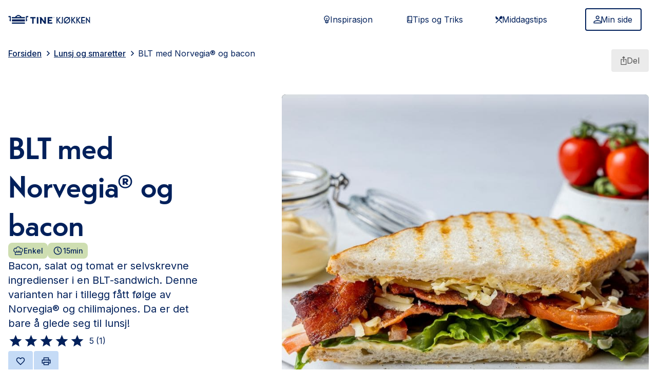

--- FILE ---
content_type: text/html; charset=utf-8
request_url: https://www.tine.no/oppskrifter/lunsj-og-smaretter/smorbrod-og-palegg/blt-med-norvegia-og-bacon
body_size: 36965
content:
<!DOCTYPE html><html lang="no" class="edit inter_f281e289-module__Qcg0pG__variable telefon_66d4d3eb-module__qjgmyq__variable min-h-full"><head><meta charSet="utf-8"/><meta name="viewport" content="width=device-width, initial-scale=1"/><link rel="preload" href="/oppskrifter/_next/static/media/83afe278b6a6bb3c-s.p.3a6ba036.woff2" as="font" crossorigin="" type="font/woff2"/><link rel="preload" href="/oppskrifter/_next/static/media/TelefonWeb_Bold-s.p.cdffab21.woff2" as="font" crossorigin="" type="font/woff2"/><link rel="preload" href="/oppskrifter/_next/static/media/TelefonWeb_BoldItalic-s.p.f849c227.woff2" as="font" crossorigin="" type="font/woff2"/><link rel="preload" href="/oppskrifter/_next/static/media/TelefonWeb_Medium-s.p.cee7cc8c.woff2" as="font" crossorigin="" type="font/woff2"/><link rel="preload" href="/oppskrifter/_next/static/media/TelefonWeb_MediumItalic-s.p.1f313416.woff2" as="font" crossorigin="" type="font/woff2"/><link rel="preload" href="/oppskrifter/_next/static/media/TelefonWeb_Normal-s.p.daa35685.woff2" as="font" crossorigin="" type="font/woff2"/><link rel="preload" href="/oppskrifter/_next/static/media/TelefonWeb_NormalItalic-s.p.ca3e95ef.woff2" as="font" crossorigin="" type="font/woff2"/><link rel="preload" as="image" href="/oppskrifter/logo.svg"/><link rel="preload" as="image" imageSrcSet="/oppskrifter/_next/image?url=https%3A%2F%2Fwww.tine.no%2F_%2Frecipeimage%2Fw_1200%2Ch_675%2Cc_fill%2Cx_1024%2Cy_576%2Cg_xy_center%2Frecipeimage%2Fnkqg2khyojkh0knemx1b.jpg&amp;w=1200&amp;q=75 1x, /oppskrifter/_next/image?url=https%3A%2F%2Fwww.tine.no%2F_%2Frecipeimage%2Fw_1200%2Ch_675%2Cc_fill%2Cx_1024%2Cy_576%2Cg_xy_center%2Frecipeimage%2Fnkqg2khyojkh0knemx1b.jpg&amp;w=1600&amp;q=75 2x"/><link rel="preload" as="image" href="https://aps.brandmaster.com/v03/product/12590/14823/large/hovedbilde/tine_kjokken_artnr_14823__large.png"/><link rel="stylesheet" href="/oppskrifter/_next/static/chunks/f1ca609b5d53db5a.css" data-precedence="next"/><link rel="stylesheet" href="/oppskrifter/_next/static/chunks/943b9c7572548ca6.css" data-precedence="next"/><link rel="stylesheet" href="/oppskrifter/_next/static/chunks/25d9ae52c180e1f9.css" data-precedence="next"/><link rel="preload" as="script" fetchPriority="low" href="/oppskrifter/_next/static/chunks/220014a72740b132.js"/><script src="/oppskrifter/_next/static/chunks/297fc6fc28e12bab.js" async=""></script><script src="/oppskrifter/_next/static/chunks/f11ade4f9d7f3197.js" async=""></script><script src="/oppskrifter/_next/static/chunks/c8e9a4c7c885a977.js" async=""></script><script src="/oppskrifter/_next/static/chunks/1894c5e0cb4ecf25.js" async=""></script><script src="/oppskrifter/_next/static/chunks/045c83caa4d15373.js" async=""></script><script src="/oppskrifter/_next/static/chunks/01d89861823d1b26.js" async=""></script><script src="/oppskrifter/_next/static/chunks/turbopack-d85d7e8851e822fd.js" async=""></script><script src="/oppskrifter/_next/static/chunks/208d109d56c94dec.js" async=""></script><script src="/oppskrifter/_next/static/chunks/54cd8b842dc2fe2f.js" async=""></script><script src="/oppskrifter/_next/static/chunks/5d2c1fd603444e56.js" async=""></script><script src="/oppskrifter/_next/static/chunks/0fd14f0eb6b86632.js" async=""></script><script src="/oppskrifter/_next/static/chunks/331bf836986049f8.js" async=""></script><script src="/oppskrifter/_next/static/chunks/e8afc3913cecf57a.js" async=""></script><script src="/oppskrifter/_next/static/chunks/32bf9bb01973c36a.js" async=""></script><script src="/oppskrifter/_next/static/chunks/d0fe0321421d3d28.js" async=""></script><script src="/oppskrifter/_next/static/chunks/12759b9169e8e3e5.js" async=""></script><script src="/oppskrifter/_next/static/chunks/409b6d9cc59fe350.js" async=""></script><script src="/oppskrifter/_next/static/chunks/c36a02a96b582caa.js" async=""></script><script src="/oppskrifter/_next/static/chunks/75fa55f033692b75.js" async=""></script><script src="/oppskrifter/_next/static/chunks/93709f61c350dd89.js" async=""></script><script src="/oppskrifter/_next/static/chunks/9c72f7169d4a0c4c.js" async=""></script><script src="/oppskrifter/_next/static/chunks/a9f7bb51d4e36817.js" async=""></script><script src="/oppskrifter/_next/static/chunks/13295e2204458421.js" async=""></script><script src="/oppskrifter/_next/static/chunks/dfd896f4bb62d7c0.js" async=""></script><script src="/oppskrifter/_next/static/chunks/0872f60e488c3ec1.js" async=""></script><script src="/oppskrifter/_next/static/chunks/7435151a8d23d5d1.js" async=""></script><script src="/oppskrifter/_next/static/chunks/efce95128e591cad.js" async=""></script><script src="/oppskrifter/_next/static/chunks/e9ed1eaf319c5a72.js" async=""></script><script src="/oppskrifter/_next/static/chunks/244e1c557958d6aa.js" async=""></script><script src="/oppskrifter/_next/static/chunks/b462566d24338f4a.js" async=""></script><script src="/oppskrifter/_next/static/chunks/ba80b0cbab52ccf4.js" async=""></script><script src="/oppskrifter/_next/static/chunks/0937b37ae6e13552.js" async=""></script><script src="/oppskrifter/_next/static/chunks/5b407cf41760d71f.js" async=""></script><script src="/oppskrifter/_next/static/chunks/edf93ef459c6636f.js" async=""></script><meta name="next-size-adjust" content=""/><title>BLT med Norvegia® og bacon</title><meta name="description" content="Bacon, salat og tomat er selvskrevne ingredienser i en BLT-sandwich. Denne varianten har i tillegg fått følge av Norvegia® og chilimajones. Da er det bare å glede seg til lunsj!&amp;nbsp;"/><meta name="keywords" content="lunsj, smorbrod"/><meta name="robots" content="index, follow"/><meta name="googlebot" content="index, follow"/><meta property="og:title" content="BLT med Norvegia® og bacon"/><meta property="og:description" content="Bacon, salat og tomat er selvskrevne ingredienser i en BLT-sandwich. Denne varianten har i tillegg fått følge av Norvegia® og chilimajones. Da er det bare å glede seg til lunsj!&amp;nbsp;"/><meta property="og:url" content="https://www.tine.no/no/lunsj-og-smaretter/smorbrod-og-palegg/blt-med-norvegia-og-bacon"/><meta property="og:site_name" content="Tine Oppskrifter"/><meta property="og:locale" content="no_NO"/><meta property="og:image" content="https://www.tine.no/_/recipeimage/w_1200,h_630,c_fill,x_1024,y_576,g_xy_center/recipeimage/nkqg2khyojkh0knemx1b.jpg"/><meta property="og:image:width" content="1200"/><meta property="og:image:height" content="630"/><meta name="twitter:card" content="summary_large_image"/><meta name="twitter:title" content="BLT med Norvegia® og bacon"/><meta name="twitter:description" content="Bacon, salat og tomat er selvskrevne ingredienser i en BLT-sandwich. Denne varianten har i tillegg fått følge av Norvegia® og chilimajones. Da er det bare å glede seg til lunsj!&amp;nbsp;"/><meta name="twitter:image" content="https://www.tine.no/_/recipeimage/w_1200,h_630,c_fill,x_1024,y_576,g_xy_center/recipeimage/nkqg2khyojkh0knemx1b.jpg"/><meta name="twitter:image:width" content="1200"/><meta name="twitter:image:height" content="630"/><link rel="icon" href="/oppskrifter/favicon.svg" media="(prefers-color-scheme: light)"/><link rel="icon" href="/oppskrifter/favicon-dark.svg" media="(prefers-color-scheme: dark)"/><script src="/oppskrifter/_next/static/chunks/a6dad97d9634a72d.js" noModule=""></script></head><body data-portal-component-type="page"><div hidden=""><!--$--><!--/$--></div><noscript><iframe src="https://www.googletagmanager.com/ns.html?id=GTM-T7CS5NX" height="0" width="0" style="display:none;visibility:hidden"></iframe></noscript><a class="no-underline" href="#main-content"><button type="button" class="text-button-primary-text bg-button-primary-bg fill-button-primary-text border-button-primary-bg hover:bg-button-primary-bg-hover hover:border-button-primary-bg-hover text-sm px-button-compact-padding-x py-button-compact-padding-y [&amp;&gt;svg]:w-[20px] [&amp;&gt;svg]:h-[20px] [&amp;&gt;svg]:-m-1 focus-visible:ring-2 focus-visible:ring-information-600 focus-visible:outline-none disabled:text-ink-disabled disabled:border-button-disabled-bg disabled:bg-button-disabled-bg disabled:cursor-not-allowed disabled:no-underline [&amp;&gt;svg]:disabled:fill-ink-disabled cursor-pointer leading-none border-2 no-underline rounded-button inline-flex justify-center items-center gap-x-2 sr-only focus:not-sr-only focus:fixed focus:top-4 focus:left-4 focus:z-30">Skip to main content</button></a><header class="sticky top-0 z-20 w-full bg-base-0 p-4"><section class="mx-auto w-full max-w-[1515px]"><div class="flex items-center justify-between md:hidden"><a href="/oppskrifter"><img src="/oppskrifter/logo.svg" alt="TINE Kjøkken Logo" class="w-40 lg:w-60"/></a><button type="button" aria-label="Åpne meny" class="text-button-tertiary-text fill-tertiary-text bg-button-tertiary-bg border-transparent hover:bg-button-tertiary-bg-hover hover:underline hover:border-button-tertiary-bg-hover px-button-compact-padding-x py-button-compact-padding-y [&amp;&gt;svg]:w-[28px] [&amp;&gt;svg]:h-[28px] [&amp;&gt;svg]:-m-0.5 focus-visible:ring-2 focus-visible:ring-information-600 focus-visible:outline-none disabled:text-ink-disabled disabled:border-button-disabled-bg disabled:bg-button-disabled-bg disabled:cursor-not-allowed disabled:no-underline [&amp;&gt;svg]:disabled:fill-ink-disabled cursor-pointer leading-none border-2 no-underline rounded-button inline-flex justify-center items-center gap-x-2"><svg xmlns="http://www.w3.org/2000/svg" width="1.5em" height="1.5em" fill="currentColor" viewBox="0 0 24 24" focusable="false" aria-hidden="true"><path fill="inherit" d="M3 17.571v-1.928h18v1.928zm0-4.821v-1.929h18v1.929zm0-4.821V6h18v1.929z"></path></svg></button></div><div class="w-full mt-3 md:hidden"><div class="relative min-w-[250px] z-50"><div data-headlessui-state=""></div><span hidden="" style="position:fixed;top:1px;left:1px;width:1px;height:0;padding:0;margin:-1px;overflow:hidden;clip:rect(0, 0, 0, 0);white-space:nowrap;border-width:0;display:none"></span></div></div><div class="hidden md:flex md:items-center md:justify-between"><div class="flex items-center md:gap-x-4 xl:gap-x-10 "><a href="/oppskrifter"><img src="/oppskrifter/logo.svg" alt="TINE Kjøkken Logo" class="w-40 lg:w-60"/></a><div class="w-full max-w-[200px] md:max-w-[150px] lg:max-w-[250px] xl:max-w-[350px]"><div class="relative min-w-[250px] z-50"><div data-headlessui-state=""></div><span hidden="" style="position:fixed;top:1px;left:1px;width:1px;height:0;padding:0;margin:-1px;overflow:hidden;clip:rect(0, 0, 0, 0);white-space:nowrap;border-width:0;display:none"></span></div></div></div><div class="md:flex lg:hidden"><button type="button" aria-label="Åpne meny" class="text-button-tertiary-text fill-tertiary-text bg-button-tertiary-bg border-transparent hover:bg-button-tertiary-bg-hover hover:underline hover:border-button-tertiary-bg-hover px-button-compact-padding-x py-button-compact-padding-y [&amp;&gt;svg]:w-[28px] [&amp;&gt;svg]:h-[28px] [&amp;&gt;svg]:-m-0.5 focus-visible:ring-2 focus-visible:ring-information-600 focus-visible:outline-none disabled:text-ink-disabled disabled:border-button-disabled-bg disabled:bg-button-disabled-bg disabled:cursor-not-allowed disabled:no-underline [&amp;&gt;svg]:disabled:fill-ink-disabled cursor-pointer leading-none border-2 no-underline rounded-button inline-flex justify-center items-center gap-x-2"><svg xmlns="http://www.w3.org/2000/svg" width="1.5em" height="1.5em" fill="currentColor" viewBox="0 0 24 24" focusable="false" aria-hidden="true"><path fill="inherit" d="M3 17.571v-1.928h18v1.928zm0-4.821v-1.929h18v1.929zm0-4.821V6h18v1.929z"></path></svg></button></div><div class="hidden lg:flex lg:items-center"><div class="flex w-[520px] md:mr-4 xl:mr-10"><a class="text-button-tertiary-text fill-tertiary-text bg-button-tertiary-bg border-transparent hover:bg-button-tertiary-bg-hover hover:underline hover:border-button-tertiary-bg-hover text-base w-full px-button-regular-padding-x py-button-regular-padding-y [&amp;&gt;svg]:w-[20px] [&amp;&gt;svg]:h-[20px] [&amp;&gt;svg]:-m-1 focus-visible:ring-2 focus-visible:ring-information-600 focus-visible:outline-none disabled:text-ink-disabled disabled:border-button-disabled-bg disabled:bg-button-disabled-bg disabled:cursor-not-allowed disabled:no-underline [&amp;&gt;svg]:disabled:fill-ink-disabled cursor-pointer leading-none border-2 no-underline rounded-button inline-flex justify-center items-center gap-x-2" href="/oppskrifter/inspirasjon"><svg xmlns="http://www.w3.org/2000/svg" width="1.5em" height="1.5em" fill="currentColor" viewBox="0 0 24 24" focusable="false" aria-hidden="true"><path fill="inherit" d="M11.546 21q-.591 0-1.114-.284a1.77 1.77 0 0 1-.773-.807H7.727v-5.045a6.25 6.25 0 0 1-2.011-2.318 6.5 6.5 0 0 1-.716-3q0-2.728 1.91-4.637Q8.817 3 11.545 3q2.727 0 4.636 1.91 1.91 1.908 1.909 4.635 0 1.591-.716 3a6.25 6.25 0 0 1-2.011 2.319v5.045h-1.955q-.25.523-.761.807-.512.285-1.102.284m-2.182-2.727h4.363v-1.091H9.364zm0-2.182h4.363V15H9.364zM8.5 13.364H11v-2.5L8.977 8.84l.773-.773 1.796 1.796 1.795-1.796.773.773-2.023 2.023v2.5h2.5a5.2 5.2 0 0 0 1.364-1.694q.5-.988.5-2.125 0-2.045-1.432-3.477-1.433-1.431-3.477-1.432-2.046 0-3.478 1.432Q6.637 7.5 6.636 9.545q0 1.114.5 2.114A5.14 5.14 0 0 0 8.5 13.364"></path></svg>Inspirasjon</a><a class="text-button-tertiary-text fill-tertiary-text bg-button-tertiary-bg border-transparent hover:bg-button-tertiary-bg-hover hover:underline hover:border-button-tertiary-bg-hover text-base w-full px-button-regular-padding-x py-button-regular-padding-y [&amp;&gt;svg]:w-[20px] [&amp;&gt;svg]:h-[20px] [&amp;&gt;svg]:-m-1 focus-visible:ring-2 focus-visible:ring-information-600 focus-visible:outline-none disabled:text-ink-disabled disabled:border-button-disabled-bg disabled:bg-button-disabled-bg disabled:cursor-not-allowed disabled:no-underline [&amp;&gt;svg]:disabled:fill-ink-disabled cursor-pointer leading-none border-2 no-underline rounded-button inline-flex justify-center items-center gap-x-2" href="/oppskrifter/tips-og-triks"><svg xmlns="http://www.w3.org/2000/svg" width="1.5em" height="1.5em" fill="currentColor" viewBox="0 0 24 24" focusable="false" aria-hidden="true"><path fill="inherit" d="M8.75 20a2.65 2.65 0 0 1-1.945-.805A2.65 2.65 0 0 1 6 17.25V6.75q0-1.14.805-1.945A2.65 2.65 0 0 1 8.75 4H18v11.98q-.52 0-.885.372-.365.374-.365.907 0 .532.365.897.364.365.885.365V20zM7.5 14.792q.291-.146.594-.22.302-.072.656-.072H9v-9h-.25q-.52 0-.885.365a1.2 1.2 0 0 0-.365.885zm3-.292h6v-9h-6zm-1.75 4h6.792a3 3 0 0 1-.22-.583 2.7 2.7 0 0 1-.072-.652q0-.338.083-.656t.23-.609H8.75q-.542 0-.896.365a1.22 1.22 0 0 0-.354.885q0 .542.354.896t.896.354"></path></svg>Tips og Triks</a><a class="text-button-tertiary-text fill-tertiary-text bg-button-tertiary-bg border-transparent hover:bg-button-tertiary-bg-hover hover:underline hover:border-button-tertiary-bg-hover text-base w-full px-button-regular-padding-x py-button-regular-padding-y [&amp;&gt;svg]:w-[20px] [&amp;&gt;svg]:h-[20px] [&amp;&gt;svg]:-m-1 focus-visible:ring-2 focus-visible:ring-information-600 focus-visible:outline-none disabled:text-ink-disabled disabled:border-button-disabled-bg disabled:bg-button-disabled-bg disabled:cursor-not-allowed disabled:no-underline [&amp;&gt;svg]:disabled:fill-ink-disabled cursor-pointer leading-none border-2 no-underline rounded-button inline-flex justify-center items-center gap-x-2" href="/oppskrifter/tema/middag"><svg xmlns="http://www.w3.org/2000/svg" width="1.5em" height="1.5em" fill="currentColor" viewBox="0 0 24 24" focusable="false" aria-hidden="true"><path fill="inherit" d="m5.268 20.836-1.22-1.275 9.404-9.825a3.16 3.16 0 0 1-.108-2.276 5.1 5.1 0 0 1 1.232-2.024q1.077-1.1 2.453-1.375 1.376-.276 2.381.7 1.006 1.024.718 2.487-.287 1.462-1.364 2.587-.837.876-1.926 1.25a2.95 2.95 0 0 1-2.166-.075l-1.364 1.425 6.82 7.126-1.22 1.274-6.82-7.125zm2.728-7.95L5.22 10.01Q4 8.785 4 7.023t1.22-2.987l5.624 5.875z"></path></svg>Middagstips</a></div><div class="flex w-full max-w-[124px]"><a href="/oppskrifter/minside"><button type="button" class="text-button-secondary-text bg-button-secondary-bg fill-button-secondary-text border-button-secondary-border hover:bg-button-secondary-bg-hover hover:border-button-secondary-border text-base w-full px-button-regular-padding-x py-button-regular-padding-y [&amp;&gt;svg]:w-[20px] [&amp;&gt;svg]:h-[20px] [&amp;&gt;svg]:-m-1 focus-visible:ring-2 focus-visible:ring-information-600 focus-visible:outline-none disabled:text-ink-disabled disabled:border-button-disabled-bg disabled:bg-button-disabled-bg disabled:cursor-not-allowed disabled:no-underline [&amp;&gt;svg]:disabled:fill-ink-disabled cursor-pointer leading-none border-2 no-underline rounded-button inline-flex justify-center items-center gap-x-2"><svg xmlns="http://www.w3.org/2000/svg" width="1.5em" height="1.5em" fill="currentColor" viewBox="0 0 24 24" focusable="false" aria-hidden="true"><path fill="inherit" d="M12.237 11.621q-1.778 0-3.044-1.266T7.926 7.31t1.267-3.045T12.237 3t3.044 1.266 1.266 3.045-1.266 3.044-3.044 1.266M3 21v-2.738q0-.905.491-1.675A3.3 3.3 0 0 1 4.805 15.4a18 18 0 0 1 3.684-1.343 15.95 15.95 0 0 1 7.496 0q1.859.448 3.684 1.343a3.3 3.3 0 0 1 1.313 1.186q.492.77.492 1.675V21zm1.847-1.847h14.78v-.89q0-.375-.217-.694a1.64 1.64 0 0 0-.589-.52 15.8 15.8 0 0 0-3.246-1.187 14 14 0 0 0-6.677 0q-1.653.404-3.245 1.187a1.64 1.64 0 0 0-.589.52 1.2 1.2 0 0 0-.217.693zm7.39-9.38q1.016 0 1.74-.723a2.37 2.37 0 0 0 .723-1.74q0-1.015-.723-1.74a2.37 2.37 0 0 0-1.74-.723q-1.016 0-1.74.724a2.37 2.37 0 0 0-.723 1.74q0 1.015.723 1.74a2.37 2.37 0 0 0 1.74.723"></path></svg>Min side</button></a></div></div></div></section></header><div class="fixed top-0 transition-transform ease-in-out duration-500 left-0 right-0 z-50 flex flex-col justify-end w-full gap-4 p-4 pointer-events-none lg:p-4 md:left-auto md:max-w-md translate-y-20"></div><!--$!--><template data-dgst="BAILOUT_TO_CLIENT_SIDE_RENDERING"></template><!--/$--><!--$?--><template id="B:0"></template><div class="flex items-center justify-center w-full h-screen" style="opacity:0"><h1>Laster...</h1><svg width="71" height="36" viewBox="0 0 71 36" fill="none" xmlns="http://www.w3.org/2000/svg"><path d="M1.93968 27.7355V33.8214L2.55562 34.8358H5.28316L6.16301 34.1838L7.30681 32.952L8.71457 31.503L11.0684 29.8925L12.234 28.3875V26.5037V24.2577L13.3778 22.8086H16.1933H18.3929L20.1526 23.6781L21.6484 25.6342V28.8222V30.8509L20.1526 32.3L19.6247 35.4155H22.3883L24.2155 34.8358L25.1678 32.3L24.2155 30.1264V26.8979L25.6957 25.6342L26.6635 27.3006L27.6313 28.8222V31.503L26.6635 32.952V35.169H27.6313H29.3031L31.3267 34.8358V33.8214V32.3L30.8868 31.503L30.0069 29.2569L30.4469 27.7355V25.6342L29.3031 23.6781V20.2727H33.7903H38.8054H43.1167L46.9 19.1859L47.5159 19.6931L49.3636 20.8523L48.8527 22.8086H49.5436L49.9501 21.5768H51.2113L50.9661 22.8086H51.7384L51.84 21.5768L52.883 21.9392V23.6781V26.5037L52.0912 27.7355L48.7477 32.3L46.0202 34.1838L46.9 35.4155H51.2113V34.8358V33.8214H52.0912L53.4109 32.3V30.8509L56.5784 27.3006L58.5141 25.6342V21.5768L59.2179 21.9392L61.2416 24.2577L62.9133 26.5037L63.8811 30.1264V32.3L62.9133 33.8214V35.4155H66.6087L67.1366 34.1838V32.3L66.6087 30.8509L65.3769 28.8222L64.937 26.5037V21.9392L64.3211 20.8523L63.3532 18.6063L62.2094 16.9398V12.1579L62.9133 10.5639L63.3532 9.33221V6.21671H63.8811L64.937 6.79634V14.5489V18.0991L65.9048 19.6931L67.1366 21.9392V23.6781L66.6087 25.6342V27.3006L67.1366 28.3875L68.5443 30.1264L69.9521 31.503L69.4242 30.1264L68.8963 28.8222L69.9521 27.3006V25.6342L68.8963 23.6781L67.1366 20.8523L65.9048 18.6063V16.0704V7.1586L65.3769 6.21671L63.8811 3.8982L62.2094 2.23172L59.6579 1.50727L55.9625 1H22.8801L19.6247 1.50727L16.7212 2.23172L14.9615 3.31856L4.66726 20.2727H3.43547L0.795898 21.9392V23.6781L1.4118 24.2577V27.3006L1.93968 27.7355Z" fill="rgba(0, 0, 0, 0)" stroke="rgba(0, 32, 91, 1)" stroke-width="0.8" stroke-dasharray="500" stroke-dashoffset="500"></path></svg></div><!--/$--><nav aria-labelledby="doormat-nav-title" class="px-4 py-8 text-center bg-surface-tinted print:hidden"><div class="relative mx-auto"><h2 id="doormat-nav-title" class="text-2xl mb-9">Snarveier</h2><ul class="flex flex-wrap justify-center gap-9 max-w-[555px] mx-auto mb-6"><li class="m-0"><a href="/oppskrifter/tema/middag" class="rounded underline-offset-2 hover:no-underline *:fill-text-ink-brand-default flex-wrap text-button-secondary-text bg-button-secondary-bg fill-button-secondary-text border-button-secondary-border hover:bg-button-secondary-bg-hover hover:border-button-secondary-border text-base px-button-regular-padding-x py-button-regular-padding-y [&amp;&gt;svg]:w-[20px] [&amp;&gt;svg]:h-[20px] [&amp;&gt;svg]:-m-1 focus-visible:ring-2 focus-visible:ring-information-600 focus-visible:outline-none disabled:text-ink-disabled disabled:border-button-disabled-bg disabled:bg-button-disabled-bg disabled:cursor-not-allowed disabled:no-underline [&amp;&gt;svg]:disabled:fill-ink-disabled cursor-pointer leading-none border-2 no-underline rounded-button inline-flex justify-center items-center gap-x-2 w-full whitespace-nowrap"><span class="">Middag</span></a></li><li class="m-0"><a href="/oppskrifter/tema/lunsj" class="rounded underline-offset-2 hover:no-underline *:fill-text-ink-brand-default flex-wrap text-button-secondary-text bg-button-secondary-bg fill-button-secondary-text border-button-secondary-border hover:bg-button-secondary-bg-hover hover:border-button-secondary-border text-base px-button-regular-padding-x py-button-regular-padding-y [&amp;&gt;svg]:w-[20px] [&amp;&gt;svg]:h-[20px] [&amp;&gt;svg]:-m-1 focus-visible:ring-2 focus-visible:ring-information-600 focus-visible:outline-none disabled:text-ink-disabled disabled:border-button-disabled-bg disabled:bg-button-disabled-bg disabled:cursor-not-allowed disabled:no-underline [&amp;&gt;svg]:disabled:fill-ink-disabled cursor-pointer leading-none border-2 no-underline rounded-button inline-flex justify-center items-center gap-x-2 w-full whitespace-nowrap"><span class="">Lunsj</span></a></li><li class="m-0"><a href="/oppskrifter/tema/frokost" class="rounded underline-offset-2 hover:no-underline *:fill-text-ink-brand-default flex-wrap text-button-secondary-text bg-button-secondary-bg fill-button-secondary-text border-button-secondary-border hover:bg-button-secondary-bg-hover hover:border-button-secondary-border text-base px-button-regular-padding-x py-button-regular-padding-y [&amp;&gt;svg]:w-[20px] [&amp;&gt;svg]:h-[20px] [&amp;&gt;svg]:-m-1 focus-visible:ring-2 focus-visible:ring-information-600 focus-visible:outline-none disabled:text-ink-disabled disabled:border-button-disabled-bg disabled:bg-button-disabled-bg disabled:cursor-not-allowed disabled:no-underline [&amp;&gt;svg]:disabled:fill-ink-disabled cursor-pointer leading-none border-2 no-underline rounded-button inline-flex justify-center items-center gap-x-2 w-full whitespace-nowrap"><span class="">Frokost</span></a></li><li class="m-0"><a href="/oppskrifter/tema/bakst" class="rounded underline-offset-2 hover:no-underline *:fill-text-ink-brand-default flex-wrap text-button-secondary-text bg-button-secondary-bg fill-button-secondary-text border-button-secondary-border hover:bg-button-secondary-bg-hover hover:border-button-secondary-border text-base px-button-regular-padding-x py-button-regular-padding-y [&amp;&gt;svg]:w-[20px] [&amp;&gt;svg]:h-[20px] [&amp;&gt;svg]:-m-1 focus-visible:ring-2 focus-visible:ring-information-600 focus-visible:outline-none disabled:text-ink-disabled disabled:border-button-disabled-bg disabled:bg-button-disabled-bg disabled:cursor-not-allowed disabled:no-underline [&amp;&gt;svg]:disabled:fill-ink-disabled cursor-pointer leading-none border-2 no-underline rounded-button inline-flex justify-center items-center gap-x-2 w-full whitespace-nowrap"><span class="">Bakst</span></a></li><li class="m-0"><a href="/oppskrifter/tema/kake" class="rounded underline-offset-2 hover:no-underline *:fill-text-ink-brand-default flex-wrap text-button-secondary-text bg-button-secondary-bg fill-button-secondary-text border-button-secondary-border hover:bg-button-secondary-bg-hover hover:border-button-secondary-border text-base px-button-regular-padding-x py-button-regular-padding-y [&amp;&gt;svg]:w-[20px] [&amp;&gt;svg]:h-[20px] [&amp;&gt;svg]:-m-1 focus-visible:ring-2 focus-visible:ring-information-600 focus-visible:outline-none disabled:text-ink-disabled disabled:border-button-disabled-bg disabled:bg-button-disabled-bg disabled:cursor-not-allowed disabled:no-underline [&amp;&gt;svg]:disabled:fill-ink-disabled cursor-pointer leading-none border-2 no-underline rounded-button inline-flex justify-center items-center gap-x-2 w-full whitespace-nowrap"><span class="">Kake</span></a></li><li class="m-0"><a href="/oppskrifter/tema/dessert" class="rounded underline-offset-2 hover:no-underline *:fill-text-ink-brand-default flex-wrap text-button-secondary-text bg-button-secondary-bg fill-button-secondary-text border-button-secondary-border hover:bg-button-secondary-bg-hover hover:border-button-secondary-border text-base px-button-regular-padding-x py-button-regular-padding-y [&amp;&gt;svg]:w-[20px] [&amp;&gt;svg]:h-[20px] [&amp;&gt;svg]:-m-1 focus-visible:ring-2 focus-visible:ring-information-600 focus-visible:outline-none disabled:text-ink-disabled disabled:border-button-disabled-bg disabled:bg-button-disabled-bg disabled:cursor-not-allowed disabled:no-underline [&amp;&gt;svg]:disabled:fill-ink-disabled cursor-pointer leading-none border-2 no-underline rounded-button inline-flex justify-center items-center gap-x-2 w-full whitespace-nowrap"><span class="">Dessert</span></a></li><li class="m-0"><a href="/oppskrifter/tema/tilbehor" class="rounded underline-offset-2 hover:no-underline *:fill-text-ink-brand-default flex-wrap text-button-secondary-text bg-button-secondary-bg fill-button-secondary-text border-button-secondary-border hover:bg-button-secondary-bg-hover hover:border-button-secondary-border text-base px-button-regular-padding-x py-button-regular-padding-y [&amp;&gt;svg]:w-[20px] [&amp;&gt;svg]:h-[20px] [&amp;&gt;svg]:-m-1 focus-visible:ring-2 focus-visible:ring-information-600 focus-visible:outline-none disabled:text-ink-disabled disabled:border-button-disabled-bg disabled:bg-button-disabled-bg disabled:cursor-not-allowed disabled:no-underline [&amp;&gt;svg]:disabled:fill-ink-disabled cursor-pointer leading-none border-2 no-underline rounded-button inline-flex justify-center items-center gap-x-2 w-full whitespace-nowrap"><span class="">Tilbehør</span></a></li><li class="m-0"><a href="/oppskrifter/tema/drikke" class="rounded underline-offset-2 hover:no-underline *:fill-text-ink-brand-default flex-wrap text-button-secondary-text bg-button-secondary-bg fill-button-secondary-text border-button-secondary-border hover:bg-button-secondary-bg-hover hover:border-button-secondary-border text-base px-button-regular-padding-x py-button-regular-padding-y [&amp;&gt;svg]:w-[20px] [&amp;&gt;svg]:h-[20px] [&amp;&gt;svg]:-m-1 focus-visible:ring-2 focus-visible:ring-information-600 focus-visible:outline-none disabled:text-ink-disabled disabled:border-button-disabled-bg disabled:bg-button-disabled-bg disabled:cursor-not-allowed disabled:no-underline [&amp;&gt;svg]:disabled:fill-ink-disabled cursor-pointer leading-none border-2 no-underline rounded-button inline-flex justify-center items-center gap-x-2 w-full whitespace-nowrap"><span class="">Drikke</span></a></li></ul><div class="right-0 transform -translate-y-1/2 lg:absolute top-1/2"><a href="#top" class="inline-flex items-center flex-wrap rounded underline-offset-2 hover:no-underline focus-visible:ring-2 focus-visible:ring-information-600 focus-visible:outline-none text-link-default *:fill-text-ink-brand-default gap-x-1 no-underline hover:!underline w-fit"><span class=""><span class="[&amp;&gt;svg]:size-5 [&amp;&gt;svg]:inline"><svg xmlns="http://www.w3.org/2000/svg" width="1.5em" height="1.5em" fill="currentColor" viewBox="0 0 24 24" focusable="false" aria-hidden="true"><path fill="inherit" d="M11.25 20.5V6.354L9.39 8.198 8.346 7.154 12 3.5l3.654 3.654-1.044 1.044-1.86-1.844V20.5z"></path></svg>Til toppen</span></span></a></div></div></nav><footer class="relative w-full bg-surface-default-inverted text-ink-brand-inverted fill-ink-brand-inverted "><div class="flex flex-col w-full gap-5 px-6 py-8 lg:py-16 lg:px-20 lg:mx-auto lg:max-w-screen-2xl"><section class="flex flex-col justify-between w-full gap-6 lg:flex-row"><div class="flex flex-col gap-6 lg:flex-row w-fit"><nav class="flex flex-col w-52"><h2 class="text-lg font-semibold font-body leading-[1.5] mb-3 lg:mb-4">Hjelp</h2><a href="https://www.tine.no/kontakt" class="rounded underline-offset-2 focus-visible:ring-2 focus-visible:ring-information-600 focus-visible:outline-none hover:text-link-default-inverted-hover *:fill-link-inverted text-link-inverted *:hover:fill-link-inverted-hover inline-flex items-center flex-wrap no-underline hover:underline"><span class="">Kontakt oss</span></a></nav><nav class="flex flex-col w-fit"><h2 class="text-lg font-semibold font-body leading-[1.5] mb-3 lg:mb-4">Om oss</h2><a href="https://www.tine.no/om-tine" class="rounded underline-offset-2 focus-visible:ring-2 focus-visible:ring-information-600 focus-visible:outline-none hover:text-link-default-inverted-hover *:fill-link-inverted text-link-inverted *:hover:fill-link-inverted-hover inline-flex items-center flex-wrap no-underline hover:underline"><span class="">Om TINE</span></a><a href="https://www.tine.no/jobb-i-tine" class="rounded underline-offset-2 focus-visible:ring-2 focus-visible:ring-information-600 focus-visible:outline-none hover:text-link-default-inverted-hover *:fill-link-inverted text-link-inverted *:hover:fill-link-inverted-hover inline-flex items-center flex-wrap no-underline hover:underline"><span class="">Jobb</span></a><a href="https://www.tine.no/produkter" class="rounded underline-offset-2 focus-visible:ring-2 focus-visible:ring-information-600 focus-visible:outline-none hover:text-link-default-inverted-hover *:fill-link-inverted text-link-inverted *:hover:fill-link-inverted-hover inline-flex items-center flex-wrap no-underline hover:underline"><span class="">Produkter</span></a></nav></div><nav class="flex flex-col pr-4"><h2 class="mb-3 text-lg font-semibold lg:px-2 lg:mb-4 whitespace-nowrap font-body">Følg TINE KJØKKEN</h2><div class="flex"><a href="https://www.facebook.com/TINEKjokken" aria-label="Følg TINE Kjøkken på Facebook" class="rounded underline-offset-2 hover:no-underline *:fill-text-ink-brand-default flex-wrap text-button-primary-text bg-button-primary-bg fill-button-primary-text border-button-primary-bg hover:bg-button-primary-bg-hover hover:border-button-primary-bg-hover px-button-compact-padding-x py-button-compact-padding-y [&amp;&gt;svg]:w-[28px] [&amp;&gt;svg]:h-[28px] [&amp;&gt;svg]:-m-0.5 focus-visible:ring-2 focus-visible:ring-information-600 focus-visible:outline-none disabled:text-ink-disabled disabled:border-button-disabled-bg disabled:bg-button-disabled-bg disabled:cursor-not-allowed disabled:no-underline [&amp;&gt;svg]:disabled:fill-ink-disabled cursor-pointer leading-none border-2 no-underline rounded-button inline-flex justify-center items-center gap-x-2 p-1 content-stretch [&amp;_svg]:w-8 [&amp;_svg]:h-8"><span class=""><svg xmlns="http://www.w3.org/2000/svg" width="1.5em" height="1.5em" fill="currentColor" viewBox="0 0 24 24" focusable="false" aria-hidden="true"><path fill="inherit" d="M21 12.055C21 7.054 16.971 3 12 3s-9 4.054-9 9.055c0 4.52 3.29 8.266 7.594 8.945v-6.328H8.309v-2.618h2.285V10.06c0-2.27 1.343-3.524 3.4-3.524.983 0 2.014.177 2.014.177v2.229h-1.136c-1.118 0-1.466.698-1.466 1.415v1.698h2.496l-.399 2.617h-2.097V21C17.71 20.32 21 16.575 21 12.055"></path></svg></span></a><a href="https://www.instagram.com/tinekjokken/" aria-label="Følg TINE Kjøkken på Instagram" class="rounded underline-offset-2 hover:no-underline *:fill-text-ink-brand-default flex-wrap text-button-primary-text bg-button-primary-bg fill-button-primary-text border-button-primary-bg hover:bg-button-primary-bg-hover hover:border-button-primary-bg-hover px-button-compact-padding-x py-button-compact-padding-y [&amp;&gt;svg]:w-[28px] [&amp;&gt;svg]:h-[28px] [&amp;&gt;svg]:-m-0.5 focus-visible:ring-2 focus-visible:ring-information-600 focus-visible:outline-none disabled:text-ink-disabled disabled:border-button-disabled-bg disabled:bg-button-disabled-bg disabled:cursor-not-allowed disabled:no-underline [&amp;&gt;svg]:disabled:fill-ink-disabled cursor-pointer leading-none border-2 no-underline rounded-button inline-flex justify-center items-center gap-x-2 p-1 content-stretch [&amp;_svg]:w-8 [&amp;_svg]:h-8"><span class=""><svg xmlns="http://www.w3.org/2000/svg" width="1.5em" height="1.5em" fill="currentColor" viewBox="0 0 24 24" focusable="false" aria-hidden="true"><path fill="inherit" fill-rule="evenodd" d="M12 3c-2.444 0-2.75.01-3.71.054-.959.044-1.613.196-2.186.419-.6.225-1.144.58-1.594 1.038-.457.45-.812.993-1.038 1.593-.221.573-.374 1.228-.418 2.186C3.011 9.25 3 9.555 3 12s.01 2.75.054 3.71c.044.959.196 1.613.419 2.186.225.6.58 1.144 1.038 1.594.45.458.993.812 1.593 1.038.573.222 1.227.374 2.186.418.96.044 1.266.054 3.71.054s2.75-.01 3.71-.054c.959-.044 1.613-.196 2.186-.419.6-.225 1.144-.58 1.594-1.038.458-.45.812-.993 1.038-1.593.222-.573.374-1.227.418-2.186.044-.96.054-1.266.054-3.71s-.01-2.75-.054-3.71c-.044-.959-.196-1.613-.419-2.186A4.4 4.4 0 0 0 19.49 4.51a4.4 4.4 0 0 0-1.593-1.038c-.573-.221-1.228-.374-2.186-.418C14.75 3.011 14.445 3 12 3m0 1.622c2.403 0 2.688.009 3.637.052.877.04 1.354.186 1.671.31.42.163.72.358 1.035.673s.51.615.673 1.035c.123.317.27.794.31 1.67.043.95.052 1.235.052 3.638s-.009 2.688-.052 3.637c-.04.877-.186 1.354-.31 1.671-.144.391-.374.745-.673 1.035-.29.299-.644.529-1.035.673-.317.123-.794.27-1.67.31-.95.043-1.234.052-3.638.052s-2.688-.009-3.637-.052c-.877-.04-1.354-.186-1.671-.31a2.8 2.8 0 0 1-1.035-.673 2.8 2.8 0 0 1-.673-1.035c-.123-.317-.27-.794-.31-1.67-.043-.95-.052-1.235-.052-3.638s.009-2.688.052-3.637c.04-.877.186-1.354.31-1.671.163-.42.358-.72.673-1.035.29-.299.644-.529 1.035-.673.317-.123.794-.27 1.67-.31.95-.043 1.235-.052 3.638-.052" clip-rule="evenodd"></path><path fill="inherit" fill-rule="evenodd" d="M12 15.003a3.003 3.003 0 1 1 0-6.006 3.003 3.003 0 0 1 0 6.006m0-7.629a4.626 4.626 0 1 0 0 9.252 4.626 4.626 0 0 0 0-9.252m5.972-.084a1.093 1.093 0 1 1-2.187 0 1.093 1.093 0 0 1 2.187 0" clip-rule="evenodd"></path></svg></span></a><a href="https://www.pinterest.com/tinekjokken/" aria-label="Følg TINE Kjøkken på Pinterest" class="rounded underline-offset-2 hover:no-underline *:fill-text-ink-brand-default flex-wrap text-button-primary-text bg-button-primary-bg fill-button-primary-text border-button-primary-bg hover:bg-button-primary-bg-hover hover:border-button-primary-bg-hover px-button-compact-padding-x py-button-compact-padding-y [&amp;&gt;svg]:w-[28px] [&amp;&gt;svg]:h-[28px] [&amp;&gt;svg]:-m-0.5 focus-visible:ring-2 focus-visible:ring-information-600 focus-visible:outline-none disabled:text-ink-disabled disabled:border-button-disabled-bg disabled:bg-button-disabled-bg disabled:cursor-not-allowed disabled:no-underline [&amp;&gt;svg]:disabled:fill-ink-disabled cursor-pointer leading-none border-2 no-underline rounded-button inline-flex justify-center items-center gap-x-2 p-1 content-stretch [&amp;_svg]:w-8 [&amp;_svg]:h-8"><span class=""><svg xmlns="http://www.w3.org/2000/svg" width="1.5em" height="1.5em" fill="currentColor" viewBox="0 0 24 24" focusable="false" aria-hidden="true"><path fill="inherit" d="M12 3a9 9 0 0 0-3.28 17.381c-.077-.713-.151-1.803.032-2.58l1.054-4.472s-.27-.538-.27-1.336c0-1.252.724-2.187 1.627-2.187.767 0 1.14.577 1.14 1.27 0 .773-.493 1.926-.746 2.995-.21.896.45 1.627 1.332 1.627 1.6 0 2.83-1.687 2.83-4.12 0-2.155-1.546-3.663-3.758-3.663-2.56 0-4.064 1.92-4.064 3.906 0 .773.3 1.603.672 2.053a.27.27 0 0 1 .063.256c-.067.285-.221.897-.25 1.02-.038.165-.13.2-.302.12-1.125-.524-1.828-2.166-1.828-3.488 0-2.84 2.064-5.446 5.945-5.446 3.122 0 5.547 2.226 5.547 5.2 0 3.1-1.954 5.597-4.668 5.597-.91 0-1.769-.475-2.064-1.034l-.559 2.141c-.204.78-.752 1.762-1.118 2.36.844.26 1.737.4 2.665.4a9 9 0 0 0 9-9 9 9 0 0 0-9-9"></path></svg></span></a><a href="https://www.youtube.com/c/TINEKj%C3%B8kken" aria-label="Følg TINE Kjøkken på YouTube" class="rounded underline-offset-2 hover:no-underline *:fill-text-ink-brand-default flex-wrap text-button-primary-text bg-button-primary-bg fill-button-primary-text border-button-primary-bg hover:bg-button-primary-bg-hover hover:border-button-primary-bg-hover px-button-compact-padding-x py-button-compact-padding-y [&amp;&gt;svg]:w-[28px] [&amp;&gt;svg]:h-[28px] [&amp;&gt;svg]:-m-0.5 focus-visible:ring-2 focus-visible:ring-information-600 focus-visible:outline-none disabled:text-ink-disabled disabled:border-button-disabled-bg disabled:bg-button-disabled-bg disabled:cursor-not-allowed disabled:no-underline [&amp;&gt;svg]:disabled:fill-ink-disabled cursor-pointer leading-none border-2 no-underline rounded-button inline-flex justify-center items-center gap-x-2 p-1 content-stretch [&amp;_svg]:w-8 [&amp;_svg]:h-8"><span class=""><svg xmlns="http://www.w3.org/2000/svg" width="1.5em" height="1.5em" fill="currentColor" viewBox="0 0 24 24" focusable="false" aria-hidden="true"><path fill="inherit" d="M21.31 8.202s-.185-1.31-.756-1.885c-.724-.757-1.533-.761-1.904-.806-2.657-.193-6.646-.193-6.646-.193h-.008s-3.989 0-6.646.193c-.371.045-1.18.049-1.904.806-.571.575-.753 1.885-.753 1.885S2.5 9.742 2.5 11.278v1.44c0 1.536.19 3.076.19 3.076s.185 1.31.753 1.886c.723.757 1.673.73 2.096.812 1.522.145 6.461.19 6.461.19s3.993-.008 6.65-.197c.371-.045 1.18-.048 1.904-.805.571-.576.757-1.886.757-1.886s.189-1.536.189-3.076v-1.44c0-1.536-.19-3.076-.19-3.076m-11.273 6.264v-5.34l5.132 2.68z"></path></svg></span></a></div></nav></section><section class="flex flex-col w-full"><div class="flex justify-end w-14 h-[34px] ml-auto"><svg width="71" height="36" viewBox="0 0 71 36" fill="none" xmlns="http://www.w3.org/2000/svg"><path d="M1.93968 27.7355V33.8214L2.55562 34.8358H5.28316L6.16301 34.1838L7.30681 32.952L8.71457 31.503L11.0684 29.8925L12.234 28.3875V26.5037V24.2577L13.3778 22.8086H16.1933H18.3929L20.1526 23.6781L21.6484 25.6342V28.8222V30.8509L20.1526 32.3L19.6247 35.4155H22.3883L24.2155 34.8358L25.1678 32.3L24.2155 30.1264V26.8979L25.6957 25.6342L26.6635 27.3006L27.6313 28.8222V31.503L26.6635 32.952V35.169H27.6313H29.3031L31.3267 34.8358V33.8214V32.3L30.8868 31.503L30.0069 29.2569L30.4469 27.7355V25.6342L29.3031 23.6781V20.2727H33.7903H38.8054H43.1167L46.9 19.1859L47.5159 19.6931L49.3636 20.8523L48.8527 22.8086H49.5436L49.9501 21.5768H51.2113L50.9661 22.8086H51.7384L51.84 21.5768L52.883 21.9392V23.6781V26.5037L52.0912 27.7355L48.7477 32.3L46.0202 34.1838L46.9 35.4155H51.2113V34.8358V33.8214H52.0912L53.4109 32.3V30.8509L56.5784 27.3006L58.5141 25.6342V21.5768L59.2179 21.9392L61.2416 24.2577L62.9133 26.5037L63.8811 30.1264V32.3L62.9133 33.8214V35.4155H66.6087L67.1366 34.1838V32.3L66.6087 30.8509L65.3769 28.8222L64.937 26.5037V21.9392L64.3211 20.8523L63.3532 18.6063L62.2094 16.9398V12.1579L62.9133 10.5639L63.3532 9.33221V6.21671H63.8811L64.937 6.79634V14.5489V18.0991L65.9048 19.6931L67.1366 21.9392V23.6781L66.6087 25.6342V27.3006L67.1366 28.3875L68.5443 30.1264L69.9521 31.503L69.4242 30.1264L68.8963 28.8222L69.9521 27.3006V25.6342L68.8963 23.6781L67.1366 20.8523L65.9048 18.6063V16.0704V7.1586L65.3769 6.21671L63.8811 3.8982L62.2094 2.23172L59.6579 1.50727L55.9625 1H22.8801L19.6247 1.50727L16.7212 2.23172L14.9615 3.31856L4.66726 20.2727H3.43547L0.795898 21.9392V23.6781L1.4118 24.2577V27.3006L1.93968 27.7355Z" fill="rgba(255, 255, 255, 0)" stroke="white" stroke-width="0.8" stroke-dasharray="500" stroke-dashoffset="500"></path></svg></div><hr/></section><section class="flex flex-col items-center gap-9"><div class="flex flex-col justify-between w-full gap-5 lg:flex-row"><div class="flex flex-col gap-5 lg:flex-row"><a href="https://www.tine.no/kontakt/artikler/ansvarserkl%C3%A6ring-personvern-og-debattregler-p%C3%A5-tines-nettsteder" class="rounded underline-offset-2 underline hover:no-underline focus-visible:ring-2 focus-visible:ring-information-600 focus-visible:outline-none hover:text-link-default-inverted-hover *:fill-link-inverted text-link-inverted *:hover:fill-link-inverted-hover inline-flex items-center flex-wrap"><span class="">Ansvar og personvern</span></a><a href="https://www.tine.no/kontakt/artikler/oversikt-over-informasjonskapsler-cookies-p%C3%A5-tine.no" class="rounded underline-offset-2 underline hover:no-underline focus-visible:ring-2 focus-visible:ring-information-600 focus-visible:outline-none hover:text-link-default-inverted-hover *:fill-link-inverted text-link-inverted *:hover:fill-link-inverted-hover inline-flex items-center flex-wrap"><span class="">Informasjonskapsler/cookies</span></a></div><div class="font-header">© <!-- -->2025<!-- --> <!-- -->TINE SA</div></div><svg xmlns="http://www.w3.org/2000/svg" width="88" height="65" viewBox="0 0 88 65" fill="none"><path d="M8.0332 41.2125H14.3077V57.08C14.2917 57.5566 14.2428 58.0316 14.1612 58.5014H19.3274C19.2473 58.0314 19.1983 57.5565 19.1808 57.08V41.2125H25.4647V37.0921H8.0332V41.2125ZM80.1583 41.2125V37.0921H64.5866C64.6667 37.5622 64.7156 38.037 64.7331 38.5135V57.08C64.7171 57.5566 64.6682 58.0316 64.5866 58.5014H80.1583V54.381H69.6022V49.753H77.6312V45.6326H69.6022V41.2138L80.1583 41.2125ZM34.5288 58.5014H29.3626C29.4427 58.0314 29.4916 57.5565 29.5091 57.08V38.5135C29.4931 38.0369 29.4442 37.5619 29.3626 37.0921H34.5288C34.4487 37.5621 34.3997 38.037 34.3822 38.5135V57.08C34.3982 57.5566 34.4472 58.0316 34.5288 58.5014ZM59.3352 37.0921H54.169C54.2496 37.5549 54.2986 38.0227 54.3155 38.4922V51.2544L43.9606 37.0907H37.8885L39.1607 38.9118C39.7236 39.6971 40.0001 40.6516 39.9441 41.6161V57.0773C39.9281 57.554 39.8791 58.0289 39.7975 58.4988H44.9637C44.8836 58.0287 44.8346 57.5538 44.8171 57.0773V45.5367L54.1343 58.5028H59.3298C59.2497 58.0327 59.2008 57.5578 59.1833 57.0813V38.4922C59.1987 38.0226 59.2477 37.5547 59.3298 37.0921M27.0233 19.5247H61.1696V24.8441H27.0233V19.5247ZM27.0233 27.5044H61.1696V30.8082H27.0233V27.5044ZM20.3092 13.7111C21.8065 13.7111 22.2182 14.8741 22.0117 16.3382C21.8052 17.8022 21.0126 23.3174 21.0126 23.3174L24.363 24.8401V11.3452C23.3031 10.9025 22.1605 10.6926 21.0126 10.7297C19.7748 10.6874 18.546 10.9538 17.437 11.5051L18.8078 14.0362C19.2821 13.8319 19.7915 13.7216 20.3078 13.7111M66.1812 16.3448C65.9747 14.8794 66.3877 13.7178 67.8837 13.7178C68.4 13.7282 68.9094 13.8386 69.3837 14.0428L70.7545 11.5117C69.6459 10.9607 68.4176 10.6943 67.1803 10.7364C66.0323 10.6993 64.8898 10.9092 63.8299 11.3519V24.8521L67.1803 23.3307C67.1803 23.3307 66.3877 17.8156 66.1812 16.3515M44.0964 10.6205C46.9713 10.6205 48.6538 12.3017 48.799 13.5606H39.3939C39.5391 12.3017 41.2216 10.6205 44.0964 10.6205ZM51.2795 11.1174C50.5475 10.6596 49.7799 10.2613 48.9842 9.92643C48.2614 9.4649 47.5783 8.94399 46.942 8.36912C46.6755 8.19461 46.2266 7.81494 44.0964 7.81494C41.9663 7.81494 41.5227 8.19461 41.2509 8.36912C40.6146 8.94405 39.9315 9.46496 39.2087 9.92643C38.413 10.2614 37.6454 10.6597 36.9134 11.1174C36.6469 11.3732 36.3925 12.0379 36.3805 13.5606H27.03V16.8644H61.1696V13.5606H51.8204C51.8017 12.0379 51.5539 11.3732 51.2875 11.1174" fill="white"></path></svg></section></div></footer><noscript><iframe src="https://www.googletagmanager.com/ns.html?id=GTM-T7CS5NX" height="0" width="0" style="display:none;visibility:hidden"></iframe></noscript><script>requestAnimationFrame(function(){$RT=performance.now()});</script><script src="/oppskrifter/_next/static/chunks/220014a72740b132.js" id="_R_" async=""></script><div hidden id="S:0"><div><main><!--$?--><template id="B:1"></template><div class="flex items-center justify-center w-full h-screen" style="opacity:0"><h1>Laster...</h1><svg width="71" height="36" viewBox="0 0 71 36" fill="none" xmlns="http://www.w3.org/2000/svg"><path d="M1.93968 27.7355V33.8214L2.55562 34.8358H5.28316L6.16301 34.1838L7.30681 32.952L8.71457 31.503L11.0684 29.8925L12.234 28.3875V26.5037V24.2577L13.3778 22.8086H16.1933H18.3929L20.1526 23.6781L21.6484 25.6342V28.8222V30.8509L20.1526 32.3L19.6247 35.4155H22.3883L24.2155 34.8358L25.1678 32.3L24.2155 30.1264V26.8979L25.6957 25.6342L26.6635 27.3006L27.6313 28.8222V31.503L26.6635 32.952V35.169H27.6313H29.3031L31.3267 34.8358V33.8214V32.3L30.8868 31.503L30.0069 29.2569L30.4469 27.7355V25.6342L29.3031 23.6781V20.2727H33.7903H38.8054H43.1167L46.9 19.1859L47.5159 19.6931L49.3636 20.8523L48.8527 22.8086H49.5436L49.9501 21.5768H51.2113L50.9661 22.8086H51.7384L51.84 21.5768L52.883 21.9392V23.6781V26.5037L52.0912 27.7355L48.7477 32.3L46.0202 34.1838L46.9 35.4155H51.2113V34.8358V33.8214H52.0912L53.4109 32.3V30.8509L56.5784 27.3006L58.5141 25.6342V21.5768L59.2179 21.9392L61.2416 24.2577L62.9133 26.5037L63.8811 30.1264V32.3L62.9133 33.8214V35.4155H66.6087L67.1366 34.1838V32.3L66.6087 30.8509L65.3769 28.8222L64.937 26.5037V21.9392L64.3211 20.8523L63.3532 18.6063L62.2094 16.9398V12.1579L62.9133 10.5639L63.3532 9.33221V6.21671H63.8811L64.937 6.79634V14.5489V18.0991L65.9048 19.6931L67.1366 21.9392V23.6781L66.6087 25.6342V27.3006L67.1366 28.3875L68.5443 30.1264L69.9521 31.503L69.4242 30.1264L68.8963 28.8222L69.9521 27.3006V25.6342L68.8963 23.6781L67.1366 20.8523L65.9048 18.6063V16.0704V7.1586L65.3769 6.21671L63.8811 3.8982L62.2094 2.23172L59.6579 1.50727L55.9625 1H22.8801L19.6247 1.50727L16.7212 2.23172L14.9615 3.31856L4.66726 20.2727H3.43547L0.795898 21.9392V23.6781L1.4118 24.2577V27.3006L1.93968 27.7355Z" fill="rgba(0, 0, 0, 0)" stroke="rgba(0, 32, 91, 1)" stroke-width="0.8" stroke-dasharray="500" stroke-dashoffset="500"></path></svg></div><!--/$--></main></div></div><script>$RB=[];$RV=function(a){$RT=performance.now();for(var b=0;b<a.length;b+=2){var c=a[b],e=a[b+1];null!==e.parentNode&&e.parentNode.removeChild(e);var f=c.parentNode;if(f){var g=c.previousSibling,h=0;do{if(c&&8===c.nodeType){var d=c.data;if("/$"===d||"/&"===d)if(0===h)break;else h--;else"$"!==d&&"$?"!==d&&"$~"!==d&&"$!"!==d&&"&"!==d||h++}d=c.nextSibling;f.removeChild(c);c=d}while(c);for(;e.firstChild;)f.insertBefore(e.firstChild,c);g.data="$";g._reactRetry&&requestAnimationFrame(g._reactRetry)}}a.length=0};
$RC=function(a,b){if(b=document.getElementById(b))(a=document.getElementById(a))?(a.previousSibling.data="$~",$RB.push(a,b),2===$RB.length&&("number"!==typeof $RT?requestAnimationFrame($RV.bind(null,$RB)):(a=performance.now(),setTimeout($RV.bind(null,$RB),2300>a&&2E3<a?2300-a:$RT+300-a)))):b.parentNode.removeChild(b)};$RC("B:0","S:0")</script><div hidden id="S:1"><script type="application/ld+json">{"@context":"https://schema.org","@type":"Recipe","name":"BLT med Norvegia® og bacon","description":"Bacon, salat og tomat er selvskrevne ingredienser i en BLT-sandwich. Denne varianten har i tillegg fått følge av Norvegia® og chilimajones. Da er det bare å glede seg til lunsj!&nbsp;","image":[{"@type":"ImageObject","url":"https://www.tine.no/_/recipeimage/w_1200,h_900,c_fill,x_1024,y_576,g_xy_center/recipeimage/nkqg2khyojkh0knemx1b.jpg","width":1200,"height":900},{"@type":"ImageObject","url":"https://www.tine.no/_/recipeimage/w_800,h_600,c_fill,x_1024,y_576,g_xy_center/recipeimage/nkqg2khyojkh0knemx1b.jpg","width":800,"height":600},{"@type":"ImageObject","url":"https://www.tine.no/_/recipeimage/w_400,h_300,c_fill,x_1024,y_576,g_xy_center/recipeimage/nkqg2khyojkh0knemx1b.jpg","width":400,"height":300}],"author":{"@type":"Person","name":"TINE Kjøkken"},"datePublished":"2023-07-24 09:44:38","prepTime":"","cookTime":"PT15M","keywords":"easy","recipeYield":"1 servings","recipeCategory":["lunsj","smorbrod"],"nutrition":"","aggregateRating":{"@type":"AggregateRating","ratingValue":5,"ratingCount":1},"recipeIngredient":["2 stykk brødskive","20 g salat","30 g chilimajones","30 g bacon , sprøstekt","30 g Norvegia® Original","30 g tomat , skivet"],"recipeCuisine":"","recipeInstructions":[{"@type":"HowToStep","name":"Step 1","text":"Smør ut chilimajones på to skiver brød. "},{"@type":"HowToStep","name":"Step 2","text":"Legg på skivet tomat, stekt bacon, salat og Norvegia® på en av brødskivene. Topp med den andre brødskiven og kutt sandwichen i to. "}]}</script><section class="hidden print:block"><div class="p-6 text-sm bg-white text-base-900"><div class="flex mb-4"><svg width="200" height="28" viewBox="0 0 200 28" fill="none" xmlns="http://www.w3.org/2000/svg" class="h-5 -ml-8"><path d="M8.85893 13.5172H40.3467V18.4413H8.85893V13.5172ZM8.85893 20.8551H40.3467V23.9447H8.85893V20.8551ZM0 6.08268L1.25181 8.39992C1.73327 8.20682 2.11844 8.11027 2.5999 8.11027C3.948 8.11027 4.33317 9.17233 4.14059 10.5241C3.948 11.8758 3.17766 16.993 3.17766 16.993L6.25903 18.4413V5.88958C5.2961 5.50337 4.23688 5.31027 3.17766 5.31027C2.11844 5.31027 1.05922 5.50337 0 6.08268ZM42.8503 5.88958V18.3447L45.9316 16.8965C45.9316 16.8965 45.1613 11.7792 44.9687 10.4275C44.7761 9.07578 45.1613 8.01371 46.5094 8.01371C46.9909 8.01371 47.4723 8.11027 47.8575 8.30337L49.1093 5.98613C48.0501 5.50337 46.9909 5.21371 45.8353 5.31027C44.8724 5.31027 43.8132 5.50337 42.8503 5.88958ZM40.3467 7.91716H31.6803C31.6803 6.46889 31.3914 5.88958 31.1988 5.69647C30.5248 5.31027 29.8507 4.92406 29.0804 4.6344C28.4064 4.2482 27.8286 3.76544 27.1546 3.18613C26.8657 2.99302 26.4805 2.70337 24.5546 2.70337C22.6288 2.70337 22.1473 3.08958 21.9547 3.18613C21.377 3.76544 20.7029 4.15165 20.0289 4.6344C19.2585 4.92406 18.5845 5.31027 17.9104 5.69647C17.6216 5.88958 17.429 6.56544 17.429 7.91716H8.76264V11.0068H40.2504V7.91716H40.3467ZM20.2215 7.91716C20.3178 6.75854 21.9547 5.21371 24.5546 5.21371C27.2508 5.21371 28.7915 6.75854 28.8878 7.91716H20.2215ZM53.3462 11.0068H57.9682V22.7861C57.9682 23.1723 57.9682 23.462 57.8719 23.8482H61.7236C61.6273 23.5585 61.6273 23.1723 61.6273 22.8827V11.0068H66.2494V7.91716H53.3462V11.0068ZM99.0852 17.3792H105.055V14.2896H99.0852V11.0068H106.885V7.91716H95.3298C95.4261 8.30337 95.4261 8.59302 95.4261 8.97923V22.7861C95.4261 23.1723 95.4261 23.462 95.3298 23.8482H106.885V20.7585H99.0852V17.3792ZM72.9899 7.91716H69.1382C69.2345 8.30337 69.2345 8.59302 69.2345 8.97923V22.7861C69.2345 23.1723 69.1382 23.462 69.1382 23.8482H72.9899C72.8936 23.462 72.8936 23.1723 72.8936 22.7861V8.97923C72.8936 8.68958 72.9899 8.30337 72.9899 7.91716ZM91.4781 7.91716H87.6264C87.6264 8.30337 87.7227 8.68958 87.7227 8.97923V18.5379L80.0193 8.01371H75.4935L76.4564 9.36544C76.8416 9.94475 77.0342 10.6206 77.0342 11.393V22.8827C77.0342 23.2689 76.9379 23.5585 76.9379 23.9447H80.7896C80.6933 23.5585 80.6933 23.2689 80.6933 22.8827V14.2896L87.6264 23.9447H91.4781C91.3818 23.5585 91.3818 23.2689 91.3818 22.8827V8.97923C91.3818 8.68958 91.3818 8.30337 91.4781 7.91716ZM110.351 7.33785C109.581 7.33785 108.907 8.01371 108.907 8.78613C108.907 9.55854 109.581 10.2344 110.351 10.2344C111.122 10.2344 111.796 9.55854 111.796 8.78613C111.796 8.01371 111.122 7.33785 110.351 7.33785ZM110.351 10.0413C109.677 10.0413 109.1 9.46199 109.1 8.78613C109.1 8.11027 109.677 7.53096 110.351 7.53096C111.026 7.53096 111.603 8.11027 111.603 8.78613C111.603 9.46199 111.026 10.0413 110.351 10.0413Z" fill="#00205B"></path><path d="M110.447 8.88272C110.736 8.88272 110.929 8.68961 110.929 8.39996C110.929 8.20686 110.833 8.01375 110.447 8.01375H109.773V9.55858H110.062V8.88272H110.255C110.447 8.88272 110.544 8.97927 110.736 9.26893L110.833 9.55858H111.122L110.929 9.26893C110.736 8.97927 110.64 8.88272 110.447 8.88272ZM110.351 8.68961H109.966V8.20686H110.351C110.544 8.20686 110.64 8.30341 110.64 8.39996C110.64 8.59306 110.544 8.68961 110.351 8.68961ZM121.425 14.9655V14.7724L126.817 7.9172C126.914 7.82065 126.914 7.7241 126.721 7.7241H124.506C124.314 7.7241 124.217 7.82065 124.121 7.9172L119.21 14.1931C119.114 14.3862 118.921 14.2896 118.921 14.1931V7.82065C118.921 7.62755 118.921 7.62755 118.729 7.62755H116.995C116.803 7.62755 116.803 7.62755 116.803 7.82065V22.8827C116.803 23.0758 116.803 23.0758 116.995 23.0758H118.729C118.921 23.0758 118.921 23.0758 118.921 22.8827V15.5448C118.921 15.3517 119.21 15.3517 119.306 15.4482L124.41 22.7862C124.506 22.9793 124.603 22.9793 124.795 22.9793H127.106C127.299 22.9793 127.299 22.9793 127.202 22.7862L121.425 14.9655ZM132.113 7.62755H130.38C130.187 7.62755 130.187 7.62755 130.187 7.82065V19.8896C130.187 21.0482 129.899 21.4344 129.128 21.4344C128.936 21.4344 128.551 21.4344 128.262 21.3379C128.165 21.3379 128.069 21.3379 128.069 21.531V22.9793C128.069 23.1724 128.069 23.1724 128.262 23.2689C128.551 23.3655 129.128 23.3655 129.61 23.3655C131.536 23.3655 132.402 22.4 132.402 20.1793V7.82065C132.306 7.62755 132.306 7.62755 132.113 7.62755ZM148.676 10.331L150.12 8.88272C150.216 8.78617 150.216 8.68961 150.12 8.59306L149.253 7.7241C149.157 7.62755 149.061 7.62755 148.965 7.7241L147.616 9.07582C147.52 9.17237 147.424 9.17237 147.328 9.07582C145.98 7.9172 144.343 7.33789 142.417 7.33789C138.18 7.33789 134.713 10.9103 134.713 15.3517C134.713 17.0896 135.291 18.731 136.254 20.1793C136.35 20.2758 136.35 20.3724 136.254 20.4689L134.81 21.9172C134.713 22.0138 134.713 22.1103 134.81 22.2069L135.676 23.0758C135.772 23.1724 135.869 23.1724 135.965 23.0758L137.313 21.7241C137.409 21.6275 137.506 21.6275 137.602 21.7241C138.95 22.8827 140.587 23.462 142.417 23.462C146.654 23.462 150.12 19.8896 150.12 15.4482C150.12 13.7103 149.542 11.9724 148.483 10.6206C148.579 10.5241 148.579 10.4275 148.676 10.331ZM137.987 18.6344C137.409 17.6689 137.121 16.5103 137.121 15.4482C137.121 12.1655 139.432 9.65513 142.513 9.65513C143.765 9.65513 144.92 10.0413 145.787 10.8138C145.883 10.9103 145.883 10.9103 145.787 11.0069L138.18 18.6344C138.083 18.731 137.987 18.731 137.987 18.6344ZM142.513 21.2413C141.261 21.2413 140.106 20.8551 139.239 20.0827C139.143 19.9862 139.143 19.9862 139.239 19.8896L146.846 12.262C146.942 12.1655 147.039 12.1655 147.039 12.262C147.616 13.2275 147.905 14.2896 147.905 15.4482C147.905 18.731 145.498 21.2413 142.513 21.2413ZM157.438 14.9655V14.7724L162.831 7.9172C162.927 7.82065 162.927 7.7241 162.734 7.7241H160.52C160.327 7.7241 160.231 7.82065 160.135 7.9172L155.224 14.1931C155.127 14.3862 154.935 14.2896 154.935 14.1931V7.82065C154.935 7.62755 154.935 7.62755 154.742 7.62755H153.009C152.816 7.62755 152.816 7.62755 152.816 7.82065V22.8827C152.816 23.0758 152.816 23.0758 153.009 23.0758H154.742C154.935 23.0758 154.935 23.0758 154.935 22.8827V15.5448C154.935 15.3517 155.224 15.3517 155.32 15.4482L160.423 22.7862C160.52 22.9793 160.616 22.9793 160.809 22.9793H163.12C163.312 22.9793 163.312 22.9793 163.216 22.7862L157.438 14.9655ZM169.571 14.9655V14.7724L174.964 7.9172C175.06 7.82065 175.06 7.7241 174.867 7.7241H172.653C172.46 7.7241 172.364 7.82065 172.267 7.9172L167.356 14.1931C167.26 14.3862 167.068 14.2896 167.068 14.1931V7.82065C167.068 7.62755 167.068 7.62755 166.875 7.62755H165.142C164.949 7.62755 164.949 7.62755 164.949 7.82065V22.8827C164.949 23.0758 164.949 23.0758 165.142 23.0758H166.875C167.068 23.0758 167.068 23.0758 167.068 22.8827V15.5448C167.068 15.3517 167.356 15.3517 167.453 15.4482L172.556 22.7862C172.653 22.9793 172.749 22.9793 172.941 22.9793H175.252C175.445 22.9793 175.445 22.9793 175.349 22.7862L169.571 14.9655ZM185.556 21.1448H179.393C179.201 21.1448 179.201 21.1448 179.201 20.9517V17.862C179.201 17.6689 179.201 17.6689 179.393 17.6689H185.267C185.46 17.6689 185.46 17.6689 185.46 17.4758V15.931C185.46 15.7379 185.46 15.7379 185.267 15.7379H179.393C179.201 15.7379 179.201 15.7379 179.201 15.5448V10.0413C179.201 9.84824 179.201 9.84824 179.393 9.84824H185.46C185.652 9.84824 185.652 9.84824 185.652 9.65513V7.82065C185.652 7.62755 185.652 7.62755 185.46 7.62755H177.178C176.986 7.62755 176.986 7.62755 176.986 7.82065V22.8827C176.986 23.0758 176.986 23.0758 177.178 23.0758H185.556C185.748 23.0758 185.748 23.0758 185.748 22.8827V21.2413C185.845 21.1448 185.748 21.1448 185.556 21.1448ZM197.881 7.62755H196.244C196.052 7.62755 196.052 7.62755 196.052 7.82065V16.9931C196.052 17.1862 195.859 17.1862 195.763 17.0896L188.541 7.43444C188.445 7.33789 188.348 7.33789 188.348 7.43444V22.9793C188.348 23.1724 188.348 23.1724 188.541 23.1724H190.178C190.37 23.1724 190.37 23.1724 190.37 22.9793V13.8069C190.37 13.6138 190.563 13.6138 190.659 13.7103L197.881 23.3655C197.978 23.5586 198.074 23.462 198.074 23.3655V7.9172C198.074 7.62755 198.074 7.62755 197.881 7.62755Z" fill="#00205B"></path></svg></div><h1 class="mb-2 text-3xl font-bold leading-tight text-black">BLT med Norvegia® og bacon</h1><div class="mb-4 text-sm leading-normal text-gray-700">Bacon, salat og tomat er selvskrevne ingredienser i en BLT-sandwich. Denne varianten har i tillegg fått følge av Norvegia® og chilimajones. Da er det bare å glede seg til lunsj! </div><div class="flex items-center gap-2 mb-6 text-xs font-bold text-gray-600"><span>Enkel</span><span>•</span><span>15 min</span><span>•</span><span>1<!-- --> personer</span></div><div class="grid grid-cols-12"><div class="col-span-5"><h2 class="pb-1 mb-2 mr-8 text-lg font-bold text-black border-b">Ingredienser</h2><div><ul class=""><li class="flex text-xs leading-tight"><span class="flex-shrink-0 font-medium text-right" style="min-width:35px">2<!-- --> stykk <!-- -->brødskive</span></li><li class="flex text-xs leading-tight"><span class="flex-shrink-0 font-medium text-right" style="min-width:35px">20<!-- --> g <!-- -->salat</span></li><li class="flex text-xs leading-tight"><span class="flex-shrink-0 font-medium text-right" style="min-width:35px">30<!-- --> g <!-- -->chilimajones</span></li><li class="flex text-xs leading-tight"><span class="flex-shrink-0 font-medium text-right" style="min-width:35px">30<!-- --> g <!-- -->bacon<!-- -->, , sprøstekt</span></li><li class="flex text-xs leading-tight"><span class="flex-shrink-0 font-medium text-right" style="min-width:35px">30<!-- --> g <!-- -->Norvegia® Original</span></li><li class="flex text-xs leading-tight"><span class="flex-shrink-0 font-medium text-right" style="min-width:35px">30<!-- --> g <!-- -->tomat<!-- -->, , skivet</span></li></ul></div></div><div class="col-span-7"><h2 class="pb-1 mb-2 text-lg font-bold text-black border-b">Slik gjør du</h2><div class="mt-4 mb-2"><ol class="space-y-3"><li class="flex gap-1.5"><div class="flex items-center justify-center flex-shrink-0 w-5 h-5 text-xs font-medium text-black border border-gray-400 rounded-full">1</div><div class="flex-1"><div class="text-xs leading-normal">Smør ut chilimajones på to skiver brød. </div></div></li><li class="flex gap-1.5"><div class="flex items-center justify-center flex-shrink-0 w-5 h-5 text-xs font-medium text-black border border-gray-400 rounded-full">2</div><div class="flex-1"><div class="text-xs leading-normal">Legg på skivet tomat, stekt bacon, salat og Norvegia® på en av brødskivene. Topp med den andre brødskiven og kutt sandwichen i to. </div></div></li></ol></div></div></div></div></section><section id="main-content" class="grid items-start grid-cols-12 gap-4 px-4 pb-10 print:hidden lg:mx-auto lg:gap-10 lg:max-w-screen-2xl"><section class="flex items-center justify-between w-full col-span-full"><nav aria-label="Breadcrumb" class="flex"><ol class="flex flex-wrap items-center p-0 m-0 list-none group [&amp;&gt;*:nth-last-child(2)]:inline-block [&amp;&gt;*]:hidden md:[&amp;&gt;*]:flex [&amp;&gt;li:nth-last-child(2)&gt;div&gt;svg]:rotate-180 md:[&amp;&gt;li:nth-last-child(2)&gt;div&gt;svg]:rotate-0"><li class="last:hidden lg:last:inline-block"><div class="flex items-center"><a href="/oppskrifter" class="rounded underline-offset-2 underline hover:no-underline focus-visible:ring-2 focus-visible:ring-information-600 focus-visible:outline-none text-link-default *:fill-text-ink-brand-default inline-flex items-center flex-wrap"><span class="">Forsiden</span></a><svg xmlns="http://www.w3.org/2000/svg" width="1.5em" height="1.5em" fill="currentColor" viewBox="0 0 24 24" focusable="false" aria-hidden="true" class="fill-link-default"><path fill="inherit" d="M13.938 12 10 8.063 11.063 7l5 5-5 5L10 15.938z"></path></svg></div></li><li class="last:hidden lg:last:inline-block"><div class="flex items-center"><svg xmlns="http://www.w3.org/2000/svg" width="1.5em" height="1.5em" fill="currentColor" viewBox="0 0 24 24" focusable="false" aria-hidden="true" class="fill-link-default hidden"><path fill="inherit" d="M13.938 12 10 8.063 11.063 7l5 5-5 5L10 15.938z"></path></svg><a href="/oppskrifter/lunsj-og-smaretter" class="rounded underline-offset-2 hover:no-underline focus-visible:ring-2 focus-visible:ring-information-600 focus-visible:outline-none text-link-default *:fill-text-ink-brand-default inline-flex items-center flex-wrap underline"><span class="">Lunsj og smaretter</span></a></div></li><li class="last:hidden lg:last:inline-block"><div class="flex items-center"><svg xmlns="http://www.w3.org/2000/svg" width="1.5em" height="1.5em" fill="currentColor" viewBox="0 0 24 24" focusable="false" aria-hidden="true" class="fill-link-default"><path fill="inherit" d="M13.938 12 10 8.063 11.063 7l5 5-5 5L10 15.938z"></path></svg><p class="m-0 text-link-default">BLT med Norvegia® og bacon</p></div></li></ol></nav><div class="flex items-center gap-2"><button type="button" class="text-button-tertiary-text fill-tertiary-text bg-button-tertiary-bg border-transparent hover:bg-button-tertiary-bg-hover hover:underline hover:border-button-tertiary-bg-hover text-base px-button-regular-padding-x py-button-regular-padding-y [&amp;&gt;svg]:w-[20px] [&amp;&gt;svg]:h-[20px] [&amp;&gt;svg]:-m-1 focus-visible:ring-2 focus-visible:ring-information-600 focus-visible:outline-none disabled:text-ink-disabled disabled:border-button-disabled-bg disabled:bg-button-disabled-bg disabled:cursor-not-allowed disabled:no-underline [&amp;&gt;svg]:disabled:fill-ink-disabled cursor-pointer leading-none border-2 no-underline rounded-button inline-flex justify-center items-center gap-x-2" disabled=""><svg xmlns="http://www.w3.org/2000/svg" width="1.5em" height="1.5em" fill="currentColor" viewBox="0 0 24 24" focusable="false" aria-hidden="true"><path fill="inherit" d="M5.333 22V8.667h4.445v1.666H7v10h10v-10h-2.778V8.667h4.445V22zm5.834-6.667V5.194l-1.32 1.32-1.18-1.18L12 2l3.333 3.333-1.18 1.18-1.32-1.319v10.14z"></path></svg>Del</button></div></section><div class="relative grid gap-6 col-span-full lg:gap-8 lg:grid-cols-12"><div class="flex flex-col order-2 gap-6 mb-6 lg:gap-8 col-span-full lg:col-span-4 lg:pt-16 lg:order-1 justify-center lg:justify-start"><h1 class="leading-tight break-words text-center lg:text-left hyphens-manual max-w-full">BLT med Norvegia® og bacon</h1><div class="flex gap-2 justify-center lg:justify-start"><div class="w-fit items-center flex gap-1 rounded-lg select-none whitespace-pre font-medium text-ink-brand-default text-sm px-2 py-1 border border-base-transparent bg-success-100 !bg-green-200"><svg xmlns="http://www.w3.org/2000/svg" width="1.5em" height="1.5em" fill="currentColor" viewBox="0 0 24 24" focusable="false" aria-hidden="true"><path fill="inherit" fill-rule="evenodd" d="M22.5 10.874a5.256 5.256 0 0 0-5.747-5.226 5.25 5.25 0 0 0-9.508 0A5.25 5.25 0 0 0 4.5 15.616v5.759H19.5v-1.841h-.002v-3.917a5.26 5.26 0 0 0 3-4.743m-4.5 9H6v-3.805a5 5 0 0 0 .75.055h10.5a5 5 0 0 0 .75-.055zm-.75-5.25h-1.29l.517-2.068a.75.75 0 0 0-1.455-.364l-.609 2.432H12.75v-2.25a.75.75 0 1 0-1.5 0v2.25H9.585l-.608-2.432a.75.75 0 1 0-1.455.364l.516 2.068H6.75a3.75 3.75 0 0 1 0-7.5h.055a5 5 0 0 0-.055.75.75.75 0 0 0 1.5 0 3.75 3.75 0 0 1 7.5 0 .75.75 0 1 0 1.5 0q0-.377-.054-.75h.054a3.75 3.75 0 1 1 0 7.5" clip-rule="evenodd"></path></svg>Enkel</div><div class="w-fit items-center flex gap-1 rounded-lg select-none whitespace-pre font-medium text-ink-brand-default text-sm px-2 py-1 border border-base-transparent bg-success-100 !bg-green-200"><svg xmlns="http://www.w3.org/2000/svg" width="1.5em" height="1.5em" fill="currentColor" viewBox="0 0 24 24" focusable="false" aria-hidden="true"><path fill="inherit" d="m15.14 15.984 1.196-1.195-3.492-3.492V6.375h-1.688V12zM12 21a8.8 8.8 0 0 1-3.497-.703 9.1 9.1 0 0 1-2.866-1.934 9.1 9.1 0 0 1-1.934-2.87A8.8 8.8 0 0 1 3 11.99q0-1.864.703-3.505a8.9 8.9 0 0 1 1.934-2.859 9.2 9.2 0 0 1 2.87-1.922A8.8 8.8 0 0 1 12.01 3q1.864 0 3.505.709a9.1 9.1 0 0 1 2.854 1.924 9.1 9.1 0 0 1 1.922 2.857A8.8 8.8 0 0 1 21 12q0 1.86-.703 3.497a9.2 9.2 0 0 1-1.922 2.866 8.9 8.9 0 0 1-2.862 1.934A8.8 8.8 0 0 1 12 21m.011-1.687q3.035 0 5.168-2.145t2.134-5.18q0-3.033-2.134-5.167t-5.168-2.133q-3.035 0-5.179 2.133t-2.144 5.168 2.144 5.179 5.18 2.145"></path></svg>15min</div></div><p class="m-0 text-lg lg:text-xl text-center lg:text-left">Bacon, salat og tomat er selvskrevne ingredienser i en BLT-sandwich. Denne varianten har i tillegg fått følge av Norvegia® og chilimajones. Da er det bare å glede seg til lunsj! </p><div class="relative space-y-4 "><div class="flex justify-center lg:justify-start"><div aria-describedby="_R_1cahbsnmivb_" class="relative flex items-center inline-block max-w-max group"><div class="flex items-center gap-1"><div class="flex cursor-pointer gap-3 text-ink-brand-default"><span aria-label="Rate 1 out of 5" class="text-yellow-500" role="button" tabindex="0"><svg xmlns="http://www.w3.org/2000/svg" width="30" height="30" fill="currentColor" viewBox="0 0 24 24" focusable="false" aria-hidden="true"><path fill="inherit" d="m5.675 21 1.575-6.65L2 9.875l6.9-.6L11.6 3l2.7 6.3 6.9.575-5.25 4.475L17.525 21 11.6 17.475z"></path></svg></span><span aria-label="Rate 2 out of 5" class="text-yellow-500" role="button" tabindex="0"><svg xmlns="http://www.w3.org/2000/svg" width="30" height="30" fill="currentColor" viewBox="0 0 24 24" focusable="false" aria-hidden="true"><path fill="inherit" d="m5.675 21 1.575-6.65L2 9.875l6.9-.6L11.6 3l2.7 6.3 6.9.575-5.25 4.475L17.525 21 11.6 17.475z"></path></svg></span><span aria-label="Rate 3 out of 5" class="text-yellow-500" role="button" tabindex="0"><svg xmlns="http://www.w3.org/2000/svg" width="30" height="30" fill="currentColor" viewBox="0 0 24 24" focusable="false" aria-hidden="true"><path fill="inherit" d="m5.675 21 1.575-6.65L2 9.875l6.9-.6L11.6 3l2.7 6.3 6.9.575-5.25 4.475L17.525 21 11.6 17.475z"></path></svg></span><span aria-label="Rate 4 out of 5" class="text-yellow-500" role="button" tabindex="0"><svg xmlns="http://www.w3.org/2000/svg" width="30" height="30" fill="currentColor" viewBox="0 0 24 24" focusable="false" aria-hidden="true"><path fill="inherit" d="m5.675 21 1.575-6.65L2 9.875l6.9-.6L11.6 3l2.7 6.3 6.9.575-5.25 4.475L17.525 21 11.6 17.475z"></path></svg></span><span aria-label="Rate 5 out of 5" class="text-yellow-500" role="button" tabindex="0"><svg xmlns="http://www.w3.org/2000/svg" width="30" height="30" fill="currentColor" viewBox="0 0 24 24" focusable="false" aria-hidden="true"><path fill="inherit" d="m5.675 21 1.575-6.65L2 9.875l6.9-.6L11.6 3l2.7 6.3 6.9.575-5.25 4.475L17.525 21 11.6 17.475z"></path></svg></span></div></div><div class="absolute invisible z-10 p-2 w-max text-sm whitespace-normal rounded shadow-lg max-w-44 text-ink-brand group-focus:visible group-hover:visible bg-surface-information base-0 bottom-6 left-1/2 transform -translate-x-1/2" id="_R_1cahbsnmivb_" role="tooltip" style="transform:translate(calc(-50% + 0px), -18px)">Trykk for å vurdere oppskriften<svg class="absolute w-6 h-3 bottom-[-6px] left-1/2 transform -translate-x-1/2" fill="none" viewBox="0 0 24 12" xmlns="http://www.w3.org/2000/svg"><path class="fill-surface-information" d="M12 12L0 0h24L12 12z"></path></svg></div></div><div class="ml-2 leading-10">5</div><div class="ml-1 leading-10">(<!-- -->1<!-- -->)</div></div></div><div class="flex gap-4 justify-center lg:justify-start"><div class="flex flex-col items-center place-self-center  gap-1 "><button type="button" aria-labelledby="_R_dahbsnmivb_" class="text-button-tinted-text bg-button-tinted-bg fill-button-tinted-text border-button-tinted-bg hover:bg-button-tinted-bg-hover hover:border-button-tinted-bg-hover text-base px-button-regular-padding-x py-button-regular-padding-y [&amp;&gt;svg]:w-[20px] [&amp;&gt;svg]:h-[20px] [&amp;&gt;svg]:-m-1 focus-visible:ring-2 focus-visible:ring-information-600 focus-visible:outline-none disabled:text-ink-disabled disabled:border-button-disabled-bg disabled:bg-button-disabled-bg disabled:cursor-not-allowed disabled:no-underline [&amp;&gt;svg]:disabled:fill-ink-disabled cursor-pointer leading-none border-2 no-underline rounded-button inline-flex justify-center items-center gap-x-2 px-3"><svg xmlns="http://www.w3.org/2000/svg" width="1.5em" height="1.5em" fill="currentColor" viewBox="0 0 24 24" focusable="false" aria-hidden="true" class="text-xl"><path fill="inherit" d="m11.931 21-1.293-1.164a129 129 0 0 1-4.267-3.944Q4.689 14.25 3.72 12.97q-.97-1.281-1.345-2.34A6.5 6.5 0 0 1 2 8.456q0-2.302 1.578-3.88Q5.155 3 7.457 3q1.268 0 2.457.543 1.19.543 2.017 1.526a5.7 5.7 0 0 1 2.017-1.526A5.86 5.86 0 0 1 16.405 3q2.302 0 3.88 1.578 1.577 1.577 1.577 3.879a6.5 6.5 0 0 1-.362 2.146q-.361 1.035-1.332 2.302-.969 1.267-2.664 2.936a139 139 0 0 1-4.332 4.047zm0-2.509a126 126 0 0 0 3.957-3.66q1.551-1.512 2.47-2.637.918-1.125 1.28-2.004A4.5 4.5 0 0 0 20 8.457q0-1.525-1.035-2.56t-2.56-1.035q-.905 0-1.694.375-.788.376-1.358 1.047l-.905 1.06h-1.034l-.905-1.06a3.96 3.96 0 0 0-1.384-1.047 3.95 3.95 0 0 0-1.668-.375q-1.525 0-2.56 1.035t-1.035 2.56q0 .854.336 1.694t1.229 1.952 2.457 2.638a135 135 0 0 0 4.047 3.75"></path></svg></button><span id="_R_dahbsnmivb_" class="text-sm font-medium cursor-pointer hover:underline">Lagre</span></div><div class="z-10 flex flex-col items-center gap-1"><button type="button" aria-labelledby="_R_lahbsnmivb_" class="text-button-tinted-text bg-button-tinted-bg fill-button-tinted-text border-button-tinted-bg hover:bg-button-tinted-bg-hover hover:border-button-tinted-bg-hover text-base px-button-regular-padding-x py-button-regular-padding-y [&amp;&gt;svg]:w-[20px] [&amp;&gt;svg]:h-[20px] [&amp;&gt;svg]:-m-1 focus-visible:ring-2 focus-visible:ring-information-600 focus-visible:outline-none disabled:text-ink-disabled disabled:border-button-disabled-bg disabled:bg-button-disabled-bg disabled:cursor-not-allowed disabled:no-underline [&amp;&gt;svg]:disabled:fill-ink-disabled cursor-pointer leading-none border-2 no-underline rounded-button inline-flex justify-center items-center gap-x-2"><svg xmlns="http://www.w3.org/2000/svg" width="1.5em" height="1.5em" fill="currentColor" viewBox="0 0 24 24" focusable="false" aria-hidden="true" class="text-xl"><path fill="inherit" d="M16.5 8.143V4.929h-9v3.214H5.571V3H18.43v5.143zm1.602 4.5a.95.95 0 0 0 .688-.276.92.92 0 0 0 .281-.683.95.95 0 0 0-.275-.688.92.92 0 0 0-.683-.282.95.95 0 0 0-.689.276.92.92 0 0 0-.281.683q0 .407.276.689a.92.92 0 0 0 .683.28M16.5 19.07v-3.857h-9v3.857zM18.429 21H5.57v-3.857H1.714v-9h20.572v9h-3.857zm1.955-5.786v-5.143H3.643v5.143H5.57v-1.928H18.43v1.928z"></path></svg></button><span id="_R_lahbsnmivb_" class="text-sm font-medium cursor-pointer hover:underline">Skriv ut</span></div></div></div><div class="relative z-10 order-1 w-full h-full rounded-lg col-span-full overflow-clip lg:col-start-6 lg:col-span-7 lg:order-2"><div class="relative w-full h-full"><img alt="BLT med Norvegia® og bacon" width="1200" height="675" decoding="async" data-nimg="1" class="object-cover w-full h-full rounded-lg transition-opacity duration-500 ease-in-out" style="color:transparent;background-size:cover;background-position:50% 50%;background-repeat:no-repeat;background-image:url(&quot;data:image/svg+xml;charset=utf-8,%3Csvg xmlns=&#x27;http://www.w3.org/2000/svg&#x27; viewBox=&#x27;0 0 1200 675&#x27;%3E%3Cfilter id=&#x27;b&#x27; color-interpolation-filters=&#x27;sRGB&#x27;%3E%3CfeGaussianBlur stdDeviation=&#x27;20&#x27;/%3E%3CfeColorMatrix values=&#x27;1 0 0 0 0 0 1 0 0 0 0 0 1 0 0 0 0 0 100 -1&#x27; result=&#x27;s&#x27;/%3E%3CfeFlood x=&#x27;0&#x27; y=&#x27;0&#x27; width=&#x27;100%25&#x27; height=&#x27;100%25&#x27;/%3E%3CfeComposite operator=&#x27;out&#x27; in=&#x27;s&#x27;/%3E%3CfeComposite in2=&#x27;SourceGraphic&#x27;/%3E%3CfeGaussianBlur stdDeviation=&#x27;20&#x27;/%3E%3C/filter%3E%3Cimage width=&#x27;100%25&#x27; height=&#x27;100%25&#x27; x=&#x27;0&#x27; y=&#x27;0&#x27; preserveAspectRatio=&#x27;none&#x27; style=&#x27;filter: url(%23b);&#x27; href=&#x27;[data-uri]&#x27;/%3E%3C/svg%3E&quot;)" srcSet="/oppskrifter/_next/image?url=https%3A%2F%2Fwww.tine.no%2F_%2Frecipeimage%2Fw_1200%2Ch_675%2Cc_fill%2Cx_1024%2Cy_576%2Cg_xy_center%2Frecipeimage%2Fnkqg2khyojkh0knemx1b.jpg&amp;w=1200&amp;q=75 1x, /oppskrifter/_next/image?url=https%3A%2F%2Fwww.tine.no%2F_%2Frecipeimage%2Fw_1200%2Ch_675%2Cc_fill%2Cx_1024%2Cy_576%2Cg_xy_center%2Frecipeimage%2Fnkqg2khyojkh0knemx1b.jpg&amp;w=1600&amp;q=75 2x" src="/oppskrifter/_next/image?url=https%3A%2F%2Fwww.tine.no%2F_%2Frecipeimage%2Fw_1200%2Ch_675%2Cc_fill%2Cx_1024%2Cy_576%2Cg_xy_center%2Frecipeimage%2Fnkqg2khyojkh0knemx1b.jpg&amp;w=1600&amp;q=75"/></div></div></div><div class="z-10 lg:my-12 col-span-full lg:col-span-4 lg:relative"><div class="relative w-full max-w-full rounded-md shadow-xl bg-base-0 print:shadow-none"><div class="max-w-[800px] border-x-0 odd:border-b-0 even:border-b-0 last-of-type:border-b last-of-type:border-b-ink-border-subtle border-t border-ink-border-subtle [&amp;:has(:focus-visible)]:ring-2 ring-information-600 !border-0 !rounded-md !max-w-none"><div><button class="group flex w-full transition-all justify-between text-left cursor-pointer p-3 border-none text-base-900 hover:bg-surface-default-hover bg-surface-default-hover focus:outline-none !px-5 !py-3 !bg-blue-900 z-50 lg:static lg:!w-full lg:!cursor-default !rounded-t-md lg:top-0" type="button"><div class="flex items-center gap-x-4 w-full justify-between"><span class="flex-grow text-base font-semibold text-ink-default !font-header !font-medium !text-3xl !leading-8 !text-link-inverted">Ingredienser</span><svg xmlns="http://www.w3.org/2000/svg" width="1.5em" height="1.5em" fill="currentColor" viewBox="0 0 24 24" focusable="false" aria-hidden="true" class="fill-ink-brand-default w-6 h-6 transition rounded-button group-hover:bg-button-tertiary-bg-hover flex-shrink-0 rotate-180 !bg-blue-900 !fill-link-inverted lg:hidden"><path fill="inherit" d="M12 16 5.402 9.402 6.804 8 12 13.196 17.196 8l1.402 1.402z"></path></svg></div></button><div class="overflow-hidden"><div><div class="text-base text-ink-default bg-base-0 origin-top transition z-0 p-3 !p-0 !overflow-y-auto"><div class="relative flex items-center max-w-[350px] m-auto justify-between px-5 py-5 text-tineBlue-700"><h2 class="sr-only">Ingredienser</h2><div class="w-full max-w-[300px] text-center"><div class="absolute w-[41%] h-10 leading-10 mb-0 left-[124px] font-telefon text-ink-brand-default text-2xl"><div>porsjon</div></div><div class="grid grid-cols-[max-content_auto_max-content] border border-ink-brand-default rounded-button max-w-[300px] w-full gap-2 border-none [&amp;]:!text-2xl"><button type="button" aria-label="Minske antall" class="text-button-tertiary-text fill-tertiary-text border-transparent hover:underline hover:border-button-tertiary-bg-hover text-base px-button-regular-padding-x py-button-regular-padding-y [&amp;&gt;svg]:w-[20px] [&amp;&gt;svg]:h-[20px] [&amp;&gt;svg]:-m-1 focus-visible:ring-2 focus-visible:ring-information-600 focus-visible:outline-none disabled:text-ink-disabled disabled:border-button-disabled-bg disabled:bg-button-disabled-bg disabled:cursor-not-allowed disabled:no-underline [&amp;&gt;svg]:disabled:fill-ink-disabled cursor-pointer leading-none no-underline rounded-button inline-flex justify-center items-center gap-x-2 border-0 hover:border-0 rounded-r-none w-12 h-full !border-0 !rounded-button [&amp;:disabled]:bg-surface-tinted bg-button-tinted-bg hover:bg-button-tinted-bg-hover" disabled=""><svg xmlns="http://www.w3.org/2000/svg" width="1.5em" height="1.5em" fill="currentColor" viewBox="0 0 24 24" focusable="false" aria-hidden="true"><path fill="inherit" d="M2.75 12.479v-2.396h16.5v2.396z"></path></svg></button><div class="flex flex-col gap-y-2 [&amp;&gt;div]:h-full [&amp;_input]:h-full h-[42px] border-x border-y-0 border-solid [&amp;_input]:text-center [&amp;_input]:rounded-none [&amp;_input]:border-0 [&amp;_input]:px-0 [&amp;_input]:active:border-0 [&amp;_input]:focus:border-0 bg-base-200 w-12 !border-2 border-ink-border-subtle [&amp;_input]:text-2xl [&amp;_input]:!font-medium !font-telefon !text-ink-brand-default !rounded-button"><div class="relative flex items-center fill-ink-brand-default"><input id="_R_1a6jhbsnmivb_" placeholder="" type="number" aria-label="Antall" inputMode="numeric" class="block w-full relative transition-all p-2 text-ink-brand-default fill-ink-brand-default rounded placeholder:text-ink-disabled border-2 border-ink-disabled hover:border-ink-brand-default focus-visible:ring-offset-1 focus-visible:ring-offset-ink-brand-default focus-visible:border-ink-brand-default focus-visible:ring-2 focus-visible:ring-information-600 focus-visible:outline-none data-[invalid]:border-error-600 data-[invalid]:data-[hover]:border-error-600 text-base" value="1"/></div></div><button type="button" aria-label="Øke antall" class="text-button-tertiary-text fill-tertiary-text border-transparent hover:underline hover:border-button-tertiary-bg-hover text-base px-button-regular-padding-x py-button-regular-padding-y [&amp;&gt;svg]:w-[20px] [&amp;&gt;svg]:h-[20px] [&amp;&gt;svg]:-m-1 focus-visible:ring-2 focus-visible:ring-information-600 focus-visible:outline-none disabled:text-ink-disabled disabled:border-button-disabled-bg disabled:bg-button-disabled-bg disabled:cursor-not-allowed disabled:no-underline [&amp;&gt;svg]:disabled:fill-ink-disabled cursor-pointer leading-none no-underline rounded-button inline-flex justify-center items-center gap-x-2 border-0 hover:border-0 rounded-l-none w-12 h-full !border-0 !rounded-button [&amp;:disabled]:bg-surface-tinted bg-button-tinted-bg hover:bg-button-tinted-bg-hover"><svg xmlns="http://www.w3.org/2000/svg" width="1.5em" height="1.5em" fill="currentColor" viewBox="0 0 24 24" focusable="false" aria-hidden="true"><path fill="inherit" d="M10.95 13.05H5v-2.1h5.95V5h2.1v5.95H19v2.1h-5.95V19h-2.1z"></path></svg></button></div></div></div><div class="px-5 py-6"><button type="button" class="text-button-secondary-text bg-button-secondary-bg fill-button-secondary-text border-button-secondary-border hover:bg-button-secondary-bg-hover hover:border-button-secondary-border w-full px-button-regular-padding-x py-button-regular-padding-y [&amp;&gt;svg]:w-[20px] [&amp;&gt;svg]:h-[20px] [&amp;&gt;svg]:-m-1 focus-visible:ring-2 focus-visible:ring-information-600 focus-visible:outline-none disabled:text-ink-disabled disabled:border-button-disabled-bg disabled:bg-button-disabled-bg disabled:cursor-not-allowed disabled:no-underline [&amp;&gt;svg]:disabled:fill-ink-disabled cursor-pointer border-2 no-underline rounded-button inline-flex justify-center items-center gap-x-2 text-lg print:hidden"><svg xmlns="http://www.w3.org/2000/svg" width="1.5em" height="1.5em" fill="currentColor" viewBox="0 0 24 24" focusable="false" aria-hidden="true" class="!w-[24px] !h-[24px]"><path fill="inherit" d="M12.25 18q-2.5 0-4.281-1.77-1.781-1.772-1.719-4.355l-1.187 1.188L4 12l3-3 3 3-1.062 1.063-1.188-1.188q-.042 1.959 1.292 3.292Q10.375 16.5 12.25 16.5q.458 0 .875-.083.417-.084.813-.25l1.104 1.104q-.626.334-1.323.531A5.4 5.4 0 0 1 12.25 18m5.25-3-3-3 1.063-1.062 1.187 1.187q.042-1.959-1.292-3.292Q14.125 7.5 12.25 7.5q-.438 0-.865.083a4 4 0 0 0-.822.25L9.458 6.73q.625-.334 1.334-.531A5.4 5.4 0 0 1 12.25 6q2.52 0 4.292 1.77 1.77 1.772 1.708 4.355l1.188-1.187L20.5 12z"></path></svg>Vis i gram</button></div><div class="flex flex-col gap-1 px-5 py-5 stretch print:gap-1 print:py-2"><div class="flex items-center py-1 gap-2 relative text-ink-default"><div class="text-lg basis-16 shrink-0"><span class="unit">2<!-- --> <!-- -->stk<!-- --> </span></div><div class="text-lg"> brødskive </div></div><div class="flex items-center py-1 gap-2 relative text-ink-default"><div class="text-lg basis-16 shrink-0"><span class="unit">20<!-- --> <!-- -->g<!-- --> </span></div><div class="text-lg"> salat </div></div><div class="flex items-center py-1 gap-2 relative text-ink-default"><div class="text-lg basis-16 shrink-0"><span class="unit">30<!-- --> <!-- -->g<!-- --> </span></div><div class="text-lg"> chilimajones </div></div><div class="flex items-center py-1 gap-2 relative text-ink-default"><div class="text-lg basis-16 shrink-0"><span class="unit">30<!-- --> <!-- -->g<!-- --> </span></div><div class="text-lg"> bacon, sprøstekt</div></div><div class="flex items-center py-1 gap-2 relative text-ink-default"><div class="text-lg basis-16 shrink-0"><span class="unit">30<!-- --> <!-- -->g<!-- --> </span></div><div class="text-lg"><a href="/merkevarer/norvegia/produkter/norvegia" target="_blank" class="rounded underline-offset-2 underline hover:no-underline focus-visible:ring-2 focus-visible:ring-information-600 focus-visible:outline-none *:fill-text-ink-brand-default inline-flex items-center flex-wrap !inline text-lg text-ink-default"><span class="">Norvegia® Original</span></a></div></div><div class="flex items-center py-1 gap-2 relative text-ink-default"><div class="text-lg basis-16 shrink-0"><span class="unit">30<!-- --> <!-- -->g<!-- --> </span></div><div class="text-lg"> tomat, skivet</div></div></div><div class="px-5 py-6"></div></div></div></div></div></div></div></div><section class="relative w-full gap-6 col-span-full lg:col-span-7 lg:col-start-6"><div class="flex flex-col items-start justify-between my-6 lg:flex-row lg:items-center lg:my-12"><!--$--><h2 class="mb-6 text-4xl lg:text-5xl lg:mb-0">Slik gjør du</h2><!--/$--><div class="flex items-center gap-2"><div class="flex gap-1 items-center print:hidden"><button class="m-0 appearance-none font-inherit cursor-pointer group relative flex items-center rounded-full h-8 p-1 w-14 transition-colors duration-200 ease-in-out focus:outline-none focus-visible:ring data-[checked]:bg-primary bg-base-0 border-2 border-ink-disabled" id="headlessui-switch-_R_dichbsnmivb_" type="button" role="switch" tabindex="0" aria-checked="false" data-headlessui-state=""><span class="sr-only">Behold skjermen på</span><span class="pointer-events-none inline-flex items-center justify-center size-6 rounded-full ring-0 shadow transition duration-200 ease-in-out group-data-[checked]:translate-x-6 group-data-[disabled]:bg-base-300 -translate-x-[1px] md:group-hover:translate-x-[1px] bg-ink-disabled"></span></button><label class="text-base text-ink-default" for="_R_1ichbsnmivb_">Behold skjermen på</label></div></div></div><div class="space-y-4 lg:space-y-8"><div><ol class="flex flex-col pb-10 gap-7 lg:gap-11 text-body print:gap-2 print:pb-2"><li class="flex gap-6 m-0"><div class="flex flex-col w-full gap-6 pt-1 lg:pt-2 lg:max-w-prose"><div><div class="flex flex-col gap-2"><div class="text-ink-default flex items-start gap-2 text-base rounded ring-information-600 group [&amp;:has(:focus-visible)]:ring"><div class="relative w-6 h-6 flex shrink-0 justify-center items-center rounded"><input class="w-full h-full absolute m-0 transition-colors peer rounded appearance-none cursor-pointer border-2 focus:outline-none border-base-400 bg-base-0 group-hover:border-surface-action group-hover:bg-surface-default-hover group-hover:checked:bg-surface-action checked:border-surface-action checked:bg-surface-action" id="_R_bcchbsnmivb_" type="checkbox"/><svg xmlns="http://www.w3.org/2000/svg" width="16" height="16" fill="currentColor" viewBox="0 0 24 24" focusable="false" aria-hidden="true" class="pointer-events-none absolute peer-checked:block fill-ink-brand-default hidden peer-checked:fill-ink-brand-inverted"><path fill="inherit" d="M8.933 20 2 13.026l2.051-2.052 4.882 4.841L20.79 4l2.051 2.092z"></path></svg></div><div class="flex flex-col gap-1 text-ink-default"><label class="w-fit cursor-pointer" for="_R_bcchbsnmivb_"><p class="ml-2 text-ink-default text-body font-body m-0 leading-7 -mt-[3px] "><span class="font-semibold">1<!-- -->.</span> <!-- -->Smør ut chilimajones på to skiver brød. </p></label></div></div></div></div></div></li><li class="flex gap-6 m-0"><div class="flex flex-col w-full gap-6 pt-1 lg:pt-2 lg:max-w-prose"><div><div class="flex flex-col gap-2"><div class="text-ink-default flex items-start gap-2 text-base rounded ring-information-600 group [&amp;:has(:focus-visible)]:ring"><div class="relative w-6 h-6 flex shrink-0 justify-center items-center rounded"><input class="w-full h-full absolute m-0 transition-colors peer rounded appearance-none cursor-pointer border-2 focus:outline-none border-base-400 bg-base-0 group-hover:border-surface-action group-hover:bg-surface-default-hover group-hover:checked:bg-surface-action checked:border-surface-action checked:bg-surface-action" id="_R_dcchbsnmivb_" type="checkbox"/><svg xmlns="http://www.w3.org/2000/svg" width="16" height="16" fill="currentColor" viewBox="0 0 24 24" focusable="false" aria-hidden="true" class="pointer-events-none absolute peer-checked:block fill-ink-brand-default hidden peer-checked:fill-ink-brand-inverted"><path fill="inherit" d="M8.933 20 2 13.026l2.051-2.052 4.882 4.841L20.79 4l2.051 2.092z"></path></svg></div><div class="flex flex-col gap-1 text-ink-default"><label class="w-fit cursor-pointer" for="_R_dcchbsnmivb_"><p class="ml-2 text-ink-default text-body font-body m-0 leading-7 -mt-[3px] "><span class="font-semibold">2<!-- -->.</span> <!-- -->Legg på skivet tomat, stekt bacon, salat og Norvegia® på en av brødskivene. Topp med den andre brødskiven og kutt sandwichen i to. </p></label></div></div></div></div></div></li></ol></div></div><div class="flex flex-col flex-wrap w-full gap-3 py-8 col-span-full"><div class="flex flex-wrap gap-2"><a class="text-button-secondary-text bg-button-secondary-bg fill-button-secondary-text border-button-secondary-border hover:bg-button-secondary-bg-hover hover:border-button-secondary-border text-base px-button-regular-padding-x py-button-regular-padding-y [&amp;&gt;svg]:w-[20px] [&amp;&gt;svg]:h-[20px] [&amp;&gt;svg]:-m-1 focus-visible:ring-2 focus-visible:ring-information-600 focus-visible:outline-none disabled:text-ink-disabled disabled:border-button-disabled-bg disabled:bg-button-disabled-bg disabled:cursor-not-allowed disabled:no-underline [&amp;&gt;svg]:disabled:fill-ink-disabled cursor-pointer leading-none border-2 no-underline rounded-button inline-flex justify-center items-center gap-x-2" href="/oppskrifter/tema/lunsj">lunsj</a><a class="text-button-secondary-text bg-button-secondary-bg fill-button-secondary-text border-button-secondary-border hover:bg-button-secondary-bg-hover hover:border-button-secondary-border text-base px-button-regular-padding-x py-button-regular-padding-y [&amp;&gt;svg]:w-[20px] [&amp;&gt;svg]:h-[20px] [&amp;&gt;svg]:-m-1 focus-visible:ring-2 focus-visible:ring-information-600 focus-visible:outline-none disabled:text-ink-disabled disabled:border-button-disabled-bg disabled:bg-button-disabled-bg disabled:cursor-not-allowed disabled:no-underline [&amp;&gt;svg]:disabled:fill-ink-disabled cursor-pointer leading-none border-2 no-underline rounded-button inline-flex justify-center items-center gap-x-2" href="/oppskrifter/tema/smorbrod">smørbrød</a></div></div><div class="flex items-center justify-center my-10 lg:justify-start"><div class="flex flex-col items-center place-self-center lg:place-self-start w-[250px] gap-3 "><button type="button" aria-labelledby="_R_14hbsnmivb_" class="text-button-tinted-text bg-button-tinted-bg fill-button-tinted-text border-button-tinted-bg hover:bg-button-tinted-bg-hover hover:border-button-tinted-bg-hover text-base w-full px-button-regular-padding-x py-button-regular-padding-y [&amp;&gt;svg]:w-[20px] [&amp;&gt;svg]:h-[20px] [&amp;&gt;svg]:-m-1 focus-visible:ring-2 focus-visible:ring-information-600 focus-visible:outline-none disabled:text-ink-disabled disabled:border-button-disabled-bg disabled:bg-button-disabled-bg disabled:cursor-not-allowed disabled:no-underline [&amp;&gt;svg]:disabled:fill-ink-disabled cursor-pointer leading-none border-2 no-underline rounded-button inline-flex justify-center items-center gap-x-2 px-3"><svg xmlns="http://www.w3.org/2000/svg" width="1.5em" height="1.5em" fill="currentColor" viewBox="0 0 24 24" focusable="false" aria-hidden="true" class="text-xl"><path fill="inherit" d="m11.931 21-1.293-1.164a129 129 0 0 1-4.267-3.944Q4.689 14.25 3.72 12.97q-.97-1.281-1.345-2.34A6.5 6.5 0 0 1 2 8.456q0-2.302 1.578-3.88Q5.155 3 7.457 3q1.268 0 2.457.543 1.19.543 2.017 1.526a5.7 5.7 0 0 1 2.017-1.526A5.86 5.86 0 0 1 16.405 3q2.302 0 3.88 1.578 1.577 1.577 1.577 3.879a6.5 6.5 0 0 1-.362 2.146q-.361 1.035-1.332 2.302-.969 1.267-2.664 2.936a139 139 0 0 1-4.332 4.047zm0-2.509a126 126 0 0 0 3.957-3.66q1.551-1.512 2.47-2.637.918-1.125 1.28-2.004A4.5 4.5 0 0 0 20 8.457q0-1.525-1.035-2.56t-2.56-1.035q-.905 0-1.694.375-.788.376-1.358 1.047l-.905 1.06h-1.034l-.905-1.06a3.96 3.96 0 0 0-1.384-1.047 3.95 3.95 0 0 0-1.668-.375q-1.525 0-2.56 1.035t-1.035 2.56q0 .854.336 1.694t1.229 1.952 2.457 2.638a135 135 0 0 0 4.047 3.75"></path></svg>Lagre</button></div></div></section><section class="flex flex-col items-center justify-center py-8 col-span-full"><h2 class="mb-8 text-2xl text-center lg:text-4xl">Hev smaken med våre produkter</h2><div class="flex flex-wrap justify-center gap-4"><a class="@container rounded-card-lg overflow-clip block no-underline bg-base-transparent border border-ink-border-subtle hover:border-ink-border-default group flex-col items-center w-48 max-w-xs p-3 transition-all duration-300 border-none hover:-translate-y-1" href="https://www.tine.no/merkevarer/norvegia/produkter/norvegia"><div><div class="relative flex items-center justify-center rounded-md bg-surface-tinted"><div class="overflow-hidden relative w-[120px] h-[120px] mix-blend-darken rounded-md my-8" style="aspect-ratio:1/1"><img alt="Norvegia® Original" class="size-full absolute inset-0 object-cover group-hover:scale-105 transition-transform duration-300" src="https://aps.brandmaster.com/v03/product/12590/14823/large/hovedbilde/tine_kjokken_artnr_14823__large.png"/></div></div><div class="flex-1 gap-2 p-4 @sm:p-5 justify-start flex flex-col px-0"><h3 class="m-0 font-medium text-lg @sm:text-xl text-ink-brand-default line-clamp-2 group-hover:underline underline-offset-2">Norvegia® Original</h3></div></div></a></div></section><section class="w-full h-full pb-4 col-span-full"><h2 class="mb-8 text-2xl text-center lg:text-4xl">Flere fristende oppskrifter</h2><div class="gap-6 relative grid-cols-12 grid"><div class="col-span-full sm:col-span-6 lg:col-span-3 first:lg:col-start-2"><a class="@container rounded-card-lg overflow-clip block no-underline bg-surface-default text-ink-default group max-w-none w-full h-full" href="/oppskrifter/lunsj-og-smaretter/smorbrod-og-palegg/toast-med-kylling-bacon-og-persillepesto"><div><div class="flex h-full flex-col @xl:flex-row"><div class="overflow-hidden aspect-square @xl:w-1/2 @xl:aspect-video relative w-full rounded-md" style="aspect-ratio:4/3"><img alt="Toast med kylling, bacon og persillepesto" loading="lazy" width="700" height="700" decoding="async" data-nimg="1" class="z-0 object-cover w-full h-full transition-transform duration-300 hover:scale-105" style="color:transparent" srcSet="/oppskrifter/_next/image?url=https%3A%2F%2Fwww.tine.no%2F_%2Frecipeimage%2Fw_500%2Ch_500%2Cc_fill%2Cx_4096%2Cy_2304%2Cg_xy_center%2Frecipeimage%2Fubgveki5gha0gpkc4zli.jpg&amp;w=768&amp;q=75 1x, /oppskrifter/_next/image?url=https%3A%2F%2Fwww.tine.no%2F_%2Frecipeimage%2Fw_500%2Ch_500%2Cc_fill%2Cx_4096%2Cy_2304%2Cg_xy_center%2Frecipeimage%2Fubgveki5gha0gpkc4zli.jpg&amp;w=1600&amp;q=75 2x" src="/oppskrifter/_next/image?url=https%3A%2F%2Fwww.tine.no%2F_%2Frecipeimage%2Fw_500%2Ch_500%2Cc_fill%2Cx_4096%2Cy_2304%2Cg_xy_center%2Frecipeimage%2Fubgveki5gha0gpkc4zli.jpg&amp;w=1600&amp;q=75"/><div class="absolute z-10 flex items-center top-2 left-2 gap-x-2"><div class="w-fit items-center flex gap-1 rounded-lg select-none whitespace-pre font-medium text-ink-brand-default text-sm px-2 py-1 border border-base-transparent bg-information-100" style="background-color:#DCE9FA"><svg xmlns="http://www.w3.org/2000/svg" width="1.5em" height="1.5em" fill="currentColor" viewBox="0 0 24 24" focusable="false" aria-hidden="true"><path fill="inherit" d="m15.14 15.984 1.196-1.195-3.492-3.492V6.375h-1.688V12zM12 21a8.8 8.8 0 0 1-3.497-.703 9.1 9.1 0 0 1-2.866-1.934 9.1 9.1 0 0 1-1.934-2.87A8.8 8.8 0 0 1 3 11.99q0-1.864.703-3.505a8.9 8.9 0 0 1 1.934-2.859 9.2 9.2 0 0 1 2.87-1.922A8.8 8.8 0 0 1 12.01 3q1.864 0 3.505.709a9.1 9.1 0 0 1 2.854 1.924 9.1 9.1 0 0 1 1.922 2.857A8.8 8.8 0 0 1 21 12q0 1.86-.703 3.497a9.2 9.2 0 0 1-1.922 2.866 8.9 8.9 0 0 1-2.862 1.934A8.8 8.8 0 0 1 12 21m.011-1.687q3.035 0 5.168-2.145t2.134-5.18q0-3.033-2.134-5.167t-5.168-2.133q-3.035 0-5.179 2.133t-2.144 5.168 2.144 5.179 5.18 2.145"></path></svg>45 min</div></div></div><div class="flex flex-col flex-1 gap-2 p-4 @sm:p-5 justify-start @xl:justify-center z-10 pt-2 pb-0 pl-0 pr-4"><div class="space-y-2"><div class="flex items-start justify-between gap-2 text-sm"><div class="flex items-center gap-1"><div class="flex gap-1 text-ink-brand-default"><span class="text-yellow-500"><svg xmlns="http://www.w3.org/2000/svg" width="1.5em" height="1.5em" fill="currentColor" viewBox="0 0 24 24" focusable="false" aria-hidden="true"><path fill="inherit" d="m5.675 21 1.575-6.65L2 9.875l6.9-.6L11.6 3l2.7 6.3 6.9.575-5.25 4.475L17.525 21 11.6 17.475z"></path></svg></span><span class="text-yellow-500"><svg xmlns="http://www.w3.org/2000/svg" width="1.5em" height="1.5em" fill="currentColor" viewBox="0 0 24 24" focusable="false" aria-hidden="true"><path fill="inherit" d="m5.675 21 1.575-6.65L2 9.875l6.9-.6L11.6 3l2.7 6.3 6.9.575-5.25 4.475L17.525 21 11.6 17.475z"></path></svg></span><span class="text-yellow-500"><svg xmlns="http://www.w3.org/2000/svg" width="1.5em" height="1.5em" fill="currentColor" viewBox="0 0 24 24" focusable="false" aria-hidden="true"><path fill="inherit" d="m5.675 21 1.575-6.65L2 9.875l6.9-.6L11.6 3l2.7 6.3 6.9.575-5.25 4.475L17.525 21 11.6 17.475z"></path></svg></span><span class="text-yellow-500"><svg xmlns="http://www.w3.org/2000/svg" width="1.5em" height="1.5em" fill="currentColor" viewBox="0 0 24 24" focusable="false" aria-hidden="true"><path fill="inherit" d="m5.675 21 1.575-6.65L2 9.875l6.9-.6L11.6 3l2.7 6.3 6.9.575-5.25 4.475L17.525 21 11.6 17.475z"></path></svg></span><span class="text-yellow-500"><svg xmlns="http://www.w3.org/2000/svg" width="1.5em" height="1.5em" fill="currentColor" viewBox="0 0 24 24" focusable="false" aria-hidden="true"><path fill="inherit" d="m8.4 17.275 3.2-1.9 3.225 1.9-.85-3.6L16.75 11.3l-3.675-.325L11.6 7.55l-1.475 3.425-3.675.325 2.8 2.375zM5.675 21l1.575-6.65L2 9.875l6.9-.6L11.6 3l2.7 6.3 6.9.575-5.25 4.475L17.525 21 11.6 17.475z"></path></svg></span></div><div class="ordinal flex items-center gap-x-1"><span class="inline-block text-ink-brand-default">3.7</span></div></div></div><div class="text-left"><h3 class="m-0 font-medium text-lg @sm:text-xl text-ink-brand-default line-clamp-2 group-hover:underline underline-offset-2">Toast med kylling, bacon og persillepesto</h3></div></div></div></div></div></a></div><div class="col-span-full sm:col-span-6 lg:col-span-3 first:lg:col-start-2"><a class="@container rounded-card-lg overflow-clip block no-underline bg-surface-default text-ink-default group max-w-none w-full h-full" href="/oppskrifter/lunsj-og-smaretter/smorbrod-og-palegg/club-sandwich-med-avokadomos"><div><div class="flex h-full flex-col @xl:flex-row"><div class="overflow-hidden aspect-square @xl:w-1/2 @xl:aspect-video relative w-full rounded-md" style="aspect-ratio:4/3"><img alt="Club Sandwich med avokadomos" loading="lazy" width="700" height="700" decoding="async" data-nimg="1" class="z-0 object-cover w-full h-full transition-transform duration-300 hover:scale-105" style="color:transparent" srcSet="/oppskrifter/_next/image?url=https%3A%2F%2Fwww.tine.no%2F_%2Frecipeimage%2Fw_500%2Ch_500%2Cc_fill%2Cx_1500%2Cy_1000%2Cg_xy_center%2Frecipeimage%2F357135.jpg&amp;w=768&amp;q=75 1x, /oppskrifter/_next/image?url=https%3A%2F%2Fwww.tine.no%2F_%2Frecipeimage%2Fw_500%2Ch_500%2Cc_fill%2Cx_1500%2Cy_1000%2Cg_xy_center%2Frecipeimage%2F357135.jpg&amp;w=1600&amp;q=75 2x" src="/oppskrifter/_next/image?url=https%3A%2F%2Fwww.tine.no%2F_%2Frecipeimage%2Fw_500%2Ch_500%2Cc_fill%2Cx_1500%2Cy_1000%2Cg_xy_center%2Frecipeimage%2F357135.jpg&amp;w=1600&amp;q=75"/><div class="absolute z-10 flex items-center top-2 left-2 gap-x-2"><div class="w-fit items-center flex gap-1 rounded-lg select-none whitespace-pre font-medium text-ink-brand-default text-sm px-2 py-1 border border-base-transparent bg-information-100" style="background-color:#DCE9FA"><svg xmlns="http://www.w3.org/2000/svg" width="1.5em" height="1.5em" fill="currentColor" viewBox="0 0 24 24" focusable="false" aria-hidden="true"><path fill="inherit" d="m15.14 15.984 1.196-1.195-3.492-3.492V6.375h-1.688V12zM12 21a8.8 8.8 0 0 1-3.497-.703 9.1 9.1 0 0 1-2.866-1.934 9.1 9.1 0 0 1-1.934-2.87A8.8 8.8 0 0 1 3 11.99q0-1.864.703-3.505a8.9 8.9 0 0 1 1.934-2.859 9.2 9.2 0 0 1 2.87-1.922A8.8 8.8 0 0 1 12.01 3q1.864 0 3.505.709a9.1 9.1 0 0 1 2.854 1.924 9.1 9.1 0 0 1 1.922 2.857A8.8 8.8 0 0 1 21 12q0 1.86-.703 3.497a9.2 9.2 0 0 1-1.922 2.866 8.9 8.9 0 0 1-2.862 1.934A8.8 8.8 0 0 1 12 21m.011-1.687q3.035 0 5.168-2.145t2.134-5.18q0-3.033-2.134-5.167t-5.168-2.133q-3.035 0-5.179 2.133t-2.144 5.168 2.144 5.179 5.18 2.145"></path></svg>20 min</div></div></div><div class="flex flex-col flex-1 gap-2 p-4 @sm:p-5 justify-start @xl:justify-center z-10 pt-2 pb-0 pl-0 pr-4"><div class="space-y-2"><div class="flex items-start justify-between gap-2 text-sm"><div class="flex items-center gap-1"><div class="flex gap-1 text-ink-brand-default"><span class="text-yellow-500"><svg xmlns="http://www.w3.org/2000/svg" width="1.5em" height="1.5em" fill="currentColor" viewBox="0 0 24 24" focusable="false" aria-hidden="true"><path fill="inherit" d="m5.675 21 1.575-6.65L2 9.875l6.9-.6L11.6 3l2.7 6.3 6.9.575-5.25 4.475L17.525 21 11.6 17.475z"></path></svg></span><span class="text-yellow-500"><svg xmlns="http://www.w3.org/2000/svg" width="1.5em" height="1.5em" fill="currentColor" viewBox="0 0 24 24" focusable="false" aria-hidden="true"><path fill="inherit" d="m5.675 21 1.575-6.65L2 9.875l6.9-.6L11.6 3l2.7 6.3 6.9.575-5.25 4.475L17.525 21 11.6 17.475z"></path></svg></span><span class="text-yellow-500"><svg xmlns="http://www.w3.org/2000/svg" width="1.5em" height="1.5em" fill="currentColor" viewBox="0 0 24 24" focusable="false" aria-hidden="true"><path fill="inherit" d="m5.675 21 1.575-6.65L2 9.875l6.9-.6L11.6 3l2.7 6.3 6.9.575-5.25 4.475L17.525 21 11.6 17.475z"></path></svg></span><span class="text-yellow-500"><svg xmlns="http://www.w3.org/2000/svg" width="1.5em" height="1.5em" fill="currentColor" viewBox="0 0 24 24" focusable="false" aria-hidden="true"><path fill="inherit" d="m5.675 21 1.575-6.65L2 9.875l6.9-.6L11.6 3l2.7 6.3 6.9.575-5.25 4.475L17.525 21 11.6 17.475z"></path></svg></span><span class="text-yellow-500"><svg xmlns="http://www.w3.org/2000/svg" width="1.5em" height="1.5em" fill="currentColor" viewBox="0 0 24 24" focusable="false" aria-hidden="true"><path fill="inherit" d="M11.6 7.55v7.825l3.225 1.9-.85-3.6L16.75 11.3l-3.675-.325zM5.675 21l1.575-6.65L2 9.875l6.9-.6L11.6 3l2.7 6.3 6.9.575-5.25 4.475L17.525 21 11.6 17.475z"></path></svg></span></div><div class="ordinal flex items-center gap-x-1"><span class="inline-block text-ink-brand-default">4.4</span></div></div></div><div class="text-left"><h3 class="m-0 font-medium text-lg @sm:text-xl text-ink-brand-default line-clamp-2 group-hover:underline underline-offset-2">Club Sandwich med avokadomos</h3></div></div></div></div></div></a></div><div class="col-span-full sm:col-span-6 lg:col-span-3 first:lg:col-start-2"><a class="@container rounded-card-lg overflow-clip block no-underline bg-surface-default text-ink-default group max-w-none w-full h-full" href="/oppskrifter/lunsj-og-smaretter/smorbrod-og-palegg/sandwich-med-jarlsberg"><div><div class="flex h-full flex-col @xl:flex-row"><div class="overflow-hidden aspect-square @xl:w-1/2 @xl:aspect-video relative w-full rounded-md" style="aspect-ratio:4/3"><img alt="Sandwich med Jarlsberg®" loading="lazy" width="700" height="700" decoding="async" data-nimg="1" class="z-0 object-cover w-full h-full transition-transform duration-300 hover:scale-105" style="color:transparent" srcSet="/oppskrifter/_next/image?url=https%3A%2F%2Fwww.tine.no%2F_%2Frecipeimage%2Fw_500%2Ch_500%2Cc_fill%2Cx_1500%2Cy_937%2Cg_xy_center%2Frecipeimage%2F411574.jpg&amp;w=768&amp;q=75 1x, /oppskrifter/_next/image?url=https%3A%2F%2Fwww.tine.no%2F_%2Frecipeimage%2Fw_500%2Ch_500%2Cc_fill%2Cx_1500%2Cy_937%2Cg_xy_center%2Frecipeimage%2F411574.jpg&amp;w=1600&amp;q=75 2x" src="/oppskrifter/_next/image?url=https%3A%2F%2Fwww.tine.no%2F_%2Frecipeimage%2Fw_500%2Ch_500%2Cc_fill%2Cx_1500%2Cy_937%2Cg_xy_center%2Frecipeimage%2F411574.jpg&amp;w=1600&amp;q=75"/><div class="absolute z-10 flex items-center top-2 left-2 gap-x-2"><div class="w-fit items-center flex gap-1 rounded-lg select-none whitespace-pre font-medium text-ink-brand-default text-sm px-2 py-1 border border-base-transparent bg-information-100" style="background-color:#DCE9FA"><svg xmlns="http://www.w3.org/2000/svg" width="1.5em" height="1.5em" fill="currentColor" viewBox="0 0 24 24" focusable="false" aria-hidden="true"><path fill="inherit" d="m15.14 15.984 1.196-1.195-3.492-3.492V6.375h-1.688V12zM12 21a8.8 8.8 0 0 1-3.497-.703 9.1 9.1 0 0 1-2.866-1.934 9.1 9.1 0 0 1-1.934-2.87A8.8 8.8 0 0 1 3 11.99q0-1.864.703-3.505a8.9 8.9 0 0 1 1.934-2.859 9.2 9.2 0 0 1 2.87-1.922A8.8 8.8 0 0 1 12.01 3q1.864 0 3.505.709a9.1 9.1 0 0 1 2.854 1.924 9.1 9.1 0 0 1 1.922 2.857A8.8 8.8 0 0 1 21 12q0 1.86-.703 3.497a9.2 9.2 0 0 1-1.922 2.866 8.9 8.9 0 0 1-2.862 1.934A8.8 8.8 0 0 1 12 21m.011-1.687q3.035 0 5.168-2.145t2.134-5.18q0-3.033-2.134-5.167t-5.168-2.133q-3.035 0-5.179 2.133t-2.144 5.168 2.144 5.179 5.18 2.145"></path></svg>15 min</div></div></div><div class="flex flex-col flex-1 gap-2 p-4 @sm:p-5 justify-start @xl:justify-center z-10 pt-2 pb-0 pl-0 pr-4"><div class="space-y-2"><div class="flex items-start justify-between gap-2 text-sm"><div class="flex items-center gap-1"><div class="flex gap-1 text-ink-brand-default"><span class="text-yellow-500"><svg xmlns="http://www.w3.org/2000/svg" width="1.5em" height="1.5em" fill="currentColor" viewBox="0 0 24 24" focusable="false" aria-hidden="true"><path fill="inherit" d="m5.675 21 1.575-6.65L2 9.875l6.9-.6L11.6 3l2.7 6.3 6.9.575-5.25 4.475L17.525 21 11.6 17.475z"></path></svg></span><span class="text-yellow-500"><svg xmlns="http://www.w3.org/2000/svg" width="1.5em" height="1.5em" fill="currentColor" viewBox="0 0 24 24" focusable="false" aria-hidden="true"><path fill="inherit" d="m5.675 21 1.575-6.65L2 9.875l6.9-.6L11.6 3l2.7 6.3 6.9.575-5.25 4.475L17.525 21 11.6 17.475z"></path></svg></span><span class="text-yellow-500"><svg xmlns="http://www.w3.org/2000/svg" width="1.5em" height="1.5em" fill="currentColor" viewBox="0 0 24 24" focusable="false" aria-hidden="true"><path fill="inherit" d="m5.675 21 1.575-6.65L2 9.875l6.9-.6L11.6 3l2.7 6.3 6.9.575-5.25 4.475L17.525 21 11.6 17.475z"></path></svg></span><span class="text-yellow-500"><svg xmlns="http://www.w3.org/2000/svg" width="1.5em" height="1.5em" fill="currentColor" viewBox="0 0 24 24" focusable="false" aria-hidden="true"><path fill="inherit" d="M11.6 7.55v7.825l3.225 1.9-.85-3.6L16.75 11.3l-3.675-.325zM5.675 21l1.575-6.65L2 9.875l6.9-.6L11.6 3l2.7 6.3 6.9.575-5.25 4.475L17.525 21 11.6 17.475z"></path></svg></span><span class="text-yellow-500"><svg xmlns="http://www.w3.org/2000/svg" width="1.5em" height="1.5em" fill="currentColor" viewBox="0 0 24 24" focusable="false" aria-hidden="true"><path fill="inherit" d="m8.4 17.275 3.2-1.9 3.225 1.9-.85-3.6L16.75 11.3l-3.675-.325L11.6 7.55l-1.475 3.425-3.675.325 2.8 2.375zM5.675 21l1.575-6.65L2 9.875l6.9-.6L11.6 3l2.7 6.3 6.9.575-5.25 4.475L17.525 21 11.6 17.475z"></path></svg></span></div><div class="ordinal flex items-center gap-x-1"><span class="inline-block text-ink-brand-default">3.5</span></div></div></div><div class="text-left"><h3 class="m-0 font-medium text-lg @sm:text-xl text-ink-brand-default line-clamp-2 group-hover:underline underline-offset-2">Sandwich med Jarlsberg®</h3></div></div></div></div></div></a></div></div></section></section><!--$--><!--/$--></div><script>$RC("B:1","S:1")</script><script>(self.__next_f=self.__next_f||[]).push([0])</script><script>self.__next_f.push([1,"1:\"$Sreact.fragment\"\n6:I[97367,[\"/oppskrifter/_next/static/chunks/208d109d56c94dec.js\",\"/oppskrifter/_next/static/chunks/54cd8b842dc2fe2f.js\"],\"OutletBoundary\"]\n7:\"$Sreact.suspense\"\n9:I[19120,[\"/oppskrifter/_next/static/chunks/5d2c1fd603444e56.js\",\"/oppskrifter/_next/static/chunks/0fd14f0eb6b86632.js\",\"/oppskrifter/_next/static/chunks/331bf836986049f8.js\",\"/oppskrifter/_next/static/chunks/e8afc3913cecf57a.js\",\"/oppskrifter/_next/static/chunks/32bf9bb01973c36a.js\",\"/oppskrifter/_next/static/chunks/d0fe0321421d3d28.js\",\"/oppskrifter/_next/static/chunks/12759b9169e8e3e5.js\",\"/oppskrifter/_next/static/chunks/409b6d9cc59fe350.js\",\"/oppskrifter/_next/static/chunks/c36a02a96b582caa.js\",\"/oppskrifter/_next/static/chunks/75fa55f033692b75.js\"],\"default\"]\na:I[8676,[\"/oppskrifter/_next/static/chunks/5d2c1fd603444e56.js\",\"/oppskrifter/_next/static/chunks/0fd14f0eb6b86632.js\",\"/oppskrifter/_next/static/chunks/331bf836986049f8.js\",\"/oppskrifter/_next/static/chunks/e8afc3913cecf57a.js\",\"/oppskrifter/_next/static/chunks/32bf9bb01973c36a.js\",\"/oppskrifter/_next/static/chunks/d0fe0321421d3d28.js\",\"/oppskrifter/_next/static/chunks/12759b9169e8e3e5.js\",\"/oppskrifter/_next/static/chunks/409b6d9cc59fe350.js\",\"/oppskrifter/_next/static/chunks/93709f61c350dd89.js\"],\"default\"]\nb:I[97367,[\"/oppskrifter/_next/static/chunks/208d109d56c94dec.js\",\"/oppskrifter/_next/static/chunks/54cd8b842dc2fe2f.js\"],\"ViewportBoundary\"]\nd:I[97367,[\"/oppskrifter/_next/static/chunks/208d109d56c94dec.js\",\"/oppskrifter/_next/static/chunks/54cd8b842dc2fe2f.js\"],\"MetadataBoundary\"]\nf:I[68027,[],\"default\"]\n:HL[\"/oppskrifter/_next/static/chunks/f1ca609b5d53db5a.css\",\"style\"]\n:HL[\"/oppskrifter/_next/static/chunks/943b9c7572548ca6.css\",\"style\"]\n:HL[\"/oppskrifter/_next/static/chunks/25d9ae52c180e1f9.css\",\"style\"]\n:HL[\"/oppskrifter/_next/static/media/83afe278b6a6bb3c-s.p.3a6ba036.woff2\",\"font\",{\"crossOrigin\":\"\",\"type\":\"font/woff2\"}]\n:HL[\"/oppskrifter/_next/static/media/TelefonWeb_Bold-s.p.cdffab21.woff2\",\"font\",{\"crossOrigin\":\"\",\"type\":\"font/woff2\"}]\n:HL[\"/oppskrifter/_next/static/media/TelefonWeb_BoldItalic-s.p.f849c227.woff2\",\"font\",{\"crossOrigin\":\"\",\"type\":\"font/woff2\"}]\n:HL[\"/oppskrifter/_next/static/media/TelefonWeb_Medium-s.p.cee7cc8c.woff2\",\"font\",{\"crossOrigin\":\"\",\"type\":\"font/woff2\"}]\n:HL[\"/oppskrifter/_next/static/media/TelefonWeb_MediumItalic-s.p.1f313416.woff2\",\"font\",{\"crossOrigin\":\"\",\"type\":\"font/woff2\"}]\n:HL[\"/oppskrifter/_next/static/media/TelefonWeb_Normal-s.p.daa35685.woff2\",\"font\",{\"crossOrigin\":\"\",\"type\":\"font/woff2\"}]\n:HL[\"/oppskrifter/_next/static/media/TelefonWeb_NormalItalic-s.p.ca3e95ef.woff2\",\"font\",{\"crossOrigin\":\"\",\"type\":\"font/woff2\"}]\n"])</script><script>self.__next_f.push([1,"0:{\"P\":null,\"b\":\"p5beh7EF4Dz8A2_KdeuOf\",\"c\":[\"\",\"lunsj-og-smaretter\",\"smorbrod-og-palegg\",\"blt-med-norvegia-og-bacon?_rsc=14req\"],\"q\":\"\",\"i\":false,\"f\":[[[\"\",{\"children\":[[\"locale\",\"no\",\"d\"],{\"children\":[[\"contentPath\",\"lunsj-og-smaretter/smorbrod-og-palegg/blt-med-norvegia-og-bacon\",\"oc\"],{\"children\":[\"__PAGE__\",{}]}]}]},\"$undefined\",\"$undefined\",true],[[\"$\",\"$1\",\"c\",{\"children\":[[[\"$\",\"link\",\"0\",{\"rel\":\"stylesheet\",\"href\":\"/oppskrifter/_next/static/chunks/f1ca609b5d53db5a.css\",\"precedence\":\"next\",\"crossOrigin\":\"$undefined\",\"nonce\":\"$undefined\"}],[\"$\",\"link\",\"1\",{\"rel\":\"stylesheet\",\"href\":\"/oppskrifter/_next/static/chunks/943b9c7572548ca6.css\",\"precedence\":\"next\",\"crossOrigin\":\"$undefined\",\"nonce\":\"$undefined\"}]],\"$L2\"]}],{\"children\":[[\"$\",\"$1\",\"c\",{\"children\":[[[\"$\",\"link\",\"0\",{\"rel\":\"stylesheet\",\"href\":\"/oppskrifter/_next/static/chunks/25d9ae52c180e1f9.css\",\"precedence\":\"next\",\"crossOrigin\":\"$undefined\",\"nonce\":\"$undefined\"}],[\"$\",\"script\",\"script-0\",{\"src\":\"/oppskrifter/_next/static/chunks/5d2c1fd603444e56.js\",\"async\":true,\"nonce\":\"$undefined\"}],[\"$\",\"script\",\"script-1\",{\"src\":\"/oppskrifter/_next/static/chunks/0fd14f0eb6b86632.js\",\"async\":true,\"nonce\":\"$undefined\"}],[\"$\",\"script\",\"script-2\",{\"src\":\"/oppskrifter/_next/static/chunks/331bf836986049f8.js\",\"async\":true,\"nonce\":\"$undefined\"}],[\"$\",\"script\",\"script-3\",{\"src\":\"/oppskrifter/_next/static/chunks/e8afc3913cecf57a.js\",\"async\":true,\"nonce\":\"$undefined\"}],[\"$\",\"script\",\"script-4\",{\"src\":\"/oppskrifter/_next/static/chunks/32bf9bb01973c36a.js\",\"async\":true,\"nonce\":\"$undefined\"}],[\"$\",\"script\",\"script-5\",{\"src\":\"/oppskrifter/_next/static/chunks/d0fe0321421d3d28.js\",\"async\":true,\"nonce\":\"$undefined\"}],[\"$\",\"script\",\"script-6\",{\"src\":\"/oppskrifter/_next/static/chunks/12759b9169e8e3e5.js\",\"async\":true,\"nonce\":\"$undefined\"}],[\"$\",\"script\",\"script-7\",{\"src\":\"/oppskrifter/_next/static/chunks/409b6d9cc59fe350.js\",\"async\":true,\"nonce\":\"$undefined\"}]],\"$L3\"]}],{\"children\":[[\"$\",\"$1\",\"c\",{\"children\":[[[\"$\",\"script\",\"script-0\",{\"src\":\"/oppskrifter/_next/static/chunks/c36a02a96b582caa.js\",\"async\":true,\"nonce\":\"$undefined\"}]],\"$L4\"]}],{\"children\":[[\"$\",\"$1\",\"c\",{\"children\":[\"$L5\",[[\"$\",\"script\",\"script-0\",{\"src\":\"/oppskrifter/_next/static/chunks/b462566d24338f4a.js\",\"async\":true,\"nonce\":\"$undefined\"}],[\"$\",\"script\",\"script-1\",{\"src\":\"/oppskrifter/_next/static/chunks/ba80b0cbab52ccf4.js\",\"async\":true,\"nonce\":\"$undefined\"}],[\"$\",\"script\",\"script-2\",{\"src\":\"/oppskrifter/_next/static/chunks/0937b37ae6e13552.js\",\"async\":true,\"nonce\":\"$undefined\"}],[\"$\",\"script\",\"script-3\",{\"src\":\"/oppskrifter/_next/static/chunks/5b407cf41760d71f.js\",\"async\":true,\"nonce\":\"$undefined\"}],[\"$\",\"script\",\"script-4\",{\"src\":\"/oppskrifter/_next/static/chunks/edf93ef459c6636f.js\",\"async\":true,\"nonce\":\"$undefined\"}]],[\"$\",\"$L6\",null,{\"children\":[\"$\",\"$7\",null,{\"name\":\"Next.MetadataOutlet\",\"children\":\"$@8\"}]}]]}],{},null,false,false]},[[\"$\",\"$L9\",\"l\",{}],[],[[\"$\",\"script\",\"script-0\",{\"src\":\"/oppskrifter/_next/static/chunks/75fa55f033692b75.js\",\"async\":true}]]],false,false]},[[\"$\",\"$La\",\"l\",{}],[],[[\"$\",\"script\",\"script-0\",{\"src\":\"/oppskrifter/_next/static/chunks/93709f61c350dd89.js\",\"async\":true}]]],false,false]},null,false,false],[\"$\",\"$1\",\"h\",{\"children\":[null,[\"$\",\"$Lb\",null,{\"children\":\"$Lc\"}],[\"$\",\"div\",null,{\"hidden\":true,\"children\":[\"$\",\"$Ld\",null,{\"children\":[\"$\",\"$7\",null,{\"name\":\"Next.Metadata\",\"children\":\"$Le\"}]}]}],[\"$\",\"meta\",null,{\"name\":\"next-size-adjust\",\"content\":\"\"}]]}],false]],\"m\":\"$undefined\",\"G\":[\"$f\",[]],\"S\":true}\n"])</script><script>self.__next_f.push([1,"10:I[39756,[\"/oppskrifter/_next/static/chunks/208d109d56c94dec.js\",\"/oppskrifter/_next/static/chunks/54cd8b842dc2fe2f.js\"],\"default\"]\n11:I[37457,[\"/oppskrifter/_next/static/chunks/208d109d56c94dec.js\",\"/oppskrifter/_next/static/chunks/54cd8b842dc2fe2f.js\"],\"default\"]\n12:I[29306,[\"/oppskrifter/_next/static/chunks/0fd14f0eb6b86632.js\",\"/oppskrifter/_next/static/chunks/9c72f7169d4a0c4c.js\",\"/oppskrifter/_next/static/chunks/a9f7bb51d4e36817.js\",\"/oppskrifter/_next/static/chunks/13295e2204458421.js\",\"/oppskrifter/_next/static/chunks/dfd896f4bb62d7c0.js\",\"/oppskrifter/_next/static/chunks/0872f60e488c3ec1.js\",\"/oppskrifter/_next/static/chunks/32bf9bb01973c36a.js\",\"/oppskrifter/_next/static/chunks/409b6d9cc59fe350.js\",\"/oppskrifter/_next/static/chunks/e8afc3913cecf57a.js\"],\"default\"]\n2:[\"$\",\"$L10\",null,{\"parallelRouterKey\":\"children\",\"error\":\"$undefined\",\"errorStyles\":\"$undefined\",\"errorScripts\":\"$undefined\",\"template\":[\"$\",\"$L11\",null,{}],\"templateStyles\":\"$undefined\",\"templateScripts\":\"$undefined\",\"notFound\":[[\"$\",\"$L12\",null,{}],[[\"$\",\"link\",\"0\",{\"rel\":\"stylesheet\",\"href\":\"/oppskrifter/_next/static/chunks/25d9ae52c180e1f9.css\",\"precedence\":\"next\",\"crossOrigin\":\"$undefined\",\"nonce\":\"$undefined\"}]]],\"forbidden\":\"$undefined\",\"unauthorized\":\"$undefined\"}]\n"])</script><script>self.__next_f.push([1,"13:I[62725,[\"/oppskrifter/_next/static/chunks/5d2c1fd603444e56.js\",\"/oppskrifter/_next/static/chunks/0fd14f0eb6b86632.js\",\"/oppskrifter/_next/static/chunks/331bf836986049f8.js\",\"/oppskrifter/_next/static/chunks/e8afc3913cecf57a.js\",\"/oppskrifter/_next/static/chunks/32bf9bb01973c36a.js\",\"/oppskrifter/_next/static/chunks/d0fe0321421d3d28.js\",\"/oppskrifter/_next/static/chunks/12759b9169e8e3e5.js\",\"/oppskrifter/_next/static/chunks/409b6d9cc59fe350.js\"],\"GTMNoScript\"]\n14:I[22389,[\"/oppskrifter/_next/static/chunks/5d2c1fd603444e56.js\",\"/oppskrifter/_next/static/chunks/0fd14f0eb6b86632.js\",\"/oppskrifter/_next/static/chunks/331bf836986049f8.js\",\"/oppskrifter/_next/static/chunks/e8afc3913cecf57a.js\",\"/oppskrifter/_next/static/chunks/32bf9bb01973c36a.js\",\"/oppskrifter/_next/static/chunks/d0fe0321421d3d28.js\",\"/oppskrifter/_next/static/chunks/12759b9169e8e3e5.js\",\"/oppskrifter/_next/static/chunks/409b6d9cc59fe350.js\"],\"LinkButton\"]\n16:I[95401,[\"/oppskrifter/_next/static/chunks/5d2c1fd603444e56.js\",\"/oppskrifter/_next/static/chunks/0fd14f0eb6b86632.js\",\"/oppskrifter/_next/static/chunks/331bf836986049f8.js\",\"/oppskrifter/_next/static/chunks/e8afc3913cecf57a.js\",\"/oppskrifter/_next/static/chunks/32bf9bb01973c36a.js\",\"/oppskrifter/_next/static/chunks/d0fe0321421d3d28.js\",\"/oppskrifter/_next/static/chunks/12759b9169e8e3e5.js\",\"/oppskrifter/_next/static/chunks/409b6d9cc59fe350.js\"],\"default\"]\n17:I[4468,[\"/oppskrifter/_next/static/chunks/5d2c1fd603444e56.js\",\"/oppskrifter/_next/static/chunks/0fd14f0eb6b86632.js\",\"/oppskrifter/_next/static/chunks/331bf836986049f8.js\",\"/oppskrifter/_next/static/chunks/e8afc3913cecf57a.js\",\"/oppskrifter/_next/static/chunks/32bf9bb01973c36a.js\",\"/oppskrifter/_next/static/chunks/d0fe0321421d3d28.js\",\"/oppskrifter/_next/static/chunks/12759b9169e8e3e5.js\",\"/oppskrifter/_next/static/chunks/409b6d9cc59fe350.js\"],\"default\"]\n18:I[44668,[\"/oppskrifter/_next/static/chunks/5d2c1fd603444e56.js\",\"/oppskrifter/_next/static/chunks/0fd14f0eb6b86632.js\",\"/oppskrifter/_next/static/chunks/331bf836986049f8.js\",\"/oppskrifter/_next/static/chunks/e8afc3913cecf57a.js\",\"/oppskrifter/_next/static/chunks/32bf9bb01973c36a.js\",\"/oppskrifter/_next/static/chunks/d0fe0321421d3d28.js\",\"/oppskrifter/_next/static/chunks/12759b9169e8e3e5.js\",\"/oppskrifter/_next/static/chunks/409b6d9cc59fe350.js\",\"/oppskrifter/_next/static/chunks/7435151a8d23d5d1.js\"],\"default\"]\n19:I[92370,[\"/oppskrifter/_next/static/chunks/5d2c1fd603444e56.js\",\"/oppskrifter/_next/static/chunks/0fd14f0eb6b86632.js\",\"/oppskrifter/_next/static/chunks/331bf836986049f8.js\",\"/oppskrifter/_next/static/chunks/e8afc3913cecf57a.js\",\"/oppskrifter/_next/static/chunks/32bf9bb01973c36a.js\",\"/oppskrifter/_next/static/chunks/d0fe0321421d3d28.js\",\"/oppskrifter/_next/static/chunks/12759b9169e8e3e5.js\",\"/oppskrifter/_next/static/chunks/409b6d9cc59fe350.js\",\"/oppskrifter/_next/static/chunks/efce95128e591cad.js\",\"/oppskrifter/_next/static/chunks/0872f60e488c3ec1.js\"],\"default\"]\n1a:I[30100,[\"/oppskrifter/_next/static/chunks/5d2c1fd603444e56.js\",\"/oppskrifter/_next/static/chunks/0fd14f0eb6b86632.js\",\"/oppskrifter/_next/static/chunks/331bf836986049f8.js\",\"/oppskrifter/_next/static/chunks/e8afc3913cecf57a.js\",\"/oppskrifter/_next/static/chunks/32bf9bb01973c36a.js\",\"/oppskrifter/_next/static/chunks/d0fe0321421d3d28.js\",\"/oppskrifter/_next/static/chunks/12759b9169e8e3e5.js\",\"/oppskrifter/_next/static/chunks/409b6d9cc59fe350.js\"],\"default\"]\n1c:I[79520,[\"/oppskrifter/_next/static/chunks/5d2c1fd603444e56.js\",\"/oppskrifter/_next/static/chunks/0fd14f0eb6b86632.js\",\"/oppskrifter/_next/static/chunks/331bf836986049f8.js\",\"/oppskrifter/_next/static/chunks/e8afc3913cecf57a.js\",\"/oppskrifter/_next/static/chunks/32bf9bb01973c36a.js\",\"/oppskrifter/_next/static/chunks/d0fe0321421d3d28.js\",\"/oppskrifter/_next/static/chunks/12759b9169e8e3e5.js\",\"/oppskrifter/_next/static/chunks/409b6d9cc59fe350.js\"],\"\"]\n1d:I[59234,[\"/oppskrifter/_next/static/chunks/5d2c1fd603444e56.js\",\"/oppskrifter/_next/static/chunks/0fd14f0eb6b86632.js\",\"/oppskrifter/_next/static/chunks/331bf836986049f8.js\",\"/oppskrifter/_next/static/chunks/e8afc3913"])</script><script>self.__next_f.push([1,"cecf57a.js\",\"/oppskrifter/_next/static/chunks/32bf9bb01973c36a.js\",\"/oppskrifter/_next/static/chunks/d0fe0321421d3d28.js\",\"/oppskrifter/_next/static/chunks/12759b9169e8e3e5.js\",\"/oppskrifter/_next/static/chunks/409b6d9cc59fe350.js\"],\"CustomGoogleTagManager\"]\n3:[\"$\",\"html\",null,{\"lang\":\"no\",\"className\":\"edit inter_f281e289-module__Qcg0pG__variable telefon_66d4d3eb-module__qjgmyq__variable min-h-full\",\"children\":[\"$\",\"body\",null,{\"data-portal-component-type\":\"page\",\"children\":[[\"$\",\"$L13\",null,{\"gtmId\":\"GTM-T7CS5NX\"}],[\"$\",\"$L14\",null,{\"size\":\"compact\",\"href\":\"#main-content\",\"className\":\"sr-only focus:not-sr-only focus:fixed focus:top-4 focus:left-4 focus:z-30\",\"children\":\"Skip to main content\"}],\"$L15\",[\"$\",\"$L16\",null,{}],[\"$\",\"$7\",null,{\"children\":[\"$\",\"$L17\",null,{}]}],[\"$\",\"$L10\",null,{\"parallelRouterKey\":\"children\",\"error\":\"$18\",\"errorStyles\":[],\"errorScripts\":[[\"$\",\"script\",\"script-0\",{\"src\":\"/oppskrifter/_next/static/chunks/7435151a8d23d5d1.js\",\"async\":true}]],\"template\":[\"$\",\"$L11\",null,{}],\"templateStyles\":\"$undefined\",\"templateScripts\":\"$undefined\",\"notFound\":[[\"$\",\"$L19\",null,{}],[]],\"forbidden\":\"$undefined\",\"unauthorized\":\"$undefined\"}],[\"$\",\"$L1a\",null,{}],\"$L1b\",[\"$\",\"$L1c\",null,{\"id\":\"nr-browser-agent\",\"dangerouslySetInnerHTML\":{\"__html\":\"\"}}],[\"$\",\"$L1d\",null,{\"gtmId\":\"GTM-T7CS5NX\"}]]}]}]\n"])</script><script>self.__next_f.push([1,"c:[[\"$\",\"meta\",\"0\",{\"charSet\":\"utf-8\"}],[\"$\",\"meta\",\"1\",{\"name\":\"viewport\",\"content\":\"width=device-width, initial-scale=1\"}]]\n"])</script><script>self.__next_f.push([1,"1e:I[79073,[\"/oppskrifter/_next/static/chunks/5d2c1fd603444e56.js\",\"/oppskrifter/_next/static/chunks/0fd14f0eb6b86632.js\",\"/oppskrifter/_next/static/chunks/331bf836986049f8.js\",\"/oppskrifter/_next/static/chunks/e8afc3913cecf57a.js\",\"/oppskrifter/_next/static/chunks/32bf9bb01973c36a.js\",\"/oppskrifter/_next/static/chunks/d0fe0321421d3d28.js\",\"/oppskrifter/_next/static/chunks/12759b9169e8e3e5.js\",\"/oppskrifter/_next/static/chunks/409b6d9cc59fe350.js\"],\"default\"]\n1f:I[61942,[\"/oppskrifter/_next/static/chunks/5d2c1fd603444e56.js\",\"/oppskrifter/_next/static/chunks/0fd14f0eb6b86632.js\",\"/oppskrifter/_next/static/chunks/331bf836986049f8.js\",\"/oppskrifter/_next/static/chunks/e8afc3913cecf57a.js\",\"/oppskrifter/_next/static/chunks/32bf9bb01973c36a.js\",\"/oppskrifter/_next/static/chunks/d0fe0321421d3d28.js\",\"/oppskrifter/_next/static/chunks/12759b9169e8e3e5.js\",\"/oppskrifter/_next/static/chunks/409b6d9cc59fe350.js\"],\"default\"]\n15:[\"$\",\"$L1e\",null,{\"headerData\":{\"menuItems\":[{\"menuIcon\":\"IconLightbulb\",\"menuItemText\":\"Inspirasjon\",\"menuItemUrl\":{\"displayName\":\"Inspirasjon\",\"_path\":\"/oppskrifter-2024/inspirasjon\"}},{\"menuIcon\":\"IconBook\",\"menuItemText\":\"Tips og Triks\",\"menuItemUrl\":{\"displayName\":\"Tips og triks\",\"_path\":\"/oppskrifter-2024/tips-og-triks\"}},{\"menuIcon\":\"IconDining\",\"menuItemText\":\"Middagstips\",\"menuItemUrl\":{\"displayName\":\"Middag\",\"_path\":\"/oppskrifter-2024/tema/middag\"}}],\"alert\":{\"headerAlert\":null,\"linkText\":null,\"alertUrl\":null},\"extraMenuItems\":[{\"menuItemText\":\"Iskrem\",\"menuItemUrl\":{\"_path\":\"/oppskrifter-2024/inspirasjon/hjemmelaget-is\"}}]}}]\n1b:[\"$\",\"$L1f\",null,{\"footerData\":{\"socialMediaLinks\":[{\"platform\":\"Facebook\",\"url\":\"https://www.facebook.com/TINEKjokken\",\"ariaLabel\":\"Følg TINE Kjøkken på Facebook\",\"iconType\":\"IconFacebook\"},{\"platform\":\"Instagram\",\"url\":\"https://www.instagram.com/tinekjokken/\",\"ariaLabel\":\"Følg TINE Kjøkken på Instagram\",\"iconType\":\"IconInstagram\"},{\"platform\":\"Pinterest\",\"url\":\"https://www.pinterest.com/tinekjokken/\",\"ariaLabel\":\"Følg TINE Kjøkken på Pinterest\",\"iconType\":\"IconPinterest\"},{\"platform\":\"YouTube\",\"url\":\"https://www.youtube.com/c/TINEKj%C3%B8kken\",\"ariaLabel\":\"Følg TINE Kjøkken på YouTube\",\"iconType\":\"IconYouTube\"}],\"tineLinksFirst\":[{\"linkText\":\"Kontakt oss\",\"url\":\"https://www.tine.no/kontakt\"}],\"tineLinksSecond\":[{\"linkText\":\"Om TINE\",\"url\":\"https://www.tine.no/om-tine\"},{\"linkText\":\"Jobb\",\"url\":\"https://www.tine.no/jobb-i-tine\"},{\"linkText\":\"Produkter\",\"url\":\"https://www.tine.no/produkter\"}],\"legalLinks\":[{\"linkText\":\"Ansvar og personvern\",\"url\":\"https://www.tine.no/kontakt/artikler/ansvarserkl%C3%A6ring-personvern-og-debattregler-p%C3%A5-tines-nettsteder\"},{\"linkText\":\"Informasjonskapsler/cookies\",\"url\":\"https://www.tine.no/kontakt/artikler/oversikt-over-informasjonskapsler-cookies-p%C3%A5-tine.no\"}],\"copyrightYear\":\"2025\",\"companyName\":\"TINE SA\",\"socialMediaTitle\":\"Følg TINE KJØKKEN\",\"headerFirst\":\"Hjelp\",\"headerSecond\":\"Om oss\"}}]\n"])</script><script>self.__next_f.push([1,"20:I[10278,[\"/oppskrifter/_next/static/chunks/5d2c1fd603444e56.js\",\"/oppskrifter/_next/static/chunks/0fd14f0eb6b86632.js\",\"/oppskrifter/_next/static/chunks/331bf836986049f8.js\",\"/oppskrifter/_next/static/chunks/e8afc3913cecf57a.js\",\"/oppskrifter/_next/static/chunks/32bf9bb01973c36a.js\",\"/oppskrifter/_next/static/chunks/d0fe0321421d3d28.js\",\"/oppskrifter/_next/static/chunks/12759b9169e8e3e5.js\",\"/oppskrifter/_next/static/chunks/409b6d9cc59fe350.js\",\"/oppskrifter/_next/static/chunks/c36a02a96b582caa.js\"],\"LocaleContextProvider\"]\n21:I[14900,[\"/oppskrifter/_next/static/chunks/5d2c1fd603444e56.js\",\"/oppskrifter/_next/static/chunks/0fd14f0eb6b86632.js\",\"/oppskrifter/_next/static/chunks/331bf836986049f8.js\",\"/oppskrifter/_next/static/chunks/e8afc3913cecf57a.js\",\"/oppskrifter/_next/static/chunks/32bf9bb01973c36a.js\",\"/oppskrifter/_next/static/chunks/d0fe0321421d3d28.js\",\"/oppskrifter/_next/static/chunks/12759b9169e8e3e5.js\",\"/oppskrifter/_next/static/chunks/409b6d9cc59fe350.js\",\"/oppskrifter/_next/static/chunks/c36a02a96b582caa.js\",\"/oppskrifter/_next/static/chunks/e9ed1eaf319c5a72.js\"],\"default\"]\n22:I[80817,[\"/oppskrifter/_next/static/chunks/5d2c1fd603444e56.js\",\"/oppskrifter/_next/static/chunks/0fd14f0eb6b86632.js\",\"/oppskrifter/_next/static/chunks/331bf836986049f8.js\",\"/oppskrifter/_next/static/chunks/e8afc3913cecf57a.js\",\"/oppskrifter/_next/static/chunks/32bf9bb01973c36a.js\",\"/oppskrifter/_next/static/chunks/d0fe0321421d3d28.js\",\"/oppskrifter/_next/static/chunks/12759b9169e8e3e5.js\",\"/oppskrifter/_next/static/chunks/409b6d9cc59fe350.js\",\"/oppskrifter/_next/static/chunks/c36a02a96b582caa.js\",\"/oppskrifter/_next/static/chunks/244e1c557958d6aa.js\",\"/oppskrifter/_next/static/chunks/0872f60e488c3ec1.js\"],\"default\"]\n23:I[27201,[\"/oppskrifter/_next/static/chunks/208d109d56c94dec.js\",\"/oppskrifter/_next/static/chunks/54cd8b842dc2fe2f.js\"],\"IconMark\"]\n4:[\"$\",\"$L20\",null,{\"locale\":\"no\",\"children\":[\"$\",\"div\",null,{\"children\":[\"$\",\"main\",null,{\"children\":[\"$\",\"$L10\",null,{\"parallelRouterKey\":\"children\",\"error\":\"$21\",\"errorStyles\":[],\"errorScripts\":[[\"$\",\"script\",\"script-0\",{\"src\":\"/oppskrifter/_next/static/chunks/e9ed1eaf319c5a72.js\",\"async\":true}]],\"template\":[\"$\",\"$L11\",null,{}],\"templateStyles\":\"$undefined\",\"templateScripts\":\"$undefined\",\"notFound\":[[\"$\",\"$L22\",null,{}],[]],\"forbidden\":\"$undefined\",\"unauthorized\":\"$undefined\"}]}]}]}]\n8:null\n"])</script><script>self.__next_f.push([1,"e:[[\"$\",\"title\",\"0\",{\"children\":\"BLT med Norvegia® og bacon\"}],[\"$\",\"meta\",\"1\",{\"name\":\"description\",\"content\":\"Bacon, salat og tomat er selvskrevne ingredienser i en BLT-sandwich. Denne varianten har i tillegg fått følge av Norvegia® og chilimajones. Da er det bare å glede seg til lunsj!\u0026nbsp;\"}],[\"$\",\"meta\",\"2\",{\"name\":\"keywords\",\"content\":\"lunsj, smorbrod\"}],[\"$\",\"meta\",\"3\",{\"name\":\"robots\",\"content\":\"index, follow\"}],[\"$\",\"meta\",\"4\",{\"name\":\"googlebot\",\"content\":\"index, follow\"}],[\"$\",\"meta\",\"5\",{\"property\":\"og:title\",\"content\":\"BLT med Norvegia® og bacon\"}],[\"$\",\"meta\",\"6\",{\"property\":\"og:description\",\"content\":\"Bacon, salat og tomat er selvskrevne ingredienser i en BLT-sandwich. Denne varianten har i tillegg fått følge av Norvegia® og chilimajones. Da er det bare å glede seg til lunsj!\u0026nbsp;\"}],[\"$\",\"meta\",\"7\",{\"property\":\"og:url\",\"content\":\"https://www.tine.no/no/lunsj-og-smaretter/smorbrod-og-palegg/blt-med-norvegia-og-bacon\"}],[\"$\",\"meta\",\"8\",{\"property\":\"og:site_name\",\"content\":\"Tine Oppskrifter\"}],[\"$\",\"meta\",\"9\",{\"property\":\"og:locale\",\"content\":\"no_NO\"}],[\"$\",\"meta\",\"10\",{\"property\":\"og:image\",\"content\":\"https://www.tine.no/_/recipeimage/w_1200,h_630,c_fill,x_1024,y_576,g_xy_center/recipeimage/nkqg2khyojkh0knemx1b.jpg\"}],[\"$\",\"meta\",\"11\",{\"property\":\"og:image:width\",\"content\":\"1200\"}],[\"$\",\"meta\",\"12\",{\"property\":\"og:image:height\",\"content\":\"630\"}],[\"$\",\"meta\",\"13\",{\"name\":\"twitter:card\",\"content\":\"summary_large_image\"}],[\"$\",\"meta\",\"14\",{\"name\":\"twitter:title\",\"content\":\"BLT med Norvegia® og bacon\"}],[\"$\",\"meta\",\"15\",{\"name\":\"twitter:description\",\"content\":\"Bacon, salat og tomat er selvskrevne ingredienser i en BLT-sandwich. Denne varianten har i tillegg fått følge av Norvegia® og chilimajones. Da er det bare å glede seg til lunsj!\u0026nbsp;\"}],[\"$\",\"meta\",\"16\",{\"name\":\"twitter:image\",\"content\":\"https://www.tine.no/_/recipeimage/w_1200,h_630,c_fill,x_1024,y_576,g_xy_center/recipeimage/nkqg2khyojkh0knemx1b.jpg\"}],[\"$\",\"meta\",\"17\",{\"name\":\"twitter:image:width\",\"content\":\"1200\"}],[\"$\",\"meta\",\"18\",{\"name\":\"twitter:image:height\",\"content\":\"630\"}],[\"$\",\"link\",\"19\",{\"rel\":\"icon\",\"href\":\"/oppskrifter/favicon.svg\",\"media\":\"(prefers-color-scheme: light)\"}],[\"$\",\"link\",\"20\",{\"rel\":\"icon\",\"href\":\"/oppskrifter/favicon-dark.svg\",\"media\":\"(prefers-color-scheme: dark)\"}],[\"$\",\"$L23\",\"21\",{}]]\n"])</script><script>self.__next_f.push([1,"24:I[90137,[\"/oppskrifter/_next/static/chunks/5d2c1fd603444e56.js\",\"/oppskrifter/_next/static/chunks/0fd14f0eb6b86632.js\",\"/oppskrifter/_next/static/chunks/331bf836986049f8.js\",\"/oppskrifter/_next/static/chunks/e8afc3913cecf57a.js\",\"/oppskrifter/_next/static/chunks/32bf9bb01973c36a.js\",\"/oppskrifter/_next/static/chunks/d0fe0321421d3d28.js\",\"/oppskrifter/_next/static/chunks/12759b9169e8e3e5.js\",\"/oppskrifter/_next/static/chunks/409b6d9cc59fe350.js\",\"/oppskrifter/_next/static/chunks/c36a02a96b582caa.js\",\"/oppskrifter/_next/static/chunks/b462566d24338f4a.js\",\"/oppskrifter/_next/static/chunks/ba80b0cbab52ccf4.js\",\"/oppskrifter/_next/static/chunks/0937b37ae6e13552.js\",\"/oppskrifter/_next/static/chunks/5b407cf41760d71f.js\",\"/oppskrifter/_next/static/chunks/edf93ef459c6636f.js\"],\"default\"]\n"])</script><script>self.__next_f.push([1,"5:[\"$\",\"$L24\",null,{\"recipe\":{\"name\":\"\",\"recipeId\":\"a514ab13-eeba-4176-9397-f01c2e31a63e\",\"description\":\"Bacon, salat og tomat er selvskrevne ingredienser i en BLT-sandwich. Denne varianten har i tillegg fått følge av Norvegia® og chilimajones. Da er det bare å glede seg til lunsj!\u0026nbsp;\",\"metaDescription\":\"Bacon, salat og tomat er selvskrevne ingredienser i en BLT-sandwich. Denne varianten har i tillegg fått følge av Norvegia® og chilimajones. Da er det bare å glede seg til lunsj!\u0026nbsp;\",\"metaDescriptionCopied\":true,\"displayName\":\"BLT med Norvegia® og bacon\",\"shortName\":\"BLT med Norvegia® og bacon\",\"shortNameCopied\":true,\"difficulty\":\"easy\",\"kind\":null,\"workTime\":15,\"workTimeRange\":null,\"cookingTime\":null,\"cookingTimeRange\":null,\"utensils\":null,\"portions\":1,\"portionLabel\":\"\",\"image\":{\"title\":\"BLT med Norvegia\",\"focus\":null,\"focusX\":0.5,\"focusY\":0.5,\"description\":\"\",\"attribution\":\"\",\"contentKey\":null,\"sourceHeight\":1152,\"sourceWidth\":2048,\"url\":\"https://www.tine.no/_/recipeimage/w_%width%,h_%height%,c_fill,x_1024,y_576,g_xy_center/recipeimage/nkqg2khyojkh0knemx1b.jpg\",\"targetUrl\":\"\",\"mediaType\":\"IMAGE\"},\"video\":null,\"tip\":\"\",\"publicUrls\":[{\"key\":\"TINE Kjøkken\",\"value\":\"https://www.tine.no/oppskrifter/lunsj-og-smaretter/smorbrod-og-palegg/blt-med-norvegia-og-bacon\"}],\"contributor\":{\"name\":\"TINE Kjøkken\",\"rootpath\":\"/oppskrifter-2024\",\"urlprefix\":\"https://www.tine.no/oppskrifter\",\"order\":1,\"default\":true},\"ingredientGroups\":[{\"name\":null,\"ingredientLines\":[{\"preText\":\"\",\"postText\":\"\",\"amount\":2,\"unit\":{\"id\":\"8c93968c-df59-48b9-befc-1cbef4e48476\",\"abbrev\":\"stk\",\"singular\":\"stykk\",\"plural\":\"stykk\",\"contentKey\":6194,\"type\":\"number\"},\"ingredient\":{\"id\":\"4dfcfcb7-b827-4750-bdc5-0476b102544c\",\"singular\":\"brødskive\",\"plural\":\"brødskiver\",\"genericName\":\"brød\",\"inUse\":true,\"contentKey\":3742},\"omissible\":false,\"alternatives\":null},{\"preText\":\"\",\"postText\":\"\",\"amount\":20,\"unit\":{\"id\":\"32fb23e1-e931-45c4-b2ca-b1ce43968524\",\"abbrev\":\"gram\",\"singular\":\"g\",\"plural\":\"g\",\"contentKey\":6189,\"type\":\"weight\"},\"ingredient\":{\"id\":\"2f6edf9d-8a3e-484e-89f6-1d6811168e86\",\"singular\":\"salat\",\"plural\":\"salat\",\"genericName\":\"\",\"inUse\":true,\"contentKey\":4880},\"omissible\":false,\"alternatives\":null},{\"preText\":\"\",\"postText\":\"\",\"amount\":30,\"unit\":{\"id\":\"32fb23e1-e931-45c4-b2ca-b1ce43968524\",\"abbrev\":\"gram\",\"singular\":\"g\",\"plural\":\"g\",\"contentKey\":6189,\"type\":\"weight\"},\"ingredient\":{\"id\":\"bd0a5d55-e6ce-4dc1-823b-302714770b29\",\"singular\":\"chilimajones\",\"plural\":\"chilimajones\",\"genericName\":\"\",\"articleNo\":\"\",\"inUse\":true},\"omissible\":false,\"alternatives\":null},{\"preText\":\"\",\"postText\":\", sprøstekt\",\"amount\":30,\"unit\":{\"id\":\"32fb23e1-e931-45c4-b2ca-b1ce43968524\",\"abbrev\":\"gram\",\"singular\":\"g\",\"plural\":\"g\",\"contentKey\":6189,\"type\":\"weight\"},\"ingredient\":{\"id\":\"1519904a-441d-4c69-87a5-20ff60ce0972\",\"singular\":\"bacon\",\"plural\":\"bacon\",\"genericName\":\"bacon\",\"inUse\":true,\"contentKey\":3651},\"omissible\":false,\"alternatives\":null},{\"preText\":\"\",\"postText\":\"\",\"amount\":30,\"unit\":{\"id\":\"32fb23e1-e931-45c4-b2ca-b1ce43968524\",\"abbrev\":\"gram\",\"singular\":\"g\",\"plural\":\"g\",\"contentKey\":6189,\"type\":\"weight\"},\"ingredient\":{\"id\":\"a9b76ccd-24f7-4731-bc3b-8fdd5c6e23c8\",\"singular\":\"Norvegia® Original\",\"plural\":\"\",\"genericName\":\"\",\"articleNo\":\"14823\",\"inUse\":true,\"contentKey\":6142},\"omissible\":false,\"alternatives\":null},{\"preText\":\"\",\"postText\":\", skivet\",\"amount\":30,\"unit\":{\"id\":\"32fb23e1-e931-45c4-b2ca-b1ce43968524\",\"abbrev\":\"gram\",\"singular\":\"g\",\"plural\":\"g\",\"contentKey\":6189,\"type\":\"weight\"},\"ingredient\":{\"id\":\"e44f4739-b346-4cc6-a1f4-81cd1fb90eda\",\"singular\":\"tomat\",\"plural\":\"tomater\",\"genericName\":\"\",\"inUse\":true,\"contentKey\":5201},\"omissible\":false,\"alternatives\":null}]}],\"relatedRecipes\":[{\"recipeId\":\"6696e310-24d7-4fb4-a793-8e8bf0f6a42f\",\"displayName\":\"Toast med kylling, bacon og persillepesto\",\"description\":null,\"imageUrl\":\"https://www.tine.no/_/recipeimage/w_%width%,h_%height%,c_fill,x_4096,y_2304,g_xy_center/recipeimage/ubgveki5gha0gpkc4zli.jpg\",\"imageTitle\":\"Toast med kylling, bacon og persillepesto\",\"workTime\":45,\"difficulty\":\"easy\",\"contributor\":null,\"videoUrl\":null,\"videoTitle\":null,\"videoDescription\":null,\"recipeUrl\":\"/oppskrifter-2024/lunsj-og-smaretter/smorbrod-og-palegg/toast-med-kylling-bacon-og-persillepesto\",\"rating\":{\"contentKey\":\"6696e310-24d7-4fb4-a793-8e8bf0f6a42f\",\"found\":true,\"ratingCount\":11,\"ratingAverage\":3.7}},{\"recipeId\":\"a1ab08fa-3c28-4348-bb28-5d3abcab305b\",\"displayName\":\"Club Sandwich med avokadomos\",\"description\":null,\"imageUrl\":\"https://www.tine.no/_/recipeimage/w_%width%,h_%height%,c_fill,x_1500,y_1000,g_xy_center/recipeimage/357135.jpg\",\"imageTitle\":\"Club Sandwich med avokadomos\",\"workTime\":20,\"difficulty\":\"easy\",\"contributor\":null,\"videoUrl\":null,\"videoTitle\":null,\"videoDescription\":null,\"recipeUrl\":\"/oppskrifter-2024/lunsj-og-smaretter/smorbrod-og-palegg/club-sandwich-med-avokadomos\",\"rating\":{\"contentKey\":\"a1ab08fa-3c28-4348-bb28-5d3abcab305b\",\"found\":true,\"ratingCount\":8,\"ratingAverage\":4.4}},{\"recipeId\":\"607312b6-e863-490f-93fc-6859417c1d86\",\"displayName\":\"Sandwich med Jarlsberg®\",\"description\":null,\"imageUrl\":\"https://www.tine.no/_/recipeimage/w_%width%,h_%height%,c_fill,x_1500,y_937,g_xy_center/recipeimage/411574.jpg\",\"imageTitle\":\"Sandwich med Jarlsberg®\",\"workTime\":15,\"difficulty\":\"easy\",\"contributor\":null,\"videoUrl\":null,\"videoTitle\":null,\"videoDescription\":null,\"recipeUrl\":\"/oppskrifter-2024/lunsj-og-smaretter/smorbrod-og-palegg/sandwich-med-jarlsberg\",\"rating\":{\"contentKey\":\"607312b6-e863-490f-93fc-6859417c1d86\",\"found\":true,\"ratingCount\":11,\"ratingAverage\":3.5}}],\"relatedXpArticles\":[],\"publishedSites\":[],\"stepGroups\":[{\"name\":null,\"steps\":[{\"instruction\":\"Smør ut chilimajones på to skiver brød. \",\"image\":null,\"video\":null,\"tip\":\"\",\"recipe\":null},{\"instruction\":\"Legg på skivet tomat, stekt bacon, salat og Norvegia® på en av brødskivene. Topp med den andre brødskiven og kutt sandwichen i to. \",\"image\":null,\"video\":null,\"tip\":\"\",\"recipe\":null}]}],\"contentKey\":null,\"updated\":\"2023-07-24 09:44:38\",\"created\":\"2023-07-21 14:39:08\",\"multipliable\":true,\"rating\":{\"contentKey\":\"a514ab13-eeba-4176-9397-f01c2e31a63e\",\"found\":true,\"ratingCount\":1,\"ratingAverage\":5},\"tags\":[{\"_name\":\"lunsj\",\"displayName\":\"lunsj\",\"data\":{\"category\":{\"_path\":\"/oppskrifter-2024/tema/lunsj\",\"_name\":\"lunsj\"}}},{\"_name\":\"smorbrod\",\"displayName\":\"smørbrød\",\"data\":{\"category\":{\"_path\":\"/oppskrifter-2024/tema/smorbrod\",\"_name\":\"smorbrod\"}}}],\"tineProducts\":[{\"productId\":\"14823\",\"productUrl\":\"https://www.tine.no/merkevarer/norvegia/produkter/norvegia\",\"productName\":\"Norvegia® Original\"}],\"verticalVideo\":null,\"placeholderImage\":\"$undefined\"},\"path\":[\"lunsj-og-smaretter\",\"smorbrod-og-palegg\",\"blt-med-norvegia-og-bacon\"],\"tags\":\"$5:props:recipe:tags\",\"data\":{\"get\":{\"displayName\":\"BLT med Norvegia® og bacon\",\"type\":\"no.tine.tinekjokken2024:recipe\",\"x\":{\"no_tine_tinekjokken2024\":{\"tags\":{\"conTag\":\"$5:props:recipe:tags\"}}},\"data\":{\"recipeId\":\"a514ab13-eeba-4176-9397-f01c2e31a63e\",\"verticalVideo\":null,\"hidden\":null,\"recipeDetails\":{\"name\":\"\",\"displayName\":\"BLT med Norvegia® og bacon\",\"imageForCard\":\"https://www.tine.no/_/recipeimage/w_%width%,h_%height%,c_fill,x_1024,y_576,g_xy_center/recipeimage/nkqg2khyojkh0knemx1b.jpg\",\"description\":\"Bacon, salat og tomat er selvskrevne ingredienser i en BLT-sandwich. Denne varianten har i tillegg fått følge av Norvegia® og chilimajones. Da er det bare å glede seg til lunsj!\u0026nbsp;\",\"tineProducts\":\"$5:props:recipe:tineProducts\",\"relatedRecipes\":[{\"recipeId\":\"6696e310-24d7-4fb4-a793-8e8bf0f6a42f\",\"displayName\":\"Toast med kylling, bacon og persillepesto\",\"description\":null,\"imageUrl\":\"https://www.tine.no/_/recipeimage/w_%width%,h_%height%,c_fill,x_4096,y_2304,g_xy_center/recipeimage/ubgveki5gha0gpkc4zli.jpg\",\"imageTitle\":\"Toast med kylling, bacon og persillepesto\",\"workTime\":45,\"difficulty\":\"easy\",\"contributor\":null,\"videoUrl\":null,\"videoTitle\":null,\"videoDescription\":null,\"recipeUrl\":\"/oppskrifter-2024/lunsj-og-smaretter/smorbrod-og-palegg/toast-med-kylling-bacon-og-persillepesto\"},{\"recipeId\":\"a1ab08fa-3c28-4348-bb28-5d3abcab305b\",\"displayName\":\"Club Sandwich med avokadomos\",\"description\":null,\"imageUrl\":\"https://www.tine.no/_/recipeimage/w_%width%,h_%height%,c_fill,x_1500,y_1000,g_xy_center/recipeimage/357135.jpg\",\"imageTitle\":\"Club Sandwich med avokadomos\",\"workTime\":20,\"difficulty\":\"easy\",\"contributor\":null,\"videoUrl\":null,\"videoTitle\":null,\"videoDescription\":null,\"recipeUrl\":\"/oppskrifter-2024/lunsj-og-smaretter/smorbrod-og-palegg/club-sandwich-med-avokadomos\"},{\"recipeId\":\"607312b6-e863-490f-93fc-6859417c1d86\",\"displayName\":\"Sandwich med Jarlsberg®\",\"description\":null,\"imageUrl\":\"https://www.tine.no/_/recipeimage/w_%width%,h_%height%,c_fill,x_1500,y_937,g_xy_center/recipeimage/411574.jpg\",\"imageTitle\":\"Sandwich med Jarlsberg®\",\"workTime\":15,\"difficulty\":\"easy\",\"contributor\":null,\"videoUrl\":null,\"videoTitle\":null,\"videoDescription\":null,\"recipeUrl\":\"/oppskrifter-2024/lunsj-og-smaretter/smorbrod-og-palegg/sandwich-med-jarlsberg\"}]}}}},\"common\":{\"get\":{\"displayName\":\"BLT med Norvegia® og bacon\",\"_id\":\"0c47d15a-cfa9-4d1c-a1a5-2c571470c881\",\"type\":\"no.tine.tinekjokken2024:recipe\",\"dataAsJson\":{\"preface\":\"Bacon, salat og tomat er selvskrevne ingredienser i en BLT-sandwich. Denne varianten har i tillegg fått følge av Norvegia® og chilimajones. Da er det bare å glede seg til lunsj!\u0026nbsp;\",\"recipeId\":\"a514ab13-eeba-4176-9397-f01c2e31a63e\",\"tags\":[\"cd57e927-7bca-4a0b-9424-1d9f0e8937c8\",\"a51fe9a1-d78d-4b6f-be9e-82edb485d2db\"]},\"xAsJson\":{\"no-tine-tinekjokken2024\":{\"tags\":{\"conTag\":[\"cd57e927-7bca-4a0b-9424-1d9f0e8937c8\",\"a51fe9a1-d78d-4b6f-be9e-82edb485d2db\"]}}}},\"getSite\":{\"displayName\":\"TINE Kjøkken\",\"_path\":\"/oppskrifter-2024\"}},\"meta\":{\"apiUrl\":\"https://api-xp7.tine.no/site/tine/master\",\"baseUrl\":\"/\",\"canRender\":true,\"catchAll\":false,\"defaultLocale\":\"no\",\"locale\":\"no\",\"id\":\"0c47d15a-cfa9-4d1c-a1a5-2c571470c881\",\"path\":\"lunsj-og-smaretter/smorbrod-og-palegg/blt-med-norvegia-og-bacon\",\"renderMode\":\"next\",\"requestType\":\"page\",\"type\":\"no.tine.tinekjokken2024:recipe\"},\"page\":{\"type\":\"page\",\"path\":\"/\",\"fragment\":null,\"page\":{\"descriptor\":\"no.tine.tinekjokken2024:default\",\"template\":null,\"config\":{\"disableFooter\":false},\"regions\":{\"main\":{\"name\":\"main\",\"components\":[{\"fragment\":null,\"type\":\"part\",\"path\":\"/main/0\",\"page\":null,\"layout\":null,\"text\":null,\"part\":{\"descriptor\":\"no.tine.tinekjokken2024:header-media\",\"configAsJson\":null},\"image\":null},{\"fragment\":null,\"type\":\"part\",\"path\":\"/main/1\",\"page\":null,\"layout\":null,\"text\":null,\"part\":{\"descriptor\":\"no.tine.tinekjokken2024:tags\",\"configAsJson\":null},\"image\":null},{\"fragment\":null,\"type\":\"part\",\"path\":\"/main/2\",\"page\":null,\"layout\":null,\"text\":null,\"part\":{\"descriptor\":\"no.tine.tinekjokken2024:title\",\"configAsJson\":null},\"image\":null},{\"fragment\":null,\"type\":\"part\",\"path\":\"/main/3\",\"page\":null,\"layout\":null,\"text\":null,\"part\":{\"descriptor\":\"no.tine.tinekjokken2024:sentiment\",\"configAsJson\":null},\"image\":null},{\"fragment\":null,\"type\":\"part\",\"path\":\"/main/4\",\"page\":null,\"layout\":null,\"text\":null,\"part\":{\"descriptor\":\"no.tine.tinekjokken2024:recipe-overview\",\"configAsJson\":null},\"image\":null},{\"fragment\":null,\"type\":\"part\",\"path\":\"/main/5\",\"page\":null,\"layout\":null,\"text\":null,\"part\":{\"descriptor\":\"no.tine.tinekjokken2024:ingress\",\"configAsJson\":null},\"image\":null},{\"fragment\":null,\"type\":\"part\",\"path\":\"/main/6\",\"page\":null,\"layout\":null,\"text\":null,\"part\":{\"descriptor\":\"no.tine.tinekjokken2024:recipe\",\"configAsJson\":null},\"image\":null},{\"fragment\":null,\"type\":\"part\",\"path\":\"/main/7\",\"page\":null,\"layout\":null,\"text\":null,\"part\":{\"descriptor\":\"no.tine.tinekjokken2024:share-buttons\",\"configAsJson\":null},\"image\":null},{\"fragment\":null,\"type\":\"part\",\"path\":\"/main/8\",\"page\":null,\"layout\":null,\"text\":null,\"part\":{\"descriptor\":\"no.tine.tinekjokken2024:product-carousel\",\"configAsJson\":null},\"image\":null},{\"fragment\":null,\"type\":\"part\",\"path\":\"/main/9\",\"page\":null,\"layout\":null,\"text\":null,\"part\":{\"descriptor\":\"no.tine.tinekjokken2024:featured-content\",\"configAsJson\":null},\"image\":null},{\"fragment\":null,\"type\":\"part\",\"path\":\"/main/10\",\"page\":null,\"layout\":null,\"text\":null,\"part\":{\"descriptor\":\"no.tine.tinekjokken2024:comment-section\",\"configAsJson\":null},\"image\":null}]}}},\"layout\":null,\"text\":null,\"part\":null,\"image\":null},\"draft\":false,\"uiTexts\":{\"cookModeToast\":\"med lagemodus går ikke skjermen i dvale\",\"portionsToast\":\"?!!\",\"ingredients\":\"Ingredienser\",\"portions\":\"Porsjoner\",\"convertButton\":\"Vis i gram\",\"cookMode\":\"Behold skjermen på\",\"approachTitle\":\"Slik gjør du\",\"tipsTitle\":\"Tips\",\"productsTitle\":\"Hev smaken med våre produkter\",\"recipesTitle\":\"Flere fristende oppskrifter\"}}]\n"])</script></body></html>

--- FILE ---
content_type: text/css; charset=UTF-8
request_url: https://www.tine.no/oppskrifter/_next/static/chunks/f1ca609b5d53db5a.css
body_size: 12184
content:
:root,:root.tine,.tine,[data-ds-theme=tine]{--border-radius-0:0rem;--border-radius-1:.25rem;--border-radius-2:.5rem;--border-radius-3:.75rem;--border-radius-6:1.5rem;--border-radius-default:.25rem;--border-radius-1-5:.375rem;--border-radius-full:624.938rem;--color-base-0:#fff;--color-base-25:#fafafa;--color-base-50:#f5f5f5;--color-base-100:#ebebeb;--color-base-200:#d9d9d9;--color-base-300:#cacaca;--color-base-400:#9d9d9d;--color-base-500:#7b7b7b;--color-base-600:#555;--color-base-700:#393939;--color-base-800:#222;--color-base-900:#000;--color-base-transparent:#fff0;--color-error-100:#fee2e2;--color-error-200:#fecaca;--color-error-600:#dc2626;--color-error-700:#b91c1c;--color-error-800:#991b1b;--color-information-100:#dbeafe;--color-information-200:#bfdbfe;--color-information-600:#2563eb;--color-success-100:#dcfce7;--color-success-200:#bbf7d0;--color-success-600:#16a34a;--color-violet-100:#ede9fe;--color-violet-600:#7c3aed;--color-warning-100:#fef3c7;--color-warning-200:#fde68a;--color-warning-600:#d97706;--color-background-default:#fff;--color-background-default-inverted:#00205b;--color-background-tinted:#edf4fc;--color-button-danger-bg:#b91c1c;--color-button-danger-bg-hover:#991b1b;--color-button-disabled-bg:#ebebeb;--color-button-primary-bg:#00205b;--color-button-primary-bg-hover:#0d3071;--color-button-primary-text:#fff;--color-button-secondary-bg:#fff0;--color-button-secondary-bg-hover:#c5dbf6;--color-button-secondary-border:#00205b;--color-button-secondary-text:#00205b;--color-button-tertiary-bg:#fff0;--color-button-tertiary-bg-hover:#c5dbf6;--color-button-tertiary-text:#00205b;--color-button-tinted-bg:#c5dbf6;--color-button-tinted-bg-hover:#a3bfff;--color-button-tinted-text:#00205b;--color-chip-active:#00205b;--color-chip-active-hover:#0d3071;--color-chip-default:#dce9fa;--color-chip-default-hover:#c5dbf6;--color-ink-border-default:#a3bfff;--color-ink-border-subtle:#c5dbf6;--color-ink-brand-default:#00205b;--color-ink-brand-inverted:#fff;--color-ink-brand-subtle:#0d3071;--color-ink-default:#222;--color-ink-disabled:#555;--color-ink-error:#dc2626;--color-ink-focus:#2563eb;--color-ink-focus-inverted:#dbeafe;--color-ink-information:#2563eb;--color-ink-subtle:#393939;--color-ink-success:#16a34a;--color-ink-warning:#d97706;--color-link-default:#00205b;--color-link-default-inverted:#fff;--color-link-default-inverted-hover:#fff;--color-surface-action:#00205b;--color-surface-default:#fff;--color-surface-default-hover:#c5dbf6;--color-surface-default-inverted:#00205b;--color-surface-error:#fee2e2;--color-surface-information:#dbeafe;--color-surface-success:#dcfce7;--color-surface-tinted:#dce9fa;--color-surface-tip:#ede9fe;--color-surface-warning:#fef3c7;--color-arctic-blue-50:#edfcfd;--color-arctic-blue-100:#a7f2f6;--color-arctic-blue-500:#00cce0;--color-arctic-blue-700:#00a5b2;--color-blue-50:#edf4fc;--color-blue-100:#dce9fa;--color-blue-200:#c5dbf6;--color-blue-400:#a3bfff;--color-blue-800:#0d3071;--color-blue-900:#00205b;--color-brown-50:#f6f5ef;--color-brown-200:#ece0cd;--color-brown-300:#e9b39d;--color-brown-500:#bc523e;--color-brown-700:#780901;--color-brown-900:#54251c;--color-fjord-blue-50:#e9f4f9;--color-fjord-blue-100:#cce5ee;--color-fjord-blue-700:#007ca8;--color-fjord-blue-900:#005c87;--color-forest-green-50:#f8faf9;--color-forest-green-100:#d1ddd6;--color-forest-green-700:#2a8650;--color-forest-green-900:#1a5632;--color-grass-green-50:#fafcf7;--color-grass-green-100:#dfedcf;--color-grass-green-500:#88ca24;--color-grass-green-700:#61a60e;--color-grass-green-900:#1d7000;--color-green-50:#eaf0e0;--color-green-200:#cedeb1;--color-green-300:#b8cb97;--color-green-500:#2a8650;--color-green-700:#005130;--color-green-900:#003825;--color-moss-green-50:#fefefc;--color-moss-green-100:#f7f9ea;--color-moss-green-500:#d6e597;--color-moss-green-700:#95a520;--color-moss-green-900:#6b6909;--color-red-50:#fdecf5;--color-red-100:#fbd8ea;--color-red-300:#f69dcb;--color-red-500:#ed3896;--color-red-700:#d50032;--color-red-900:#4f0018;--color-sky-blue-50:#fafdfe;--color-sky-blue-100:#bce9f4;--color-sky-blue-500:#6ac2d8;--color-sky-blue-700:#5893a2;--color-tine-blue-25:#f1f3f8;--color-tine-blue-50:#e5e8f2;--color-tine-blue-100:#bec6de;--color-tine-blue-200:#95a1c7;--color-tine-blue-300:#6b7faf;--color-tine-blue-400:#4b64a0;--color-tine-blue-500:#284a92;--color-tine-blue-600:#204389;--color-tine-blue-700:#17397e;--color-tine-blue-800:#0d3071;--color-tine-blue-900:#00205b;--color-tine-red-50:#ffeaee;--color-tine-red-100:#ffcad3;--color-tine-red-200:#ef949b;--color-tine-red-300:#e56974;--color-tine-red-400:#f04153;--color-tine-red-500:#f62339;--color-tine-red-600:#e71538;--color-tine-red-700:#d50032;--color-tine-red-800:#c8002a;--color-tine-red-900:#ba001e;--screen-xs:320px;--screen-sm:640px;--screen-md:768px;--screen-lg:1024px;--screen-xl:1280px;--screen-2xl:1536px;--spacing-0:0rem;--spacing-1:.25rem;--spacing-2:.5rem;--spacing-3:.75rem;--spacing-4:1rem;--spacing-5:1.25rem;--spacing-6:1.5rem;--spacing-7:1.75rem;--spacing-8:2rem;--spacing-9:2.25rem;--spacing-10:2.5rem;--spacing-11:2.75rem;--spacing-12:3rem;--spacing-14:3.5rem;--spacing-16:4rem;--spacing-24:6rem;--button-compact-padding-y:.5rem;--button-compact-padding-x:.5rem;--button-regular-padding-y:.75rem;--button-regular-padding-x:1rem;--button-border-radius:.25rem;--button-large-px:2rem;--button-large-py:1rem;--card-border-radius-lg:.5rem;--card-border-radius-md:.5rem;--card-border-radius-sm:.25rem}
*,:before,:after,::backdrop{--tw-border-spacing-x:0;--tw-border-spacing-y:0;--tw-translate-x:0;--tw-translate-y:0;--tw-rotate:0;--tw-skew-x:0;--tw-skew-y:0;--tw-scale-x:1;--tw-scale-y:1;--tw-pan-x: ;--tw-pan-y: ;--tw-pinch-zoom: ;--tw-scroll-snap-strictness:proximity;--tw-gradient-from-position: ;--tw-gradient-via-position: ;--tw-gradient-to-position: ;--tw-ordinal: ;--tw-slashed-zero: ;--tw-numeric-figure: ;--tw-numeric-spacing: ;--tw-numeric-fraction: ;--tw-ring-inset: ;--tw-ring-offset-width:0px;--tw-ring-offset-color:#fff;--tw-ring-color:#3b82f680;--tw-ring-offset-shadow:0 0 #0000;--tw-ring-shadow:0 0 #0000;--tw-shadow:0 0 #0000;--tw-shadow-colored:0 0 #0000;--tw-blur: ;--tw-brightness: ;--tw-contrast: ;--tw-grayscale: ;--tw-hue-rotate: ;--tw-invert: ;--tw-saturate: ;--tw-sepia: ;--tw-drop-shadow: ;--tw-backdrop-blur: ;--tw-backdrop-brightness: ;--tw-backdrop-contrast: ;--tw-backdrop-grayscale: ;--tw-backdrop-hue-rotate: ;--tw-backdrop-invert: ;--tw-backdrop-opacity: ;--tw-backdrop-saturate: ;--tw-backdrop-sepia: ;--tw-contain-size: ;--tw-contain-layout: ;--tw-contain-paint: ;--tw-contain-style: }*,*,:before,:after{box-sizing:border-box;border-style:solid;border-width:0}input[type=number]::-webkit-inner-spin-button{-webkit-appearance:none;margin:0}input[type=number]::-webkit-outer-spin-button{-webkit-appearance:none;margin:0}input[type=number]{appearance:textfield}.\!container{width:100%!important}.container{width:100%}@media (min-width:640px){.\!container{max-width:640px!important}.container{max-width:640px}}@media (min-width:768px){.\!container{max-width:768px!important}.container{max-width:768px}}@media (min-width:1024px){.\!container{max-width:1024px!important}.container{max-width:1024px}}@media (min-width:1280px){.\!container{max-width:1280px!important}.container{max-width:1280px}}@media (min-width:1536px){.\!container{max-width:1536px!important}.container{max-width:1536px}}.sr-only{clip:rect(0,0,0,0);white-space:nowrap;border-width:0;width:1px;height:1px;margin:-1px;padding:0;position:absolute;overflow:hidden}.pointer-events-none{pointer-events:none}.pointer-events-auto{pointer-events:auto}.visible{visibility:visible}.invisible{visibility:hidden}.fixed{position:fixed}.absolute{position:absolute}.relative{position:relative}.inset-0{inset:0}.-left-16{left:-4rem}.-right-16{right:-4rem}.-right-2{right:-.5rem}.bottom-0{bottom:0}.bottom-6{bottom:1.5rem}.bottom-7{bottom:1.75rem}.bottom-\[-6px\]{bottom:-6px}.bottom-full{bottom:100%}.left-0{left:0}.left-1\/2{left:50%}.left-2{left:.5rem}.left-3{left:.75rem}.left-6{left:1.5rem}.left-7{left:1.75rem}.left-\[-12px\]{left:-12px}.right-0{right:0}.right-2{right:.5rem}.right-7{right:1.75rem}.right-8{right:2rem}.right-\[-12px\]{right:-12px}.top-0{top:0}.top-1\/2{top:50%}.top-2{top:.5rem}.top-3{top:.75rem}.top-7{top:1.75rem}.top-\[-6px\]{top:-6px}.z-0{z-index:0}.z-10{z-index:10}.z-20{z-index:20}.z-50{z-index:50}.col-span-full{grid-column:1/-1}.m-0{margin:0}.mx-auto{margin-left:auto;margin-right:auto}.-mb-11{margin-bottom:-2.75rem}.mb-0{margin-bottom:0}.mb-4{margin-bottom:1rem}.mb-8{margin-bottom:2rem}.ml-auto{margin-left:auto}.mr-2{margin-right:.5rem}.mr-auto{margin-right:auto}.mt-0\.5{margin-top:.125rem}.mt-2{margin-top:.5rem}.mt-4{margin-top:1rem}.line-clamp-1{-webkit-line-clamp:1;-webkit-box-orient:vertical;display:-webkit-box;overflow:hidden}.line-clamp-2{-webkit-line-clamp:2;-webkit-box-orient:vertical;display:-webkit-box;overflow:hidden}.line-clamp-3{-webkit-line-clamp:3;-webkit-box-orient:vertical;display:-webkit-box;overflow:hidden}.line-clamp-4{-webkit-line-clamp:4;-webkit-box-orient:vertical;display:-webkit-box;overflow:hidden}.line-clamp-5{-webkit-line-clamp:5;-webkit-box-orient:vertical;display:-webkit-box;overflow:hidden}.line-clamp-6{-webkit-line-clamp:6;-webkit-box-orient:vertical;display:-webkit-box;overflow:hidden}.block{display:block}.inline-block{display:inline-block}.flex{display:flex}.inline-flex{display:inline-flex}.table{display:table}.table-cell{display:table-cell}.grid{display:grid}.contents{display:contents}.hidden{display:none}.aspect-\[5\/4\]{aspect-ratio:5/4}.aspect-\[9\/16\]{aspect-ratio:9/16}.aspect-square{aspect-ratio:1}.aspect-video{aspect-ratio:16/9}.size-6{width:1.5rem;height:1.5rem}.size-\[30px\]{width:30px;height:30px}.size-full{width:100%;height:100%}.h-1{height:.25rem}.h-16{height:4rem}.h-24{height:6rem}.h-3{height:.75rem}.h-3\.5{height:.875rem}.h-4{height:1rem}.h-5{height:1.25rem}.h-6{height:1.5rem}.h-8{height:2rem}.h-\[120\%\]{height:120%}.h-\[42px\]{height:42px}.h-\[500px\]{height:500px}.h-\[51px\]{height:51px}.h-full{height:100%}.h-screen{height:100vh}.max-h-0{max-height:0}.max-h-24{max-height:6rem}.max-h-32{max-height:8rem}.max-h-40{max-height:10rem}.max-h-48{max-height:12rem}.max-h-56{max-height:14rem}.max-h-64{max-height:16rem}.max-h-72{max-height:18rem}.max-h-80{max-height:20rem}.max-h-96{max-height:24rem}.max-h-\[1000px\]{max-height:1000px}.max-h-\[90vh\]{max-height:90vh}.min-h-full{min-height:100%}.w-0{width:0}.w-1{width:.25rem}.w-1\/2{width:50%}.w-10{width:2.5rem}.w-12{width:3rem}.w-14{width:3.5rem}.w-24{width:6rem}.w-3{width:.75rem}.w-3\.5{width:.875rem}.w-3\/4{width:75%}.w-32{width:8rem}.w-4{width:1rem}.w-44{width:11rem}.w-48{width:12rem}.w-5{width:1.25rem}.w-6{width:1.5rem}.w-7{width:1.75rem}.w-auto{width:auto}.w-fit{width:fit-content}.w-full{width:100%}.w-max{width:max-content}.w-screen{width:100vw}.min-w-20{min-width:5rem}.min-w-96{min-width:24rem}.max-w-2xl{max-width:42rem}.max-w-36{max-width:9rem}.max-w-3xl{max-width:48rem}.max-w-40{max-width:10rem}.max-w-44{max-width:11rem}.max-w-48{max-width:12rem}.max-w-4xl{max-width:56rem}.max-w-96{max-width:24rem}.max-w-\[500px\]{max-width:500px}.max-w-\[800px\]{max-width:800px}.max-w-lg{max-width:32rem}.max-w-max{max-width:max-content}.max-w-md{max-width:28rem}.max-w-none{max-width:none}.max-w-sm{max-width:24rem}.flex-1{flex:1}.flex-shrink-0,.shrink-0{flex-shrink:0}.flex-grow,.grow{flex-grow:1}.table-fixed{table-layout:fixed}.border-collapse{border-collapse:collapse}.origin-top{transform-origin:top}.-translate-x-1\/2{--tw-translate-x:-50%;transform:translate(var(--tw-translate-x),var(--tw-translate-y))rotate(var(--tw-rotate))skew(var(--tw-skew-x))skewY(var(--tw-skew-y))scaleX(var(--tw-scale-x))scaleY(var(--tw-scale-y))}.-translate-x-\[1px\]{--tw-translate-x:-1px;transform:translate(var(--tw-translate-x),var(--tw-translate-y))rotate(var(--tw-rotate))skew(var(--tw-skew-x))skewY(var(--tw-skew-y))scaleX(var(--tw-scale-x))scaleY(var(--tw-scale-y))}.-translate-y-1\/2{--tw-translate-y:-50%;transform:translate(var(--tw-translate-x),var(--tw-translate-y))rotate(var(--tw-rotate))skew(var(--tw-skew-x))skewY(var(--tw-skew-y))scaleX(var(--tw-scale-x))scaleY(var(--tw-scale-y))}.translate-x-\[24px\]{--tw-translate-x:24px;transform:translate(var(--tw-translate-x),var(--tw-translate-y))rotate(var(--tw-rotate))skew(var(--tw-skew-x))skewY(var(--tw-skew-y))scaleX(var(--tw-scale-x))scaleY(var(--tw-scale-y))}.translate-y-0{--tw-translate-y:0px;transform:translate(var(--tw-translate-x),var(--tw-translate-y))rotate(var(--tw-rotate))skew(var(--tw-skew-x))skewY(var(--tw-skew-y))scaleX(var(--tw-scale-x))scaleY(var(--tw-scale-y))}.translate-y-2{--tw-translate-y:.5rem;transform:translate(var(--tw-translate-x),var(--tw-translate-y))rotate(var(--tw-rotate))skew(var(--tw-skew-x))skewY(var(--tw-skew-y))scaleX(var(--tw-scale-x))scaleY(var(--tw-scale-y))}.translate-y-4{--tw-translate-y:1rem;transform:translate(var(--tw-translate-x),var(--tw-translate-y))rotate(var(--tw-rotate))skew(var(--tw-skew-x))skewY(var(--tw-skew-y))scaleX(var(--tw-scale-x))scaleY(var(--tw-scale-y))}.rotate-0{--tw-rotate:0deg;transform:translate(var(--tw-translate-x),var(--tw-translate-y))rotate(var(--tw-rotate))skew(var(--tw-skew-x))skewY(var(--tw-skew-y))scaleX(var(--tw-scale-x))scaleY(var(--tw-scale-y))}.rotate-180{--tw-rotate:180deg;transform:translate(var(--tw-translate-x),var(--tw-translate-y))rotate(var(--tw-rotate))skew(var(--tw-skew-x))skewY(var(--tw-skew-y))scaleX(var(--tw-scale-x))scaleY(var(--tw-scale-y))}.rotate-90{--tw-rotate:90deg;transform:translate(var(--tw-translate-x),var(--tw-translate-y))rotate(var(--tw-rotate))skew(var(--tw-skew-x))skewY(var(--tw-skew-y))scaleX(var(--tw-scale-x))scaleY(var(--tw-scale-y))}.rotate-\[270deg\]{--tw-rotate:270deg;transform:translate(var(--tw-translate-x),var(--tw-translate-y))rotate(var(--tw-rotate))skew(var(--tw-skew-x))skewY(var(--tw-skew-y))scaleX(var(--tw-scale-x))scaleY(var(--tw-scale-y))}.scale-100{--tw-scale-x:1;--tw-scale-y:1;transform:translate(var(--tw-translate-x),var(--tw-translate-y))rotate(var(--tw-rotate))skew(var(--tw-skew-x))skewY(var(--tw-skew-y))scaleX(var(--tw-scale-x))scaleY(var(--tw-scale-y))}.scale-95{--tw-scale-x:.95;--tw-scale-y:.95;transform:translate(var(--tw-translate-x),var(--tw-translate-y))rotate(var(--tw-rotate))skew(var(--tw-skew-x))skewY(var(--tw-skew-y))scaleX(var(--tw-scale-x))scaleY(var(--tw-scale-y))}.transform{transform:translate(var(--tw-translate-x),var(--tw-translate-y))rotate(var(--tw-rotate))skew(var(--tw-skew-x))skewY(var(--tw-skew-y))scaleX(var(--tw-scale-x))scaleY(var(--tw-scale-y))}@keyframes pulse{50%{opacity:.5}}.animate-pulse{animation:2s cubic-bezier(.4,0,.6,1) infinite pulse}@keyframes spin{to{transform:rotate(360deg)}}.animate-spin{animation:1s linear infinite spin}.\!cursor-not-allowed{cursor:not-allowed!important}.cursor-default{cursor:default}.cursor-not-allowed{cursor:not-allowed}.cursor-pointer{cursor:pointer}.select-none{-webkit-user-select:none;user-select:none}.resize-y{resize:vertical}.resize{resize:both}.list-none{list-style-type:none}.appearance-none{appearance:none}.grid-cols-12{grid-template-columns:repeat(12,minmax(0,1fr))}.grid-cols-\[max-content_auto_max-content\]{grid-template-columns:max-content auto max-content}.flex-row{flex-direction:row}.flex-row-reverse{flex-direction:row-reverse}.flex-col{flex-direction:column}.flex-col-reverse{flex-direction:column-reverse}.flex-wrap{flex-wrap:wrap}.flex-wrap-reverse{flex-wrap:wrap-reverse}.flex-nowrap{flex-wrap:nowrap}.items-start{align-items:flex-start}.items-end{align-items:flex-end}.items-center{align-items:center}.items-stretch{align-items:stretch}.justify-start{justify-content:flex-start}.justify-end{justify-content:flex-end}.justify-center{justify-content:center}.justify-between{justify-content:space-between}.justify-around{justify-content:space-around}.justify-evenly{justify-content:space-evenly}.justify-stretch{justify-content:stretch}.gap-0{gap:0}.gap-1{gap:.25rem}.gap-10{gap:2.5rem}.gap-12{gap:3rem}.gap-16{gap:4rem}.gap-2{gap:.5rem}.gap-20{gap:5rem}.gap-24{gap:6rem}.gap-3{gap:.75rem}.gap-32{gap:8rem}.gap-4{gap:1rem}.gap-40{gap:10rem}.gap-48{gap:12rem}.gap-5{gap:1.25rem}.gap-56{gap:14rem}.gap-6{gap:1.5rem}.gap-64{gap:16rem}.gap-8{gap:2rem}.gap-x-0\.5{-moz-column-gap:.125rem;column-gap:.125rem}.gap-x-1{-moz-column-gap:.25rem;column-gap:.25rem}.gap-x-2{-moz-column-gap:.5rem;column-gap:.5rem}.gap-x-3{-moz-column-gap:.75rem;column-gap:.75rem}.gap-x-4{-moz-column-gap:1rem;column-gap:1rem}.gap-y-2{row-gap:.5rem}.gap-y-3{row-gap:.75rem}.space-y-4>:not([hidden])~:not([hidden]){--tw-space-y-reverse:0;margin-top:calc(1rem*calc(1 - var(--tw-space-y-reverse)));margin-bottom:calc(1rem*var(--tw-space-y-reverse))}.space-y-6>:not([hidden])~:not([hidden]){--tw-space-y-reverse:0;margin-top:calc(1.5rem*calc(1 - var(--tw-space-y-reverse)));margin-bottom:calc(1.5rem*var(--tw-space-y-reverse))}.space-y-8>:not([hidden])~:not([hidden]){--tw-space-y-reverse:0;margin-top:calc(2rem*calc(1 - var(--tw-space-y-reverse)));margin-bottom:calc(2rem*var(--tw-space-y-reverse))}.overflow-auto{overflow:auto}.overflow-hidden{overflow:hidden}.overflow-clip{overflow:clip}.overflow-visible{overflow:visible}.overflow-scroll{overflow:scroll}.overflow-x-auto{overflow-x:auto}.overflow-y-auto{overflow-y:auto}.overflow-x-hidden{overflow-x:hidden}.scroll-smooth{scroll-behavior:smooth}.whitespace-normal{white-space:normal}.whitespace-nowrap{white-space:nowrap}.whitespace-pre{white-space:pre}.text-pretty{text-wrap:pretty}.break-words{overflow-wrap:break-word}.rounded{border-radius:.25rem}.rounded-\[4px\]{border-radius:4px}.rounded-button{border-radius:var(--button-border-radius)}.rounded-card-lg{border-radius:var(--card-border-radius-lg)}.rounded-full{border-radius:9999px}.rounded-lg{border-radius:.5rem}.rounded-md{border-radius:.375rem}.rounded-none{border-radius:0}.rounded-b{border-bottom-right-radius:.25rem;border-bottom-left-radius:.25rem}.rounded-b-lg{border-bottom-right-radius:.5rem;border-bottom-left-radius:.5rem}.rounded-b-none{border-bottom-right-radius:0;border-bottom-left-radius:0}.rounded-l-none{border-top-left-radius:0;border-bottom-left-radius:0}.rounded-r-none{border-top-right-radius:0;border-bottom-right-radius:0}.rounded-t-lg{border-top-left-radius:.5rem;border-top-right-radius:.5rem}.rounded-t-sm{border-top-left-radius:.125rem;border-top-right-radius:.125rem}.rounded-bl-none{border-bottom-left-radius:0}.rounded-br-none{border-bottom-right-radius:0}.rounded-tl-none{border-top-left-radius:0}.rounded-tr-none{border-top-right-radius:0}.border{border-width:1px}.border-0{border-width:0}.border-2{border-width:2px}.border-x{border-left-width:1px;border-right-width:1px}.border-x-0{border-left-width:0;border-right-width:0}.border-y-0{border-top-width:0;border-bottom-width:0}.border-b{border-bottom-width:1px}.border-b-\[1\.5px\]{border-bottom-width:1.5px}.border-l-2{border-left-width:2px}.border-t{border-top-width:1px}.border-t-0{border-top-width:0}.border-solid{border-style:solid}.border-none{border-style:none}.\!border-error-600{border-color:var(--color-error-600)!important}.\!border-ink-error{border-color:var(--color-ink-error)!important}.border-base-100{border-color:var(--color-base-100)}.border-base-300{border-color:var(--color-base-300)}.border-base-400{border-color:var(--color-base-400)}.border-base-transparent{border-color:var(--color-base-transparent)}.border-button-danger-bg{border-color:var(--color-button-danger-bg)}.border-button-primary-bg{border-color:var(--color-button-primary-bg)}.border-button-secondary-border{border-color:var(--color-button-secondary-border)}.border-button-tinted-bg{border-color:var(--color-button-tinted-bg)}.border-error-200{border-color:var(--color-error-200)}.border-ink-border-default{border-color:var(--color-ink-border-default)}.border-ink-border-subtle{border-color:var(--color-ink-border-subtle)}.border-ink-brand-default{border-color:var(--color-ink-brand-default)}.border-ink-default{border-color:var(--color-ink-default)}.border-ink-disabled{border-color:var(--color-ink-disabled)}.border-ink-error{border-color:var(--color-ink-error)}.border-surface-action{border-color:var(--color-surface-action)}.border-surface-default{border-color:var(--color-surface-default)}.border-transparent{border-color:#0000}.border-b-ink-border-subtle{border-bottom-color:var(--color-ink-border-subtle)}.border-l-error-600{border-left-color:var(--color-error-600)}.border-t-ink-border-subtle{border-top-color:var(--color-ink-border-subtle)}.\!bg-base-50{background-color:var(--color-base-50)!important}.\!bg-surface-error{background-color:var(--color-surface-error)!important}.bg-base-0{background-color:var(--color-base-0)}.bg-base-100{background-color:var(--color-base-100)}.bg-base-300{background-color:var(--color-base-300)}.bg-base-50{background-color:var(--color-base-50)}.bg-base-900{background-color:var(--color-base-900)}.bg-base-transparent{background-color:var(--color-base-transparent)}.bg-button-danger-bg{background-color:var(--color-button-danger-bg)}.bg-button-disabled-bg{background-color:var(--color-button-disabled-bg)}.bg-button-primary-bg{background-color:var(--color-button-primary-bg)}.bg-button-secondary-bg{background-color:var(--color-button-secondary-bg)}.bg-button-tertiary-bg{background-color:var(--color-button-tertiary-bg)}.bg-button-tinted-bg{background-color:var(--color-button-tinted-bg)}.bg-chip-active{background-color:var(--color-chip-active)}.bg-chip-default{background-color:var(--color-chip-default)}.bg-chip-default-hover{background-color:var(--color-chip-default-hover)}.bg-error-100{background-color:var(--color-error-100)}.bg-error-200{background-color:var(--color-error-200)}.bg-information-100{background-color:var(--color-information-100)}.bg-ink-brand-subtle{background-color:var(--color-ink-brand-subtle)}.bg-ink-disabled{background-color:var(--color-ink-disabled)}.bg-success-100{background-color:var(--color-success-100)}.bg-surface-action{background-color:var(--color-surface-action)}.bg-surface-default{background-color:var(--color-surface-default)}.bg-surface-default-hover{background-color:var(--color-surface-default-hover)}.bg-surface-default-inverted{background-color:var(--color-surface-default-inverted)}.bg-surface-error{background-color:var(--color-surface-error)}.bg-surface-information{background-color:var(--color-surface-information)}.bg-surface-success{background-color:var(--color-surface-success)}.bg-surface-tinted{background-color:var(--color-surface-tinted)}.bg-surface-tip{background-color:var(--color-surface-tip)}.bg-surface-warning{background-color:var(--color-surface-warning)}.bg-transparent{background-color:#0000}.bg-warning-100{background-color:var(--color-warning-100)}.bg-cover{background-size:cover}.bg-center{background-position:50%}.\!fill-ink-error{fill:var(--color-ink-error)!important}.fill-button-primary-text{fill:var(--color-button-primary-text)}.fill-button-secondary-text{fill:var(--color-button-secondary-text)}.fill-button-tinted-text{fill:var(--color-button-tinted-text)}.fill-error-600{fill:var(--color-error-600)}.fill-information-600{fill:var(--color-information-600)}.fill-ink-brand-default{fill:var(--color-ink-brand-default)}.fill-ink-brand-inverted{fill:var(--color-ink-brand-inverted)}.fill-ink-disabled{fill:var(--color-ink-disabled)}.fill-link-default{fill:var(--color-link-default)}.fill-link-inverted{fill:var(--color-link-default-inverted)}.fill-success-600{fill:var(--color-success-600)}.fill-surface-action{fill:var(--color-surface-action)}.fill-surface-default{fill:var(--color-surface-default)}.fill-surface-information{fill:var(--color-surface-information)}.fill-warning-600{fill:var(--color-warning-600)}.object-cover{-o-object-fit:cover;object-fit:cover}.\!p-1{padding:.25rem!important}.p-0{padding:0}.p-1{padding:.25rem}.p-12{padding:3rem}.p-2{padding:.5rem}.p-3{padding:.75rem}.p-4{padding:1rem}.p-5{padding:1.25rem}.p-6{padding:1.5rem}.p-8{padding:2rem}.px-1{padding-left:.25rem;padding-right:.25rem}.px-2{padding-left:.5rem;padding-right:.5rem}.px-3{padding-left:.75rem;padding-right:.75rem}.px-4{padding-left:1rem;padding-right:1rem}.px-6{padding-left:1.5rem;padding-right:1.5rem}.px-8{padding-left:2rem;padding-right:2rem}.px-button-compact-padding-x{padding-left:var(--button-compact-padding-x);padding-right:var(--button-compact-padding-x)}.px-button-large-padding-x{padding-left:var(--button-large-px);padding-right:var(--button-large-px)}.px-button-regular-padding-x{padding-left:var(--button-regular-padding-x);padding-right:var(--button-regular-padding-x)}.py-0\.5{padding-top:.125rem;padding-bottom:.125rem}.py-1{padding-top:.25rem;padding-bottom:.25rem}.py-2{padding-top:.5rem;padding-bottom:.5rem}.py-3{padding-top:.75rem;padding-bottom:.75rem}.py-4{padding-top:1rem;padding-bottom:1rem}.py-5{padding-top:1.25rem;padding-bottom:1.25rem}.py-button-compact-padding-y{padding-top:var(--button-compact-padding-y);padding-bottom:var(--button-compact-padding-y)}.py-button-large-padding-y{padding-top:var(--button-large-py);padding-bottom:var(--button-large-py)}.py-button-regular-padding-y{padding-top:var(--button-regular-padding-y);padding-bottom:var(--button-regular-padding-y)}.pb-4{padding-bottom:1rem}.pb-5{padding-bottom:1.25rem}.pb-6{padding-bottom:1.5rem}.pl-10{padding-left:2.5rem}.pl-4{padding-left:1rem}.pl-8{padding-left:2rem}.pr-16{padding-right:4rem}.pr-8{padding-right:2rem}.pt-4{padding-top:1rem}.text-left{text-align:left}.text-center{text-align:center}.align-top{vertical-align:top}.font-\[\'Inter\'\]{font-family:Inter}.font-sans{font-family:ui-sans-serif,system-ui,sans-serif,Apple Color Emoji,Segoe UI Emoji,Segoe UI Symbol,Noto Color Emoji}.text-2xl{font-size:1.5rem;line-height:2rem}.text-4xl{font-size:2.25rem;line-height:2.5rem}.text-\[16px\]{font-size:16px}.text-\[20px\]{font-size:20px}.text-base{font-size:1rem;line-height:1.5rem}.text-lg{font-size:1.125rem;line-height:1.75rem}.text-sm{font-size:.875rem;line-height:1.25rem}.text-xl{font-size:1.25rem;line-height:1.75rem}.text-xs{font-size:.75rem;line-height:1rem}.font-bold{font-weight:700}.font-medium{font-weight:500}.font-normal{font-weight:400}.font-semibold{font-weight:600}.not-italic{font-style:normal}.ordinal{--tw-ordinal:ordinal;font-variant-numeric:var(--tw-ordinal)var(--tw-slashed-zero)var(--tw-numeric-figure)var(--tw-numeric-spacing)var(--tw-numeric-fraction)}.leading-6{line-height:1.5rem}.leading-\[24px\]{line-height:24px}.leading-\[28px\]{line-height:28px}.leading-none{line-height:1}.leading-normal{line-height:1.5}.leading-tight{line-height:1.25}.\!text-ink-disabled{color:var(--color-ink-disabled)!important}.text-base-0{color:var(--color-base-0)}.text-base-900{color:var(--color-base-900)}.text-button-primary-text{color:var(--color-button-primary-text)}.text-button-secondary-text{color:var(--color-button-secondary-text)}.text-button-tertiary-text{color:var(--color-button-tertiary-text)}.text-button-tinted-text{color:var(--color-button-tinted-text)}.text-ink-brand-default{color:var(--color-ink-brand-default)}.text-ink-brand-inverted{color:var(--color-ink-brand-inverted)}.text-ink-default{color:var(--color-ink-default)}.text-ink-disabled{color:var(--color-ink-disabled)}.text-ink-error{color:var(--color-ink-error)}.text-ink-subtle{color:var(--color-ink-subtle)}.text-link-default{color:var(--color-link-default)}.text-link-inverted{color:var(--color-link-default-inverted)}.text-surface-default{color:var(--color-surface-default)}.underline{text-decoration-line:underline}.no-underline{text-decoration-line:none}.underline-offset-2{text-underline-offset:2px}.underline-offset-4{text-underline-offset:4px}.opacity-0{opacity:0}.opacity-100{opacity:1}.opacity-30{opacity:.3}.opacity-50{opacity:.5}.opacity-90{opacity:.9}.mix-blend-darken{mix-blend-mode:darken}.shadow{--tw-shadow:0 1px 3px 0 #0000001a,0 1px 2px -1px #0000001a;--tw-shadow-colored:0 1px 3px 0 var(--tw-shadow-color),0 1px 2px -1px var(--tw-shadow-color);box-shadow:var(--tw-ring-offset-shadow,0 0 #0000),var(--tw-ring-shadow,0 0 #0000),var(--tw-shadow)}.shadow-lg{--tw-shadow:0 10px 15px -3px #0000001a,0 4px 6px -4px #0000001a;--tw-shadow-colored:0 10px 15px -3px var(--tw-shadow-color),0 4px 6px -4px var(--tw-shadow-color);box-shadow:var(--tw-ring-offset-shadow,0 0 #0000),var(--tw-ring-shadow,0 0 #0000),var(--tw-shadow)}.shadow-md{--tw-shadow:0 4px 6px -1px #0000001a,0 2px 4px -2px #0000001a;--tw-shadow-colored:0 4px 6px -1px var(--tw-shadow-color),0 2px 4px -2px var(--tw-shadow-color);box-shadow:var(--tw-ring-offset-shadow,0 0 #0000),var(--tw-ring-shadow,0 0 #0000),var(--tw-shadow)}.shadow-sm{--tw-shadow:0 1px 2px 0 #0000000d;--tw-shadow-colored:0 1px 2px 0 var(--tw-shadow-color);box-shadow:var(--tw-ring-offset-shadow,0 0 #0000),var(--tw-ring-shadow,0 0 #0000),var(--tw-shadow)}.outline-none{outline-offset:2px;outline:2px solid #0000}.ring{--tw-ring-offset-shadow:var(--tw-ring-inset)0 0 0 var(--tw-ring-offset-width)var(--tw-ring-offset-color);--tw-ring-shadow:var(--tw-ring-inset)0 0 0 calc(3px + var(--tw-ring-offset-width))var(--tw-ring-color);box-shadow:var(--tw-ring-offset-shadow),var(--tw-ring-shadow),var(--tw-shadow,0 0 #0000)}.ring-0{--tw-ring-offset-shadow:var(--tw-ring-inset)0 0 0 var(--tw-ring-offset-width)var(--tw-ring-offset-color);--tw-ring-shadow:var(--tw-ring-inset)0 0 0 calc(0px + var(--tw-ring-offset-width))var(--tw-ring-color);box-shadow:var(--tw-ring-offset-shadow),var(--tw-ring-shadow),var(--tw-shadow,0 0 #0000)}.ring-1{--tw-ring-offset-shadow:var(--tw-ring-inset)0 0 0 var(--tw-ring-offset-width)var(--tw-ring-offset-color);--tw-ring-shadow:var(--tw-ring-inset)0 0 0 calc(1px + var(--tw-ring-offset-width))var(--tw-ring-color);box-shadow:var(--tw-ring-offset-shadow),var(--tw-ring-shadow),var(--tw-shadow,0 0 #0000)}.ring-2{--tw-ring-offset-shadow:var(--tw-ring-inset)0 0 0 var(--tw-ring-offset-width)var(--tw-ring-offset-color);--tw-ring-shadow:var(--tw-ring-inset)0 0 0 calc(2px + var(--tw-ring-offset-width))var(--tw-ring-color);box-shadow:var(--tw-ring-offset-shadow),var(--tw-ring-shadow),var(--tw-shadow,0 0 #0000)}.ring-information-600{--tw-ring-color:var(--color-information-600)}.ring-surface-default{--tw-ring-color:var(--color-surface-default)}.ring-offset-2{--tw-ring-offset-width:2px}.ring-offset-chip-active{--tw-ring-offset-color:var(--color-chip-active)}.drop-shadow-lg{--tw-drop-shadow:drop-shadow(0 10px 8px #0000000a)drop-shadow(0 4px 3px #0000001a);filter:var(--tw-blur)var(--tw-brightness)var(--tw-contrast)var(--tw-grayscale)var(--tw-hue-rotate)var(--tw-invert)var(--tw-saturate)var(--tw-sepia)var(--tw-drop-shadow)}.drop-shadow-md{--tw-drop-shadow:drop-shadow(0 4px 3px #00000012)drop-shadow(0 2px 2px #0000000f);filter:var(--tw-blur)var(--tw-brightness)var(--tw-contrast)var(--tw-grayscale)var(--tw-hue-rotate)var(--tw-invert)var(--tw-saturate)var(--tw-sepia)var(--tw-drop-shadow)}.invert{--tw-invert:invert(100%);filter:var(--tw-blur)var(--tw-brightness)var(--tw-contrast)var(--tw-grayscale)var(--tw-hue-rotate)var(--tw-invert)var(--tw-saturate)var(--tw-sepia)var(--tw-drop-shadow)}.transition{transition-property:color,background-color,border-color,text-decoration-color,fill,stroke,opacity,box-shadow,transform,filter,-webkit-backdrop-filter,backdrop-filter;transition-duration:.15s;transition-timing-function:cubic-bezier(.4,0,.2,1)}.transition-all{transition-property:all;transition-duration:.15s;transition-timing-function:cubic-bezier(.4,0,.2,1)}.transition-colors{transition-property:color,background-color,border-color,text-decoration-color,fill,stroke;transition-duration:.15s;transition-timing-function:cubic-bezier(.4,0,.2,1)}.transition-opacity{transition-property:opacity;transition-duration:.15s;transition-timing-function:cubic-bezier(.4,0,.2,1)}.transition-transform{transition-property:transform;transition-duration:.15s;transition-timing-function:cubic-bezier(.4,0,.2,1)}.duration-100{transition-duration:.1s}.duration-200{transition-duration:.2s}.duration-300{transition-duration:.3s}.duration-500{transition-duration:.5s}.ease-in{transition-timing-function:cubic-bezier(.4,0,1,1)}.ease-in-out{transition-timing-function:cubic-bezier(.4,0,.2,1)}.ease-out{transition-timing-function:cubic-bezier(0,0,.2,1)}.\@container{container-type:inline-size}.text-shadow-default{text-shadow:1px 1px 3px var(--color-base-900)}.\*\:fill-link-inverted>*{fill:var(--color-link-default-inverted)}.file\:mr-5::file-selector-button{margin-right:1.25rem}.file\:rounded-button::file-selector-button{border-radius:var(--button-border-radius)}.file\:border-solid::file-selector-button{border-style:solid}.file\:border-button-primary-bg::file-selector-button{border-color:var(--color-button-primary-bg)}.file\:bg-button-primary-bg::file-selector-button{background-color:var(--color-button-primary-bg)}.file\:px-button-regular-padding-x::file-selector-button{padding-left:var(--button-regular-padding-x);padding-right:var(--button-regular-padding-x)}.file\:py-button-regular-padding-y::file-selector-button{padding-top:var(--button-regular-padding-y);padding-bottom:var(--button-regular-padding-y)}.file\:text-button-primary-text::file-selector-button{color:var(--color-button-primary-text)}.placeholder\:text-ink-disabled::placeholder{color:var(--color-ink-disabled)}.before\:absolute:before{content:var(--tw-content);position:absolute}.before\:inset-0:before{content:var(--tw-content);inset:0}.before\:z-0:before{content:var(--tw-content);z-index:0}.last\:border-b-0:last-child,.odd\:border-b-0:nth-child(odd),.even\:border-b-0:nth-child(2n){border-bottom-width:0}.last-of-type\:border-b:last-of-type{border-bottom-width:1px}.last-of-type\:border-b-ink-border-subtle:last-of-type{border-bottom-color:var(--color-ink-border-subtle)}.checked\:border-base-300:checked{border-color:var(--color-base-300)}.checked\:border-surface-action:checked{border-color:var(--color-surface-action)}.checked\:border-surface-default:checked{border-color:var(--color-surface-default)}.checked\:bg-base-0:checked{background-color:var(--color-base-0)}.checked\:bg-base-300:checked{background-color:var(--color-base-300)}.checked\:bg-surface-action:checked{background-color:var(--color-surface-action)}.hover\:-translate-y-1:hover{--tw-translate-y:-.25rem;transform:translate(var(--tw-translate-x),var(--tw-translate-y))rotate(var(--tw-rotate))skew(var(--tw-skew-x))skewY(var(--tw-skew-y))scaleX(var(--tw-scale-x))scaleY(var(--tw-scale-y))}.hover\:scale-110:hover{--tw-scale-x:1.1;--tw-scale-y:1.1;transform:translate(var(--tw-translate-x),var(--tw-translate-y))rotate(var(--tw-rotate))skew(var(--tw-skew-x))skewY(var(--tw-skew-y))scaleX(var(--tw-scale-x))scaleY(var(--tw-scale-y))}.hover\:border-0:hover{border-width:0}.hover\:border-button-danger-bg-hover:hover{border-color:var(--color-button-danger-bg-hover)}.hover\:border-button-primary-bg-hover:hover{border-color:var(--color-button-primary-bg-hover)}.hover\:border-button-secondary-border:hover{border-color:var(--color-button-secondary-border)}.hover\:border-button-tertiary-bg-hover:hover{border-color:var(--color-button-tertiary-bg-hover)}.hover\:border-button-tinted-bg-hover:hover{border-color:var(--color-button-tinted-bg-hover)}.hover\:border-error-100:hover{border-color:var(--color-error-100)}.hover\:border-ink-border-default:hover{border-color:var(--color-ink-border-default)}.hover\:border-ink-brand-default:hover{border-color:var(--color-ink-brand-default)}.hover\:border-ink-error:hover{border-color:var(--color-ink-error)}.hover\:bg-button-danger-bg-hover:hover{background-color:var(--color-button-danger-bg-hover)}.hover\:bg-button-disabled-bg:hover{background-color:var(--color-button-disabled-bg)}.hover\:bg-button-primary-bg-hover:hover{background-color:var(--color-button-primary-bg-hover)}.hover\:bg-button-secondary-bg-hover:hover{background-color:var(--color-button-secondary-bg-hover)}.hover\:bg-button-tertiary-bg-hover:hover{background-color:var(--color-button-tertiary-bg-hover)}.hover\:bg-button-tinted-bg-hover:hover{background-color:var(--color-button-tinted-bg-hover)}.hover\:bg-chip-active-hover:hover{background-color:var(--color-chip-active-hover)}.hover\:bg-chip-default-hover:hover{background-color:var(--color-chip-default-hover)}.hover\:bg-error-100:hover{background-color:var(--color-error-100)}.hover\:bg-surface-default-hover:hover{background-color:var(--color-surface-default-hover)}.hover\:bg-surface-error:hover{background-color:var(--color-surface-error)}.hover\:text-ink-brand-default:hover{color:var(--color-ink-brand-default)}.hover\:text-ink-brand-inverted:hover{color:var(--color-ink-brand-inverted)}.hover\:\!underline:hover{text-decoration-line:underline!important}.hover\:underline:hover{text-decoration-line:underline}.hover\:\!no-underline:hover{text-decoration-line:none!important}.hover\:no-underline:hover{text-decoration-line:none}.hover\:shadow-md:hover{--tw-shadow:0 4px 6px -1px #0000001a,0 2px 4px -2px #0000001a;--tw-shadow-colored:0 4px 6px -1px var(--tw-shadow-color),0 2px 4px -2px var(--tw-shadow-color);box-shadow:var(--tw-ring-offset-shadow,0 0 #0000),var(--tw-ring-shadow,0 0 #0000),var(--tw-shadow)}.\*\:hover\:fill-link-inverted-hover:hover>*{fill:var(--color-link-default-inverted-hover)}.hover\:file\:cursor-pointer::file-selector-button:hover{cursor:pointer}.focus\:outline-none:focus{outline-offset:2px;outline:2px solid #0000}.focus\:ring-2:focus{--tw-ring-offset-shadow:var(--tw-ring-inset)0 0 0 var(--tw-ring-offset-width)var(--tw-ring-offset-color);--tw-ring-shadow:var(--tw-ring-inset)0 0 0 calc(2px + var(--tw-ring-offset-width))var(--tw-ring-color);box-shadow:var(--tw-ring-offset-shadow),var(--tw-ring-shadow),var(--tw-shadow,0 0 #0000)}.focus\:ring-information-600:focus{--tw-ring-color:var(--color-information-600)}.focus-visible\:border-ink-brand-default:focus-visible{border-color:var(--color-ink-brand-default)}.focus-visible\:border-link-default:focus-visible{border-color:var(--color-link-default)}.focus-visible\:bg-base-0:focus-visible{background-color:var(--color-base-0)}.focus-visible\:outline-none:focus-visible{outline-offset:2px;outline:2px solid #0000}.focus-visible\:ring:focus-visible{--tw-ring-offset-shadow:var(--tw-ring-inset)0 0 0 var(--tw-ring-offset-width)var(--tw-ring-offset-color);--tw-ring-shadow:var(--tw-ring-inset)0 0 0 calc(3px + var(--tw-ring-offset-width))var(--tw-ring-color);box-shadow:var(--tw-ring-offset-shadow),var(--tw-ring-shadow),var(--tw-shadow,0 0 #0000)}.focus-visible\:ring-2:focus-visible{--tw-ring-offset-shadow:var(--tw-ring-inset)0 0 0 var(--tw-ring-offset-width)var(--tw-ring-offset-color);--tw-ring-shadow:var(--tw-ring-inset)0 0 0 calc(2px + var(--tw-ring-offset-width))var(--tw-ring-color);box-shadow:var(--tw-ring-offset-shadow),var(--tw-ring-shadow),var(--tw-shadow,0 0 #0000)}.focus-visible\:ring-information-600:focus-visible{--tw-ring-color:var(--color-information-600)}.focus-visible\:ring-offset-1:focus-visible{--tw-ring-offset-width:1px}.focus-visible\:ring-offset-ink-brand-default:focus-visible{--tw-ring-offset-color:var(--color-ink-brand-default)}.disabled\:cursor-not-allowed:disabled{cursor:not-allowed}.disabled\:border-button-disabled-bg:disabled{border-color:var(--color-button-disabled-bg)}.disabled\:bg-button-disabled-bg:disabled{background-color:var(--color-button-disabled-bg)}.disabled\:text-ink-disabled:disabled{color:var(--color-ink-disabled)}.disabled\:no-underline:disabled{text-decoration-line:none}.group:hover .group-hover\:visible{visibility:visible}.group:hover .group-hover\:scale-105{--tw-scale-x:1.05;--tw-scale-y:1.05;transform:translate(var(--tw-translate-x),var(--tw-translate-y))rotate(var(--tw-rotate))skew(var(--tw-skew-x))skewY(var(--tw-skew-y))scaleX(var(--tw-scale-x))scaleY(var(--tw-scale-y))}.group:hover .group-hover\:\!border-ink-error{border-color:var(--color-ink-error)!important}.group:hover .group-hover\:border-ink-disabled{border-color:var(--color-ink-disabled)}.group:hover .group-hover\:border-surface-action{border-color:var(--color-surface-action)}.group:hover .group-hover\:border-surface-default{border-color:var(--color-surface-default)}.group:hover .group-hover\:bg-base-50{background-color:var(--color-base-50)}.group:hover .group-hover\:bg-button-tertiary-bg-hover{background-color:var(--color-button-tertiary-bg-hover)}.group:hover .group-hover\:bg-surface-default{background-color:var(--color-surface-default)}.group:hover .group-hover\:bg-surface-default-hover{background-color:var(--color-surface-default-hover)}.group:hover .group-hover\:underline{text-decoration-line:underline}.group:hover .group-hover\:checked\:border-base-300:checked{border-color:var(--color-base-300)}.group:hover .group-hover\:checked\:bg-base-300:checked{background-color:var(--color-base-300)}.group:hover .group-hover\:checked\:bg-surface-action:checked{background-color:var(--color-surface-action)}.group:focus .group-focus\:visible{visibility:visible}.peer:checked~.peer-checked\:block{display:block}.peer:checked~.peer-checked\:fill-ink-brand-default{fill:var(--color-ink-brand-default)}.peer:checked~.peer-checked\:fill-ink-brand-inverted{fill:var(--color-ink-brand-inverted)}.data-\[invalid\]\:border-error-600[data-invalid],.data-\[invalid\]\:data-\[hover\]\:border-error-600[data-hover][data-invalid]{border-color:var(--color-error-600)}.group[data-checked] .group-data-\[checked\]\:translate-x-6{--tw-translate-x:1.5rem;transform:translate(var(--tw-translate-x),var(--tw-translate-y))rotate(var(--tw-rotate))skew(var(--tw-skew-x))skewY(var(--tw-skew-y))scaleX(var(--tw-scale-x))scaleY(var(--tw-scale-y))}.group[data-disabled] .group-data-\[disabled\]\:bg-base-300{background-color:var(--color-base-300)}@container (min-width:24rem){.\@sm\:line-clamp-2{-webkit-line-clamp:2;-webkit-box-orient:vertical;display:-webkit-box;overflow:hidden}.\@sm\:block{display:block}.\@sm\:aspect-video{aspect-ratio:16/9}.\@sm\:w-1\/2{width:50%}.\@sm\:w-full{width:100%}.\@sm\:flex-row{flex-direction:row}.\@sm\:flex-col{flex-direction:column}.\@sm\:justify-center{justify-content:center}.\@sm\:p-5{padding:1.25rem}.\@sm\:px-4{padding-left:1rem;padding-right:1rem}.\@sm\:py-5{padding-top:1.25rem;padding-bottom:1.25rem}.\@sm\:pb-5{padding-bottom:1.25rem}.\@sm\:pt-4{padding-top:1rem}.\@sm\:text-2xl{font-size:1.5rem;line-height:2rem}.\@sm\:text-base{font-size:1rem;line-height:1.5rem}.\@sm\:text-lg{font-size:1.125rem;line-height:1.75rem}.\@sm\:text-xl{font-size:1.25rem;line-height:1.75rem}}@container (min-width:28rem){.\@md\:aspect-video{aspect-ratio:16/9}.\@md\:w-1\/2{width:50%}.\@md\:flex-row{flex-direction:row}.\@md\:flex-col{flex-direction:column}.\@md\:flex-col-reverse{flex-direction:column-reverse}.\@md\:justify-center{justify-content:center}.\@md\:gap-6{gap:1.5rem}.\@md\:text-lg{font-size:1.125rem;line-height:1.75rem}}@container (min-width:32rem){.\@lg\:aspect-video{aspect-ratio:16/9}.\@lg\:w-1\/2{width:50%}.\@lg\:flex-row{flex-direction:row}.\@lg\:justify-center{justify-content:center}.\@lg\:gap-6{gap:1.5rem}.\@lg\:text-3xl{font-size:1.875rem;line-height:2.25rem}}@container (min-width:36rem){.\@xl\:order-1{order:1}.\@xl\:col-span-6{grid-column:span 6/span 6}.\@xl\:line-clamp-3{-webkit-line-clamp:3;-webkit-box-orient:vertical;display:-webkit-box;overflow:hidden}.\@xl\:line-clamp-4{-webkit-line-clamp:4;-webkit-box-orient:vertical;display:-webkit-box;overflow:hidden}.\@xl\:block{display:block}.\@xl\:aspect-video{aspect-ratio:16/9}.\@xl\:w-1\/2{width:50%}.\@xl\:flex-row{flex-direction:row}.\@xl\:items-start{align-items:flex-start}.\@xl\:justify-center{justify-content:center}.\@xl\:p-10{padding:2.5rem}}@container (min-width:42rem){.\@2xl\:p-10{padding:2.5rem}}@media not all and (min-width:1024px){.max-lg\:absolute{position:absolute}.max-lg\:m-\[-1px\]{margin:-1px}.max-lg\:grid{display:grid}.max-lg\:hidden{display:none}.max-lg\:h-\[1px\]{height:1px}.max-lg\:w-\[1px\]{width:1px}.max-lg\:w-full{width:100%}.max-lg\:grid-cols-1{grid-template-columns:repeat(1,minmax(0,1fr))}.max-lg\:grid-cols-2{grid-template-columns:repeat(2,minmax(0,1fr))}.max-lg\:justify-items-end{justify-items:end}.max-lg\:overflow-hidden{overflow:hidden}.max-lg\:text-clip{text-overflow:clip}.max-lg\:border{border-width:1px}.max-lg\:border-transparent{border-color:#0000}.max-lg\:border-b-ink-border-subtle{border-bottom-color:var(--color-ink-border-subtle)}.max-lg\:font-medium{font-weight:500}.max-lg\:before\:mr-1:before{content:var(--tw-content);margin-right:.25rem}.max-lg\:before\:hyphens-auto:before{content:var(--tw-content);-webkit-hyphens:auto;hyphens:auto}.max-lg\:before\:font-normal:before{content:var(--tw-content);font-weight:400}.max-lg\:before\:text-ink-brand-default:before{content:var(--tw-content);color:var(--color-ink-brand-default)}.max-lg\:before\:content-\[attr\(headers\)\]:before{--tw-content:attr(headers);content:var(--tw-content)}.max-lg\:before\:content-none:before{--tw-content:none;content:var(--tw-content)}.max-lg\:last\:border-b-0:last-child{border-bottom-width:0}.even\:max-lg\:border-t:nth-child(2n){border-top-width:1px}.even\:max-lg\:border-t-ink-border-subtle:nth-child(2n){border-top-color:var(--color-ink-border-subtle)}}@media (min-width:640px){.sm\:w-\[1000px\]{width:1000px}.sm\:w-\[400px\]{width:400px}.sm\:w-\[600px\]{width:600px}.sm\:w-\[800px\]{width:800px}}@media (min-width:768px){.md\:block{display:block}.md\:hidden{display:none}.md\:w-\[1000px\]{width:1000px}.md\:w-\[1200px\]{width:1200px}.md\:w-\[800px\]{width:800px}.md\:max-w-3xl{max-width:48rem}.md\:max-w-4xl{max-width:56rem}.md\:max-w-lg{max-width:32rem}.md\:max-w-md{max-width:28rem}.md\:max-w-xl{max-width:36rem}.md\:snap-x{scroll-snap-type:x var(--tw-scroll-snap-strictness)}.md\:snap-mandatory{--tw-scroll-snap-strictness:mandatory}.md\:snap-center{scroll-snap-align:center}.group:hover .md\:group-hover\:translate-x-\[1px\]{--tw-translate-x:1px;transform:translate(var(--tw-translate-x),var(--tw-translate-y))rotate(var(--tw-rotate))skew(var(--tw-skew-x))skewY(var(--tw-skew-y))scaleX(var(--tw-scale-x))scaleY(var(--tw-scale-y))}.group:hover .md\:group-hover\:translate-x-\[22px\]{--tw-translate-x:22px;transform:translate(var(--tw-translate-x),var(--tw-translate-y))rotate(var(--tw-rotate))skew(var(--tw-skew-x))skewY(var(--tw-skew-y))scaleX(var(--tw-scale-x))scaleY(var(--tw-scale-y))}}.\[\&\:active\:hover\]\:text-ink-brand-default:active:hover{color:var(--color-ink-brand-default)}.\[\&\:disabled\]\:bg-surface-default:disabled{background-color:var(--color-surface-default)}.\[\&\:has\(\:focus-visible\)\]\:ring:has(:focus-visible){--tw-ring-offset-shadow:var(--tw-ring-inset)0 0 0 var(--tw-ring-offset-width)var(--tw-ring-offset-color);--tw-ring-shadow:var(--tw-ring-inset)0 0 0 calc(3px + var(--tw-ring-offset-width))var(--tw-ring-color);box-shadow:var(--tw-ring-offset-shadow),var(--tw-ring-shadow),var(--tw-shadow,0 0 #0000)}.\[\&\:has\(\:focus-visible\)\]\:ring-2:has(:focus-visible){--tw-ring-offset-shadow:var(--tw-ring-inset)0 0 0 var(--tw-ring-offset-width)var(--tw-ring-offset-color);--tw-ring-shadow:var(--tw-ring-inset)0 0 0 calc(2px + var(--tw-ring-offset-width))var(--tw-ring-color);box-shadow:var(--tw-ring-offset-shadow),var(--tw-ring-shadow),var(--tw-shadow,0 0 #0000)}.\[\&\:not\(\:hover\)\]\:text-ink-brand-inverted:not(:hover){color:var(--color-ink-brand-inverted)}.\[\&\>\*\:nth-last-child\(2\)\]\:inline-block>:nth-last-child(2){display:inline-block}.\[\&\>\*\]\:hidden>*{display:none}.\[\&\>\*\]\:grow>*{flex-grow:1}@media (min-width:768px){.md\:\[\&\>\*\]\:flex>*{display:flex}}.\[\&\>div\]\:h-full>div{height:100%}.\[\&\>li\:nth-last-child\(2\)\>div\>svg\]\:rotate-180>li:nth-last-child(2)>div>svg{--tw-rotate:180deg;transform:translate(var(--tw-translate-x),var(--tw-translate-y))rotate(var(--tw-rotate))skew(var(--tw-skew-x))skewY(var(--tw-skew-y))scaleX(var(--tw-scale-x))scaleY(var(--tw-scale-y))}@media (min-width:768px){.md\:\[\&\>li\:nth-last-child\(2\)\>div\>svg\]\:rotate-0>li:nth-last-child(2)>div>svg{--tw-rotate:0deg;transform:translate(var(--tw-translate-x),var(--tw-translate-y))rotate(var(--tw-rotate))skew(var(--tw-skew-x))skewY(var(--tw-skew-y))scaleX(var(--tw-scale-x))scaleY(var(--tw-scale-y))}}.\[\&\>svg\]\:-m-0\.5>svg{margin:-.125rem}.\[\&\>svg\]\:-m-1>svg{margin:-.25rem}.\[\&\>svg\]\:inline>svg{display:inline}.\[\&\>svg\]\:size-5>svg{width:1.25rem;height:1.25rem}.\[\&\>svg\]\:h-\[20px\]>svg{height:20px}.\[\&\>svg\]\:h-\[28px\]>svg{height:28px}.\[\&\>svg\]\:w-\[20px\]>svg{width:20px}.\[\&\>svg\]\:w-\[28px\]>svg{width:28px}.\[\&\>svg\]\:flex-shrink-0>svg{flex-shrink:0}.\[\&\>svg\]\:ring>svg{--tw-ring-offset-shadow:var(--tw-ring-inset)0 0 0 var(--tw-ring-offset-width)var(--tw-ring-offset-color);--tw-ring-shadow:var(--tw-ring-inset)0 0 0 calc(3px + var(--tw-ring-offset-width))var(--tw-ring-color);box-shadow:var(--tw-ring-offset-shadow),var(--tw-ring-shadow),var(--tw-shadow,0 0 #0000)}.\[\&\>svg\]\:disabled\:fill-ink-disabled:disabled>svg{fill:var(--color-ink-disabled)}.\[\&\>thead\]\:sticky>thead{position:sticky}.\[\&\>thead\]\:top-0>thead{top:0}.\[\&\>thead\]\:z-10>thead{z-index:10}.\[\&\>thead\]\:border-b-ink-border-subtle>thead{border-bottom-color:var(--color-ink-border-subtle)}.\[\&_input\]\:h-8 input{height:2rem}.\[\&_input\]\:h-full input{height:100%}.\[\&_input\]\:rounded-none input{border-radius:0}.\[\&_input\]\:border-0 input{border-width:0}.\[\&_input\]\:px-0 input{padding-left:0;padding-right:0}.\[\&_input\]\:text-center input{text-align:center}.\[\&_input\]\:text-sm input{font-size:.875rem;line-height:1.25rem}.\[\&_input\]\:text-xl input{font-size:1.25rem;line-height:1.75rem}.\[\&_input\]\:font-bold input{font-weight:700}.\[\&_input\]\:focus\:border-0:focus input,.\[\&_input\]\:active\:border-0:active input{border-width:0}@media not all and (min-width:1024px){.max-lg\:first-of-type\:\[\&_td\]\:border-\[1\.5px\] td:first-of-type{border-width:1.5px}.max-lg\:first-of-type\:\[\&_td\]\:bg-surface-default-hover td:first-of-type{background-color:var(--color-surface-default-hover)}}


--- FILE ---
content_type: text/css; charset=UTF-8
request_url: https://www.tine.no/oppskrifter/_next/static/chunks/25d9ae52c180e1f9.css
body_size: 1048
content:
@font-face{font-family:Inter;font-style:normal;font-weight:100 900;font-display:swap;src:url(../media/2c55a0e60120577a-s.2a48534a.woff2)format("woff2");unicode-range:U+460-52F,U+1C80-1C8A,U+20B4,U+2DE0-2DFF,U+A640-A69F,U+FE2E-FE2F}@font-face{font-family:Inter;font-style:normal;font-weight:100 900;font-display:swap;src:url(../media/9c72aa0f40e4eef8-s.18a48cbc.woff2)format("woff2");unicode-range:U+301,U+400-45F,U+490-491,U+4B0-4B1,U+2116}@font-face{font-family:Inter;font-style:normal;font-weight:100 900;font-display:swap;src:url(../media/ad66f9afd8947f86-s.7a40eb73.woff2)format("woff2");unicode-range:U+1F??}@font-face{font-family:Inter;font-style:normal;font-weight:100 900;font-display:swap;src:url(../media/5476f68d60460930-s.c995e352.woff2)format("woff2");unicode-range:U+370-377,U+37A-37F,U+384-38A,U+38C,U+38E-3A1,U+3A3-3FF}@font-face{font-family:Inter;font-style:normal;font-weight:100 900;font-display:swap;src:url(../media/2bbe8d2671613f1f-s.76dcb0b2.woff2)format("woff2");unicode-range:U+102-103,U+110-111,U+128-129,U+168-169,U+1A0-1A1,U+1AF-1B0,U+300-301,U+303-304,U+308-309,U+323,U+329,U+1EA0-1EF9,U+20AB}@font-face{font-family:Inter;font-style:normal;font-weight:100 900;font-display:swap;src:url(../media/1bffadaabf893a1e-s.7cd81963.woff2)format("woff2");unicode-range:U+100-2BA,U+2BD-2C5,U+2C7-2CC,U+2CE-2D7,U+2DD-2FF,U+304,U+308,U+329,U+1D00-1DBF,U+1E00-1E9F,U+1EF2-1EFF,U+2020,U+20A0-20AB,U+20AD-20C0,U+2113,U+2C60-2C7F,U+A720-A7FF}@font-face{font-family:Inter;font-style:normal;font-weight:100 900;font-display:swap;src:url(../media/83afe278b6a6bb3c-s.p.3a6ba036.woff2)format("woff2");unicode-range:U+??,U+131,U+152-153,U+2BB-2BC,U+2C6,U+2DA,U+2DC,U+304,U+308,U+329,U+2000-206F,U+20AC,U+2122,U+2191,U+2193,U+2212,U+2215,U+FEFF,U+FFFD}@font-face{font-family:Inter Fallback;src:local(Arial);ascent-override:90.44%;descent-override:22.52%;line-gap-override:0.0%;size-adjust:107.12%}.inter_f281e289-module__Qcg0pG__className{font-family:Inter,Inter Fallback;font-style:normal}.inter_f281e289-module__Qcg0pG__variable{--font-inter:"Inter","Inter Fallback"}
@font-face{font-family:telefon;src:url(../media/TelefonWeb_Normal-s.p.daa35685.woff2)format("woff2");font-display:swap;font-weight:400;font-style:normal}@font-face{font-family:telefon;src:url(../media/TelefonWeb_NormalItalic-s.p.ca3e95ef.woff2)format("woff2");font-display:swap;font-weight:400;font-style:italic}@font-face{font-family:telefon;src:url(../media/TelefonWeb_Medium-s.p.cee7cc8c.woff2)format("woff2");font-display:swap;font-weight:500;font-style:normal}@font-face{font-family:telefon;src:url(../media/TelefonWeb_MediumItalic-s.p.1f313416.woff2)format("woff2");font-display:swap;font-weight:500;font-style:italic}@font-face{font-family:telefon;src:url(../media/TelefonWeb_Bold-s.p.cdffab21.woff2)format("woff2");font-display:swap;font-weight:700;font-style:normal}@font-face{font-family:telefon;src:url(../media/TelefonWeb_BoldItalic-s.p.f849c227.woff2)format("woff2");font-display:swap;font-weight:700;font-style:italic}@font-face{font-family:telefon Fallback;src:local(Arial);ascent-override:117.82%;descent-override:24.5%;line-gap-override:0.0%;size-adjust:89.8%}.telefon_66d4d3eb-module__qjgmyq__className{font-family:telefon,telefon Fallback,sans-serif}.telefon_66d4d3eb-module__qjgmyq__variable{--font-telefon:"telefon","telefon Fallback",sans-serif}


--- FILE ---
content_type: application/javascript; charset=UTF-8
request_url: https://www.tine.no/oppskrifter/_next/static/chunks/efce95128e591cad.js
body_size: 712
content:
(globalThis.TURBOPACK||(globalThis.TURBOPACK=[])).push(["object"==typeof document?document.currentScript:void 0,92370,e=>{"use strict";var t=e.i(43476),i=e.i(85317),l=e.i(22389),r=e.i(4570),n=e.i(71645);function s(){return(0,n.useEffect)(()=>{r.default.capture("not_found")},[]),(0,t.jsx)("main",{className:"h-full min-h-screen",children:(0,t.jsxs)("section",{className:"flex flex-col items-center justify-center w-full h-full min-h-screen gap-4 p-4 text-center",children:[(0,t.jsx)("div",{className:"relative w-full h-60",children:(0,t.jsx)(i.default,{src:"https://public.rive.app/community/runtime-files/15262-28991-cow-2.riv"})}),(0,t.jsxs)("div",{className:"",children:[(0,t.jsx)("h1",{className:"text-4xl leading-tight lg:text-h1 lg:leading-h1",children:"Oi, her var det tomt"}),(0,t.jsx)("p",{children:"Denne siden finnes ikke, det kan være feil i URLen eller siden er blitt flyttet eller slettet. Men vi har mange fine oppskrifter du kan prøve, gå tilbake til forsiden eller prøv å søk i søkefeltet."})]}),(0,t.jsx)(l.LinkButton,{href:"/",variant:"primary",children:"Se alle våre oppskrifter"})]})})}e.s(["default",()=>s])}]);

--- FILE ---
content_type: application/javascript; charset=UTF-8
request_url: https://www.tine.no/oppskrifter/_next/static/chunks/12759b9169e8e3e5.js
body_size: 14254
content:
(globalThis.TURBOPACK||(globalThis.TURBOPACK=[])).push(["object"==typeof document?document.currentScript:void 0,44161,e=>{"use strict";var t=e.i(43476);e.s(["IconChef",0,e=>(0,t.jsx)("svg",Object.assign({xmlns:"http://www.w3.org/2000/svg",width:"1.5em",height:"1.5em",fill:"currentColor",viewBox:"0 0 24 24",focusable:"false","aria-hidden":"true"},e,{children:(0,t.jsx)("path",{fill:"inherit",fillRule:"evenodd",d:"M22.5 10.874a5.256 5.256 0 0 0-5.747-5.226 5.25 5.25 0 0 0-9.508 0A5.25 5.25 0 0 0 4.5 15.616v5.759H19.5v-1.841h-.002v-3.917a5.26 5.26 0 0 0 3-4.743m-4.5 9H6v-3.805a5 5 0 0 0 .75.055h10.5a5 5 0 0 0 .75-.055zm-.75-5.25h-1.29l.517-2.068a.75.75 0 0 0-1.455-.364l-.609 2.432H12.75v-2.25a.75.75 0 1 0-1.5 0v2.25H9.585l-.608-2.432a.75.75 0 1 0-1.455.364l.516 2.068H6.75a3.75 3.75 0 0 1 0-7.5h.055a5 5 0 0 0-.055.75.75.75 0 0 0 1.5 0 3.75 3.75 0 0 1 7.5 0 .75.75 0 1 0 1.5 0q0-.377-.054-.75h.054a3.75 3.75 0 1 1 0 7.5",clipRule:"evenodd"})}))],44161)},12451,e=>{"use strict";function t(e){return 0===e.length}function r(e){if(!Array.isArray(e))throw Error("The input must be an array");return e.length>0}function o(e){return!Array.isArray(e)&&"object"==typeof e&&null!==e&&0===Object.keys(e).length}let n=(e,t)=>{var r;if(0===e.length)return t.classGroupId;let o=e[0],i=t.nextPart.get(o),l=i?n(e.slice(1),i):void 0;if(l)return l;if(0===t.validators.length)return;let s=e.join("-");return null==(r=t.validators.find(({validator:e})=>e(s)))?void 0:r.classGroupId},i=/^\[(.+)\]$/,l=(e,t,r,o)=>{e.forEach(e=>{if("string"==typeof e){(""===e?t:s(t,e)).classGroupId=r;return}"function"==typeof e?a(e)?l(e(o),t,r,o):t.validators.push({validator:e,classGroupId:r}):Object.entries(e).forEach(([e,n])=>{l(n,s(t,e),r,o)})})},s=(e,t)=>{let r=e;return t.split("-").forEach(e=>{r.nextPart.has(e)||r.nextPart.set(e,{nextPart:new Map,validators:[]}),r=r.nextPart.get(e)}),r},a=e=>e.isThemeGetter,c=(e,t)=>t?e.map(([e,r])=>[e,r.map(e=>"string"==typeof e?t+e:"object"==typeof e?Object.fromEntries(Object.entries(e).map(([e,r])=>[t+e,r])):e)]):e,d=e=>{if(e.length<=1)return e;let t=[],r=[];return e.forEach(e=>{"["===e[0]?(t.push(...r.sort(),e),r=[]):r.push(e)}),t.push(...r.sort()),t},u=/\s+/;function p(){let e=0,t,r,o="";for(;e<arguments.length;)(t=arguments[e++])&&(r=f(t))&&(o&&(o+=" "),o+=r);return o}let f=e=>{if("string"==typeof e)return e;let t,r="";for(let o=0;o<e.length;o++)e[o]&&(t=f(e[o]))&&(r&&(r+=" "),r+=t);return r};function b(e,...t){let r,o,s,a=function(d){let u;return o=(r={cache:(e=>{if(e<1)return{get:()=>{},set:()=>{}};let t=0,r=new Map,o=new Map,n=(n,i)=>{r.set(n,i),++t>e&&(t=0,o=r,r=new Map)};return{get(e){let t=r.get(e);return void 0!==t?t:void 0!==(t=o.get(e))?(n(e,t),t):void 0},set(e,t){r.has(e)?r.set(e,t):n(e,t)}}})((u=t.reduce((e,t)=>t(e),e())).cacheSize),parseClassName:(e=>{let{separator:t,experimentalParseClassName:r}=e,o=1===t.length,n=t[0],i=t.length,l=e=>{let r=[],l=0,s=0,a;for(let c=0;c<e.length;c++){let d=e[c];if(0===l){if(d===n&&(o||e.slice(c,c+i)===t)){r.push(e.slice(s,c)),s=c+i;continue}if("/"===d){a=c;continue}}"["===d?l++:"]"===d&&l--}let c=0===r.length?e:e.substring(s),d=c.startsWith("!"),u=d?c.substring(1):c;return{modifiers:r,hasImportantModifier:d,baseClassName:u,maybePostfixModifierPosition:a&&a>s?a-s:void 0}};return r?e=>r({className:e,parseClassName:l}):l})(u),...(e=>{let t=(e=>{let{theme:t,prefix:r}=e,o={nextPart:new Map,validators:[]};return c(Object.entries(e.classGroups),r).forEach(([e,r])=>{l(r,o,e,t)}),o})(e),{conflictingClassGroups:r,conflictingClassGroupModifiers:o}=e;return{getClassGroupId:e=>{let r=e.split("-");return""===r[0]&&1!==r.length&&r.shift(),n(r,t)||(e=>{if(i.test(e)){let t=i.exec(e)[1],r=null==t?void 0:t.substring(0,t.indexOf(":"));if(r)return"arbitrary.."+r}})(e)},getConflictingClassGroupIds:(e,t)=>{let n=r[e]||[];return t&&o[e]?[...n,...o[e]]:n}}})(u)}).cache.get,s=r.cache.set,a=f,f(d)};function f(e){let t=o(e);if(t)return t;let n=((e,t)=>{let{parseClassName:r,getClassGroupId:o,getConflictingClassGroupIds:n}=t,i=[],l=e.trim().split(u),s="";for(let e=l.length-1;e>=0;e-=1){let t=l[e],{modifiers:a,hasImportantModifier:c,baseClassName:u,maybePostfixModifierPosition:p}=r(t),f=!!p,b=o(f?u.substring(0,p):u);if(!b){if(!f||!(b=o(u))){s=t+(s.length>0?" "+s:s);continue}f=!1}let m=d(a).join(":"),g=c?m+"!":m,v=g+b;if(i.includes(v))continue;i.push(v);let h=n(b,f);for(let e=0;e<h.length;++e){let t=h[e];i.push(g+t)}s=t+(s.length>0?" "+s:s)}return s})(e,r);return s(e,n),n}return function(){return a(p.apply(null,arguments))}}let m=e=>{let t=t=>t[e]||[];return t.isThemeGetter=!0,t},g=/^\[(?:([a-z-]+):)?(.+)\]$/i,v=/^\d+\/\d+$/,h=new Set(["px","full","screen"]),y=/^(\d+(\.\d+)?)?(xs|sm|md|lg|xl)$/,w=/\d+(%|px|r?em|[sdl]?v([hwib]|min|max)|pt|pc|in|cm|mm|cap|ch|ex|r?lh|cq(w|h|i|b|min|max))|\b(calc|min|max|clamp)\(.+\)|^0$/,x=/^(rgba?|hsla?|hwb|(ok)?(lab|lch))\(.+\)$/,E=/^(inset_)?-?((\d+)?\.?(\d+)[a-z]+|0)_-?((\d+)?\.?(\d+)[a-z]+|0)/,k=/^(url|image|image-set|cross-fade|element|(repeating-)?(linear|radial|conic)-gradient)\(.+\)$/,T=e=>C(e)||h.has(e)||v.test(e),L=e=>W(e,"length",K),C=e=>!!e&&!Number.isNaN(Number(e)),P=e=>W(e,"number",C),z=e=>!!e&&Number.isInteger(Number(e)),M=e=>e.endsWith("%")&&C(e.slice(0,-1)),F=e=>g.test(e),H=e=>y.test(e),j=new Set(["length","size","percentage"]),S=e=>W(e,j,R),A=e=>W(e,"position",R),G=new Set(["image","url"]),I=e=>W(e,G,$),N=e=>W(e,"",D),O=()=>!0,W=(e,t,r)=>{let o=g.exec(e);return!!o&&(o[1]?"string"==typeof t?o[1]===t:t.has(o[1]):r(o[2]))},K=e=>w.test(e)&&!x.test(e),R=()=>!1,D=e=>E.test(e),$=e=>k.test(e),B=()=>{let e=m("colors"),t=m("spacing"),r=m("blur"),o=m("brightness"),n=m("borderColor"),i=m("borderRadius"),l=m("borderSpacing"),s=m("borderWidth"),a=m("contrast"),c=m("grayscale"),d=m("hueRotate"),u=m("invert"),p=m("gap"),f=m("gradientColorStops"),b=m("gradientColorStopPositions"),g=m("inset"),v=m("margin"),h=m("opacity"),y=m("padding"),w=m("saturate"),x=m("scale"),E=m("sepia"),k=m("skew"),j=m("space"),G=m("translate"),W=()=>["auto","contain","none"],K=()=>["auto","hidden","clip","visible","scroll"],R=()=>["auto",F,t],D=()=>[F,t],$=()=>["",T,L],B=()=>["auto",C,F],V=()=>["bottom","center","left","left-bottom","left-top","right","right-bottom","right-top","top"],U=()=>["solid","dashed","dotted","double","none"],q=()=>["normal","multiply","screen","overlay","darken","lighten","color-dodge","color-burn","hard-light","soft-light","difference","exclusion","hue","saturation","color","luminosity"],_=()=>["start","end","center","between","around","evenly","stretch"],X=()=>["","0",F],Y=()=>["auto","avoid","all","avoid-page","page","left","right","column"],J=()=>[C,F];return{cacheSize:500,separator:":",theme:{colors:[O],spacing:[T,L],blur:["none","",H,F],brightness:J(),borderColor:[e],borderRadius:["none","","full",H,F],borderSpacing:D(),borderWidth:$(),contrast:J(),grayscale:X(),hueRotate:J(),invert:X(),gap:D(),gradientColorStops:[e],gradientColorStopPositions:[M,L],inset:R(),margin:R(),opacity:J(),padding:D(),saturate:J(),scale:J(),sepia:X(),skew:J(),space:D(),translate:D()},classGroups:{aspect:[{aspect:["auto","square","video",F]}],container:["container"],columns:[{columns:[H]}],"break-after":[{"break-after":Y()}],"break-before":[{"break-before":Y()}],"break-inside":[{"break-inside":["auto","avoid","avoid-page","avoid-column"]}],"box-decoration":[{"box-decoration":["slice","clone"]}],box:[{box:["border","content"]}],display:["block","inline-block","inline","flex","inline-flex","table","inline-table","table-caption","table-cell","table-column","table-column-group","table-footer-group","table-header-group","table-row-group","table-row","flow-root","grid","inline-grid","contents","list-item","hidden"],float:[{float:["right","left","none","start","end"]}],clear:[{clear:["left","right","both","none","start","end"]}],isolation:["isolate","isolation-auto"],"object-fit":[{object:["contain","cover","fill","none","scale-down"]}],"object-position":[{object:[...V(),F]}],overflow:[{overflow:K()}],"overflow-x":[{"overflow-x":K()}],"overflow-y":[{"overflow-y":K()}],overscroll:[{overscroll:W()}],"overscroll-x":[{"overscroll-x":W()}],"overscroll-y":[{"overscroll-y":W()}],position:["static","fixed","absolute","relative","sticky"],inset:[{inset:[g]}],"inset-x":[{"inset-x":[g]}],"inset-y":[{"inset-y":[g]}],start:[{start:[g]}],end:[{end:[g]}],top:[{top:[g]}],right:[{right:[g]}],bottom:[{bottom:[g]}],left:[{left:[g]}],visibility:["visible","invisible","collapse"],z:[{z:["auto",z,F]}],basis:[{basis:R()}],"flex-direction":[{flex:["row","row-reverse","col","col-reverse"]}],"flex-wrap":[{flex:["wrap","wrap-reverse","nowrap"]}],flex:[{flex:["1","auto","initial","none",F]}],grow:[{grow:X()}],shrink:[{shrink:X()}],order:[{order:["first","last","none",z,F]}],"grid-cols":[{"grid-cols":[O]}],"col-start-end":[{col:["auto",{span:["full",z,F]},F]}],"col-start":[{"col-start":B()}],"col-end":[{"col-end":B()}],"grid-rows":[{"grid-rows":[O]}],"row-start-end":[{row:["auto",{span:[z,F]},F]}],"row-start":[{"row-start":B()}],"row-end":[{"row-end":B()}],"grid-flow":[{"grid-flow":["row","col","dense","row-dense","col-dense"]}],"auto-cols":[{"auto-cols":["auto","min","max","fr",F]}],"auto-rows":[{"auto-rows":["auto","min","max","fr",F]}],gap:[{gap:[p]}],"gap-x":[{"gap-x":[p]}],"gap-y":[{"gap-y":[p]}],"justify-content":[{justify:["normal",..._()]}],"justify-items":[{"justify-items":["start","end","center","stretch"]}],"justify-self":[{"justify-self":["auto","start","end","center","stretch"]}],"align-content":[{content:["normal",..._(),"baseline"]}],"align-items":[{items:["start","end","center","baseline","stretch"]}],"align-self":[{self:["auto","start","end","center","stretch","baseline"]}],"place-content":[{"place-content":[..._(),"baseline"]}],"place-items":[{"place-items":["start","end","center","baseline","stretch"]}],"place-self":[{"place-self":["auto","start","end","center","stretch"]}],p:[{p:[y]}],px:[{px:[y]}],py:[{py:[y]}],ps:[{ps:[y]}],pe:[{pe:[y]}],pt:[{pt:[y]}],pr:[{pr:[y]}],pb:[{pb:[y]}],pl:[{pl:[y]}],m:[{m:[v]}],mx:[{mx:[v]}],my:[{my:[v]}],ms:[{ms:[v]}],me:[{me:[v]}],mt:[{mt:[v]}],mr:[{mr:[v]}],mb:[{mb:[v]}],ml:[{ml:[v]}],"space-x":[{"space-x":[j]}],"space-x-reverse":["space-x-reverse"],"space-y":[{"space-y":[j]}],"space-y-reverse":["space-y-reverse"],w:[{w:["auto","min","max","fit","svw","lvw","dvw",F,t]}],"min-w":[{"min-w":[F,t,"min","max","fit"]}],"max-w":[{"max-w":[F,t,"none","full","min","max","fit","prose",{screen:[H]},H]}],h:[{h:[F,t,"auto","min","max","fit","svh","lvh","dvh"]}],"min-h":[{"min-h":[F,t,"min","max","fit","svh","lvh","dvh"]}],"max-h":[{"max-h":[F,t,"min","max","fit","svh","lvh","dvh"]}],size:[{size:[F,t,"auto","min","max","fit"]}],"font-size":[{text:["base",H,L]}],"font-smoothing":["antialiased","subpixel-antialiased"],"font-style":["italic","not-italic"],"font-weight":[{font:["thin","extralight","light","normal","medium","semibold","bold","extrabold","black",P]}],"font-family":[{font:[O]}],"fvn-normal":["normal-nums"],"fvn-ordinal":["ordinal"],"fvn-slashed-zero":["slashed-zero"],"fvn-figure":["lining-nums","oldstyle-nums"],"fvn-spacing":["proportional-nums","tabular-nums"],"fvn-fraction":["diagonal-fractions","stacked-fractons"],tracking:[{tracking:["tighter","tight","normal","wide","wider","widest",F]}],"line-clamp":[{"line-clamp":["none",C,P]}],leading:[{leading:["none","tight","snug","normal","relaxed","loose",T,F]}],"list-image":[{"list-image":["none",F]}],"list-style-type":[{list:["none","disc","decimal",F]}],"list-style-position":[{list:["inside","outside"]}],"placeholder-color":[{placeholder:[e]}],"placeholder-opacity":[{"placeholder-opacity":[h]}],"text-alignment":[{text:["left","center","right","justify","start","end"]}],"text-color":[{text:[e]}],"text-opacity":[{"text-opacity":[h]}],"text-decoration":["underline","overline","line-through","no-underline"],"text-decoration-style":[{decoration:[...U(),"wavy"]}],"text-decoration-thickness":[{decoration:["auto","from-font",T,L]}],"underline-offset":[{"underline-offset":["auto",T,F]}],"text-decoration-color":[{decoration:[e]}],"text-transform":["uppercase","lowercase","capitalize","normal-case"],"text-overflow":["truncate","text-ellipsis","text-clip"],"text-wrap":[{text:["wrap","nowrap","balance","pretty"]}],indent:[{indent:D()}],"vertical-align":[{align:["baseline","top","middle","bottom","text-top","text-bottom","sub","super",F]}],whitespace:[{whitespace:["normal","nowrap","pre","pre-line","pre-wrap","break-spaces"]}],break:[{break:["normal","words","all","keep"]}],hyphens:[{hyphens:["none","manual","auto"]}],content:[{content:["none",F]}],"bg-attachment":[{bg:["fixed","local","scroll"]}],"bg-clip":[{"bg-clip":["border","padding","content","text"]}],"bg-opacity":[{"bg-opacity":[h]}],"bg-origin":[{"bg-origin":["border","padding","content"]}],"bg-position":[{bg:[...V(),A]}],"bg-repeat":[{bg:["no-repeat",{repeat:["","x","y","round","space"]}]}],"bg-size":[{bg:["auto","cover","contain",S]}],"bg-image":[{bg:["none",{"gradient-to":["t","tr","r","br","b","bl","l","tl"]},I]}],"bg-color":[{bg:[e]}],"gradient-from-pos":[{from:[b]}],"gradient-via-pos":[{via:[b]}],"gradient-to-pos":[{to:[b]}],"gradient-from":[{from:[f]}],"gradient-via":[{via:[f]}],"gradient-to":[{to:[f]}],rounded:[{rounded:[i]}],"rounded-s":[{"rounded-s":[i]}],"rounded-e":[{"rounded-e":[i]}],"rounded-t":[{"rounded-t":[i]}],"rounded-r":[{"rounded-r":[i]}],"rounded-b":[{"rounded-b":[i]}],"rounded-l":[{"rounded-l":[i]}],"rounded-ss":[{"rounded-ss":[i]}],"rounded-se":[{"rounded-se":[i]}],"rounded-ee":[{"rounded-ee":[i]}],"rounded-es":[{"rounded-es":[i]}],"rounded-tl":[{"rounded-tl":[i]}],"rounded-tr":[{"rounded-tr":[i]}],"rounded-br":[{"rounded-br":[i]}],"rounded-bl":[{"rounded-bl":[i]}],"border-w":[{border:[s]}],"border-w-x":[{"border-x":[s]}],"border-w-y":[{"border-y":[s]}],"border-w-s":[{"border-s":[s]}],"border-w-e":[{"border-e":[s]}],"border-w-t":[{"border-t":[s]}],"border-w-r":[{"border-r":[s]}],"border-w-b":[{"border-b":[s]}],"border-w-l":[{"border-l":[s]}],"border-opacity":[{"border-opacity":[h]}],"border-style":[{border:[...U(),"hidden"]}],"divide-x":[{"divide-x":[s]}],"divide-x-reverse":["divide-x-reverse"],"divide-y":[{"divide-y":[s]}],"divide-y-reverse":["divide-y-reverse"],"divide-opacity":[{"divide-opacity":[h]}],"divide-style":[{divide:U()}],"border-color":[{border:[n]}],"border-color-x":[{"border-x":[n]}],"border-color-y":[{"border-y":[n]}],"border-color-s":[{"border-s":[n]}],"border-color-e":[{"border-e":[n]}],"border-color-t":[{"border-t":[n]}],"border-color-r":[{"border-r":[n]}],"border-color-b":[{"border-b":[n]}],"border-color-l":[{"border-l":[n]}],"divide-color":[{divide:[n]}],"outline-style":[{outline:["",...U()]}],"outline-offset":[{"outline-offset":[T,F]}],"outline-w":[{outline:[T,L]}],"outline-color":[{outline:[e]}],"ring-w":[{ring:$()}],"ring-w-inset":["ring-inset"],"ring-color":[{ring:[e]}],"ring-opacity":[{"ring-opacity":[h]}],"ring-offset-w":[{"ring-offset":[T,L]}],"ring-offset-color":[{"ring-offset":[e]}],shadow:[{shadow:["","inner","none",H,N]}],"shadow-color":[{shadow:[O]}],opacity:[{opacity:[h]}],"mix-blend":[{"mix-blend":[...q(),"plus-lighter","plus-darker"]}],"bg-blend":[{"bg-blend":q()}],filter:[{filter:["","none"]}],blur:[{blur:[r]}],brightness:[{brightness:[o]}],contrast:[{contrast:[a]}],"drop-shadow":[{"drop-shadow":["","none",H,F]}],grayscale:[{grayscale:[c]}],"hue-rotate":[{"hue-rotate":[d]}],invert:[{invert:[u]}],saturate:[{saturate:[w]}],sepia:[{sepia:[E]}],"backdrop-filter":[{"backdrop-filter":["","none"]}],"backdrop-blur":[{"backdrop-blur":[r]}],"backdrop-brightness":[{"backdrop-brightness":[o]}],"backdrop-contrast":[{"backdrop-contrast":[a]}],"backdrop-grayscale":[{"backdrop-grayscale":[c]}],"backdrop-hue-rotate":[{"backdrop-hue-rotate":[d]}],"backdrop-invert":[{"backdrop-invert":[u]}],"backdrop-opacity":[{"backdrop-opacity":[h]}],"backdrop-saturate":[{"backdrop-saturate":[w]}],"backdrop-sepia":[{"backdrop-sepia":[E]}],"border-collapse":[{border:["collapse","separate"]}],"border-spacing":[{"border-spacing":[l]}],"border-spacing-x":[{"border-spacing-x":[l]}],"border-spacing-y":[{"border-spacing-y":[l]}],"table-layout":[{table:["auto","fixed"]}],caption:[{caption:["top","bottom"]}],transition:[{transition:["none","all","","colors","opacity","shadow","transform",F]}],duration:[{duration:J()}],ease:[{ease:["linear","in","out","in-out",F]}],delay:[{delay:J()}],animate:[{animate:["none","spin","ping","pulse","bounce",F]}],transform:[{transform:["","gpu","none"]}],scale:[{scale:[x]}],"scale-x":[{"scale-x":[x]}],"scale-y":[{"scale-y":[x]}],rotate:[{rotate:[z,F]}],"translate-x":[{"translate-x":[G]}],"translate-y":[{"translate-y":[G]}],"skew-x":[{"skew-x":[k]}],"skew-y":[{"skew-y":[k]}],"transform-origin":[{origin:["center","top","top-right","right","bottom-right","bottom","bottom-left","left","top-left",F]}],accent:[{accent:["auto",e]}],appearance:[{appearance:["none","auto"]}],cursor:[{cursor:["auto","default","pointer","wait","text","move","help","not-allowed","none","context-menu","progress","cell","crosshair","vertical-text","alias","copy","no-drop","grab","grabbing","all-scroll","col-resize","row-resize","n-resize","e-resize","s-resize","w-resize","ne-resize","nw-resize","se-resize","sw-resize","ew-resize","ns-resize","nesw-resize","nwse-resize","zoom-in","zoom-out",F]}],"caret-color":[{caret:[e]}],"pointer-events":[{"pointer-events":["none","auto"]}],resize:[{resize:["none","y","x",""]}],"scroll-behavior":[{scroll:["auto","smooth"]}],"scroll-m":[{"scroll-m":D()}],"scroll-mx":[{"scroll-mx":D()}],"scroll-my":[{"scroll-my":D()}],"scroll-ms":[{"scroll-ms":D()}],"scroll-me":[{"scroll-me":D()}],"scroll-mt":[{"scroll-mt":D()}],"scroll-mr":[{"scroll-mr":D()}],"scroll-mb":[{"scroll-mb":D()}],"scroll-ml":[{"scroll-ml":D()}],"scroll-p":[{"scroll-p":D()}],"scroll-px":[{"scroll-px":D()}],"scroll-py":[{"scroll-py":D()}],"scroll-ps":[{"scroll-ps":D()}],"scroll-pe":[{"scroll-pe":D()}],"scroll-pt":[{"scroll-pt":D()}],"scroll-pr":[{"scroll-pr":D()}],"scroll-pb":[{"scroll-pb":D()}],"scroll-pl":[{"scroll-pl":D()}],"snap-align":[{snap:["start","end","center","align-none"]}],"snap-stop":[{snap:["normal","always"]}],"snap-type":[{snap:["none","x","y","both"]}],"snap-strictness":[{snap:["mandatory","proximity"]}],touch:[{touch:["auto","none","manipulation"]}],"touch-x":[{"touch-pan":["x","left","right"]}],"touch-y":[{"touch-pan":["y","up","down"]}],"touch-pz":["touch-pinch-zoom"],select:[{select:["none","text","all","auto"]}],"will-change":[{"will-change":["auto","scroll","contents","transform",F]}],fill:[{fill:[e,"none"]}],"stroke-w":[{stroke:[T,L,P]}],stroke:[{stroke:[e,"none"]}],sr:["sr-only","not-sr-only"],"forced-color-adjust":[{"forced-color-adjust":["auto","none"]}]},conflictingClassGroups:{overflow:["overflow-x","overflow-y"],overscroll:["overscroll-x","overscroll-y"],inset:["inset-x","inset-y","start","end","top","right","bottom","left"],"inset-x":["right","left"],"inset-y":["top","bottom"],flex:["basis","grow","shrink"],gap:["gap-x","gap-y"],p:["px","py","ps","pe","pt","pr","pb","pl"],px:["pr","pl"],py:["pt","pb"],m:["mx","my","ms","me","mt","mr","mb","ml"],mx:["mr","ml"],my:["mt","mb"],size:["w","h"],"font-size":["leading"],"fvn-normal":["fvn-ordinal","fvn-slashed-zero","fvn-figure","fvn-spacing","fvn-fraction"],"fvn-ordinal":["fvn-normal"],"fvn-slashed-zero":["fvn-normal"],"fvn-figure":["fvn-normal"],"fvn-spacing":["fvn-normal"],"fvn-fraction":["fvn-normal"],"line-clamp":["display","overflow"],rounded:["rounded-s","rounded-e","rounded-t","rounded-r","rounded-b","rounded-l","rounded-ss","rounded-se","rounded-ee","rounded-es","rounded-tl","rounded-tr","rounded-br","rounded-bl"],"rounded-s":["rounded-ss","rounded-es"],"rounded-e":["rounded-se","rounded-ee"],"rounded-t":["rounded-tl","rounded-tr"],"rounded-r":["rounded-tr","rounded-br"],"rounded-b":["rounded-br","rounded-bl"],"rounded-l":["rounded-tl","rounded-bl"],"border-spacing":["border-spacing-x","border-spacing-y"],"border-w":["border-w-s","border-w-e","border-w-t","border-w-r","border-w-b","border-w-l"],"border-w-x":["border-w-r","border-w-l"],"border-w-y":["border-w-t","border-w-b"],"border-color":["border-color-s","border-color-e","border-color-t","border-color-r","border-color-b","border-color-l"],"border-color-x":["border-color-r","border-color-l"],"border-color-y":["border-color-t","border-color-b"],"scroll-m":["scroll-mx","scroll-my","scroll-ms","scroll-me","scroll-mt","scroll-mr","scroll-mb","scroll-ml"],"scroll-mx":["scroll-mr","scroll-ml"],"scroll-my":["scroll-mt","scroll-mb"],"scroll-p":["scroll-px","scroll-py","scroll-ps","scroll-pe","scroll-pt","scroll-pr","scroll-pb","scroll-pl"],"scroll-px":["scroll-pr","scroll-pl"],"scroll-py":["scroll-pt","scroll-pb"],touch:["touch-x","touch-y","touch-pz"],"touch-x":["touch"],"touch-y":["touch"],"touch-pz":["touch"]},conflictingClassGroupModifiers:{"font-size":["leading"]}}},V=(e,t,r)=>{void 0!==r&&(e[t]=r)},U=(e,t)=>{if(t)for(let r in t)V(e,r,t[r])},q=(e,t)=>{if(t)for(let r in t){let o=t[r];void 0!==o&&(e[r]=(e[r]||[]).concat(o))}},_=((e,...t)=>"function"==typeof e?b(B,e,...t):b(()=>((e,{cacheSize:t,prefix:r,separator:o,experimentalParseClassName:n,extend:i={},override:l={}})=>{for(let i in V(e,"cacheSize",t),V(e,"prefix",r),V(e,"separator",o),V(e,"experimentalParseClassName",n),l)U(e[i],l[i]);for(let t in i)q(e[t],i[t]);return e})(B(),e),...t))({extend:{classGroups:{"text-shadow":["text-shadow-default"]}}});function X(...e){return _(function(){for(var e,t,r=0,o="",n=arguments.length;r<n;r++)(e=arguments[r])&&(t=function e(t){var r,o,n="";if("string"==typeof t||"number"==typeof t)n+=t;else if("object"==typeof t)if(Array.isArray(t)){var i=t.length;for(r=0;r<i;r++)t[r]&&(o=e(t[r]))&&(n&&(n+=" "),n+=o)}else for(o in t)t[o]&&(n&&(n+=" "),n+=o);return n}(e))&&(o&&(o+=" "),o+=t);return o}(...e))}function Y(e,t="no"){let r="string"==typeof e?parseInt(e,10):e;if(isNaN(r)||r<0)throw Error("Invalid input: Please provide a valid positive number or string representing minutes.");let o=Math.floor(r/60),n=r%60,i="en"===t?"h":"t";if(o>0&&0===n)return`${o}${i}`;let l=o>0?`${o}${i}`:"",s=`${n}min`;return o>0?`${l} ${s}`:s}e.s(["cn",()=>X,"formatCookingTime",()=>Y,"isEmptyArray",()=>t,"isEmptyObject",()=>o,"isNotEmptyArray",()=>r])},29427,71330,94487,44279,e=>{"use strict";let t;e.i(47167);var r=e.i(71645);let o="u">typeof document?r.default.useLayoutEffect:()=>{},n=e=>{var t;return null!=(t=null==e?void 0:e.ownerDocument)?t:document},i=e=>e&&"window"in e&&e.window===e?e:n(e).defaultView||window;"u">typeof Element&&Element.prototype;let l=["input:not([disabled]):not([type=hidden])","select:not([disabled])","textarea:not([disabled])","button:not([disabled])","a[href]","area[href]","summary","iframe","object","embed","audio[controls]","video[controls]",'[contenteditable]:not([contenteditable^="false"])',"permission"];l.join(":not([hidden]),"),l.push('[tabindex]:not([tabindex="-1"]):not([disabled])'),l.join(':not([hidden]):not([tabindex="-1"]),');let s=null;function a(e){return e.nativeEvent=e,e.isDefaultPrevented=()=>e.defaultPrevented,e.isPropagationStopped=()=>e.cancelBubble,e.persist=()=>{},e}function c(e){let t=(0,r.useRef)({isFocused:!1,observer:null});return o(()=>{let e=t.current;return()=>{e.observer&&(e.observer.disconnect(),e.observer=null)}},[]),(0,r.useCallback)(r=>{if(r.target instanceof HTMLButtonElement||r.target instanceof HTMLInputElement||r.target instanceof HTMLTextAreaElement||r.target instanceof HTMLSelectElement){t.current.isFocused=!0;let o=r.target;o.addEventListener("focusout",r=>{if(t.current.isFocused=!1,o.disabled){let t=a(r);null==e||e(t)}t.current.observer&&(t.current.observer.disconnect(),t.current.observer=null)},{once:!0}),t.current.observer=new MutationObserver(()=>{if(t.current.isFocused&&o.disabled){var e;null==(e=t.current.observer)||e.disconnect();let r=o===document.activeElement?null:document.activeElement;o.dispatchEvent(new FocusEvent("blur",{relatedTarget:r})),o.dispatchEvent(new FocusEvent("focusout",{bubbles:!0,relatedTarget:r}))}}),t.current.observer.observe(o,{attributes:!0,attributeFilter:["disabled"]})}},[e])}function d(e){var t;if("u"<typeof window||null==window.navigator)return!1;let r=null==(t=window.navigator.userAgentData)?void 0:t.brands;return Array.isArray(r)&&r.some(t=>e.test(t.brand))||e.test(window.navigator.userAgent)}function u(e){var t;return"u">typeof window&&null!=window.navigator&&e.test((null==(t=window.navigator.userAgentData)?void 0:t.platform)||window.navigator.platform)}function p(e){let t=null;return()=>(null==t&&(t=e()),t)}let f=p(function(){return u(/^Mac/i)}),b=p(function(){return u(/^iPhone/i)}),m=p(function(){return u(/^iPad/i)||f()&&navigator.maxTouchPoints>1}),g=p(function(){return b()||m()});p(function(){return f()||g()});let v=p(function(){return d(/AppleWebKit/i)&&!h()}),h=p(function(){return d(/Chrome/i)}),y=p(function(){return d(/Android/i)}),w=p(function(){return d(/Firefox/i)});function x(e,t,r=!0){var o,n;let{metaKey:i,ctrlKey:l,altKey:a,shiftKey:c}=t;w()&&(null==(n=window.event)||null==(o=n.type)?void 0:o.startsWith("key"))&&"_blank"===e.target&&(f()?i=!0:l=!0);let d=v()&&f()&&!m()&&1?new KeyboardEvent("keydown",{keyIdentifier:"Enter",metaKey:i,ctrlKey:l,altKey:a,shiftKey:c}):new MouseEvent("click",{metaKey:i,ctrlKey:l,altKey:a,shiftKey:c,detail:1,bubbles:!0,cancelable:!0});if(x.isOpening=r,function(){if(null==s){s=!1;try{document.createElement("div").focus({get preventScroll(){return s=!0,!0}})}catch{}}return s}())e.focus({preventScroll:!0});else{let t=function(e){let t=e.parentNode,r=[],o=document.scrollingElement||document.documentElement;for(;t instanceof HTMLElement&&t!==o;)(t.offsetHeight<t.scrollHeight||t.offsetWidth<t.scrollWidth)&&r.push({element:t,scrollTop:t.scrollTop,scrollLeft:t.scrollLeft}),t=t.parentNode;return o instanceof HTMLElement&&r.push({element:o,scrollTop:o.scrollTop,scrollLeft:o.scrollLeft}),r}(e);e.focus(),function(e){for(let{element:t,scrollTop:r,scrollLeft:o}of e)t.scrollTop=r,t.scrollLeft=o}(t)}e.dispatchEvent(d),x.isOpening=!1}x.isOpening=!1;let E={prefix:String(Math.round(1e10*Math.random())),current:0};r.default.createContext(E),r.default.createContext(!1),"u">typeof window&&window.document&&window.document.createElement,new WeakMap;r.default.useId;let k=null,T=new Set,L=new Map,C=!1,P=!1,z={Tab:!0,Escape:!0};function M(e,t){for(let r of T)r(e,t)}function F(e){C=!0,x.isOpening||e.metaKey||!f()&&e.altKey||e.ctrlKey||"Control"===e.key||"Shift"===e.key||"Meta"===e.key||(k="keyboard",M("keyboard",e))}function H(e){k="pointer","pointerType"in e&&e.pointerType,("mousedown"===e.type||"pointerdown"===e.type)&&(C=!0,M("pointer",e))}function j(e){x.isOpening||(""!==e.pointerType||!e.isTrusted)&&(y()&&e.pointerType?"click"!==e.type||1!==e.buttons:0!==e.detail||e.pointerType)||(C=!0,k="virtual")}function S(e){e.target!==window&&e.target!==document&&e.isTrusted&&(C||P||(k="virtual",M("virtual",e)),C=!1,P=!1)}function A(){C=!1,P=!0}function G(e){if("u"<typeof window||"u"<typeof document||L.get(i(e)))return;let t=i(e),r=n(e),o=t.HTMLElement.prototype.focus;t.HTMLElement.prototype.focus=function(){C=!0,o.apply(this,arguments)},r.addEventListener("keydown",F,!0),r.addEventListener("keyup",F,!0),r.addEventListener("click",j,!0),t.addEventListener("focus",S,!0),t.addEventListener("blur",A,!1),"u">typeof PointerEvent&&(r.addEventListener("pointerdown",H,!0),r.addEventListener("pointermove",H,!0),r.addEventListener("pointerup",H,!0)),t.addEventListener("beforeunload",()=>{I(e)},{once:!0}),L.set(t,{focus:o})}let I=(e,t)=>{let r=i(e),o=n(e);t&&o.removeEventListener("DOMContentLoaded",t),L.has(r)&&(r.HTMLElement.prototype.focus=L.get(r).focus,o.removeEventListener("keydown",F,!0),o.removeEventListener("keyup",F,!0),o.removeEventListener("click",j,!0),r.removeEventListener("focus",S,!0),r.removeEventListener("blur",A,!1),"u">typeof PointerEvent&&(o.removeEventListener("pointerdown",H,!0),o.removeEventListener("pointermove",H,!0),o.removeEventListener("pointerup",H,!0)),L.delete(r))};function N(){return"pointer"!==k}"u">typeof document&&("loading"!==(t=n(void 0)).readyState?G(void 0):t.addEventListener("DOMContentLoaded",()=>{G(void 0)}));let O=new Set(["checkbox","radio","range","color","file","image","button","submit","reset"]);function W(e,t){return!!t&&!!e&&e.contains(t)}function K(){let e=(0,r.useRef)(new Map),t=(0,r.useCallback)((t,r,o,n)=>{let i=(null==n?void 0:n.once)?(...t)=>{e.current.delete(o),o(...t)}:o;e.current.set(o,{type:r,eventTarget:t,fn:i,options:n}),t.addEventListener(r,i,n)},[]),o=(0,r.useCallback)((t,r,o,n)=>{var i;let l=(null==(i=e.current.get(o))?void 0:i.fn)||o;t.removeEventListener(r,l,n),e.current.delete(o)},[]),n=(0,r.useCallback)(()=>{e.current.forEach((e,t)=>{o(e.eventTarget,e.type,t,e.options)})},[o]);return(0,r.useEffect)(()=>n,[n]),{addGlobalListener:t,removeGlobalListener:o,removeAllGlobalListeners:n}}function R(e={}){var t;let{autoFocus:o=!1,isTextInput:l,within:s}=e,d=(0,r.useRef)({isFocused:!1,isFocusVisible:o||N()}),[u,p]=(0,r.useState)(!1),[f,b]=(0,r.useState)(()=>d.current.isFocused&&d.current.isFocusVisible),m=(0,r.useCallback)(()=>b(d.current.isFocused&&d.current.isFocusVisible),[]),g=(0,r.useCallback)(e=>{d.current.isFocused=e,p(e),m()},[m]);t={isTextInput:l},G(),(0,r.useEffect)(()=>{let e=(e,r)=>{var o;let l,s,a,c,u;o=!!(null==t?void 0:t.isTextInput),l=n(null==r?void 0:r.target),s="u">typeof window?i(null==r?void 0:r.target).HTMLInputElement:HTMLInputElement,a="u">typeof window?i(null==r?void 0:r.target).HTMLTextAreaElement:HTMLTextAreaElement,c="u">typeof window?i(null==r?void 0:r.target).HTMLElement:HTMLElement,u="u">typeof window?i(null==r?void 0:r.target).KeyboardEvent:KeyboardEvent,(o=o||l.activeElement instanceof s&&!O.has(l.activeElement.type)||l.activeElement instanceof a||l.activeElement instanceof c&&l.activeElement.isContentEditable)&&"keyboard"===e&&r instanceof u&&!z[r.key]||(e=>{d.current.isFocusVisible=e,m()})(N())};return T.add(e),()=>{T.delete(e)}},[]);let{focusProps:v}=function(e){let{isDisabled:t,onFocus:o,onBlur:i,onFocusChange:l}=e,s=(0,r.useCallback)(e=>{if(e.target===e.currentTarget)return i&&i(e),l&&l(!1),!0},[i,l]),a=c(s),d=(0,r.useCallback)(e=>{var t;let r=n(e.target),i=r?((e=document)=>e.activeElement)(r):((e=document)=>e.activeElement)();e.target===e.currentTarget&&i===(t=e.nativeEvent,t.target)&&(o&&o(e),l&&l(!0),a(e))},[l,o,a]);return{focusProps:{onFocus:!t&&(o||l||i)?d:void 0,onBlur:!t&&(i||l)?s:void 0}}}({isDisabled:s,onFocusChange:g}),{focusWithinProps:h}=function(e){let{isDisabled:t,onBlurWithin:o,onFocusWithin:i,onFocusWithinChange:l}=e,s=(0,r.useRef)({isFocusWithin:!1}),{addGlobalListener:d,removeAllGlobalListeners:u}=K(),p=(0,r.useCallback)(e=>{e.currentTarget.contains(e.target)&&s.current.isFocusWithin&&!e.currentTarget.contains(e.relatedTarget)&&(s.current.isFocusWithin=!1,u(),o&&o(e),l&&l(!1))},[o,l,s,u]),f=c(p),b=(0,r.useCallback)(e=>{var t;if(!e.currentTarget.contains(e.target))return;let r=n(e.target),o=((e=document)=>e.activeElement)(r);if(!s.current.isFocusWithin&&o===(t=e.nativeEvent,t.target)){i&&i(e),l&&l(!0),s.current.isFocusWithin=!0,f(e);let t=e.currentTarget;d(r,"focus",e=>{if(s.current.isFocusWithin&&!W(t,e.target)){let o=new r.defaultView.FocusEvent("blur",{relatedTarget:e.target});Object.defineProperty(o,"target",{value:t}),Object.defineProperty(o,"currentTarget",{value:t}),p(a(o))}},{capture:!0})}},[i,l,f,d,p]);return t?{focusWithinProps:{onFocus:void 0,onBlur:void 0}}:{focusWithinProps:{onFocus:b,onBlur:p}}}({isDisabled:!s,onFocusWithinChange:g});return{isFocused:u,isFocusVisible:f,focusProps:s?h:v}}e.s(["useFocusRing",()=>R],29427);let D=!1,$=0;function B(e){"touch"===e.pointerType&&(D=!0,setTimeout(()=>{D=!1},50))}function V(){if("u">typeof document)return 0===$&&"u">typeof PointerEvent&&document.addEventListener("pointerup",B),$++,()=>{!(--$>0)&&"u">typeof PointerEvent&&document.removeEventListener("pointerup",B)}}function U(e){let{onHoverStart:t,onHoverChange:o,onHoverEnd:i,isDisabled:l}=e,[s,a]=(0,r.useState)(!1),c=(0,r.useRef)({isHovered:!1,ignoreEmulatedMouseEvents:!1,pointerType:"",target:null}).current;(0,r.useEffect)(V,[]);let{addGlobalListener:d,removeAllGlobalListeners:u}=K(),{hoverProps:p,triggerHoverEnd:f}=(0,r.useMemo)(()=>{let e=(e,t)=>{let r=c.target;c.pointerType="",c.target=null,"touch"!==t&&c.isHovered&&r&&(c.isHovered=!1,u(),i&&i({type:"hoverend",target:r,pointerType:t}),o&&o(!1),a(!1))},r={};return"u">typeof PointerEvent&&(r.onPointerEnter=r=>{D&&"mouse"===r.pointerType||((r,i)=>{if(c.pointerType=i,l||"touch"===i||c.isHovered||!r.currentTarget.contains(r.target))return;c.isHovered=!0;let s=r.currentTarget;c.target=s,d(n(r.target),"pointerover",t=>{c.isHovered&&c.target&&!W(c.target,t.target)&&e(t,t.pointerType)},{capture:!0}),t&&t({type:"hoverstart",target:s,pointerType:i}),o&&o(!0),a(!0)})(r,r.pointerType)},r.onPointerLeave=t=>{!l&&t.currentTarget.contains(t.target)&&e(t,t.pointerType)}),{hoverProps:r,triggerHoverEnd:e}},[t,o,i,l,c,d,u]);return(0,r.useEffect)(()=>{l&&f({currentTarget:c.target},c.pointerType)},[l]),{hoverProps:p,isHovered:s}}e.s(["useHover",()=>U],71330);var q=e.i(2155),_=e.i(46725),X=e.i(14189);function Y({disabled:e=!1}={}){let t=(0,r.useRef)(null),[o,n]=(0,r.useState)(!1),i=(0,_.useDisposables)(),l=(0,X.useEvent)(()=>{t.current=null,n(!1),i.dispose()}),s=(0,X.useEvent)(e=>{if(i.dispose(),null===t.current){t.current=e.currentTarget,n(!0);{let r=(0,q.getOwnerDocument)(e.currentTarget);i.addEventListener(r,"pointerup",l,!1),i.addEventListener(r,"pointermove",e=>{if(t.current){var r,o;let i,l;n((i=e.width/2,l=e.height/2,r={top:e.clientY-l,right:e.clientX+i,bottom:e.clientY+l,left:e.clientX-i},o=t.current.getBoundingClientRect(),!(!r||!o||r.right<o.left||r.left>o.right||r.bottom<o.top||r.top>o.bottom)))}},!1),i.addEventListener(r,"pointercancel",l,!1)}}});return{pressed:o,pressProps:e?{}:{onPointerDown:s,onPointerUp:l,onClick:l}}}function J(e,t){return(0,r.useMemo)(()=>{var r;if(e.type)return e.type;let o=null!=(r=e.as)?r:"button";if("string"==typeof o&&"button"===o.toLowerCase()||(null==t?void 0:t.tagName)==="BUTTON"&&!t.hasAttribute("type"))return"button"},[e.type,e.as,t])}e.s(["useActivePress",()=>Y],94487),e.s(["useResolveButtonType",()=>J],44279)}]);

--- FILE ---
content_type: application/javascript; charset=UTF-8
request_url: https://www.tine.no/oppskrifter/_next/static/chunks/331bf836986049f8.js
body_size: 22058
content:
(globalThis.TURBOPACK||(globalThis.TURBOPACK=[])).push(["object"==typeof document?document.currentScript:void 0,758,20309,e=>{"use strict";var t=e.i(71645),r=e.i(87644);function n(e){(0,r.sendGTMEvent)({event:"internal_link_click",link_slot:e.link_slot,link_url:e.link_url,link_name:e.link_name,_clear:!0})}function a(){return{trackLink:(0,t.useCallback)((e,t,r)=>{n({link_slot:e,link_url:t,link_name:r})},[])}}e.s(["trackInternalLinkClick",()=>n],20309),e.s(["useInternalLinkTracking",()=>a],758)},15647,e=>{"use strict";function t(e,t,r){if(!e)return"";let n=t.toString(),a=r.toString();return e.replace("%width%",n).replace("%height%",a)}let r={size:750,id:"fullscreen"},n=[{size:48,id:"thumb_small"},{size:76,id:"thumb_large"},{size:160,id:"small"},{size:240,id:"medium"},{size:380,id:"large"},r];function a({sku:e,size:t=380,prefix:a="tine_kjokken",customerId:l="12590"}){if(!e)throw Error("SKU is required to generate the product image URL.");let i=n.find(e=>e.size>=t)??r;return`https://aps.brandmaster.com/v03/product/${l}/${e}/${i.id}/hovedbilde/${a}_artnr_${e}__${i.id}.png`}function l(e,t,r){if(t&&r){let n=`w_${t}`,a=`h_${r}`;return e&&"https://"+e.split("https://")[1].replace(/w_\d+/,n).replace(/h_\d+/,a)||null}return e&&"https://"+e.split("https://")[1]||null}e.s(["getImageUrl",()=>t,"getOdbImagePath",()=>l,"getProductImageUrl",()=>a])},88143,(e,t,r)=>{"use strict";function n({widthInt:e,heightInt:t,blurWidth:r,blurHeight:n,blurDataURL:a,objectFit:l}){let i=r?40*r:e,s=n?40*n:t,o=i&&s?`viewBox='0 0 ${i} ${s}'`:"";return`%3Csvg xmlns='http://www.w3.org/2000/svg' ${o}%3E%3Cfilter id='b' color-interpolation-filters='sRGB'%3E%3CfeGaussianBlur stdDeviation='20'/%3E%3CfeColorMatrix values='1 0 0 0 0 0 1 0 0 0 0 0 1 0 0 0 0 0 100 -1' result='s'/%3E%3CfeFlood x='0' y='0' width='100%25' height='100%25'/%3E%3CfeComposite operator='out' in='s'/%3E%3CfeComposite in2='SourceGraphic'/%3E%3CfeGaussianBlur stdDeviation='20'/%3E%3C/filter%3E%3Cimage width='100%25' height='100%25' x='0' y='0' preserveAspectRatio='${o?"none":"contain"===l?"xMidYMid":"cover"===l?"xMidYMid slice":"none"}' style='filter: url(%23b);' href='${a}'/%3E%3C/svg%3E`}Object.defineProperty(r,"__esModule",{value:!0}),Object.defineProperty(r,"getImageBlurSvg",{enumerable:!0,get:function(){return n}})},87690,(e,t,r)=>{"use strict";Object.defineProperty(r,"__esModule",{value:!0});var n={VALID_LOADERS:function(){return l},imageConfigDefault:function(){return i}};for(var a in n)Object.defineProperty(r,a,{enumerable:!0,get:n[a]});let l=["default","imgix","cloudinary","akamai","custom"],i={deviceSizes:[640,750,828,1080,1200,1920,2048,3840],imageSizes:[32,48,64,96,128,256,384],path:"/_next/image",loader:"default",loaderFile:"",domains:[],disableStaticImages:!1,minimumCacheTTL:14400,formats:["image/webp"],maximumRedirects:3,maximumResponseBody:5e7,dangerouslyAllowLocalIP:!1,dangerouslyAllowSVG:!1,contentSecurityPolicy:"script-src 'none'; frame-src 'none'; sandbox;",contentDispositionType:"attachment",localPatterns:void 0,remotePatterns:[],qualities:[75],unoptimized:!1}},8927,(e,t,r)=>{"use strict";Object.defineProperty(r,"__esModule",{value:!0}),Object.defineProperty(r,"getImgProps",{enumerable:!0,get:function(){return u}}),e.r(33525);let n=e.r(43369),a=e.r(88143),l=e.r(87690),i=["-moz-initial","fill","none","scale-down",void 0];function s(e){return void 0!==e.default}function o(e){return void 0===e?e:"number"==typeof e?Number.isFinite(e)?e:NaN:"string"==typeof e&&/^[0-9]+$/.test(e)?parseInt(e,10):NaN}function u({src:e,sizes:t,unoptimized:r=!1,priority:u=!1,preload:d=!1,loading:c,className:f,quality:m,width:p,height:g,fill:h=!1,style:b,overrideSrc:v,onLoad:x,onLoadingComplete:y,placeholder:w="empty",blurDataURL:j,fetchPriority:_,decoding:O="async",layout:k,objectFit:C,objectPosition:P,lazyBoundary:E,lazyRoot:M,...S},N){var I;let L,T,$,{imgConf:z,showAltText:R,blurComplete:A,defaultLoader:q}=N,D=z||l.imageConfigDefault;if("allSizes"in D)L=D;else{let e=[...D.deviceSizes,...D.imageSizes].sort((e,t)=>e-t),t=D.deviceSizes.sort((e,t)=>e-t),r=D.qualities?.sort((e,t)=>e-t);L={...D,allSizes:e,deviceSizes:t,qualities:r}}if(void 0===q)throw Object.defineProperty(Error("images.loaderFile detected but the file is missing default export.\nRead more: https://nextjs.org/docs/messages/invalid-images-config"),"__NEXT_ERROR_CODE",{value:"E163",enumerable:!1,configurable:!0});let G=S.loader||q;delete S.loader,delete S.srcSet;let F="__next_img_default"in G;if(F){if("custom"===L.loader)throw Object.defineProperty(Error(`Image with src "${e}" is missing "loader" prop.
Read more: https://nextjs.org/docs/messages/next-image-missing-loader`),"__NEXT_ERROR_CODE",{value:"E252",enumerable:!1,configurable:!0})}else{let e=G;G=t=>{let{config:r,...n}=t;return e(n)}}if(k){"fill"===k&&(h=!0);let e={intrinsic:{maxWidth:"100%",height:"auto"},responsive:{width:"100%",height:"auto"}}[k];e&&(b={...b,...e});let r={responsive:"100vw",fill:"100vw"}[k];r&&!t&&(t=r)}let B="",H=o(p),U=o(g);if((I=e)&&"object"==typeof I&&(s(I)||void 0!==I.src)){let t=s(e)?e.default:e;if(!t.src)throw Object.defineProperty(Error(`An object should only be passed to the image component src parameter if it comes from a static image import. It must include src. Received ${JSON.stringify(t)}`),"__NEXT_ERROR_CODE",{value:"E460",enumerable:!1,configurable:!0});if(!t.height||!t.width)throw Object.defineProperty(Error(`An object should only be passed to the image component src parameter if it comes from a static image import. It must include height and width. Received ${JSON.stringify(t)}`),"__NEXT_ERROR_CODE",{value:"E48",enumerable:!1,configurable:!0});if(T=t.blurWidth,$=t.blurHeight,j=j||t.blurDataURL,B=t.src,!h)if(H||U){if(H&&!U){let e=H/t.width;U=Math.round(t.height*e)}else if(!H&&U){let e=U/t.height;H=Math.round(t.width*e)}}else H=t.width,U=t.height}let V=!u&&!d&&("lazy"===c||void 0===c);(!(e="string"==typeof e?e:B)||e.startsWith("data:")||e.startsWith("blob:"))&&(r=!0,V=!1),L.unoptimized&&(r=!0),F&&!L.dangerouslyAllowSVG&&e.split("?",1)[0].endsWith(".svg")&&(r=!0);let Y=o(m),W=Object.assign(h?{position:"absolute",height:"100%",width:"100%",left:0,top:0,right:0,bottom:0,objectFit:C,objectPosition:P}:{},R?{}:{color:"transparent"},b),X=A||"empty"===w?null:"blur"===w?`url("data:image/svg+xml;charset=utf-8,${(0,a.getImageBlurSvg)({widthInt:H,heightInt:U,blurWidth:T,blurHeight:$,blurDataURL:j||"",objectFit:W.objectFit})}")`:`url("${w}")`,J=i.includes(W.objectFit)?"fill"===W.objectFit?"100% 100%":"cover":W.objectFit,K=X?{backgroundSize:J,backgroundPosition:W.objectPosition||"50% 50%",backgroundRepeat:"no-repeat",backgroundImage:X}:{},Q=function({config:e,src:t,unoptimized:r,width:a,quality:l,sizes:i,loader:s}){if(r){let e=(0,n.getDeploymentId)();if(t.startsWith("/")&&!t.startsWith("//")&&e){let r=t.includes("?")?"&":"?";t=`${t}${r}dpl=${e}`}return{src:t,srcSet:void 0,sizes:void 0}}let{widths:o,kind:u}=function({deviceSizes:e,allSizes:t},r,n){if(n){let r=/(^|\s)(1?\d?\d)vw/g,a=[];for(let e;e=r.exec(n);)a.push(parseInt(e[2]));if(a.length){let r=.01*Math.min(...a);return{widths:t.filter(t=>t>=e[0]*r),kind:"w"}}return{widths:t,kind:"w"}}return"number"!=typeof r?{widths:e,kind:"w"}:{widths:[...new Set([r,2*r].map(e=>t.find(t=>t>=e)||t[t.length-1]))],kind:"x"}}(e,a,i),d=o.length-1;return{sizes:i||"w"!==u?i:"100vw",srcSet:o.map((r,n)=>`${s({config:e,src:t,quality:l,width:r})} ${"w"===u?r:n+1}${u}`).join(", "),src:s({config:e,src:t,quality:l,width:o[d]})}}({config:L,src:e,unoptimized:r,width:H,quality:Y,sizes:t,loader:G}),Z=V?"lazy":c;return{props:{...S,loading:Z,fetchPriority:_,width:H,height:U,decoding:O,className:f,style:{...W,...K},sizes:Q.sizes,srcSet:Q.srcSet,src:v||Q.src},meta:{unoptimized:r,preload:d||u,placeholder:w,fill:h}}}},98879,(e,t,r)=>{"use strict";Object.defineProperty(r,"__esModule",{value:!0}),Object.defineProperty(r,"default",{enumerable:!0,get:function(){return s}});let n=e.r(71645),a="u"<typeof window,l=a?()=>{}:n.useLayoutEffect,i=a?()=>{}:n.useEffect;function s(e){let{headManager:t,reduceComponentsToState:r}=e;function s(){if(t&&t.mountedInstances){let e=n.Children.toArray(Array.from(t.mountedInstances).filter(Boolean));t.updateHead(r(e))}}return a&&(t?.mountedInstances?.add(e.children),s()),l(()=>(t?.mountedInstances?.add(e.children),()=>{t?.mountedInstances?.delete(e.children)})),l(()=>(t&&(t._pendingUpdate=s),()=>{t&&(t._pendingUpdate=s)})),i(()=>(t&&t._pendingUpdate&&(t._pendingUpdate(),t._pendingUpdate=null),()=>{t&&t._pendingUpdate&&(t._pendingUpdate(),t._pendingUpdate=null)})),null}},25633,(e,t,r)=>{"use strict";Object.defineProperty(r,"__esModule",{value:!0});var n={default:function(){return g},defaultHead:function(){return c}};for(var a in n)Object.defineProperty(r,a,{enumerable:!0,get:n[a]});let l=e.r(63141),i=e.r(51836),s=e.r(43476),o=i._(e.r(71645)),u=l._(e.r(98879)),d=e.r(42732);function c(){return[(0,s.jsx)("meta",{charSet:"utf-8"},"charset"),(0,s.jsx)("meta",{name:"viewport",content:"width=device-width"},"viewport")]}function f(e,t){return"string"==typeof t||"number"==typeof t?e:t.type===o.default.Fragment?e.concat(o.default.Children.toArray(t.props.children).reduce((e,t)=>"string"==typeof t||"number"==typeof t?e:e.concat(t),[])):e.concat(t)}e.r(33525);let m=["name","httpEquiv","charSet","itemProp"];function p(e){let t,r,n,a;return e.reduce(f,[]).reverse().concat(c().reverse()).filter((t=new Set,r=new Set,n=new Set,a={},e=>{let l=!0,i=!1;if(e.key&&"number"!=typeof e.key&&e.key.indexOf("$")>0){i=!0;let r=e.key.slice(e.key.indexOf("$")+1);t.has(r)?l=!1:t.add(r)}switch(e.type){case"title":case"base":r.has(e.type)?l=!1:r.add(e.type);break;case"meta":for(let t=0,r=m.length;t<r;t++){let r=m[t];if(e.props.hasOwnProperty(r))if("charSet"===r)n.has(r)?l=!1:n.add(r);else{let t=e.props[r],n=a[r]||new Set;("name"!==r||!i)&&n.has(t)?l=!1:(n.add(t),a[r]=n)}}}return l})).reverse().map((e,t)=>{let r=e.key||t;return o.default.cloneElement(e,{key:r})})}let g=function({children:e}){let t=(0,o.useContext)(d.HeadManagerContext);return(0,s.jsx)(u.default,{reduceComponentsToState:p,headManager:t,children:e})};("function"==typeof r.default||"object"==typeof r.default&&null!==r.default)&&void 0===r.default.__esModule&&(Object.defineProperty(r.default,"__esModule",{value:!0}),Object.assign(r.default,r),t.exports=r.default)},18556,(e,t,r)=>{"use strict";Object.defineProperty(r,"__esModule",{value:!0}),Object.defineProperty(r,"ImageConfigContext",{enumerable:!0,get:function(){return l}});let n=e.r(63141)._(e.r(71645)),a=e.r(87690),l=n.default.createContext(a.imageConfigDefault)},65856,(e,t,r)=>{"use strict";Object.defineProperty(r,"__esModule",{value:!0}),Object.defineProperty(r,"RouterContext",{enumerable:!0,get:function(){return n}});let n=e.r(63141)._(e.r(71645)).default.createContext(null)},70965,(e,t,r)=>{"use strict";function n(e,t){let r=e||75;return t?.qualities?.length?t.qualities.reduce((e,t)=>Math.abs(t-r)<Math.abs(e-r)?t:e,0):r}Object.defineProperty(r,"__esModule",{value:!0}),Object.defineProperty(r,"findClosestQuality",{enumerable:!0,get:function(){return n}})},1948,(e,t,r)=>{"use strict";Object.defineProperty(r,"__esModule",{value:!0}),Object.defineProperty(r,"default",{enumerable:!0,get:function(){return i}});let n=e.r(70965),a=e.r(43369);function l({config:e,src:t,width:r,quality:l}){if(t.startsWith("/")&&t.includes("?")&&e.localPatterns?.length===1&&"**"===e.localPatterns[0].pathname&&""===e.localPatterns[0].search)throw Object.defineProperty(Error(`Image with src "${t}" is using a query string which is not configured in images.localPatterns.
Read more: https://nextjs.org/docs/messages/next-image-unconfigured-localpatterns`),"__NEXT_ERROR_CODE",{value:"E871",enumerable:!1,configurable:!0});let i=(0,n.findClosestQuality)(l,e),s=(0,a.getDeploymentId)();return`${e.path}?url=${encodeURIComponent(t)}&w=${r}&q=${i}${t.startsWith("/")&&s?`&dpl=${s}`:""}`}l.__next_img_default=!0;let i=l},85437,(e,t,r)=>{"use strict";Object.defineProperty(r,"__esModule",{value:!0}),Object.defineProperty(r,"Image",{enumerable:!0,get:function(){return y}});let n=e.r(63141),a=e.r(51836),l=e.r(43476),i=a._(e.r(71645)),s=n._(e.r(74080)),o=n._(e.r(25633)),u=e.r(8927),d=e.r(87690),c=e.r(18556);e.r(33525);let f=e.r(65856),m=n._(e.r(1948)),p=e.r(18581),g={deviceSizes:[320,420,768,1024,1200,1600],imageSizes:[32,48,64,96,128,256,384],qualities:[75],path:"/oppskrifter/_next/image",loader:"default",dangerouslyAllowSVG:!1,unoptimized:!1};function h(e,t,r,n,a,l,i){let s=e?.src;e&&e["data-loaded-src"]!==s&&(e["data-loaded-src"]=s,("decode"in e?e.decode():Promise.resolve()).catch(()=>{}).then(()=>{if(e.parentElement&&e.isConnected){if("empty"!==t&&a(!0),r?.current){let t=new Event("load");Object.defineProperty(t,"target",{writable:!1,value:e});let n=!1,a=!1;r.current({...t,nativeEvent:t,currentTarget:e,target:e,isDefaultPrevented:()=>n,isPropagationStopped:()=>a,persist:()=>{},preventDefault:()=>{n=!0,t.preventDefault()},stopPropagation:()=>{a=!0,t.stopPropagation()}})}n?.current&&n.current(e)}}))}function b(e){return i.use?{fetchPriority:e}:{fetchpriority:e}}"u"<typeof window&&(globalThis.__NEXT_IMAGE_IMPORTED=!0);let v=(0,i.forwardRef)(({src:e,srcSet:t,sizes:r,height:n,width:a,decoding:s,className:o,style:u,fetchPriority:d,placeholder:c,loading:f,unoptimized:m,fill:g,onLoadRef:v,onLoadingCompleteRef:x,setBlurComplete:y,setShowAltText:w,sizesInput:j,onLoad:_,onError:O,...k},C)=>{let P=(0,i.useCallback)(e=>{e&&(O&&(e.src=e.src),e.complete&&h(e,c,v,x,y,m,j))},[e,c,v,x,y,O,m,j]),E=(0,p.useMergedRef)(C,P);return(0,l.jsx)("img",{...k,...b(d),loading:f,width:a,height:n,decoding:s,"data-nimg":g?"fill":"1",className:o,style:u,sizes:r,srcSet:t,src:e,ref:E,onLoad:e=>{h(e.currentTarget,c,v,x,y,m,j)},onError:e=>{w(!0),"empty"!==c&&y(!0),O&&O(e)}})});function x({isAppRouter:e,imgAttributes:t}){let r={as:"image",imageSrcSet:t.srcSet,imageSizes:t.sizes,crossOrigin:t.crossOrigin,referrerPolicy:t.referrerPolicy,...b(t.fetchPriority)};return e&&s.default.preload?(s.default.preload(t.src,r),null):(0,l.jsx)(o.default,{children:(0,l.jsx)("link",{rel:"preload",href:t.srcSet?void 0:t.src,...r},"__nimg-"+t.src+t.srcSet+t.sizes)})}let y=(0,i.forwardRef)((e,t)=>{let r=(0,i.useContext)(f.RouterContext),n=(0,i.useContext)(c.ImageConfigContext),a=(0,i.useMemo)(()=>{let e=g||n||d.imageConfigDefault,t=[...e.deviceSizes,...e.imageSizes].sort((e,t)=>e-t),r=e.deviceSizes.sort((e,t)=>e-t),a=e.qualities?.sort((e,t)=>e-t);return{...e,allSizes:t,deviceSizes:r,qualities:a,localPatterns:"u"<typeof window?n?.localPatterns:e.localPatterns}},[n]),{onLoad:s,onLoadingComplete:o}=e,p=(0,i.useRef)(s);(0,i.useEffect)(()=>{p.current=s},[s]);let h=(0,i.useRef)(o);(0,i.useEffect)(()=>{h.current=o},[o]);let[b,y]=(0,i.useState)(!1),[w,j]=(0,i.useState)(!1),{props:_,meta:O}=(0,u.getImgProps)(e,{defaultLoader:m.default,imgConf:a,blurComplete:b,showAltText:w});return(0,l.jsxs)(l.Fragment,{children:[(0,l.jsx)(v,{..._,unoptimized:O.unoptimized,placeholder:O.placeholder,fill:O.fill,onLoadRef:p,onLoadingCompleteRef:h,setBlurComplete:y,setShowAltText:j,sizesInput:e.sizes,ref:t}),O.preload?(0,l.jsx)(x,{isAppRouter:!r,imgAttributes:_}):null]})});("function"==typeof r.default||"object"==typeof r.default&&null!==r.default)&&void 0===r.default.__esModule&&(Object.defineProperty(r.default,"__esModule",{value:!0}),Object.assign(r.default,r),t.exports=r.default)},94909,(e,t,r)=>{"use strict";Object.defineProperty(r,"__esModule",{value:!0});var n={default:function(){return d},getImageProps:function(){return u}};for(var a in n)Object.defineProperty(r,a,{enumerable:!0,get:n[a]});let l=e.r(63141),i=e.r(8927),s=e.r(85437),o=l._(e.r(1948));function u(e){let{props:t}=(0,i.getImgProps)(e,{defaultLoader:o.default,imgConf:{deviceSizes:[320,420,768,1024,1200,1600],imageSizes:[32,48,64,96,128,256,384],qualities:[75],path:"/oppskrifter/_next/image",loader:"default",dangerouslyAllowSVG:!1,unoptimized:!1}});for(let[e,r]of Object.entries(t))void 0===r&&delete t[e];return{props:t}}let d=s.Image},57688,(e,t,r)=>{t.exports=e.r(94909)},50506,45005,27528,e=>{"use strict";var t=e.i(43476),r=e.i(35649),n=e.i(25498),a=e.i(14682),l=e.i(15647);let i=e=>(0,t.jsx)("svg",Object.assign({xmlns:"http://www.w3.org/2000/svg",width:"1.5em",height:"1.5em",fill:"currentColor",viewBox:"0 0 24 24",focusable:"false","aria-hidden":"true"},e,{children:(0,t.jsx)("path",{fill:"inherit",d:"m15.14 15.984 1.196-1.195-3.492-3.492V6.375h-1.688V12zM12 21a8.8 8.8 0 0 1-3.497-.703 9.1 9.1 0 0 1-2.866-1.934 9.1 9.1 0 0 1-1.934-2.87A8.8 8.8 0 0 1 3 11.99q0-1.864.703-3.505a8.9 8.9 0 0 1 1.934-2.859 9.2 9.2 0 0 1 2.87-1.922A8.8 8.8 0 0 1 12.01 3q1.864 0 3.505.709a9.1 9.1 0 0 1 2.854 1.924 9.1 9.1 0 0 1 1.922 2.857A8.8 8.8 0 0 1 21 12q0 1.86-.703 3.497a9.2 9.2 0 0 1-1.922 2.866 8.9 8.9 0 0 1-2.862 1.934A8.8 8.8 0 0 1 12 21m.011-1.687q3.035 0 5.168-2.145t2.134-5.18q0-3.033-2.134-5.167t-5.168-2.133q-3.035 0-5.179 2.133t-2.144 5.168 2.144 5.179 5.18 2.145"})}));e.s(["IconClock",0,i],45005);var s=e.i(57688),o=e.i(758),u=e.i(71645),d=e.i(87644);function c({creativeSlot:e,creativeName:t,creativeType:r,linkUrl:n,enabled:a=!0}){let l=(0,u.useRef)(null),i=(0,u.useRef)(!1);return(0,u.useEffect)(()=>{if(!a||i.current||!l.current)return;let s=new IntersectionObserver(a=>{a.forEach(a=>{if(a.isIntersecting&&a.intersectionRatio>=.5&&!i.current){var l;i.current=!0,l={creative_slot:e,creative_name:t,creative_type:r,link_url:n},(0,d.sendGTMEvent)({event:"view_promotion",creative_slot:l.creative_slot,creative_name:l.creative_name,creative_type:l.creative_type,link_url:l.link_url,_clear:!0})}})},{threshold:.5,rootMargin:"0px"});return s.observe(l.current),()=>{s.disconnect()}},[a,e,t,r,n]),{elementRef:l,handleClick:(0,u.useCallback)(()=>{if(a){var l;l={creative_slot:e,creative_name:t,creative_type:r,link_url:n},(0,d.sendGTMEvent)({event:"select_promotion",creative_slot:l.creative_slot,creative_name:l.creative_name,creative_type:l.creative_type,link_url:l.link_url,_clear:!0})}},[a,e,t,r,n])}}e.s(["usePromotionTracking",()=>c],27528),e.s(["RecipeCard",0,({time:e,href:u,rating:d,title:f,image:m,padded:p=!1,width:g=700,height:h=700,description:b,aspectRatio:v="4/3",headingLevel:x="h3",layout:y="responsive",linkSlot:w="RecipeCard",trackAsPromotion:j=!1,creativeSlot:_})=>{let O=(0,l.getImageUrl)(m,g,h),{trackLink:k}=(0,o.useInternalLinkTracking)(),{elementRef:C,handleClick:P}=c({creativeSlot:_||"content",creativeName:f,creativeType:"recipe",linkUrl:u,enabled:j});return(0,t.jsx)(r.Card,{href:u,borderVariant:"none",variant:"default",className:`max-w-none w-full h-full ${p?"p-3":""}`,onClick:()=>{w&&k(w,u,f),j&&P()},children:(0,t.jsx)("div",{ref:C,children:(0,t.jsxs)(r.Card.Layout,{direction:y,breakpoint:"xl",children:[(0,t.jsxs)(r.Card.Image,{alt:f,aspectRatio:v,responsive:!0,className:"relative w-full rounded-md",children:[(0,t.jsx)(s.default,{src:O,alt:f,width:g,height:h,className:"z-0 object-cover w-full h-full transition-transform duration-300 hover:scale-105"}),(0,t.jsx)("div",{className:"absolute z-10 flex items-center top-2 left-2 gap-x-2",children:(0,t.jsxs)(n.Tag,{variant:"information",bgColor:"#DCE9FA",children:[(0,t.jsx)(i,{}),e.label]})})]}),(0,t.jsx)(r.Card.Content,{className:"z-10 pt-2 pb-0 pl-0 pr-4",children:(0,t.jsxs)("div",{className:"space-y-2",children:[(0,t.jsx)("div",{className:"flex items-start justify-between gap-2 text-sm",children:(0,t.jsx)(a.Rating,{amountOfRatings:0,rating:d})}),(0,t.jsxs)("div",{className:"text-left",children:[(0,t.jsx)(r.Card.Title,{size:"responsive",as:x,children:f}),b&&(0,t.jsx)(r.Card.Description,{className:"hidden mt-2 @md:block",children:b})]})]})})]})})})}],50506)},47803,15041,e=>{"use strict";e.i(47167);var t=e.i(43476),r=e.i(47480),n=e.i(71645),a=e.i(42641);let l=(0,Object.defineProperty)(e=>(0,t.jsx)("svg",Object.assign({xmlns:"http://www.w3.org/2000/svg",width:"1.5em",height:"1.5em",fill:"currentColor",viewBox:"0 0 24 24",focusable:"false","aria-hidden":"true"},e,{children:(0,t.jsx)("path",{fill:"inherit",d:"M5.7 20 4 18.3l6.3-6.3L4 5.7 5.7 4l6.3 6.3L18.3 4 20 5.7 13.7 12l6.3 6.3-1.7 1.7-6.3-6.3z"})})),"name",{value:"SvgClose",configurable:!0});e.s(["default",()=>l],15041);var i=e.i(87546);let s=(0,Object.defineProperty)(e=>(0,t.jsx)("svg",Object.assign({xmlns:"http://www.w3.org/2000/svg",width:"1.5em",height:"1.5em",fill:"currentColor",viewBox:"0 0 24 24",focusable:"false","aria-hidden":"true"},e,{children:(0,t.jsx)("path",{fill:"inherit",fillRule:"evenodd",d:"M22.5 10.874a5.256 5.256 0 0 0-5.747-5.226 5.25 5.25 0 0 0-9.508 0A5.25 5.25 0 0 0 4.5 15.616v5.759H19.5v-1.841h-.002v-3.917a5.26 5.26 0 0 0 3-4.743m-4.5 9H6v-3.805a5 5 0 0 0 .75.055h10.5a5 5 0 0 0 .75-.055zm-.75-5.25h-1.29l.517-2.068a.75.75 0 0 0-1.455-.364l-.609 2.432H12.75v-2.25a.75.75 0 1 0-1.5 0v2.25H9.585l-.608-2.432a.75.75 0 1 0-1.455.364l.516 2.068H6.75a3.75 3.75 0 0 1 0-7.5h.055a5 5 0 0 0-.055.75.75.75 0 0 0 1.5 0 3.75 3.75 0 0 1 7.5 0 .75.75 0 1 0 1.5 0q0-.377-.054-.75h.054a3.75 3.75 0 1 1 0 7.5",clipRule:"evenodd"})})),"name",{value:"SvgChef",configurable:!0}),o=(0,Object.defineProperty)(e=>(0,t.jsx)("svg",Object.assign({xmlns:"http://www.w3.org/2000/svg",width:"1.5em",height:"1.5em",fill:"currentColor",viewBox:"0 0 24 24",focusable:"false","aria-hidden":"true"},e,{children:(0,t.jsx)("path",{fill:"inherit",d:"m10.805 15.375 5.578-5.555-1.195-1.195-4.383 4.36-1.992-1.97-1.196 1.196zM12 21a8.8 8.8 0 0 1-3.492-.703 9.1 9.1 0 0 1-2.871-1.934 9.1 9.1 0 0 1-1.934-2.87A8.8 8.8 0 0 1 3 12q0-1.875.703-3.504a9.072 9.072 0 0 1 4.805-4.793A8.8 8.8 0 0 1 12 3q1.875 0 3.504.703a9.1 9.1 0 0 1 4.793 4.793A8.75 8.75 0 0 1 21 12a8.8 8.8 0 0 1-.703 3.492 9.07 9.07 0 0 1-4.793 4.805A8.75 8.75 0 0 1 12 21m0-1.687q3.047 0 5.18-2.133T19.313 12 17.18 6.82 12 4.687 6.82 6.82 4.687 12t2.133 5.18T12 19.313"})})),"name",{value:"SvgCheckCircle",configurable:!0}),u=(0,Object.defineProperty)(e=>(0,t.jsx)("svg",Object.assign({xmlns:"http://www.w3.org/2000/svg",width:"1.5em",height:"1.5em",fill:"currentColor",viewBox:"0 0 24 24",focusable:"false","aria-hidden":"true"},e,{children:(0,t.jsx)("path",{fill:"inherit",d:"M1.2 21 12 3l10.8 18zm3.175-1.8h15.25L12 6.5zm7.62-1.2a.88.88 0 0 0 .643-.257.86.86 0 0 0 .262-.638.88.88 0 0 0-.257-.643.86.86 0 0 0-.638-.262.88.88 0 0 0-.643.257.86.86 0 0 0-.262.638q0 .38.257.643a.86.86 0 0 0 .638.262m-.895-3h1.8v-4.8h-1.8z"})})),"name",{value:"SvgWarning",configurable:!0}),d=(0,Object.defineProperty)(e=>(0,t.jsx)("svg",Object.assign({xmlns:"http://www.w3.org/2000/svg",width:"1.5em",height:"1.5em",fill:"currentColor",viewBox:"0 0 24 24",focusable:"false","aria-hidden":"true"},e,{children:(0,t.jsx)("path",{fill:"inherit",d:"M12 16.821a.93.93 0 0 0 .683-.28.93.93 0 0 0 .281-.684.93.93 0 0 0-.281-.683.93.93 0 0 0-.683-.281.93.93 0 0 0-.683.281.93.93 0 0 0-.281.683.93.93 0 0 0 .281.683.93.93 0 0 0 .683.281m-.964-3.535h1.928V6.857h-1.928zM8.276 21 3 15.696v-7.42L8.277 3h7.446L21 8.277v7.446L15.696 21zm.804-1.929h5.84l4.151-4.151V9.08L14.893 4.93H9.08L4.93 9.08v5.84z"})})),"name",{value:"SvgError",configurable:!0});function c({iconVariant:e,CustomIcon:n}){let a="w-7 flex-shrink-0";if(n)return(0,t.jsx)(n,{className:a});switch(e){case"information":return(0,t.jsx)(i.default,{className:(0,r.cn)(a,"fill-information-600")});case"error":return(0,t.jsx)(d,{className:(0,r.cn)(a,"fill-error-600")});case"warning":return(0,t.jsx)(u,{className:(0,r.cn)(a,"fill-warning-600")});case"success":return(0,t.jsx)(o,{className:(0,r.cn)(a,"fill-success-600")});case"tip":return(0,t.jsx)(s,{className:a});default:return(0,t.jsx)(i.default,{className:a})}}(0,Object.defineProperty)(c,"name",{value:"AlertIcon",configurable:!0});let f=(0,n.forwardRef)(({children:e,title:n,variant:i="information",ariaLive:s="polite",customIcon:o,fullWidth:u=!1,show:d=!0,showCloseButton:f=!0,onClose:m,maxWidth:p,cta:g,className:h,ctaText:b},v)=>(0,t.jsx)(t.Fragment,{children:d?(0,t.jsx)("div",{"aria-live":s,className:(0,r.cn)("p-4 flex @container rounded text-left",{information:"bg-surface-information",warning:"bg-surface-warning",error:"bg-surface-error",success:"bg-surface-success",tip:"bg-surface-tip rounded-lg"}[i],u?"max-w-none":"max-w-[500px]",h),ref:v,children:(0,t.jsx)("div",{className:"flex flex-col gap-4 mx-auto w-full",style:u?void 0:{maxWidth:p},children:(0,t.jsxs)("div",{className:"flex gap-x-2 items-start w-full",children:[o?(0,t.jsx)(c,{CustomIcon:o}):(0,t.jsx)(c,{iconVariant:i}),(0,t.jsxs)("div",{className:"flex flex-col gap-y-2",children:[n?(0,t.jsx)("p",{className:"mb-0 font-semibold text-regular leading-normal @sm:text-lg",children:n}):null,(0,t.jsx)("div",{className:"text-base leading-normal",children:e}),g?(0,t.jsx)("div",{children:(0,t.jsx)(a.Link,{href:g,children:b})}):null]}),f?(0,t.jsx)("button",{"aria-label":"Lukk",className:"p-0 ml-auto bg-transparent border-none cursor-pointer fill-ink-brand-default",onClick:m,type:"button",children:(0,t.jsx)(l,{})}):null]})})}):null}));f.displayName="Alert",e.s(["Alert",()=>f],47803)},25498,14682,e=>{"use strict";var t=e.i(43476),r=e.i(47480),n=e.i(71645);function a({children:e,size:a="regular",outlined:l=!1,bgColor:i,lip:s="none",variant:o,textColor:u,borderColor:d,className:c,icon:f,...m}){return(0,t.jsxs)("div",{className:(0,r.cn)("w-fit items-center flex gap-1 rounded-lg select-none whitespace-pre font-medium text-ink-brand-default",{upperLeft:"rounded-tl-none",upperRight:"rounded-tr-none",lowerLeft:"rounded-bl-none",lowerRight:"rounded-br-none",none:""}[s],{regular:"text-sm px-2 py-1",small:"text-xs px-1 py-0.5",large:"text-lg px-3 py-2"}[a],l?"border":"border border-base-transparent",{success:"bg-success-100",warning:"bg-warning-100",error:"bg-error-100",information:"bg-information-100",base:"bg-base-50"}[o||"information"],c,{...m}),style:{backgroundColor:i,borderColor:d,color:u},children:[f&&(0,n.isValidElement)(f)?(0,n.cloneElement)(f,{style:{fill:"base"===o?"var(--color-ink-brand-default)":`var(--color-${o}-600)`,width:"var(--spacing-4)",height:"var(--spacing-4)"}}):null,e]})}(0,Object.defineProperty)(a,"name",{value:"Tag",configurable:!0}),a.displayName="Tag",e.s(["Tag",()=>a],25498);let l=(0,Object.defineProperty)(e=>(0,t.jsx)("svg",Object.assign({xmlns:"http://www.w3.org/2000/svg",width:"1.5em",height:"1.5em",fill:"currentColor",viewBox:"0 0 24 24",focusable:"false","aria-hidden":"true"},e,{children:(0,t.jsx)("path",{fill:"inherit",d:"m5.675 21 1.575-6.65L2 9.875l6.9-.6L11.6 3l2.7 6.3 6.9.575-5.25 4.475L17.525 21 11.6 17.475z"})})),"name",{value:"SvgStarFilled",configurable:!0}),i=(0,Object.defineProperty)(e=>(0,t.jsx)("svg",Object.assign({xmlns:"http://www.w3.org/2000/svg",width:"1.5em",height:"1.5em",fill:"currentColor",viewBox:"0 0 24 24",focusable:"false","aria-hidden":"true"},e,{children:(0,t.jsx)("path",{fill:"inherit",d:"m8.4 17.275 3.2-1.9 3.225 1.9-.85-3.6L16.75 11.3l-3.675-.325L11.6 7.55l-1.475 3.425-3.675.325 2.8 2.375zM5.675 21l1.575-6.65L2 9.875l6.9-.6L11.6 3l2.7 6.3 6.9.575-5.25 4.475L17.525 21 11.6 17.475z"})})),"name",{value:"SvgStar",configurable:!0}),s=(0,Object.defineProperty)(e=>(0,t.jsx)("svg",Object.assign({xmlns:"http://www.w3.org/2000/svg",width:"1.5em",height:"1.5em",fill:"currentColor",viewBox:"0 0 24 24",focusable:"false","aria-hidden":"true"},e,{children:(0,t.jsx)("path",{fill:"inherit",d:"M11.6 7.55v7.825l3.225 1.9-.85-3.6L16.75 11.3l-3.675-.325zM5.675 21l1.575-6.65L2 9.875l6.9-.6L11.6 3l2.7 6.3 6.9.575-5.25 4.475L17.525 21 11.6 17.475z"})})),"name",{value:"SvgStarHalf",configurable:!0});var o=Object.defineProperty,u=(e,t)=>o(e,"name",{value:t,configurable:!0});function d(e){return e>=5?l:e>=1.5?s:i}function c({rating:e,isCompact:a=!1,maxRating:o=5,amountOfRatings:c=0,className:f="",inverted:m,interactive:p=!1,onRatingChange:g,oneTimeRating:h=!1,hasRated:b=!1}){let[v,x]=(0,n.useState)(null),[y,w]=(0,n.useState)(b);(0,n.useEffect)(()=>{w(b)},[b]);let j=b||y,_=p&&!(h&&j),O=null!==v?v:e,k=m?"white":"currentColor";if(a){let e=d(O);return(0,t.jsxs)("div",{className:(0,r.cn)("flex items-center",m?"text-ink-brand-inverted":"text-ink-brand-default",f),children:[(0,t.jsx)(e,{fill:k}),(0,t.jsxs)("div",{className:"ordinal flex items-center gap-x-1",children:[O?(0,t.jsx)("span",{className:(0,r.cn)("inline-block",m?"text-ink-brand-inverted":"text-ink-brand-default"),children:O.toFixed(1)}):null,c?(0,t.jsxs)("span",{className:(0,r.cn)("inline-block text-xs",m?"text-ink-brand-inverted":"text-ink-subtle"),children:["(",c,")"]}):null]})]})}let C=u(e=>{_&&x(e+1)},"handleMouseEnter"),P=u(()=>{_&&x(null)},"handleMouseLeave"),E=u(e=>{_&&g&&(g(e+1),h&&w(!0))},"handleClick"),M=u(r=>{let n={...p?{height:30,width:30}:{},fill:k};if(_&&null!==v)return r<v?(0,t.jsx)(l,{...n}):(0,t.jsx)(i,{...n});if(5===e)return r<5?(0,t.jsx)(l,{...n}):(0,t.jsx)(i,{...n});let a=Math.floor(e),o=e-a;return o>=.1&&o<=.5?r<a?(0,t.jsx)(l,{...n}):r===a?(0,t.jsx)(s,{...n}):(0,t.jsx)(i,{...n}):o>.5?r<a+1?(0,t.jsx)(l,{...n}):(0,t.jsx)(i,{...n}):r<a?(0,t.jsx)(l,{...n}):(0,t.jsx)(i,{...n})},"renderIcon");return(0,t.jsxs)("div",{className:"flex items-center gap-1",children:[(0,t.jsx)("div",{className:(0,r.cn)("flex",p?"cursor-pointer gap-3":"gap-1",m?"text-ink-brand-inverted":"text-ink-brand-default",h&&j?"opacity-90":""),onMouseLeave:P,children:Array.from({length:o},(e,n)=>(0,t.jsx)("span",{"aria-label":_?`Rate ${n+1} out of ${o}`:void 0,className:(0,r.cn)("text-yellow-500",h&&j?"cursor-default":""),onClick:()=>{_&&E(n)},onKeyDown:e=>{_&&("Enter"===e.key||" "===e.key)&&(e.preventDefault(),E(n))},onMouseEnter:()=>{_&&C(n)},role:_?"button":void 0,tabIndex:_?0:void 0,children:M(n)},`star-${n}-${o}`))}),!p&&(0,t.jsxs)("div",{className:"ordinal flex items-center gap-x-1",children:[O?(0,t.jsx)("span",{className:(0,r.cn)("inline-block",m?"text-ink-brand-inverted":"text-ink-brand-default"),children:O.toFixed(1)}):null,c?(0,t.jsxs)("span",{className:(0,r.cn)("inline-block",m?"text-ink-brand-inverted":"text-ink-subtle"),children:["(",c,")"]}):null]})]})}u(d,"getStarComponent"),u(c,"Rating"),e.s(["Rating",()=>c],14682)},35649,53363,2450,99718,11450,80148,54818,e=>{"use strict";e.i(47167);var t=e.i(43476),r=e.i(47480),n=e.i(71645);let a=(0,n.createContext)({});e.s(["CardContext",()=>a],53363);var l=Object.defineProperty,i=(e,t)=>l(e,"name",{value:t,configurable:!0});function s({padding:e="responsive",className:l,children:s}){let{direction:o,breakpoint:u="md"}=(0,n.useContext)(a),d={sm:"justify-start @sm:justify-center",md:"justify-start @md:justify-center",lg:"justify-start @lg:justify-center",xl:"justify-start @xl:justify-center"},c=i(e=>"horizontal"===e?"justify-center":"vertical"===e?"justify-start":"responsive"===e?d[u??"md"]:"justify-start","getAlignment")(o);return(0,t.jsx)("div",{className:(0,r.cn)("flex flex-col flex-1 gap-2",{small:"p-3",medium:"p-4",large:"p-5",responsive:"p-4 @sm:p-5"}[e],c,l),children:s})}function o({lines:e=4,hideOnMobile:n=!1,className:a,children:l}){return(0,t.jsx)("div",{className:(0,r.cn)("text-sm @sm:text-base",{0:"",1:"line-clamp-1",2:"line-clamp-2",3:"line-clamp-3",4:"line-clamp-4",5:"line-clamp-5",6:"line-clamp-6"}[e>=0&&e<=6?e:4],n&&"hidden @sm:block",a),children:l})}function u({src:e,alt:l="",aspectRatio:i="5/4",className:s,children:o,responsive:u=!0}){let d,{isLink:c,direction:f,breakpoint:m="md"}=(0,n.useContext)(a);return"vertical"===f?d=["flex-shrink-0","w-full"]:"horizontal"===f?d=["flex-shrink-0","w-1/2","aspect-square"]:u&&(d=({sm:["w-full","aspect-square","@sm:w-1/2","@sm:aspect-video"],md:["w-full","aspect-square","@md:w-1/2","@md:aspect-video"],lg:["w-full","aspect-square","@lg:w-1/2","@lg:aspect-video"],xl:["w-full","aspect-square","@xl:w-1/2","@xl:aspect-video"]})[m??"md"]),(0,t.jsx)("div",{className:(0,r.cn)("overflow-hidden relative",d,s),style:{aspectRatio:{square:"1/1",video:"16/9","1/1":"1/1","5/4":"5/4","4/3":"4/3","3/2":"3/2","16/9":"16/9"}[i]},children:e?(0,t.jsx)("img",{alt:l,className:(0,r.cn)("size-full absolute inset-0 object-cover",c&&"group-hover:scale-105 transition-transform duration-300"),src:e}):o})}function d({direction:e="responsive",breakpoint:l="md",className:i,children:s}){let o=(0,n.useContext)(a);return(0,t.jsx)(a.Provider,{value:{...o,direction:e,breakpoint:l},children:(0,t.jsx)("div",{className:(0,r.cn)("flex h-full",{vertical:"flex-col",horizontal:"flex-row",responsive:{sm:"flex-col @sm:flex-row",md:"flex-col @md:flex-row",lg:"flex-col @lg:flex-row",xl:"flex-col @xl:flex-row"}[l]}[e],i),children:s})})}function c({as:e="h3",size:l="responsive",className:i,children:s,lines:o=2}){let{isLink:u,variant:d}=(0,n.useContext)(a);return(0,t.jsx)(e,{className:(0,r.cn)("leading-tight m-0 font-medium",{small:"text-base",medium:"text-lg",large:"text-xl",responsive:"text-lg @sm:text-xl"}[l],"inverted"===d?"text-ink-brand-inverted":"text-ink-brand-default",{0:"",1:"line-clamp-1",2:"line-clamp-2",3:"line-clamp-3",4:"line-clamp-4",5:"line-clamp-5",6:"line-clamp-6"}[o>=0&&o<=6?o:2],u&&"group-hover:underline underline-offset-2",i),children:s})}i(s,"CardContent"),s.displayName="CardContent",e.s(["CardContent",()=>s],2450),(0,Object.defineProperty)(o,"name",{value:"CardDescription",configurable:!0}),o.displayName="CardDescription",e.s(["CardDescription",()=>o],99718),(0,Object.defineProperty)(u,"name",{value:"CardImage",configurable:!0}),u.displayName="CardImage",e.s(["CardImage",()=>u],11450),(0,Object.defineProperty)(d,"name",{value:"CardLayout",configurable:!0}),d.displayName="CardLayout",e.s(["CardLayout",()=>d],80148),(0,Object.defineProperty)(c,"name",{value:"CardTitle",configurable:!0}),c.displayName="CardTitle",e.s(["CardTitle",()=>c],54818);let f=(0,n.forwardRef)(({variant:e="default",hasBorder:l,borderVariant:i="border",as:s,href:o,to:u,className:c,children:f,...m},p)=>{let g=!!(o||u),h=s??(g?"a":"article"),b="a"===h?o?{href:o}:{}:{...o&&{href:o},...u&&{to:u}};void 0!==l&&(!1===l?i="none":!0===l&&(i="border"));let v={none:"",border:`border border-ink-border-subtle ${g?"hover:border-ink-border-default":""}`,shadow:`border border-base-100 shadow-sm ${g?"hover:shadow-md":""}`},x={default:`bg-surface-default text-ink-default ${v[i]}`,inverted:`bg-button-primary-bg text-button-primary-text ${v[i]}`,transparent:`bg-base-transparent ${v[i]}`,filled:`bg-surface-tinted text-ink-default shadow-sm ${g?"hover:shadow-md":""} ${v[i]}`},y=f,w=n.Children.toArray(f),j=w.some(e=>(0,n.isValidElement)(e)&&"CardLayout"===e.type.displayName),_=2===w.length&&(0,n.isValidElement)(w[0])&&(0,n.isValidElement)(w[1])&&"CardImage"===w[0].type.displayName&&"CardContent"===w[1].type.displayName;return!j&&_&&(y=(0,t.jsxs)(d,{direction:"responsive",children:[w[0],w[1]]})),(0,t.jsx)(a.Provider,{value:{variant:e,borderVariant:i,isLink:g},children:(0,t.jsx)(h,{className:(0,r.cn)("@container rounded-card-lg overflow-clip block no-underline",x[e],g&&"group",c),ref:p,...b,...m,children:y})})});f.displayName="Card";let m=Object.assign(f,{Layout:d,Image:u,Content:s,Title:c,Description:o});e.s(["Card",()=>m],35649)},63191,e=>{e.v({id:"google-analytics",description:"Install a Google Analytics tag on your website",website:"https://analytics.google.com/analytics/web/",scripts:[{url:"https://www.googletagmanager.com/gtag/js",params:["id"],strategy:"worker",location:"head",action:"append"},{code:"window.dataLayer=window.dataLayer||[];window.gtag=function gtag(){window.dataLayer.push(arguments);};gtag('js',new Date());gtag('config','${args.id}')",strategy:"worker",location:"head",action:"append"}]})},49031,e=>{e.v({id:"google-maps-embed",description:"Embed a Google Maps embed on your webpage",website:"https://developers.google.com/maps/documentation/embed/get-started",html:{element:"iframe",attributes:{loading:"lazy",src:{url:"https://www.google.com/maps/embed/v1/place",slugParam:"mode",params:["key","q","center","zoom","maptype","language","region"]},referrerpolicy:"no-referrer-when-downgrade",frameborder:"0",style:"border:0",allowfullscreen:!0,width:null,height:null}}})},17311,e=>{e.v({id:"youtube-embed",description:"Embed a YouTube embed on your webpage.",website:"https://github.com/paulirish/lite-youtube-embed",html:{element:"lite-youtube",attributes:{videoid:null,playlabel:null}},stylesheets:["https://cdn.jsdelivr.net/gh/paulirish/lite-youtube-embed@master/src/lite-yt-embed.css"],scripts:[{url:"https://cdn.jsdelivr.net/gh/paulirish/lite-youtube-embed@master/src/lite-yt-embed.js",strategy:"idle",location:"head",action:"append"}]})},42641,e=>{"use strict";var t=e.i(43476),r=e.i(47480);function n({href:e="",variant:n="default",children:a,icon:l=null,iconPosition:i="right",noUnderline:s=!1,className:o,as:u="a",...d}){let c=!!l;return(0,t.jsx)(u,{href:e,...d,className:(0,r.cn)("rounded underline-offset-2 underline hover:no-underline","focus-visible:ring-2  focus-visible:ring-information-600 focus-visible:outline-none",{default:"text-link-default *:fill-text-ink-brand-default",inverted:"hover:text-link-default-inverted-hover *:fill-link-inverted text-link-inverted *:hover:fill-link-inverted-hover"}[n],"a"===u&&"inline-flex items-center flex-wrap",c&&"gap-x-1 no-underline hover:!underline",s&&"no-underline hover:!no-underline",o),children:(0,t.jsxs)("span",{className:(0,r.cn)(c&&"[&>svg]:size-5 [&>svg]:inline"),children:["left"===i?l:null,a,"right"===i?l:null]})})}(0,Object.defineProperty)(n,"name",{value:"Link",configurable:!0}),n.displayName="Link",e.s(["Link",()=>n])},87546,e=>{"use strict";var t=e.i(43476);let r=(0,Object.defineProperty)(e=>(0,t.jsx)("svg",Object.assign({xmlns:"http://www.w3.org/2000/svg",width:"1.5em",height:"1.5em",fill:"currentColor",viewBox:"0 0 24 24",focusable:"false","aria-hidden":"true"},e,{children:(0,t.jsx)("path",{fill:"inherit",d:"M11.156 16.5h1.688v-5.625h-1.688zm.84-7.312q.356 0 .602-.242a.8.8 0 0 0 .246-.597.83.83 0 0 0-.241-.603.8.8 0 0 0-.598-.246.83.83 0 0 0-.603.241.8.8 0 0 0-.246.598q0 .356.241.602t.598.246M12.005 21a8.8 8.8 0 0 1-3.498-.703 9.1 9.1 0 0 1-2.871-1.934 9.1 9.1 0 0 1-1.934-2.87A8.8 8.8 0 0 1 3 11.99q0-1.864.703-3.493a9.075 9.075 0 0 1 4.804-4.793A8.8 8.8 0 0 1 12.01 3q1.864 0 3.493.703a9.093 9.093 0 0 1 4.793 4.798A8.7 8.7 0 0 1 21 11.993a8.8 8.8 0 0 1-.703 3.5 9.1 9.1 0 0 1-1.934 2.87 9.1 9.1 0 0 1-2.864 1.934 8.7 8.7 0 0 1-3.492.703M12 19.313q3.047 0 5.18-2.133T19.313 12 17.18 6.82 12 4.687 6.82 6.82 4.687 12t2.133 5.18T12 19.313"})})),"name",{value:"SvgInfo",configurable:!0});e.s(["default",()=>r])},73021,85631,e=>{"use strict";var t=e.i(43476),r=e.i(47480),n=e.i(71645);let a=(0,Object.defineProperty)(e=>(0,t.jsx)("svg",Object.assign({xmlns:"http://www.w3.org/2000/svg",width:"1.5em",height:"1.5em",fill:"currentColor",viewBox:"0 0 24 24",focusable:"false","aria-hidden":"true"},e,{children:(0,t.jsx)("path",{fill:"inherit",d:"M12 17.625q.469 0 .797-.328.328-.329.328-.797t-.328-.797a1.09 1.09 0 0 0-.797-.328q-.468 0-.797.328a1.09 1.09 0 0 0-.328.797q0 .469.328.797.329.328.797.328m-.844-3.586h1.711q0-.867.152-1.23.153-.364.739-.926.82-.797 1.137-1.36a2.5 2.5 0 0 0 .316-1.242q0-1.29-.879-2.097-.879-.81-2.238-.809-1.196 0-2.074.633a3.3 3.3 0 0 0-1.23 1.71l1.523.634q.21-.657.667-1.02t1.067-.363q.656 0 1.078.375t.422.984q0 .54-.363.961a9 9 0 0 1-.809.82q-.82.75-1.02 1.23-.199.482-.199 1.7M12 21a8.8 8.8 0 0 1-3.492-.703 9.1 9.1 0 0 1-2.871-1.934 9.1 9.1 0 0 1-1.934-2.87A8.8 8.8 0 0 1 3 12q0-1.875.703-3.504a9.072 9.072 0 0 1 4.805-4.793A8.8 8.8 0 0 1 12 3q1.875 0 3.504.703a9.1 9.1 0 0 1 4.793 4.793A8.75 8.75 0 0 1 21 12a8.8 8.8 0 0 1-.703 3.492 9.07 9.07 0 0 1-4.793 4.805A8.75 8.75 0 0 1 12 21m0-1.687q3.047 0 5.18-2.133T19.313 12 17.18 6.82 12 4.687 6.82 6.82 4.687 12t2.133 5.18T12 19.313"})})),"name",{value:"SvgHelp",configurable:!0});var l=e.i(87546),i=Object.defineProperty,s=(e,t)=>i(e,"name",{value:t,configurable:!0});function o({iconVariant:e}){let r="cursor-pointer fill-surface-action";switch(e){case"help":default:return(0,t.jsx)(a,{className:r,height:20,width:20});case"information":return(0,t.jsx)(l.default,{className:r,height:20,width:20})}}function u({tooltipText:e,tooltipPosition:r="bottom",iconVariant:a="help",children:l,offsetX:i=0,offsetY:u=0,isVisible:d=!0}){let c=(0,n.useRef)(null),f=(0,n.useId)(),m=s(()=>{c.current&&d&&(c.current.style.visibility="visible")},"showTooltip"),p=s(()=>{c.current&&(c.current.style.visibility="hidden")},"closeTooltip");(0,n.useEffect)(()=>{let e=s(e=>{"Escape"===e.key&&p()},"handleKeyDown");return document.addEventListener("keydown",e),()=>{document.removeEventListener("keydown",e)}},[]);let g=s(e=>{switch(e){case"top":return"bottom-6 left-1/2 transform -translate-x-1/2";case"bottom":return"top-7 left-1/2 transform -translate-x-1/2";case"left":return"right-7 top-1/2 transform -translate-y-1/2";case"right":return"left-7 top-1/2 transform -translate-y-1/2";default:return"bottom-full left-1/2 transform -translate-x-1/2"}},"getTooltipClass"),h=s(e=>{switch(e){case"top":return"bottom-[-6px] left-1/2 transform -translate-x-1/2";case"right":return"left-[-12px] top-1/2 transform -translate-y-1/2 rotate-90";case"bottom":return"top-[-6px] left-1/2 transform -translate-x-1/2 rotate-180";case"left":return"right-[-12px] top-1/2 transform -translate-y-1/2 rotate-[270deg]";default:return"bottom-full left-1/2 transform -translate-x-1/2"}},"getArrowClass");return!d&&l?(0,t.jsx)(t.Fragment,{children:l}):d?(0,t.jsxs)(l?"div":"button",{"aria-describedby":f,"aria-label":l?void 0:"Tooltip",className:`relative flex items-center ${l?"inline-block":"p-0 bg-transparent border-none"} max-w-max group`,onBlur:p,onFocus:m,onMouseEnter:m,onMouseLeave:p,type:l?void 0:"button",children:[l||(0,t.jsx)(o,{iconVariant:a}),(0,t.jsxs)("div",{className:`absolute invisible z-10 p-2 w-max text-sm whitespace-normal rounded shadow-lg max-w-44 text-ink-brand group-focus:visible group-hover:visible bg-surface-information base-0 ${g(r)}`,id:f,onBlur:p,ref:c,role:"tooltip",style:{transform:"top"===r||"bottom"===r?`translate(calc(-50% + ${i}px), ${u}px)`:`translate(${i}px, calc(-50% + ${u}px))`},children:[e||null,(0,t.jsx)("svg",{className:`absolute w-6 h-3 ${h(r)}`,fill:"none",viewBox:"0 0 24 12",xmlns:"http://www.w3.org/2000/svg",children:(0,t.jsx)("path",{className:"fill-surface-information",d:"M12 12L0 0h24L12 12z"})})]})]}):(0,t.jsx)(t.Fragment,{})}function d({className:e,description:n="",id:a,isLabelHidden:l=!1,isDisabled:i=!1,label:s,tooltipPosition:o="right",tooltipText:d=""}){let c=a??("string"==typeof s?s:void 0);return(0,t.jsxs)(t.Fragment,{children:[(0,t.jsxs)("div",{className:(0,r.cn)("flex items-center gap-x-2",e),children:[(0,t.jsx)("label",{className:(0,r.cn)("text-ink-default font-semibold text-sm",l&&"sr-only",i&&"text-ink-disabled"),htmlFor:c,children:s}),d?(0,t.jsx)(u,{tooltipPosition:o,tooltipText:d}):null]}),n?(0,t.jsx)("p",{className:(0,r.cn)("text-sm text-ink-default mb-0",i&&"text-ink-disabled"),children:n}):null]})}s(o,"TooltipIcon"),s(u,"Tooltip"),u.displayName="Tooltip",e.s(["Tooltip",()=>u],85631),(0,Object.defineProperty)(d,"name",{value:"FormDetails",configurable:!0}),d.displayName="FormDetails",e.s(["FormDetails",()=>d],73021)},8341,(e,t,r)=>{"use strict";Object.defineProperty(r,"__esModule",{value:!0});var n={cancelIdleCallback:function(){return i},requestIdleCallback:function(){return l}};for(var a in n)Object.defineProperty(r,a,{enumerable:!0,get:n[a]});let l="u">typeof self&&self.requestIdleCallback&&self.requestIdleCallback.bind(window)||function(e){let t=Date.now();return self.setTimeout(function(){e({didTimeout:!1,timeRemaining:function(){return Math.max(0,50-(Date.now()-t))}})},1)},i="u">typeof self&&self.cancelIdleCallback&&self.cancelIdleCallback.bind(window)||function(e){return clearTimeout(e)};("function"==typeof r.default||"object"==typeof r.default&&null!==r.default)&&void 0===r.default.__esModule&&(Object.defineProperty(r.default,"__esModule",{value:!0}),Object.assign(r.default,r),t.exports=r.default)},79520,(e,t,r)=>{"use strict";Object.defineProperty(r,"__esModule",{value:!0});var n={default:function(){return x},handleClientScriptLoad:function(){return h},initScriptLoader:function(){return b}};for(var a in n)Object.defineProperty(r,a,{enumerable:!0,get:n[a]});let l=e.r(63141),i=e.r(51836),s=e.r(43476),o=l._(e.r(74080)),u=i._(e.r(71645)),d=e.r(42732),c=e.r(22737),f=e.r(8341),m=new Map,p=new Set,g=e=>{let{src:t,id:r,onLoad:n=()=>{},onReady:a=null,dangerouslySetInnerHTML:l,children:i="",strategy:s="afterInteractive",onError:u,stylesheets:d}=e,f=r||t;if(f&&p.has(f))return;if(m.has(t)){p.add(f),m.get(t).then(n,u);return}let g=()=>{a&&a(),p.add(f)},h=document.createElement("script"),b=new Promise((e,t)=>{h.addEventListener("load",function(t){e(),n&&n.call(this,t),g()}),h.addEventListener("error",function(e){t(e)})}).catch(function(e){u&&u(e)});l?(h.innerHTML=l.__html||"",g()):i?(h.textContent="string"==typeof i?i:Array.isArray(i)?i.join(""):"",g()):t&&(h.src=t,m.set(t,b)),(0,c.setAttributesFromProps)(h,e),"worker"===s&&h.setAttribute("type","text/partytown"),h.setAttribute("data-nscript",s),d&&(e=>{if(o.default.preinit)return e.forEach(e=>{o.default.preinit(e,{as:"style"})});if("u">typeof window){let t=document.head;e.forEach(e=>{let r=document.createElement("link");r.type="text/css",r.rel="stylesheet",r.href=e,t.appendChild(r)})}})(d),document.body.appendChild(h)};function h(e){let{strategy:t="afterInteractive"}=e;"lazyOnload"===t?window.addEventListener("load",()=>{(0,f.requestIdleCallback)(()=>g(e))}):g(e)}function b(e){e.forEach(h),[...document.querySelectorAll('[data-nscript="beforeInteractive"]'),...document.querySelectorAll('[data-nscript="beforePageRender"]')].forEach(e=>{let t=e.id||e.getAttribute("src");p.add(t)})}function v(e){let{id:t,src:r="",onLoad:n=()=>{},onReady:a=null,strategy:l="afterInteractive",onError:i,stylesheets:c,...m}=e,{updateScripts:h,scripts:b,getIsSsr:v,appDir:x,nonce:y}=(0,u.useContext)(d.HeadManagerContext);y=m.nonce||y;let w=(0,u.useRef)(!1);(0,u.useEffect)(()=>{let e=t||r;w.current||(a&&e&&p.has(e)&&a(),w.current=!0)},[a,t,r]);let j=(0,u.useRef)(!1);if((0,u.useEffect)(()=>{if(!j.current){if("afterInteractive"===l)g(e);else"lazyOnload"===l&&("complete"===document.readyState?(0,f.requestIdleCallback)(()=>g(e)):window.addEventListener("load",()=>{(0,f.requestIdleCallback)(()=>g(e))}));j.current=!0}},[e,l]),("beforeInteractive"===l||"worker"===l)&&(h?(b[l]=(b[l]||[]).concat([{id:t,src:r,onLoad:n,onReady:a,onError:i,...m,nonce:y}]),h(b)):v&&v()?p.add(t||r):v&&!v()&&g({...e,nonce:y})),x){if(c&&c.forEach(e=>{o.default.preinit(e,{as:"style"})}),"beforeInteractive"===l)if(!r)return m.dangerouslySetInnerHTML&&(m.children=m.dangerouslySetInnerHTML.__html,delete m.dangerouslySetInnerHTML),(0,s.jsx)("script",{nonce:y,dangerouslySetInnerHTML:{__html:`(self.__next_s=self.__next_s||[]).push(${JSON.stringify([0,{...m,id:t}])})`}});else return o.default.preload(r,m.integrity?{as:"script",integrity:m.integrity,nonce:y,crossOrigin:m.crossOrigin}:{as:"script",nonce:y,crossOrigin:m.crossOrigin}),(0,s.jsx)("script",{nonce:y,dangerouslySetInnerHTML:{__html:`(self.__next_s=self.__next_s||[]).push(${JSON.stringify([r,{...m,id:t}])})`}});"afterInteractive"===l&&r&&o.default.preload(r,m.integrity?{as:"script",integrity:m.integrity,nonce:y,crossOrigin:m.crossOrigin}:{as:"script",nonce:y,crossOrigin:m.crossOrigin})}return null}Object.defineProperty(v,"__nextScript",{value:!0});let x=v;("function"==typeof r.default||"object"==typeof r.default&&null!==r.default)&&void 0===r.default.__esModule&&(Object.defineProperty(r.default,"__esModule",{value:!0}),Object.assign(r.default,r),t.exports=r.default)},3303,(e,t,r)=>{t.exports=e.r(79520)},92135,(e,t,r)=>{"use strict";function n(e,t,r=!1){return t?Object.keys(e).filter(e=>r?!t.includes(e):t.includes(e)).reduce((t,r)=>(t[r]=e[r],t),{}):{}}function a(e,t,r,n){let a=n&&Object.keys(n).length>0?new URL(Object.values(n)[0],e):new URL(e);return t&&r&&t.forEach(e=>{r[e]&&a.searchParams.set(e,r[e])}),a.toString()}function l(e,t,r,n,l){var i;if(!t)return`<${e}></${e}>`;let s=(null==(i=t.src)?void 0:i.url)?Object.assign(Object.assign({},t),{src:a(t.src.url,t.src.params,n,l)}):t,o=Object.keys(Object.assign(Object.assign({},s),r)).reduce((e,t)=>{let n=null==r?void 0:r[t],a=s[t],l=null!=n?n:a,i=!0===l?t:`${t}="${l}"`;return l?e+` ${i}`:e},"");return`<${e}${o}></${e}>`}Object.defineProperty(r,"__esModule",{value:!0}),r.formatData=r.createHtml=r.formatUrl=void 0,r.formatUrl=a,r.createHtml=l,r.formatData=function(e,t){var r,i,s,o,u;let d=n(t,null==(r=e.scripts)?void 0:r.reduce((e,t)=>[...e,...Array.isArray(t.params)?t.params:[]],[])),c=n(t,null==(s=null==(i=e.html)?void 0:i.attributes.src)?void 0:s.params),f=n(t,[null==(u=null==(o=e.html)?void 0:o.attributes.src)?void 0:u.slugParam]),m=n(t,[...Object.keys(d),...Object.keys(c),...Object.keys(f)],!0);return Object.assign(Object.assign({},e),{html:e.html?l(e.html.element,e.html.attributes,m,c,f):null,scripts:e.scripts?e.scripts.map(e=>Object.assign(Object.assign({},e),{url:a(e.url,e.params,d)})):null})}},44602,(e,t,r)=>{"use strict";var n=e.e&&e.e.__rest||function(e,t){var r={};for(var n in e)Object.prototype.hasOwnProperty.call(e,n)&&0>t.indexOf(n)&&(r[n]=e[n]);if(null!=e&&"function"==typeof Object.getOwnPropertySymbols)for(var a=0,n=Object.getOwnPropertySymbols(e);a<n.length;a++)0>t.indexOf(n[a])&&Object.prototype.propertyIsEnumerable.call(e,n[a])&&(r[n[a]]=e[n[a]]);return r},a=e.e&&e.e.__importDefault||function(e){return e&&e.__esModule?e:{default:e}};Object.defineProperty(r,"__esModule",{value:!0}),r.GoogleAnalytics=void 0;let l=a(e.r(63191)),i=e.r(92135);r.GoogleAnalytics=e=>{var t=n(e,[]);return(0,i.formatData)(l.default,t)}},77813,(e,t,r)=>{"use strict";var n=e.e&&e.e.__rest||function(e,t){var r={};for(var n in e)Object.prototype.hasOwnProperty.call(e,n)&&0>t.indexOf(n)&&(r[n]=e[n]);if(null!=e&&"function"==typeof Object.getOwnPropertySymbols)for(var a=0,n=Object.getOwnPropertySymbols(e);a<n.length;a++)0>t.indexOf(n[a])&&Object.prototype.propertyIsEnumerable.call(e,n[a])&&(r[n[a]]=e[n[a]]);return r},a=e.e&&e.e.__importDefault||function(e){return e&&e.__esModule?e:{default:e}};Object.defineProperty(r,"__esModule",{value:!0}),r.GoogleMapsEmbed=void 0;let l=a(e.r(49031)),i=e.r(92135);r.GoogleMapsEmbed=e=>{var t=n(e,[]);return(0,i.formatData)(l.default,t)}},15465,(e,t,r)=>{"use strict";var n=e.e&&e.e.__rest||function(e,t){var r={};for(var n in e)Object.prototype.hasOwnProperty.call(e,n)&&0>t.indexOf(n)&&(r[n]=e[n]);if(null!=e&&"function"==typeof Object.getOwnPropertySymbols)for(var a=0,n=Object.getOwnPropertySymbols(e);a<n.length;a++)0>t.indexOf(n[a])&&Object.prototype.propertyIsEnumerable.call(e,n[a])&&(r[n[a]]=e[n[a]]);return r},a=e.e&&e.e.__importDefault||function(e){return e&&e.__esModule?e:{default:e}};Object.defineProperty(r,"__esModule",{value:!0}),r.YouTubeEmbed=void 0;let l=a(e.r(17311)),i=e.r(92135);r.YouTubeEmbed=e=>{var t=n(e,[]);return(0,i.formatData)(l.default,t)}},81498,(e,t,r)=>{"use strict";Object.defineProperty(r,"__esModule",{value:!0}),r.YouTubeEmbed=r.GoogleMapsEmbed=r.GoogleAnalytics=void 0;var n=e.r(44602);Object.defineProperty(r,"GoogleAnalytics",{enumerable:!0,get:function(){return n.GoogleAnalytics}});var a=e.r(77813);Object.defineProperty(r,"GoogleMapsEmbed",{enumerable:!0,get:function(){return a.GoogleMapsEmbed}});var l=e.r(15465);Object.defineProperty(r,"YouTubeEmbed",{enumerable:!0,get:function(){return l.YouTubeEmbed}})},61316,(e,t,r)=>{"use strict";Object.defineProperty(r,"__esModule",{value:!0}),r.default=function({html:e,height:t=null,width:r=null,children:l,dataNtpc:i=""}){return(0,a.useEffect)(()=>{i&&performance.mark("mark_feature_usage",{detail:{feature:`next-third-parties-${i}`}})},[i]),(0,n.jsxs)(n.Fragment,{children:[l,e?(0,n.jsx)("div",{style:{height:null!=t?`${t}px`:"auto",width:null!=r?`${r}px`:"auto"},"data-ntpc":i,dangerouslySetInnerHTML:{__html:e}}):null]})};let n=e.r(43476),a=e.r(71645)},67345,(e,t,r)=>{"use strict";var n=e.e&&e.e.__importDefault||function(e){return e&&e.__esModule?e:{default:e}};Object.defineProperty(r,"__esModule",{value:!0}),r.default=function(e){let{apiKey:t,...r}=e,n={...r,key:t},{html:s}=(0,l.GoogleMapsEmbed)(n);return(0,a.jsx)(i.default,{height:n.height||null,width:n.width||null,html:s,dataNtpc:"GoogleMapsEmbed"})};let a=e.r(43476),l=e.r(81498),i=n(e.r(61316))},21783,(e,t,r)=>{"use strict";var n=e.e&&e.e.__importDefault||function(e){return e&&e.__esModule?e:{default:e}};Object.defineProperty(r,"__esModule",{value:!0}),r.default=function(e){let{html:t,scripts:r,stylesheets:n}=(0,i.YouTubeEmbed)(e);return(0,a.jsx)(s.default,{height:e.height||null,width:e.width||null,html:t,dataNtpc:"YouTubeEmbed",children:null==r?void 0:r.map(e=>(0,a.jsx)(l.default,{src:e.url,strategy:o[e.strategy],stylesheets:n},e.url))})};let a=e.r(43476),l=n(e.r(3303)),i=e.r(81498),s=n(e.r(61316)),o={server:"beforeInteractive",client:"afterInteractive",idle:"lazyOnload",worker:"worker"}},19598,(e,t,r)=>{"use strict";var n=e.e&&e.e.__importDefault||function(e){return e&&e.__esModule?e:{default:e}};Object.defineProperty(r,"__esModule",{value:!0}),r.sendGTMEvent=void 0,r.GoogleTagManager=function(e){let{gtmId:t,gtmScriptUrl:r,dataLayerName:n="dataLayer",auth:o,preview:u,dataLayer:d,nonce:c}=e;s=n;let f=new URL(r||"https://www.googletagmanager.com/gtm.js");return t&&f.searchParams.set("id",t),"dataLayer"!==n&&f.searchParams.set("l",n),o&&f.searchParams.set("gtm_auth",o),u&&(f.searchParams.set("gtm_preview",u),f.searchParams.set("gtm_cookies_win","x")),(0,l.useEffect)(()=>{performance.mark("mark_feature_usage",{detail:{feature:"next-third-parties-gtm"}})},[]),(0,a.jsxs)(a.Fragment,{children:[(0,a.jsx)(i.default,{id:"_next-gtm-init",dangerouslySetInnerHTML:{__html:`
      (function(w,l){
        w[l]=w[l]||[];
        w[l].push({'gtm.start': new Date().getTime(),event:'gtm.js'});
        ${d?`w[l].push(${JSON.stringify(d)})`:""}
      })(window,'${n}');`},nonce:c}),(0,a.jsx)(i.default,{id:"_next-gtm","data-ntpc":"GTM",src:f.href,nonce:c})]})};let a=e.r(43476),l=e.r(71645),i=n(e.r(3303)),s="dataLayer";r.sendGTMEvent=(e,t)=>{let r=t||s;window[r]=window[r]||[],window[r].push(e)}},54576,(e,t,r)=>{"use strict";let n;var a=e.e&&e.e.__importDefault||function(e){return e&&e.__esModule?e:{default:e}};Object.defineProperty(r,"__esModule",{value:!0}),r.GoogleAnalytics=function(e){let{gaId:t,debugMode:r,dataLayerName:a="dataLayer",nonce:o}=e;return void 0===n&&(n=a),(0,i.useEffect)(()=>{performance.mark("mark_feature_usage",{detail:{feature:"next-third-parties-ga"}})},[]),(0,l.jsxs)(l.Fragment,{children:[(0,l.jsx)(s.default,{id:"_next-ga-init",dangerouslySetInnerHTML:{__html:`
          window['${a}'] = window['${a}'] || [];
          function gtag(){window['${a}'].push(arguments);}
          gtag('js', new Date());

          gtag('config', '${t}' ${r?",{ 'debug_mode': true }":""});`},nonce:o}),(0,l.jsx)(s.default,{id:"_next-ga",src:`https://www.googletagmanager.com/gtag/js?id=${t}`,nonce:o})]})},r.sendGAEvent=function(){void 0===n?console.warn("@next/third-parties: GA has not been initialized"):window[n]?window[n].push(arguments):console.warn(`@next/third-parties: GA dataLayer ${n} does not exist`)};let l=e.r(43476),i=e.r(71645),s=a(e.r(3303))},87644,(e,t,r)=>{"use strict";var n=e.e&&e.e.__importDefault||function(e){return e&&e.__esModule?e:{default:e}};Object.defineProperty(r,"__esModule",{value:!0}),r.sendGAEvent=r.GoogleAnalytics=r.sendGTMEvent=r.GoogleTagManager=r.YouTubeEmbed=r.GoogleMapsEmbed=void 0;var a=e.r(67345);Object.defineProperty(r,"GoogleMapsEmbed",{enumerable:!0,get:function(){return n(a).default}});var l=e.r(21783);Object.defineProperty(r,"YouTubeEmbed",{enumerable:!0,get:function(){return n(l).default}});var i=e.r(19598);Object.defineProperty(r,"GoogleTagManager",{enumerable:!0,get:function(){return i.GoogleTagManager}}),Object.defineProperty(r,"sendGTMEvent",{enumerable:!0,get:function(){return i.sendGTMEvent}});var s=e.r(54576);Object.defineProperty(r,"GoogleAnalytics",{enumerable:!0,get:function(){return s.GoogleAnalytics}}),Object.defineProperty(r,"sendGAEvent",{enumerable:!0,get:function(){return s.sendGAEvent}})}]);

--- FILE ---
content_type: application/javascript; charset=UTF-8
request_url: https://www.tine.no/oppskrifter/_next/static/chunks/c36a02a96b582caa.js
body_size: 1275
content:
(globalThis.TURBOPACK||(globalThis.TURBOPACK=[])).push(["object"==typeof document?document.currentScript:void 0,11373,e=>{"use strict";var t=function(e,t,o,n){return new(o||(o=Promise))(function(i,a){function r(e){try{c(n.next(e))}catch(e){a(e)}}function s(e){try{c(n.throw(e))}catch(e){a(e)}}function c(e){var t;e.done?i(e.value):((t=e.value)instanceof o?t:new o(function(e){e(t)})).then(r,s)}c((n=n.apply(e,t||[])).next())})};class o{static setLocale(e){return t(this,void 0,void 0,function*(){return this.locale=e,this.isLoaded=!1,n(e).then(e=>(this.dictionary=e,this.isLoaded=!0,e))})}static localize(e,...t){return this.isLoaded?i(this.locale,this.dictionary,e,...t):e}static getLocale(){return this.locale}static getDictionary(){return this.dictionary}}o.locale="",o.dictionary={},o.isLoaded=!1;let n=o=>t(void 0,void 0,void 0,function*(){return e.f({"@phrases/en.json":{id:()=>29107,module:()=>e.A(29107)},"@phrases/no.json":{id:()=>71196,module:()=>e.A(71196)}}).import(`@phrases/${o}.json`).then(e=>e.default).catch(e=>(console.error(`Failed to load phrases for locale "${o}"`,e),{}))}),i=(e,t,o,...n)=>{let i=t[o];if(!i)return console.warn(`Missing localization phrase for locale "${e}": <${o}>`),`<${o}>`;if(n.length){let e=-1;return i.replace(/{(\d+)?}/g,(t,o)=>{var i;return e++,null!=(i=n[o||e])?i:t})}return i};e.s(["getPhrase",0,i,"loadPhrases",0,n])},10278,e=>{"use strict";var t=e.i(43476),o=e.i(71645),n=e.i(11373);let i=(0,o.createContext)({dictionary:{},locale:"",localize:(e,...t)=>e,setLocale:e=>Promise.resolve({})});e.s([],9102),e.i(9102),e.s(["LocaleContextProvider",0,({children:e,locale:a=""})=>{let[r,s]=(0,o.useState)(a),[c,l]=(0,o.useState)({}),[u,d]=(0,o.useState)(!1),h=e=>{var t,o,i,a;return t=void 0,o=void 0,i=void 0,a=function*(){return s(e),d(!1),(0,n.loadPhrases)(e).then(e=>(l(e),d(!0),e))},new(i||(i=Promise))(function(e,n){function r(e){try{c(a.next(e))}catch(e){n(e)}}function s(e){try{c(a.throw(e))}catch(e){n(e)}}function c(t){var o;t.done?e(t.value):((o=t.value)instanceof i?o:new i(function(e){e(o)})).then(r,s)}c((a=a.apply(t,o||[])).next())})};return(0,o.useEffect)(()=>{a&&h(a)},[]),(0,t.jsx)(i.Provider,{value:{setLocale:h,locale:r,dictionary:c,localize:(e,...t)=>u?(0,n.getPhrase)(r,c,e,...t):e},children:e})},"useLocaleContext",0,()=>(0,o.useContext)(i)],10278)},29107,e=>{e.v(t=>Promise.all(["static/chunks/2d6bf6863d9f4e3c.js"].map(t=>e.l(t))).then(()=>t(55858)))},71196,e=>{e.v(t=>Promise.all(["static/chunks/f78a1e06476cf565.js"].map(t=>e.l(t))).then(()=>t(63665)))}]);

--- FILE ---
content_type: application/javascript; charset=UTF-8
request_url: https://www.tine.no/oppskrifter/_next/static/chunks/0937b37ae6e13552.js
body_size: 94912
content:
(globalThis.TURBOPACK||(globalThis.TURBOPACK=[])).push(["object"==typeof document?document.currentScript:void 0,58023,e=>{"use strict";var t=e.i(43476);let r=(0,Object.defineProperty)(e=>(0,t.jsx)("svg",Object.assign({xmlns:"http://www.w3.org/2000/svg",width:"1.5em",height:"1.5em",fill:"currentColor",viewBox:"0 0 24 24",focusable:"false","aria-hidden":"true"},e,{children:(0,t.jsx)("path",{fill:"inherit",d:"M13.938 12 10 8.063 11.063 7l5 5-5 5L10 15.938z"})})),"name",{value:"SvgChevronRight",configurable:!0});e.s(["default",()=>r])},44629,e=>{"use strict";var t=e.i(43476),r=e.i(47480),n=e.i(42641),a=e.i(58023),l=Object.defineProperty,o=(e,t)=>l(e,"name",{value:t,configurable:!0});let i=o((e,t,r=!1)=>typeof e>"u"?"":"string"==typeof e&&r?e:"object"==typeof e?e[t]??"":"","stylesApi");function s({items:e=[],variant:l="default",homeLink:o,className:s,homeLinkLabel:u,homePath:c="/",...d}){let f={default:"fill-link-default",inverted:"fill-link-inverted"}[l],p={default:"text-link-default",inverted:"text-link-inverted"}[l];return(0,t.jsx)("nav",{"aria-label":"Breadcrumb",className:(0,r.cn)("flex",i(s,"container",!0)),...d,children:(0,t.jsxs)("ol",{className:(0,r.cn)("flex flex-wrap items-center p-0 m-0 list-none group","[&>*:nth-last-child(2)]:inline-block [&>*]:hidden md:[&>*]:flex [&>li:nth-last-child(2)>div>svg]:rotate-180 md:[&>li:nth-last-child(2)>div>svg]:rotate-0",i(s,"list")),children:[o||u?(0,t.jsx)("li",{className:i(s,"item"),children:(0,t.jsxs)("div",{className:(0,r.cn)("flex items-center"),children:[(0,t.jsx)(n.Link,{className:i(s,"link"),href:c,variant:l,children:u}),(0,t.jsx)(a.default,{className:(0,r.cn)(f,i(s,"divider"))})]})},"home"):null,e.map(o=>{let u=0===e.indexOf(o),c=e.indexOf(o)===e.length-1;return(0,t.jsx)("li",{className:i(s,"item"),children:(0,t.jsxs)("div",{className:(0,r.cn)("flex items-center"),children:[(0,t.jsx)(a.default,{className:(0,r.cn)(f,u?"hidden":"",i(s,"divider"))}),!c&&(0,t.jsx)(n.Link,{"aria-current":o.current?"page":void 0,as:o.as,className:(0,r.cn)("underline",i(s,"link")),href:o.href,variant:l,children:o.label}),c?(0,t.jsx)("p",{className:(0,r.cn)("m-0",p,i(s,"currentPage")),children:o.label}):null]})},o.href)})]})})}o(s,"Breadcrumbs"),s.displayName="Breadcrumbs",e.s(["Breadcrumbs",()=>s])},52986,5241,e=>{"use strict";let t,r;var n,a=e.i(43476),l=e.i(47480),o=e.i(71645),i=e.i(41546),s=e.i(95761),u=e.i(18109),c=e.i(30268),d=Object.defineProperty,f=(e,t)=>d(e,"name",{value:t,configurable:!0});function p(e){var t;if(e.type)return e.type;let r=null!=(t=e.as)?t:"button";if("string"==typeof r&&"button"===r.toLowerCase())return"button"}function v(e,t){let[r,n]=(0,o.useState)(()=>p(e));return(0,c.useIsoMorphicEffect)(()=>{n(p(e))},[e.type,e.as]),(0,c.useIsoMorphicEffect)(()=>{r||t.current&&t.current instanceof HTMLButtonElement&&!t.current.hasAttribute("type")&&n("button")},[r,t]),r}f(p,"i"),f(v,"T"),e.s(["useResolveButtonType",()=>v],5241);var m=e.i(21699),b=e.i(91695),h=e.i(78629),g=e.i(9304),x=e.i(20525),y=e.i(74221);let A=null!=(n=o.default.startTransition)?n:function(e){e()};var w=e.i(23440),P=Object.defineProperty,S=(e,t)=>P(e,"name",{value:t,configurable:!0}),j=((t=j||{})[t.Open=0]="Open",t[t.Closed=1]="Closed",t),E=((r=E||{})[r.ToggleDisclosure=0]="ToggleDisclosure",r[r.CloseDisclosure=1]="CloseDisclosure",r[r.SetButtonId=2]="SetButtonId",r[r.SetPanelId=3]="SetPanelId",r[r.LinkPanel=4]="LinkPanel",r[r.UnlinkPanel=5]="UnlinkPanel",r);let k={0:e=>({...e,disclosureState:(0,g.match)(e.disclosureState,{0:1,1:0})}),1:e=>1===e.disclosureState?e:{...e,disclosureState:1},4:e=>!0===e.linkedPanel?e:{...e,linkedPanel:!0},5:e=>!1===e.linkedPanel?e:{...e,linkedPanel:!1},2:(e,t)=>e.buttonId===t.buttonId?e:{...e,buttonId:t.buttonId},3:(e,t)=>e.panelId===t.panelId?e:{...e,panelId:t.panelId}},C=(0,o.createContext)(null);function I(e){let t=(0,o.useContext)(C);if(null===t){let t=Error(`<${e} /> is missing a parent <Disclosure /> component.`);throw Error.captureStackTrace&&Error.captureStackTrace(t,I),t}return t}C.displayName="DisclosureContext",S(I,"_");let O=(0,o.createContext)(null);function B(e){let t=(0,o.useContext)(O);if(null===t){let t=Error(`<${e} /> is missing a parent <Disclosure /> component.`);throw Error.captureStackTrace&&Error.captureStackTrace(t,B),t}return t}O.displayName="DisclosureAPIContext",S(B,"K");let R=(0,o.createContext)(null);function T(){return(0,o.useContext)(R)}function N(e,t){return(0,g.match)(t.type,k,e,t)}R.displayName="DisclosurePanelContext",S(T,"Z"),S(N,"ee");let M=o.Fragment;function D(e,t){let{defaultOpen:r=!1,...n}=e,a=(0,o.useRef)(null),l=(0,m.useSyncRefs)(t,(0,m.optionalRef)(e=>{a.current=e},void 0===e.as||e.as===o.Fragment)),i=(0,o.useRef)(null),u=(0,o.useRef)(null),c=(0,o.useReducer)(N,{disclosureState:+!r,linkedPanel:!1,buttonRef:u,panelRef:i,buttonId:null,panelId:null}),[{disclosureState:d,buttonId:f},p]=c,v=(0,s.useEvent)(e=>{p({type:1});let t=(0,x.getOwnerDocument)(a);if(!t||!f)return;let r=e?e instanceof HTMLElement?e:e.current instanceof HTMLElement?e.current:t.getElementById(f):t.getElementById(f);null==r||r.focus()}),h=(0,o.useMemo)(()=>({close:v}),[v]),A=(0,o.useMemo)(()=>({open:0===d,close:v}),[d,v]);return o.default.createElement(C.Provider,{value:c},o.default.createElement(O.Provider,{value:h},o.default.createElement(b.OpenClosedProvider,{value:(0,g.match)(d,{0:b.State.Open,1:b.State.Closed})},(0,y.render)({ourProps:{ref:l},theirProps:n,slot:A,defaultTag:M,name:"Disclosure"}))))}function L(e,t){let r=(0,u.useId)(),{id:n=`headlessui-disclosure-button-${r}`,...a}=e,[l,i]=I("Disclosure.Button"),c=T(),d=null!==c&&c===l.panelId,f=(0,o.useRef)(null),p=(0,m.useSyncRefs)(f,t,d?null:l.buttonRef),b=(0,y.useMergeRefsFn)();(0,o.useEffect)(()=>{if(!d)return i({type:2,buttonId:n}),()=>{i({type:2,buttonId:null})}},[n,i,d]);let g=(0,s.useEvent)(e=>{var t;if(d){if(1===l.disclosureState)return;switch(e.key){case w.Keys.Space:case w.Keys.Enter:e.preventDefault(),e.stopPropagation(),i({type:0}),null==(t=l.buttonRef.current)||t.focus()}}else switch(e.key){case w.Keys.Space:case w.Keys.Enter:e.preventDefault(),e.stopPropagation(),i({type:0})}}),x=(0,s.useEvent)(e=>{e.key===w.Keys.Space&&e.preventDefault()}),A=(0,s.useEvent)(t=>{var r;(0,h.isDisabledReactIssue7711)(t.currentTarget)||e.disabled||(d?(i({type:0}),null==(r=l.buttonRef.current)||r.focus()):i({type:0}))}),P=(0,o.useMemo)(()=>({open:0===l.disclosureState}),[l]),S=v(e,f),j=d?{ref:p,type:S,onKeyDown:g,onClick:A}:{ref:p,id:n,type:S,"aria-expanded":0===l.disclosureState,"aria-controls":l.linkedPanel?l.panelId:void 0,onKeyDown:g,onKeyUp:x,onClick:A};return(0,y.render)({mergeRefs:b,ourProps:j,theirProps:a,slot:P,defaultTag:"button",name:"Disclosure.Button"})}S(D,"ne"),S(L,"oe");let F=y.Features.RenderStrategy|y.Features.Static;function J(e,t){let r=(0,u.useId)(),{id:n=`headlessui-disclosure-panel-${r}`,...a}=e,[l,i]=I("Disclosure.Panel"),{close:s}=B("Disclosure.Panel"),c=(0,y.useMergeRefsFn)(),d=(0,m.useSyncRefs)(t,l.panelRef,e=>{A(()=>i({type:e?4:5}))});(0,o.useEffect)(()=>(i({type:3,panelId:n}),()=>{i({type:3,panelId:null})}),[n,i]);let f=(0,b.useOpenClosed)(),p=null!==f?(f&b.State.Open)===b.State.Open:0===l.disclosureState,v=(0,o.useMemo)(()=>({open:0===l.disclosureState,close:s}),[l,s]);return o.default.createElement(R.Provider,{value:l.panelId},(0,y.render)({mergeRefs:c,ourProps:{ref:d,id:n},theirProps:a,slot:v,defaultTag:"div",features:F,visible:p,name:"Disclosure.Panel"}))}S(J,"ue");let z=Object.assign((0,y.forwardRefWithAs)(D),{Button:(0,y.forwardRefWithAs)(L),Panel:(0,y.forwardRefWithAs)(J)}),V=(0,Object.defineProperty)(e=>(0,a.jsx)("svg",Object.assign({xmlns:"http://www.w3.org/2000/svg",width:"1.5em",height:"1.5em",fill:"currentColor",viewBox:"0 0 24 24",focusable:"false","aria-hidden":"true"},e,{children:(0,a.jsx)("path",{fill:"inherit",d:"M12 16 5.402 9.402 6.804 8 12 13.196 17.196 8l1.402 1.402z"})})),"name",{value:"SvgExpandMoreLarge",configurable:!0});var Q=Object.defineProperty,X=(e,t)=>Q(e,"name",{value:t,configurable:!0});let K=X((e,t,r=!1)=>typeof e>"u"?"":"string"==typeof e&&r?e:"object"==typeof e?e[t]??"":"","stylesApi");function H({label:e,children:t,variant:r="regular",borderVariant:n="separator",borderColorClass:s="border-ink-border-subtle",defaultOpen:u,iconPosition:c="right",isOpen:d,onOpenChange:f,onClick:p,filled:v=!1,className:m}){let b={regular:"px-8 py-5",compact:"p-3"}[r],h={regular:"px-8 py-4",compact:"p-3"}[r],g={none:"",separator:(0,l.cn)("border-x-0","odd:border-b-0 even:border-b-0","last-of-type:border-b last-of-type:border-b-ink-border-subtle","border-t border-t-ink-border-subtle",s),bordered:(0,l.cn)("border rounded-lg overflow-hidden",s)}[n],x=X(e=>(0,l.cn)("max-w-[800px]",v?(0,l.cn)("border rounded-lg overflow-hidden",e?s:"border-transparent"):g,"[&:has(:focus-visible)]:ring-2 ring-information-600",K(m,"container",!0)),"containerStyle"),y={enter:"transition-all duration-200",enterFrom:"opacity-0 max-h-0",enterTo:"opacity-100 max-h-[1000px]",leave:"transition-all duration-200",leaveFrom:"opacity-100 max-h-[1000px]",leaveTo:"opacity-0 max-h-0"},A=X(e=>(0,l.cn)("group flex w-full transition-all justify-between text-left cursor-pointer",b,"border-none",v&&(e?"rounded-t-lg rounded-b-none":"rounded-lg"),"text-base-900 hover:bg-surface-default-hover",e?"bg-surface-default-hover":"bg-transparent",v&&"bg-surface-tinted","focus:outline-none",K(m,"button")),"buttonStyle"),w=X(e=>(0,l.cn)("text-base text-ink-default bg-base-0 origin-top transition z-0",h,e&&v&&"rounded-b-lg",K(m,"panel")),"panelStyle"),P=(0,o.useRef)(void 0);if("boolean"==typeof d){let r=X(e=>{null==f||f(!d),null==p||p(!d,e)},"handleControlledClick");return(0,a.jsx)("div",{className:x(d),children:(0,a.jsxs)(i.Transition,{...y,show:!0,children:[(0,a.jsx)(U,{className:A(d),customClassName:m,iconPosition:c,onClick:r,open:d,children:e}),(0,a.jsx)("div",{className:"overflow-hidden",children:(0,a.jsx)(i.Transition,{...y,show:d,children:(0,a.jsx)("div",{className:w(d),children:t})})})]})})}return(0,a.jsx)(z,{defaultOpen:u,children:({open:r})=>{f&&P.current!==r&&(void 0!==P.current&&f(r),P.current=r);let n=X(e=>{null==p||p(!r,e)},"handleUncontrolledClick");return(0,a.jsxs)("div",{className:x(r),children:[(0,a.jsx)(z.Button,{as:U,className:A(r),customClassName:m,iconPosition:c,onClick:n,open:r,children:e}),(0,a.jsx)("div",{className:"overflow-hidden",children:(0,a.jsx)(i.Transition,{...y,children:(0,a.jsx)(z.Panel,{className:w(r),children:t})})})]})}})}function q({open:e,customClassName:t}){return(0,a.jsx)(V,{className:(0,l.cn)("fill-ink-brand-default w-6 h-6 transition rounded-button group-hover:bg-button-tertiary-bg-hover flex-shrink-0",e&&"rotate-180",K(t,"icon"))})}X(H,"Accordion"),H.displayName="Accordion",X(q,"Icon");let U=(0,o.forwardRef)(({iconPosition:e,className:t,open:r,children:n,customClassName:o,...i},s)=>(0,a.jsx)("button",{className:t,type:"button",...i,ref:s,children:(0,a.jsxs)("div",{className:(0,l.cn)("flex items-center gap-x-4 w-full","right"===e&&"justify-between"),children:["left"===e&&(0,a.jsx)(q,{customClassName:o,open:r}),(0,a.jsx)("span",{className:(0,l.cn)("flex-grow text-base font-semibold text-ink-default",K(o,"label")),children:n}),"right"===e&&(0,a.jsx)(q,{customClassName:o,open:r})]})}));U.displayName="AccordionButton",e.s(["Accordion",()=>H],52986)},96909,58426,e=>{"use strict";var t=e.i(43476),r=e.i(71645),n=e.i(47480),a=e.i(18721),l=e.i(3287);let o=(0,Object.defineProperty)(e=>(0,t.jsx)("svg",Object.assign({xmlns:"http://www.w3.org/2000/svg",width:"1.5em",height:"1.5em",fill:"currentColor",viewBox:"0 0 24 24",focusable:"false","aria-hidden":"true"},e,{children:(0,t.jsx)("path",{fill:"inherit",d:"M2.75 12.479v-2.396h16.5v2.396z"})})),"name",{value:"SvgRemove",configurable:!0}),i=(0,Object.defineProperty)(e=>(0,t.jsx)("svg",Object.assign({xmlns:"http://www.w3.org/2000/svg",width:"1.5em",height:"1.5em",fill:"currentColor",viewBox:"0 0 24 24",focusable:"false","aria-hidden":"true"},e,{children:(0,t.jsx)("path",{fill:"inherit",d:"M10.95 13.05H5v-2.1h5.95V5h2.1v5.95H19v2.1h-5.95V19h-2.1z"})})),"name",{value:"SvgAdd",configurable:!0});var s=Object.defineProperty,u=(e,t)=>s(e,"name",{value:t,configurable:!0});let c=u((e,t,r=!1)=>typeof e>"u"?"":"string"==typeof e&&r?e:"object"==typeof e?e[t]??"":"","stylesApi");function d({value:e=1,className:s,onChange:d,min:f,max:p,size:v="regular",onPlusClick:m,onMinusClick:b,...h}){let[g,x]=(0,r.useState)(e),[y,A]=(0,r.useState)(e.toString());(0,r.useEffect)(()=>{x(e),A(e.toString())},[e]);let w=(0,r.useCallback)(e=>{let t=e(g);if(isNaN(t)&&(t=1),void 0!==f&&t<f&&(t=f),void 0!==p&&t>p&&(t=p),t===g)return void A(t.toString());if("function"==typeof d){let e=d(t);"number"==typeof e&&(t=e)}x(t),A(t.toString())},[g,d,f,p]),P=u(()=>{"function"==typeof m&&!1===m()||w(e=>e+1)},"increment"),S=u(()=>{"function"==typeof b&&!1===b()||w(e=>e-1)},"decrement"),j={compact:"h-8 w-10",regular:"w-12",large:"w-14"}[v];return(0,t.jsxs)("div",{className:(0,n.cn)("grid gap-0 grid-cols-[max-content_auto_max-content] ","border border-solid border-ink-brand-default rounded-button",{compact:"w-32 max-w-36",regular:"w-44 max-w-40",large:"w-48 max-w-48"}[v],c(s,"container",!0)),...h,children:[(0,t.jsx)(a.Button,{"aria-label":"Minske antall",className:(0,n.cn)("border-0 hover:border-0 rounded-r-none","[&:disabled]:bg-surface-default",j,c(s,"button"),c(s,"decrease")),disabled:void 0!==f&&g<=f,onClick:S,size:"regular"===v?"regular":"compact",variant:"tertiary",children:(0,t.jsx)(o,{})}),(0,t.jsx)(l.Input,{"aria-label":"Antall",className:(0,n.cn)("w-full [&>div]:h-full [&_input]:h-full",{compact:"[&_input]:h-8 [&_input]:text-sm",regular:"h-[42px]",large:"h-[51px] [&_input]:text-xl [&_input]:font-bold"}[v],"border-x border-y-0 border-ink-brand-default border-solid","[&_input]:text-center [&_input]:rounded-none [&_input]:border-0 [&_input]:px-0 [&_input]:active:border-0 [&_input]:focus:border-0",c(s,"input")),inputMode:"numeric",label:"",onBlur:e=>{w(()=>parseInt(e.target.value,10))},onChange:e=>{A(e.target.value)},onFocus:e=>{e.target.select()},type:"number",value:y}),(0,t.jsx)(a.Button,{"aria-label":"Øke antall",className:(0,n.cn)("border-0 hover:border-0 rounded-l-none","[&:disabled]:bg-surface-default",j,c(s,"button"),c(s,"increase")),disabled:void 0!==p&&g>=p,onClick:P,size:"regular"===v?"regular":"compact",variant:"tertiary",children:(0,t.jsx)(i,{})})]})}u(d,"InputStepper"),d.displayName="InputStepper",e.s(["InputStepper",()=>d],96909);var f=e.i(47803),p=Object.defineProperty,v=(e,t)=>p(e,"name",{value:t,configurable:!0});let m=(0,r.forwardRef)(({id:e,onFetchPoll:a,onVote:l,randomizeOptions:o=!0,storageKeyPrefix:i="poll",showPercentages:s=!0,voteText:u={singular:"stemme",plural:"stemmer"},disabled:c=!1,loading:d,error:p,className:m,...b},h)=>{let[g,x]=(0,r.useState)(null),[y,A]=(0,r.useState)(!0),[w,P]=(0,r.useState)(null),[S,j]=(0,r.useState)(null),[E,k]=(0,r.useState)(!1),[C,I]=(0,r.useState)(!1),[O,B]=(0,r.useState)(!1),[R,T]=(0,r.useState)([]),N=(0,r.useRef)(!1),M=void 0!==d,D=void 0!==p?p:w,L={voted:`${i}_voted_${e}`,votedOption:`${i}_voted_option_${e}`,order:`${i}_order_${e}`},F=v(e=>{let t=[...e];for(let e=t.length-1;e>0;e--){let r=Math.floor(Math.random()*(e+1));[t[e],t[r]]=[t[r],t[e]]}return t},"shuffleArray"),J=v(async()=>{if(!a)return P("No fetch function provided"),M||A(!1),null;try{M||A(!0);let t=await a(e);return x(t),P(null),t}catch{return P("Failed to load poll"),null}finally{M||A(!1)}},"fetchPollData");(0,r.useEffect)(()=>{let t=v(async()=>{var e;try{let t=await J();if(null!=t&&t.userVote){let r=null==(e=null==t?void 0:t.userVote)?void 0:e.votedOptionId;r&&(B(!0),j(r),s&&setTimeout(()=>{I(!0)},100))}else{let e="true"===localStorage.getItem(L.voted),t=localStorage.getItem(L.votedOption);e&&t&&(B(!0),j(t)),e&&s&&setTimeout(()=>{I(!0)},100)}}catch{P("Failed to initialize poll")}finally{M||A(!1)}},"initialize");e&&t()},[e]),(0,r.useEffect)(()=>{if(!g)return;if(N.current||!o||g.userVote){g&&!N.current&&(T(g.options),N.current=!0);return}let e=localStorage.getItem(L.order),t="true"===localStorage.getItem(L.voted),r=localStorage.getItem(L.votedOption);if(t&&r&&!e&&!g.userVote){T(g.options),localStorage.setItem(L.order,JSON.stringify(g.options)),N.current=!0;return}if(t&&e)try{let t=JSON.parse(e);if(g.options.every(e=>t.some(t=>t.id===e.id))){let e=t.map(e=>{let t=g.options.find(t=>t.id===e.id);return{...e,votes:(null==t?void 0:t.votes)||e.votes}});T(e),N.current=!0;return}}catch{}let n=F(g.options);T(n),localStorage.setItem(L.order,JSON.stringify(n)),N.current=!0},[g,e,o]),(0,r.useEffect)(()=>{N.current&&g&&T(e=>e.map(e=>{let t=g.options.find(t=>t.id===e.id);return t?{...e,votes:t.votes}:e}))},[g]);let z=v(async t=>{var r;if(!(E||S||O||!g||c)){k(!0),j(t),I(!1);try{if(x(e=>{var r;if(!e)return null;let n=e.options.map(e=>e.id===t?{...e,votes:e.votes+1}:e);return g.userVote?{...e,options:n,totalVotes:e.totalVotes+1,userVote:{userId:(null==(r=e.userVote)?void 0:r.userId)??null,votedOptionId:t}}:{...e,options:n,totalVotes:e.totalVotes+1}}),g.userVote||localStorage.getItem(L.order)||localStorage.setItem(L.order,JSON.stringify(R)),l){let n=await l(e,t,null==(r=null==g?void 0:g.userVote)?void 0:r.userId);g.userVote||(localStorage.setItem(L.voted,"true"),localStorage.setItem(L.votedOption,t),x({...g,options:n.options,totalVotes:n.totalVotes}))}else g.userVote?x(e=>{var r;return e&&{...e,userVote:{userId:(null==(r=e.userVote)?void 0:r.userId)??null,votedOptionId:t}}}):(localStorage.setItem(L.voted,"true"),localStorage.setItem(L.votedOption,t));B(!0),s&&setTimeout(()=>{I(!0)},100)}catch(e){P(e instanceof Error?e.message:"Failed to vote"),e instanceof Error&&e.message.includes("already voted")?B(!0):j(null),await J()}finally{k(!1)}}},"handleVote"),V=(0,r.useMemo)(()=>{if(!S&&!O||!g)return{};let{options:e,totalVotes:t}=g;if(0===t)return e.reduce((e,t,r)=>({...e,[t.id||`option-${r}`]:0}),{});let r=e.map((e,r)=>({id:e.id||`option-${r}`,percentage:e.votes/t*100})).map(e=>({id:e.id,percentage:Math.floor(e.percentage),remainder:e.percentage-Math.floor(e.percentage)})),n=100-r.reduce((e,t)=>e+t.percentage,0),a=[...r].sort((e,t)=>t.remainder-e.remainder),l=n,o=0;for(;l>0&&o<a.length;)a[o].percentage+=1,l--,++o===a.length&&l>0&&(o=0);return a.reduce((e,{id:t,percentage:r})=>({...e,[t]:r}),{})},[S,g,O]),Q=v(e=>String.fromCharCode(65+e),"getLetterFromIndex");return D?(0,t.jsx)(f.Alert,{className:(0,n.cn)("p-6 mx-auto max-w-md text-center",m),ref:h,showCloseButton:!1,variant:"error",...b,children:D}):(M?d:y)||!g||0===R.length?(0,t.jsxs)("div",{className:(0,n.cn)("p-6 mx-auto space-y-6 max-w-md animate-pulse",m),ref:h,...b,children:[(0,t.jsx)("div",{className:"w-3/4 h-8 mx-auto rounded-lg bg-surface-tinted"}),(0,t.jsx)("div",{className:"space-y-4",children:Array.from({length:3}).map((r,n)=>(0,t.jsx)("div",{className:"relative w-full h-16 rounded-lg bg-surface-tinted"},`skeleton-${e}-${n}`))})]}):(0,t.jsxs)("div",{className:(0,n.cn)("px-6 py-4 mx-auto space-y-4 max-w-md",m),ref:h,...b,children:[(0,t.jsx)("h2",{className:(0,n.cn)("mb-8 text-[20px] leading-[28px] font-semibold text-center not-italic font-['Inter'] text-ink-brand-default"),children:g.question}),(0,t.jsx)("div",{className:"space-y-4",children:R.map((r,a)=>{let l=S===r.id,o=Q(a);return(0,t.jsxs)("button",{className:(0,n.cn)("relative w-full flex flex-row gap-2 items-center h-16 px-4 py-3 rounded-lg transition-all duration-100 bg-chip-default",S||O?"cursor-not-allowed ":"hover:bg-chip-default-hover",E||c?"opacity-50":"",c?"cursor-not-allowed":"cursor-pointer"),disabled:E||null!==S||O||c,onClick:()=>z(r.id),type:"button",children:[(0,t.jsx)("div",{className:`absolute inset-0 bg-chip-default-hover transition-all duration-500 ease-out rounded-lg
                    ${S||O?"":"w-0"}`,style:{width:C?`${V[r.id]||0}%`:"0%"}}),(0,t.jsx)("div",{className:(0,n.cn)("relative flex justify-center items-center shrink-0 size-[30px] rounded-[4px]",l?"bg-surface-action ":"bg-surface-default text-ink-brand-default"),children:(0,t.jsx)("span",{className:(0,n.cn)("font-semibold text-[20px] leading-[28px] text-center not-italic font-['Inter'] text-ink-brand-default",l?"text-ink-brand-inverted":"text-ink-brand-default"),children:o})}),(0,t.jsx)("span",{className:(0,n.cn)("relative font-normal text-[16px] leading-[24px] text-left not-italic font-['Inter'] text-ink-brand-default  "),children:r.text}),(S||O)&&(0,t.jsxs)("span",{className:(0,n.cn)("ml-auto font-bold transition-all text-ink-subtle duration-100 ease-out",C?"opacity-100 translate-y-0":"opacity-0 translate-y-4"),children:[V[r.id],"%"]})]},`${e}-${r.id||`option-${a}`}`)})}),(0,t.jsxs)("div",{className:(0,n.cn)("transition-all duration-100 text-center text-ink-brand-default",S||O?"opacity-100 visible":"opacity-0 invisible cursor-not-allowed"),children:[g.totalVotes," ",1===g.totalVotes?u.singular:u.plural]})]})});m.displayName="Poll",e.s(["Poll",()=>m],58426)},86641,e=>{"use strict";var t=e.i(43476),r=e.i(47480),n=e.i(71645),a=e.i(47167);function l(e){return e&&e.__esModule&&Object.prototype.hasOwnProperty.call(e,"default")?e.default:e}(0,Object.defineProperty)(l,"name",{value:"getDefaultExportFromCjs",configurable:!0});var o={exports:{}};function i(){return eC?ek:(eC=1,ek="SECRET_DO_NOT_PASS_THIS_OR_YOU_WILL_BE_FIRED")}(0,Object.defineProperty)(i,"name",{value:"requireReactPropTypesSecret",configurable:!0});var s=Object.defineProperty,u=(e,t)=>s(e,"name",{value:t,configurable:!0});function c(){if(eO)return eI;eO=1;var e=i();function t(){}function r(){}return u(t,"emptyFunction"),u(r,"emptyFunctionWithReset"),r.resetWarningCache=t,eI=u(function(){function n(t,r,n,a,l,o){if(o!==e){var i=Error("Calling PropTypes validators directly is not supported by the `prop-types` package. Use PropTypes.checkPropTypes() to call them. Read more at http://fb.me/use-check-prop-types");throw i.name="Invariant Violation",i}}function a(){return n}u(n,"shim"),n.isRequired=n,u(a,"getShim");var l={array:n,bigint:n,bool:n,func:n,number:n,object:n,string:n,symbol:n,any:n,arrayOf:a,element:n,elementType:n,instanceOf:a,node:n,objectOf:a,oneOf:a,oneOfType:a,shape:a,exact:a,checkPropTypes:r,resetWarningCache:t};return l.PropTypes=l,l},"factoryWithThrowingShims")}u(c,"requireFactoryWithThrowingShims"),o.exports=c()();let d=l(o.exports);var f=n;let p=l((0,Object.defineProperty)(function e(t,r){if(t===r)return!0;if(t&&r&&"object"==typeof t&&"object"==typeof r){if(t.constructor!==r.constructor)return!1;if(Array.isArray(t)){if((n=t.length)!=r.length)return!1;for(a=n;0!=a--;)if(!e(t[a],r[a]))return!1;return!0}if(t.constructor===RegExp)return t.source===r.source&&t.flags===r.flags;if(t.valueOf!==Object.prototype.valueOf)return t.valueOf()===r.valueOf();if(t.toString!==Object.prototype.toString)return t.toString()===r.toString();if((n=(l=Object.keys(t)).length)!==Object.keys(r).length)return!1;for(a=n;0!=a--;)if(!Object.prototype.hasOwnProperty.call(r,l[a]))return!1;for(a=n;0!=a--;){var n,a,l,o=l[a];if(!e(t[o],r[o]))return!1}return!0}return t!=t&&r!=r},"name",{value:"equal",configurable:!0}));var v={exports:{}};eB=(0,Object.defineProperty)(function(){var e={},t={};return e.on=function(e,r){var n={name:e,handler:r};return t[e]=t[e]||[],t[e].unshift(n),n},e.off=function(e){var r=t[e.name].indexOf(e);-1!==r&&t[e.name].splice(r,1)},e.trigger=function(e,r){var n,a=t[e];if(a)for(n=a.length;n--;)a[n].handler(r)},e},"name",{value:"Sister",configurable:!0});var m={exports:{}},b=Object.defineProperty,h=(e,t)=>b(e,"name",{value:t,configurable:!0}),g=h(function(e,t,r){var n=document.head||document.getElementsByTagName("head")[0],a=document.createElement("script");"function"==typeof t&&(r=t,t={}),r=r||function(){},a.type=(t=t||{}).type||"text/javascript",a.charset=t.charset||"utf8",a.async=!("async"in t)||!!t.async,a.src=e,t.attrs&&x(a,t.attrs),t.text&&(a.text=""+t.text),("onload"in a?y:A)(a,r),a.onload||y(a,r),n.appendChild(a)},"load");function x(e,t){for(var r in t)e.setAttribute(r,t[r])}function y(e,t){e.onload=function(){this.onerror=this.onload=null,t(null,e)},e.onerror=function(){this.onerror=this.onload=null,t(Error("Failed to load "+this.src),e)}}function A(e,t){e.onreadystatechange=function(){"complete"!=this.readyState&&"loaded"!=this.readyState||(this.onreadystatechange=null,t(null,e))}}h(x,"setAttributes"),h(y,"stdOnEnd"),h(A,"ieOnEnd");var w=Object.defineProperty,P=m,S=m.exports;Object.defineProperty(S,"__esModule",{value:!0});var j=E(g);function E(e){return e&&e.__esModule?e:{default:e}}w(E,"name",{value:"_interopRequireDefault",configurable:!0}),S.default=function(e){return new Promise(function(t){if(window.YT&&window.YT.Player&&window.YT.Player instanceof Function)return void t(window.YT);var r="http:"===window.location.protocol?"http:":"https:";(0,j.default)(r+"//www.youtube.com/iframe_api",function(t){t&&e.trigger("error",t)});var n=window.onYouTubeIframeAPIReady;window.onYouTubeIframeAPIReady=function(){n&&n(),t(window.YT)}})},P.exports=S.default;var k=m.exports,C={exports:{}},I={exports:{}},O={exports:{}},B=Object.defineProperty,R=(e,t)=>B(e,"name",{value:t,configurable:!0}),T=R(function(e,t){t=t||{};var r=typeof e;if("string"===r&&e.length>0)return N(e);if("number"===r&&!1===isNaN(e))return t.long?D(e):M(e);throw Error("val is not a non-empty string or a valid number. val="+JSON.stringify(e))},"ms");function N(e){if(!((e=String(e)).length>100)){var t=/^((?:\d+)?\.?\d+) *(milliseconds?|msecs?|ms|seconds?|secs?|s|minutes?|mins?|m|hours?|hrs?|h|days?|d|years?|yrs?|y)?$/i.exec(e);if(t){var r=parseFloat(t[1]);switch((t[2]||"ms").toLowerCase()){case"years":case"year":case"yrs":case"yr":case"y":return 315576e5*r;case"days":case"day":case"d":return 864e5*r;case"hours":case"hour":case"hrs":case"hr":case"h":return 36e5*r;case"minutes":case"minute":case"mins":case"min":case"m":return 6e4*r;case"seconds":case"second":case"secs":case"sec":case"s":return 1e3*r;case"milliseconds":case"millisecond":case"msecs":case"msec":case"ms":return r;default:return}}}}function M(e){return e>=864e5?Math.round(e/864e5)+"d":e>=36e5?Math.round(e/36e5)+"h":e>=6e4?Math.round(e/6e4)+"m":e>=1e3?Math.round(e/1e3)+"s":e+"ms"}function D(e){return L(e,864e5,"day")||L(e,36e5,"hour")||L(e,6e4,"minute")||L(e,1e3,"second")||e+" ms"}function L(e,t,r){if(!(e<t))return e<1.5*t?Math.floor(e/t)+" "+r:Math.ceil(e/t)+" "+r+"s"}R(N,"parse"),R(M,"fmtShort"),R(D,"fmtLong"),R(L,"plural");var F=Object.defineProperty,J=(e,t)=>F(e,"name",{value:t,configurable:!0});!function(e,t){var r;function n(e){var r,n=0;for(r in e)n=(n<<5)-n+e.charCodeAt(r)|0;return t.colors[Math.abs(n)%t.colors.length]}function a(e){function a(){if(a.enabled){var e=+new Date;a.diff=e-(r||e),a.prev=r,a.curr=e,r=e;for(var n=Array(arguments.length),l=0;l<n.length;l++)n[l]=arguments[l];n[0]=t.coerce(n[0]),"string"!=typeof n[0]&&n.unshift("%O");var o=0;n[0]=n[0].replace(/%([a-zA-Z%])/g,function(e,r){if("%%"===e)return e;o++;var l=t.formatters[r];if("function"==typeof l){var i=n[o];e=l.call(a,i),n.splice(o,1),o--}return e}),t.formatArgs.call(a,n),(a.log||t.log||console.log.bind(console)).apply(a,n)}}return J(a,"debug"),a.namespace=e,a.enabled=t.enabled(e),a.useColors=t.useColors(),a.color=n(e),"function"==typeof t.init&&t.init(a),a}function l(e){t.save(e),t.names=[],t.skips=[];for(var r=("string"==typeof e?e:"").split(/[\s,]+/),n=r.length,a=0;a<n;a++)r[a]&&("-"===(e=r[a].replace(/\*/g,".*?"))[0]?t.skips.push(RegExp("^"+e.substr(1)+"$")):t.names.push(RegExp("^"+e+"$")))}function o(){t.enable("")}function i(e){var r,n;for(r=0,n=t.skips.length;r<n;r++)if(t.skips[r].test(e))return!1;for(r=0,n=t.names.length;r<n;r++)if(t.names[r].test(e))return!0;return!1}function s(e){return e instanceof Error?e.stack||e.message:e}(t=e.exports=a.debug=a.default=a).coerce=s,t.disable=o,t.enable=l,t.enabled=i,t.humanize=T,t.names=[],t.skips=[],t.formatters={},J(n,"selectColor"),J(a,"createDebug"),J(l,"enable"),J(o,"disable"),J(i,"enabled"),J(s,"coerce")}(O,O.exports);var z=O.exports,V=Object.defineProperty,Q=(e,t)=>V(e,"name",{value:t,configurable:!0});!function(e,t){function r(){return"u">typeof window&&!!window.process&&"renderer"===window.process.type||"u">typeof document&&document.documentElement&&document.documentElement.style&&document.documentElement.style.WebkitAppearance||"u">typeof window&&window.console&&(window.console.firebug||window.console.exception&&window.console.table)||"u">typeof navigator&&navigator.userAgent&&navigator.userAgent.toLowerCase().match(/firefox\/(\d+)/)&&parseInt(RegExp.$1,10)>=31||"u">typeof navigator&&navigator.userAgent&&navigator.userAgent.toLowerCase().match(/applewebkit\/(\d+)/)}function n(e){var r=this.useColors;if(e[0]=(r?"%c":"")+this.namespace+(r?" %c":" ")+e[0]+(r?"%c ":" ")+"+"+t.humanize(this.diff),r){var n="color: "+this.color;e.splice(1,0,n,"color: inherit");var a=0,l=0;e[0].replace(/%[a-zA-Z%]/g,function(e){"%%"!==e&&(a++,"%c"===e&&(l=a))}),e.splice(l,0,n)}}function l(){return"object"==typeof console&&console.log&&Function.prototype.apply.call(console.log,console,arguments)}function o(e){try{null==e?t.storage.removeItem("debug"):t.storage.debug=e}catch{}}function i(){var e;try{e=t.storage.debug}catch{}return!e&&"u">typeof a.default&&"env"in a.default&&(e=a.default.env.DEBUG),e}function s(){try{return window.localStorage}catch{}}(t=e.exports=z).log=l,t.formatArgs=n,t.save=o,t.load=i,t.useColors=r,t.storage="u">typeof chrome&&"u">typeof chrome.storage?chrome.storage.local:s(),t.colors=["lightseagreen","forestgreen","goldenrod","dodgerblue","darkorchid","crimson"],Q(r,"useColors"),t.formatters.j=function(e){try{return JSON.stringify(e)}catch(e){return"[UnexpectedJSONParseError]: "+e.message}},Q(n,"formatArgs"),Q(l,"log"),Q(o,"save"),Q(i,"load"),t.enable(i()),Q(s,"localstorage")}(I,I.exports);var X=I.exports,K={exports:{}};Object.defineProperty(eS=K.exports,"__esModule",{value:!0}),eS.default=["cueVideoById","loadVideoById","cueVideoByUrl","loadVideoByUrl","playVideo","pauseVideo","stopVideo","getVideoLoadedFraction","cuePlaylist","loadPlaylist","nextVideo","previousVideo","playVideoAt","setShuffle","setLoop","getPlaylist","getPlaylistIndex","setOption","mute","unMute","isMuted","setVolume","getVolume","seekTo","getPlayerState","getPlaybackRate","setPlaybackRate","getAvailablePlaybackRates","getPlaybackQuality","setPlaybackQuality","getAvailableQualityLevels","getCurrentTime","getDuration","removeEventListener","getVideoUrl","getVideoEmbedCode","getOptions","getOption","addEventListener","destroy","setSize","getIframe"],K.exports=eS.default;var H=K.exports,q={exports:{}};Object.defineProperty(ej=q.exports,"__esModule",{value:!0}),ej.default=["ready","stateChange","playbackQualityChange","playbackRateChange","error","apiChange","volumeChange"],q.exports=ej.default;var U=q.exports,Y={exports:{}},G={exports:{}};Object.defineProperty(eE=G.exports,"__esModule",{value:!0}),eE.default={BUFFERING:3,ENDED:0,PAUSED:2,PLAYING:1,UNSTARTED:-1,VIDEO_CUED:5},G.exports=eE.default;var W=G.exports,Z=Object.defineProperty,$=Y,_=Y.exports;Object.defineProperty(_,"__esModule",{value:!0});var ee=et(W);function et(e){return e&&e.__esModule?e:{default:e}}Z(et,"name",{value:"_interopRequireDefault",configurable:!0}),_.default={pauseVideo:{acceptableStates:[ee.default.ENDED,ee.default.PAUSED],stateChangeRequired:!1},playVideo:{acceptableStates:[ee.default.ENDED,ee.default.PLAYING],stateChangeRequired:!1},seekTo:{acceptableStates:[ee.default.ENDED,ee.default.PLAYING,ee.default.PAUSED],stateChangeRequired:!0,timeout:3e3}},$.exports=_.default;var er=Y.exports,en=Object.defineProperty,ea=(e,t)=>en(e,"name",{value:t,configurable:!0});!function(e,t){Object.defineProperty(t,"__esModule",{value:!0});var r=o(X),n=o(H),a=o(U),l=o(er);function o(e){return e&&e.__esModule?e:{default:e}}ea(o,"_interopRequireDefault");var i=(0,r.default)("youtube-player"),s={};s.proxyEvents=function(e){var t={},r=ea(function(r){var n="on"+r.slice(0,1).toUpperCase()+r.slice(1);t[n]=function(t){i('event "%s"',n,t),e.trigger(r,t)}},"_loop"),n=!0,l=!1,o=void 0;try{for(var s,u=a.default[Symbol.iterator]();!(n=(s=u.next()).done);n=!0){var c=s.value;r(c)}}catch(e){l=!0,o=e}finally{try{!n&&u.return&&u.return()}finally{if(l)throw o}}return t},s.promisifyPlayer=function(e){var t=arguments.length>1&&void 0!==arguments[1]&&arguments[1],r={},a=ea(function(n){t&&l.default[n]?r[n]=function(){for(var t=arguments.length,r=Array(t),a=0;a<t;a++)r[a]=arguments[a];return e.then(function(e){var t=l.default[n],a=e.getPlayerState(),o=e[n].apply(e,r);return t.stateChangeRequired||Array.isArray(t.acceptableStates)&&-1===t.acceptableStates.indexOf(a)?new Promise(function(r){var n=ea(function n(){var a=e.getPlayerState(),l=void 0;"number"==typeof t.timeout&&(l=setTimeout(function(){e.removeEventListener("onStateChange",n),r()},t.timeout)),Array.isArray(t.acceptableStates)&&-1!==t.acceptableStates.indexOf(a)&&(e.removeEventListener("onStateChange",n),clearTimeout(l),r())},"onPlayerStateChange");e.addEventListener("onStateChange",n)}).then(function(){return o}):o})}:r[n]=function(){for(var t=arguments.length,r=Array(t),a=0;a<t;a++)r[a]=arguments[a];return e.then(function(e){return e[n].apply(e,r)})}},"_loop2"),o=!0,i=!1,s=void 0;try{for(var u,c=n.default[Symbol.iterator]();!(o=(u=c.next()).done);o=!0){var d=u.value;a(d)}}catch(e){i=!0,s=e}finally{try{!o&&c.return&&c.return()}finally{if(i)throw s}}return r},t.default=s,e.exports=t.default}(C,C.exports);var el=C.exports,eo=Object.defineProperty;!function(e,t){Object.defineProperty(t,"__esModule",{value:!0});var r="function"==typeof Symbol&&"symbol"==typeof Symbol.iterator?function(e){return typeof e}:function(e){return e&&"function"==typeof Symbol&&e.constructor===Symbol&&e!==Symbol.prototype?"symbol":typeof e},n=o(eB),a=o(k),l=o(el);function o(e){return e&&e.__esModule?e:{default:e}}eo(o,"name",{value:"_interopRequireDefault",configurable:!0});var i=void 0;t.default=function(e){var t=arguments.length>1&&void 0!==arguments[1]?arguments[1]:{},o=arguments.length>2&&void 0!==arguments[2]&&arguments[2],s=(0,n.default)();if(i||(i=(0,a.default)(s)),t.events)throw Error("Event handlers cannot be overwritten.");if("string"==typeof e&&!document.getElementById(e))throw Error('Element "'+e+'" does not exist.');t.events=l.default.proxyEvents(s);var u=new Promise(function(n){(typeof e>"u"?"undefined":r(e))==="object"&&e.playVideo instanceof Function?n(e):i.then(function(r){var a=new r.Player(e,t);return s.on("ready",function(){n(a)}),null})}),c=l.default.promisifyPlayer(u,o);return c.on=s.on,c.off=s.off,c},e.exports=t.default}(v,v.exports);let ei=l(v.exports);var es=Object.defineProperty,eu=(e,t)=>es(e,"name",{value:t,configurable:!0}),ec=Object.defineProperty,ed=Object.defineProperties,ef=Object.getOwnPropertyDescriptors,ep=Object.getOwnPropertySymbols,ev=Object.prototype.hasOwnProperty,em=Object.prototype.propertyIsEnumerable,eb=eu((e,t,r)=>t in e?ec(e,t,{enumerable:!0,configurable:!0,writable:!0,value:r}):e[t]=r,"__defNormalProp"),eh=eu((e,t)=>{for(var r in t||(t={}))ev.call(t,r)&&eb(e,r,t[r]);if(ep)for(var r of ep(t))em.call(t,r)&&eb(e,r,t[r]);return e},"__spreadValues"),eg=eu((e,t)=>ed(e,ef(t)),"__spreadProps"),ex=eu((e,t,r)=>new Promise((n,a)=>{var l=eu(e=>{try{i(r.next(e))}catch(e){a(e)}},"fulfilled"),o=eu(e=>{try{i(r.throw(e))}catch(e){a(e)}},"rejected"),i=eu(e=>e.done?n(e.value):Promise.resolve(e.value).then(l,o),"step");i((r=r.apply(e,t)).next())}),"__async");function ey(e,t){var r,n;if(e.videoId!==t.videoId)return!0;let a=(null==(r=e.opts)?void 0:r.playerVars)||{},l=(null==(n=t.opts)?void 0:n.playerVars)||{};return a.start!==l.start||a.end!==l.end}function eA(e={}){return eg(eh({},e),{height:0,width:0,playerVars:eg(eh({},e.playerVars),{autoplay:0,start:0,end:0})})}function ew(e,t){return e.videoId!==t.videoId||!p(eA(e.opts),eA(t.opts))}function eP(e,t){var r,n,a,l;return e.id!==t.id||e.className!==t.className||(null==(r=e.opts)?void 0:r.width)!==(null==(n=t.opts)?void 0:n.width)||(null==(a=e.opts)?void 0:a.height)!==(null==(l=t.opts)?void 0:l.height)||e.iframeClassName!==t.iframeClassName||e.title!==t.title}eu(ey,"shouldUpdateVideo"),eu(eA,"filterResetOptions"),eu(ew,"shouldResetPlayer"),eu(eP,"shouldUpdatePlayer");var eS,ej,eE,ek,eC,eI,eO,eB,eR,eT={videoId:d.string,id:d.string,className:d.string,iframeClassName:d.string,style:d.object,title:d.string,loading:d.oneOf(["lazy","eager"]),opts:d.objectOf(d.any),onReady:d.func,onError:d.func,onPlay:d.func,onPause:d.func,onEnd:d.func,onStateChange:d.func,onPlaybackRateChange:d.func,onPlaybackQualityChange:d.func},eN=(eu(eR=class extends f.default.Component{constructor(e){super(e),this.destroyPlayerPromise=void 0,this.onPlayerReady=e=>{var t,r;return null==(r=(t=this.props).onReady)?void 0:r.call(t,e)},this.onPlayerError=e=>{var t,r;return null==(r=(t=this.props).onError)?void 0:r.call(t,e)},this.onPlayerStateChange=e=>{var t,r,n,a,l,o,i,s;switch(null==(r=(t=this.props).onStateChange)||r.call(t,e),e.data){case eN.PlayerState.ENDED:null==(a=(n=this.props).onEnd)||a.call(n,e);break;case eN.PlayerState.PLAYING:null==(o=(l=this.props).onPlay)||o.call(l,e);break;case eN.PlayerState.PAUSED:null==(s=(i=this.props).onPause)||s.call(i,e)}},this.onPlayerPlaybackRateChange=e=>{var t,r;return null==(r=(t=this.props).onPlaybackRateChange)?void 0:r.call(t,e)},this.onPlayerPlaybackQualityChange=e=>{var t,r;return null==(r=(t=this.props).onPlaybackQualityChange)?void 0:r.call(t,e)},this.destroyPlayer=()=>this.internalPlayer?(this.destroyPlayerPromise=this.internalPlayer.destroy().then(()=>this.destroyPlayerPromise=void 0),this.destroyPlayerPromise):Promise.resolve(),this.createPlayer=()=>{if(typeof document>"u")return;if(this.destroyPlayerPromise)return void this.destroyPlayerPromise.then(this.createPlayer);let e=eg(eh({},this.props.opts),{videoId:this.props.videoId});this.internalPlayer=ei(this.container,e),this.internalPlayer.on("ready",this.onPlayerReady),this.internalPlayer.on("error",this.onPlayerError),this.internalPlayer.on("stateChange",this.onPlayerStateChange),this.internalPlayer.on("playbackRateChange",this.onPlayerPlaybackRateChange),this.internalPlayer.on("playbackQualityChange",this.onPlayerPlaybackQualityChange),(this.props.title||this.props.loading)&&this.internalPlayer.getIframe().then(e=>{this.props.title&&e.setAttribute("title",this.props.title),this.props.loading&&e.setAttribute("loading",this.props.loading)})},this.resetPlayer=()=>this.destroyPlayer().then(this.createPlayer),this.updatePlayer=()=>{var e;null==(e=this.internalPlayer)||e.getIframe().then(e=>{this.props.id?e.setAttribute("id",this.props.id):e.removeAttribute("id"),this.props.iframeClassName?e.setAttribute("class",this.props.iframeClassName):e.removeAttribute("class"),this.props.opts&&this.props.opts.width?e.setAttribute("width",this.props.opts.width.toString()):e.removeAttribute("width"),this.props.opts&&this.props.opts.height?e.setAttribute("height",this.props.opts.height.toString()):e.removeAttribute("height"),this.props.title?e.setAttribute("title",this.props.title):e.setAttribute("title","YouTube video player"),this.props.loading?e.setAttribute("loading",this.props.loading):e.removeAttribute("loading")})},this.getInternalPlayer=()=>this.internalPlayer,this.updateVideo=()=>{var e,t,r,n;if(typeof this.props.videoId>"u"||null===this.props.videoId){null==(e=this.internalPlayer)||e.stopVideo();return}let a=!1,l={videoId:this.props.videoId};if(null!=(t=this.props.opts)&&t.playerVars&&(a=1===this.props.opts.playerVars.autoplay,"start"in this.props.opts.playerVars&&(l.startSeconds=this.props.opts.playerVars.start),"end"in this.props.opts.playerVars&&(l.endSeconds=this.props.opts.playerVars.end)),a){null==(r=this.internalPlayer)||r.loadVideoById(l);return}null==(n=this.internalPlayer)||n.cueVideoById(l)},this.refContainer=e=>{this.container=e},this.container=null,this.internalPlayer=null}componentDidMount(){this.createPlayer()}componentDidUpdate(e){return ex(this,null,function*(){eP(e,this.props)&&this.updatePlayer(),ew(e,this.props)&&(yield this.resetPlayer()),ey(e,this.props)&&this.updateVideo()})}componentWillUnmount(){this.destroyPlayer()}render(){return f.default.createElement("div",{className:this.props.className,style:this.props.style},f.default.createElement("div",{id:this.props.id,className:this.props.iframeClassName,ref:this.refContainer}))}},"_YouTube"),eR);eN.propTypes=eT,eN.defaultProps={videoId:"",id:"",className:"",iframeClassName:"",style:{},title:"",loading:void 0,opts:{},onReady:()=>{},onError:()=>{},onPlay:()=>{},onPause:()=>{},onEnd:()=>{},onStateChange:()=>{},onPlaybackRateChange:()=>{},onPlaybackQualityChange:()=>{}},eN.PlayerState={UNSTARTED:-1,ENDED:0,PLAYING:1,PAUSED:2,BUFFERING:3,CUED:5};var eM=Object.defineProperty,eD=(e,t)=>eM(e,"name",{value:t,configurable:!0});function eL(){let[e,t]=(0,n.useState)(!1),[r,a]=(0,n.useState)(!1),[l,o]=(0,n.useState)(0),[i,s]=(0,n.useState)(0),[u,c]=(0,n.useState)(!0),[d,f]=(0,n.useState)(0),[p,v]=(0,n.useState)("Laster..."),[m,b]=(0,n.useState)(!1),h=(0,n.useRef)(!1),g=(0,n.useRef)(null),x=(0,n.useRef)(),y=(0,n.useRef)(),A=eD(()=>{x.current&&clearInterval(x.current),x.current=setInterval(()=>{g.current&&!m&&s(g.current.getCurrentTime())},20)},"startTimeTracking"),w=eD(()=>{x.current&&clearInterval(x.current)},"stopTimeTracking"),P=eD(()=>{y.current&&clearInterval(y.current),y.current=setInterval(()=>{g.current&&f(g.current.getVideoLoadedFraction())},100)},"startLoadingTracking"),S=eD(e=>{g.current=e.target,c(!1),P();let t=e.target.getDuration();o(t);let r=Math.max(1,Math.floor(t/60));v(`Spill av filmen • ${r} min`)},"handleReady"),j=eD(e=>{let r=e.data===eN.PlayerState.PLAYING;t(r),r?(a(!0),A()):w()},"handleStateChange"),E=eD(e=>{g.current&&(s(e),g.current.seekTo(e,!0))},"seekTo"),k=eD(()=>{b(!0),h.current=e,g.current&&g.current.pauseVideo()},"startSeeking"),C=eD(e=>{g.current&&(s(e),g.current.seekTo(e,!0),g.current.pauseVideo())},"seekWhileDragging"),I=eD(e=>{g.current&&(s(e),g.current.seekTo(e,!0),h.current&&g.current.playVideo(),b(!1))},"endSeeking");return(0,n.useEffect)(()=>()=>{w(),y.current&&clearInterval(y.current)},[]),{playerRef:g,isPlaying:e,hasStarted:r,duration:l,currentTime:i,isLoading:u,loadedFraction:d,playButtonText:p,handleReady:S,handleStateChange:j,seekTo:E,startSeeking:k,seekWhileDragging:C,endSeeking:I}}eD(eL,"useYouTubePlayer");let eF=(0,Object.defineProperty)(e=>(0,t.jsx)("svg",Object.assign({xmlns:"http://www.w3.org/2000/svg",width:"1.5em",height:"1.5em",fill:"currentColor",viewBox:"0 0 24 24",focusable:"false","aria-hidden":"true"},e,{children:(0,t.jsx)("path",{fill:"inherit",d:"M15 21V3h6v18zM3 21V3h6v18z"})})),"name",{value:"SvgPause",configurable:!0}),eJ=(0,Object.defineProperty)(e=>(0,t.jsx)("svg",Object.assign({xmlns:"http://www.w3.org/2000/svg",width:"1.5em",height:"1.5em",fill:"currentColor",viewBox:"0 0 24 24",focusable:"false","aria-hidden":"true"},e,{children:(0,t.jsx)("path",{fill:"inherit",d:"M5.576 22V2L21.03 12z"})})),"name",{value:"SvgPlay",configurable:!0}),ez=(0,Object.defineProperty)(e=>(0,t.jsx)("svg",Object.assign({xmlns:"http://www.w3.org/2000/svg",width:"1.5em",height:"1.5em",fill:"currentColor",viewBox:"0 0 24 24",focusable:"false","aria-hidden":"true"},e,{children:(0,t.jsx)("path",{fill:"inherit",d:"m19.416 22.842-3.025-3.025a8.3 8.3 0 0 1-1.325.687q-.7.288-1.45.463v-2.05q.35-.126.687-.25.338-.126.638-.3l-3.325-3.325v5.2l-5-5h-4v-6h3.2l-4.8-4.8 1.4-1.4 18.4 18.4zm-.2-5.8-1.45-1.45a6.8 6.8 0 0 0 .637-1.625q.213-.85.213-1.75 0-2.35-1.375-4.2t-3.625-2.5v-2.05q3.1.7 5.05 3.137t1.95 5.613q0 1.325-.363 2.55a8.8 8.8 0 0 1-1.037 2.275m-3.35-3.35-2.25-2.25v-3.25a4.15 4.15 0 0 1 1.837 1.65 4.57 4.57 0 0 1 .6 3.137q-.063.363-.187.713m-4.25-4.25-2.6-2.6 2.6-2.6zm-2 5.95v-2.35l-1.8-1.8h-3.2v2h2.85z"})})),"name",{value:"SvgVolumeOff",configurable:!0}),eV=(0,Object.defineProperty)(e=>(0,t.jsx)("svg",Object.assign({xmlns:"http://www.w3.org/2000/svg",width:"1.5em",height:"1.5em",fill:"currentColor",viewBox:"0 0 24 24",focusable:"false","aria-hidden":"true"},e,{children:(0,t.jsx)("path",{fill:"inherit",d:"M13.616 21.07v-2.05q2.25-.65 3.625-2.5t1.375-4.2-1.375-4.2-3.625-2.5V3.57q3.1.7 5.05 3.137t1.95 5.613-1.95 5.612-5.05 3.138m-11-5.725v-6h4l5-5v16l-5-5zm11 1v-8.05a4.15 4.15 0 0 1 1.837 1.65q.663 1.1.663 2.4 0 1.275-.663 2.362a4.17 4.17 0 0 1-1.837 1.638m-4-7.15-2.15 2.15h-2.85v2h2.85l2.15 2.15z"})})),"name",{value:"SvgVolumeUp",configurable:!0}),eQ=(0,Object.defineProperty)(e=>(0,t.jsx)("svg",Object.assign({xmlns:"http://www.w3.org/2000/svg",width:"1.5em",height:"1.5em",fill:"currentColor",viewBox:"0 0 24 24",focusable:"false","aria-hidden":"true"},e,{children:(0,t.jsx)("path",{fill:"inherit",d:"M3.99 21 3 20.01l6.59-6.589H4.895V12H12v7.105h-1.421V14.41zM12 12V4.895h1.421V9.59L20.011 3l.989.99-6.59 6.589h4.695V12z"})})),"name",{value:"SvgCloseFullscreen",configurable:!0}),eX=(0,Object.defineProperty)(e=>(0,t.jsx)("svg",Object.assign({xmlns:"http://www.w3.org/2000/svg",width:"1.5em",height:"1.5em",fill:"currentColor",viewBox:"0 0 24 24",focusable:"false","aria-hidden":"true"},e,{children:(0,t.jsx)("path",{fill:"inherit",d:"M3 21v-7.941h1.588v5.247L18.306 4.588H13.06V3H21v7.941h-1.588V5.694L5.694 19.412h5.247V21z"})})),"name",{value:"SvgOpenInFull",configurable:!0});var eK=Object.defineProperty,eH=(e,t)=>eK(e,"name",{value:t,configurable:!0});function eq({player:e,isPlaying:a,duration:l,currentTime:o,loadedFraction:i,onPlayPause:s,onSeek:u,onDragStart:c,onDragging:d,onDragEnd:f,isFullscreen:p}){var v;let[m,b]=(0,n.useState)(100),[h,g]=(0,n.useState)(!1),[x,y]=(0,n.useState)(!1),[A,w]=(0,n.useState)(!1),[P,S]=(0,n.useState)(null),j=(0,n.useRef)(null),E=(0,n.useRef)(null),k=(0,n.useRef)(null),C=(0,n.useRef)(null),I=(0,n.useRef)(),O=eH(e=>{let t=Math.floor(e/60),r=Math.floor(e%60);return`${t}:${r.toString().padStart(2,"0")}`},"formatTime"),B=(0,n.useCallback)(e=>{if(!j.current||!l)return 0;let t=j.current.getBoundingClientRect(),r=t.width-16;return Math.min(Math.max((e-t.left)/r,0),1)},[l]),R=eH(e=>{let t=B(e);S(t),w(!0),c(),d(t*l)},"handleProgressInteractionStart"),T=eH(e=>{1===e.buttons?R(e.clientX):u(B(e.clientX)*l)},"handleProgressMouseDown"),N=eH(e=>{e.preventDefault(),R(e.touches[0].clientX)},"handleProgressTouchStart"),M=(0,n.useCallback)(t=>{if(!e)return;let r=Math.max(0,Math.min(100,t));e.setVolume(r),b(r),0===r?(g(!0),e.mute()):h&&(g(!1),e.unMute())},[e,h]),D=eH(t=>{if(!e)return;let r=t.shiftKey?10:5;switch(t.key){case"ArrowUp":t.preventDefault(),M(Math.min(m+r,100));break;case"ArrowDown":t.preventDefault(),M(Math.max(m-r,0));break;case"m":t.preventDefault(),L()}},"handleVolumeKeyDown"),L=(0,n.useCallback)(()=>{e&&(h?(e.unMute(),e.setVolume(m),g(!1)):(e.mute(),g(!0)))},[e,h,m]),F=(0,n.useCallback)(()=>{var t;let r=null==(t=null==e?void 0:e.getIframe())?void 0:t.closest(".video-player-container");r&&(document.fullscreenElement?document.exitFullscreen?document.exitFullscreen():document.webkitExitFullscreen?document.webkitExitFullscreen():document.msExitFullscreen?document.msExitFullscreen():document.mozCancelFullScreen&&document.mozCancelFullScreen():r.requestFullscreen?r.requestFullscreen():r.webkitRequestFullscreen?r.webkitRequestFullscreen():r.msRequestFullscreen?r.msRequestFullscreen():r.mozRequestFullScreen?r.mozRequestFullScreen():e&&e.playVideo())},[e]);(0,n.useEffect)(()=>{p&&k.current&&k.current.focus()},[p]),(0,n.useEffect)(()=>{let e=eH(e=>{if(A){let t=B(e);S(t),d(t*l)}},"handleInteractionMove"),t=eH(()=>{A&&null!==P&&(f(P*l),w(!1),S(null))},"handleInteractionEnd"),r=eH(t=>{e(t.clientX)},"handleMouseMove"),n=eH(t=>{t.preventDefault(),e(t.touches[0].clientX)},"handleTouchMove");return A&&(document.addEventListener("mousemove",r),document.addEventListener("mouseup",t),document.addEventListener("touchmove",n,{passive:!1}),document.addEventListener("touchend",t),document.addEventListener("touchcancel",t)),()=>{document.removeEventListener("mousemove",r),document.removeEventListener("mouseup",t),document.removeEventListener("touchmove",n),document.removeEventListener("touchend",t),document.removeEventListener("touchcancel",t)}},[A,P,l,d,f,B]);let J=eH(()=>A&&null!==P?`${100*P}%`:l-o<=1?"100%":`${o/l*100}%`,"getProgressWidth"),z=eH(()=>{I.current&&clearTimeout(I.current),I.current=setTimeout(()=>{y(!1)},300)},"handleHideVolumeSlider"),V=eH(()=>{I.current&&clearTimeout(I.current),y(!0)},"handleShowVolumeSlider"),Q=eH(e=>{var t,r;if(!(null==(t=E.current)?void 0:t.getBoundingClientRect()))return;let n=null==(r=E.current)?void 0:r.querySelector('input[type="range"]'),a=null==n?void 0:n.getBoundingClientRect();a&&e.clientX>=a.left&&e.clientX<=a.right&&e.clientY>=a.top&&e.clientY<=a.bottom||z()},"handleVolumeContainerMouseLeave"),X=J(),K=(null==(v=null==navigator?void 0:navigator.userAgentData)?void 0:v.platform)||(null==navigator?void 0:navigator.platform)||"unknown",H="MacIntel"===K&&navigator.maxTouchPoints>0||"iPad"===K,q=/iPhone|Android|webOS|BlackBerry|IEMobile|Opera Mini/i.test(navigator.userAgent||"");return(0,t.jsxs)("div",{"aria-label":"Video controls",className:(0,r.cn)("bg-surface-default-inverted px-1 rounded-b-lg flex items-center gap-2","relative",p&&"fixed bottom-0 left-0 right-0 rounded-none z-50 p-2"),role:"toolbar",children:[(0,t.jsxs)("div",{className:"flex items-center gap-1",children:[(0,t.jsx)("button",{"aria-label":a?"Pause (Space)":"Play (Space)","aria-pressed":a,className:"bg-transparent p-2",onClick:s,ref:k,type:"button",children:a?(0,t.jsx)(eF,{"aria-hidden":"true",className:"fill-surface-default"}):(0,t.jsx)(eJ,{"aria-hidden":"true",className:"fill-surface-default"})}),q||H?null:(0,t.jsxs)("div",{"aria-label":"Volume controls",className:"relative",onMouseEnter:V,onMouseLeave:Q,ref:E,role:"group",children:[(0,t.jsx)("button",{"aria-controls":"volume-slider","aria-label":h?"Unmute (M)":"Mute (M)","aria-pressed":h,className:"bg-transparent p-2",onClick:L,onKeyDown:D,type:"button",children:h?(0,t.jsx)(ez,{"aria-hidden":"true",className:"fill-surface-default"}):(0,t.jsx)(eV,{"aria-hidden":"true",className:"fill-surface-default"})}),(0,t.jsx)("div",{className:(0,r.cn)("absolute left-2 bottom-full rounded-t-sm","bg-surface-default-inverted p-2","transition-all duration-200 z-50",x?"opacity-100 translate-y-0 pointer-events-auto":"opacity-0 translate-y-2 pointer-events-none"),children:(0,t.jsxs)("div",{className:"flex items-center justify-center h-24 relative",children:[(0,t.jsxs)("div",{className:"relative w-1 h-full bg-ink-brand-subtle/30 rounded-full ring-1 ring-surface-default",children:[(0,t.jsx)("div",{"aria-hidden":"true",className:"absolute bottom-0 w-full bg-surface-default rounded-full",style:{height:`${h?0:m}%`}}),(0,t.jsx)("div",{"aria-hidden":"true",className:"absolute w-3 h-3 bg-button-primary-bg border-2 border-surface-default rounded-full left-1/2 transform -translate-x-1/2 shadow-md hover:scale-110 transition-transform",style:{bottom:`${h?0:m}%`,transform:"translateX(-50%) translateY(50%)"}})]}),(0,t.jsx)("input",{"aria-label":"Volume (Up/Down arrows to adjust, M to mute)","aria-valuemax":100,"aria-valuemin":0,"aria-valuenow":h?0:m,"aria-valuetext":`Volume ${h?0:m}%`,className:"absolute w-24 opacity-0 cursor-pointer",id:"volume-slider",max:"100",min:"0",onChange:e=>{M(parseInt(e.target.value))},onKeyDown:D,ref:C,style:{transform:"rotate(-90deg)",transformOrigin:"center"},type:"range",value:h?0:m})]})})]})]}),(0,t.jsxs)("div",{className:"flex flex-grow items-center gap-2",children:[(0,t.jsx)("div",{"aria-label":"Video progress","aria-valuemax":l,"aria-valuemin":0,"aria-valuenow":o,"aria-valuetext":`${O(o)} of ${O(l)}`,className:"flex-1 cursor-pointer px-2",onKeyDown:e=>{"Enter"===e.key||" "===e.key?(e.preventDefault(),T(e)):"ArrowRight"===e.key?u(Math.min(o+5,l)):"ArrowLeft"===e.key&&u(Math.max(o-5,0))},onMouseDown:T,onTouchStart:N,ref:j,role:"slider",tabIndex:0,children:(0,t.jsxs)("div",{className:"h-1 relative rounded-full",children:[(0,t.jsx)("div",{"aria-hidden":"true",className:"absolute inset-0 bg-ink-brand-subtle opacity-30 rounded-full"}),(0,t.jsx)("div",{"aria-label":"Loaded portion","aria-valuemax":100,"aria-valuemin":0,"aria-valuenow":Math.round(100*i),className:"absolute left-0 top-0 h-full rounded-full bg-surface-default opacity-50 z-0",role:"progressbar",style:{width:`${Math.min(100*i,100)}%`}}),(0,t.jsx)("div",{"aria-hidden":"true",className:"relative h-full rounded-full bg-surface-default z-10",style:{width:X},children:(0,t.jsx)("div",{"aria-hidden":"true",className:(0,r.cn)("absolute top-1/2 w-4 h-4 -translate-y-1/2 bg-button-primary-bg rounded-full border-2 border-surface-default","100%"===X?"right-0":"-right-2")})})]})}),(0,t.jsx)("div",{className:"text-surface-default w-12 text-sm whitespace-nowrap",role:"timer",children:O(o)})]}),(0,t.jsx)("button",{"aria-label":p?"Exit full screen (F)":"Enter full screen (F)","aria-pressed":p,className:"bg-transparent p-2",onClick:F,type:"button",children:p?!H&&(0,t.jsx)(eQ,{"aria-hidden":"true",className:"fill-surface-default"}):(0,t.jsx)(eX,{"aria-hidden":"true",className:"fill-surface-default"})})]})}eH(eq,"VideoControls");var eU=e.i(18721),eY=Object.defineProperty,eG=(e,t)=>eY(e,"name",{value:t,configurable:!0});function eW({videoId:e,poster:a,width:l="100%",horizontal:o=!0}){let{playerRef:i,isPlaying:s,hasStarted:u,duration:c,currentTime:d,isLoading:f,loadedFraction:p,playButtonText:v,handleReady:m,handleStateChange:b,seekTo:h,startSeeking:g,seekWhileDragging:x,endSeeking:y}=eL(),[A,w]=(0,n.useState)(!1),[P,S]=(0,n.useState)({isIPhone:!1}),[j,E]=(0,n.useState)(!1);(0,n.useEffect)(()=>{E(!0),null!=window&&window.navigator&&S({isIPhone:window.navigator.userAgent.includes("iPhone")})},[]),(0,n.useEffect)(()=>{let e=eG(()=>{w(!!(document.fullscreenElement||document.webkitFullscreenElement||document.msFullscreenElement||document.mozFullScreenElement))},"handleFullscreenChange");return document.addEventListener("fullscreenchange",e),document.addEventListener("webkitfullscreenchange",e),document.addEventListener("msfullscreenchange",e),document.addEventListener("mozfullscreenchange",e),()=>{document.removeEventListener("fullscreenchange",e),document.removeEventListener("webkitfullscreenchange",e),document.removeEventListener("msfullscreenchange",e),document.removeEventListener("mozfullscreenchange",e)}},[]);let k=eG(()=>{i.current&&(s?i.current.pauseVideo():i.current.playVideo())},"handleTogglePlay"),C=eG(()=>{i.current&&(P.isIPhone&&i.current.loadVideoById({videoId:e,startSeconds:0}),setTimeout(()=>{var e;return null==(e=i.current)?void 0:e.playVideo()},100))},"handlePlayButtonClick"),I=!!(a&&!u);return j?(0,t.jsx)("div",{"aria-label":"Video player",className:(0,r.cn)("video-player-container mx-auto w-full max-w-4xl",A&&"fixed inset-0 max-w-none bg-black m-0 flex items-center justify-center"),role:"region",children:(0,t.jsxs)("div",{className:(0,r.cn)("relative overflow-hidden bg-black",u?"rounded-t-lg":"rounded-lg",A&&"rounded-none"),style:{width:"number"==typeof l?`${l}px`:l},children:[(0,t.jsxs)("div",{className:(0,r.cn)("relative",o?"aspect-video":"aspect-[9/16]"),children:[I?(0,t.jsxs)("div",{className:"absolute inset-0 z-20 -mb-11 bg-black",children:[(0,t.jsx)("div",{"aria-label":"Video thumbnail image",className:"absolute inset-0 bg-cover bg-center",role:"img",style:{backgroundImage:`url(${a})`}}),(0,t.jsx)(eU.Button,{"aria-label":`Play video: ${v}`,className:"absolute bottom-7 left-6 z-20",icon:(0,t.jsx)(eJ,{}),iconPosition:"left",onClick:C,size:"regular",variant:"primary",children:v})]}):null,(0,t.jsx)("div",{className:(0,r.cn)("absolute inset-0 z-10",I?"invisible":""),children:(0,t.jsx)(eN,{allow:"accelerometer; autoplay; clipboard-write; encrypted-media; gyroscope; picture-in-picture; web-share",allowFullScreen:!0,className:"absolute inset-0 w-full h-full",onReady:m,onStateChange:b,opts:{width:"100%",height:"100%",playerVars:{autoplay:0,controls:0,modestbranding:1,rel:0,fs:1,playsinline:+!P.isIPhone,enablejsapi:1,showinfo:0,iv_load_policy:3}},title:"YouTube video player",videoId:e})}),f?(0,t.jsx)("div",{"aria-label":"Loading video",className:"absolute top-1/2 left-1/2 -translate-x-1/2 -translate-y-1/2",role:"status",children:(0,t.jsx)(eU.Button,{"aria-label":"Loading",loading:!0,size:"iconOnly",variant:"primary"})}):null]}),(0,t.jsx)(eq,{currentTime:d,duration:c,isFullscreen:A,isPlaying:s,loadedFraction:p,onDragEnd:y,onDragStart:g,onDragging:x,onPlayPause:k,onSeek:h,player:i.current})]})}):(0,t.jsx)("div",{})}eG(eW,"VideoPlayer"),eW.displayName="VideoPlayer",e.s(["VideoPlayer",()=>eW],86641)},89958,63360,e=>{"use strict";var t=e.i(43476),r=e.i(47480),n=e.i(71645),a=e.i(34387);let l=(0,Object.defineProperty)(e=>(0,t.jsx)("svg",Object.assign({xmlns:"http://www.w3.org/2000/svg",width:"1.5em",height:"1.5em",fill:"currentColor",viewBox:"0 0 24 24",focusable:"false","aria-hidden":"true"},e,{children:(0,t.jsx)("path",{fill:"inherit",d:"M8.933 20 2 13.026l2.051-2.052 4.882 4.841L20.79 4l2.051 2.092z"})})),"name",{value:"SvgCheckLarge",configurable:!0});e.s(["default",()=>l],63360);var o=Object.defineProperty,i=(e,t)=>o(e,"name",{value:t,configurable:!0});function s({isChecked:e,description:o,label:s="",errorMessage:u="",showErrorMessage:c=!1,isDisabled:d=!1,variant:f="default",onChange:p=i(()=>null,"onChange"),centerAlign:v=!1,className:m}){let b=(0,n.useId)();return(0,t.jsxs)("div",{className:"flex flex-col gap-2",children:[(0,t.jsxs)("div",{className:(0,r.cn)("text-ink-default flex items-start gap-2 text-base rounded ring-information-600 group [&:has(:focus-visible)]:ring",d&&"!text-ink-disabled",v&&"items-center",m),children:[(0,t.jsxs)("div",{className:(0,r.cn)("relative w-6 h-6 flex shrink-0 justify-center items-center rounded",d&&"cursor-not-allowed"),children:[(0,t.jsx)("input",{checked:e,className:(0,r.cn)("w-full h-full absolute m-0 transition-colors peer rounded appearance-none cursor-pointer","border-2","focus:outline-none",{default:"border-base-400 bg-base-0 group-hover:border-surface-action group-hover:bg-surface-default-hover group-hover:checked:bg-surface-action checked:border-surface-action checked:bg-surface-action",inverted:"border-surface-default group-hover:border-surface-default checked:bg-base-0 checked:border-surface-default group-hover:bg-surface-default"}[f],d&&"!cursor-not-allowed bg-base-50 border-ink-disabled checked:bg-base-300 checked:border-base-300 group-hover:border-ink-disabled group-hover:checked:border-base-300 group-hover:bg-base-50 group-hover:checked:bg-base-300",c&&"!border-ink-error group-hover:!border-ink-error !bg-surface-error"),disabled:d,id:b,onChange:p,type:"checkbox"}),(0,t.jsx)(l,{className:(0,r.cn)("pointer-events-none absolute peer-checked:block fill-ink-brand-default hidden",{default:"peer-checked:fill-ink-brand-inverted",inverted:"peer-checked:fill-ink-brand-default"}[f],d&&"fill-ink-disabled",c&&"!fill-ink-error"),height:16,width:16})]}),(0,t.jsxs)("div",{className:(0,r.cn)("flex flex-col gap-1 ",{default:"text-ink-default",inverted:"text-ink-brand-inverted"}[f],d&&"text-ink-disabled"),children:[(0,t.jsx)("label",{className:(0,r.cn)("w-fit",d?"cursor-not-allowed":"cursor-pointer"),htmlFor:b,children:s}),o?(0,t.jsx)("span",{className:"text-sm mb-0",children:o}):null]})]}),(0,t.jsx)(a.FormError,{errorMessage:u,showErrorMessage:c})]})}i(s,"Checkbox"),s.displayName="Checkbox",e.s(["Checkbox",()=>s],89958)},27264,e=>{"use strict";var t=e.i(43476),r=e.i(71645),n=e.i(47480),a=e.i(50520),l=e.i(35019),o=e.i(95761),i=e.i(18109),s=e.i(5241),u=e.i(21699),c=e.i(93179),d=e.i(78629),f=e.i(27539),p=e.i(74221),v=e.i(90315),m=e.i(23440),b=e.i(15986),h=Object.defineProperty,g=(e,t)=>h(e,"name",{value:t,configurable:!0});let x=(0,r.createContext)(null);x.displayName="GroupContext";let y=r.Fragment;function A(e){var t;let[n,a]=(0,r.useState)(null),[l,o]=(0,b.useLabels)(),[i,s]=(0,v.useDescriptions)(),u=(0,r.useMemo)(()=>({switch:n,setSwitch:a,labelledby:l,describedby:i}),[n,a,l,i]);return r.default.createElement(s,{name:"Switch.Description"},r.default.createElement(o,{name:"Switch.Label",props:{htmlFor:null==(t=u.switch)?void 0:t.id,onClick(e){n&&("LABEL"===e.currentTarget.tagName&&e.preventDefault(),n.click(),n.focus({preventScroll:!0}))}}},r.default.createElement(x.Provider,{value:u},(0,p.render)({ourProps:{},theirProps:e,defaultTag:y,name:"Switch.Group"}))))}function w(e,t){var n;let v=(0,i.useId)(),{id:b=`headlessui-switch-${v}`,checked:h,defaultChecked:g=!1,onChange:y,disabled:A=!1,name:w,value:P,form:S,...j}=e,E=(0,r.useContext)(x),k=(0,r.useRef)(null),C=(0,u.useSyncRefs)(k,t,null===E?null:E.setSwitch),[I,O]=(0,a.useControllable)(h,y,g),B=(0,o.useEvent)(()=>null==O?void 0:O(!I)),R=(0,o.useEvent)(e=>{if((0,d.isDisabledReactIssue7711)(e.currentTarget))return e.preventDefault();e.preventDefault(),B()}),T=(0,o.useEvent)(e=>{e.key===m.Keys.Space?(e.preventDefault(),B()):e.key===m.Keys.Enter&&(0,f.attemptSubmit)(e.currentTarget)}),N=(0,o.useEvent)(e=>e.preventDefault()),M=(0,r.useMemo)(()=>({checked:I}),[I]),D={id:b,ref:C,role:"switch",type:(0,s.useResolveButtonType)(e,k),tabIndex:-1===e.tabIndex?0:null!=(n=e.tabIndex)?n:0,"aria-checked":I,"aria-labelledby":null==E?void 0:E.labelledby,"aria-describedby":null==E?void 0:E.describedby,disabled:A,onClick:R,onKeyUp:T,onKeyPress:N},L=(0,l.useDisposables)();return(0,r.useEffect)(()=>{var e;let t=null==(e=k.current)?void 0:e.closest("form");t&&void 0!==g&&L.addEventListener(t,"reset",()=>{O(g)})},[k,O]),r.default.createElement(r.default.Fragment,null,null!=w&&I&&r.default.createElement(c.Hidden,{features:c.Features.Hidden,...(0,p.compact)({as:"input",type:"checkbox",hidden:!0,readOnly:!0,disabled:A,form:S,checked:I,name:w,value:P})}),(0,p.render)({ourProps:D,theirProps:j,slot:M,defaultTag:"button",name:"Switch"}))}g(A,"te"),g(w,"re");let P=Object.assign((0,p.forwardRefWithAs)(w),{Group:A,Label:b.Label,Description:v.Description});var S=e.i(63360);function j({isEnabled:e,label:a,onChange:l,isLabelHidden:o=!1,isDisabled:i,className:s}){let u=(0,r.useId)();return(0,t.jsxs)("div",{className:(0,n.cn)("flex gap-1 items-center",s),children:[(0,t.jsx)(P,{as:r.Fragment,checked:e,disabled:i,onChange:l,children:({checked:e})=>(0,t.jsxs)("button",{className:(0,n.cn)("m-0 appearance-none font-inherit cursor-pointer","group relative flex items-center rounded-full h-8 p-1 w-14","transition-colors duration-200 ease-in-out","focus:outline-none focus-visible:ring data-[checked]:bg-primary","border-base-transparent",e?"bg-surface-action":"bg-base-0 border-2 border-ink-disabled",i&&"border-2 border-base-300 cursor-not-allowed",i&&e&&"border bg-base-300"),id:u,type:"button",children:[(0,t.jsx)("span",{className:"sr-only",children:"string"==typeof a?a:"Switch"}),(0,t.jsx)("span",{className:(0,n.cn)("pointer-events-none bg-base-0 inline-flex items-center justify-center size-6 rounded-full ring-0 shadow transition duration-200 ease-in-out group-data-[checked]:translate-x-6","group-data-[disabled]:bg-base-300",e?"translate-x-[24px] md:group-hover:translate-x-[22px]":"-translate-x-[1px] md:group-hover:translate-x-[1px] bg-ink-disabled",i?"cursor-not-allowed bg-base-300":"",i&&e&&"cursor-not-allowed bg-base-0"),children:e?(0,t.jsx)(S.default,{height:18,width:18}):null})]})}),(0,t.jsx)("label",{className:(0,n.cn)("text-base text-ink-default",o&&"sr-only",i&&"text-ink-disabled"),htmlFor:u,children:a})]})}(0,Object.defineProperty)(j,"name",{value:"Switch",configurable:!0}),j.displayName="Switch",e.s(["Switch",()=>j],27264)},70538,40296,32686,47356,e=>{"use strict";var t=e.i(43476),r=e.i(71645),n=e.i(47480),a=e.i(18721),l=e.i(42641);let o=(0,Object.defineProperty)(e=>(0,t.jsx)("svg",Object.assign({xmlns:"http://www.w3.org/2000/svg",width:"1.5em",height:"1.5em",fill:"currentColor",viewBox:"0 0 24 24",focusable:"false","aria-hidden":"true"},e,{children:(0,t.jsx)("path",{fill:"inherit",d:"m14 17-5-5 5-5 1.063 1.063L11.125 12l3.938 3.938z"})})),"name",{value:"SvgChevronLeft",configurable:!0});var i=e.i(58023),s=Object.defineProperty,u=(e,t)=>s(e,"name",{value:t,configurable:!0});let c=u((e,t,r=!1)=>typeof e>"u"?"":"string"==typeof e&&r?e:"object"==typeof e?e[t]??"":"","stylesApi");function d({ariaLabel:e="Carousel",children:s,className:d,header:p,href:v,linkTitle:m,numVisible:b={default:1.2,sm:2.2,md:3,lg:3,xl:3},size:h="full",headingLevel:g="h2"}){let[x,y]=(0,r.useState)(0),[A,w]=(0,r.useState)(!1),[P,S]=(0,r.useState)(!0),[j,E]=(0,r.useState)(b.default),k=(0,r.useRef)(null),C=r.Children.toArray(s),I=C.length,O=u(e=>{let t={sm:"w-full sm:w-[400px]",md:"w-full sm:w-[600px] md:w-[800px]",lg:"w-full sm:w-[800px] md:w-[1000px]",xl:"w-full sm:w-[1000px] md:w-[1200px]",full:"w-full"};return"number"==typeof e?`w-full sm:w-[${e}px]`:t[e]||t.full},"getCarouselSize")(h),B=(0,r.useCallback)(()=>{let e=window.innerWidth;e<640&&b.default?E(b.default):e<768&&b.sm?E(b.sm):e<1024&&b.md?E(b.md):e<1280&&b.lg?E(b.lg):b.xl?E(b.xl):E(b.default);let t=I>j;w(t&&x>0),S(t&&x<I-j)},[b,I,j,x]);(0,r.useEffect)(()=>(B(),window.addEventListener("resize",B),()=>{window.removeEventListener("resize",B)}),[B]);let R=(0,r.useCallback)(e=>{if(k.current){let t=k.current,r=t.clientWidth/j;t.scrollTo({left:e*r,behavior:"smooth"}),y(e)}},[j]),T=(0,r.useCallback)(()=>{R(Math.max(x-j,0))},[x,R,j]),N=(0,r.useCallback)(()=>{R(Math.min(x+j,I-j))},[x,I,j,R]),M=(0,r.useCallback)(()=>{if(k.current){let e=k.current,t=e.clientWidth/j,r=e.scrollWidth-e.clientWidth,n=e.scrollLeft;if(1>Math.abs(r-n))y(Math.ceil(I-j));else{let e=Math.round(n/t);e!==x&&y(e)}}},[x,j,I]);return(0,r.useEffect)(()=>{let e=k.current;if(e){let t,r,n,a=u(()=>{clearTimeout(t),t=window.setTimeout(()=>{clearTimeout(r),window.innerWidth>=768&&(r=window.setTimeout(()=>{R(x)},150)),clearTimeout(n),n=window.setTimeout(()=>{w(x>0),S(x<I-j)},50)},100)},"handleScrollEnd");return e.addEventListener("scroll",M),e.addEventListener("scroll",a),()=>{e.removeEventListener("scroll",M),e.removeEventListener("scroll",a),clearTimeout(t),clearTimeout(n)}}},[x,M,R,j,I]),(0,t.jsxs)("div",{className:(0,n.cn)("flex w-full h-full relative flex-col items-center min-w-96",c(d,"container",!0)),children:[p?(0,t.jsxs)("div",{className:(0,n.cn)("flex justify-between items-center pl-4 mr-auto",O,c(d,"header")),children:[(0,t.jsx)(g,{className:"text-xl font-bold text-gray-900",children:p}),(0,t.jsx)(l.Link,{href:v,children:m})]}):null,(0,t.jsxs)("div",{"aria-label":e,"aria-live":"polite",className:(0,n.cn)("flex relative h-full flex-row items-center mr-auto",O,c(d,"navigation")),role:"region",children:[(0,t.jsx)(a.Button,{"aria-label":"Previous",className:(0,n.cn)("absolute hidden -left-16 md:block z-10",A?"":"invisible",c(d,"prevButton")),disabled:!A,icon:(0,t.jsx)(o,{}),onClick:T,size:"iconOnly",variant:"secondary"}),(0,t.jsx)("div",{"aria-live":"polite",className:(0,n.cn)("overflow-x-auto flex relative md:snap-x md:snap-mandatory scroll-smooth",O,c(d,"content")),ref:k,role:"list",style:{scrollbarWidth:"none",msOverflowStyle:"none","&::WebkitScrollbar":{display:"none"}},children:C.map((e,n)=>{let a=(0,r.isValidElement)(e)&&e.key?`${e.key}-${n}`:`carousel-item-${n}`;return(0,t.jsx)("div",{className:"flex-shrink-0 flex justify-center md:snap-center",role:"listitem",style:{width:`calc(100% / ${j})`},children:e},a)})}),(0,t.jsx)(a.Button,{"aria-label":"Next",className:(0,n.cn)("absolute -right-16 hidden md:block",P?"":"invisible",c(d,"nextButton")),disabled:!P,icon:(0,t.jsx)(i.default,{}),onClick:N,size:"iconOnly"})]}),(0,t.jsx)(f,{className:c(d,"dots"),currentIndex:x,dotActiveClassName:c(d,"dotActive"),dotClassName:c(d,"dot"),dotInactiveClassName:c(d,"dotInactive"),onDotClick:R,totalItems:I,visibleItems:j})]})}function f({className:e,dotClassName:r,dotActiveClassName:a,dotInactiveClassName:l,totalItems:o,visibleItems:i,currentIndex:s,onDotClick:u}){let c=Math.max(1,o-Math.floor(i)+1);return(0,t.jsx)("div",{className:(0,n.cn)("flex justify-center gap-2 mt-4 md:hidden",e),children:Array.from({length:c}).map((e,d)=>{let f=d===c-1?s>=o-i:s===d;return(0,t.jsx)("button",{"aria-label":`Go to slide ${d+1}`,className:(0,n.cn)("w-4 h-4 rounded-full transition-colors",r,f?(0,n.cn)("bg-surface-action",a):(0,n.cn)("bg-surface-default-hover",l)),onClick:()=>{u(d)},type:"button"},`dot-${d}`)})})}function p({children:e,className:r=""}){return(0,t.jsx)("div",{className:`h-full w-full px-2 py-4 ${r}`,children:e})}u(d,"Carousel"),d.displayName="Carousel",u(f,"CarouselDots"),e.s(["Carousel",()=>d],70538),(0,Object.defineProperty)(p,"name",{value:"CarouselItem",configurable:!0}),p.displayName="CarouselItem",e.s(["CarouselItem",()=>p],40296);var v=e.i(25498),m=Object.defineProperty,b=(e,t)=>m(e,"name",{value:t,configurable:!0});let h=b((e,t,r=!1)=>typeof e>"u"?"":"string"==typeof e&&r?e:"object"==typeof e?e[t]??"":"","stylesApi"),g=(0,r.forwardRef)(({title:e,description:a,image:l,imageAlt:o,variant:i="white",hasShadow:s=!0,href:u="",to:c="",className:d,tags:f,defaultTagVariant:p="base",defaultTagProps:m,forceVertical:g=!1,aspectRatio:x="",headingLevel:y="h2",as:A="a",...w},P)=>{let S=b(()=>f&&0!==f.length?(0,t.jsx)("div",{className:(0,n.cn)("flex gap-x-2",h(d,"tags")),children:f.map((e,n)=>{if(!e)return null;if((0,r.isValidElement)(e))return(0,r.cloneElement)(e,{key:`tag-${n}`});if("string"==typeof e)return(0,t.jsx)(v.Tag,{textColor:"var(--color-ink-brand-default)",variant:p,...m||{},children:e},`tag-${n}`);let{text:a,...l}=e;return(0,t.jsx)(v.Tag,{textColor:"var(--color-ink-brand-default)",...m||{},...l,children:a},`tag-${n}`)})}):null,"renderTags"),j={};return"a"===A&&u?j={href:u}:"a"!==A&&c&&(j={to:c}),(0,t.jsx)(A,{ref:P,...j,className:(0,n.cn)("@container rounded-card-lg overflow-clip h-full w-full group inline-block no-underline",s&&"drop-shadow-md",{white:"bg-surface-default text-ink-default",transparent:"bg-base-transparent",inverted:"bg-button-primary-bg text-button-primary-text"}[i],h(d,"container",!0)),...w,children:(0,t.jsxs)("div",{className:(0,n.cn)("flex h-full",g?"flex-col":"@sm:flex-col"),children:[(0,t.jsx)("div",{className:(0,n.cn)("flex-shrink-0",g?"w-full":["w-32","@sm:w-full"],"relative",g?"aspect-[5/4]":["aspect-square","@sm:aspect-video"],"overflow-hidden",h(d,"image")),style:x?{aspectRatio:x}:void 0,children:"string"==typeof l?(0,t.jsx)("img",{alt:o,className:"size-full absolute inset-0 object-cover group-hover:scale-105 duration-300",src:l}):(0,t.jsx)("div",{className:"w-full h-full",children:l})}),(0,t.jsxs)("div",{className:(0,n.cn)("flex flex-col gap-2 p-3 flex-1",g?"px-4 pt-4 pb-5":["@sm:px-4","@sm:pt-4","@sm:pb-5"],"@xl:items-start @xl:justify-center",h(d,"content")),children:[S(),e?(0,t.jsx)(y,{className:(0,n.cn)("text-lg @sm:text-2xl text-ink-brand-default leading-tight m-0 line-clamp-2 @xl:line-clamp-3 font-medium",(u||c)&&"group-hover:underline underline-offset-4",h(d,"title")),children:e}):null,a?(0,t.jsx)("div",{className:(0,n.cn)("hidden text-lg @sm:line-clamp-2",h(d,"description")),children:a}):null]})]})})});g.displayName="ContentCard",e.s(["ContentCard",()=>g],32686);var x=Object.defineProperty,y=(e,t)=>x(e,"name",{value:t,configurable:!0});let A=y((e,t,r=!1)=>typeof e>"u"?"":"string"==typeof e&&r?e:"object"==typeof e?e[t]??"":"","stylesApi");function w({title:e,description:a,image:o,imageAlt:i,backgroundColor:s="transparent",isImageFlipped:u=!1,tags:c,defaultTagVariant:d="base",defaultTagProps:f,className:p,linkComponent:m="a",headingLevel:b="h2",primaryCtaLabel:h,primaryCtaHref:g,onPrimaryCtaClick:x,secondaryCtaLabel:w,secondaryCtaHref:P,onSecondaryCtaClick:S,href:j,ctaLabel:E,onCtaClick:k,buttonVariant:C="secondary",...I}){let O=(0,n.cn)("text-button-primary-text bg-button-primary-bg fill-button-primary-text","border-button-primary-bg","hover:bg-button-primary-bg-hover hover:border-button-primary-bg-hover"),B=(0,n.cn)("text-button-secondary-text bg-button-secondary-bg fill-button-secondary-text","border-button-secondary-border","hover:bg-button-secondary-bg-hover hover:border-button-secondary-border"),R={primary:O,secondary:B}[C],T=y(()=>c&&0!==c.length?(0,t.jsx)("div",{className:(0,n.cn)("flex gap-x-2",A(p,"tags")),children:c.map((e,n)=>{if(!e)return null;if((0,r.isValidElement)(e))return(0,r.cloneElement)(e,{key:`tag-${n}`});if("string"==typeof e)return(0,t.jsx)(v.Tag,{variant:d,...f||{},children:e},`tag-${n}`);let{text:a,...l}=e;return(0,t.jsx)(v.Tag,{...f||{},...l,children:a},`tag-${n}`)})}):null,"renderTags"),N=y(()=>{let e=!!h,r=!!w,a=!!E&&!e&&!r;if(!e&&!r&&!a)return null;let o=(0,n.cn)("text-base px-button-regular-padding-x py-button-regular-padding-y [&>svg]:w-[20px] [&>svg]:h-[20px] [&>svg]:-m-1","focus-visible:ring-2 focus-visible:ring-information-600 focus-visible:outline-none","disabled:text-ink-disabled disabled:border-button-disabled-bg disabled:bg-button-disabled-bg disabled:cursor-not-allowed disabled:no-underline [&>svg]:disabled:fill-ink-disabled","cursor-pointer leading-none border-2 no-underline rounded-button inline-flex justify-center items-center gap-x-2");return(0,t.jsxs)("div",{className:(0,n.cn)("flex gap-x-3 items-center",A(p,"buttons")),children:[a?(0,t.jsx)(l.Link,{as:m,className:(0,n.cn)(o,R,A(p,"cta")),href:j,onClick:k,children:E}):null,r?(0,t.jsx)(l.Link,{as:m,className:(0,n.cn)(o,B,A(p,"secondaryButton")),href:P,onClick:S,children:w}):null,e?(0,t.jsx)(l.Link,{as:m,className:(0,n.cn)(o,O,A(p,"primaryButton")),href:g,onClick:x,children:h}):null]})},"renderButtons");return(0,t.jsx)("article",{className:(0,n.cn)("rounded-card-lg overflow-clip @container",{white:"bg-surface-default",transparent:"bg-base-transparent"}[s],A(p,"container",!0)),...I,children:(0,t.jsxs)("div",{className:(0,n.cn)("grid grid-cols-12 gap-5 size-full ring "),children:[(0,t.jsx)("div",{className:(0,n.cn)("col-span-full aspect-video @xl:col-span-6 size-full relative bg-base-50",u?"@xl:order-1":"order-0","transparent"===s&&"rounded-card-lg overflow-clip",A(p,"image")),children:"string"==typeof o?(0,t.jsx)("img",{alt:i,className:"size-full inset-0 absolute object-cover",src:o}):(0,t.jsx)("div",{className:"w-full h-full",children:o})}),(0,t.jsx)("div",{className:(0,n.cn)("flex col-span-full @xl:col-span-6 flex-col gap-4 items-start justify-center",A(p,"content")),children:(0,t.jsxs)("div",{className:"p-4 @2xl:p-10 space-y-8",children:[e?(0,t.jsx)(b,{className:(0,n.cn)("text-2xl text-ink-brand-default m-0 line-clamp-2 @xl:line-clamp-3",A(p,"title")),children:(0,t.jsx)("strong",{children:e})}):null,T(),a?(0,t.jsx)("div",{className:(0,n.cn)("line-clamp-2 @xl:line-clamp-4",A(p,"description")),children:a}):null,N()]})})]})})}y(w,"SectionCard"),w.displayName="SectionCard",e.s(["SectionCard",()=>w],47356)},73672,e=>{"use strict";var t=e.i(43476),r=e.i(47480);let n=(0,e.i(71645).forwardRef)(({children:e,icon:n=null,iconPosition:a="right",className:l,as:o="button",checked:i=!1,onClick:s,disabled:u,...c},d)=>{let f=!!n;return(0,t.jsx)(o,{...c,"aria-pressed":i,className:(0,r.cn)("bg-chip-default rounded-full p-2 cursor-pointer flex items-center justify-center min-w-20","border-button-primary-bg","hover:bg-chip-default-hover",f&&"no-underline [&>svg]:ring",i&&"bg-chip-active text-base-0 hover:bg-chip-active-hover",u&&"bg-button-disabled-bg text-ink-disabled hover:bg-button-disabled-bg cursor-not-allowed",l),onClick:s,ref:d,children:(0,t.jsxs)("span",{className:(0,r.cn)(f&&"flex items-center gap-x-1"),children:["left"===a?n:null,e,"right"===a?n:null]})})});n.displayName="Chip",e.s(["Chip",()=>n])},92907,e=>{"use strict";let t,r,n,a,l,o,i;var s=e.i(43476),u=e.i(47480),c=e.i(71645),d=Object.defineProperty,f=(e,t)=>d(e,"name",{value:t,configurable:!0});let p=f((e,t,r=!1)=>typeof e>"u"?"":"string"==typeof e&&r?e:"object"==typeof e?e[t]??"":"","stylesApi");function v({content:e,className:t,onPageChange:r}){let[n,a]=(0,c.useState)(0),l=(0,c.useRef)(null),o=(0,c.useRef)(null);return(0,c.useEffect)(()=>{let e=o.current;if(e){let t=new IntersectionObserver(e=>{e.forEach(e=>{if(e.isIntersecting){let t=Number(e.target.getAttribute("data-index"));t!==n&&(a(t),null==r||r(t))}})},{root:e,threshold:.5});return e.querySelectorAll(".scroll-snap-section").forEach(e=>{t.observe(e)}),()=>{t.disconnect()}}},[n,e.length,r]),(0,s.jsxs)("div",{className:(0,u.cn)("overflow-hidden relative w-full h-screen",p(t,"container",!0)),ref:l,children:[e.map((e,r)=>(0,s.jsx)("div",{className:(0,u.cn)("absolute inset-0 w-full h-full transition-opacity duration-500",r===n?"opacity-100":"opacity-0",p(t,"background")),children:(0,s.jsx)("img",{alt:"",className:(0,u.cn)("object-cover w-full h-full",p(t,"image")),loading:0===r?"eager":"lazy",src:e.imageUrl})},r)),(0,s.jsx)("div",{className:(0,u.cn)("overflow-y-auto relative h-full scroll-container",p(t,"textContainer")),ref:o,style:{scrollSnapType:"y mandatory",scrollBehavior:"smooth"},children:e.map((e,r)=>(0,s.jsx)("div",{className:(0,u.cn)("flex justify-center items-center p-8 h-screen scroll-snap-section",p(t,"section")),"data-index":r,style:{scrollSnapAlign:"center",scrollSnapStop:"always"},children:(0,s.jsx)("p",{className:(0,u.cn)("max-w-2xl text-4xl font-bold text-center text-base-0 text-shadow-default",p(t,"text")),children:e.text})},r))})]})}f(v,"TextScroll"),v.displayName="TextScroll";var m=e.i(52986),b=e.i(47803),h=e.i(44629),g=e.i(18721),x=e.i(35649),y=e.i(2450),A=e.i(99718),w=e.i(11450),P=e.i(80148),S=e.i(54818),j=e.i(53363),E=e.i(70538),k=e.i(40296),C=e.i(89958),I=e.i(73672),O=e.i(32686),B=e.i(57449);function R({title:e,description:t,children:r,isOpen:n,onClose:a,className:l}){return(0,s.jsx)(B.Dialog,{className:(0,u.cn)("relative z-50",l),onClose:a,open:n,children:(0,s.jsx)("div",{className:"fixed inset-0 flex items-center justify-center w-screen p-4",children:(0,s.jsxs)(B.Dialog.Panel,{className:"max-w-lg p-12 space-y-4 bg-base-0  border",children:[e?(0,s.jsx)(B.Dialog.Title,{className:"font-bold",children:e}):null,t?(0,s.jsx)("div",{children:t}):null,r]})})})}(0,Object.defineProperty)(R,"name",{value:"Dialog",configurable:!0}),R.displayName="Dialog";let T={row:"flex-row",column:"flex-col","row-reverse":"flex-row-reverse","column-reverse":"flex-col-reverse"},N={start:"items-start",center:"items-center",end:"items-end",between:"items-between",around:"items-around",evenly:"items-evenly"},M={start:"justify-start",center:"justify-center",end:"justify-end",between:"justify-between",around:"justify-around",evenly:"justify-evenly"},D={nowrap:"flex-nowrap",wrap:"flex-wrap","wrap-reverse":"flex-wrap-reverse"},L={0:"gap-0",1:"gap-1",2:"gap-2",3:"gap-3",4:"gap-4",5:"gap-5",6:"gap-6",8:"gap-8",10:"gap-10",12:"gap-12",16:"gap-16",20:"gap-20",24:"gap-24",32:"gap-32",40:"gap-40",48:"gap-48",56:"gap-56",64:"gap-64"};function F({children:e,direction:t="row",align:r="center",justify:n="center",wrap:a="nowrap",className:l="",gap:o=4,...i}){return(0,s.jsx)("div",{className:(0,u.cn)("flex",L[o],T[t],N[r],M[n],D[a],l),...i,children:e})}(0,Object.defineProperty)(F,"name",{value:"Flex",configurable:!0}),F.displayName="Flex";var J=e.i(73021),z=e.i(34387);function V({className:e,children:t,order:r,span:n,...a}){let l=`grid-col-${(0,c.useId)().replace(/:/g,"-")}`,o=(0,u.generateGridColSpanStyles)(n),i=(0,u.generateGridColOrderStyles)(r);return(0,s.jsxs)(s.Fragment,{children:[(0,s.jsx)("div",{className:(0,u.cn)(l,e),...a,children:t}),(0,s.jsx)("style",{children:`
        .${l} {
          ${o}
          ${i}
        }
      `})]})}(0,Object.defineProperty)(V,"name",{value:"GridCol",configurable:!0});let Q={media:"",container:"@container"};function X({cols:e=12,gap:t=4,align:r,justify:n,type:a="media",className:l,overflow:o="visible",children:i,...d}){let f=`grid-${(0,c.useId)().replace(/:/g,"-")}`,p=(0,u.generateGridColstyles)(e,a),v=(0,u.generateGridGapStyles)(t,a),m=(0,u.generateGridAlignStyles)(r,a),b=(0,u.generateGridJustifyStyles)(n,a),h={visible:"overflow-visible",hidden:"overflow-hidden",auto:"overflow-auto",scroll:"overflow-scroll"};return"container"===a?(0,s.jsxs)("div",{className:"@container",children:[(0,s.jsx)("div",{className:(0,u.cn)("grid",h[o],f,Q[a],l),...d,children:i}),(0,s.jsx)("style",{children:`.${f} { ${p} ${v} ${m} ${b} }`})]}):(0,s.jsxs)(s.Fragment,{children:[(0,s.jsx)("div",{className:(0,u.cn)("grid",h[o],f,Q[a],l),...d,children:i}),(0,s.jsx)("style",{children:`.${f} { ${p} ${v} ${m} ${b} }`})]})}(0,Object.defineProperty)(X,"name",{value:"Grid",configurable:!0}),X.Col=V;let K={media:"",container:"@container"};function H({cols:e=3,gap:t=4,type:r="media",className:n,children:a,...l}){let o=`grid-simple-${(0,c.useId)().replace(/:/g,"-")}`,i=(0,u.generateGridColstyles)(e,r),d=(0,u.generateGridGapStyles)(t,r);return"container"===r?(0,s.jsxs)("div",{className:"@container",...l,children:[(0,s.jsx)("div",{className:(0,u.cn)("grid",o,K[r],n),children:a}),(0,s.jsx)("style",{children:`.${o} { ${i} ${d} }`})]}):(0,s.jsxs)(s.Fragment,{children:[(0,s.jsx)("div",{className:(0,u.cn)("grid",o,K[r],n),...l,children:a}),(0,s.jsx)("style",{children:`.${o} { ${i} ${d} }`})]})}(0,Object.defineProperty)(H,"name",{value:"GridSimple",configurable:!0}),H.displayName="GridSimple";let q={start:"items-start",center:"items-center",end:"items-end",between:"items-between",around:"items-around",evenly:"items-evenly"},U={start:"justify-start",center:"justify-center",end:"justify-end",between:"justify-between",around:"justify-around",evenly:"justify-evenly"},Y={nowrap:"flex-nowrap",wrap:"flex-wrap","wrap-reverse":"flex-wrap-reverse"},G={0:"gap-0",1:"gap-1",2:"gap-2",3:"gap-3",4:"gap-4",5:"gap-5",6:"gap-6",8:"gap-8",10:"gap-10",12:"gap-12",16:"gap-16",20:"gap-20",24:"gap-24",32:"gap-32",40:"gap-40",48:"gap-48",56:"gap-56",64:"gap-64"};function W({children:e,align:t="center",gap:r=4,grow:n=!1,justify:a="center",wrap:l="nowrap",className:o="",...i}){return(0,s.jsx)("div",{className:(0,u.cn)("flex flex-row",n?"[&>*]:grow grow":"",q[t],U[a],Y[l],G[r],o),...i,children:e})}(0,Object.defineProperty)(W,"name",{value:"Group",configurable:!0}),W.displayName="Group";var Z=e.i(3287),$=e.i(96909),_=e.i(42641),ee=e.i(28902),et=Object.defineProperty,er=(e,t)=>et(e,"name",{value:t,configurable:!0});function en({imageUrl:e="/api/placeholder/1200/800",children:t,title:r,description:n,speed:a=.5,className:l,headingLevel:o="h2"}){let[i,d]=(0,c.useState)(0),f=(0,c.useRef)(null);return(0,c.useEffect)(()=>{let e=er(()=>{f.current&&(d(window.scrollY),d(-f.current.getBoundingClientRect().top*a))},"handleScroll");return window.addEventListener("scroll",e),e(),()=>{window.removeEventListener("scroll",e)}},[a,i]),(0,s.jsxs)("div",{className:(0,u.cn)("relative overflow-hidden h-[500px] w-full",l),ref:f,children:[(0,s.jsx)("div",{className:"absolute inset-0 w-full h-full",style:{transform:`translateY(${i}px)`},children:(0,s.jsx)("img",{alt:"Parallax background",className:"w-full h-[120%] object-cover",src:e})}),(0,s.jsx)("div",{className:"absolute inset-0 flex items-center justify-center transition-opacity duration-300",children:(0,s.jsxs)("div",{className:"relative z-10 text-white px-4 text-center",children:[(0,s.jsx)(o,{className:"text-4xl font-bold mb-4 text-base-0 text-shadow-default",children:r}),(0,s.jsx)("p",{className:"text-xl text-base-0 text-shadow-default",children:n}),t]})})]})}er(en,"Parallax"),en.displayName="Parallax";var ea=e.i(58426),el=e.i(10793),eo=e.i(95761),ei=e.i(81123),es=e.i(18109),eu=e.i(30268),ec=e.i(62053),ed=e.i(66321),ef=e.i(92091),ep=e.i(5241),ev=e.i(7441),em=e.i(21699),eb=e.i(71182),eh=e.i(93179),eg=e.i(91695),ex=e.i(78629),ey=e.i(71289),eA=e.i(9304),ew=e.i(20525),eP=e.i(74221),eS=e.i(23440),ej=Object.defineProperty,eE=(e,t)=>ej(e,"name",{value:t,configurable:!0}),ek=((t=ek||{})[t.Open=0]="Open",t[t.Closed=1]="Closed",t),eC=((r=eC||{})[r.TogglePopover=0]="TogglePopover",r[r.ClosePopover=1]="ClosePopover",r[r.SetButton=2]="SetButton",r[r.SetButtonId=3]="SetButtonId",r[r.SetPanel=4]="SetPanel",r[r.SetPanelId=5]="SetPanelId",r);let eI={0:e=>{let t={...e,popoverState:(0,eA.match)(e.popoverState,{0:1,1:0})};return 0===t.popoverState&&(t.__demoMode=!1),t},1:e=>1===e.popoverState?e:{...e,popoverState:1},2:(e,t)=>e.button===t.button?e:{...e,button:t.button},3:(e,t)=>e.buttonId===t.buttonId?e:{...e,buttonId:t.buttonId},4:(e,t)=>e.panel===t.panel?e:{...e,panel:t.panel},5:(e,t)=>e.panelId===t.panelId?e:{...e,panelId:t.panelId}},eO=(0,c.createContext)(null);function eB(e){let t=(0,c.useContext)(eO);if(null===t){let t=Error(`<${e} /> is missing a parent <Popover /> component.`);throw Error.captureStackTrace&&Error.captureStackTrace(t,eB),t}return t}eO.displayName="PopoverContext",eE(eB,"oe");let eR=(0,c.createContext)(null);function eT(e){let t=(0,c.useContext)(eR);if(null===t){let t=Error(`<${e} /> is missing a parent <Popover /> component.`);throw Error.captureStackTrace&&Error.captureStackTrace(t,eT),t}return t}eR.displayName="PopoverAPIContext",eE(eT,"fe");let eN=(0,c.createContext)(null);function eM(){return(0,c.useContext)(eN)}eN.displayName="PopoverGroupContext",eE(eM,"Ee");let eD=(0,c.createContext)(null);function eL(){return(0,c.useContext)(eD)}function eF(e,t){return(0,eA.match)(t.type,eI,e,t)}function eJ(e,t){var r;let{__demoMode:n=!1,...a}=e,l=(0,c.useRef)(null),o=(0,em.useSyncRefs)(t,(0,em.optionalRef)(e=>{l.current=e})),i=(0,c.useRef)([]),s=(0,c.useReducer)(eF,{__demoMode:n,popoverState:+!n,buttons:i,button:null,buttonId:null,panel:null,panelId:null,beforePanelSentinel:(0,c.createRef)(),afterPanelSentinel:(0,c.createRef)()}),[{popoverState:u,button:d,buttonId:f,panel:p,panelId:v,beforePanelSentinel:m,afterPanelSentinel:b},h]=s,g=(0,ef.useOwnerDocument)(null!=(r=l.current)?r:d),x=(0,c.useMemo)(()=>{if(!d||!p)return!1;for(let e of document.querySelectorAll("body > *"))if(Number(null==e?void 0:e.contains(d))^Number(null==e?void 0:e.contains(p)))return!0;let e=(0,ey.getFocusableElements)(),t=e.indexOf(d),r=(t+e.length-1)%e.length,n=(t+1)%e.length,a=e[r],l=e[n];return!p.contains(a)&&!p.contains(l)},[d,p]),y=(0,ec.useLatestValue)(f),A=(0,ec.useLatestValue)(v),w=(0,c.useMemo)(()=>({buttonId:y,panelId:A,close:()=>h({type:1})}),[y,A,h]),P=eM(),S=null==P?void 0:P.registerPopover,j=(0,eo.useEvent)(()=>{var e;return null!=(e=null==P?void 0:P.isFocusWithinPopoverGroup())?e:(null==g?void 0:g.activeElement)&&((null==d?void 0:d.contains(g.activeElement))||(null==p?void 0:p.contains(g.activeElement)))});(0,c.useEffect)(()=>null==S?void 0:S(w),[S,w]);let[E,k]=(0,el.useNestedPortals)(),C=(0,ev.useRootContainers)({mainTreeNodeRef:null==P?void 0:P.mainTreeNodeRef,portals:E,defaultContainers:[d,p]});(0,ei.useEventListener)(null==g?void 0:g.defaultView,"focus",e=>{var t,r,n,a;e.target!==window&&e.target instanceof HTMLElement&&0===u&&(j()||d&&p&&(C.contains(e.target)||null!=(r=null==(t=m.current)?void 0:t.contains)&&r.call(t,e.target)||null!=(a=null==(n=b.current)?void 0:n.contains)&&a.call(n,e.target)||h({type:1})))},!0),(0,ed.useOutsideClick)(C.resolveContainers,(e,t)=>{h({type:1}),(0,ey.isFocusableElement)(t,ey.FocusableMode.Loose)||(e.preventDefault(),null==d||d.focus())},0===u);let I=(0,eo.useEvent)(e=>{h({type:1});let t=e?e instanceof HTMLElement?e:"current"in e&&e.current instanceof HTMLElement?e.current:d:d;null==t||t.focus()}),O=(0,c.useMemo)(()=>({close:I,isPortalled:x}),[I,x]),B=(0,c.useMemo)(()=>({open:0===u,close:I}),[u,I]);return c.default.createElement(eD.Provider,{value:null},c.default.createElement(eO.Provider,{value:s},c.default.createElement(eR.Provider,{value:O},c.default.createElement(eg.OpenClosedProvider,{value:(0,eA.match)(u,{0:eg.State.Open,1:eg.State.Closed})},c.default.createElement(k,null,(0,eP.render)({ourProps:{ref:o},theirProps:a,slot:B,defaultTag:"div",name:"Popover"}),c.default.createElement(C.MainTreeNode,null))))))}function ez(e,t){let r=(0,es.useId)(),{id:n=`headlessui-popover-button-${r}`,...a}=e,[l,o]=eB("Popover.Button"),{isPortalled:i}=eT("Popover.Button"),s=(0,c.useRef)(null),u=`headlessui-focus-sentinel-${(0,es.useId)()}`,d=eM(),f=null==d?void 0:d.closeOthers,p=null!==eL();(0,c.useEffect)(()=>{if(!p)return o({type:3,buttonId:n}),()=>{o({type:3,buttonId:null})}},[p,n,o]);let[v]=(0,c.useState)(()=>Symbol()),m=(0,em.useSyncRefs)(s,t,p?null:e=>{if(e)l.buttons.current.push(v);else{let e=l.buttons.current.indexOf(v);-1!==e&&l.buttons.current.splice(e,1)}l.buttons.current.length>1&&console.warn("You are already using a <Popover.Button /> but only 1 <Popover.Button /> is supported."),e&&o({type:2,button:e})}),b=(0,em.useSyncRefs)(s,t),h=(0,ef.useOwnerDocument)(s),g=(0,eo.useEvent)(e=>{var t,r,n;if(p){if(1===l.popoverState)return;switch(e.key){case eS.Keys.Space:case eS.Keys.Enter:e.preventDefault(),null==(r=(t=e.target).click)||r.call(t),o({type:1}),null==(n=l.button)||n.focus()}}else switch(e.key){case eS.Keys.Space:case eS.Keys.Enter:e.preventDefault(),e.stopPropagation(),1===l.popoverState&&(null==f||f(l.buttonId)),o({type:0});break;case eS.Keys.Escape:if(0!==l.popoverState)return null==f?void 0:f(l.buttonId);if(!s.current||null!=h&&h.activeElement&&!s.current.contains(h.activeElement))return;e.preventDefault(),e.stopPropagation(),o({type:1})}}),x=(0,eo.useEvent)(e=>{p||e.key===eS.Keys.Space&&e.preventDefault()}),y=(0,eo.useEvent)(t=>{var r,n;(0,ex.isDisabledReactIssue7711)(t.currentTarget)||e.disabled||(p?(o({type:1}),null==(r=l.button)||r.focus()):(t.preventDefault(),t.stopPropagation(),1===l.popoverState&&(null==f||f(l.buttonId)),o({type:0}),null==(n=l.button)||n.focus()))}),A=(0,eo.useEvent)(e=>{e.preventDefault(),e.stopPropagation()}),w=0===l.popoverState,P=(0,c.useMemo)(()=>({open:w}),[w]),S=(0,ep.useResolveButtonType)(e,s),j=p?{ref:b,type:S,onKeyDown:g,onClick:y}:{ref:m,id:l.buttonId,type:S,"aria-expanded":0===l.popoverState,"aria-controls":l.panel?l.panelId:void 0,onKeyDown:g,onKeyUp:x,onClick:y,onMouseDown:A},E=(0,eb.useTabDirection)(),k=(0,eo.useEvent)(()=>{let e=l.panel;function t(){(0,eA.match)(E.current,{[eb.Direction.Forwards]:()=>(0,ey.focusIn)(e,ey.Focus.First),[eb.Direction.Backwards]:()=>(0,ey.focusIn)(e,ey.Focus.Last)})===ey.FocusResult.Error&&(0,ey.focusIn)((0,ey.getFocusableElements)().filter(e=>"true"!==e.dataset.headlessuiFocusGuard),(0,eA.match)(E.current,{[eb.Direction.Forwards]:ey.Focus.Next,[eb.Direction.Backwards]:ey.Focus.Previous}),{relativeTo:l.button})}e&&(eE(t,"m"),t())});return c.default.createElement(c.default.Fragment,null,(0,eP.render)({ourProps:j,theirProps:a,slot:P,defaultTag:"button",name:"Popover.Button"}),w&&!p&&i&&c.default.createElement(eh.Hidden,{id:u,features:eh.Features.Focusable,"data-headlessui-focus-guard":!0,as:"button",type:"button",onFocus:k}))}eD.displayName="PopoverPanelContext",eE(eL,"Ne"),eE(eF,"ke"),eE(eJ,"Ue"),eE(ez,"Ke");let eV=eP.Features.RenderStrategy|eP.Features.Static;function eQ(e,t){let r=(0,es.useId)(),{id:n=`headlessui-popover-overlay-${r}`,...a}=e,[{popoverState:l},o]=eB("Popover.Overlay"),i=(0,em.useSyncRefs)(t),s=(0,eg.useOpenClosed)(),u=null!==s?(s&eg.State.Open)===eg.State.Open:0===l,d=(0,eo.useEvent)(e=>{if((0,ex.isDisabledReactIssue7711)(e.currentTarget))return e.preventDefault();o({type:1})}),f=(0,c.useMemo)(()=>({open:0===l}),[l]);return(0,eP.render)({ourProps:{ref:i,id:n,"aria-hidden":!0,onClick:d},theirProps:a,slot:f,defaultTag:"div",features:eV,visible:u,name:"Popover.Overlay"})}eE(eQ,"$e");let eX=eP.Features.RenderStrategy|eP.Features.Static;function eK(e,t){let r=(0,es.useId)(),{id:n=`headlessui-popover-panel-${r}`,focus:a=!1,...l}=e,[o,i]=eB("Popover.Panel"),{close:s,isPortalled:u}=eT("Popover.Panel"),d=`headlessui-focus-sentinel-before-${(0,es.useId)()}`,f=`headlessui-focus-sentinel-after-${(0,es.useId)()}`,p=(0,c.useRef)(null),v=(0,em.useSyncRefs)(p,t,e=>{i({type:4,panel:e})}),m=(0,ef.useOwnerDocument)(p),b=(0,eP.useMergeRefsFn)();(0,eu.useIsoMorphicEffect)(()=>(i({type:5,panelId:n}),()=>{i({type:5,panelId:null})}),[n,i]);let h=(0,eg.useOpenClosed)(),g=null!==h?(h&eg.State.Open)===eg.State.Open:0===o.popoverState,x=(0,eo.useEvent)(e=>{var t;if(e.key===eS.Keys.Escape){if(0!==o.popoverState||!p.current||null!=m&&m.activeElement&&!p.current.contains(m.activeElement))return;e.preventDefault(),e.stopPropagation(),i({type:1}),null==(t=o.button)||t.focus()}});(0,c.useEffect)(()=>{var t;e.static||1===o.popoverState&&(null==(t=e.unmount)||t)&&i({type:4,panel:null})},[o.popoverState,e.unmount,e.static,i]),(0,c.useEffect)(()=>{if(o.__demoMode||!a||0!==o.popoverState||!p.current)return;let e=null==m?void 0:m.activeElement;p.current.contains(e)||(0,ey.focusIn)(p.current,ey.Focus.First)},[o.__demoMode,a,p,o.popoverState]);let y=(0,c.useMemo)(()=>({open:0===o.popoverState,close:s}),[o,s]),A={ref:v,id:n,onKeyDown:x,onBlur:a&&0===o.popoverState?e=>{var t,r,n,a,l;let s=e.relatedTarget;s&&p.current&&(null!=(t=p.current)&&t.contains(s)||(i({type:1}),(null!=(n=null==(r=o.beforePanelSentinel.current)?void 0:r.contains)&&n.call(r,s)||null!=(l=null==(a=o.afterPanelSentinel.current)?void 0:a.contains)&&l.call(a,s))&&s.focus({preventScroll:!0})))}:void 0,tabIndex:-1},w=(0,eb.useTabDirection)(),P=(0,eo.useEvent)(()=>{let e=p.current;function t(){(0,eA.match)(w.current,{[eb.Direction.Forwards]:()=>{var t;(0,ey.focusIn)(e,ey.Focus.First)===ey.FocusResult.Error&&(null==(t=o.afterPanelSentinel.current)||t.focus())},[eb.Direction.Backwards]:()=>{var e;null==(e=o.button)||e.focus({preventScroll:!0})}})}e&&(eE(t,"b"),t())}),S=(0,eo.useEvent)(()=>{let e=p.current;function t(){(0,eA.match)(w.current,{[eb.Direction.Forwards]:()=>{var e;if(!o.button)return;let t=(0,ey.getFocusableElements)(),r=t.indexOf(o.button),n=t.slice(0,r+1),a=[...t.slice(r+1),...n];for(let t of a.slice())if("true"===t.dataset.headlessuiFocusGuard||null!=(e=o.panel)&&e.contains(t)){let e=a.indexOf(t);-1!==e&&a.splice(e,1)}(0,ey.focusIn)(a,ey.Focus.First,{sorted:!1})},[eb.Direction.Backwards]:()=>{var t;(0,ey.focusIn)(e,ey.Focus.Previous)===ey.FocusResult.Error&&(null==(t=o.button)||t.focus())}})}e&&(eE(t,"b"),t())});return c.default.createElement(eD.Provider,{value:n},g&&u&&c.default.createElement(eh.Hidden,{id:d,ref:o.beforePanelSentinel,features:eh.Features.Focusable,"data-headlessui-focus-guard":!0,as:"button",type:"button",onFocus:P}),(0,eP.render)({mergeRefs:b,ourProps:A,theirProps:l,slot:y,defaultTag:"div",features:eX,visible:g,name:"Popover.Panel"}),g&&u&&c.default.createElement(eh.Hidden,{id:f,ref:o.afterPanelSentinel,features:eh.Features.Focusable,"data-headlessui-focus-guard":!0,as:"button",type:"button",onFocus:S}))}function eH(e,t){let r=(0,c.useRef)(null),n=(0,em.useSyncRefs)(r,t),[a,l]=(0,c.useState)([]),o=(0,ev.useMainTreeNode)(),i=(0,eo.useEvent)(e=>{l(t=>{let r=t.indexOf(e);if(-1!==r){let e=t.slice();return e.splice(r,1),e}return t})}),s=(0,eo.useEvent)(e=>(l(t=>[...t,e]),()=>i(e))),u=(0,eo.useEvent)(()=>{var e;let t=(0,ew.getOwnerDocument)(r);if(!t)return!1;let n=t.activeElement;return!!(null!=(e=r.current)&&e.contains(n))||a.some(e=>{var r,a;return(null==(r=t.getElementById(e.buttonId.current))?void 0:r.contains(n))||(null==(a=t.getElementById(e.panelId.current))?void 0:a.contains(n))})}),d=(0,eo.useEvent)(e=>{for(let t of a)t.buttonId.current!==e&&t.close()}),f=(0,c.useMemo)(()=>({registerPopover:s,unregisterPopover:i,isFocusWithinPopoverGroup:u,closeOthers:d,mainTreeNodeRef:o.mainTreeNodeRef}),[s,i,u,d,o.mainTreeNodeRef]),p=(0,c.useMemo)(()=>({}),[]);return c.default.createElement(eN.Provider,{value:f},(0,eP.render)({ourProps:{ref:n},theirProps:e,slot:p,defaultTag:"div",name:"Popover.Group"}),c.default.createElement(o.MainTreeNode,null))}eE(eK,"Ye"),eE(eH,"ze");let eq=Object.assign((0,eP.forwardRefWithAs)(eJ),{Button:(0,eP.forwardRefWithAs)(ez),Overlay:(0,eP.forwardRefWithAs)(eQ),Panel:(0,eP.forwardRefWithAs)(eK),Group:(0,eP.forwardRefWithAs)(eH)});function eU({label:e,children:t}){return(0,s.jsxs)(eq,{className:"relative",children:[(0,s.jsx)(eq.Button,{children:e}),(0,s.jsx)(eq.Panel,{className:"flex flex-col",children:t})]})}(0,Object.defineProperty)(eU,"name",{value:"Popover",configurable:!0}),eU.displayName="Popover";var eY=e.i(25498);let eG=(0,Object.defineProperty)(e=>(0,s.jsxs)("svg",Object.assign({xmlns:"http://www.w3.org/2000/svg",width:"1.5em",height:"1.5em",fill:"currentColor",viewBox:"0 0 24 24",focusable:"false","aria-hidden":"true"},e,{children:[(0,s.jsx)("path",{fill:"#A8DA3D",d:"m17.115 10.684-6.432 6.43H12a5.115 5.115 0 0 0 5.114-5.113zM12 6.886a5.114 5.114 0 0 0-5.115 5.11v1.3219999999999998l6.433-6.432z"}),(0,s.jsx)("path",{fill:"#005532",d:"M12 17.115h-1.317l6.432-6.431V12a5.115 5.115 0 0 1-5.114 5.114M6.886 12a5.115 5.115 0 0 1 5.116-5.113h1.316l-6.432 6.432v-1.319M3 21h9a9 9 0 0 0 9-9V3h-9a9 9 0 0 0-9 8.996z"}),(0,s.jsx)("path",{fill:"#fff",d:"m9.806 15.292.013-.014c.184-.183.168-.402-.288-.859-.438-.438-.645-.44-.82-.264l-.022.02a5 5 0 0 0-.34-.34l.097-.097c.628-.63 1.145-.596 1.763.008.651.634.624 1.216.066 1.774 0 0-.029.024-.123.118a7 7 0 0 0-.346-.347m-1.628-1.287c.43.44 1.368 1.374 1.803 1.803l-.426.427c-.155.155-.281.292-.42.436a11 11 0 0 0-.352-.35l.03-.03c.099-.1.104-.199-.021-.34-.126-.143-.646-.662-.769-.769s-.22-.126-.317-.029l-.044.045c-.079-.084-.26-.265-.343-.344.044-.04.275-.264.432-.422zM11.669 12.914c-.091.093-.2.184-.325.216.046-.092.024-.171-.062-.257-.092-.092-.17-.119-.246-.069-.15-.133-.203-.358.02-.582.242-.24.46-.197.634-.02.231.23.22.471-.021.712m-.925-.448c-.029.255.158.477.494.813.277.278.411.296.508.2.075-.076.079-.19-.068-.342.118-.107.366-.356.477-.476.327.3.338.725-.116 1.18-.461.46-.867.521-1.326.062-.553-.553-.435-1.033.031-1.437M12.622 11.376c-.35-.244-.247-.545-.027-.766.29-.29.595-.264 1.095.236.501.501.523.8.231 1.09-.22.221-.52.323-.765-.025.172-.137.152-.215-.082-.449-.19-.191-.303-.257-.453-.086m-.323 1.098a32 32 0 0 0-.862-.862c-.079-.069-.174-.137-.241-.069l-.024.024a8 8 0 0 0-.284-.283c.121-.115.6-.6.695-.71l1.586 1.586a.5.5 0 0 0 .06.41c-.11.101-.335.326-.435.437-.125-.153-.315-.342-.495-.533M13.46 9.551c-.189.19-.414.19-.61-.008-.197-.197-.192-.417-.004-.606.192-.19.415-.193.609 0 .19.192.197.423.006.614m1.279.687c.092.082.155.092.233.013l.014-.013c.065.07.217.223.288.288 0 0-.272.263-.422.412-.15.15-.412.422-.412.422a9 9 0 0 0-.288-.288l.01-.01c.082-.082.066-.14-.015-.231a9 9 0 0 0-.451-.456c-.094-.085-.152-.08-.215-.016l-.02.021a7 7 0 0 0-.282-.28c.181-.182.548-.559.708-.72.184.2.76.776.852.858M16.186 8.382c.498.498.39.962-.079 1.39.079-.231-.245-.556-.5-.81-.291-.291-.38-.228-.454-.171-.248-.165-.23-.435-.057-.608.298-.299.702-.189 1.09.2m-1.463 1.41c-.498-.498-.39-.961.079-1.389-.08.23.247.556.501.81.29.291.38.228.454.17.248.165.23.435.057.609-.299.298-.702.188-1.091-.2"}),(0,s.jsx)("path",{fill:"#C4E570",d:"M10.726 19.832a.4.4 0 0 0 .213.054.35.35 0 0 0 .197-.049.3.3 0 0 0 .116-.17q.04-.12.04-.324 0-.075-.005-.148a.6.6 0 0 0-.027-.144zm.426-.967a.34.34 0 0 0-.228-.07q-.201 0-.279.146a.86.86 0 0 0-.076.393q0 .202.043.328zm.327-.077q.17.196.17.543 0 .357-.126.51a.7.7 0 0 1-.26.215.8.8 0 0 1-.316.058.8.8 0 0 1-.36-.076l-.18.263-.163-.1.188-.275q-.213-.219-.213-.586 0-.363.19-.572.191-.207.523-.207a.76.76 0 0 1 .37.084l.172-.253.164.107-.182.264zM13.23 19.958l-.64-.702.111.78-.318.045-.215-1.495.318-.046.098.678.402-.75.39-.056-.455.772.718.716zM15.023 18.95a1 1 0 0 0-.086-.313 2 2 0 0 0-.092-.194.8.8 0 0 0-.143-.165q-.102-.097-.313-.01-.19.078-.204.242t.08.393q.105.254.23.35.128.1.322.02a.35.35 0 0 0 .164-.121.3.3 0 0 0 .042-.201m-.656.551q-.282-.117-.423-.46-.14-.337-.041-.6.097-.266.405-.392.324-.132.573-.007.252.126.383.447.133.324.076.518a.7.7 0 0 1-.159.299.8.8 0 0 1-.27.174q-.299.124-.544.021M16.947 18.27l-.712.5-.869-1.235.256-.18.721 1.027.506-.356zM17.816 16.818a1 1 0 0 0-.214-.248 2 2 0 0 0-.165-.134.8.8 0 0 0-.2-.088q-.135-.043-.288.126-.137.151-.08.305.06.155.241.32.203.184.36.22.157.033.298-.122a.35.35 0 0 0 .096-.18.32.32 0 0 0-.048-.2m-.357.778q-.306.015-.58-.234-.268-.243-.295-.525-.025-.28.199-.527.234-.26.515-.253.28.008.537.24.26.235.29.435a.7.7 0 0 1-.014.338.8.8 0 0 1-.169.274q-.218.24-.483.252M19.17 15.565a.9.9 0 0 1-.2.26.672.672 0 0 1-.539.15.9.9 0 0 1-.29-.103q-.381-.202-.422-.498a.853.853 0 0 1 .477-.912l.09.232a1 1 0 0 0-.155.11.5.5 0 0 0-.114.15q-.127.24-.004.38.124.14.31.239.302.16.444.084a.5.5 0 0 0 .27-.404l-.303-.161-.126.236-.24-.076.299-.563.64.341a1.2 1.2 0 0 1-.136.535M19.677 14.322l-1.444-.443.095-.31 1.444.442zM20.017 12.35a.8.8 0 0 1 .044.197q.012.11-.002.223a1.2 1.2 0 0 1-.197.538l-.227-.14q.074-.115.116-.22a.9.9 0 0 0 .056-.225.5.5 0 0 0-.02-.217.15.15 0 0 0-.134-.11.16.16 0 0 0-.128.04.5.5 0 0 0-.1.174l-.074.195q-.08.215-.211.278a.46.46 0 0 1-.254.05.41.41 0 0 1-.313-.202.67.67 0 0 1-.08-.437q.018-.152.075-.296a.8.8 0 0 1 .142-.24l.201.172a.8.8 0 0 0-.162.385.33.33 0 0 0 .024.187.14.14 0 0 0 .116.084.13.13 0 0 0 .109-.032.4.4 0 0 0 .084-.152l.071-.195a.634.634 0 0 1 .223-.315q.092-.071.258-.053.134.015.233.096a.5.5 0 0 1 .15.215M20.09 10.54l-.786.533h.788v.322H18.58v-.322h.686l-.686-.506v-.393l.7.56.81-.609zM5.442 13.28a.4.4 0 0 0 .055-.212.36.36 0 0 0-.049-.198.3.3 0 0 0-.168-.117 1 1 0 0 0-.324-.041q-.076 0-.148.003a.6.6 0 0 0-.145.025zm-.965-.433a.34.34 0 0 0-.073.227q-.001.202.145.28a.85.85 0 0 0 .393.08q.202.001.328-.04zm-.075-.327q.197-.17.545-.167.356.003.51.13a.7.7 0 0 1 .211.262q.057.134.056.316a.8.8 0 0 1-.079.36l.263.181-.1.162-.276-.19q-.22.213-.587.21-.363-.003-.57-.195-.206-.191-.204-.524a.75.75 0 0 1 .087-.369l-.252-.173.108-.165.263.185zM5.813 11.03l-.854.416.78.112-.046.318-1.495-.215.046-.318.678.098-.607-.599.056-.388.613.654.89-.488zM5.92 9.34a1 1 0 0 0-.285-.16 2 2 0 0 0-.202-.07.8.8 0 0 0-.218-.016q-.141.006-.227.217-.078.188.029.314a.9.9 0 0 0 .336.22q.253.103.412.082.16-.02.239-.215a.35.35 0 0 0 .029-.202.3.3 0 0 0-.113-.17m-.07.853q-.283.118-.625-.022-.336-.14-.456-.394-.12-.255.006-.563.134-.323.399-.413t.586.042q.324.134.422.31.098.177.102.323a.8.8 0 0 1-.066.314q-.124.3-.369.403M7.193 8.085l-.5.712-1.236-.868.18-.256 1.026.721.355-.505zM7.811 6.887a1 1 0 0 0-.188-.267 2 2 0 0 0-.152-.15.8.8 0 0 0-.192-.107q-.129-.055-.297.098-.152.137-.11.297.045.159.21.342.184.201.337.251.152.05.308-.092a.35.35 0 0 0 .113-.17.3.3 0 0 0-.029-.202m-.43.74q-.305-.014-.554-.288-.244-.27-.244-.55.002-.283.248-.507.26-.235.537-.202.279.035.512.29.236.26.248.461a.7.7 0 0 1-.047.335.8.8 0 0 1-.195.256q-.24.218-.505.205M9.286 6.443a.9.9 0 0 1-.31.103.678.678 0 0 1-.53-.177.9.9 0 0 1-.184-.247q-.204-.382-.072-.65a.86.86 0 0 1 .906-.49l-.054.245a1 1 0 0 0-.191.004.5.5 0 0 0-.178.06q-.24.128-.216.313t.123.371q.16.302.32.318a.5.5 0 0 0 .45-.183l-.161-.304-.236.125-.156-.197.562-.299.34.64a1.15 1.15 0 0 1-.413.368M10.199 6.038l-.444-1.444.31-.095.444 1.443zM11.838 5.65a.8.8 0 0 1-.182.09 1 1 0 0 1-.218.049q-.288.034-.569-.068l.085-.254q.128.045.24.062a.9.9 0 0 0 .232.003.5.5 0 0 0 .206-.068.15.15 0 0 0 .077-.156.16.16 0 0 0-.07-.116.44.44 0 0 0-.191-.057l-.207-.028q-.225-.028-.319-.141a.46.46 0 0 1-.105-.236.4.4 0 0 1 .123-.35.67.67 0 0 1 .408-.179q.151-.017.305.005.152.022.266.083l-.121.235a.8.8 0 0 0-.412-.07.33.33 0 0 0-.177.067.14.14 0 0 0-.055.133.13.13 0 0 0 .056.098.4.4 0 0 0 .167.047l.206.025q.103.014.184.043a.6.6 0 0 1 .174.102q.091.071.111.239a.45.45 0 0 1-.04.248.5.5 0 0 1-.174.195M13.452 5.699l-.534-.787V5.7h-.321V4.19h.321v.686l.506-.687h.393l-.56.7.608.81z"}),(0,s.jsx)("path",{fill:"#fff",d:"M19.224 5.428c-.103.433-.565.937-.681.89-.15-.06.053-.916.001-.973s-.19-.003-.372.035c-.247.055-.488.11-.508.05-.019-.061.522-.663 1.304-.761.392-.042.36.328.256.759M4.777 18.57c.103-.432.566-.934.68-.889.15.062-.052.918 0 .974.05.057.19.004.373-.036.246-.054.487-.109.506-.048.018.061-.521.662-1.304.76-.39.041-.359-.327-.255-.76"})]})),"name",{value:"SvgDebio",configurable:!0}),eW=(0,Object.defineProperty)(e=>(0,s.jsxs)("svg",Object.assign({xmlns:"http://www.w3.org/2000/svg",xmlnsXlink:"http://www.w3.org/1999/xlink",width:"1.5em",height:"1.5em",fill:"currentColor",viewBox:"0 0 24 24",focusable:"false","aria-hidden":"true"},e,{children:[(0,s.jsx)("path",{fill:"url(#nokkelhull_svg__a)",d:"M3 3h18v18H3z"}),(0,s.jsxs)("defs",{children:[(0,s.jsx)("pattern",{id:"nokkelhull_svg__a",width:1,height:1,patternContentUnits:"objectBoundingBox",children:(0,s.jsx)("use",{xlinkHref:"#nokkelhull_svg__b",transform:"scale(.00196)"})}),(0,s.jsx)("image",{xlinkHref:"[data-uri]",id:"nokkelhull_svg__b",width:511,height:511,preserveAspectRatio:"none"})]})]})),"name",{value:"SvgNokkelhull",configurable:!0}),eZ=(0,Object.defineProperty)(e=>(0,s.jsxs)("svg",Object.assign({xmlns:"http://www.w3.org/2000/svg",width:"1.5em",height:"1.5em",fill:"currentColor",viewBox:"0 0 24 24",focusable:"false","aria-hidden":"true"},e,{children:[(0,s.jsx)("path",{fill:"#fff",d:"M7.34 3a3.413 3.413 0 0 0-3.403 3.403V21H16.67a3.41 3.41 0 0 0 3.393-3.403V3z"}),(0,s.jsx)("path",{fill:"#79B61D",d:"M7.34 4.092a2.315 2.315 0 0 0-2.315 2.315v7.459h11.768a2.217 2.217 0 0 0 2.175-2.213V4.092z"}),(0,s.jsx)("path",{fill:"#E31919",d:"M16.67 19.908a2.315 2.315 0 0 0 2.315-2.315V14.93h-7.462v4.977z"}),(0,s.jsx)("path",{fill:"#fff",d:"M7.969 10.343h.405v2.049a.4.4 0 0 1-.436.42.51.51 0 0 1-.507-.31l-.6-1.254q.02.095.025.193v1.35h-.398v-2.448h.386l1.001 2.074c.043.094.132.083.132 0zM9.532 10.692c-.166 0-.25.085-.25.276v1.2c0 .193.084.276.25.276h.488c.165 0 .248-.085.248-.276v-1.2c0-.193-.083-.276-.248-.276zm1.142.233v1.266a.56.56 0 0 1-.625.6H9.5a.557.557 0 0 1-.618-.6v-1.266a.56.56 0 0 1 .618-.578h.551a.56.56 0 0 1 .626.578M12.389 11.396a.31.31 0 0 0 .173-.249v-.18c0-.192-.085-.275-.25-.275h-.722v1.23zm-1.202-1.053h1.157a.56.56 0 0 1 .626.579v.262a.55.55 0 0 1-.276.438l-.386.25.696.919h-.463l-.548-.708-.407.268v.44h-.4zM15.219 11.352v.839a.56.56 0 0 1-.623.6h-.552a.56.56 0 0 1-.62-.6v-1.266a.56.56 0 0 1 .62-.578h.965v.349h-.932c-.164 0-.249.085-.249.276v1.2c0 .193.085.276.249.276h.488c.166 0 .25-.085.25-.276v-.405h-.578v-.415zM9.124 5.24v3.245c0 .089-.088.102-.13 0L7.45 5.232h-.984V9.56h.91V6.988l.965 2.087a.83.83 0 0 0 .727.515h.124q.111 0 .22-.025a.86.86 0 0 0 .376-.181.82.82 0 0 0 .272-.648V5.24zM17.117 12.453h-.76c-.164 0-.25-.085-.25-.275v-.406h1.01v-.42h-1.01v-.386c0-.193.086-.276.25-.276h.76v-.347h-.793a.56.56 0 0 0-.62.579v1.265a.56.56 0 0 0 .62.6h.793zM15.076 5.253v.917h1.079v3.405h.933V6.17h1.071v-.917zM11.71 5.26l.852 1.604.928-1.605h1.11l-1.517 2.628v1.672h-.972V7.887l-1.513-2.628z"}),(0,s.jsx)("path",{fill:"#E31919",d:"M7.93 14.93H5.03v4.978H7.93z"}),(0,s.jsx)("path",{fill:"#004495",d:"M10.46 14.93H8.99v4.978h1.47z"})]})),"name",{value:"SvgNytNorge",configurable:!0}),e$=(0,Object.defineProperty)(e=>(0,s.jsxs)("svg",Object.assign({xmlns:"http://www.w3.org/2000/svg",width:"1.5em",height:"1.5em",fill:"currentColor",viewBox:"0 0 24 24",focusable:"false","aria-hidden":"true"},e,{children:[(0,s.jsx)("path",{fill:"#106B45",d:"M12 20a8 8 0 1 0 0-16 8 8 0 0 0 0 16"}),(0,s.jsx)("path",{fill:"#fff",d:"m7.928 14.546-.22.545-.654-.291.219-.546c-.728-.436-1.128-1.272-1.128-2.108 0-1.273.91-2.473 2.437-2.473.218 0 .436.036.654.072l.291-.654.655.29-.29.619c.726.436 1.162 1.272 1.162 2.146 0 1.272-.908 2.472-2.436 2.472a4 4 0 0 1-.69-.072m-.364-.982L8.909 10.4c-.109-.036-.218-.036-.363-.036-1.019 0-1.637.872-1.637 1.782.037.545.255 1.09.655 1.418m2.654-1.418c0-.546-.218-1.092-.618-1.419l-1.346 3.164c.11.036.255.036.364.036.946 0 1.6-.872 1.6-1.781m3.054.763 1.31 1.564h-.91L12.51 13.09v1.382h-.727V9.782h.728v2.981l1.163-1.381h.909zm1.456 0c0-.872.654-1.636 1.672-1.636s1.672.764 1.672 1.672c0 .91-.654 1.673-1.672 1.673-1.018-.036-1.672-.8-1.672-1.71m2.58 0c0-.545-.362-.982-.944-.982-.546 0-.91.473-.91 1.019s.364 1.017.91 1.017c.582-.036.945-.509.945-1.054"})]})),"name",{value:"SvgOkologisk",configurable:!0}),e_=(0,Object.defineProperty)(e=>(0,s.jsxs)("svg",Object.assign({xmlns:"http://www.w3.org/2000/svg",width:"1.5em",height:"1.5em",fill:"currentColor",viewBox:"0 0 24 24",focusable:"false","aria-hidden":"true"},e,{children:[(0,s.jsx)("path",{fill:"#fff",d:"M19.415 3H5v19h14.415z"}),(0,s.jsx)("path",{fill:"#231F20",d:"M5.613 3.613h1.39V3H5v19h10.186v-.613H5.613zM9.229 3v.613h9.573v17.774h-1.39V22h2.003V3z"}),(0,s.jsx)("path",{fill:"#231F20",d:"M8.394 18.064c-.065.07-.158.115-.346.115h-.497v-.713h.497c.188 0 .281.046.346.114a.36.36 0 0 1 .094.245.34.34 0 0 1-.094.24m-.321-1.086h-1.07v2.85h.548v-1.16h.522c.366 0 .586-.09.74-.253a.86.86 0 0 0 .225-.59.86.86 0 0 0-.224-.59c-.16-.168-.375-.257-.741-.257M10.412 17.866l.362.842h-.724zm-.57 1.331h1.144l.269.631h.574l-1.221-2.85h-.387l-1.222 2.85h.574zM12.584 16.978h-.386v2.85h.55v-1.857l1.588 1.857h.386v-2.85h-.55v1.856zM17.413 16.978h-2.057v.488h.754v2.362h.55v-2.362h.753zM17.413 14.872H7.003v.283h10.41zM9.886 7.3a2.435 2.435 0 0 1 2.338-1.713c1.27 0 2.37.952 2.37 2.285 0 .898-.456 1.554-.953 2.125l-1.576 1.83h2.58v1.27H9.835v-.847l2.601-2.95c.571-.646.73-1.069.73-1.45 0-.518-.402-.994-.963-.994-.497 0-.857.339-1.005.836z"})]})),"name",{value:"SvgPant2Kr",configurable:!0}),e0=(0,Object.defineProperty)(e=>(0,s.jsxs)("svg",Object.assign({xmlns:"http://www.w3.org/2000/svg",width:"1.5em",height:"1.5em",fill:"currentColor",viewBox:"0 0 24 24",focusable:"false","aria-hidden":"true"},e,{children:[(0,s.jsx)("path",{fill:"#fff",d:"M19.415 3H5v19h14.415z"}),(0,s.jsx)("path",{fill:"#231F20",d:"M5.613 3.613h1.39V3H5v19h10.186v-.613H5.613zM9.228 3v.613h9.574v17.774h-1.39V22h2.003V3z"}),(0,s.jsx)("path",{fill:"#231F20",d:"M8.394 18.064c-.065.07-.159.115-.346.115h-.497v-.713h.497c.187 0 .28.046.346.114a.35.35 0 0 1 .094.245.34.34 0 0 1-.094.24m-.321-1.086h-1.07v2.85h.548v-1.16h.522c.366 0 .586-.09.74-.253a.86.86 0 0 0 .225-.59.86.86 0 0 0-.224-.59c-.16-.168-.375-.257-.741-.257M10.412 17.866l.362.842h-.724zm-.57 1.33h1.144l.269.632h.574l-1.221-2.85h-.387l-1.222 2.85h.574zM12.585 16.978h-.387v2.85h.55v-1.857l1.587 1.857h.387v-2.85h-.55v1.856zM17.413 16.978h-2.056v.488h.753v2.362h.55v-2.362h.753zM17.413 14.872H7.003v.283h10.41zM10.628 11.226c.307.433.815.74 1.375.74.698 0 1.386-.55 1.386-1.343 0-.772-.635-1.354-1.46-1.354-.296 0-.613.073-.888.211v-.846l1.385-1.639H9.951v-1.27h4.495v.847l-1.343 1.65c1.015.39 1.713 1.28 1.713 2.4 0 1.566-1.227 2.613-2.76 2.613-.92 0-1.798-.413-2.454-1.153z"})]})),"name",{value:"SvgPant3Kr",configurable:!0}),e1=(0,Object.defineProperty)((e,t,r=!1)=>typeof e>"u"?"":"string"==typeof e&&r?e:"object"==typeof e?e[t]??"":"","name",{value:"stylesApi",configurable:!0}),e2=(0,c.forwardRef)(({image:e,imageAlt:t,title:r,headingLevel:n="h3",badges:a=[],href:l,as:o="a",label:i,backgroundColor:c="white",className:d},f)=>{let p={debio:eG,nokkelhull:eW,nytNorge:eZ,okologisk:e$,pant2Kr:e_,pant3Kr:e0};return(0,s.jsxs)("div",{className:(0,u.cn)("inline-flex relative p-3 flex-col gap-3 justify-center items-center rounded-card-lg overflow-clip text-link-default hover:-translate-y-1 duration-300 transition-all",{white:"bg-surface-default",transparent:"bg-base-transparent"}[c],e1(d,"container",!0)),ref:f,children:[(0,s.jsxs)("div",{className:"relative",children:[(0,s.jsx)("img",{alt:t,className:(0,u.cn)("mix-blend-darken",e1(d,"image")),height:120,src:e,width:120}),(0,s.jsx)("div",{className:(0,u.cn)("absolute top-2 right-0 flex flex-col",e1(d,"badges")),children:a.map(e=>{let t=p[e];return(0,s.jsx)(t,{},e)})})]}),i?(0,s.jsx)(eY.Tag,{className:(0,u.cn)("absolute inline-block left-3 top-3",e1(d,"label")),size:"small",children:i},i):null,r?(0,s.jsx)(o,{className:"no-underline text-ink-brand-default outline-none focus-visible:ring rounded max-w-36 text-center",href:l||null,children:(0,s.jsx)(n,{className:(0,u.cn)("hover:underline before:absolute before:inset-0 before:z-0",e1(d,"title")),children:r})}):null]})});e2.displayName="ProductCardSimple";var e5=e.i(34931),e3=Object.defineProperty,e4=(e,t)=>e3(e,"name",{value:t,configurable:!0});function e8({className:e,label:t,onChange:r=e4(()=>null,"onChange"),options:n,value:a,initialValue:l,horizontal:o=!1,name:i}){let[d,f]=(0,c.useState)(l??n[0].value),p=void 0!==a,v=p?a:d;return(0,s.jsx)("div",{className:e,children:(0,s.jsxs)(e5.RadioGroup,{name:i,onChange:e4(e=>{p||f(e),r({target:{value:e,name:i,type:"radio",checked:!0}})},"handleChange"),value:v,children:[t?(0,s.jsx)(e5.RadioGroup.Label,{className:"font-bold",children:t}):null,(0,s.jsx)("div",{className:(0,u.cn)("mt-4 flex flex-col gap-y-3",o&&"flex-row gap-x-4 flex-wrap"),children:n.map(e=>(0,s.jsxs)("div",{className:"flex flex-col",children:[(0,s.jsx)(e5.RadioGroup.Option,{className:(0,u.cn)("flex items-center",e.disabled?"cursor-not-allowed":"cursor-pointer"),disabled:e.disabled,value:e.value,children:({checked:t})=>(0,s.jsxs)(s.Fragment,{children:[(0,s.jsx)("span",{"aria-hidden":"true",className:(0,u.cn)("flex items-center justify-center h-6 w-6 rounded-full mr-2 relative shrink-0 border-2",t?"border-surface-action":"border-ink-default",e.disabled?"bg-surface-disabled border-ink-disabled":"bg-surface-default hover:bg-surface-default-hover"),children:t?(0,s.jsx)("span",{className:(0,u.cn)("block h-3.5 w-3.5 rounded-full",e.disabled?"bg-ink-disabled":"bg-surface-action")}):null}),(0,s.jsx)(e5.RadioGroup.Label,{as:"span",className:(0,u.cn)("font-sans font-normal text-base leading-6 flex-1",e.disabled?"text-ink-disabled cursor-not-allowed":"text-ink-default cursor-pointer"),children:e.label})]})}),v===e.value&&e.children?(0,s.jsx)("div",{className:"mt-2",children:e.children}):null]},e.value))})]})})}e4(e8,"RadioGroup"),e8.displayName="RadioGroup";var e6=e.i(14682),e7=e.i(80994),e9=e.i(36313),te=e.i(47356);function tt(e,t){let[r,n]=(0,c.useState)(e),a=(0,ec.useLatestValue)(e);return(0,eu.useIsoMorphicEffect)(()=>n(a.current),[a,n,...t]),r}(0,Object.defineProperty)(tt,"name",{value:"i",configurable:!0});var tr=e.i(50520),tn=e.i(35019),ta=Object.defineProperty,tl=(e,t)=>ta(e,"name",{value:t,configurable:!0});let to=/([\u2700-\u27BF]|[\uE000-\uF8FF]|\uD83C[\uDC00-\uDFFF]|\uD83D[\uDC00-\uDFFF]|[\u2011-\u26FF]|\uD83E[\uDD10-\uDDFF])/g;function ti(e){var t,r;let n=null!=(t=e.innerText)?t:"",a=e.cloneNode(!0);if(!(a instanceof HTMLElement))return n;let l=!1;for(let e of a.querySelectorAll('[hidden],[aria-hidden],[role="img"]'))e.remove(),l=!0;let o=l?null!=(r=a.innerText)?r:"":n;return to.test(o)&&(o=o.replace(to,"")),o}function ts(e){let t=e.getAttribute("aria-label");if("string"==typeof t)return t.trim();let r=e.getAttribute("aria-labelledby");if(r){let e=r.split(" ").map(e=>{let t=document.getElementById(e);if(t){let e=t.getAttribute("aria-label");return"string"==typeof e?e.trim():ti(t).trim()}return null}).filter(Boolean);if(e.length>0)return e.join(", ")}return ti(e).trim()}function tu(e){let t=(0,c.useRef)(""),r=(0,c.useRef)("");return(0,eo.useEvent)(()=>{let n=e.current;if(!n)return"";let a=n.innerText;if(t.current===a)return r.current;let l=ts(n).trim().toLowerCase();return t.current=a,r.current=l,l})}tl(ti,"o"),tl(ts,"g"),(0,Object.defineProperty)(tu,"name",{value:"s",configurable:!0});var tc=Object.defineProperty,td=(e,t)=>tc(e,"name",{value:t,configurable:!0});function tf(e){return[e.screenX,e.screenY]}function tp(){let e=(0,c.useRef)([-1,-1]);return{wasMoved(t){let r=tf(t);return(e.current[0]!==r[0]||e.current[1]!==r[1])&&(e.current=r,!0)},update(t){e.current=tf(t)}}}td(tf,"t"),td(tp,"u");var tv=Object.defineProperty,tm=(e,t)=>tv(e,"name",{value:t,configurable:!0});function tb(e){throw Error("Unexpected object: "+e)}tm(tb,"u");var th=((n=th||{})[n.First=0]="First",n[n.Previous=1]="Previous",n[n.Next=2]="Next",n[n.Last=3]="Last",n[n.Specific=4]="Specific",n[n.Nothing=5]="Nothing",n);function tg(e,t){let r=t.resolveItems();if(r.length<=0)return null;let n=t.resolveActiveIndex(),a=n??-1;switch(e.focus){case 0:for(let e=0;e<r.length;++e)if(!t.resolveDisabled(r[e],e,r))return e;return n;case 1:for(let e=a-1;e>=0;--e)if(!t.resolveDisabled(r[e],e,r))return e;return n;case 2:for(let e=a+1;e<r.length;++e)if(!t.resolveDisabled(r[e],e,r))return e;return n;case 3:for(let e=r.length-1;e>=0;--e)if(!t.resolveDisabled(r[e],e,r))return e;return n;case 4:for(let n=0;n<r.length;++n)if(t.resolveId(r[n],n,r)===e.id)return n;return n;case 5:return null;default:tb(e)}}tm(tg,"f");var tx=e.i(19722),ty=e.i(27539),tA=Object.defineProperty,tw=(e,t)=>tA(e,"name",{value:t,configurable:!0}),tP=((a=tP||{})[a.Open=0]="Open",a[a.Closed=1]="Closed",a),tS=((l=tS||{})[l.Single=0]="Single",l[l.Multi=1]="Multi",l),tj=((o=tj||{})[o.Pointer=0]="Pointer",o[o.Other=1]="Other",o),tE=((i=tE||{})[i.OpenListbox=0]="OpenListbox",i[i.CloseListbox=1]="CloseListbox",i[i.GoToOption=2]="GoToOption",i[i.Search=3]="Search",i[i.ClearSearch=4]="ClearSearch",i[i.RegisterOption=5]="RegisterOption",i[i.UnregisterOption=6]="UnregisterOption",i[i.RegisterLabel=7]="RegisterLabel",i);function tk(e,t=e=>e){let r=null!==e.activeOptionIndex?e.options[e.activeOptionIndex]:null,n=(0,ey.sortByDomNode)(t(e.options.slice()),e=>e.dataRef.current.domRef.current),a=r?n.indexOf(r):null;return -1===a&&(a=null),{options:n,activeOptionIndex:a}}tw(tk,"z");let tC={1:e=>e.dataRef.current.disabled||1===e.listboxState?e:{...e,activeOptionIndex:null,listboxState:1},0(e){if(e.dataRef.current.disabled||0===e.listboxState)return e;let t=e.activeOptionIndex,{isSelected:r}=e.dataRef.current,n=e.options.findIndex(e=>r(e.dataRef.current.value));return -1!==n&&(t=n),{...e,listboxState:0,activeOptionIndex:t}},2(e,t){var r;if(e.dataRef.current.disabled||1===e.listboxState)return e;let n=tk(e),a=tg(t,{resolveItems:()=>n.options,resolveActiveIndex:()=>n.activeOptionIndex,resolveId:e=>e.id,resolveDisabled:e=>e.dataRef.current.disabled});return{...e,...n,searchQuery:"",activeOptionIndex:a,activationTrigger:null!=(r=t.trigger)?r:1}},3:(e,t)=>{if(e.dataRef.current.disabled||1===e.listboxState)return e;let r=+(""===e.searchQuery),n=e.searchQuery+t.value.toLowerCase(),a=(null!==e.activeOptionIndex?e.options.slice(e.activeOptionIndex+r).concat(e.options.slice(0,e.activeOptionIndex+r)):e.options).find(e=>{var t;return!e.dataRef.current.disabled&&(null==(t=e.dataRef.current.textValue)?void 0:t.startsWith(n))}),l=a?e.options.indexOf(a):-1;return -1===l||l===e.activeOptionIndex?{...e,searchQuery:n}:{...e,searchQuery:n,activeOptionIndex:l,activationTrigger:1}},4:e=>e.dataRef.current.disabled||1===e.listboxState||""===e.searchQuery?e:{...e,searchQuery:""},5:(e,t)=>{let r={id:t.id,dataRef:t.dataRef},n=tk(e,e=>[...e,r]);return null===e.activeOptionIndex&&e.dataRef.current.isSelected(t.dataRef.current.value)&&(n.activeOptionIndex=n.options.indexOf(r)),{...e,...n}},6:(e,t)=>{let r=tk(e,e=>{let r=e.findIndex(e=>e.id===t.id);return -1!==r&&e.splice(r,1),e});return{...e,...r,activationTrigger:1}},7:(e,t)=>({...e,labelId:t.id})},tI=(0,c.createContext)(null);function tO(e){let t=(0,c.useContext)(tI);if(null===t){let t=Error(`<${e} /> is missing a parent <Listbox /> component.`);throw Error.captureStackTrace&&Error.captureStackTrace(t,tO),t}return t}tI.displayName="ListboxActionsContext",tw(tO,"k");let tB=(0,c.createContext)(null);function tR(e){let t=(0,c.useContext)(tB);if(null===t){let t=Error(`<${e} /> is missing a parent <Listbox /> component.`);throw Error.captureStackTrace&&Error.captureStackTrace(t,tR),t}return t}function tT(e,t){return(0,eA.match)(t.type,tC,e,t)}tB.displayName="ListboxDataContext",tw(tR,"w"),tw(tT,"Ve");let tN=c.Fragment;function tM(e,t){let{value:r,defaultValue:n,form:a,name:l,onChange:o,by:i=tw((e,t)=>e===t,"u$2"),disabled:s=!1,horizontal:u=!1,multiple:d=!1,...f}=e,p=u?"horizontal":"vertical",v=(0,em.useSyncRefs)(t),[m=d?[]:void 0,b]=(0,tr.useControllable)(r,o,n),[h,g]=(0,c.useReducer)(tT,{dataRef:(0,c.createRef)(),listboxState:1,options:[],searchQuery:"",labelId:null,activeOptionIndex:null,activationTrigger:1}),x=(0,c.useRef)({static:!1,hold:!1}),y=(0,c.useRef)(null),A=(0,c.useRef)(null),w=(0,c.useRef)(null),P=(0,eo.useEvent)("string"==typeof i?(e,t)=>(null==e?void 0:e[i])===(null==t?void 0:t[i]):i),S=(0,c.useCallback)(e=>(0,eA.match)(j.mode,{1:()=>m.some(t=>P(t,e)),0:()=>P(m,e)}),[m]),j=(0,c.useMemo)(()=>({...h,value:m,disabled:s,mode:+!!d,orientation:p,compare:P,isSelected:S,optionsPropsRef:x,labelRef:y,buttonRef:A,optionsRef:w}),[m,s,d,h]);(0,eu.useIsoMorphicEffect)(()=>{h.dataRef.current=j},[j]),(0,ed.useOutsideClick)([j.buttonRef,j.optionsRef],(e,t)=>{var r;g({type:1}),(0,ey.isFocusableElement)(t,ey.FocusableMode.Loose)||(e.preventDefault(),null==(r=j.buttonRef.current)||r.focus())},0===j.listboxState);let E=(0,c.useMemo)(()=>({open:0===j.listboxState,disabled:s,value:m}),[j,s,m]),k=(0,eo.useEvent)(e=>{let t=j.options.find(t=>t.id===e);t&&N(t.dataRef.current.value)}),C=(0,eo.useEvent)(()=>{if(null!==j.activeOptionIndex){let{dataRef:e,id:t}=j.options[j.activeOptionIndex];N(e.current.value),g({type:2,focus:th.Specific,id:t})}}),I=(0,eo.useEvent)(()=>g({type:0})),O=(0,eo.useEvent)(()=>g({type:1})),B=(0,eo.useEvent)((e,t,r)=>e===th.Specific?g({type:2,focus:th.Specific,id:t,trigger:r}):g({type:2,focus:e,trigger:r})),R=(0,eo.useEvent)((e,t)=>(g({type:5,id:e,dataRef:t}),()=>g({type:6,id:e}))),T=(0,eo.useEvent)(e=>(g({type:7,id:e}),()=>g({type:7,id:null}))),N=(0,eo.useEvent)(e=>(0,eA.match)(j.mode,{0:()=>null==b?void 0:b(e),1(){let t=j.value.slice(),r=t.findIndex(t=>P(t,e));return -1===r?t.push(e):t.splice(r,1),null==b?void 0:b(t)}})),M=(0,eo.useEvent)(e=>g({type:3,value:e})),D=(0,eo.useEvent)(()=>g({type:4})),L=(0,c.useMemo)(()=>({onChange:N,registerOption:R,registerLabel:T,goToOption:B,closeListbox:O,openListbox:I,selectActiveOption:C,selectOption:k,search:M,clearSearch:D}),[]),F=(0,c.useRef)(null),J=(0,tn.useDisposables)();return(0,c.useEffect)(()=>{F.current&&void 0!==n&&J.addEventListener(F.current,"reset",()=>{null==b||b(n)})},[F,b]),c.default.createElement(tI.Provider,{value:L},c.default.createElement(tB.Provider,{value:j},c.default.createElement(eg.OpenClosedProvider,{value:(0,eA.match)(j.listboxState,{0:eg.State.Open,1:eg.State.Closed})},null!=l&&null!=m&&(0,ty.objectToFormEntries)({[l]:m}).map(([e,t],r)=>c.default.createElement(eh.Hidden,{features:eh.Features.Hidden,ref:0===r?e=>{var t;F.current=null!=(t=null==e?void 0:e.closest("form"))?t:null}:void 0,...(0,eP.compact)({key:e,as:"input",type:"hidden",hidden:!0,readOnly:!0,form:a,disabled:s,name:e,value:t})})),(0,eP.render)({ourProps:{ref:v},theirProps:f,slot:E,defaultTag:tN,name:"Listbox"}))))}function tD(e,t){var r;let n=(0,es.useId)(),{id:a=`headlessui-listbox-button-${n}`,...l}=e,o=tR("Listbox.Button"),i=tO("Listbox.Button"),s=(0,em.useSyncRefs)(o.buttonRef,t),u=(0,tn.useDisposables)(),d=(0,eo.useEvent)(e=>{switch(e.key){case eS.Keys.Space:case eS.Keys.Enter:case eS.Keys.ArrowDown:e.preventDefault(),i.openListbox(),u.nextFrame(()=>{o.value||i.goToOption(th.First)});break;case eS.Keys.ArrowUp:e.preventDefault(),i.openListbox(),u.nextFrame(()=>{o.value||i.goToOption(th.Last)})}}),f=(0,eo.useEvent)(e=>{e.key===eS.Keys.Space&&e.preventDefault()}),p=(0,eo.useEvent)(e=>{if((0,ex.isDisabledReactIssue7711)(e.currentTarget))return e.preventDefault();0===o.listboxState?(i.closeListbox(),u.nextFrame(()=>{var e;return null==(e=o.buttonRef.current)?void 0:e.focus({preventScroll:!0})})):(e.preventDefault(),i.openListbox())}),v=tt(()=>{if(o.labelId)return[o.labelId,a].join(" ")},[o.labelId,a]),m=(0,c.useMemo)(()=>({open:0===o.listboxState,disabled:o.disabled,value:o.value}),[o]),b={ref:s,id:a,type:(0,ep.useResolveButtonType)(e,o.buttonRef),"aria-haspopup":"listbox","aria-controls":null==(r=o.optionsRef.current)?void 0:r.id,"aria-expanded":0===o.listboxState,"aria-labelledby":v,disabled:o.disabled,onKeyDown:d,onKeyUp:f,onClick:p};return(0,eP.render)({ourProps:b,theirProps:l,slot:m,defaultTag:"button",name:"Listbox.Button"})}function tL(e,t){let r=(0,es.useId)(),{id:n=`headlessui-listbox-label-${r}`,...a}=e,l=tR("Listbox.Label"),o=tO("Listbox.Label"),i=(0,em.useSyncRefs)(l.labelRef,t);(0,eu.useIsoMorphicEffect)(()=>o.registerLabel(n),[n]);let s=(0,eo.useEvent)(()=>{var e;return null==(e=l.buttonRef.current)?void 0:e.focus({preventScroll:!0})}),u=(0,c.useMemo)(()=>({open:0===l.listboxState,disabled:l.disabled}),[l]);return(0,eP.render)({ourProps:{ref:i,id:n,onClick:s},theirProps:a,slot:u,defaultTag:"label",name:"Listbox.Label"})}tw(tM,"Qe"),tw(tD,"Xe"),tw(tL,"ze");let tF=eP.Features.RenderStrategy|eP.Features.Static;function tJ(e,t){var r;let n=(0,es.useId)(),{id:a=`headlessui-listbox-options-${n}`,...l}=e,o=tR("Listbox.Options"),i=tO("Listbox.Options"),s=(0,em.useSyncRefs)(o.optionsRef,t),u=(0,tn.useDisposables)(),d=(0,tn.useDisposables)(),f=(0,eg.useOpenClosed)(),p=null!==f?(f&eg.State.Open)===eg.State.Open:0===o.listboxState;(0,c.useEffect)(()=>{var e;let t=o.optionsRef.current;t&&0===o.listboxState&&t!==(null==(e=(0,ew.getOwnerDocument)(t))?void 0:e.activeElement)&&t.focus({preventScroll:!0})},[o.listboxState,o.optionsRef]);let v=(0,eo.useEvent)(e=>{switch(d.dispose(),e.key){case eS.Keys.Space:if(""!==o.searchQuery)return e.preventDefault(),e.stopPropagation(),i.search(e.key);case eS.Keys.Enter:if(e.preventDefault(),e.stopPropagation(),null!==o.activeOptionIndex){let{dataRef:e}=o.options[o.activeOptionIndex];i.onChange(e.current.value)}0===o.mode&&(i.closeListbox(),(0,tx.disposables)().nextFrame(()=>{var e;return null==(e=o.buttonRef.current)?void 0:e.focus({preventScroll:!0})}));break;case(0,eA.match)(o.orientation,{vertical:eS.Keys.ArrowDown,horizontal:eS.Keys.ArrowRight}):return e.preventDefault(),e.stopPropagation(),i.goToOption(th.Next);case(0,eA.match)(o.orientation,{vertical:eS.Keys.ArrowUp,horizontal:eS.Keys.ArrowLeft}):return e.preventDefault(),e.stopPropagation(),i.goToOption(th.Previous);case eS.Keys.Home:case eS.Keys.PageUp:return e.preventDefault(),e.stopPropagation(),i.goToOption(th.First);case eS.Keys.End:case eS.Keys.PageDown:return e.preventDefault(),e.stopPropagation(),i.goToOption(th.Last);case eS.Keys.Escape:return e.preventDefault(),e.stopPropagation(),i.closeListbox(),u.nextFrame(()=>{var e;return null==(e=o.buttonRef.current)?void 0:e.focus({preventScroll:!0})});case eS.Keys.Tab:e.preventDefault(),e.stopPropagation();break;default:1===e.key.length&&(i.search(e.key),d.setTimeout(()=>i.clearSearch(),350))}}),m=tt(()=>{var e;return null==(e=o.buttonRef.current)?void 0:e.id},[o.buttonRef.current]),b=(0,c.useMemo)(()=>({open:0===o.listboxState}),[o]),h={"aria-activedescendant":null===o.activeOptionIndex||null==(r=o.options[o.activeOptionIndex])?void 0:r.id,"aria-multiselectable":1===o.mode||void 0,"aria-labelledby":m,"aria-orientation":o.orientation,id:a,onKeyDown:v,role:"listbox",tabIndex:0,ref:s};return(0,eP.render)({ourProps:h,theirProps:l,slot:b,defaultTag:"ul",features:tF,visible:p,name:"Listbox.Options"})}function tz(e,t){let r=(0,es.useId)(),{id:n=`headlessui-listbox-option-${r}`,disabled:a=!1,value:l,...o}=e,i=tR("Listbox.Option"),s=tO("Listbox.Option"),u=null!==i.activeOptionIndex&&i.options[i.activeOptionIndex].id===n,d=i.isSelected(l),f=(0,c.useRef)(null),p=tu(f),v=(0,ec.useLatestValue)({disabled:a,value:l,domRef:f,get textValue(){return p()}}),m=(0,em.useSyncRefs)(t,f);(0,eu.useIsoMorphicEffect)(()=>{if(0!==i.listboxState||!u||0===i.activationTrigger)return;let e=(0,tx.disposables)();return e.requestAnimationFrame(()=>{var e,t;null==(t=null==(e=f.current)?void 0:e.scrollIntoView)||t.call(e,{block:"nearest"})}),e.dispose},[f,u,i.listboxState,i.activationTrigger,i.activeOptionIndex]),(0,eu.useIsoMorphicEffect)(()=>s.registerOption(n,v),[v,n]);let b=(0,eo.useEvent)(e=>{if(a)return e.preventDefault();s.onChange(l),0===i.mode&&(s.closeListbox(),(0,tx.disposables)().nextFrame(()=>{var e;return null==(e=i.buttonRef.current)?void 0:e.focus({preventScroll:!0})}))}),h=(0,eo.useEvent)(()=>{if(a)return s.goToOption(th.Nothing);s.goToOption(th.Specific,n)}),g=tp(),x=(0,eo.useEvent)(e=>g.update(e)),y=(0,eo.useEvent)(e=>{g.wasMoved(e)&&(a||u||s.goToOption(th.Specific,n,0))}),A=(0,eo.useEvent)(e=>{g.wasMoved(e)&&(a||u&&s.goToOption(th.Nothing))}),w=(0,c.useMemo)(()=>({active:u,selected:d,disabled:a}),[u,d,a]);return(0,eP.render)({ourProps:{id:n,ref:m,role:"option",tabIndex:!0===a?void 0:-1,"aria-disabled":!0===a||void 0,"aria-selected":d,disabled:void 0,onClick:b,onFocus:h,onPointerEnter:x,onMouseEnter:x,onPointerMove:y,onMouseMove:y,onPointerLeave:A,onMouseLeave:A},theirProps:o,slot:w,defaultTag:"li",name:"Listbox.Option"})}tw(tJ,"Ye"),tw(tz,"et");let tV=Object.assign((0,eP.forwardRefWithAs)(tM),{Button:(0,eP.forwardRefWithAs)(tD),Label:(0,eP.forwardRefWithAs)(tL),Options:(0,eP.forwardRefWithAs)(tJ),Option:(0,eP.forwardRefWithAs)(tz)}),tQ=(0,Object.defineProperty)(e=>(0,s.jsx)("svg",Object.assign({xmlns:"http://www.w3.org/2000/svg",width:"1.5em",height:"1.5em",fill:"currentColor",viewBox:"0 0 24 24",focusable:"false","aria-hidden":"true"},e,{children:(0,s.jsx)("path",{fill:"inherit",d:"m12 15.031-5-5L8.063 8.97 12 12.906l3.938-3.937L17 10.03z"})})),"name",{value:"SvgExpandMore",configurable:!0}),tX={24:"max-h-24",32:"max-h-32",40:"max-h-40",48:"max-h-48",56:"max-h-56",64:"max-h-64",72:"max-h-72",80:"max-h-80",96:"max-h-96"};function tK({label:e,isLabelHidden:t=!1,className:r,value:n,options:a,description:l,onChange:o,isDisabled:i,placeholder:d="Select",tooltipPosition:f="right",tooltipText:p="",errorMessage:v="",showErrorMessage:m=!1,required:b,optGroup:h=!1,isNative:g=!1,isScrollable:x=!1,maxHeight:y=48,...A}){var w;let P=(0,c.useId)(),S=Array.isArray(a[0])||null!=(w=a[0])&&w.options?a.flatMap(e=>e.options):a;if((0,u.isEmptyArray)(S))return(0,s.jsxs)("div",{children:[(0,s.jsx)("h2",{children:"Error:"}),(0,s.jsx)("p",{children:"No options, or invalid options provided."})]});let{label:j=""}=n;return g?(0,s.jsxs)("div",{className:(0,u.cn)("flex flex-col gap-2 full relative",t&&"gap-0",r),children:[(0,s.jsx)(J.FormDetails,{description:l,id:P,isDisabled:i,isLabelHidden:t,label:e,tooltipPosition:f,tooltipText:p}),(0,s.jsxs)("select",{className:(0,u.cn)("w-full p-2 rounded border border-ink-brand-default text-base transition-all ease-in-out duration-200 cursor-pointer","hover:border-ink-brand-default-TODO:fix-hover focus:border-ink-brand-default-TODO:fix-focus focus:ring-2 focus:ring-information-600 focus:outline-none",i&&"!bg-base-50 !text-ink-disabled !cursor-not-allowed",m&&"!border-error-600"),disabled:i,id:P,onChange:e=>{let t=S.find(t=>t.value===e.target.value);t&&o(t)},...A,children:[h?Array.isArray(a)&&a.map((e,t)=>(0,s.jsx)("optgroup",{label:e.optGroupLabel||e.label,children:e.options.map(e=>(0,s.jsx)("option",{disabled:e.isDisabled,value:e.value,children:e.label},e.id??`v-${e.value}`))},`group-${t}`)):null,!h&&S.map(e=>(0,s.jsx)("option",{disabled:e.isDisabled,value:e.value,children:e.label},e.id??`v-${e.value}`))]}),(0,s.jsx)(z.FormError,{errorMessage:v,showErrorMessage:m})]}):(0,s.jsxs)("div",{className:(0,u.cn)("flex flex-col gap-2 full relative",r),children:[(0,s.jsx)(tV,{disabled:i,onChange:o,value:n,children:({open:r})=>(0,s.jsxs)("div",{className:(0,u.cn)("flex relative flex-col w-full gap-2",t&&"gap-0",r&&"z-10"),onBlur:e=>{!e.currentTarget.contains(e.relatedTarget)&&A.onBlur&&A.onBlur(e)},children:[(0,s.jsx)(J.FormDetails,{description:l,id:P,isDisabled:i,isLabelHidden:t,label:e,tooltipPosition:f,tooltipText:p}),(0,s.jsxs)("div",{className:(0,u.cn)("relative w-full bg-surface-default",r&&"drop-shadow-lg"),children:[(0,s.jsxs)(tV.Button,{"aria-required":b,className:(0,u.cn)("text-left w-full cursor-pointer text-base p-2 transition-all ease-in-out rounded duration-200 flex items-center justify-between","border-ink-disabled border-2 hover:border-ink-brand-default","focus-visible:ring-2 focus-visible:ring-information-600 focus-visible:outline-none",r?"bg-surface-action text-ink-brand-inverted border-surface-action rounded-b-none":"bg-surface-default rounded text-ink-default",i&&"!bg-base-50 !text-ink-disabled !cursor-not-allowed ",m&&"!border-error-600"),id:P,children:[j||d,(0,s.jsx)(tQ,{"aria-hidden":"true",className:(0,u.cn)("transition-all ease-in-out duration-300 text-base w-5 h-5",r?"rotate-180 fill-ink-brand-inverted":"text-ink-default rotate-0 fill-ink-brand-default",i&&"fill-ink-disabled")})]}),(0,s.jsx)(tV.Options,{className:(0,u.cn)("absolute z-10 block left-0 right-0 w-full rounded-b bg-surface-default m-0 p-0 focus:outline-none",x?`overflow-y-auto ${tX[y]}`:"overflow-clip","list-none"),onFocus:e=>{A.onFocus&&A.onFocus(e)},children:h&&Array.isArray(a)?a.map((e,t)=>(0,s.jsxs)("div",{children:[(0,s.jsx)("div",{className:"px-2 py-1 text-sm font-semibold text-ink-light",children:e.optGroupLabel||e.label}),e.options.map(e=>(0,s.jsx)(tV.Option,{disabled:e.isDisabled,value:e,children:({selected:t,active:r,disabled:n})=>(0,s.jsx)("div",{className:(0,u.cn)("relative flex cursor-default select-none p-2 text-base pl-4",(t||r)&&"bg-surface-default-hover cursor-pointer",n&&"text-ink-disabled cursor-not-allowed bg-base-50"),children:(0,s.jsx)("span",{children:e.label})})},e.id??`v-${e.value}`))]},`group-${t}`)):S.map(e=>(0,s.jsx)(tV.Option,{disabled:e.isDisabled,value:e,children:({selected:t,active:r,disabled:n})=>(0,s.jsx)("div",{className:(0,u.cn)("relative flex cursor-default select-none p-2 text-base",(t||r)&&"bg-surface-default-hover cursor-pointer",n&&"text-ink-disabled cursor-not-allowed bg-base-50"),children:(0,s.jsx)("span",{children:e.label})})},e.id??`v-${e.value}`))})]})]})}),(0,s.jsx)(z.FormError,{errorMessage:v,showErrorMessage:m})]})}(0,Object.defineProperty)(tK,"name",{value:"Select",configurable:!0}),tK.displayName="Select";let tH={start:"items-start",center:"items-center",end:"items-end",between:"items-between",around:"items-around",evenly:"items-evenly",stretch:"items-stretch"},tq={start:"justify-start",center:"justify-center",end:"justify-end",between:"justify-between",around:"justify-around",evenly:"justify-evenly",stretch:"justify-stretch"},tU={nowrap:"flex-nowrap",wrap:"flex-wrap","wrap-reverse":"flex-wrap-reverse"},tY={0:"gap-0",1:"gap-1",2:"gap-2",3:"gap-3",4:"gap-4",5:"gap-5",6:"gap-6",8:"gap-8",10:"gap-10",12:"gap-12",16:"gap-16",20:"gap-20",24:"gap-24",32:"gap-32",40:"gap-40",48:"gap-48",56:"gap-56",64:"gap-64"};function tG({children:e,align:t="center",gap:r=4,grow:n=!1,justify:a="center",wrap:l="nowrap",className:o="",...i}){return(0,s.jsx)("div",{className:(0,u.cn)("flex flex-col",n&&"grow",tH[t],tq[a],tU[l],tY[r],o),...i,children:e})}(0,Object.defineProperty)(tG,"name",{value:"Stack",configurable:!0}),tG.displayName="Stack";var tW=e.i(27264);function tZ({className:e,children:t,fullWidth:r,transparent:n=!1,stickyHeader:a=!1,ref:l,...o}){let i=(0,c.useRef)(null);return(0,s.jsx)("div",{className:(0,u.cn)(r?"w-full":"w-fit",a?"":"overflow-x-hidden","border border-ink-border-default rounded-md",e),children:(0,s.jsx)("table",{cellSpacing:0,className:(0,u.cn)("text-left table-fixed max-lg:w-full border-collapse border-ink-border-subtle",r?"w-full":"w-auto",n?"bg-transparent":"bg-surface-default",{"overflow-y-auto [&>thead]:sticky [&>thead]:top-0 [&>thead]:z-10 [&>thead]:border-b-ink-border-subtle":a}),ref:l||i,...o,children:t})})}function t$({children:e,className:t,ref:r,...n}){return(0,s.jsx)("tbody",{className:t,ref:r,...n,children:e})}function t_({children:e,className:t,colSpan:r,headers:n,ref:a,...l}){let o=n.length>0;return(0,s.jsx)("td",{className:(0,u.cn)(["p-4","align-top","break-words"],["max-lg:grid","max-lg:font-medium"],["max-lg:border","max-lg:border-transparent","max-lg:last:border-b-0","max-lg:border-b-ink-border-subtle"],o?["max-lg:grid-cols-2","max-lg:before:content-[attr(headers)]","max-lg:before:text-ink-brand-default","max-lg:before:font-normal","max-lg:before:hyphens-auto","max-lg:before:mr-1"]:["max-lg:grid-cols-1","max-lg:justify-items-end","max-lg:before:content-none"],t),colSpan:r,headers:n,ref:a,...l,children:e})}function t0({children:e,className:t,ref:r,...n}){return(0,s.jsx)("thead",{className:(0,u.cn)("font-semibold text-ink-brand-default bg-surface-default-hover max-lg:text-clip max-lg:h-[1px] max-lg:w-[1px] max-lg:absolute max-lg:overflow-hidden max-lg:m-[-1px] border-base-transparent border-x-0 border-t-0 border-b-[1.5px] border-b-ink-border-subtle",t),ref:r,...n,children:e})}(0,Object.defineProperty)(tZ,"name",{value:"Table",configurable:!0}),tZ.displayName="Table",(0,Object.defineProperty)(t$,"name",{value:"TableBody",configurable:!0}),t$.displayName="TableBody",(0,Object.defineProperty)(t_,"name",{value:"TableCell",configurable:!0}),t_.displayName="TableCell",(0,Object.defineProperty)(t0,"name",{value:"TableHeader",configurable:!0}),t0.displayName="TableHeader";let t1=(0,Object.defineProperty)(e=>(0,s.jsx)("svg",Object.assign({xmlns:"http://www.w3.org/2000/svg",width:"1.5em",height:"1.5em",fill:"currentColor",viewBox:"0 0 24 24",focusable:"false","aria-hidden":"true"},e,{children:(0,s.jsx)("path",{fill:"inherit",d:"M8.656 13.125v-6.89l-2.46 2.46L5 7.5 9.5 3 14 7.5l-1.195 1.195-2.461-2.46v6.89zM15.125 21l-4.5-4.5 1.195-1.195 2.461 2.46v-6.89h1.688v6.89l2.46-2.46 1.196 1.195z"})})),"name",{value:"SvgSwapVert",configurable:!0}),t2=(0,Object.defineProperty)(e=>(0,s.jsx)("svg",Object.assign({xmlns:"http://www.w3.org/2000/svg",width:"1.5em",height:"1.5em",fill:"currentColor",viewBox:"0 0 24 24",focusable:"false","aria-hidden":"true"},e,{children:(0,s.jsx)("path",{fill:"inherit",d:"m12 15-5-5h10z"})})),"name",{value:"SvgArrowDropDown",configurable:!0});function t5({children:e,className:t,id:r,sortable:n=!1,sort:a,onSortClick:l,ref:o,...i}){let c="ascending"===a||"descending"===a?({ascending:(0,s.jsx)(t2,{}),descending:(0,s.jsx)(t2,{className:"rotate-180"})})[a]:(0,s.jsx)(t1,{});return(0,s.jsxs)("th",{"aria-sort":a,className:(0,u.cn)("p-4 text-sm max-lg:hidden table-cell",n&&"",a&&"",t),"data-cell":e,id:r,ref:o,scope:"row",...i,children:[n?(0,s.jsx)(g.Button,{className:"font-semibold text-sm bg-base-transparent !p-1 [&>svg]:flex-shrink-0",icon:c,iconPosition:"right",onClick:l,variant:"tertiary",children:e}):null,!n&&e]})}function t3({children:e,className:t,ref:r,...n}){return(0,s.jsx)("tr",{className:(0,u.cn)("text-sm","border-b","border-b-ink-border-subtle","last:border-b-0","even:max-lg:border-t","even:max-lg:border-t-ink-border-subtle","hover:bg-surface-default-hover","max-lg:first-of-type:[&_td]:bg-surface-default-hover","max-lg:first-of-type:[&_td]:border-[1.5px]",t),ref:r,...n,children:e})}function t4({className:e,isDisabled:t,placeholder:r,isLabelHidden:n,value:a,label:l,description:o,maxLength:i,showMaxLength:d,errorMessage:f="",showErrorMessage:p=!1,tooltipPosition:v="right",tooltipText:m="",rows:b=4,onChange:h,...g}){let x=null==a?void 0:a.toString().length,y=(0,c.useId)();return(0,s.jsxs)("div",{className:(0,u.cn)("flex flex-col gap-2 w-full",e),children:[(0,s.jsx)(J.FormDetails,{description:o,id:y,isLabelHidden:n,label:l,tooltipPosition:v,tooltipText:m}),(0,s.jsx)("textarea",{className:(0,u.cn)("block w-full transition-colors rounded text-base resize-y p-2 m-0 text-ink-brand-default font-sans placeholder:text-ink-disabled","border border-ink-disabled hover:border-ink-brand-default focus-visible:ring-offset-1 focus-visible:ring-offset-ink-brand-default","focus-visible:border-ink-brand-default focus-visible:ring-2 focus-visible:ring-information-600 focus-visible:outline-none","data-[invalid]:border-error-600 data-[invalid]:data-[hover]:border-error-600",t&&"!bg-base-50 !cursor-not-allowed !text-ink-disabled",p&&"!border-error-600"),disabled:t,id:y,maxLength:i,onChange:h,placeholder:r,rows:b,value:a,...g}),d?(0,s.jsxs)("div",{className:(0,u.cn)("flex justify-end text-xs text-ink-brand-default"),children:[x,"/",i]}):null,(0,s.jsx)(z.FormError,{errorMessage:f,showErrorMessage:p})]})}(0,Object.defineProperty)(t5,"name",{value:"TableHeaderCell",configurable:!0}),t5.displayName="TableHeaderCell",(0,Object.defineProperty)(t3,"name",{value:"TableRow",configurable:!0}),t3.displayName="TableRow",(0,Object.defineProperty)(t4,"name",{value:"TextArea",configurable:!0}),t4.displayName="TextArea";var t8=e.i(69273),t6=e.i(94787),t7=e.i(85631),t9=e.i(86641);e.s([],30618),e.i(30618),e.s(["Accordion",()=>m.Accordion,"Alert",()=>b.Alert,"Breadcrumbs",()=>h.Breadcrumbs,"Button",()=>g.Button,"Card",()=>x.Card,"CardContent",()=>y.CardContent,"CardContext",()=>j.CardContext,"CardDescription",()=>A.CardDescription,"CardImage",()=>w.CardImage,"CardLayout",()=>P.CardLayout,"CardTitle",()=>S.CardTitle,"Carousel",()=>E.Carousel,"CarouselItem",()=>k.CarouselItem,"Checkbox",()=>C.Checkbox,"Chip",()=>I.Chip,"ContentCard",()=>O.ContentCard,"Dialog",()=>R,"Flex",()=>F,"FormDetails",()=>J.FormDetails,"FormError",()=>z.FormError,"Grid",()=>X,"GridSimple",()=>H,"Group",()=>W,"Input",()=>Z.Input,"InputStepper",()=>$.InputStepper,"Link",()=>_.Link,"Modal",()=>ee.Modal,"Parallax",()=>en,"Poll",()=>ea.Poll,"Popover",()=>eU,"ProductCardSimple",()=>e2,"RadioGroup",()=>e8,"Rating",()=>e6.Rating,"RecipeCard",()=>e7.RecipeCard,"Search",()=>e9.Search,"SectionCard",()=>te.SectionCard,"Select",()=>tK,"Stack",()=>tG,"Switch",()=>tW.Switch,"Table",()=>tZ,"TableBody",()=>t$,"TableCell",()=>t_,"TableHeader",()=>t0,"TableHeaderCell",()=>t5,"TableRow",()=>t3,"Tag",()=>eY.Tag,"TextArea",()=>t4,"TextScroll",()=>v,"ToggleGroup",()=>t8.ToggleGroup,"ToggleGroupItem",()=>t6.ToggleGroupItem,"Tooltip",()=>t7.Tooltip,"VideoPlayer",()=>t9.VideoPlayer],92907)}]);

--- FILE ---
content_type: application/javascript; charset=UTF-8
request_url: https://www.tine.no/oppskrifter/_next/static/chunks/9c72f7169d4a0c4c.js
body_size: 11562
content:
(globalThis.TURBOPACK||(globalThis.TURBOPACK=[])).push(["object"==typeof document?document.currentScript:void 0,33525,(e,t,r)=>{"use strict";Object.defineProperty(r,"__esModule",{value:!0}),Object.defineProperty(r,"warnOnce",{enumerable:!0,get:function(){return n}});let n=e=>{}},91915,(e,t,r)=>{"use strict";function n(e,t={}){if(t.onlyHashChange)return void e();let r=document.documentElement;if("smooth"!==r.dataset.scrollBehavior)return void e();let l=r.style.scrollBehavior;r.style.scrollBehavior="auto",t.dontForceLayout||r.getClientRects(),e(),r.style.scrollBehavior=l}Object.defineProperty(r,"__esModule",{value:!0}),Object.defineProperty(r,"disableSmoothScrollDuringRouteTransition",{enumerable:!0,get:function(){return n}}),e.r(33525)},18566,(e,t,r)=>{t.exports=e.r(76562)},90929,(e,t,r)=>{"use strict";Object.defineProperty(r,"__esModule",{value:!0}),Object.defineProperty(r,"parseRelativeUrl",{enumerable:!0,get:function(){return i}});let n=e.r(18967),l=e.r(98183);function i(e,t,r=!0){let a=new URL("u"<typeof window?"http://n":(0,n.getLocationOrigin)()),o=t?new URL(t,a):e.startsWith(".")?new URL("u"<typeof window?"http://n":window.location.href):a,{pathname:s,searchParams:u,search:c,hash:f,href:d,origin:p}=new URL(e,o);if(p!==a.origin)throw Object.defineProperty(Error(`invariant: invalid relative URL, router received ${e}`),"__NEXT_ERROR_CODE",{value:"E159",enumerable:!1,configurable:!0});return{pathname:s,query:r?(0,l.searchParamsToUrlQuery)(u):void 0,search:c,hash:f,href:d.slice(p.length),slashes:void 0}}},6346,(e,t,r)=>{"use strict";Object.defineProperty(r,"__esModule",{value:!0}),Object.defineProperty(r,"parseUrl",{enumerable:!0,get:function(){return i}});let n=e.r(98183),l=e.r(90929);function i(e){if(e.startsWith("/"))return(0,l.parseRelativeUrl)(e);let t=new URL(e);return{hash:t.hash,hostname:t.hostname,href:t.href,pathname:t.pathname,port:t.port,protocol:t.protocol,query:(0,n.searchParamsToUrlQuery)(t.searchParams),search:t.search,origin:t.origin,slashes:"//"===t.href.slice(t.protocol.length,t.protocol.length+2)}}},22389,e=>{"use strict";var t=e.i(43476),r=e.i(18721),n=e.i(22016);let l=(0,e.i(71645).forwardRef)(function({href:e,children:l,...i},a){return(0,t.jsx)(n.default,{href:e,ref:a,className:"no-underline",children:(0,t.jsx)(r.Button,{...i,children:l})})});e.s(["LinkButton",0,l])},79764,e=>{"use strict";var t=e.i(43476),r=e.i(46932);e.s(["default",0,({fillHiddenColor:e="rgba(255, 255, 255, 0)",fillVisibleColor:n="rgba(255, 255, 255, 1)",strokeColor:l="white",viewPortAmount:i=.2,animateOnce:a=!1})=>(0,t.jsx)(r.motion.svg,{width:"71",height:"36",viewBox:"0 0 71 36",fill:"none",xmlns:"http://www.w3.org/2000/svg",initial:"hidden",whileInView:"visible",viewport:{once:a,amount:i},children:(0,t.jsx)(r.motion.path,{d:"M1.93968 27.7355V33.8214L2.55562 34.8358H5.28316L6.16301 34.1838L7.30681 32.952L8.71457 31.503L11.0684 29.8925L12.234 28.3875V26.5037V24.2577L13.3778 22.8086H16.1933H18.3929L20.1526 23.6781L21.6484 25.6342V28.8222V30.8509L20.1526 32.3L19.6247 35.4155H22.3883L24.2155 34.8358L25.1678 32.3L24.2155 30.1264V26.8979L25.6957 25.6342L26.6635 27.3006L27.6313 28.8222V31.503L26.6635 32.952V35.169H27.6313H29.3031L31.3267 34.8358V33.8214V32.3L30.8868 31.503L30.0069 29.2569L30.4469 27.7355V25.6342L29.3031 23.6781V20.2727H33.7903H38.8054H43.1167L46.9 19.1859L47.5159 19.6931L49.3636 20.8523L48.8527 22.8086H49.5436L49.9501 21.5768H51.2113L50.9661 22.8086H51.7384L51.84 21.5768L52.883 21.9392V23.6781V26.5037L52.0912 27.7355L48.7477 32.3L46.0202 34.1838L46.9 35.4155H51.2113V34.8358V33.8214H52.0912L53.4109 32.3V30.8509L56.5784 27.3006L58.5141 25.6342V21.5768L59.2179 21.9392L61.2416 24.2577L62.9133 26.5037L63.8811 30.1264V32.3L62.9133 33.8214V35.4155H66.6087L67.1366 34.1838V32.3L66.6087 30.8509L65.3769 28.8222L64.937 26.5037V21.9392L64.3211 20.8523L63.3532 18.6063L62.2094 16.9398V12.1579L62.9133 10.5639L63.3532 9.33221V6.21671H63.8811L64.937 6.79634V14.5489V18.0991L65.9048 19.6931L67.1366 21.9392V23.6781L66.6087 25.6342V27.3006L67.1366 28.3875L68.5443 30.1264L69.9521 31.503L69.4242 30.1264L68.8963 28.8222L69.9521 27.3006V25.6342L68.8963 23.6781L67.1366 20.8523L65.9048 18.6063V16.0704V7.1586L65.3769 6.21671L63.8811 3.8982L62.2094 2.23172L59.6579 1.50727L55.9625 1H22.8801L19.6247 1.50727L16.7212 2.23172L14.9615 3.31856L4.66726 20.2727H3.43547L0.795898 21.9392V23.6781L1.4118 24.2577V27.3006L1.93968 27.7355Z",fill:"none",stroke:l,strokeWidth:"0.8",variants:{hidden:{strokeDasharray:500,strokeDashoffset:500,fill:e},visible:{strokeDashoffset:0,fill:n,transition:{strokeDashoffset:{duration:2,ease:"easeInOut"},fill:{delay:2,duration:.5,ease:"easeInOut"}}}}})})])},95057,(e,t,r)=>{"use strict";Object.defineProperty(r,"__esModule",{value:!0});var n={formatUrl:function(){return o},formatWithValidation:function(){return u},urlObjectKeys:function(){return s}};for(var l in n)Object.defineProperty(r,l,{enumerable:!0,get:n[l]});let i=e.r(51836)._(e.r(98183)),a=/https?|ftp|gopher|file/;function o(e){let{auth:t,hostname:r}=e,n=e.protocol||"",l=e.pathname||"",o=e.hash||"",s=e.query||"",u=!1;t=t?encodeURIComponent(t).replace(/%3A/i,":")+"@":"",e.host?u=t+e.host:r&&(u=t+(~r.indexOf(":")?`[${r}]`:r),e.port&&(u+=":"+e.port)),s&&"object"==typeof s&&(s=String(i.urlQueryToSearchParams(s)));let c=e.search||s&&`?${s}`||"";return n&&!n.endsWith(":")&&(n+=":"),e.slashes||(!n||a.test(n))&&!1!==u?(u="//"+(u||""),l&&"/"!==l[0]&&(l="/"+l)):u||(u=""),o&&"#"!==o[0]&&(o="#"+o),c&&"?"!==c[0]&&(c="?"+c),l=l.replace(/[?#]/g,encodeURIComponent),c=c.replace("#","%23"),`${n}${u}${l}${c}${o}`}let s=["auth","hash","host","hostname","href","path","pathname","port","protocol","query","search","slashes"];function u(e){return o(e)}},73668,(e,t,r)=>{"use strict";Object.defineProperty(r,"__esModule",{value:!0}),Object.defineProperty(r,"isLocalURL",{enumerable:!0,get:function(){return i}});let n=e.r(18967),l=e.r(52817);function i(e){if(!(0,n.isAbsoluteUrl)(e))return!0;try{let t=(0,n.getLocationOrigin)(),r=new URL(e,t);return r.origin===t&&(0,l.hasBasePath)(r.pathname)}catch(e){return!1}}},98183,(e,t,r)=>{"use strict";Object.defineProperty(r,"__esModule",{value:!0});var n={assign:function(){return s},searchParamsToUrlQuery:function(){return i},urlQueryToSearchParams:function(){return o}};for(var l in n)Object.defineProperty(r,l,{enumerable:!0,get:n[l]});function i(e){let t={};for(let[r,n]of e.entries()){let e=t[r];void 0===e?t[r]=n:Array.isArray(e)?e.push(n):t[r]=[e,n]}return t}function a(e){return"string"==typeof e?e:("number"!=typeof e||isNaN(e))&&"boolean"!=typeof e?"":String(e)}function o(e){let t=new URLSearchParams;for(let[r,n]of Object.entries(e))if(Array.isArray(n))for(let e of n)t.append(r,a(e));else t.set(r,a(n));return t}function s(e,...t){for(let r of t){for(let t of r.keys())e.delete(t);for(let[t,n]of r.entries())e.append(t,n)}return e}},18967,(e,t,r)=>{"use strict";Object.defineProperty(r,"__esModule",{value:!0});var n={DecodeError:function(){return g},MiddlewareNotFoundError:function(){return w},MissingStaticPage:function(){return x},NormalizeError:function(){return b},PageNotFoundError:function(){return y},SP:function(){return m},ST:function(){return v},WEB_VITALS:function(){return i},execOnce:function(){return a},getDisplayName:function(){return f},getLocationOrigin:function(){return u},getURL:function(){return c},isAbsoluteUrl:function(){return s},isResSent:function(){return d},loadGetInitialProps:function(){return h},normalizeRepeatedSlashes:function(){return p},stringifyError:function(){return j}};for(var l in n)Object.defineProperty(r,l,{enumerable:!0,get:n[l]});let i=["CLS","FCP","FID","INP","LCP","TTFB"];function a(e){let t,r=!1;return(...n)=>(r||(r=!0,t=e(...n)),t)}let o=/^[a-zA-Z][a-zA-Z\d+\-.]*?:/,s=e=>o.test(e);function u(){let{protocol:e,hostname:t,port:r}=window.location;return`${e}//${t}${r?":"+r:""}`}function c(){let{href:e}=window.location,t=u();return e.substring(t.length)}function f(e){return"string"==typeof e?e:e.displayName||e.name||"Unknown"}function d(e){return e.finished||e.headersSent}function p(e){let t=e.split("?");return t[0].replace(/\\/g,"/").replace(/\/\/+/g,"/")+(t[1]?`?${t.slice(1).join("?")}`:"")}async function h(e,t){let r=t.res||t.ctx&&t.ctx.res;if(!e.getInitialProps)return t.ctx&&t.Component?{pageProps:await h(t.Component,t.ctx)}:{};let n=await e.getInitialProps(t);if(r&&d(r))return n;if(!n)throw Object.defineProperty(Error(`"${f(e)}.getInitialProps()" should resolve to an object. But found "${n}" instead.`),"__NEXT_ERROR_CODE",{value:"E394",enumerable:!1,configurable:!0});return n}let m="u">typeof performance,v=m&&["mark","measure","getEntriesByName"].every(e=>"function"==typeof performance[e]);class g extends Error{}class b extends Error{}class y extends Error{constructor(e){super(),this.code="ENOENT",this.name="PageNotFoundError",this.message=`Cannot find module for page: ${e}`}}class x extends Error{constructor(e,t){super(),this.message=`Failed to load static file for page: ${e} ${t}`}}class w extends Error{constructor(){super(),this.code="ENOENT",this.message="Cannot find the middleware module"}}function j(e){return JSON.stringify({message:e.message,stack:e.stack})}},18581,(e,t,r)=>{"use strict";Object.defineProperty(r,"__esModule",{value:!0}),Object.defineProperty(r,"useMergedRef",{enumerable:!0,get:function(){return l}});let n=e.r(71645);function l(e,t){let r=(0,n.useRef)(null),l=(0,n.useRef)(null);return(0,n.useCallback)(n=>{if(null===n){let e=r.current;e&&(r.current=null,e());let t=l.current;t&&(l.current=null,t())}else e&&(r.current=i(e,n)),t&&(l.current=i(t,n))},[e,t])}function i(e,t){if("function"!=typeof e)return e.current=t,()=>{e.current=null};{let r=e(t);return"function"==typeof r?r:()=>e(null)}}("function"==typeof r.default||"object"==typeof r.default&&null!==r.default)&&void 0===r.default.__esModule&&(Object.defineProperty(r.default,"__esModule",{value:!0}),Object.assign(r.default,r),t.exports=r.default)},84508,(e,t,r)=>{"use strict";Object.defineProperty(r,"__esModule",{value:!0}),Object.defineProperty(r,"errorOnce",{enumerable:!0,get:function(){return n}});let n=e=>{}},22016,(e,t,r)=>{"use strict";Object.defineProperty(r,"__esModule",{value:!0});var n={default:function(){return g},useLinkStatus:function(){return y}};for(var l in n)Object.defineProperty(r,l,{enumerable:!0,get:n[l]});let i=e.r(51836),a=e.r(43476),o=i._(e.r(71645)),s=e.r(95057),u=e.r(8372),c=e.r(18581),f=e.r(18967),d=e.r(5550);e.r(33525);let p=e.r(91949),h=e.r(73668),m=e.r(9396);function v(e){return"string"==typeof e?e:(0,s.formatUrl)(e)}function g(t){var r;let n,l,i,[s,g]=(0,o.useOptimistic)(p.IDLE_LINK_STATUS),y=(0,o.useRef)(null),{href:x,as:w,children:j,prefetch:L=null,passHref:_,replace:O,shallow:P,scroll:E,onClick:k,onMouseEnter:N,onTouchStart:S,legacyBehavior:V=!1,onNavigate:R,ref:T,unstable_dynamicOnHover:C,...q}=t;n=j,V&&("string"==typeof n||"number"==typeof n)&&(n=(0,a.jsx)("a",{children:n}));let M=o.default.useContext(u.AppRouterContext),A=!1!==L,U=!1!==L?null===(r=L)||"auto"===r?m.FetchStrategy.PPR:m.FetchStrategy.Full:m.FetchStrategy.PPR,{href:z,as:I}=o.default.useMemo(()=>{let e=v(x);return{href:e,as:w?v(w):e}},[x,w]);if(V){if(n?.$$typeof===Symbol.for("react.lazy"))throw Object.defineProperty(Error("`<Link legacyBehavior>` received a direct child that is either a Server Component, or JSX that was loaded with React.lazy(). This is not supported. Either remove legacyBehavior, or make the direct child a Client Component that renders the Link's `<a>` tag."),"__NEXT_ERROR_CODE",{value:"E863",enumerable:!1,configurable:!0});l=o.default.Children.only(n)}let B=V?l&&"object"==typeof l&&l.ref:T,H=o.default.useCallback(e=>(null!==M&&(y.current=(0,p.mountLinkInstance)(e,z,M,U,A,g)),()=>{y.current&&((0,p.unmountLinkForCurrentNavigation)(y.current),y.current=null),(0,p.unmountPrefetchableInstance)(e)}),[A,z,M,U,g]),$={ref:(0,c.useMergedRef)(H,B),onClick(t){V||"function"!=typeof k||k(t),V&&l.props&&"function"==typeof l.props.onClick&&l.props.onClick(t),!M||t.defaultPrevented||function(t,r,n,l,i,a,s){if("u">typeof window){let u,{nodeName:c}=t.currentTarget;if("A"===c.toUpperCase()&&((u=t.currentTarget.getAttribute("target"))&&"_self"!==u||t.metaKey||t.ctrlKey||t.shiftKey||t.altKey||t.nativeEvent&&2===t.nativeEvent.which)||t.currentTarget.hasAttribute("download"))return;if(!(0,h.isLocalURL)(r)){i&&(t.preventDefault(),location.replace(r));return}if(t.preventDefault(),s){let e=!1;if(s({preventDefault:()=>{e=!0}}),e)return}let{dispatchNavigateAction:f}=e.r(99781);o.default.startTransition(()=>{f(n||r,i?"replace":"push",a??!0,l.current)})}}(t,z,I,y,O,E,R)},onMouseEnter(e){V||"function"!=typeof N||N(e),V&&l.props&&"function"==typeof l.props.onMouseEnter&&l.props.onMouseEnter(e),M&&A&&(0,p.onNavigationIntent)(e.currentTarget,!0===C)},onTouchStart:function(e){V||"function"!=typeof S||S(e),V&&l.props&&"function"==typeof l.props.onTouchStart&&l.props.onTouchStart(e),M&&A&&(0,p.onNavigationIntent)(e.currentTarget,!0===C)}};return(0,f.isAbsoluteUrl)(I)?$.href=I:V&&!_&&("a"!==l.type||"href"in l.props)||($.href=(0,d.addBasePath)(I)),i=V?o.default.cloneElement(l,$):(0,a.jsx)("a",{...q,...$,children:n}),(0,a.jsx)(b.Provider,{value:s,children:i})}e.r(84508);let b=(0,o.createContext)(p.IDLE_LINK_STATUS),y=()=>(0,o.useContext)(b);("function"==typeof r.default||"object"==typeof r.default&&null!==r.default)&&void 0===r.default.__esModule&&(Object.defineProperty(r.default,"__esModule",{value:!0}),Object.assign(r.default,r),t.exports=r.default)},36313,e=>{"use strict";var t=e.i(43476),r=e.i(47480),n=e.i(71645),l=e.i(73021);let i=(0,Object.defineProperty)(e=>(0,t.jsx)("svg",Object.assign({xmlns:"http://www.w3.org/2000/svg",width:"1.5em",height:"1.5em",fill:"currentColor",viewBox:"0 0 24 24",focusable:"false","aria-hidden":"true"},e,{children:(0,t.jsx)("path",{fill:"inherit",d:"m19.334 21-5.991-5.992a6 6 0 0 1-1.748.82 7 7 0 0 1-2.03.3q-2.736 0-4.65-1.915Q3 12.299 3 9.563 3 6.83 4.914 4.915 6.83 3 9.564 3t4.649 1.914 1.914 4.65q0 1.029-.273 1.969a6 6 0 0 1-.82 1.735l6.016 6.017zm-9.77-7.31q1.74 0 2.933-1.193 1.194-1.193 1.194-2.933T12.497 6.63 9.564 5.436 6.63 6.63Q5.436 7.822 5.436 9.564q0 1.74 1.194 2.933 1.192 1.194 2.934 1.194"})})),"name",{value:"SvgSearch",configurable:!0});function a({className:e,isLabelHidden:a=!0,placeholder:o,label:s,onChange:u,isDisabled:c,autoComplete:f="off",onKeyDown:d,value:p,ref:h,...m}){let v=(0,n.useId)();return(0,t.jsxs)("search",{className:(0,r.cn)("flex flex-col gap-y-2 w-full",e),children:[a?null:(0,t.jsx)(l.FormDetails,{id:v,isLabelHidden:a,label:s}),(0,t.jsxs)("div",{className:"relative overflow-clip flex items-center rounded-full [&:has(:focus-visible)]:ring ring-information-600",children:[(0,t.jsx)("div",{className:"absolute left-2 pointer-events-none fill-ink-disabled",children:(0,t.jsx)(i,{className:"w-6 h-6"})}),(0,t.jsx)("input",{autoComplete:f,className:(0,r.cn)("block w-full text-base rounded-full bg-base-50 p-2 text-ink-brand-default placeholder:text-ink-disabled","border-2 border-base-400 hover:border-ink-brand-default","focus-visible:border-link-default outline-none focus-visible:bg-base-0",c&&"cursor-not-allowed bg-base-50 text-ink-disabled border-base-300","pl-8"),disabled:c,id:v,name:s,onChange:u,onKeyDown:d,placeholder:o,ref:h,type:"search",value:p,...m})]})]})}(0,Object.defineProperty)(a,"name",{value:"Search",configurable:!0}),a.displayName="Search",e.s(["Search",()=>a],36313)},80994,e=>{"use strict";var t=e.i(43476),r=e.i(71645),n=e.i(47480),l=e.i(25498),i=e.i(14682);let a=(0,Object.defineProperty)(e=>(0,t.jsx)("svg",Object.assign({xmlns:"http://www.w3.org/2000/svg",width:"1.5em",height:"1.5em",fill:"currentColor",viewBox:"0 0 24 24",focusable:"false","aria-hidden":"true"},e,{children:(0,t.jsx)("path",{fill:"inherit",d:"m15.14 15.984 1.196-1.195-3.492-3.492V6.375h-1.688V12zM12 21a8.8 8.8 0 0 1-3.497-.703 9.1 9.1 0 0 1-2.866-1.934 9.1 9.1 0 0 1-1.934-2.87A8.8 8.8 0 0 1 3 11.99q0-1.864.703-3.505a8.9 8.9 0 0 1 1.934-2.859 9.2 9.2 0 0 1 2.87-1.922A8.8 8.8 0 0 1 12.01 3q1.864 0 3.505.709a9.1 9.1 0 0 1 2.854 1.924 9.1 9.1 0 0 1 1.922 2.857A8.8 8.8 0 0 1 21 12q0 1.86-.703 3.497a9.2 9.2 0 0 1-1.922 2.866 8.9 8.9 0 0 1-2.862 1.934A8.8 8.8 0 0 1 12 21m.011-1.687q3.035 0 5.168-2.145t2.134-5.18q0-3.033-2.134-5.167t-5.168-2.133q-3.035 0-5.179 2.133t-2.144 5.168 2.144 5.179 5.18 2.145"})})),"name",{value:"SvgSchedule",configurable:!0});var o=Object.defineProperty,s=(e,t)=>o(e,"name",{value:t,configurable:!0});let u=(0,r.forwardRef)(({title:e="",image:o,tag:u,defaultTagVariant:c="information",defaultTagProps:f,time:d,rating:p,as:h="a",compactRating:m=!1,href:v="",to:g="",className:b="",horizontal:y,description:x,amountOfRatings:w,inverted:j,aspectRatio:L,headingLevel:_="h2",...O},P)=>{let[E,k]=(0,r.useState)((0,n.getScreenSize)());function N(){k((0,n.getScreenSize)())}s(N,"handleResize"),(0,r.useEffect)(()=>{if("u">typeof window)return N(),window.addEventListener("resize",N),()=>{window.removeEventListener("resize",N)}},[]);let S=E.width<=768,V={};"a"===h&&v?V={href:v}:"a"!==h&&g&&(V={to:g});let R=!!(v||g),T=s(()=>{if(!u)return null;if((0,r.isValidElement)(u))return u;if("string"==typeof u)return(0,t.jsx)(l.Tag,{size:S?"small":"regular",variant:c,...f||{},children:u});let{text:e,...n}=u;return(0,t.jsx)(l.Tag,{size:S?"small":"regular",...f||{},...n,children:e})},"renderTag"),C=s(()=>d?(0,t.jsxs)(l.Tag,{icon:(0,t.jsx)(a,{}),size:S?"small":"regular",variant:"base",children:[d.label," ",d.suffix?d.suffix:null]}):null,"renderTimeTag");return(0,t.jsx)(h,{ref:P,...V,className:(0,n.cn)("shadow-md block relative no-underline @container rounded-card-lg w-full overflow-clip min-h-full max-w-96 bg-base-0 group",b,y?"max-w-none ":""),...O,children:(0,t.jsxs)("div",{className:(0,n.cn)("flex",y?"flex-row":"flex-col"),children:[(0,t.jsx)("div",{className:(0,n.cn)("w-full relative bg-base-0 overflow-hidden"),style:{aspectRatio:L||"5/4"},children:"string"==typeof o?(0,t.jsx)("img",{alt:e,className:"size-full absolute inset-0 object-cover group-hover:scale-105 transition-all duration-300",src:o}):(0,t.jsx)("div",{className:"w-full h-full",children:o})}),(0,t.jsxs)("div",{className:(0,n.cn)("flex flex-col px-2 py-3 @sm:py-5 @xl:p-10",y?"gap-4":"gap-2",j?"bg-surface-default-inverted text-ink-brand-inverted":"bg-base-0 text-ink-brand-default"),children:[(0,t.jsxs)("div",{className:"flex items justify-between gap-2 w-full @md:flex-col-reverse @md:gap-6",children:[(0,t.jsxs)("div",{className:"flex items-center gap-x-2",children:[C(),T()]}),p?(0,t.jsx)(i.Rating,{amountOfRatings:w,inverted:j,isCompact:m||S,rating:p}):null]}),(0,t.jsxs)("div",{className:"flex w-full gap-2 justify-between items-start flex-col @lg:gap-6",children:[e?(0,t.jsx)("div",{className:(0,n.cn)("no-underline w-full text-left outline-none focus-visible:ring rounded",j?"text-ink-brand-inverted":"text-ink-brand-default",R&&"group-hover:underline"),children:(0,t.jsx)(_,{className:"text-pretty m-0 line-clamp-2 font-medium text-base @md:text-lg @lg:text-3xl",children:e})}):null,x?(0,t.jsx)("p",{className:"hidden text-ink-brand-default @xl:block",children:x}):null]})]})]})})});u.displayName="RecipeCard",e.s(["RecipeCard",()=>u],80994)},61524,e=>{"use strict";var t=e.i(43476);e.s(["IconPerson",0,e=>(0,t.jsx)("svg",Object.assign({xmlns:"http://www.w3.org/2000/svg",width:"1.5em",height:"1.5em",fill:"currentColor",viewBox:"0 0 24 24",focusable:"false","aria-hidden":"true"},e,{children:(0,t.jsx)("path",{fill:"inherit",d:"M12.237 11.621q-1.778 0-3.044-1.266T7.926 7.31t1.267-3.045T12.237 3t3.044 1.266 1.266 3.045-1.266 3.044-3.044 1.266M3 21v-2.738q0-.905.491-1.675A3.3 3.3 0 0 1 4.805 15.4a18 18 0 0 1 3.684-1.343 15.95 15.95 0 0 1 7.496 0q1.859.448 3.684 1.343a3.3 3.3 0 0 1 1.313 1.186q.492.77.492 1.675V21zm1.847-1.847h14.78v-.89q0-.375-.217-.694a1.64 1.64 0 0 0-.589-.52 15.8 15.8 0 0 0-3.246-1.187 14 14 0 0 0-6.677 0q-1.653.404-3.245 1.187a1.64 1.64 0 0 0-.589.52 1.2 1.2 0 0 0-.217.693zm7.39-9.38q1.016 0 1.74-.723a2.37 2.37 0 0 0 .723-1.74q0-1.015-.723-1.74a2.37 2.37 0 0 0-1.74-.723q-1.016 0-1.74.724a2.37 2.37 0 0 0-.723 1.74q0 1.015.723 1.74a2.37 2.37 0 0 0 1.74.723"})}))],61524)},81895,921,e=>{"use strict";var t=e.i(43476);e.s(["IconMilk",0,e=>(0,t.jsx)("svg",Object.assign({xmlns:"http://www.w3.org/2000/svg",width:"1.5em",height:"1.5em",fill:"currentColor",viewBox:"0 0 24 24",focusable:"false","aria-hidden":"true"},e,{children:(0,t.jsx)("path",{fill:"inherit",d:"M16.841 5.27v-2.1c0-.645-.573-1.17-1.278-1.17H8.437c-.705 0-1.278.525-1.278 1.17v2.1L3.555 9.32V22h16.89V9.32zM8.347 3.21a.2.2 0 0 1 .09-.022h7.126c.044 0 .074.012.09.022v1.692H8.347zm2.416 17.602h-6.02V9.772l3.01-3.383 3.01 3.384zM9.076 6.09h6.905l2.547 2.862h-6.905zm10.181 14.722h-7.306V10.14h7.306z"})}))],81895),e.s(["IconMug",0,e=>(0,t.jsx)("svg",Object.assign({xmlns:"http://www.w3.org/2000/svg",width:"1.5em",height:"1.5em",fill:"currentColor",viewBox:"0 0 24 24",focusable:"false","aria-hidden":"true"},e,{children:(0,t.jsx)("path",{fill:"inherit",d:"M5 19v-1.5h12V19zm0-3V5h14v6h-3v5zm1.5-1.5h8v-8h-8zm9.5-5h1.5v-3H16z"})}))],921)},76294,e=>{"use strict";var t=e.i(43476);e.s(["IconRecipe",0,e=>(0,t.jsx)("svg",Object.assign({xmlns:"http://www.w3.org/2000/svg",width:"1.5em",height:"1.5em",fill:"currentColor",viewBox:"0 0 24 24",focusable:"false","aria-hidden":"true"},e,{children:(0,t.jsx)("path",{fill:"inherit",d:"M12.75 16.875a11.5 11.5 0 0 1 1.98-.667A8 8 0 0 1 16.5 16q.98 0 1.698.135.72.135 1.302.365V7.083a10 10 0 0 0-1.531-.437A7.6 7.6 0 0 0 16.5 6.5a7.975 7.975 0 0 0-3.75.917zM12 19q-1.188-.75-2.302-1.125A6.9 6.9 0 0 0 7.5 17.5q-1.188 0-2.281.323T3 18.542V6.208a6.2 6.2 0 0 1 1.969-.906Q6.084 5 7.5 5a9.4 9.4 0 0 1 2.375.292Q11 5.583 12 6.125a10.7 10.7 0 0 1 2.188-.833A9.2 9.2 0 0 1 16.5 5q1.437 0 2.552.302t1.969.906v12.334a44 44 0 0 0-2.23-.72A8.1 8.1 0 0 0 16.5 17.5q-1.083 0-2.198.375T12 19m1.75-9.042V8.375q.646-.209 1.333-.302.688-.094 1.417-.094.48 0 .969.052.49.052 1.031.156V9.73a12 12 0 0 0-1.104-.208 7 7 0 0 0-.896-.063 7.8 7.8 0 0 0-2.75.5m0 4.917v-1.583A9 9 0 0 1 15 12.99a9 9 0 0 1 1.5-.115q.563 0 1.052.063.489.062.948.166v1.542a12 12 0 0 0-1.104-.209 7 7 0 0 0-.896-.062 7.8 7.8 0 0 0-2.75.5m0-2.458v-1.584q.667-.208 1.365-.312a9.4 9.4 0 0 1 1.385-.104q.563 0 1.052.062.489.063.948.167v1.541a8 8 0 0 0-1.031-.208 7.384 7.384 0 0 0-2.313.063q-.677.124-1.406.375"})}))],76294)},4848,e=>{e.v({className:"inter_f281e289-module__Qcg0pG__className",variable:"inter_f281e289-module__Qcg0pG__variable"})},23317,e=>{e.v({className:"telefon_66d4d3eb-module__qjgmyq__className",variable:"telefon_66d4d3eb-module__qjgmyq__variable"})},29306,e=>{"use strict";var t=e.i(43476),r=e.i(79073),n=e.i(85317),l=e.i(22389),i=e.i(4848);let a={className:i.default.className,style:{fontFamily:"'Inter', 'Inter Fallback'",fontStyle:"normal"}};null!=i.default.variable&&(a.variable=i.default.variable);var o=e.i(23317);let s={className:o.default.className,style:{fontFamily:"'telefon', 'telefon Fallback', sans-serif"}};null!=o.default.variable&&(s.variable=o.default.variable);var u=e.i(61942),c=e.i(4570),f=e.i(71645),d=(0,f.createContext)({client:c.default,bootstrap:void 0}),p=function(e){return"function"==typeof e},h=function(e,t){return(h=Object.setPrototypeOf||({__proto__:[]})instanceof Array&&function(e,t){e.__proto__=t}||function(e,t){for(var r in t)Object.prototype.hasOwnProperty.call(t,r)&&(e[r]=t[r])})(e,t)};"function"==typeof SuppressedError&&SuppressedError;var m={componentStack:null,exceptionEvent:null,error:null},v=f.default.Component;if("function"!=typeof v&&null!==v)throw TypeError("Class extends value "+String(v)+" is not a constructor or null");function g(){this.constructor=b}function b(e){var t=v.call(this,e)||this;return t.state=m,t}function y(){let e=(0,f.useContext)(d).client;return(0,f.useEffect)(()=>{e.capture("not_found")},[]),(0,t.jsx)("html",{lang:"no",className:`edit ${a.variable} ${s.variable}`,children:(0,t.jsxs)("body",{children:[(0,t.jsx)(r.default,{}),(0,t.jsx)("main",{className:"flex items-center justify-center min-h-screen lg:mx-auto lg:max-w-screen-2xl",children:(0,t.jsxs)("div",{className:"flex flex-col items-center justify-center gap-5 p-4 w-fit",children:[(0,t.jsx)("div",{className:"relative w-full h-60",children:(0,t.jsx)(n.default,{src:"https://public.rive.app/community/runtime-files/15262-28991-cow-2.riv"})}),(0,t.jsx)("h1",{className:"text-4xl leading-tight lg:text-h1 lg:leading-h1",children:"Oi, her var det tomt"}),(0,t.jsx)("p",{children:"Denne siden finnes ikke, det kan være feil i URLen eller siden er blitt flyttet eller slettet. Men vi har mange fine oppskrifter du kan prøve, gå tilbake til forsiden eller prøv å søk i søkefeltet."}),(0,t.jsx)(l.LinkButton,{href:"/",variant:"primary",children:"Se alle våre oppskrifter"})]})}),(0,t.jsx)(u.default,{})]})})}h(b,v),b.prototype=null===v?Object.create(v):(g.prototype=v.prototype,new g),b.prototype.componentDidCatch=function(e,t){var r,n=this.props.additionalProperties;p(n)?r=n(e):"object"==typeof n&&(r=n);var l=this.context.client.captureException(e,r),i=t.componentStack;this.setState({error:e,componentStack:null!=i?i:null,exceptionEvent:l})},b.prototype.render=function(){var e=this.props,t=e.children,r=e.fallback,n=this.state;if(null==n.componentStack)return p(t)?t():t;var l=p(r)?f.default.createElement(r,{error:n.error,componentStack:n.componentStack,exceptionEvent:n.exceptionEvent}):r;return f.default.isValidElement(l)?l:(console.warn("[PostHog.js][PostHogErrorBoundary] Invalid fallback prop, provide a valid React element or a function that returns a valid React element."),f.default.createElement(f.default.Fragment,null))},b.contextType=d,e.s(["default",()=>y],29306)}]);

--- FILE ---
content_type: application/javascript; charset=UTF-8
request_url: https://www.tine.no/oppskrifter/_next/static/chunks/dfd896f4bb62d7c0.js
body_size: 46142
content:
(globalThis.TURBOPACK||(globalThis.TURBOPACK=[])).push(["object"==typeof document?document.currentScript:void 0,65410,e=>{"use strict";var t=e.i(43476);e.s(["IconMenu",0,e=>(0,t.jsx)("svg",Object.assign({xmlns:"http://www.w3.org/2000/svg",width:"1.5em",height:"1.5em",fill:"currentColor",viewBox:"0 0 24 24",focusable:"false","aria-hidden":"true"},e,{children:(0,t.jsx)("path",{fill:"inherit",d:"M3 17.571v-1.928h18v1.928zm0-4.821v-1.929h18v1.929zm0-4.821V6h18v1.929z"})}))],65410)},63629,36033,19501,e=>{"use strict";var t=e.i(43476);e.s(["IconBook",0,e=>(0,t.jsx)("svg",Object.assign({xmlns:"http://www.w3.org/2000/svg",width:"1.5em",height:"1.5em",fill:"currentColor",viewBox:"0 0 24 24",focusable:"false","aria-hidden":"true"},e,{children:(0,t.jsx)("path",{fill:"inherit",d:"M8.75 20a2.65 2.65 0 0 1-1.945-.805A2.65 2.65 0 0 1 6 17.25V6.75q0-1.14.805-1.945A2.65 2.65 0 0 1 8.75 4H18v11.98q-.52 0-.885.372-.365.374-.365.907 0 .532.365.897.364.365.885.365V20zM7.5 14.792q.291-.146.594-.22.302-.072.656-.072H9v-9h-.25q-.52 0-.885.365a1.2 1.2 0 0 0-.365.885zm3-.292h6v-9h-6zm-1.75 4h6.792a3 3 0 0 1-.22-.583 2.7 2.7 0 0 1-.072-.652q0-.338.083-.656t.23-.609H8.75q-.542 0-.896.365a1.22 1.22 0 0 0-.354.885q0 .542.354.896t.896.354"})}))],63629),e.s(["IconDining",0,e=>(0,t.jsx)("svg",Object.assign({xmlns:"http://www.w3.org/2000/svg",width:"1.5em",height:"1.5em",fill:"currentColor",viewBox:"0 0 24 24",focusable:"false","aria-hidden":"true"},e,{children:(0,t.jsx)("path",{fill:"inherit",d:"m5.268 20.836-1.22-1.275 9.404-9.825a3.16 3.16 0 0 1-.108-2.276 5.1 5.1 0 0 1 1.232-2.024q1.077-1.1 2.453-1.375 1.376-.276 2.381.7 1.006 1.024.718 2.487-.287 1.462-1.364 2.587-.837.876-1.926 1.25a2.95 2.95 0 0 1-2.166-.075l-1.364 1.425 6.82 7.126-1.22 1.274-6.82-7.125zm2.728-7.95L5.22 10.01Q4 8.785 4 7.023t1.22-2.987l5.624 5.875z"})}))],36033),e.s(["IconLightbulb",0,e=>(0,t.jsx)("svg",Object.assign({xmlns:"http://www.w3.org/2000/svg",width:"1.5em",height:"1.5em",fill:"currentColor",viewBox:"0 0 24 24",focusable:"false","aria-hidden":"true"},e,{children:(0,t.jsx)("path",{fill:"inherit",d:"M11.546 21q-.591 0-1.114-.284a1.77 1.77 0 0 1-.773-.807H7.727v-5.045a6.25 6.25 0 0 1-2.011-2.318 6.5 6.5 0 0 1-.716-3q0-2.728 1.91-4.637Q8.817 3 11.545 3q2.727 0 4.636 1.91 1.91 1.908 1.909 4.635 0 1.591-.716 3a6.25 6.25 0 0 1-2.011 2.319v5.045h-1.955q-.25.523-.761.807-.512.285-1.102.284m-2.182-2.727h4.363v-1.091H9.364zm0-2.182h4.363V15H9.364zM8.5 13.364H11v-2.5L8.977 8.84l.773-.773 1.796 1.796 1.795-1.796.773.773-2.023 2.023v2.5h2.5a5.2 5.2 0 0 0 1.364-1.694q.5-.988.5-2.125 0-2.045-1.432-3.477-1.433-1.431-3.477-1.432-2.046 0-3.478 1.432Q6.637 7.5 6.636 9.545q0 1.114.5 2.114A5.14 5.14 0 0 0 8.5 13.364"})}))],19501)},62089,e=>{"use strict";var t=e.i(43476),n=e.i(63629),r=e.i(36033),l=e.i(19501),i=e.i(65410),a=e.i(61524);let o=e=>(0,t.jsx)("svg",Object.assign({xmlns:"http://www.w3.org/2000/svg",width:"1.5em",height:"1.5em",fill:"currentColor",viewBox:"0 0 24 24",focusable:"false","aria-hidden":"true"},e,{children:(0,t.jsx)("path",{fill:"inherit",d:"M8.615 3a3.092 3.092 0 0 0 0 6.185h1.413c.36 0 .701.092.997.277h1.864c-.535-.97-1.634-1.616-2.861-1.616H8.615c-.923 0-1.707-.904-1.707-1.846s.784-1.615 1.707-1.615zm4.477.462c0 .923-.784 1.707-1.707 1.707v1.385a3.67 3.67 0 0 1 3.59 2.908h1.413a5.12 5.12 0 0 0-2.834-3.804 3.07 3.07 0 0 0 .923-2.196zM4 10.846v1.846h1.846v6.462c0 1.024.83 1.846 1.846 1.846h9.231a1.84 1.84 0 0 0 1.846-1.846v-6.462h1.846v-1.846zm3.692 1.846h9.231v6.462h-9.23z"})})),s=e=>(0,t.jsx)("svg",Object.assign({xmlns:"http://www.w3.org/2000/svg",width:"1.5em",height:"1.5em",fill:"currentColor",viewBox:"0 0 24 24",focusable:"false","aria-hidden":"true"},e,{children:(0,t.jsx)("path",{fill:"inherit",d:"M10 5v12.5h2.5V5zm2.5 1.667L15.833 17.5l2.5-.833L15 5.833zm-5.833 0V17.5h2.5V6.667zM5 18.333V20h15v-1.667z"})})),c=e=>(0,t.jsx)("svg",Object.assign({xmlns:"http://www.w3.org/2000/svg",width:"1.5em",height:"1.5em",fill:"currentColor",viewBox:"0 0 24 24",focusable:"false","aria-hidden":"true"},e,{children:(0,t.jsx)("path",{fill:"inherit",d:"M4.125 21v-7.312h2.25V8.061h4.781V6.798a2.7 2.7 0 0 1-.62-.586q-.224-.305-.223-.838 0-.335.117-.627t.373-.55L12 3l1.216 1.197q.261.255.366.55.105.291.105.626 0 .533-.222.838a2.7 2.7 0 0 1-.621.586v1.266h4.781v5.624h2.25V21zm3.938-7.312h7.874V9.75H8.064zm-2.25 5.624h12.375v-3.937H5.813z"})}));var u=e.i(44161);let f=e=>(0,t.jsx)("svg",Object.assign({xmlns:"http://www.w3.org/2000/svg",width:"1.5em",height:"1.5em",fill:"currentColor",viewBox:"0 0 24 24",focusable:"false","aria-hidden":"true"},e,{children:(0,t.jsx)("path",{fill:"inherit",d:"M4.94 21q-1.233 0-1.768-1.085-.536-1.084.24-2.022l5.385-6.536V4.93H6.868V3h10.286v1.929h-1.929v6.428l5.384 6.536q.75.938.215 2.022Q20.288 21 19.082 21zm0-1.929h14.142L13.298 12V4.929h-2.572V12z"})})),d=e=>(0,t.jsx)("svg",Object.assign({xmlns:"http://www.w3.org/2000/svg",width:"1.5em",height:"1.5em",fill:"currentColor",viewBox:"0 0 24 24",focusable:"false","aria-hidden":"true"},e,{children:(0,t.jsx)("path",{fill:"inherit",d:"m18.687 15.896.521-1.084-1-2.083-.979 2.459zm-4.187-.75h1.146l2.146-5.459-2.709-1.062zm-6.104 0h1.146l-.605-6.521-2.666 1.063zm-3.042.75 1.458-.73-.979-2.458-1 2.146zm5.708-.75h1.917l.708-7.646h-3.333zm-6.27 2.687L3 14.917l2.083-4.084-.77-2.02 4.479-1.75L8.708 6h6.5l-.104 1.063 4.646 1.75-.77 1.916 2.04 4.188-1.79 2.916-2.438-1.187H7.25z"})})),h=e=>(0,t.jsx)("svg",Object.assign({xmlns:"http://www.w3.org/2000/svg",width:"1.5em",height:"1.5em",fill:"currentColor",viewBox:"0 0 24 24",focusable:"false","aria-hidden":"true"},e,{children:(0,t.jsx)("path",{fill:"inherit",d:"M12.656 18.14a.548.548 0 0 0 .469-.562.54.54 0 0 0-.187-.422.5.5 0 0 0-.446-.117q-1.359.187-2.496-.633T8.648 14.18a.545.545 0 0 0-.539-.492.57.57 0 0 0-.433.187.49.49 0 0 0-.13.445q.258 1.829 1.735 2.953 1.477 1.125 3.375.868M12 21q-3.047 0-5.18-2.133t-2.133-5.18q0-2.273 1.747-4.804T12 3q3.89 3.516 5.602 6.023 1.71 2.508 1.71 4.665 0 3.045-2.132 5.18Q15.047 21 12 21m0-1.687q2.344 0 3.984-1.641 1.641-1.64 1.641-3.985 0-1.593-1.266-3.492Q15.094 8.297 12 5.227q-3.094 3.07-4.36 4.968-1.265 1.899-1.265 3.492 0 2.344 1.64 3.985 1.64 1.64 3.985 1.64"})})),m=e=>(0,t.jsx)("svg",Object.assign({xmlns:"http://www.w3.org/2000/svg",width:"1.5em",height:"1.5em",fill:"currentColor",viewBox:"0 0 24 24",focusable:"false","aria-hidden":"true"},e,{children:(0,t.jsx)("path",{fill:"inherit",d:"M16.583 6.653C15.162 4.523 13.448 3.25 12 3.25S8.838 4.523 7.417 6.653c-1.456 2.186-2.292 4.818-2.292 7.222a6.875 6.875 0 0 0 13.75 0c0-2.404-.836-5.036-2.292-7.222M12 19.5a5.63 5.63 0 0 1-5.625-5.625c0-2.163.76-4.543 2.083-6.528C9.593 5.644 11.016 4.5 12 4.5c.742 0 1.734.65 2.664 1.702l-3.133 3.507a.627.627 0 0 0 .313 1.022l1.922.48-.508 2.541a.625.625 0 0 0 1.013.606.63.63 0 0 0 .216-.36l.625-3.125a.625.625 0 0 0-.461-.73l-1.497-.373 2.291-2.567.097.144c1.324 1.985 2.083 4.365 2.083 6.528A5.63 5.63 0 0 1 12 19.5"})})),p=e=>(0,t.jsx)("svg",Object.assign({xmlns:"http://www.w3.org/2000/svg",width:"1.5em",height:"1.5em",fill:"currentColor",viewBox:"0 0 24 24",focusable:"false","aria-hidden":"true"},e,{children:(0,t.jsx)("path",{fill:"inherit",d:"M16.938 22q-2.11 0-3.586-1.477-1.477-1.477-1.477-3.585 0-2.11 1.477-3.586 1.477-1.477 3.585-1.477 2.11 0 3.586 1.477Q22 14.829 22 16.937q0 2.11-1.477 3.586Q19.046 22 16.938 22m0-1.687q1.406 0 2.39-.985.984-.984.985-2.39 0-1.407-.985-2.391-.984-.985-2.39-.985t-2.391.985-.985 2.39.985 2.391 2.39.985M4 20.875v-9.047L6.25 6.25H5.125V4H13v2.25h-1.125l1.898 4.734a4 4 0 0 0-.738.446q-.34.259-.668.562L10.07 6.25H8.078l-2.39 5.953v6.985h4.898q.117.468.375.867t.492.82zM16.375 10.75q-.944 0-1.598-.651a2.17 2.17 0 0 1-.652-1.594q0-.942.652-1.599a2.17 2.17 0 0 1 1.598-.656zq0-.944.652-1.598a2.17 2.17 0 0 1 1.598-.652q.945 0 1.598.652.652.653.652 1.598z"})})),g=e=>(0,t.jsx)("svg",Object.assign({xmlns:"http://www.w3.org/2000/svg",width:"1.5em",height:"1.5em",fill:"currentColor",viewBox:"0 0 24 24",focusable:"false","aria-hidden":"true"},e,{children:(0,t.jsx)("path",{fill:"inherit",d:"M7.781 21v-9.117a3.32 3.32 0 0 1-1.816-1.174q-.715-.893-.715-2.084V3h1.688v5.625h.843V3H9.47v5.625h.844V3H12v5.625q0 1.19-.715 2.084a3.32 3.32 0 0 1-1.816 1.174V21zm9.282 0v-7.875H14.25V7.5q0-1.867 1.316-3.184Q16.883 3 18.75 3v18z"})}));var v=function(e,t){var n={};for(var r in e)Object.prototype.hasOwnProperty.call(e,r)&&0>t.indexOf(r)&&(n[r]=e[r]);if(null!=e&&"function"==typeof Object.getOwnPropertySymbols)for(var l=0,r=Object.getOwnPropertySymbols(e);l<r.length;l++)0>t.indexOf(r[l])&&Object.prototype.propertyIsEnumerable.call(e,r[l])&&(n[r[l]]=e[r[l]]);return n};let x=e=>{let{fill:n}=e,r=v(e,["fill"]);return(0,t.jsx)("svg",Object.assign({xmlns:"http://www.w3.org/2000/svg",width:"1.5em",height:"1.5em",fill:"none",viewBox:"0 0 24 24",focusable:"false","aria-hidden":"true"},r,{children:(0,t.jsx)("path",{stroke:n||"currentColor",strokeWidth:"1",strokeLinecap:"round",d:"m4.907 19.093.212-.169a4.766 4.766 0 0 0-.212-7.459l-.212.169a4.767 4.767 0 0 0 .212 7.459Zm0 0 .169.212q.349.415.785.741a4.767 4.767 0 0 0 6.673-.953l-.168-.212a4.767 4.767 0 0 0-7.459.212Zm3.814-3.814.212-.168a4.767 4.767 0 0 0-.212-7.46l-.212.17a4.768 4.768 0 0 0 .212 7.458Zm0 0 .168.212a4.766 4.766 0 0 0 7.459-.212l-.168-.212a4.767 4.767 0 0 0-7.459.212Zm3.813-3.814.212-.168q.415-.35.742-.785a4.767 4.767 0 0 0-.954-6.674l-.212.168a4.767 4.767 0 0 0 .212 7.459Zm0 0 .169.212q.35.415.785.742a4.767 4.767 0 0 0 6.674-.954l-.169-.212a4.765 4.765 0 0 0-7.459.212Zm8.417-8.417a4.767 4.767 0 0 1-5.124 5.424l-.269-.03a4.767 4.767 0 0 1 5.393-5.394Z"})}))},b=e=>(0,t.jsx)("svg",Object.assign({xmlns:"http://www.w3.org/2000/svg",width:"1.5em",height:"1.5em",fill:"currentColor",viewBox:"0 0 24 24",focusable:"false","aria-hidden":"true"},e,{children:(0,t.jsx)("path",{fill:"inherit",d:"M16.5 15.706q1.035 0 1.76.725t.726 1.76-.725 1.762a2.4 2.4 0 0 1-1.761.725q-.805 0-1.45-.46a2.4 2.4 0 0 1-.898-1.198H7.546L6.349 21l-1.335-.898 3.867-6.72a5.58 5.58 0 0 1-2.74-2.383 6.94 6.94 0 0 1-.966-3.58h13.258a6.94 6.94 0 0 1-.966 3.58 5.6 5.6 0 0 1-2.716 2.382l.782 1.335a3.3 3.3 0 0 0-.77.322q-.358.208-.68.484l-.92-1.588q-.323.069-.668.103-.345.035-.69.035a6.4 6.4 0 0 1-1.313-.138l-1.98 3.43h5.64q.253-.737.898-1.198t1.45-.46m0 3.314a.8.8 0 0 0 .587-.241.8.8 0 0 0 .242-.587q0-.345-.242-.587a.8.8 0 0 0-.587-.242q-.345 0-.587.242a.8.8 0 0 0-.242.587.8.8 0 0 0 .242.587.8.8 0 0 0 .587.241m-4.696-6.629a4.88 4.88 0 0 0 2.878-.909A4.86 4.86 0 0 0 16.5 9.077H7.109q.53 1.496 1.818 2.405 1.29.91 2.877.91M9.618 6.315q.046-.345-.104-.714a2.1 2.1 0 0 0-.472-.69 1.9 1.9 0 0 1-.483-.852Q8.42 3.553 8.536 3h1.128q-.07.46-.035.725a.66.66 0 0 0 .219.426q.506.46.736 1.036.23.575.139 1.128zm2.21 0q.045-.345-.104-.714a2.1 2.1 0 0 0-.472-.69 1.85 1.85 0 0 1-.495-.875A2.25 2.25 0 0 1 10.746 3h1.127q-.114.39-.057.679.058.289.241.472.484.46.726 1.036.24.575.15 1.128zm2.186 0q.045-.323-.115-.702a2.2 2.2 0 0 0-.483-.703q-.345-.345-.472-.84A2.4 2.4 0 0 1 12.932 3h1.105q-.092.414-.046.69.045.277.23.46.506.462.737 1.048.23.588.16 1.117z"})})),w=e=>(0,t.jsx)("svg",Object.assign({xmlns:"http://www.w3.org/2000/svg",width:"1.5em",height:"1.5em",fill:"currentColor",viewBox:"0 0 24 24",focusable:"false","aria-hidden":"true"},e,{children:(0,t.jsx)("path",{fill:"inherit",d:"M14.5 20.5 9 18.813V20H4v-9h6l7 2.438V15h4v3.5zm-9-2h2v-6h-2zm9 .438 5-1.563V16.5h-6.75l-2-.792.52-1.416 1.876.708H15.5v-.417L9.75 12.5H9v4.75zm1.75-6.417-3.604-3.584a5 5 0 0 1-.813-1.076 2.5 2.5 0 0 1-.333-1.257q0-1.085.758-1.844A2.5 2.5 0 0 1 14.1 4q.63 0 1.182.27.552.271.969.73.396-.48.958-.74.563-.26 1.193-.26 1.084 0 1.84.76.759.759.759 1.844 0 .668-.292 1.26a3.7 3.7 0 0 1-.77 1.053zm0-2.104 2.542-2.396q.29-.292.5-.646.208-.354.208-.77 0-.468-.319-.787a1.07 1.07 0 0 0-.785-.318q-.293 0-.552.115a1.2 1.2 0 0 0-.448.343L16.25 7.23l-1.146-1.27a1.2 1.2 0 0 0-.448-.344 1.4 1.4 0 0 0-.552-.115q-.458 0-.781.319a1.06 1.06 0 0 0-.323.785q0 .417.24.771t.552.646z"})})),y=e=>(0,t.jsx)("svg",Object.assign({xmlns:"http://www.w3.org/2000/svg",width:"1.5em",height:"1.5em",fill:"currentColor",viewBox:"0 0 24 24",focusable:"false","aria-hidden":"true"},e,{children:(0,t.jsx)("path",{fill:"inherit",d:"M11.156 21v-3.867l-3 3-1.195-1.195 4.195-4.172v-1.922H9.234L5.04 17.039l-1.195-1.195 3.023-3H3v-1.688h3.867l-3-3 1.196-1.195 4.171 4.195h1.922V9.234L6.961 5.063l1.195-1.196 3 3V3h1.688v3.867l3-3.023 1.195 1.195-4.195 4.195v1.922h1.922l4.172-4.195 1.195 1.195-3 3H21v1.688h-3.867l3.023 3-1.195 1.195-4.195-4.195h-1.922v1.922l4.195 4.195-1.195 1.195-3-3.023V21z"})})),C=e=>(0,t.jsx)("svg",Object.assign({xmlns:"http://www.w3.org/2000/svg",width:"1.5em",height:"1.5em",fill:"currentColor",viewBox:"0 0 24 24",focusable:"false","aria-hidden":"true"},e,{children:(0,t.jsx)("path",{fill:"inherit",d:"m12 21-3.958-8q-1.313-.021-2.177-.875Q5 11.27 5 10q0-.937.573-1.708a3.3 3.3 0 0 1 1.51-1.125q.334-1.835 1.709-3Q10.167 3 12 3t3.208 1.167q1.375 1.165 1.709 3a3.3 3.3 0 0 1 1.51 1.125Q19 9.062 19 10q0 1.271-.854 2.125-.855.854-2.146.875zm-4-9.5q.25 0 .48-.073.228-.072.395-.198l.73-.541.5.25q.604.29 1.04.427.439.135.855.135.417 0 .854-.135a8 8 0 0 0 1.042-.428l.5-.25.729.542q.166.126.396.198.229.073.479.073.625 0 1.063-.437.437-.438.437-1.063 0-.48-.281-.875a1.4 1.4 0 0 0-.76-.542l-.876-.27Q15.48 6.52 14.458 5.51A3.37 3.37 0 0 0 12 4.5q-1.438 0-2.458 1.01T8.417 8.292l-.875.291q-.48.167-.76.552A1.43 1.43 0 0 0 6.5 10q0 .624.438 1.063.436.437 1.062.437m4 6.104 2.5-5.02-.375-.084a3.6 3.6 0 0 1-.969.375Q12.625 13 12 13q-.604 0-1.135-.125a4 4 0 0 1-.99-.375l-.375.063z"})})),j=e=>(0,t.jsx)("svg",Object.assign({xmlns:"http://www.w3.org/2000/svg",width:"1.5em",height:"1.5em",fill:"currentColor",viewBox:"0 0 24 24",focusable:"false","aria-hidden":"true"},e,{children:(0,t.jsx)("path",{fill:"inherit",d:"M5.784 18.503a8.3 8.3 0 0 1-1.832-2.74 8.3 8.3 0 0 1-.638-3.198q0-1.887.638-3.565a8.7 8.7 0 0 1 1.86-2.955 8.6 8.6 0 0 1 2.177-1.679q1.207-.652 2.9-.985t4.01-.374 5.479.18q.278 3.58.305 6.02.028 2.443-.236 4.135-.263 1.692-.86 2.844a8.7 8.7 0 0 1-1.595 2.15q-1.276 1.305-2.836 1.984a7.9 7.9 0 0 1-3.185.68 9 9 0 0 1-3.371-.638 8.3 8.3 0 0 1-2.816-1.86m2.857-.333q.777.416 1.61.638a6 6 0 0 0 1.72.194 6.1 6.1 0 0 0 2.386-.54q1.138-.514 2.22-1.54a5.7 5.7 0 0 0 1.193-1.693q.471-.999.707-2.442t.25-3.343q.015-1.9-.18-4.37a35 35 0 0 0-3.87-.111q-1.762.055-3.178.347-1.414.291-2.47.818-1.054.527-1.747 1.276a7.5 7.5 0 0 0-1.457 2.303 6.97 6.97 0 0 0-.097 4.994 7.1 7.1 0 0 0 1.22 2.11 14.7 14.7 0 0 1 2.873-4.08 17 17 0 0 1 4.148-3.051q-2.164 1.914-3.427 3.981a16.7 16.7 0 0 0-1.9 4.509"})})),S=e=>(0,t.jsx)("svg",Object.assign({xmlns:"http://www.w3.org/2000/svg",width:"1.5em",height:"1.5em",fill:"currentColor",viewBox:"0 0 24 24",focusable:"false","aria-hidden":"true"},e,{children:(0,t.jsx)("path",{fill:"inherit",d:"M12 21q-.97 0-1.899-.208a10 10 0 0 1-1.816-.596 12.85 12.85 0 0 1 1.816-5.766 20.7 20.7 0 0 1 3.895-4.74 19.3 19.3 0 0 0-4.92 3.784 11.76 11.76 0 0 0-2.898 5.364 5 5 0 0 1-.194-.153 1 1 0 0 1-.166-.18 9.2 9.2 0 0 1-1.816-2.744 8 8 0 0 1-.651-3.188q0-1.885.665-3.604.666-1.719 1.83-2.91 2.05-2.08 5.267-2.704 3.216-.623 9.287-.152.498 6.847 0 10.021-.5 3.174-2.384 5.115a8.7 8.7 0 0 1-2.786 1.968A7.9 7.9 0 0 1 12 21"})})),k=e=>(0,t.jsx)("svg",Object.assign({xmlns:"http://www.w3.org/2000/svg",width:"1.5em",height:"1.5em",fill:"currentColor",viewBox:"0 0 24 24",focusable:"false","aria-hidden":"true"},e,{children:(0,t.jsx)("path",{fill:"inherit",d:"M11.036 21v-7.955h-.241a7.776 7.776 0 0 1-5.437-2.223 7.6 7.6 0 0 1-1.75-2.553A7.7 7.7 0 0 1 3 5.25V3h2.25q1.527 0 2.92.576a7.8 7.8 0 0 1 2.49 1.647q.778.75 1.3 1.674t.79 1.942a6.7 6.7 0 0 1 2.625-2.183 7.8 7.8 0 0 1 3.375-.763H21v2.25a7.8 7.8 0 0 1-.603 3.023 7.4 7.4 0 0 1-1.754 2.548 8 8 0 0 1-2.379 1.447 7.5 7.5 0 0 1-2.737.509h-.563V21zm0-9.964a7.1 7.1 0 0 0-.415-2.398 5.37 5.37 0 0 0-3.295-3.294 7.1 7.1 0 0 0-2.397-.415q0 1.232.415 2.397a5.37 5.37 0 0 0 3.294 3.295 7.1 7.1 0 0 0 2.398.415m1.928 2.893a7.1 7.1 0 0 0 2.398-.416 5.37 5.37 0 0 0 3.294-3.294 7.1 7.1 0 0 0 .415-2.398 7.1 7.1 0 0 0-2.397.416 5.37 5.37 0 0 0-3.294 3.294 7.1 7.1 0 0 0-.416 2.398"})})),P=e=>(0,t.jsx)("svg",Object.assign({xmlns:"http://www.w3.org/2000/svg",width:"1.5em",height:"1.5em",fill:"currentColor",viewBox:"0 0 24 24",focusable:"false","aria-hidden":"true"},e,{children:(0,t.jsx)("path",{fill:"inherit",d:"M3 18.75V5.25h18v13.5zm1.688-1.687h14.625V6.938H4.688zm1.125-1.125h7.875V8.061H5.812zM7.5 14.25v-4.5H12v4.5zm8.719-4.5h1.687V8.063H16.22zm0 3.094h1.687v-1.688H16.22zm0 3.094h1.687V14.25H16.22z"})}));var I=e.i(81895),H=e.i(921);let O=e=>(0,t.jsx)("svg",Object.assign({xmlns:"http://www.w3.org/2000/svg",width:"1.5em",height:"1.5em",fill:"currentColor",viewBox:"0 0 24 24",focusable:"false","aria-hidden":"true"},e,{children:(0,t.jsx)("path",{fill:"inherit",d:"M16.494 7.179a.95.95 0 0 0 .689-.276.92.92 0 0 0 .281-.683.95.95 0 0 0-.275-.689.92.92 0 0 0-.683-.281.95.95 0 0 0-.689.276.92.92 0 0 0-.281.683q0 .406.275.688a.92.92 0 0 0 .683.282m-4.5 0a.95.95 0 0 0 .689-.276.92.92 0 0 0 .281-.683.95.95 0 0 0-.275-.689.92.92 0 0 0-.683-.281.95.95 0 0 0-.689.276.92.92 0 0 0-.281.683q0 .406.275.688a.92.92 0 0 0 .683.282m-4.5 0a.95.95 0 0 0 .689-.276.92.92 0 0 0 .281-.683.95.95 0 0 0-.275-.689.92.92 0 0 0-.683-.281.95.95 0 0 0-.689.276.92.92 0 0 0-.281.683q0 .406.275.688a.92.92 0 0 0 .683.282M4.93 10.714v8.357H19.07v-8.357zm5.142 3.857h3.858v-1.928H10.07zM3 21V3h18v18z"})}));var M=e.i(76294);let E=e=>(0,t.jsx)("svg",Object.assign({xmlns:"http://www.w3.org/2000/svg",width:"1.5em",height:"1.5em",fill:"currentColor",viewBox:"0 0 24 24",focusable:"false","aria-hidden":"true"},e,{children:(0,t.jsx)("path",{fill:"inherit",d:"m10.188 9.73 1.791-3-.896-1.5q-.291-.48-.864-.48t-.865.48l-1.75 2.937zM18.104 15l-1.812-3 2.604-1.5 1.354 2.23q.209.332.219.707a1.6 1.6 0 0 1-.157.73 1.4 1.4 0 0 1-.552.614 1.53 1.53 0 0 1-.802.219zm-2.541 5.458-3-3 3-3V16h3.833l-1.084 2.167q-.208.375-.572.604-.365.23-.782.229h-1.395zM8.02 19q-.354 0-.667-.187a1.24 1.24 0 0 1-.479-.521 1.16 1.16 0 0 1-.125-.605q.02-.312.188-.604L7.583 16h3.48v3zm-1.98-2.396-1.229-2.437a1.5 1.5 0 0 1-.145-.73 1.6 1.6 0 0 1 .208-.708l.417-.708L4 11.25l4.125-1.02 1.02 4.124-1.29-.77zm10.792-6.646-4.125-1.041L14 8.146 11.52 4h2.647q.396 0 .729.198t.541.531l1.126 1.875 1.291-.77z"})}));var L=function(e,t){var n={};for(var r in e)Object.prototype.hasOwnProperty.call(e,r)&&0>t.indexOf(r)&&(n[r]=e[r]);if(null!=e&&"function"==typeof Object.getOwnPropertySymbols)for(var l=0,r=Object.getOwnPropertySymbols(e);l<r.length;l++)0>t.indexOf(r[l])&&Object.prototype.propertyIsEnumerable.call(e,r[l])&&(n[r[l]]=e[r[l]]);return n};let R=e=>{let{fill:n}=e,r=L(e,["fill"]);return(0,t.jsx)("svg",Object.assign({xmlns:"http://www.w3.org/2000/svg",width:"1.5em",height:"1.5em",fill:"none",viewBox:"0 0 24 24",focusable:"false","aria-hidden":"true"},r,{children:(0,t.jsx)("path",{stroke:n||"currentColor",strokeWidth:"1",strokeLinecap:"round",d:"m6.283 3 .087.015m0 0c.232.062.37.301.308.533l-.113.421q1.007 2.974.668 4.237c-.338 1.262-1.505 1.85-2.666 1.54-1.162-.312-1.878-1.405-1.54-2.667q.338-1.263 2.697-3.335l.113-.421a.436.436 0 0 1 .533-.308Zm12.362 12.392a.435.435 0 1 1 .616.616l-.308.308q-.615 3.08-1.54 4.003c-.924.924-2.229.85-3.08 0-.85-.85-.923-2.155 0-3.08q.925-.922 4.004-1.539zm-15.12-.174a.435.435 0 0 1 .595-.16l.377.219q3.134-.202 4.266.45c1.131.654 1.398 1.934.797 2.975s-1.843 1.45-2.975.797q-1.131-.653-2.523-3.468l-.377-.218a.436.436 0 0 1-.16-.595Zm8.824-8.853c.24 0 .436.195.436.436v.435q1.742 2.613 1.742 3.92c0 1.306-.975 2.177-2.178 2.177s-2.177-.87-2.177-2.177q0-1.307 1.742-3.92v-.435c0-.24.195-.436.435-.436Zm5.87-1.145c1.161-.311 2.328.278 2.666 1.54q.339 1.262-.668 4.236l.113.421a.435.435 0 1 1-.842.226l-.112-.421q-2.36-2.073-2.697-3.335c-.338-1.262.378-2.356 1.54-2.667Z"})}))};var q=function(e,t){var n={};for(var r in e)Object.prototype.hasOwnProperty.call(e,r)&&0>t.indexOf(r)&&(n[r]=e[r]);if(null!=e&&"function"==typeof Object.getOwnPropertySymbols)for(var l=0,r=Object.getOwnPropertySymbols(e);l<r.length;l++)0>t.indexOf(r[l])&&Object.prototype.propertyIsEnumerable.call(e,r[l])&&(n[r[l]]=e[r[l]]);return n};let T=e=>{let{fill:n}=e,r=q(e,["fill"]);return(0,t.jsx)("svg",Object.assign({xmlns:"http://www.w3.org/2000/svg",width:"1.5em",height:"1.5em",fill:"none",viewBox:"0 0 24 24",focusable:"false","aria-hidden":"true"},r,{children:(0,t.jsx)("path",{stroke:n||"currentColor",strokeWidth:"1",strokeLinecap:"round",d:"M6.628 2.5h5.086a3.414 3.414 0 0 1 3.414 3.414V6a4.5 4.5 0 0 0 .9 2.7l.6.8a3.72 3.72 0 0 1 .214 4.144l-.685 1.141a7.2 7.2 0 0 0-1.029 3.715c0 1.148-.844 2.12-1.98 2.283l-5.02.717v-3.586c0-.83.302-1.629.846-2.25l.17-.18a2.14 2.14 0 0 0 .484-2.284l-.033-.087a3.25 3.25 0 0 1-.047-2.2l.08-.213a1.94 1.94 0 0 0-.419-2.12l-.08-.08c-.641-.64-1-1.509-1-2.414V4a1.5 1.5 0 0 0-1.5-1.5Zm5 17a1.5 1.5 0 1 0 0-3 1.5 1.5 0 0 0 0 3Zm1.5-5.5a2 2 0 1 0 0-4 2 2 0 0 0 0 4Zm-1.5-6a1.5 1.5 0 1 0 0-3 1.5 1.5 0 0 0 0 3Z",clipRule:"evenodd"})}))},V=e=>(0,t.jsx)("svg",Object.assign({xmlns:"http://www.w3.org/2000/svg",width:"1.5em",height:"1.5em",fill:"currentColor",viewBox:"0 0 24 24",focusable:"false","aria-hidden":"true"},e,{children:(0,t.jsx)("path",{fill:"inherit",d:"M3 20.357V8.786h18v11.571zm1.929-1.928H19.07v-7.715H4.93zM3 7.5V5.571h6.429V3.643h5.142V5.57H21V7.5z"})})),N=e=>(0,t.jsx)("svg",Object.assign({xmlns:"http://www.w3.org/2000/svg",width:"1.5em",height:"1.5em",fill:"currentColor",viewBox:"0 0 24 24",focusable:"false","aria-hidden":"true"},e,{children:(0,t.jsx)("path",{fill:"inherit",d:"M13.688 21h-3.376v-3.375H4.126L7.711 12H6.375L12 3l5.625 9h-1.336l3.586 5.625h-6.187zm-6.493-5.062h3.703-1.71 5.624-1.71 3.68zm0 0h9.586l-3.562-5.626h1.36L12 6.189l-2.578 4.125h1.36z"})})),F=e=>(0,t.jsx)("svg",Object.assign({xmlns:"http://www.w3.org/2000/svg",width:"1.5em",height:"1.5em",fill:"currentColor",viewBox:"0 0 24 24",focusable:"false","aria-hidden":"true"},e,{children:(0,t.jsx)("path",{fill:"inherit",d:"M21 12.055C21 7.054 16.971 3 12 3s-9 4.054-9 9.055c0 4.52 3.29 8.266 7.594 8.945v-6.328H8.309v-2.618h2.285V10.06c0-2.27 1.343-3.524 3.4-3.524.983 0 2.014.177 2.014.177v2.229h-1.136c-1.118 0-1.466.698-1.466 1.415v1.698h2.496l-.399 2.617h-2.097V21C17.71 20.32 21 16.575 21 12.055"})})),B=e=>(0,t.jsxs)("svg",Object.assign({xmlns:"http://www.w3.org/2000/svg",width:"1.5em",height:"1.5em",fill:"currentColor",viewBox:"0 0 24 24",focusable:"false","aria-hidden":"true"},e,{children:[(0,t.jsx)("path",{fill:"inherit",fillRule:"evenodd",d:"M12 3c-2.444 0-2.75.01-3.71.054-.959.044-1.613.196-2.186.419-.6.225-1.144.58-1.594 1.038-.457.45-.812.993-1.038 1.593-.221.573-.374 1.228-.418 2.186C3.011 9.25 3 9.555 3 12s.01 2.75.054 3.71c.044.959.196 1.613.419 2.186.225.6.58 1.144 1.038 1.594.45.458.993.812 1.593 1.038.573.222 1.227.374 2.186.418.96.044 1.266.054 3.71.054s2.75-.01 3.71-.054c.959-.044 1.613-.196 2.186-.419.6-.225 1.144-.58 1.594-1.038.458-.45.812-.993 1.038-1.593.222-.573.374-1.227.418-2.186.044-.96.054-1.266.054-3.71s-.01-2.75-.054-3.71c-.044-.959-.196-1.613-.419-2.186A4.4 4.4 0 0 0 19.49 4.51a4.4 4.4 0 0 0-1.593-1.038c-.573-.221-1.228-.374-2.186-.418C14.75 3.011 14.445 3 12 3m0 1.622c2.403 0 2.688.009 3.637.052.877.04 1.354.186 1.671.31.42.163.72.358 1.035.673s.51.615.673 1.035c.123.317.27.794.31 1.67.043.95.052 1.235.052 3.638s-.009 2.688-.052 3.637c-.04.877-.186 1.354-.31 1.671-.144.391-.374.745-.673 1.035-.29.299-.644.529-1.035.673-.317.123-.794.27-1.67.31-.95.043-1.234.052-3.638.052s-2.688-.009-3.637-.052c-.877-.04-1.354-.186-1.671-.31a2.8 2.8 0 0 1-1.035-.673 2.8 2.8 0 0 1-.673-1.035c-.123-.317-.27-.794-.31-1.67-.043-.95-.052-1.235-.052-3.638s.009-2.688.052-3.637c.04-.877.186-1.354.31-1.671.163-.42.358-.72.673-1.035.29-.299.644-.529 1.035-.673.317-.123.794-.27 1.67-.31.95-.043 1.235-.052 3.638-.052",clipRule:"evenodd"}),(0,t.jsx)("path",{fill:"inherit",fillRule:"evenodd",d:"M12 15.003a3.003 3.003 0 1 1 0-6.006 3.003 3.003 0 0 1 0 6.006m0-7.629a4.626 4.626 0 1 0 0 9.252 4.626 4.626 0 0 0 0-9.252m5.972-.084a1.093 1.093 0 1 1-2.187 0 1.093 1.093 0 0 1 2.187 0",clipRule:"evenodd"})]})),A=e=>(0,t.jsx)("svg",Object.assign({xmlns:"http://www.w3.org/2000/svg",width:"1.5em",height:"1.5em",fill:"currentColor",viewBox:"0 0 24 24",focusable:"false","aria-hidden":"true"},e,{children:(0,t.jsx)("path",{fill:"inherit",d:"M21.31 8.202s-.185-1.31-.756-1.885c-.724-.757-1.533-.761-1.904-.806-2.657-.193-6.646-.193-6.646-.193h-.008s-3.989 0-6.646.193c-.371.045-1.18.049-1.904.806-.571.575-.753 1.885-.753 1.885S2.5 9.742 2.5 11.278v1.44c0 1.536.19 3.076.19 3.076s.185 1.31.753 1.886c.723.757 1.673.73 2.096.812 1.522.145 6.461.19 6.461.19s3.993-.008 6.65-.197c.371-.045 1.18-.048 1.904-.805.571-.576.757-1.886.757-1.886s.189-1.536.189-3.076v-1.44c0-1.536-.19-3.076-.19-3.076m-11.273 6.264v-5.34l5.132 2.68z"})})),D=e=>(0,t.jsx)("svg",Object.assign({xmlns:"http://www.w3.org/2000/svg",width:"1.5em",height:"1.5em",fill:"currentColor",viewBox:"0 0 24 24",focusable:"false","aria-hidden":"true"},e,{children:(0,t.jsx)("path",{fill:"inherit",d:"M12 3a9 9 0 0 0-3.28 17.381c-.077-.713-.151-1.803.032-2.58l1.054-4.472s-.27-.538-.27-1.336c0-1.252.724-2.187 1.627-2.187.767 0 1.14.577 1.14 1.27 0 .773-.493 1.926-.746 2.995-.21.896.45 1.627 1.332 1.627 1.6 0 2.83-1.687 2.83-4.12 0-2.155-1.546-3.663-3.758-3.663-2.56 0-4.064 1.92-4.064 3.906 0 .773.3 1.603.672 2.053a.27.27 0 0 1 .063.256c-.067.285-.221.897-.25 1.02-.038.165-.13.2-.302.12-1.125-.524-1.828-2.166-1.828-3.488 0-2.84 2.064-5.446 5.945-5.446 3.122 0 5.547 2.226 5.547 5.2 0 3.1-1.954 5.597-4.668 5.597-.91 0-1.769-.475-2.064-1.034l-.559 2.141c-.204.78-.752 1.762-1.118 2.36.844.26 1.737.4 2.665.4a9 9 0 0 0 9-9 9 9 0 0 0-9-9"})}));e.s(["getIcon",0,e=>{switch(e){case"IconBook":return(0,t.jsx)(n.IconBook,{});case"IconDining":return(0,t.jsx)(r.IconDining,{});case"IconLightbulb":return(0,t.jsx)(l.IconLightbulb,{});case"IconMenu":default:return(0,t.jsx)(i.IconMenu,{});case"IconPerson":return(0,t.jsx)(a.IconPerson,{});case"IconBoil":return(0,t.jsx)(o,{});case"IconBookShelf":return(0,t.jsx)(s,{});case"IconCake":return(0,t.jsx)(c,{});case"IconChef":return(0,t.jsx)(u.IconChef,{});case"IconChemical":return(0,t.jsx)(f,{});case"IconCroissant":return(0,t.jsx)(d,{});case"IconDrop":return(0,t.jsx)(h,{});case"IconEgg":return(0,t.jsx)(m,{});case"IconFood":return(0,t.jsx)(p,{});case"IconFork":return(0,t.jsx)(g,{});case"IconGluten":return(0,t.jsx)(x,{});case"IconGrill":return(0,t.jsx)(b,{});case"IconHandHeart":return(0,t.jsx)(w,{});case"IconIce":return(0,t.jsx)(y,{});case"IconIcecream":return(0,t.jsx)(C,{});case"IconLeaf":return(0,t.jsx)(j,{});case"IconLeafFilled":return(0,t.jsx)(S,{});case"IconLeaves":return(0,t.jsx)(k,{});case"IconMicrowave":return(0,t.jsx)(P,{});case"IconMilk":return(0,t.jsx)(I.IconMilk,{});case"IconMug":return(0,t.jsx)(H.IconMug,{});case"IconOven":return(0,t.jsx)(O,{});case"IconRecipe":return(0,t.jsx)(M.IconRecipe,{});case"IconRecycling":return(0,t.jsx)(E,{});case"IconSesame":return(0,t.jsx)(R,{});case"IconSoya":return(0,t.jsx)(T,{});case"IconStockpot":return(0,t.jsx)(V,{});case"IconTree":return(0,t.jsx)(N,{});case"IconFacebook":return(0,t.jsx)(F,{});case"IconInstagram":return(0,t.jsx)(B,{});case"IconYouTube":return(0,t.jsx)(A,{});case"IconPinterest":return(0,t.jsx)(D,{})}}],62089)},79073,e=>{"use strict";let t,n;var r,l,i,a,o=e.i(43476),s=e.i(65410),c=e.i(61524),u=e.i(47803),f=e.i(18721),d=e.i(42641),h=e.i(12451),m=e.i(22016),p=e.i(18566),g=e.i(71645),v=e.i(20309);function x({href:e,linkSlot:t,linkName:n,children:r,className:l,onClick:i}){return(0,o.jsx)(m.default,{href:e,className:l,onClick:()=>{(0,v.trackInternalLinkClick)({link_slot:t,link_url:e,link_name:n}),i?.()},children:r})}e.i(47167);var b=e.i(21816),w=e.i(92013),y="5.47.0",C=e.i(97747),j=e.i(36313),S=e.i(86101),k=e.i(54687),P=e.i(93270),I=e.i(21024);function H(e){return(H="function"==typeof Symbol&&"symbol"==typeof Symbol.iterator?function(e){return typeof e}:function(e){return e&&"function"==typeof Symbol&&e.constructor===Symbol&&e!==Symbol.prototype?"symbol":typeof e})(e)}function O(e,t){var n=Object.keys(e);if(Object.getOwnPropertySymbols){var r=Object.getOwnPropertySymbols(e);t&&(r=r.filter(function(t){return Object.getOwnPropertyDescriptor(e,t).enumerable})),n.push.apply(n,r)}return n}function M(e){for(var t=1;t<arguments.length;t++){var n=null!=arguments[t]?arguments[t]:{};t%2?O(Object(n),!0).forEach(function(t){var r,l,i;r=e,l=t,i=n[t],(l=function(e){var t=function(e,t){if("object"!=H(e)||!e)return e;var n=e[Symbol.toPrimitive];if(void 0!==n){var r=n.call(e,t||"default");if("object"!=H(r))return r;throw TypeError("@@toPrimitive must return a primitive value.")}return("string"===t?String:Number)(e)}(e,"string");return"symbol"==H(t)?t:t+""}(l))in r?Object.defineProperty(r,l,{value:i,enumerable:!0,configurable:!0,writable:!0}):r[l]=i}):Object.getOwnPropertyDescriptors?Object.defineProperties(e,Object.getOwnPropertyDescriptors(n)):O(Object(n)).forEach(function(t){Object.defineProperty(e,t,Object.getOwnPropertyDescriptor(n,t))})}return e}var E=(0,P.createDocumentationMessageGenerator)({name:"search-box",connector:!0}),L=function(e,t){return t(e)};let R=function(e){var t=arguments.length>1&&void 0!==arguments[1]?arguments[1]:I.noop;return(0,k.checkRendering)(e,E()),function(n){var r,l,i=(n||{}).queryHook,a=void 0===i?L:i;return{$$type:"ais.searchBox",init:function(t){var n=t.instantSearchInstance;e(M(M({},this.getWidgetRenderState(t)),{},{instantSearchInstance:n}),!0)},render:function(t){var n=t.instantSearchInstance;e(M(M({},this.getWidgetRenderState(t)),{},{instantSearchInstance:n}),!1)},dispose:function(e){var n=e.state;return t(),n.setQueryParameter("query",void 0)},getRenderState:function(e,t){return M(M({},e),{},{searchBox:this.getWidgetRenderState(t)})},getWidgetRenderState:function(e){var t=e.helper,i=e.instantSearchInstance,o=e.state;return r||(r=function(e){a(e,function(e){return t.setQuery(e).search()})},l=function(){t.setQuery("").search()}),{query:o.query||"",refine:r,clear:l,widgetParams:n,isSearchStalled:"stalled"===i.status}},getWidgetUiState:function(e,t){var n=t.searchParameters.query||"";return""===n||e&&e.query===n?e:M(M({},e),{},{query:n})},getWidgetSearchParameters:function(e,t){var n=t.uiState;return e.setQueryParameter("query",n.query||"")}}}};var q=e.i(67291);function T(e){let{refine:t,query:n}=(0,q.useConnector)(R,e,void 0),r=(0,p.useRouter)(),{status:l}=(0,S.useInstantSearch)(),[i,a]=(0,g.useState)(e.searchValue),s=(0,g.useRef)(null);function c(n){a(n),e.queryHook(n,t)}return(0,g.useEffect)(()=>{s.current.focus(),e.searchValue&&e.queryHook(e.searchValue,t)},[]),(0,o.jsx)("div",{children:(0,o.jsxs)("form",{action:"",role:"search",noValidate:!0,onSubmit:e=>{e.preventDefault(),e.stopPropagation(),s.current&&s.current.blur(),n&&(c(""),r.push(`/sok/${n}`))},onReset:e=>{e.preventDefault(),e.stopPropagation(),c(""),s.current&&s.current.focus()},children:[(0,o.jsx)(j.Search,{ref:s,autoComplete:"off",className:"w-full",isLabelHidden:!0,label:"Search",onChange:e=>{c(e.currentTarget.value)},placeholder:"Søk på hele nettsiden",value:i,onKeyDown:e=>{if("Enter"===e.key){e.stopPropagation(),e.preventDefault();let t=e.currentTarget.value;s.current?.blur(),r.push(`/sok/${t}`)}}}),(0,o.jsx)("span",{hidden:"stalled"!==l,children:"Searching…"})]})})}T.displayName="SearchInput";var V=e.i(29427),N=e.i(71330),F=e.i(94487),B=e.i(44508),A=e.i(35696);function D(e){if(null===e)return{width:0,height:0};let{width:t,height:n}=e.getBoundingClientRect();return{width:t,height:n}}var z=e.i(14189),_=e.i(93456),W=e.i(41444),Z=e.i(77891),$=e.i(52744),Q=e.i(5083),K=e.i(44279),U=e.i(85935),G=e.i(1852),Y=e.i(55743),J=e.i(94316),X=e.i(61130),ee=e.i(83733),et=e.i(74175);let en=Math.min,er=Math.max,el=Math.round,ei=Math.floor,ea=e=>({x:e,y:e}),eo={left:"right",right:"left",bottom:"top",top:"bottom"},es={start:"end",end:"start"};function ec(e,t){return"function"==typeof e?e(t):e}function eu(e){return e.split("-")[0]}function ef(e){return e.split("-")[1]}function ed(e){return"x"===e?"y":"x"}function eh(e){return"y"===e?"height":"width"}let em=new Set(["top","bottom"]);function ep(e){return em.has(eu(e))?"y":"x"}function eg(e){return e.replace(/start|end/g,e=>es[e])}let ev=["left","right"],ex=["right","left"],eb=["top","bottom"],ew=["bottom","top"];function ey(e){return e.replace(/left|right|bottom|top/g,e=>eo[e])}function eC(e){let{x:t,y:n,width:r,height:l}=e;return{width:r,height:l,top:n,left:t,right:t+r,bottom:n+l,x:t,y:n}}function ej(e,t,n){let r,{reference:l,floating:i}=e,a=ep(t),o=ed(ep(t)),s=eh(o),c=eu(t),u="y"===a,f=l.x+l.width/2-i.width/2,d=l.y+l.height/2-i.height/2,h=l[s]/2-i[s]/2;switch(c){case"top":r={x:f,y:l.y-i.height};break;case"bottom":r={x:f,y:l.y+l.height};break;case"right":r={x:l.x+l.width,y:d};break;case"left":r={x:l.x-i.width,y:d};break;default:r={x:l.x,y:l.y}}switch(ef(t)){case"start":r[o]-=h*(n&&u?-1:1);break;case"end":r[o]+=h*(n&&u?-1:1)}return r}let eS=async(e,t,n)=>{let{placement:r="bottom",strategy:l="absolute",middleware:i=[],platform:a}=n,o=i.filter(Boolean),s=await (null==a.isRTL?void 0:a.isRTL(t)),c=await a.getElementRects({reference:e,floating:t,strategy:l}),{x:u,y:f}=ej(c,r,s),d=r,h={},m=0;for(let n=0;n<o.length;n++){let{name:i,fn:p}=o[n],{x:g,y:v,data:x,reset:b}=await p({x:u,y:f,initialPlacement:r,placement:d,strategy:l,middlewareData:h,rects:c,platform:a,elements:{reference:e,floating:t}});u=null!=g?g:u,f=null!=v?v:f,h={...h,[i]:{...h[i],...x}},b&&m<=50&&(m++,"object"==typeof b&&(b.placement&&(d=b.placement),b.rects&&(c=!0===b.rects?await a.getElementRects({reference:e,floating:t,strategy:l}):b.rects),{x:u,y:f}=ej(c,d,s)),n=-1)}return{x:u,y:f,placement:d,strategy:l,middlewareData:h}};async function ek(e,t){var n,r;void 0===t&&(t={});let{x:l,y:i,platform:a,rects:o,elements:s,strategy:c}=e,{boundary:u="clippingAncestors",rootBoundary:f="viewport",elementContext:d="floating",altBoundary:h=!1,padding:m=0}=ec(t,e),p="number"!=typeof(r=m)?{top:0,right:0,bottom:0,left:0,...r}:{top:r,right:r,bottom:r,left:r},g=s[h?"floating"===d?"reference":"floating":d],v=eC(await a.getClippingRect({element:null==(n=await (null==a.isElement?void 0:a.isElement(g)))||n?g:g.contextElement||await (null==a.getDocumentElement?void 0:a.getDocumentElement(s.floating)),boundary:u,rootBoundary:f,strategy:c})),x="floating"===d?{x:l,y:i,width:o.floating.width,height:o.floating.height}:o.reference,b=await (null==a.getOffsetParent?void 0:a.getOffsetParent(s.floating)),w=await (null==a.isElement?void 0:a.isElement(b))&&await (null==a.getScale?void 0:a.getScale(b))||{x:1,y:1},y=eC(a.convertOffsetParentRelativeRectToViewportRelativeRect?await a.convertOffsetParentRelativeRectToViewportRelativeRect({elements:s,rect:x,offsetParent:b,strategy:c}):x);return{top:(v.top-y.top+p.top)/w.y,bottom:(y.bottom-v.bottom+p.bottom)/w.y,left:(v.left-y.left+p.left)/w.x,right:(y.right-v.right+p.right)/w.x}}let eP=new Set(["left","top"]);async function eI(e,t){let{placement:n,platform:r,elements:l}=e,i=await (null==r.isRTL?void 0:r.isRTL(l.floating)),a=eu(n),o=ef(n),s="y"===ep(n),c=eP.has(a)?-1:1,u=i&&s?-1:1,f=ec(t,e),{mainAxis:d,crossAxis:h,alignmentAxis:m}="number"==typeof f?{mainAxis:f,crossAxis:0,alignmentAxis:null}:{mainAxis:f.mainAxis||0,crossAxis:f.crossAxis||0,alignmentAxis:f.alignmentAxis};return o&&"number"==typeof m&&(h="end"===o?-1*m:m),s?{x:h*u,y:d*c}:{x:d*c,y:h*u}}function eH(){return"u">typeof window}function eO(e){return eL(e)?(e.nodeName||"").toLowerCase():"#document"}function eM(e){var t;return(null==e||null==(t=e.ownerDocument)?void 0:t.defaultView)||window}function eE(e){var t;return null==(t=(eL(e)?e.ownerDocument:e.document)||window.document)?void 0:t.documentElement}function eL(e){return!!eH()&&(e instanceof Node||e instanceof eM(e).Node)}function eR(e){return!!eH()&&(e instanceof Element||e instanceof eM(e).Element)}function eq(e){return!!eH()&&(e instanceof HTMLElement||e instanceof eM(e).HTMLElement)}function eT(e){return!(!eH()||"u"<typeof ShadowRoot)&&(e instanceof ShadowRoot||e instanceof eM(e).ShadowRoot)}let eV=new Set(["inline","contents"]);function eN(e){let{overflow:t,overflowX:n,overflowY:r,display:l}=eK(e);return/auto|scroll|overlay|hidden|clip/.test(t+r+n)&&!eV.has(l)}let eF=new Set(["table","td","th"]),eB=[":popover-open",":modal"];function eA(e){return eB.some(t=>{try{return e.matches(t)}catch(e){return!1}})}let eD=["transform","translate","scale","rotate","perspective"],ez=["transform","translate","scale","rotate","perspective","filter"],e_=["paint","layout","strict","content"];function eW(e){let t=eZ(),n=eR(e)?eK(e):e;return eD.some(e=>!!n[e]&&"none"!==n[e])||!!n.containerType&&"normal"!==n.containerType||!t&&!!n.backdropFilter&&"none"!==n.backdropFilter||!t&&!!n.filter&&"none"!==n.filter||ez.some(e=>(n.willChange||"").includes(e))||e_.some(e=>(n.contain||"").includes(e))}function eZ(){return!("u"<typeof CSS)&&!!CSS.supports&&CSS.supports("-webkit-backdrop-filter","none")}let e$=new Set(["html","body","#document"]);function eQ(e){return e$.has(eO(e))}function eK(e){return eM(e).getComputedStyle(e)}function eU(e){return eR(e)?{scrollLeft:e.scrollLeft,scrollTop:e.scrollTop}:{scrollLeft:e.scrollX,scrollTop:e.scrollY}}function eG(e){if("html"===eO(e))return e;let t=e.assignedSlot||e.parentNode||eT(e)&&e.host||eE(e);return eT(t)?t.host:t}function eY(e,t,n){var r;void 0===t&&(t=[]),void 0===n&&(n=!0);let l=function e(t){let n=eG(t);return eQ(n)?t.ownerDocument?t.ownerDocument.body:t.body:eq(n)&&eN(n)?n:e(n)}(e),i=l===(null==(r=e.ownerDocument)?void 0:r.body),a=eM(l);if(i){let e=eJ(a);return t.concat(a,a.visualViewport||[],eN(l)?l:[],e&&n?eY(e):[])}return t.concat(l,eY(l,[],n))}function eJ(e){return e.parent&&Object.getPrototypeOf(e.parent)?e.frameElement:null}function eX(e){let t=eK(e),n=parseFloat(t.width)||0,r=parseFloat(t.height)||0,l=eq(e),i=l?e.offsetWidth:n,a=l?e.offsetHeight:r,o=el(n)!==i||el(r)!==a;return o&&(n=i,r=a),{width:n,height:r,$:o}}function e1(e){return eR(e)?e:e.contextElement}function e0(e){let t=e1(e);if(!eq(t))return ea(1);let n=t.getBoundingClientRect(),{width:r,height:l,$:i}=eX(t),a=(i?el(n.width):n.width)/r,o=(i?el(n.height):n.height)/l;return a&&Number.isFinite(a)||(a=1),o&&Number.isFinite(o)||(o=1),{x:a,y:o}}let e2=ea(0);function e5(e){let t=eM(e);return eZ()&&t.visualViewport?{x:t.visualViewport.offsetLeft,y:t.visualViewport.offsetTop}:e2}function e3(e,t,n,r){var l;void 0===t&&(t=!1),void 0===n&&(n=!1);let i=e.getBoundingClientRect(),a=e1(e),o=ea(1);t&&(r?eR(r)&&(o=e0(r)):o=e0(e));let s=(void 0===(l=n)&&(l=!1),r&&(!l||r===eM(a))&&l)?e5(a):ea(0),c=(i.left+s.x)/o.x,u=(i.top+s.y)/o.y,f=i.width/o.x,d=i.height/o.y;if(a){let e=eM(a),t=r&&eR(r)?eM(r):r,n=e,l=eJ(n);for(;l&&r&&t!==n;){let e=e0(l),t=l.getBoundingClientRect(),r=eK(l),i=t.left+(l.clientLeft+parseFloat(r.paddingLeft))*e.x,a=t.top+(l.clientTop+parseFloat(r.paddingTop))*e.y;c*=e.x,u*=e.y,f*=e.x,d*=e.y,c+=i,u+=a,l=eJ(n=eM(l))}}return eC({width:f,height:d,x:c,y:u})}function e7(e,t){let n=eU(e).scrollLeft;return t?t.left+n:e3(eE(e)).left+n}function e4(e,t){let n=e.getBoundingClientRect();return{x:n.left+t.scrollLeft-e7(e,n),y:n.top+t.scrollTop}}let e6=new Set(["absolute","fixed"]);function e8(e,t,n){var r;let l;if("viewport"===t)l=function(e,t){let n=eM(e),r=eE(e),l=n.visualViewport,i=r.clientWidth,a=r.clientHeight,o=0,s=0;if(l){i=l.width,a=l.height;let e=eZ();(!e||e&&"fixed"===t)&&(o=l.offsetLeft,s=l.offsetTop)}let c=e7(r);if(c<=0){let e=r.ownerDocument,t=e.body,n=getComputedStyle(t),l="CSS1Compat"===e.compatMode&&parseFloat(n.marginLeft)+parseFloat(n.marginRight)||0,a=Math.abs(r.clientWidth-t.clientWidth-l);a<=25&&(i-=a)}else c<=25&&(i+=c);return{width:i,height:a,x:o,y:s}}(e,n);else if("document"===t){let t,n,i,a,o,s,c;r=eE(e),t=eE(r),n=eU(r),i=r.ownerDocument.body,a=er(t.scrollWidth,t.clientWidth,i.scrollWidth,i.clientWidth),o=er(t.scrollHeight,t.clientHeight,i.scrollHeight,i.clientHeight),s=-n.scrollLeft+e7(r),c=-n.scrollTop,"rtl"===eK(i).direction&&(s+=er(t.clientWidth,i.clientWidth)-a),l={width:a,height:o,x:s,y:c}}else if(eR(t)){let e,r,i,a,o,s;r=(e=e3(t,!0,"fixed"===n)).top+t.clientTop,i=e.left+t.clientLeft,a=eq(t)?e0(t):ea(1),o=t.clientWidth*a.x,s=t.clientHeight*a.y,l={width:o,height:s,x:i*a.x,y:r*a.y}}else{let n=e5(e);l={x:t.x-n.x,y:t.y-n.y,width:t.width,height:t.height}}return eC(l)}function e9(e){return"static"===eK(e).position}function te(e,t){if(!eq(e)||"fixed"===eK(e).position)return null;if(t)return t(e);let n=e.offsetParent;return eE(e)===n&&(n=n.ownerDocument.body),n}function tt(e,t){var n;let r=eM(e);if(eA(e))return r;if(!eq(e)){let t=eG(e);for(;t&&!eQ(t);){if(eR(t)&&!e9(t))return t;t=eG(t)}return r}let l=te(e,t);for(;l&&(n=l,eF.has(eO(n)))&&e9(l);)l=te(l,t);return l&&eQ(l)&&e9(l)&&!eW(l)?r:l||function(e){let t=eG(e);for(;eq(t)&&!eQ(t);){if(eW(t))return t;if(eA(t))break;t=eG(t)}return null}(e)||r}let tn=async function(e){let t=this.getOffsetParent||tt,n=this.getDimensions,r=await n(e.floating);return{reference:function(e,t,n){let r=eq(t),l=eE(t),i="fixed"===n,a=e3(e,!0,i,t),o={scrollLeft:0,scrollTop:0},s=ea(0);if(r||!r&&!i)if(("body"!==eO(t)||eN(l))&&(o=eU(t)),r){let e=e3(t,!0,i,t);s.x=e.x+t.clientLeft,s.y=e.y+t.clientTop}else l&&(s.x=e7(l));i&&!r&&l&&(s.x=e7(l));let c=!l||r||i?ea(0):e4(l,o);return{x:a.left+o.scrollLeft-s.x-c.x,y:a.top+o.scrollTop-s.y-c.y,width:a.width,height:a.height}}(e.reference,await t(e.floating),e.strategy),floating:{x:0,y:0,width:r.width,height:r.height}}},tr={convertOffsetParentRelativeRectToViewportRelativeRect:function(e){let{elements:t,rect:n,offsetParent:r,strategy:l}=e,i="fixed"===l,a=eE(r),o=!!t&&eA(t.floating);if(r===a||o&&i)return n;let s={scrollLeft:0,scrollTop:0},c=ea(1),u=ea(0),f=eq(r);if((f||!f&&!i)&&(("body"!==eO(r)||eN(a))&&(s=eU(r)),eq(r))){let e=e3(r);c=e0(r),u.x=e.x+r.clientLeft,u.y=e.y+r.clientTop}let d=!a||f||i?ea(0):e4(a,s);return{width:n.width*c.x,height:n.height*c.y,x:n.x*c.x-s.scrollLeft*c.x+u.x+d.x,y:n.y*c.y-s.scrollTop*c.y+u.y+d.y}},getDocumentElement:eE,getClippingRect:function(e){let{element:t,boundary:n,rootBoundary:r,strategy:l}=e,i=[..."clippingAncestors"===n?eA(t)?[]:function(e,t){let n=t.get(e);if(n)return n;let r=eY(e,[],!1).filter(e=>eR(e)&&"body"!==eO(e)),l=null,i="fixed"===eK(e).position,a=i?eG(e):e;for(;eR(a)&&!eQ(a);){let t=eK(a),n=eW(a);n||"fixed"!==t.position||(l=null),(i?!n&&!l:!n&&"static"===t.position&&!!l&&e6.has(l.position)||eN(a)&&!n&&function e(t,n){let r=eG(t);return!(r===n||!eR(r)||eQ(r))&&("fixed"===eK(r).position||e(r,n))}(e,a))?r=r.filter(e=>e!==a):l=t,a=eG(a)}return t.set(e,r),r}(t,this._c):[].concat(n),r],a=i[0],o=i.reduce((e,n)=>{let r=e8(t,n,l);return e.top=er(r.top,e.top),e.right=en(r.right,e.right),e.bottom=en(r.bottom,e.bottom),e.left=er(r.left,e.left),e},e8(t,a,l));return{width:o.right-o.left,height:o.bottom-o.top,x:o.left,y:o.top}},getOffsetParent:tt,getElementRects:tn,getClientRects:function(e){return Array.from(e.getClientRects())},getDimensions:function(e){let{width:t,height:n}=eX(e);return{width:t,height:n}},getScale:e0,isElement:eR,isRTL:function(e){return"rtl"===eK(e).direction}};function tl(e,t){return e.x===t.x&&e.y===t.y&&e.width===t.width&&e.height===t.height}function ti(e,t,n,r){let l;void 0===r&&(r={});let{ancestorScroll:i=!0,ancestorResize:a=!0,elementResize:o="function"==typeof ResizeObserver,layoutShift:s="function"==typeof IntersectionObserver,animationFrame:c=!1}=r,u=e1(e),f=i||a?[...u?eY(u):[],...eY(t)]:[];f.forEach(e=>{i&&e.addEventListener("scroll",n,{passive:!0}),a&&e.addEventListener("resize",n)});let d=u&&s?function(e,t){let n,r=null,l=eE(e);function i(){var e;clearTimeout(n),null==(e=r)||e.disconnect(),r=null}return!function a(o,s){void 0===o&&(o=!1),void 0===s&&(s=1),i();let c=e.getBoundingClientRect(),{left:u,top:f,width:d,height:h}=c;if(o||t(),!d||!h)return;let m={rootMargin:-ei(f)+"px "+-ei(l.clientWidth-(u+d))+"px "+-ei(l.clientHeight-(f+h))+"px "+-ei(u)+"px",threshold:er(0,en(1,s))||1},p=!0;function g(t){let r=t[0].intersectionRatio;if(r!==s){if(!p)return a();r?a(!1,r):n=setTimeout(()=>{a(!1,1e-7)},1e3)}1!==r||tl(c,e.getBoundingClientRect())||a(),p=!1}try{r=new IntersectionObserver(g,{...m,root:l.ownerDocument})}catch(e){r=new IntersectionObserver(g,m)}r.observe(e)}(!0),i}(u,n):null,h=-1,m=null;o&&(m=new ResizeObserver(e=>{let[r]=e;r&&r.target===u&&m&&(m.unobserve(t),cancelAnimationFrame(h),h=requestAnimationFrame(()=>{var e;null==(e=m)||e.observe(t)})),n()}),u&&!c&&m.observe(u),m.observe(t));let p=c?e3(e):null;return c&&function t(){let r=e3(e);p&&!tl(p,r)&&n(),p=r,l=requestAnimationFrame(t)}(),n(),()=>{var e;f.forEach(e=>{i&&e.removeEventListener("scroll",n),a&&e.removeEventListener("resize",n)}),null==d||d(),null==(e=m)||e.disconnect(),m=null,c&&cancelAnimationFrame(l)}}var ta=e.i(74080),to="u">typeof document?g.useLayoutEffect:function(){};function ts(e,t){let n,r,l;if(e===t)return!0;if(typeof e!=typeof t)return!1;if("function"==typeof e&&e.toString()===t.toString())return!0;if(e&&t&&"object"==typeof e){if(Array.isArray(e)){if((n=e.length)!==t.length)return!1;for(r=n;0!=r--;)if(!ts(e[r],t[r]))return!1;return!0}if((n=(l=Object.keys(e)).length)!==Object.keys(t).length)return!1;for(r=n;0!=r--;)if(!({}).hasOwnProperty.call(t,l[r]))return!1;for(r=n;0!=r--;){let n=l[r];if(("_owner"!==n||!e.$$typeof)&&!ts(e[n],t[n]))return!1}return!0}return e!=e&&t!=t}function tc(e){return"u"<typeof window?1:(e.ownerDocument.defaultView||window).devicePixelRatio||1}function tu(e,t){let n=tc(e);return Math.round(t*n)/n}function tf(e){let t=g.useRef(e);return to(()=>{t.current=e}),t}let td=(e,t)=>{var n;return{...(void 0===(n=e)&&(n=0),{name:"offset",options:n,async fn(e){var t,r;let{x:l,y:i,placement:a,middlewareData:o}=e,s=await eI(e,n);return a===(null==(t=o.offset)?void 0:t.placement)&&null!=(r=o.arrow)&&r.alignmentOffset?{}:{x:l+s.x,y:i+s.y,data:{...s,placement:a}}}}),options:[e,t]}};var th="u"<typeof Element;th||Element.prototype.matches||Element.prototype.msMatchesSelector||Element.prototype.webkitMatchesSelector,th||Element.prototype.getRootNode;let tm={...g},tp=tm.useInsertionEffect||(e=>e());function tg(e){let t=g.useRef(()=>{});return tp(()=>{t.current=e}),g.useCallback(function(){for(var e=arguments.length,n=Array(e),r=0;r<e;r++)n[r]=arguments[r];return null==t.current?void 0:t.current(...n)},[])}var tv="u">typeof document?g.useLayoutEffect:g.useEffect;let tx=!1,tb=0,tw=()=>"floating-ui-"+Math.random().toString(36).slice(2,6)+tb++,ty=tm.useId||function(){let[e,t]=g.useState(()=>tx?tw():void 0);return tv(()=>{null==e&&t(tw())},[]),g.useEffect(()=>{tx=!0},[]),e},tC=g.createContext(null),tj=g.createContext(null),tS="active",tk="selected";function tP(e,t,n){let r=new Map,l="item"===n,i=e;if(l&&e){let{[tS]:t,[tk]:n,...r}=e;i=r}return{..."floating"===n&&{tabIndex:-1,"data-floating-ui-focusable":""},...i,...t.map(t=>{let r=t?t[n]:null;return"function"==typeof r?e?r(e):null:r}).concat(e).reduce((e,t)=>(t&&Object.entries(t).forEach(t=>{let[n,i]=t;if(!(l&&[tS,tk].includes(n)))if(0===n.indexOf("on")){if(r.has(n)||r.set(n,[]),"function"==typeof i){var a;null==(a=r.get(n))||a.push(i),e[n]=function(){for(var e,t=arguments.length,l=Array(t),i=0;i<t;i++)l[i]=arguments[i];return null==(e=r.get(n))?void 0:e.map(e=>e(...l)).find(e=>void 0!==e)}}}else e[n]=i}),e),{})}}function tI(e,t){return{...e,rects:{...e.rects,floating:{...e.rects.floating,height:t}}}}var tH=e.i(46725),tO=e.i(13581);let tM=(0,g.createContext)({styles:void 0,setReference:()=>{},setFloating:()=>{},getReferenceProps:()=>({}),getFloatingProps:()=>({}),slot:{}});tM.displayName="FloatingContext";let tE=(0,g.createContext)(null);function tL({children:e,enabled:t=!0}){var n,r,l,i,a,o,s,c,u,f,d,h,m,p,v,x;let b,w,y,C,j,S,k,P,I,H,[O,M]=(0,g.useState)(null),[E,L]=(0,g.useState)(0),R=(0,g.useRef)(null),[q,T]=(0,g.useState)(null);d=q,(0,A.useIsoMorphicEffect)(()=>{if(!d)return;let e=new MutationObserver(()=>{let e=window.getComputedStyle(d).maxHeight,t=parseFloat(e);if(isNaN(t))return;let n=parseInt(e);isNaN(n)||t!==n&&(d.style.maxHeight=`${Math.ceil(t)}px`)});return e.observe(d,{attributes:!0,attributeFilter:["style"]}),()=>{e.disconnect()}},[d]);let V=t&&null!==O&&null!==q,{to:N="bottom",gap:F=0,offset:B=0,padding:D=0,inner:_}=(h=O,m=q,b=tR(null!=(p=null==h?void 0:h.gap)?p:"var(--anchor-gap, 0)",m),w=tR(null!=(v=null==h?void 0:h.offset)?v:"var(--anchor-offset, 0)",m),y=tR(null!=(x=null==h?void 0:h.padding)?x:"var(--anchor-padding, 0)",m),{...h,gap:b,offset:w,padding:y}),[W,Z="center"]=N.split(" ");(0,A.useIsoMorphicEffect)(()=>{V&&L(0)},[V]);let{refs:$,floatingStyles:Q,context:K}=function(e){void 0===e&&(e={});let{nodeId:t}=e,n=function(e){var t;let{open:n=!1,onOpenChange:r,elements:l}=e,i=ty(),a=g.useRef({}),[o]=g.useState(()=>{let e;return e=new Map,{emit(t,n){var r;null==(r=e.get(t))||r.forEach(e=>e(n))},on(t,n){e.set(t,[...e.get(t)||[],n])},off(t,n){var r;e.set(t,(null==(r=e.get(t))?void 0:r.filter(e=>e!==n))||[])}}}),s=null!=((null==(t=g.useContext(tC))?void 0:t.id)||null),[c,u]=g.useState(l.reference),f=tg((e,t,n)=>{a.current.openEvent=e?t:void 0,o.emit("openchange",{open:e,event:t,reason:n,nested:s}),null==r||r(e,t,n)}),d=g.useMemo(()=>({setPositionReference:u}),[]),h=g.useMemo(()=>({reference:c||l.reference||null,floating:l.floating||null,domReference:l.reference}),[c,l.reference,l.floating]);return g.useMemo(()=>({dataRef:a,open:n,onOpenChange:f,elements:h,events:o,floatingId:i,refs:d}),[n,f,h,o,i,d])}({...e,elements:{reference:null,floating:null,...e.elements}}),r=e.rootContext||n,l=r.elements,[i,a]=g.useState(null),[o,s]=g.useState(null),c=(null==l?void 0:l.domReference)||i,u=g.useRef(null),f=g.useContext(tj);tv(()=>{c&&(u.current=c)},[c]);let d=function(e){void 0===e&&(e={});let{placement:t="bottom",strategy:n="absolute",middleware:r=[],platform:l,elements:{reference:i,floating:a}={},transform:o=!0,whileElementsMounted:s,open:c}=e,[u,f]=g.useState({x:0,y:0,strategy:n,placement:t,middlewareData:{},isPositioned:!1}),[d,h]=g.useState(r);ts(d,r)||h(r);let[m,p]=g.useState(null),[v,x]=g.useState(null),b=g.useCallback(e=>{e!==j.current&&(j.current=e,p(e))},[]),w=g.useCallback(e=>{e!==S.current&&(S.current=e,x(e))},[]),y=i||m,C=a||v,j=g.useRef(null),S=g.useRef(null),k=g.useRef(u),P=null!=s,I=tf(s),H=tf(l),O=tf(c),M=g.useCallback(()=>{var e,r;let l,i,a;if(!j.current||!S.current)return;let o={placement:t,strategy:n,middleware:d};H.current&&(o.platform=H.current),(e=j.current,r=S.current,l=new Map,a={...(i={platform:tr,...o}).platform,_c:l},eS(e,r,{...i,platform:a})).then(e=>{let t={...e,isPositioned:!1!==O.current};E.current&&!ts(k.current,t)&&(k.current=t,ta.flushSync(()=>{f(t)}))})},[d,t,n,H,O]);to(()=>{!1===c&&k.current.isPositioned&&(k.current.isPositioned=!1,f(e=>({...e,isPositioned:!1})))},[c]);let E=g.useRef(!1);to(()=>(E.current=!0,()=>{E.current=!1}),[]),to(()=>{if(y&&(j.current=y),C&&(S.current=C),y&&C){if(I.current)return I.current(y,C,M);M()}},[y,C,M,I,P]);let L=g.useMemo(()=>({reference:j,floating:S,setReference:b,setFloating:w}),[b,w]),R=g.useMemo(()=>({reference:y,floating:C}),[y,C]),q=g.useMemo(()=>{let e={position:n,left:0,top:0};if(!R.floating)return e;let t=tu(R.floating,u.x),r=tu(R.floating,u.y);return o?{...e,transform:"translate("+t+"px, "+r+"px)",...tc(R.floating)>=1.5&&{willChange:"transform"}}:{position:n,left:t,top:r}},[n,o,R.floating,u.x,u.y]);return g.useMemo(()=>({...u,update:M,refs:L,elements:R,floatingStyles:q}),[u,M,L,R,q])}({...e,elements:{...l,...o&&{reference:o}}}),h=g.useCallback(e=>{let t=eR(e)?{getBoundingClientRect:()=>e.getBoundingClientRect(),contextElement:e}:e;s(t),d.refs.setReference(t)},[d.refs]),m=g.useCallback(e=>{(eR(e)||null===e)&&(u.current=e,a(e)),(eR(d.refs.reference.current)||null===d.refs.reference.current||null!==e&&!eR(e))&&d.refs.setReference(e)},[d.refs]),p=g.useMemo(()=>({...d.refs,setReference:m,setPositionReference:h,domReference:u}),[d.refs,m,h]),v=g.useMemo(()=>({...d.elements,domReference:c}),[d.elements,c]),x=g.useMemo(()=>({...d,...r,refs:p,elements:v,nodeId:t}),[d,p,v,t,r]);return tv(()=>{r.dataRef.current.floatingContext=x;let e=null==f?void 0:f.nodesRef.current.find(e=>e.id===t);e&&(e.context=x)}),g.useMemo(()=>({...d,context:x,refs:p,elements:v}),[d,p,v,x])}({open:V,placement:"selection"===W?"center"===Z?"bottom":`bottom-${Z}`:"center"===Z?`${W}`:`${W}-${Z}`,strategy:"absolute",transform:!1,middleware:[td({mainAxis:"selection"===W?0:F,crossAxis:B}),{...{name:"shift",options:l=n={padding:D},async fn(e){let{x:t,y:n,placement:r}=e,{mainAxis:i=!0,crossAxis:a=!1,limiter:o={fn:e=>{let{x:t,y:n}=e;return{x:t,y:n}}},...s}=ec(l,e),c={x:t,y:n},u=await ek(e,s),f=ep(eu(r)),d=ed(f),h=c[d],m=c[f];if(i){let e="y"===d?"top":"left",t="y"===d?"bottom":"right",n=h+u[e],r=h-u[t];h=er(n,en(h,r))}if(a){let e="y"===f?"top":"left",t="y"===f?"bottom":"right",n=m+u[e],r=m-u[t];m=er(n,en(m,r))}let p=o.fn({...e,[d]:h,[f]:m});return{...p,data:{x:p.x-t,y:p.y-n,enabled:{[d]:i,[f]:a}}}}},options:[n,r]},"selection"!==W&&{...{name:"flip",options:o=i={padding:D},async fn(e){var t,n,r,l,i,a,s,c;let u,f,d,{placement:h,middlewareData:m,rects:p,initialPlacement:g,platform:v,elements:x}=e,{mainAxis:b=!0,crossAxis:w=!0,fallbackPlacements:y,fallbackStrategy:C="bestFit",fallbackAxisSideDirection:j="none",flipAlignment:S=!0,...k}=ec(o,e);if(null!=(t=m.arrow)&&t.alignmentOffset)return{};let P=eu(h),I=ep(g),H=eu(g)===g,O=await (null==v.isRTL?void 0:v.isRTL(x.floating)),M=y||(H||!S?[ey(g)]:(u=ey(g),[eg(g),u,eg(u)])),E="none"!==j;!y&&E&&M.push(...(f=ef(g),d=function(e,t,n){switch(e){case"top":case"bottom":if(n)return t?ex:ev;return t?ev:ex;case"left":case"right":return t?eb:ew;default:return[]}}(eu(g),"start"===j,O),f&&(d=d.map(e=>e+"-"+f),S&&(d=d.concat(d.map(eg)))),d));let L=[g,...M],R=await ek(e,k),q=[],T=(null==(n=m.flip)?void 0:n.overflows)||[];if(b&&q.push(R[P]),w){let e,t,n,r,l=(a=h,s=p,void 0===(c=O)&&(c=!1),e=ef(a),n=eh(t=ed(ep(a))),r="x"===t?e===(c?"end":"start")?"right":"left":"start"===e?"bottom":"top",s.reference[n]>s.floating[n]&&(r=ey(r)),[r,ey(r)]);q.push(R[l[0]],R[l[1]])}if(T=[...T,{placement:h,overflows:q}],!q.every(e=>e<=0)){let e=((null==(r=m.flip)?void 0:r.index)||0)+1,t=L[e];if(t&&("alignment"!==w||I===ep(t)||T.every(e=>ep(e.placement)!==I||e.overflows[0]>0)))return{data:{index:e,overflows:T},reset:{placement:t}};let n=null==(l=T.filter(e=>e.overflows[0]<=0).sort((e,t)=>e.overflows[1]-t.overflows[1])[0])?void 0:l.placement;if(!n)switch(C){case"bestFit":{let e=null==(i=T.filter(e=>{if(E){let t=ep(e.placement);return t===I||"y"===t}return!0}).map(e=>[e.placement,e.overflows.filter(e=>e>0).reduce((e,t)=>e+t,0)]).sort((e,t)=>e[1]-t[1])[0])?void 0:i[0];e&&(n=e);break}case"initialPlacement":n=g}if(h!==n)return{reset:{placement:n}}}return{}}},options:[i,a]},"selection"===W&&_?{name:"inner",options:C={..._,padding:D,overflowRef:R,offset:E,minItemsVisible:4,referenceOverflowThreshold:D,onFallbackChange(e){var t,n;if(!e)return;let r=K.elements.floating;if(!r)return;let l=parseFloat(getComputedStyle(r).scrollPaddingBottom)||0,i=Math.min(4,r.childElementCount),a=0,o=0;for(let e of null!=(n=null==(t=K.elements.floating)?void 0:t.childNodes)?n:[])if(tO.isHTMLElement(e)){let t=e.offsetTop,n=t+e.clientHeight+l,s=r.scrollTop,c=s+r.clientHeight;if(t>=s&&n<=c)i--;else{o=Math.max(0,Math.min(n,c)-Math.max(t,s)),a=e.clientHeight;break}}i>=1&&L(e=>{let t=a*i-o+l;return e>=t?e:t})}},async fn(e){let{listRef:t,overflowRef:n,onFallbackChange:r,offset:l=0,index:i=0,minItemsVisible:a=4,referenceOverflowThreshold:o=0,scrollRef:s,...c}=ec(C,e),{rects:u,elements:{floating:f}}=e,d=t.current[i],h=(null==s?void 0:s.current)||f,m=f.clientTop||h.clientTop,p=0!==f.clientTop,g=0!==h.clientTop,v=f===h;if(!d)return{};let x={...e,...await td(-d.offsetTop-f.clientTop-u.reference.height/2-d.offsetHeight/2-l).fn(e)},b=await ek(tI(x,h.scrollHeight+m+f.clientTop),c),w=await ek(x,{...c,elementContext:"reference"}),y=er(0,b.top),j=x.y+y,S=(h.scrollHeight>h.clientHeight?e=>e:el)(er(0,h.scrollHeight+(p&&v||g?2*m:0)-y-er(0,b.bottom)));if(h.style.maxHeight=S+"px",h.scrollTop=y,r){let e=h.offsetHeight<d.offsetHeight*en(a,t.current.length)-1||w.top>=-o||w.bottom>=-o;ta.flushSync(()=>r(e))}return n&&(n.current=await ek(tI({...x,y:j},h.offsetHeight+m+f.clientTop),c)),{y:j}}}:null,{...{name:"size",options:u=s={padding:D,apply({availableWidth:e,availableHeight:t,elements:n}){Object.assign(n.floating.style,{overflow:"auto",maxWidth:`${e}px`,maxHeight:`min(var(--anchor-max-height, 100vh), ${t}px)`})}},async fn(e){var t,n;let r,l,{placement:i,rects:a,platform:o,elements:s}=e,{apply:c=()=>{},...f}=ec(u,e),d=await ek(e,f),h=eu(i),m=ef(i),p="y"===ep(i),{width:g,height:v}=a.floating;"top"===h||"bottom"===h?(r=h,l=m===(await (null==o.isRTL?void 0:o.isRTL(s.floating))?"start":"end")?"left":"right"):(l=h,r="end"===m?"top":"bottom");let x=v-d.top-d.bottom,b=g-d.left-d.right,w=en(v-d[r],x),y=en(g-d[l],b),C=!e.middlewareData.shift,j=w,S=y;if(null!=(t=e.middlewareData.shift)&&t.enabled.x&&(S=b),null!=(n=e.middlewareData.shift)&&n.enabled.y&&(j=x),C&&!m){let e=er(d.left,0),t=er(d.right,0),n=er(d.top,0),r=er(d.bottom,0);p?S=g-2*(0!==e||0!==t?e+t:er(d.left,d.right)):j=v-2*(0!==n||0!==r?n+r:er(d.top,d.bottom))}await c({...e,availableWidth:S,availableHeight:j});let k=await o.getDimensions(s.floating);return g!==k.width||v!==k.height?{reset:{rects:!0}}:{}}},options:[s,c]}].filter(Boolean),whileElementsMounted:ti}),[U=W,G=Z]=K.placement.split("-");"selection"===W&&(U="selection");let Y=(0,g.useMemo)(()=>({anchor:[U,G].filter(Boolean).join(" ")}),[U,G]),{getReferenceProps:J,getFloatingProps:X}=(j=(f=[function(e,t){let{open:n,elements:r}=e,{enabled:l=!0,overflowRef:i,scrollRef:a,onChange:o}=t,s=tg(o),c=g.useRef(!1),u=g.useRef(null),f=g.useRef(null);g.useEffect(()=>{if(!l)return;function e(e){if(e.ctrlKey||!t||null==i.current)return;let n=e.deltaY,r=i.current.top>=-.5,l=i.current.bottom>=-.5,a=t.scrollHeight-t.clientHeight,o=n<0?-1:1,c=n<0?"max":"min";if(!(t.scrollHeight<=t.clientHeight))if(!r&&n>0||!l&&n<0)e.preventDefault(),ta.flushSync(()=>{s(e=>e+Math[c](n,a*o))});else{let e;/firefox/i.test((e=navigator.userAgentData)&&Array.isArray(e.brands)?e.brands.map(e=>{let{brand:t,version:n}=e;return t+"/"+n}).join(" "):navigator.userAgent)&&(t.scrollTop+=n)}}let t=(null==a?void 0:a.current)||r.floating;if(n&&t)return t.addEventListener("wheel",e),requestAnimationFrame(()=>{u.current=t.scrollTop,null!=i.current&&(f.current={...i.current})}),()=>{u.current=null,f.current=null,t.removeEventListener("wheel",e)}},[l,n,r.floating,i,a,s]);let d=g.useMemo(()=>({onKeyDown(){c.current=!0},onWheel(){c.current=!1},onPointerMove(){c.current=!1},onScroll(){let e=(null==a?void 0:a.current)||r.floating;if(i.current&&e&&c.current){if(null!==u.current){let t=e.scrollTop-u.current;(i.current.bottom<-.5&&t<-1||i.current.top<-.5&&t>1)&&ta.flushSync(()=>s(e=>e+t))}requestAnimationFrame(()=>{u.current=e.scrollTop})}}}),[r.floating,s,i,a]);return g.useMemo(()=>l?{floating:d}:{},[l,d])}(K,{overflowRef:R,onChange:L})]).map(e=>null==e?void 0:e.reference),S=f.map(e=>null==e?void 0:e.floating),k=f.map(e=>null==e?void 0:e.item),P=g.useCallback(e=>tP(e,f,"reference"),j),I=g.useCallback(e=>tP(e,f,"floating"),S),H=g.useCallback(e=>tP(e,f,"item"),k),g.useMemo(()=>({getReferenceProps:P,getFloatingProps:I,getItemProps:H}),[P,I,H])),ee=(0,z.useEvent)(e=>{T(e),$.setFloating(e)});return g.createElement(tE.Provider,{value:M},g.createElement(tM.Provider,{value:{setFloating:ee,setReference:$.setReference,styles:Q,getReferenceProps:J,getFloatingProps:X,slot:Y}},e))}function tR(e,t,n){let r=(0,tH.useDisposables)(),l=(0,z.useEvent)((e,t)=>{if(null==e)return[n,null];if("number"==typeof e)return[e,null];if("string"==typeof e){if(!t)return[n,null];let l=tq(e,t);return[l,n=>{let i=function e(t){let n=/var\((.*)\)/.exec(t);if(n){let t=n[1].indexOf(",");if(-1===t)return[n[1]];let r=n[1].slice(0,t).trim(),l=n[1].slice(t+1).trim();return l?[r,...e(l)]:[r]}return[]}(e);{let a=i.map(e=>window.getComputedStyle(t).getPropertyValue(e));r.requestAnimationFrame(function o(){r.nextFrame(o);let s=!1;for(let[e,n]of i.entries()){let r=window.getComputedStyle(t).getPropertyValue(n);if(a[e]!==r){a[e]=r,s=!0;break}}if(!s)return;let c=tq(e,t);l!==c&&(n(c),l=c)})}return r.dispose}]}return[n,null]}),i=(0,g.useMemo)(()=>l(e,t)[0],[e,t]),[a=i,o]=(0,g.useState)();return(0,A.useIsoMorphicEffect)(()=>{let[n,r]=l(e,t);if(o(n),r)return r(o)},[e,t]),a}function tq(e,t){let n=document.createElement("div");t.appendChild(n),n.style.setProperty("margin-top","0px","important"),n.style.setProperty("margin-top",e,"important");let r=parseFloat(window.getComputedStyle(n).marginTop)||0;return t.removeChild(n),r}tE.displayName="PlacementContext";var tT=e.i(2788),tV=e.i(33137),tN=e.i(40407);function tF(e){let t=e.parentElement,n=null;for(;t&&!tO.isHTMLFieldSetElement(t);)tO.isHTMLLegendElement(t)&&(n=t),t=t.parentElement;let r=(null==t?void 0:t.getAttribute("disabled"))==="";return!(r&&function(e){if(!e)return!1;let t=e.previousElementSibling;for(;null!==t;){if(tO.isHTMLLegendElement(t))return!1;t=t.previousElementSibling}return!0}(n))&&r}var tB=e.i(52265),tA=e.i(97701),tD=e.i(2155),tz=e.i(20),t_=e.i(98348),tW=e.i(35307),tZ=e.i(25720),t$=e.i(41650),tQ=Object.defineProperty,tK=(e,t,n)=>{let r;return(r="symbol"!=typeof t?t+"":t)in e?tQ(e,r,{enumerable:!0,configurable:!0,writable:!0,value:n}):e[r]=n,n},tU=((t=tU||{})[t.Open=0]="Open",t[t.Closed=1]="Closed",t),tG=((n=tG||{})[n.OpenPopover=0]="OpenPopover",n[n.ClosePopover=1]="ClosePopover",n[n.SetButton=2]="SetButton",n[n.SetButtonId=3]="SetButtonId",n[n.SetPanel=4]="SetPanel",n[n.SetPanelId=5]="SetPanelId",n);let tY={0:e=>0===e.popoverState?e:{...e,popoverState:0,__demoMode:!1},1:e=>1===e.popoverState?e:{...e,popoverState:1,__demoMode:!1},2:(e,t)=>e.button===t.button?e:{...e,button:t.button},3:(e,t)=>e.buttonId===t.buttonId?e:{...e,buttonId:t.buttonId},4:(e,t)=>e.panel===t.panel?e:{...e,panel:t.panel},5:(e,t)=>e.panelId===t.panelId?e:{...e,panelId:t.panelId}};class tJ extends tZ.Machine{constructor(e){super(e),tK(this,"actions",{close:()=>this.send({type:1}),refocusableClose:e=>{this.actions.close();let t=e?tO.isHTMLElement(e)?e:"current"in e&&tO.isHTMLElement(e.current)?e.current:this.state.button:this.state.button;null==t||t.focus()},open:()=>this.send({type:0}),setButtonId:e=>this.send({type:3,buttonId:e}),setButton:e=>this.send({type:2,button:e}),setPanelId:e=>this.send({type:5,panelId:e}),setPanel:e=>this.send({type:4,panel:e})}),tK(this,"selectors",{isPortalled:e=>{var t;if(!e.button||!e.panel)return!1;let n=null!=(t=(0,tD.getOwnerDocument)(e.button))?t:document;for(let t of n.querySelectorAll("body > *"))if(Number(null==t?void 0:t.contains(e.button))^Number(null==t?void 0:t.contains(e.panel)))return!0;let r=(0,tB.getFocusableElements)(n),l=r.indexOf(e.button),i=(l+r.length-1)%r.length,a=(l+1)%r.length,o=r[i],s=r[a];return!e.panel.contains(o)&&!e.panel.contains(s)}});{let e=this.state.id,t=t$.stackMachines.get(null);this.on(0,()=>t.actions.push(e)),this.on(1,()=>t.actions.pop(e))}}static new({id:e,__demoMode:t=!1}){return new tJ({id:e,__demoMode:t,popoverState:+!t,buttons:{current:[]},button:null,buttonId:null,panel:null,panelId:null,beforePanelSentinel:{current:null},afterPanelSentinel:{current:null},afterButtonSentinel:{current:null}})}reduce(e,t){return(0,tA.match)(t.type,tY,e,t)}}var tX=e.i(26599);let t1=(0,g.createContext)(null);function t0(e){let t=(0,g.useContext)(t1);if(null===t){let t=Error(`<${e} /> is missing a parent <Popover /> component.`);throw Error.captureStackTrace&&Error.captureStackTrace(t,t0),t}return t}let t2=(0,g.createContext)(null);function t5(){return(0,g.useContext)(t2)}t2.displayName="PopoverGroupContext";let t3=(0,g.createContext)(null);t3.displayName="PopoverPanelContext";let t7=tz.RenderFeatures.RenderStrategy|tz.RenderFeatures.Static;function t4(e,t){let n=(0,g.useId)(),{id:r=`headlessui-popover-backdrop-${n}`,transition:l=!1,...i}=e,a=t0("Popover.Backdrop"),o=(0,tN.useSlice)(a,(0,g.useCallback)(e=>e.popoverState,[])),[s,c]=(0,g.useState)(null),u=(0,J.useSyncRefs)(t,c),f=(0,tV.useOpenClosed)(),[d,h]=(0,ee.useTransition)(l,s,null!==f?(f&tV.State.Open)===tV.State.Open:o===tU.Open),m=(0,z.useEvent)(e=>{if(tF(e.currentTarget))return e.preventDefault();a.actions.close()}),p=(0,Y.useSlot)({open:o===tU.Open}),v={ref:u,id:r,"aria-hidden":!0,onClick:m,...(0,ee.transitionDataAttributes)(h)};return(0,tz.useRender)()({ourProps:v,theirProps:i,slot:p,defaultTag:"div",features:t7,visible:d,name:"Popover.Backdrop"})}let t6=tz.RenderFeatures.RenderStrategy|tz.RenderFeatures.Static,t8=(0,tz.forwardRefWithAs)(function(e,t){var n;let r=(0,g.useId)(),{__demoMode:l=!1,...i}=e,a=function({id:e,__demoMode:t=!1}){let n=(0,g.useMemo)(()=>tJ.new({id:e,__demoMode:t}),[]);return(0,tX.useOnUnmount)(()=>n.dispose()),n}({id:r,__demoMode:l}),o=(0,g.useRef)(null),s=(0,J.useSyncRefs)(t,(0,J.optionalRef)(e=>{o.current=e})),[c,u,f,d,h]=(0,tN.useSlice)(a,(0,g.useCallback)(e=>[e.popoverState,e.button,e.panel,e.buttonId,e.panelId],[])),m=(0,Q.useRootDocument)(null!=(n=o.current)?n:u),p=(0,W.useLatestValue)(d),v=(0,W.useLatestValue)(h),x=(0,g.useMemo)(()=>({buttonId:p,panelId:v,close:a.actions.close}),[p,v,a]),b=t5(),w=null==b?void 0:b.registerPopover,y=(0,z.useEvent)(()=>{var e,t;let n=(0,tD.getActiveElement)(null!=(e=o.current)?e:u);return null!=(t=null==b?void 0:b.isFocusWithinPopoverGroup())?t:n&&((null==u?void 0:u.contains(n))||(null==f?void 0:f.contains(n)))});(0,g.useEffect)(()=>null==w?void 0:w(x),[w,x]);let[C,j]=(0,tW.useNestedPortals)(),S=(0,U.useMainTreeNode)(u),k=(0,U.useRootContainers)({mainTreeNode:S,portals:C,defaultContainers:[{get current(){return a.state.button}},{get current(){return a.state.panel}}]});(0,_.useEventListener)(m,"focus",e=>{var t,n,r,l,i,o;e.target!==window&&tO.isHTMLorSVGElement(e.target)&&a.state.popoverState===tU.Open&&(y()||a.state.button&&a.state.panel&&(k.contains(e.target)||null!=(n=null==(t=a.state.beforePanelSentinel.current)?void 0:t.contains)&&n.call(t,e.target)||null!=(l=null==(r=a.state.afterPanelSentinel.current)?void 0:r.contains)&&l.call(r,e.target)||null!=(o=null==(i=a.state.afterButtonSentinel.current)?void 0:i.contains)&&o.call(i,e.target)||a.actions.close()))},!0);let P=c===tU.Open;(0,$.useOutsideClick)(P,k.resolveContainers,(e,t)=>{a.actions.close(),(0,tB.isFocusableElement)(t,tB.FocusableMode.Loose)||(e.preventDefault(),null==u||u.focus())});let I=(0,Y.useSlot)({open:c===tU.Open,close:a.actions.refocusableClose}),H=(0,tN.useSlice)(a,(0,g.useCallback)(e=>(0,tA.match)(e.popoverState,{[tU.Open]:tV.State.Open,[tU.Closed]:tV.State.Closed}),[])),O=(0,tz.useRender)();return g.default.createElement(U.MainTreeProvider,{node:S},g.default.createElement(tL,null,g.default.createElement(t3.Provider,{value:null},g.default.createElement(t1.Provider,{value:a},g.default.createElement(et.CloseProvider,{value:a.actions.refocusableClose},g.default.createElement(tV.OpenClosedProvider,{value:H},g.default.createElement(j,null,O({ourProps:{ref:s},theirProps:i,slot:I,defaultTag:"div",name:"Popover"}))))))))}),t9=(0,tz.forwardRefWithAs)(function(e,t){let n=(0,g.useId)(),{id:r=`headlessui-popover-button-${n}`,disabled:l=!1,autoFocus:i=!1,...a}=e,o=t0("Popover.Button"),[s,c,u,f,d,h,m]=(0,tN.useSlice)(o,(0,g.useCallback)(e=>[e.popoverState,o.selectors.isPortalled(e),e.button,e.buttonId,e.panel,e.panelId,e.afterButtonSentinel],[])),p=(0,g.useRef)(null),v=`headlessui-focus-sentinel-${(0,g.useId)()}`,x=t5(),b=null==x?void 0:x.closeOthers,w=null!==(0,g.useContext)(t3);(0,g.useEffect)(()=>{if(!w)return o.actions.setButtonId(r),()=>o.actions.setButtonId(null)},[w,r,o]);let[y]=(0,g.useState)(()=>Symbol()),C=(0,J.useSyncRefs)(p,t,(0,g.useContext)(tM).setReference,(0,z.useEvent)(e=>{if(!w){if(e)o.state.buttons.current.push(y);else{let e=o.state.buttons.current.indexOf(y);-1!==e&&o.state.buttons.current.splice(e,1)}o.state.buttons.current.length>1&&console.warn("You are already using a <Popover.Button /> but only 1 <Popover.Button /> is supported."),e&&o.actions.setButton(e)}})),j=(0,J.useSyncRefs)(p,t),S=(0,z.useEvent)(e=>{var t,n,r;if(w){if(o.state.popoverState===tU.Closed)return;switch(e.key){case t_.Keys.Space:case t_.Keys.Enter:e.preventDefault(),null==(n=(t=e.target).click)||n.call(t),o.actions.close(),null==(r=o.state.button)||r.focus()}}else switch(e.key){case t_.Keys.Space:case t_.Keys.Enter:e.preventDefault(),e.stopPropagation(),o.state.popoverState===tU.Closed?(null==b||b(o.state.buttonId),o.actions.open()):o.actions.close();break;case t_.Keys.Escape:if(o.state.popoverState!==tU.Open)return null==b?void 0:b(o.state.buttonId);if(!p.current)return;let l=(0,tD.getActiveElement)(p.current);if(l&&!p.current.contains(l))return;e.preventDefault(),e.stopPropagation(),o.actions.close()}}),k=(0,z.useEvent)(e=>{w||e.key===t_.Keys.Space&&e.preventDefault()}),P=(0,z.useEvent)(e=>{var t,n;tF(e.currentTarget)||l||(w?(o.actions.close(),null==(t=o.state.button)||t.focus()):(e.preventDefault(),e.stopPropagation(),o.state.popoverState===tU.Closed?(null==b||b(o.state.buttonId),o.actions.open()):o.actions.close(),null==(n=o.state.button)||n.focus()))}),I=(0,z.useEvent)(e=>{e.preventDefault(),e.stopPropagation()}),{isFocusVisible:H,focusProps:O}=(0,V.useFocusRing)({autoFocus:i}),{isHovered:M,hoverProps:E}=(0,N.useHover)({isDisabled:l}),{pressed:L,pressProps:R}=(0,F.useActivePress)({disabled:l}),q=s===tU.Open,T=(0,Y.useSlot)({open:q,active:L||q,disabled:l,hover:M,focus:H,autofocus:i}),B=(0,K.useResolveButtonType)(e,u),A=w?(0,tz.mergeProps)({ref:j,type:B,onKeyDown:S,onClick:P,disabled:l||void 0,autoFocus:i},O,E,R):(0,tz.mergeProps)({ref:C,id:f,type:B,"aria-expanded":s===tU.Open,"aria-controls":d?h:void 0,disabled:l||void 0,autoFocus:i,onKeyDown:S,onKeyUp:k,onClick:P,onMouseDown:I},O,E,R),D=(0,X.useTabDirection)(),_=(0,z.useEvent)(()=>{if(!tO.isHTMLElement(o.state.panel))return;let e=o.state.panel;(0,tA.match)(D.current,{[X.Direction.Forwards]:()=>(0,tB.focusIn)(e,tB.Focus.First),[X.Direction.Backwards]:()=>(0,tB.focusIn)(e,tB.Focus.Last)})===tB.FocusResult.Error&&(0,tB.focusIn)((0,tB.getFocusableElements)((0,tD.getRootNode)(o.state.button)).filter(e=>"true"!==e.dataset.headlessuiFocusGuard),(0,tA.match)(D.current,{[X.Direction.Forwards]:tB.Focus.Next,[X.Direction.Backwards]:tB.Focus.Previous}),{relativeTo:o.state.button})}),W=(0,tz.useRender)();return g.default.createElement(g.default.Fragment,null,W({ourProps:A,theirProps:a,slot:T,defaultTag:"button",name:"Popover.Button"}),q&&!w&&c&&g.default.createElement(tT.Hidden,{id:v,ref:m,features:tT.HiddenFeatures.Focusable,"data-headlessui-focus-guard":!0,as:"button",type:"button",onFocus:_}))}),ne=(0,tz.forwardRefWithAs)(t4),nt=(0,tz.forwardRefWithAs)(t4),nn=(0,tz.forwardRefWithAs)(function(e,t){let n=(0,g.useId)(),{id:r=`headlessui-popover-panel-${n}`,focus:l=!1,anchor:i,portal:a=!1,modal:o=!1,transition:s=!1,...c}=e,u=t0("Popover.Panel"),f=(0,tN.useSlice)(u,u.selectors.isPortalled),[d,h,m,p,v]=(0,tN.useSlice)(u,(0,g.useCallback)(e=>[e.popoverState,e.button,e.__demoMode,e.beforePanelSentinel,e.afterPanelSentinel],[])),x=`headlessui-focus-sentinel-before-${n}`,b=`headlessui-focus-sentinel-after-${n}`,w=(0,g.useRef)(null),y=(0,g.useMemo)(()=>i?"string"==typeof i?{to:i}:i:null,[i]),[C,j]=function(e=null){!1===e&&(e=null),"string"==typeof e&&(e={to:e});let t=(0,g.useContext)(tE),n=(0,g.useMemo)(()=>e,[JSON.stringify(e,(e,t)=>{var n;return null!=(n=null==t?void 0:t.outerHTML)?n:t})]);(0,A.useIsoMorphicEffect)(()=>{null==t||t(null!=n?n:null)},[t,n]);let r=(0,g.useContext)(tM);return(0,g.useMemo)(()=>[r.setFloating,e?r.styles:{}],[r.setFloating,e,r.styles])}(y),S=function(){let{getFloatingProps:e,slot:t}=(0,g.useContext)(tM);return(0,g.useCallback)((...n)=>Object.assign({},e(...n),{"data-anchor":t.anchor}),[e,t])}();y&&(a=!0);let[k,P]=(0,g.useState)(null),I=(0,J.useSyncRefs)(w,t,y?C:null,u.actions.setPanel,P),H=(0,Q.useOwnerDocument)(h),O=(0,Q.useOwnerDocument)(w.current);(0,A.useIsoMorphicEffect)(()=>(u.actions.setPanelId(r),()=>u.actions.setPanelId(null)),[r,u]);let M=(0,tV.useOpenClosed)(),[E,L]=(0,ee.useTransition)(s,k,null!==M?(M&tV.State.Open)===tV.State.Open:d===tU.Open);(0,Z.useOnDisappear)(E,h,u.actions.close),(0,G.useScrollLock)(!m&&o&&E,O);let R=(0,z.useEvent)(e=>{var t;if(e.key===t_.Keys.Escape){if(u.state.popoverState!==tU.Open||!w.current)return;let n=(0,tD.getActiveElement)(w.current);if(n&&!w.current.contains(n))return;e.preventDefault(),e.stopPropagation(),u.actions.close(),null==(t=u.state.button)||t.focus()}});(0,g.useEffect)(()=>{var t;e.static||d===tU.Closed&&(null==(t=e.unmount)||t)&&u.actions.setPanel(null)},[d,e.unmount,e.static,u]),(0,g.useEffect)(()=>{if(m||!l||d!==tU.Open||!w.current)return;let e=(0,tD.getActiveElement)(w.current);w.current.contains(e)||(0,tB.focusIn)(w.current,tB.Focus.First)},[m,l,w.current,d]);let q=(0,Y.useSlot)({open:d===tU.Open,close:u.actions.refocusableClose}),T=(0,tz.mergeProps)(y?S():{},{ref:I,id:r,onKeyDown:R,onBlur:l&&d===tU.Open?e=>{var t,n,r,l,i;let a=e.relatedTarget;a&&w.current&&(null!=(t=w.current)&&t.contains(a)||(u.actions.close(),(null!=(r=null==(n=p.current)?void 0:n.contains)&&r.call(n,a)||null!=(i=null==(l=v.current)?void 0:l.contains)&&i.call(l,a))&&a.focus({preventScroll:!0})))}:void 0,tabIndex:-1,style:{...c.style,...j,"--button-width":function(e,t,n=!1){let[r,l]=(0,g.useState)(()=>D(t));return(0,A.useIsoMorphicEffect)(()=>{if(!t||!e)return;let n=(0,B.disposables)();return n.requestAnimationFrame(function e(){n.requestAnimationFrame(e),l(e=>{let n=D(t);return n.width===e.width&&n.height===e.height?e:n})}),()=>{n.dispose()}},[t,e]),n?{width:`${r.width}px`,height:`${r.height}px`}:r}(E,h,!0).width},...(0,ee.transitionDataAttributes)(L)}),V=(0,X.useTabDirection)(),N=(0,z.useEvent)(()=>{let e=w.current;e&&(0,tA.match)(V.current,{[X.Direction.Forwards]:()=>{var t;(0,tB.focusIn)(e,tB.Focus.First)===tB.FocusResult.Error&&(null==(t=u.state.afterPanelSentinel.current)||t.focus())},[X.Direction.Backwards]:()=>{var e;null==(e=u.state.button)||e.focus({preventScroll:!0})}})}),F=(0,z.useEvent)(()=>{let e=w.current;e&&(0,tA.match)(V.current,{[X.Direction.Forwards]:()=>{var e;if(!u.state.button)return;let t=null!=(e=(0,tD.getRootNode)(u.state.button))?e:document.body,n=(0,tB.getFocusableElements)(t),r=n.indexOf(u.state.button),l=n.slice(0,r+1),i=[...n.slice(r+1),...l];for(let e of i.slice())if("true"===e.dataset.headlessuiFocusGuard||null!=k&&k.contains(e)){let t=i.indexOf(e);-1!==t&&i.splice(t,1)}(0,tB.focusIn)(i,tB.Focus.First,{sorted:!1})},[X.Direction.Backwards]:()=>{var t;(0,tB.focusIn)(e,tB.Focus.Previous)===tB.FocusResult.Error&&(null==(t=u.state.button)||t.focus())}})}),_=(0,tz.useRender)();return g.default.createElement(tV.ResetOpenClosedProvider,null,g.default.createElement(t3.Provider,{value:r},g.default.createElement(et.CloseProvider,{value:u.actions.refocusableClose},g.default.createElement(tW.Portal,{enabled:!!a&&(e.static||E),ownerDocument:H},E&&f&&g.default.createElement(tT.Hidden,{id:x,ref:p,features:tT.HiddenFeatures.Focusable,"data-headlessui-focus-guard":!0,as:"button",type:"button",onFocus:N}),_({ourProps:T,theirProps:c,slot:q,defaultTag:"div",features:t6,visible:E,name:"Popover.Panel"}),E&&f&&g.default.createElement(tT.Hidden,{id:b,ref:v,features:tT.HiddenFeatures.Focusable,"data-headlessui-focus-guard":!0,as:"button",type:"button",onFocus:F})))))}),nr=Object.assign(t8,{Button:t9,Backdrop:nt,Overlay:ne,Panel:nn,Group:(0,tz.forwardRefWithAs)(function(e,t){let n=(0,g.useRef)(null),r=(0,J.useSyncRefs)(n,t),[l,i]=(0,g.useState)([]),a=(0,z.useEvent)(e=>{i(t=>{let n=t.indexOf(e);if(-1!==n){let e=t.slice();return e.splice(n,1),e}return t})}),o=(0,z.useEvent)(e=>(i(t=>[...t,e]),()=>a(e))),s=(0,z.useEvent)(()=>{var e;let t=(0,tD.getRootNode)(n.current);if(!t)return!1;let r=(0,tD.getActiveElement)(n.current);return!!(null!=(e=n.current)&&e.contains(r))||l.some(e=>{var n,l;return(null==(n=t.getElementById(e.buttonId.current))?void 0:n.contains(r))||(null==(l=t.getElementById(e.panelId.current))?void 0:l.contains(r))})}),c=(0,z.useEvent)(e=>{for(let t of l)t.buttonId.current!==e&&t.close()}),u=(0,g.useMemo)(()=>({registerPopover:o,unregisterPopover:a,isFocusWithinPopoverGroup:s,closeOthers:c}),[o,a,s,c]),f=(0,Y.useSlot)({}),d=(0,tz.useRender)();return g.default.createElement(U.MainTreeProvider,null,g.default.createElement(t2.Provider,{value:u},d({ourProps:{ref:r},theirProps:e,slot:f,defaultTag:"div",name:"Popover.Group"})))})});var nl=e.i(46932);function ni(){return(ni=Object.assign.bind()).apply(null,arguments)}function na(){for(var e=arguments.length,t=Array(e),n=0;n<e;n++)t[n]=arguments[n];return t.reduce(function(e,t){return Array.isArray(t)?e.concat(t):e.concat([t])},[]).filter(Boolean).join(" ")}var no=["classNames","hits","itemComponent","sendEvent","emptyComponent","banner","bannerComponent"],ns=e.i(31763),nc=e.i(67869),nu=e.i(18679),nf=e.i(93848);function nd(e){return(nd="function"==typeof Symbol&&"symbol"==typeof Symbol.iterator?function(e){return typeof e}:function(e){return e&&"function"==typeof Symbol&&e.constructor===Symbol&&e!==Symbol.prototype?"symbol":typeof e})(e)}function nh(e,t){var n=Object.keys(e);if(Object.getOwnPropertySymbols){var r=Object.getOwnPropertySymbols(e);t&&(r=r.filter(function(t){return Object.getOwnPropertyDescriptor(e,t).enumerable})),n.push.apply(n,r)}return n}function nm(e){for(var t=1;t<arguments.length;t++){var n=null!=arguments[t]?arguments[t]:{};t%2?nh(Object(n),!0).forEach(function(t){np(e,t,n[t])}):Object.getOwnPropertyDescriptors?Object.defineProperties(e,Object.getOwnPropertyDescriptors(n)):nh(Object(n)).forEach(function(t){Object.defineProperty(e,t,Object.getOwnPropertyDescriptor(n,t))})}return e}function np(e,t,n){var r;return(r=function(e,t){if("object"!=nd(e)||!e)return e;var n=e[Symbol.toPrimitive];if(void 0!==n){var r=n.call(e,t||"default");if("object"!=nd(r))return r;throw TypeError("@@toPrimitive must return a primitive value.")}return("string"===t?String:Number)(e)}(t,"string"),(t="symbol"==nd(r)?r:r+"")in e)?Object.defineProperty(e,t,{value:n,enumerable:!0,configurable:!0,writable:!0}):e[t]=n,e}var ng=(0,P.createDocumentationMessageGenerator)({name:"hits",connector:!0});let nv=function(e){var t=arguments.length>1&&void 0!==arguments[1]?arguments[1]:I.noop;return(0,k.checkRendering)(e,ng()),function(n){var r,l,i=n||{},a=i.escapeHTML,o=void 0===a||a,s=i.transformItems,c=void 0===s?function(e){return e}:s;return{$$type:"ais.hits",init:function(t){e(nm(nm({},this.getWidgetRenderState(t)),{},{instantSearchInstance:t.instantSearchInstance}),!0)},render:function(t){var n=this.getWidgetRenderState(t);e(nm(nm({},n),{},{instantSearchInstance:t.instantSearchInstance}),!1),n.sendEvent("view:internal",n.items)},getRenderState:function(e,t){return nm(nm({},e),{},{hits:this.getWidgetRenderState(t)})},getWidgetRenderState:function(e){var t,i,a,s=e.results,u=e.helper,f=e.instantSearchInstance;if(r||(r=(0,nf.createSendEventForHits)({instantSearchInstance:f,helper:u,widgetType:this.$$type})),l||(l=(0,nf.createBindEventForHits)({helper:u,widgetType:this.$$type,instantSearchInstance:f})),!s)return{hits:[],items:[],results:void 0,banner:void 0,sendEvent:r,bindEvent:l,widgetParams:n};o&&s.hits.length>0&&(s.hits=(0,ns.escapeHits)(s.hits));var d=(0,nc.addAbsolutePosition)(s.hits,s.page,s.hitsPerPage),h=c((0,nu.addQueryID)(d,s.queryID),{results:s}),m=null==(t=s.renderingContent)||null==(i=t.widgets)||null==(a=i.banners)?void 0:a[0];return{hits:h,items:h,results:s,banner:m,sendEvent:r,bindEvent:l,widgetParams:n}},dispose:function(e){var n=e.state;return(t(),o)?n.setQueryParameters(Object.keys(ns.TAG_PLACEHOLDER).reduce(function(e,t){return nm(nm({},e),{},np({},t,void 0))},{})):n},getWidgetSearchParameters:function(e,t){return o?e.setQueryParameters(ns.TAG_PLACEHOLDER):e}}}};var nx=["escapeHTML","transformItems","hitComponent","bannerComponent"],nb=["hit","index"];function nw(){return(nw=Object.assign.bind()).apply(null,arguments)}function ny(e,t){if(null==e)return{};var n,r,l=function(e,t){if(null==e)return{};var n={};for(var r in e)if(({}).hasOwnProperty.call(e,r)){if(-1!==t.indexOf(r))continue;n[r]=e[r]}return n}(e,t);if(Object.getOwnPropertySymbols){var i=Object.getOwnPropertySymbols(e);for(r=0;r<i.length;r++)n=i[r],-1===t.indexOf(n)&&({}).propertyIsEnumerable.call(e,n)&&(l[n]=e[n])}return l}function nC(e){var t=e.hit;return g.default.createElement("div",{style:{wordBreak:"break-all"}},JSON.stringify(t).slice(0,100),"…")}var nj=(a=(l=({createElement:i=(r={createElement:g.createElement,Fragment:g.Fragment}).createElement,Fragment:r.Fragment}).createElement,function(e){var t=e.classNames,n=e.banner;return n.image.urls[0].url?l("aside",{className:na("ais-Hits-banner",t.bannerRoot)},n.link?l("a",{className:na("ais-Hits-banner-link",t.bannerLink),href:n.link.url,target:n.link.target},l("img",{className:na("ais-Hits-banner-image",t.bannerImage),src:n.image.urls[0].url,alt:n.image.title})):l("img",{className:na("ais-Hits-banner-image",t.bannerImage),src:n.image.urls[0].url,alt:n.image.title})):null}),function(e){var t=e.classNames,n=void 0===t?{}:t,r=e.hits,l=e.itemComponent,o=e.sendEvent,s=e.emptyComponent,c=e.banner,u=e.bannerComponent,f=function(e,t){if(null==e)return{};var n,r,l=function(e,t){if(null==e)return{};var n={};for(var r in e)if(({}).hasOwnProperty.call(e,r)){if(-1!==t.indexOf(r))continue;n[r]=e[r]}return n}(e,t);if(Object.getOwnPropertySymbols){var i=Object.getOwnPropertySymbols(e);for(r=0;r<i.length;r++)n=i[r],-1===t.indexOf(n)&&({}).propertyIsEnumerable.call(e,n)&&(l[n]=e[n])}return l}(e,no);return i("div",ni({},f,{className:na("ais-Hits",n.root,0===r.length&&na("ais-Hits--empty",n.emptyRoot),f.className)}),c&&(u?i(u,{className:na("ais-Hits-banner",n.bannerRoot),banner:c}):i(a,{classNames:n,banner:c})),0===r.length&&s?i(s,null):i("ol",{className:na("ais-Hits-list",n.list)},r.map(function(e,t){return i(l,{key:e.objectID,hit:e,index:t,className:na("ais-Hits-item",n.item),onClick:function(){o("click:internal",e,"Hit Clicked")},onAuxClick:function(){o("click:internal",e,"Hit Clicked")}})})))});function nS(e){var t,n,r=e.escapeHTML,l=e.transformItems,i=e.hitComponent,a=void 0===i?nC:i,o=e.bannerComponent,s=ny(e,nx),c=(t={escapeHTML:r,transformItems:l},n={$$widgetType:"ais.hits"},(0,q.useConnector)(nv,t,n)),u=c.hits,f=c.banner,d=c.sendEvent,h=(0,g.useMemo)(function(){return function(e){var t=e.hit,n=(e.index,ny(e,nb));return g.default.createElement("li",nw({key:t.objectID},n),g.default.createElement(a,{hit:t,sendEvent:d}))}},[a,d]);return g.default.createElement(nj,nw({},s,{hits:u,sendEvent:d,itemComponent:h,banner:f,bannerComponent:!1===o?function(){return null}:o}))}var nk=e.i(23128),nP=e.i(72090),nI=e.i(99969),nH=e.i(22389),nO=e.i(4882),nM=e.i(83268);let nE=({type:e,label:t})=>{let{nbHits:n,query:r}=(0,nM.useStats)(),l=`/sok/${"temaer"===e||"artikler"===e||"oppskrifter"===e?r+"/"+e:r}`;return(0,o.jsx)(o.Fragment,{children:n>0&&(0,o.jsxs)(o.Fragment,{children:[(0,o.jsx)("div",{className:"pb-2 custom-stats",children:"tema"!==t&&(0,o.jsxs)(m.default,{href:l,className:"float-right mb-4 text-blue-500 underline",children:["Se alle ",n," ",t]})}),(0,o.jsxs)("h2",{children:[" ",t&&t.charAt(0).toUpperCase()+t.slice(1)]})]})})},nL=({hit:e})=>(0,o.jsx)("div",{onClick:()=>{if(window.aa)try{window.aa("clickedObjectIDsAfterSearch",{eventName:"Topic Clicked",index:"Searchdata_prod",objectIDs:[e.objectID],positions:[e.__position||0]})}catch(e){console.error("❌ Error sending click event:",e)}else console.warn("⚠️ Algolia insights not available")},children:(0,o.jsx)(f.Button,{variant:"secondary",href:e.path.replace("-2024",""),as:d.Link,children:e.displayName})});var nR=e.i(84624);let nq=({searchQuery:e})=>{let t="Searchdata_prod",{results:n}=(0,S.useInstantSearch)(),r=(0,g.useRef)("");return(0,g.useEffect)(()=>{n?.nbHits!==void 0&&e&&e!==r.current&&((0,nR.trackSearch)({search_type:"dynamic",search_term:e,search_results:n.nbHits}),r.current=e)},[n?.nbHits,e]),(0,o.jsxs)("div",{className:"p-4 pt-2 pb-6 lg:p-4 ",children:[n?.nbHits===0&&(0,o.jsxs)("p",{className:"p-4 mt-6 text-center max-w-none",children:["Beklager, vi fant ingen treff på søket ",(0,o.jsxs)("b",{children:['"',e,'"']}),".",(0,o.jsx)("br",{})," Sjekk om du har stavet riktig, eller prøv et annet søkeord."," "]}),n?.nbHits>0&&(0,o.jsxs)(o.Fragment,{children:[(0,o.jsxs)("p",{className:"pb-4",children:[n?.nbHits," treff for ",(0,o.jsx)("b",{children:e})]}),(0,o.jsxs)(nP.Index,{indexName:t,children:[(0,o.jsx)(nk.Configure,{hitsPerPage:4,filters:"type:category"}),(0,o.jsx)(nE,{label:"tema"}),(0,o.jsx)(nS,{classNames:{list:"flex gap-2 flex-wrap"},hitComponent:t=>(0,o.jsx)(nL,{...t,searchQuery:e,totalResults:n?.nbHits||0})})]}),(0,o.jsxs)(nP.Index,{indexName:t,children:[(0,o.jsx)(nk.Configure,{hitsPerPage:4,filters:"type:recipe"}),(0,o.jsx)(nE,{type:"oppskrifter",label:"oppskrifter"}),(0,o.jsx)(nS,{classNames:{list:"lg:grid-cols-4 grid gap-4 pb-7"},hitComponent:t=>(0,o.jsx)(nO.default,{...t,searchQuery:e,totalResults:n?.nbHits||0})})]}),(0,o.jsxs)(nP.Index,{indexName:t,children:[(0,o.jsx)(nk.Configure,{hitsPerPage:4,filters:"type:article"}),(0,o.jsx)(nE,{type:"artikler",label:"artikler"}),(0,o.jsx)(nS,{classNames:{list:"lg:grid-cols-4 grid gap-4 pb-7"},hitComponent:t=>(0,o.jsx)(nI.default,{...t,searchQuery:e,totalResults:n?.nbHits||0})})]}),(0,o.jsx)(nH.LinkButton,{variant:"secondary",className:"w-full",href:`/sok/${e}`,children:"Vis alle resultater"})]})]})};var nT=e.i(22142),nV=e.i(65909);let nN=function(e,t,n){if(!e||"string"!=typeof e)throw Error("`appId` is missing.");if(!t||"string"!=typeof t)throw Error("`apiKey` is missing.");return function({appId:e,apiKey:t,authMode:n,algoliaAgents:r,...l}){let i=(0,w.createAuth)(e,t,n),a=(0,w.createTransporter)({hosts:[{url:`${e}-dsn.algolia.net`,accept:"read",protocol:"https"},{url:`${e}.algolia.net`,accept:"write",protocol:"https"}].concat((0,w.shuffle)([{url:`${e}-1.algolianet.com`,accept:"readWrite",protocol:"https"},{url:`${e}-2.algolianet.com`,accept:"readWrite",protocol:"https"},{url:`${e}-3.algolianet.com`,accept:"readWrite",protocol:"https"}])),...l,algoliaAgent:(0,w.getAlgoliaAgent)({algoliaAgents:r,client:"Lite",version:y}),baseHeaders:{"content-type":"text/plain",...i.headers(),...l.baseHeaders},baseQueryParameters:{...i.queryParameters(),...l.baseQueryParameters}});return{transporter:a,appId:e,apiKey:t,clearCache:()=>Promise.all([a.requestsCache.clear(),a.responsesCache.clear()]).then(()=>void 0),get _ua(){return a.algoliaAgent.value},addAlgoliaAgent(e,t){a.algoliaAgent.add({segment:e,version:t})},setClientApiKey({apiKey:e}){n&&"WithinHeaders"!==n?a.baseQueryParameters["x-algolia-api-key"]=e:a.baseHeaders["x-algolia-api-key"]=e},searchForHits(e,t){return this.search(e,t)},searchForFacets(e,t){return this.search(e,t)},customPost({path:e,parameters:t,body:n},r){if(!e)throw Error("Parameter `path` is required when calling `customPost`.");let l="/{path}".replace("{path}",e);return a.request({method:"POST",path:l,queryParameters:t||{},headers:{},data:n||{}},r)},getRecommendations(e,t){if(e&&Array.isArray(e)&&(e={requests:e}),!e)throw Error("Parameter `getRecommendationsParams` is required when calling `getRecommendations`.");if(!e.requests)throw Error("Parameter `getRecommendationsParams.requests` is required when calling `getRecommendations`.");let n={method:"POST",path:"/1/indexes/*/recommendations",queryParameters:{},headers:{},data:e,useReadTransporter:!0,cacheable:!0};return a.request(n,t)},search(e,t){if(e&&Array.isArray(e)&&(e={requests:e.map(({params:e,...t})=>"facet"===t.type?{...t,...e,type:"facet"}:{...t,...e,facet:void 0,maxFacetHits:void 0,facetQuery:void 0})}),!e)throw Error("Parameter `searchMethodParams` is required when calling `search`.");if(!e.requests)throw Error("Parameter `searchMethodParams.requests` is required when calling `search`.");let n={method:"POST",path:"/1/indexes/*/queries",queryParameters:{},headers:{},data:e,useReadTransporter:!0,cacheable:!0};return a.request(n,t)}}}({appId:e,apiKey:t,timeouts:{connect:1e3,read:2e3,write:3e4},logger:(0,w.createNullLogger)(),requester:(0,b.createXhrRequester)(),algoliaAgents:[{segment:"Browser"}],authMode:"WithinQueryParameters",responsesCache:(0,w.createMemoryCache)(),requestsCache:(0,w.createMemoryCache)({serializable:!1}),hostsCache:(0,w.createFallbackableCache)({caches:[(0,w.createBrowserLocalStorageCache)({key:`${y}-${e}`}),(0,w.createMemoryCache)()]}),...void 0})}("WQFA6O2E91","6cdc537cae1cca49ff2dfc0664ff9d9e"),nF=function(){let e,[t,n]=(0,g.useState)(""),r=(e=(0,g.useRef)(null),(t,r)=>{n(t),e.current&&clearTimeout(e.current),e.current=setTimeout(()=>{t.length&&r(t)},400)}),l=(0,p.usePathname)(),i=(0,g.useRef)(null);return(0,g.useEffect)(()=>{n("")},[l]),(0,o.jsxs)(o.Fragment,{children:[(0,o.jsx)("div",{className:"relative min-w-[250px] z-50",children:(0,o.jsx)(nr,{children:(0,o.jsxs)(C.InstantSearch,{searchClient:nN,indexName:"Searchdata_prod",insights:!0,children:[t&&(0,o.jsx)(T,{queryHook:r,searchValue:t}),!t&&(0,o.jsx)(j.Search,{ref:i,label:"Søk på hele nettsiden",autoComplete:"off",className:"w-full",isLabelHidden:!0,onChange:e=>{n(e.currentTarget.value)},placeholder:"Søk på hele nettsiden",onKeyDown:e=>{if("Enter"===e.key){e.stopPropagation(),e.preventDefault();let t=e.currentTarget.value;nV.default.push(`/sok/${t}`).then(()=>{i.current?.blur()}).catch(e=>{console.error("Failed to navigate to search page:",e)})}},value:t}),(0,o.jsx)(t9,{as:"div",className:"w-full",role:"button",tabIndex:0,"aria-label":"search"}),(0,o.jsxs)(nn,{static:!0,as:nl.motion.div,initial:{opacity:0,scale:.95},animate:{opacity:1,scale:1,transition:{delay:1}},transition:!0,exit:{opacity:0,scale:.95},anchor:"bottom",className:"lg:w-[800px] xl:!left-72 md:!left-44 lg:!left-28 w-96 bg-base-0 lg:rounded-2xl md:w-[400px] rounded-lg lg:shadow-[0px_4px_35px_rgba(0,0,0,0.15)] z-50 relative [--anchor-gap:6px]","data-open":t,children:[(0,o.jsx)(t9,{onClick:()=>{n("")},className:"absolute p-2 cursor-pointer top-2 right-2","aria-label":"Lukk søk",children:(0,o.jsx)(nT.IconClose,{})}),t&&(0,o.jsx)(nq,{searchQuery:t})]})]})})}),t&&(0,o.jsx)("div",{onClick:()=>{n("")},className:"fixed inset-0 bg-[rgba(34,34,34,0.40)] z-30 lg:top-[76px]"})]})};var nB=e.i(54878),nA=e.i(88653),nD=e.i(758),nz=e.i(62089);let n_=[{name:"Middag",path:"/tema/middag"},{name:"Lunsj",path:"/tema/lunsj"},{name:"Frokost",path:"/tema/frokost"},{name:"Bakst",path:"/tema/bakst"},{name:"Kake",path:"/tema/kake"},{name:"Dessert",path:"/tema/dessert"},{name:"Tilbehør",path:"/tema/tilbehor"},{name:"Drikke",path:"/tema/drikke"}],nW=function({isOpen:e,setIsOpen:t,menuItems:n,extraMenuItems:r}){let{trackLink:l}=(0,nD.useInternalLinkTracking)(),i=[...n_,...r.map(e=>({name:e.menuItemText,path:e.menuItemUrl._path.replace("/oppskrifter-2024","")}))];return(0,o.jsx)(nA.AnimatePresence,{children:e&&(0,o.jsxs)(nB.Dialog,{static:!0,open:e,onClose:()=>t(!1),className:"fixed inset-0 z-50",children:[(0,o.jsx)(nl.motion.div,{initial:{opacity:0},animate:{opacity:.6},exit:{opacity:0},className:"fixed inset-0 bg-base-900"}),(0,o.jsxs)(nB.DialogPanel,{as:nl.motion.div,initial:{x:"100%"},animate:{x:0,transition:{bounce:.2}},exit:{x:"100%"},className:"fixed inset-0 flex flex-col w-full h-full p-6 bg-base-0",children:[(0,o.jsx)(x,{href:"https://www.tine.no/oppskrifter",linkSlot:"MobileMenu",linkName:"TINE Kjøkken Logo","aria-label":"Til forsiden",children:(0,o.jsxs)("svg",{width:"100%",height:"100%",viewBox:"0 0 200 28",fill:"none",xmlns:"http://www.w3.org/2000/svg",className:"w-40 lg:w-60 ",children:[(0,o.jsx)("path",{d:"M8.85893 13.5172H40.3467V18.4413H8.85893V13.5172ZM8.85893 20.8551H40.3467V23.9447H8.85893V20.8551ZM0 6.08268L1.25181 8.39992C1.73327 8.20682 2.11844 8.11027 2.5999 8.11027C3.948 8.11027 4.33317 9.17233 4.14059 10.5241C3.948 11.8758 3.17766 16.993 3.17766 16.993L6.25903 18.4413V5.88958C5.2961 5.50337 4.23688 5.31027 3.17766 5.31027C2.11844 5.31027 1.05922 5.50337 0 6.08268ZM42.8503 5.88958V18.3447L45.9316 16.8965C45.9316 16.8965 45.1613 11.7792 44.9687 10.4275C44.7761 9.07578 45.1613 8.01371 46.5094 8.01371C46.9909 8.01371 47.4723 8.11027 47.8575 8.30337L49.1093 5.98613C48.0501 5.50337 46.9909 5.21371 45.8353 5.31027C44.8724 5.31027 43.8132 5.50337 42.8503 5.88958ZM40.3467 7.91716H31.6803C31.6803 6.46889 31.3914 5.88958 31.1988 5.69647C30.5248 5.31027 29.8507 4.92406 29.0804 4.6344C28.4064 4.2482 27.8286 3.76544 27.1546 3.18613C26.8657 2.99302 26.4805 2.70337 24.5546 2.70337C22.6288 2.70337 22.1473 3.08958 21.9547 3.18613C21.377 3.76544 20.7029 4.15165 20.0289 4.6344C19.2585 4.92406 18.5845 5.31027 17.9104 5.69647C17.6216 5.88958 17.429 6.56544 17.429 7.91716H8.76264V11.0068H40.2504V7.91716H40.3467ZM20.2215 7.91716C20.3178 6.75854 21.9547 5.21371 24.5546 5.21371C27.2508 5.21371 28.7915 6.75854 28.8878 7.91716H20.2215ZM53.3462 11.0068H57.9682V22.7861C57.9682 23.1723 57.9682 23.462 57.8719 23.8482H61.7236C61.6273 23.5585 61.6273 23.1723 61.6273 22.8827V11.0068H66.2494V7.91716H53.3462V11.0068ZM99.0852 17.3792H105.055V14.2896H99.0852V11.0068H106.885V7.91716H95.3298C95.4261 8.30337 95.4261 8.59302 95.4261 8.97923V22.7861C95.4261 23.1723 95.4261 23.462 95.3298 23.8482H106.885V20.7585H99.0852V17.3792ZM72.9899 7.91716H69.1382C69.2345 8.30337 69.2345 8.59302 69.2345 8.97923V22.7861C69.2345 23.1723 69.1382 23.462 69.1382 23.8482H72.9899C72.8936 23.462 72.8936 23.1723 72.8936 22.7861V8.97923C72.8936 8.68958 72.9899 8.30337 72.9899 7.91716ZM91.4781 7.91716H87.6264C87.6264 8.30337 87.7227 8.68958 87.7227 8.97923V18.5379L80.0193 8.01371H75.4935L76.4564 9.36544C76.8416 9.94475 77.0342 10.6206 77.0342 11.393V22.8827C77.0342 23.2689 76.9379 23.5585 76.9379 23.9447H80.7896C80.6933 23.5585 80.6933 23.2689 80.6933 22.8827V14.2896L87.6264 23.9447H91.4781C91.3818 23.5585 91.3818 23.2689 91.3818 22.8827V8.97923C91.3818 8.68958 91.3818 8.30337 91.4781 7.91716ZM110.351 7.33785C109.581 7.33785 108.907 8.01371 108.907 8.78613C108.907 9.55854 109.581 10.2344 110.351 10.2344C111.122 10.2344 111.796 9.55854 111.796 8.78613C111.796 8.01371 111.122 7.33785 110.351 7.33785ZM110.351 10.0413C109.677 10.0413 109.1 9.46199 109.1 8.78613C109.1 8.11027 109.677 7.53096 110.351 7.53096C111.026 7.53096 111.603 8.11027 111.603 8.78613C111.603 9.46199 111.026 10.0413 110.351 10.0413Z",fill:"#00205B"}),(0,o.jsx)("path",{d:"M110.447 8.88272C110.736 8.88272 110.929 8.68961 110.929 8.39996C110.929 8.20686 110.833 8.01375 110.447 8.01375H109.773V9.55858H110.062V8.88272H110.255C110.447 8.88272 110.544 8.97927 110.736 9.26893L110.833 9.55858H111.122L110.929 9.26893C110.736 8.97927 110.64 8.88272 110.447 8.88272ZM110.351 8.68961H109.966V8.20686H110.351C110.544 8.20686 110.64 8.30341 110.64 8.39996C110.64 8.59306 110.544 8.68961 110.351 8.68961ZM121.425 14.9655V14.7724L126.817 7.9172C126.914 7.82065 126.914 7.7241 126.721 7.7241H124.506C124.314 7.7241 124.217 7.82065 124.121 7.9172L119.21 14.1931C119.114 14.3862 118.921 14.2896 118.921 14.1931V7.82065C118.921 7.62755 118.921 7.62755 118.729 7.62755H116.995C116.803 7.62755 116.803 7.62755 116.803 7.82065V22.8827C116.803 23.0758 116.803 23.0758 116.995 23.0758H118.729C118.921 23.0758 118.921 23.0758 118.921 22.8827V15.5448C118.921 15.3517 119.21 15.3517 119.306 15.4482L124.41 22.7862C124.506 22.9793 124.603 22.9793 124.795 22.9793H127.106C127.299 22.9793 127.299 22.9793 127.202 22.7862L121.425 14.9655ZM132.113 7.62755H130.38C130.187 7.62755 130.187 7.62755 130.187 7.82065V19.8896C130.187 21.0482 129.899 21.4344 129.128 21.4344C128.936 21.4344 128.551 21.4344 128.262 21.3379C128.165 21.3379 128.069 21.3379 128.069 21.531V22.9793C128.069 23.1724 128.069 23.1724 128.262 23.2689C128.551 23.3655 129.128 23.3655 129.61 23.3655C131.536 23.3655 132.402 22.4 132.402 20.1793V7.82065C132.306 7.62755 132.306 7.62755 132.113 7.62755ZM148.676 10.331L150.12 8.88272C150.216 8.78617 150.216 8.68961 150.12 8.59306L149.253 7.7241C149.157 7.62755 149.061 7.62755 148.965 7.7241L147.616 9.07582C147.52 9.17237 147.424 9.17237 147.328 9.07582C145.98 7.9172 144.343 7.33789 142.417 7.33789C138.18 7.33789 134.713 10.9103 134.713 15.3517C134.713 17.0896 135.291 18.731 136.254 20.1793C136.35 20.2758 136.35 20.3724 136.254 20.4689L134.81 21.9172C134.713 22.0138 134.713 22.1103 134.81 22.2069L135.676 23.0758C135.772 23.1724 135.869 23.1724 135.965 23.0758L137.313 21.7241C137.409 21.6275 137.506 21.6275 137.602 21.7241C138.95 22.8827 140.587 23.462 142.417 23.462C146.654 23.462 150.12 19.8896 150.12 15.4482C150.12 13.7103 149.542 11.9724 148.483 10.6206C148.579 10.5241 148.579 10.4275 148.676 10.331ZM137.987 18.6344C137.409 17.6689 137.121 16.5103 137.121 15.4482C137.121 12.1655 139.432 9.65513 142.513 9.65513C143.765 9.65513 144.92 10.0413 145.787 10.8138C145.883 10.9103 145.883 10.9103 145.787 11.0069L138.18 18.6344C138.083 18.731 137.987 18.731 137.987 18.6344ZM142.513 21.2413C141.261 21.2413 140.106 20.8551 139.239 20.0827C139.143 19.9862 139.143 19.9862 139.239 19.8896L146.846 12.262C146.942 12.1655 147.039 12.1655 147.039 12.262C147.616 13.2275 147.905 14.2896 147.905 15.4482C147.905 18.731 145.498 21.2413 142.513 21.2413ZM157.438 14.9655V14.7724L162.831 7.9172C162.927 7.82065 162.927 7.7241 162.734 7.7241H160.52C160.327 7.7241 160.231 7.82065 160.135 7.9172L155.224 14.1931C155.127 14.3862 154.935 14.2896 154.935 14.1931V7.82065C154.935 7.62755 154.935 7.62755 154.742 7.62755H153.009C152.816 7.62755 152.816 7.62755 152.816 7.82065V22.8827C152.816 23.0758 152.816 23.0758 153.009 23.0758H154.742C154.935 23.0758 154.935 23.0758 154.935 22.8827V15.5448C154.935 15.3517 155.224 15.3517 155.32 15.4482L160.423 22.7862C160.52 22.9793 160.616 22.9793 160.809 22.9793H163.12C163.312 22.9793 163.312 22.9793 163.216 22.7862L157.438 14.9655ZM169.571 14.9655V14.7724L174.964 7.9172C175.06 7.82065 175.06 7.7241 174.867 7.7241H172.653C172.46 7.7241 172.364 7.82065 172.267 7.9172L167.356 14.1931C167.26 14.3862 167.068 14.2896 167.068 14.1931V7.82065C167.068 7.62755 167.068 7.62755 166.875 7.62755H165.142C164.949 7.62755 164.949 7.62755 164.949 7.82065V22.8827C164.949 23.0758 164.949 23.0758 165.142 23.0758H166.875C167.068 23.0758 167.068 23.0758 167.068 22.8827V15.5448C167.068 15.3517 167.356 15.3517 167.453 15.4482L172.556 22.7862C172.653 22.9793 172.749 22.9793 172.941 22.9793H175.252C175.445 22.9793 175.445 22.9793 175.349 22.7862L169.571 14.9655ZM185.556 21.1448H179.393C179.201 21.1448 179.201 21.1448 179.201 20.9517V17.862C179.201 17.6689 179.201 17.6689 179.393 17.6689H185.267C185.46 17.6689 185.46 17.6689 185.46 17.4758V15.931C185.46 15.7379 185.46 15.7379 185.267 15.7379H179.393C179.201 15.7379 179.201 15.7379 179.201 15.5448V10.0413C179.201 9.84824 179.201 9.84824 179.393 9.84824H185.46C185.652 9.84824 185.652 9.84824 185.652 9.65513V7.82065C185.652 7.62755 185.652 7.62755 185.46 7.62755H177.178C176.986 7.62755 176.986 7.62755 176.986 7.82065V22.8827C176.986 23.0758 176.986 23.0758 177.178 23.0758H185.556C185.748 23.0758 185.748 23.0758 185.748 22.8827V21.2413C185.845 21.1448 185.748 21.1448 185.556 21.1448ZM197.881 7.62755H196.244C196.052 7.62755 196.052 7.62755 196.052 7.82065V16.9931C196.052 17.1862 195.859 17.1862 195.763 17.0896L188.541 7.43444C188.445 7.33789 188.348 7.33789 188.348 7.43444V22.9793C188.348 23.1724 188.348 23.1724 188.541 23.1724H190.178C190.37 23.1724 190.37 23.1724 190.37 22.9793V13.8069C190.37 13.6138 190.563 13.6138 190.659 13.7103L197.881 23.3655C197.978 23.5586 198.074 23.462 198.074 23.3655V7.9172C198.074 7.62755 198.074 7.62755 197.881 7.62755Z",fill:"#00205B"})]})}),(0,o.jsx)("div",{className:"flex flex-col space-y-6",children:(0,o.jsx)("div",{className:"flex",children:(0,o.jsx)(x,{href:"/minside",linkSlot:"MobileMenu",linkName:"Min side",className:"mt-10",children:(0,o.jsx)(f.Button,{variant:"primary",icon:(0,o.jsx)(c.IconPerson,{}),children:"Min side"})})})}),(0,o.jsx)("div",{className:"grid grid-cols-1 gap-2 my-6 -ml-3 justify-items-start ",children:n?.map(e=>(0,o.jsx)(f.Button,{href:e.menuItemUrl._path.replace("/oppskrifter-2024",""),icon:(0,nz.getIcon)(e.menuIcon),iconPosition:"left",as:m.default,variant:"tertiary",size:"regular",onClick:()=>l("MobileMenu",e.menuItemUrl._path.replace("/oppskrifter-2024",""),e.menuItemText),children:e.menuItemText},e.menuIcon))}),(0,o.jsxs)("div",{children:[(0,o.jsx)("h2",{className:"text-[18px]",children:"Hva skal du lage"}),(0,o.jsx)("ul",{className:"flex flex-row flex-wrap w-full gap-2 mt-4 max-w-[360px]",children:i.map(e=>(0,o.jsx)("li",{className:"m-0",children:(0,o.jsx)(f.Button,{href:e.path,iconPosition:"left",as:m.default,variant:"secondary",size:"regular",onClick:()=>l("MobileMenu",e.path,e.name),children:e.name})},e.name))})]}),(0,o.jsx)(f.Button,{onClick:()=>t(!1),icon:(0,o.jsx)(nT.IconClose,{}),size:"iconOnly",variant:"tertiary",className:"absolute top-4 right-4"})]})]})})},nZ={menuItems:[{menuIcon:"IconLightbulb",menuItemText:"Inspirasjon",menuItemUrl:{displayName:"Inspirasjon",_path:"/oppskrifter-2024/inspirasjon"}},{menuIcon:"IconBook",menuItemText:"Tips og Triks",menuItemUrl:{displayName:"Tips og triks",_path:"/oppskrifter-2024/tips-og-triks"}},{menuIcon:"IconDining",menuItemText:"Middagstips",menuItemUrl:{displayName:"Middag",_path:"/oppskrifter-2024/tema/middag"}}],extraMenuItems:[{menuItemText:"Iskrem",menuItemUrl:{_path:"/oppskrifter-2024/inspirasjon/hjemmelaget-is"}}]},n$=()=>(0,o.jsx)(x,{href:"/",linkSlot:"Navbar",linkName:"TINE Kjøkken Logo","aria-label":"Til forsiden",children:(0,o.jsx)("img",{src:"/oppskrifter/logo.svg",alt:"TINE Kjøkken Logo",className:"w-40 lg:w-60"})});e.s(["default",0,({headerData:e})=>{let{menuItems:t,extraMenuItems:n,alert:r}=e||nZ,l=(0,p.usePathname)(),[i,a]=(0,g.useState)(!1),[v,b]=(0,g.useState)(!1),{trackLink:w}=(0,nD.useInternalLinkTracking)();return(0,g.useEffect)(()=>{let e=r?.headerAlert?.trim()&&!r?.linkText?.trim()&&!r?.alertUrl?.trim(),t=r?.linkText?.trim()&&r?.alertUrl?.trim();e||t?b("true"!==localStorage.getItem("newWebsiteAlertDismissed")):b(!1)},[r?.headerAlert,r?.linkText,r?.alertUrl]),(0,g.useEffect)(()=>{a(!1)},[l]),(0,o.jsxs)(o.Fragment,{children:[(0,o.jsxs)("header",{className:(0,h.cn)("sticky top-0 z-20 w-full bg-base-0 p-4"),children:[(0,o.jsxs)("section",{className:"mx-auto w-full max-w-[1515px]",children:[(0,o.jsxs)("div",{className:"flex items-center justify-between md:hidden",children:[(0,o.jsx)(n$,{}),(0,o.jsx)(f.Button,{onClick:()=>a(!0),icon:(0,o.jsx)(s.IconMenu,{}),size:"iconOnly",variant:"tertiary","aria-label":"Åpne meny"})]}),(0,o.jsx)("div",{className:"w-full mt-3 md:hidden",children:(0,o.jsx)(nF,{})}),(0,o.jsxs)("div",{className:"hidden md:flex md:items-center md:justify-between",children:[(0,o.jsxs)("div",{className:"flex items-center md:gap-x-4 xl:gap-x-10 ",children:[(0,o.jsx)(n$,{}),(0,o.jsx)("div",{className:"w-full max-w-[200px] md:max-w-[150px] lg:max-w-[250px] xl:max-w-[350px]",children:(0,o.jsx)(nF,{})})]}),(0,o.jsx)("div",{className:"md:flex lg:hidden",children:(0,o.jsx)(f.Button,{onClick:()=>a(!0),icon:(0,o.jsx)(s.IconMenu,{}),size:"iconOnly",variant:"tertiary","aria-label":"Åpne meny"})}),(0,o.jsxs)("div",{className:"hidden lg:flex lg:items-center",children:[(0,o.jsx)("div",{className:"flex w-[520px] md:mr-4 xl:mr-10",children:t?.map(e=>(0,o.jsx)(f.Button,{href:e.menuItemUrl._path.replace("/oppskrifter-2024",""),icon:(0,nz.getIcon)(e.menuIcon),iconPosition:"left",as:m.default,variant:"tertiary",size:"full",onClick:()=>w("Navbar",e.menuItemUrl._path.replace("/oppskrifter-2024",""),e.menuItemText),children:e.menuItemText},e.menuIcon))}),(0,o.jsx)("div",{className:"flex w-full max-w-[124px]",children:(0,o.jsx)(x,{href:"/minside",linkSlot:"Navbar",linkName:"Min side",children:(0,o.jsx)(f.Button,{icon:(0,o.jsx)(c.IconPerson,{}),iconPosition:"left",size:"full",variant:"secondary",children:"Min side"})})})]})]})]}),(0,o.jsx)(nW,{isOpen:i,setIsOpen:a,menuItems:t,extraMenuItems:n})]}),v&&(0,o.jsx)("div",{className:"flex flex-col items-center justify-center w-full bg-surface-information",children:(0,o.jsx)(u.Alert,{className:"rounded-none print:hidden w-full !max-w-[1515px]",variant:"information",onClose:()=>{b(!1),localStorage.setItem("newWebsiteAlertDismissed","true")},children:(0,o.jsxs)("div",{className:"flex-grow w-full",children:[r?.headerAlert?.trim()&&!r?.linkText?.trim()&&!r?.alertUrl?.trim()&&(0,o.jsxs)(o.Fragment,{children:["✨ ",r.headerAlert]}),r?.linkText?.trim()&&r?.alertUrl?.trim()&&(0,o.jsxs)(o.Fragment,{children:[r?.headerAlert?.trim()&&(0,o.jsxs)(o.Fragment,{children:["✨ ",r.headerAlert," "]}),(0,o.jsx)(d.Link,{href:r.alertUrl,target:"_blank",rel:"noopener noreferrer",className:"underline hover:no-underline",children:r.linkText})]})]})})})]})}],79073)},61942,e=>{"use strict";var t=e.i(43476),n=e.i(42641),r=e.i(18721),l=e.i(79764),i=e.i(62089),a=e.i(758);e.s(["default",0,({footerData:e})=>{let{trackLink:o}=(0,a.useInternalLinkTracking)(),s=(e,t)=>{(e.startsWith("/")||e.includes("tine.no/oppskrifter")||e.includes(window.location.hostname))&&o("Footer",e,t)};return(0,t.jsx)("footer",{className:"relative w-full bg-surface-default-inverted text-ink-brand-inverted fill-ink-brand-inverted ",children:(0,t.jsxs)("div",{className:"flex flex-col w-full gap-5 px-6 py-8 lg:py-16 lg:px-20 lg:mx-auto lg:max-w-screen-2xl",children:[(0,t.jsxs)("section",{className:"flex flex-col justify-between w-full gap-6 lg:flex-row",children:[(0,t.jsxs)("div",{className:"flex flex-col gap-6 lg:flex-row w-fit",children:[(0,t.jsxs)("nav",{className:"flex flex-col w-52",children:[(0,t.jsx)("h2",{className:"text-lg font-semibold font-body leading-[1.5] mb-3 lg:mb-4",children:e?.headerFirst}),e?.tineLinksFirst.map(e=>(0,t.jsx)(n.Link,{variant:"inverted",href:e.url,className:"no-underline hover:underline",onClick:()=>s(e.url,e.linkText),children:e.linkText},e.linkText))]}),(0,t.jsxs)("nav",{className:"flex flex-col w-fit",children:[(0,t.jsx)("h2",{className:"text-lg font-semibold font-body leading-[1.5] mb-3 lg:mb-4",children:e?.headerSecond}),e?.tineLinksSecond.map(e=>(0,t.jsx)(n.Link,{variant:"inverted",href:e.url,className:"no-underline hover:underline",onClick:()=>s(e.url,e.linkText),children:e.linkText},e.linkText))]})]}),(0,t.jsxs)("nav",{className:"flex flex-col pr-4",children:[(0,t.jsx)("h2",{className:"mb-3 text-lg font-semibold lg:px-2 lg:mb-4 whitespace-nowrap font-body",children:e?.socialMediaTitle}),(0,t.jsx)("div",{className:"flex",children:e?.socialMediaLinks.map(e=>(0,t.jsx)(r.Button,{variant:"primary",href:e.url,as:n.Link,size:"iconOnly",icon:(0,i.getIcon)(e.iconType),"aria-label":e.ariaLabel,className:"p-1 content-stretch [&_svg]:w-8 [&_svg]:h-8"},e.platform))})]})]}),(0,t.jsxs)("section",{className:"flex flex-col w-full",children:[(0,t.jsx)("div",{className:"flex justify-end w-14 h-[34px] ml-auto",children:(0,t.jsx)(l.default,{})}),(0,t.jsx)("hr",{})]}),(0,t.jsxs)("section",{className:"flex flex-col items-center gap-9",children:[(0,t.jsxs)("div",{className:"flex flex-col justify-between w-full gap-5 lg:flex-row",children:[(0,t.jsx)("div",{className:"flex flex-col gap-5 lg:flex-row",children:e?.legalLinks.map(e=>(0,t.jsx)(n.Link,{variant:"inverted",href:e.url,onClick:()=>s(e.url,e.linkText),children:e.linkText},e.linkText))}),(0,t.jsxs)("div",{className:"font-header",children:["© ",e?.copyrightYear," ",e?.companyName]})]}),(0,t.jsx)("svg",{xmlns:"http://www.w3.org/2000/svg",width:"88",height:"65",viewBox:"0 0 88 65",fill:"none",children:(0,t.jsx)("path",{d:"M8.0332 41.2125H14.3077V57.08C14.2917 57.5566 14.2428 58.0316 14.1612 58.5014H19.3274C19.2473 58.0314 19.1983 57.5565 19.1808 57.08V41.2125H25.4647V37.0921H8.0332V41.2125ZM80.1583 41.2125V37.0921H64.5866C64.6667 37.5622 64.7156 38.037 64.7331 38.5135V57.08C64.7171 57.5566 64.6682 58.0316 64.5866 58.5014H80.1583V54.381H69.6022V49.753H77.6312V45.6326H69.6022V41.2138L80.1583 41.2125ZM34.5288 58.5014H29.3626C29.4427 58.0314 29.4916 57.5565 29.5091 57.08V38.5135C29.4931 38.0369 29.4442 37.5619 29.3626 37.0921H34.5288C34.4487 37.5621 34.3997 38.037 34.3822 38.5135V57.08C34.3982 57.5566 34.4472 58.0316 34.5288 58.5014ZM59.3352 37.0921H54.169C54.2496 37.5549 54.2986 38.0227 54.3155 38.4922V51.2544L43.9606 37.0907H37.8885L39.1607 38.9118C39.7236 39.6971 40.0001 40.6516 39.9441 41.6161V57.0773C39.9281 57.554 39.8791 58.0289 39.7975 58.4988H44.9637C44.8836 58.0287 44.8346 57.5538 44.8171 57.0773V45.5367L54.1343 58.5028H59.3298C59.2497 58.0327 59.2008 57.5578 59.1833 57.0813V38.4922C59.1987 38.0226 59.2477 37.5547 59.3298 37.0921M27.0233 19.5247H61.1696V24.8441H27.0233V19.5247ZM27.0233 27.5044H61.1696V30.8082H27.0233V27.5044ZM20.3092 13.7111C21.8065 13.7111 22.2182 14.8741 22.0117 16.3382C21.8052 17.8022 21.0126 23.3174 21.0126 23.3174L24.363 24.8401V11.3452C23.3031 10.9025 22.1605 10.6926 21.0126 10.7297C19.7748 10.6874 18.546 10.9538 17.437 11.5051L18.8078 14.0362C19.2821 13.8319 19.7915 13.7216 20.3078 13.7111M66.1812 16.3448C65.9747 14.8794 66.3877 13.7178 67.8837 13.7178C68.4 13.7282 68.9094 13.8386 69.3837 14.0428L70.7545 11.5117C69.6459 10.9607 68.4176 10.6943 67.1803 10.7364C66.0323 10.6993 64.8898 10.9092 63.8299 11.3519V24.8521L67.1803 23.3307C67.1803 23.3307 66.3877 17.8156 66.1812 16.3515M44.0964 10.6205C46.9713 10.6205 48.6538 12.3017 48.799 13.5606H39.3939C39.5391 12.3017 41.2216 10.6205 44.0964 10.6205ZM51.2795 11.1174C50.5475 10.6596 49.7799 10.2613 48.9842 9.92643C48.2614 9.4649 47.5783 8.94399 46.942 8.36912C46.6755 8.19461 46.2266 7.81494 44.0964 7.81494C41.9663 7.81494 41.5227 8.19461 41.2509 8.36912C40.6146 8.94405 39.9315 9.46496 39.2087 9.92643C38.413 10.2614 37.6454 10.6597 36.9134 11.1174C36.6469 11.3732 36.3925 12.0379 36.3805 13.5606H27.03V16.8644H61.1696V13.5606H51.8204C51.8017 12.0379 51.5539 11.3732 51.2875 11.1174",fill:"white"})})]})]})})}])}]);

--- FILE ---
content_type: application/javascript; charset=UTF-8
request_url: https://www.tine.no/oppskrifter/_next/static/chunks/75fa55f033692b75.js
body_size: 547
content:
(globalThis.TURBOPACK||(globalThis.TURBOPACK=[])).push(["object"==typeof document?document.currentScript:void 0,19120,i=>{"use strict";var e=i.i(43476),t=i.i(79764),l=i.i(46932);function o(){return(0,e.jsxs)(l.motion.div,{initial:{opacity:0},animate:{opacity:1},exit:{opacity:0},className:"flex items-center justify-center w-full h-screen",children:[(0,e.jsx)("h1",{children:"Laster..."}),(0,e.jsx)(t.default,{fillHiddenColor:"rgba(0, 0, 0, 0)",fillVisibleColor:"rgba(0, 32, 91, 1)",strokeColor:"rgba(0, 32, 91, 1)"})]})}i.s(["default",()=>o])}]);

--- FILE ---
content_type: application/javascript; charset=UTF-8
request_url: https://www.tine.no/oppskrifter/_next/static/chunks/13295e2204458421.js
body_size: 22098
content:
(globalThis.TURBOPACK||(globalThis.TURBOPACK=[])).push(["object"==typeof document?document.currentScript:void 0,15647,e=>{"use strict";function t(e,t,r){if(!e)return"";let n=t.toString(),a=r.toString();return e.replace("%width%",n).replace("%height%",a)}let r={size:750,id:"fullscreen"},n=[{size:48,id:"thumb_small"},{size:76,id:"thumb_large"},{size:160,id:"small"},{size:240,id:"medium"},{size:380,id:"large"},r];function a({sku:e,size:t=380,prefix:a="tine_kjokken",customerId:l="12590"}){if(!e)throw Error("SKU is required to generate the product image URL.");let i=n.find(e=>e.size>=t)??r;return`https://aps.brandmaster.com/v03/product/${l}/${e}/${i.id}/hovedbilde/${a}_artnr_${e}__${i.id}.png`}function l(e,t,r){if(t&&r){let n=`w_${t}`,a=`h_${r}`;return e&&"https://"+e.split("https://")[1].replace(/w_\d+/,n).replace(/h_\d+/,a)||null}return e&&"https://"+e.split("https://")[1]||null}e.s(["getImageUrl",()=>t,"getOdbImagePath",()=>l,"getProductImageUrl",()=>a])},88143,(e,t,r)=>{"use strict";function n({widthInt:e,heightInt:t,blurWidth:r,blurHeight:n,blurDataURL:a,objectFit:l}){let i=r?40*r:e,s=n?40*n:t,o=i&&s?`viewBox='0 0 ${i} ${s}'`:"";return`%3Csvg xmlns='http://www.w3.org/2000/svg' ${o}%3E%3Cfilter id='b' color-interpolation-filters='sRGB'%3E%3CfeGaussianBlur stdDeviation='20'/%3E%3CfeColorMatrix values='1 0 0 0 0 0 1 0 0 0 0 0 1 0 0 0 0 0 100 -1' result='s'/%3E%3CfeFlood x='0' y='0' width='100%25' height='100%25'/%3E%3CfeComposite operator='out' in='s'/%3E%3CfeComposite in2='SourceGraphic'/%3E%3CfeGaussianBlur stdDeviation='20'/%3E%3C/filter%3E%3Cimage width='100%25' height='100%25' x='0' y='0' preserveAspectRatio='${o?"none":"contain"===l?"xMidYMid":"cover"===l?"xMidYMid slice":"none"}' style='filter: url(%23b);' href='${a}'/%3E%3C/svg%3E`}Object.defineProperty(r,"__esModule",{value:!0}),Object.defineProperty(r,"getImageBlurSvg",{enumerable:!0,get:function(){return n}})},87690,(e,t,r)=>{"use strict";Object.defineProperty(r,"__esModule",{value:!0});var n={VALID_LOADERS:function(){return l},imageConfigDefault:function(){return i}};for(var a in n)Object.defineProperty(r,a,{enumerable:!0,get:n[a]});let l=["default","imgix","cloudinary","akamai","custom"],i={deviceSizes:[640,750,828,1080,1200,1920,2048,3840],imageSizes:[32,48,64,96,128,256,384],path:"/_next/image",loader:"default",loaderFile:"",domains:[],disableStaticImages:!1,minimumCacheTTL:14400,formats:["image/webp"],maximumRedirects:3,maximumResponseBody:5e7,dangerouslyAllowLocalIP:!1,dangerouslyAllowSVG:!1,contentSecurityPolicy:"script-src 'none'; frame-src 'none'; sandbox;",contentDispositionType:"attachment",localPatterns:void 0,remotePatterns:[],qualities:[75],unoptimized:!1}},8927,(e,t,r)=>{"use strict";Object.defineProperty(r,"__esModule",{value:!0}),Object.defineProperty(r,"getImgProps",{enumerable:!0,get:function(){return u}}),e.r(33525);let n=e.r(43369),a=e.r(88143),l=e.r(87690),i=["-moz-initial","fill","none","scale-down",void 0];function s(e){return void 0!==e.default}function o(e){return void 0===e?e:"number"==typeof e?Number.isFinite(e)?e:NaN:"string"==typeof e&&/^[0-9]+$/.test(e)?parseInt(e,10):NaN}function u({src:e,sizes:t,unoptimized:r=!1,priority:u=!1,preload:d=!1,loading:c,className:f,quality:m,width:p,height:g,fill:h=!1,style:b,overrideSrc:v,onLoad:x,onLoadingComplete:y,placeholder:w="empty",blurDataURL:j,fetchPriority:_,decoding:O="async",layout:k,objectFit:C,objectPosition:P,lazyBoundary:E,lazyRoot:M,...S},N){var I;let L,T,$,{imgConf:z,showAltText:R,blurComplete:A,defaultLoader:q}=N,D=z||l.imageConfigDefault;if("allSizes"in D)L=D;else{let e=[...D.deviceSizes,...D.imageSizes].sort((e,t)=>e-t),t=D.deviceSizes.sort((e,t)=>e-t),r=D.qualities?.sort((e,t)=>e-t);L={...D,allSizes:e,deviceSizes:t,qualities:r}}if(void 0===q)throw Object.defineProperty(Error("images.loaderFile detected but the file is missing default export.\nRead more: https://nextjs.org/docs/messages/invalid-images-config"),"__NEXT_ERROR_CODE",{value:"E163",enumerable:!1,configurable:!0});let G=S.loader||q;delete S.loader,delete S.srcSet;let F="__next_img_default"in G;if(F){if("custom"===L.loader)throw Object.defineProperty(Error(`Image with src "${e}" is missing "loader" prop.
Read more: https://nextjs.org/docs/messages/next-image-missing-loader`),"__NEXT_ERROR_CODE",{value:"E252",enumerable:!1,configurable:!0})}else{let e=G;G=t=>{let{config:r,...n}=t;return e(n)}}if(k){"fill"===k&&(h=!0);let e={intrinsic:{maxWidth:"100%",height:"auto"},responsive:{width:"100%",height:"auto"}}[k];e&&(b={...b,...e});let r={responsive:"100vw",fill:"100vw"}[k];r&&!t&&(t=r)}let B="",H=o(p),U=o(g);if((I=e)&&"object"==typeof I&&(s(I)||void 0!==I.src)){let t=s(e)?e.default:e;if(!t.src)throw Object.defineProperty(Error(`An object should only be passed to the image component src parameter if it comes from a static image import. It must include src. Received ${JSON.stringify(t)}`),"__NEXT_ERROR_CODE",{value:"E460",enumerable:!1,configurable:!0});if(!t.height||!t.width)throw Object.defineProperty(Error(`An object should only be passed to the image component src parameter if it comes from a static image import. It must include height and width. Received ${JSON.stringify(t)}`),"__NEXT_ERROR_CODE",{value:"E48",enumerable:!1,configurable:!0});if(T=t.blurWidth,$=t.blurHeight,j=j||t.blurDataURL,B=t.src,!h)if(H||U){if(H&&!U){let e=H/t.width;U=Math.round(t.height*e)}else if(!H&&U){let e=U/t.height;H=Math.round(t.width*e)}}else H=t.width,U=t.height}let V=!u&&!d&&("lazy"===c||void 0===c);(!(e="string"==typeof e?e:B)||e.startsWith("data:")||e.startsWith("blob:"))&&(r=!0,V=!1),L.unoptimized&&(r=!0),F&&!L.dangerouslyAllowSVG&&e.split("?",1)[0].endsWith(".svg")&&(r=!0);let Y=o(m),W=Object.assign(h?{position:"absolute",height:"100%",width:"100%",left:0,top:0,right:0,bottom:0,objectFit:C,objectPosition:P}:{},R?{}:{color:"transparent"},b),X=A||"empty"===w?null:"blur"===w?`url("data:image/svg+xml;charset=utf-8,${(0,a.getImageBlurSvg)({widthInt:H,heightInt:U,blurWidth:T,blurHeight:$,blurDataURL:j||"",objectFit:W.objectFit})}")`:`url("${w}")`,J=i.includes(W.objectFit)?"fill"===W.objectFit?"100% 100%":"cover":W.objectFit,K=X?{backgroundSize:J,backgroundPosition:W.objectPosition||"50% 50%",backgroundRepeat:"no-repeat",backgroundImage:X}:{},Q=function({config:e,src:t,unoptimized:r,width:a,quality:l,sizes:i,loader:s}){if(r){let e=(0,n.getDeploymentId)();if(t.startsWith("/")&&!t.startsWith("//")&&e){let r=t.includes("?")?"&":"?";t=`${t}${r}dpl=${e}`}return{src:t,srcSet:void 0,sizes:void 0}}let{widths:o,kind:u}=function({deviceSizes:e,allSizes:t},r,n){if(n){let r=/(^|\s)(1?\d?\d)vw/g,a=[];for(let e;e=r.exec(n);)a.push(parseInt(e[2]));if(a.length){let r=.01*Math.min(...a);return{widths:t.filter(t=>t>=e[0]*r),kind:"w"}}return{widths:t,kind:"w"}}return"number"!=typeof r?{widths:e,kind:"w"}:{widths:[...new Set([r,2*r].map(e=>t.find(t=>t>=e)||t[t.length-1]))],kind:"x"}}(e,a,i),d=o.length-1;return{sizes:i||"w"!==u?i:"100vw",srcSet:o.map((r,n)=>`${s({config:e,src:t,quality:l,width:r})} ${"w"===u?r:n+1}${u}`).join(", "),src:s({config:e,src:t,quality:l,width:o[d]})}}({config:L,src:e,unoptimized:r,width:H,quality:Y,sizes:t,loader:G}),Z=V?"lazy":c;return{props:{...S,loading:Z,fetchPriority:_,width:H,height:U,decoding:O,className:f,style:{...W,...K},sizes:Q.sizes,srcSet:Q.srcSet,src:v||Q.src},meta:{unoptimized:r,preload:d||u,placeholder:w,fill:h}}}},98879,(e,t,r)=>{"use strict";Object.defineProperty(r,"__esModule",{value:!0}),Object.defineProperty(r,"default",{enumerable:!0,get:function(){return s}});let n=e.r(71645),a="u"<typeof window,l=a?()=>{}:n.useLayoutEffect,i=a?()=>{}:n.useEffect;function s(e){let{headManager:t,reduceComponentsToState:r}=e;function s(){if(t&&t.mountedInstances){let e=n.Children.toArray(Array.from(t.mountedInstances).filter(Boolean));t.updateHead(r(e))}}return a&&(t?.mountedInstances?.add(e.children),s()),l(()=>(t?.mountedInstances?.add(e.children),()=>{t?.mountedInstances?.delete(e.children)})),l(()=>(t&&(t._pendingUpdate=s),()=>{t&&(t._pendingUpdate=s)})),i(()=>(t&&t._pendingUpdate&&(t._pendingUpdate(),t._pendingUpdate=null),()=>{t&&t._pendingUpdate&&(t._pendingUpdate(),t._pendingUpdate=null)})),null}},25633,(e,t,r)=>{"use strict";Object.defineProperty(r,"__esModule",{value:!0});var n={default:function(){return g},defaultHead:function(){return c}};for(var a in n)Object.defineProperty(r,a,{enumerable:!0,get:n[a]});let l=e.r(63141),i=e.r(51836),s=e.r(43476),o=i._(e.r(71645)),u=l._(e.r(98879)),d=e.r(42732);function c(){return[(0,s.jsx)("meta",{charSet:"utf-8"},"charset"),(0,s.jsx)("meta",{name:"viewport",content:"width=device-width"},"viewport")]}function f(e,t){return"string"==typeof t||"number"==typeof t?e:t.type===o.default.Fragment?e.concat(o.default.Children.toArray(t.props.children).reduce((e,t)=>"string"==typeof t||"number"==typeof t?e:e.concat(t),[])):e.concat(t)}e.r(33525);let m=["name","httpEquiv","charSet","itemProp"];function p(e){let t,r,n,a;return e.reduce(f,[]).reverse().concat(c().reverse()).filter((t=new Set,r=new Set,n=new Set,a={},e=>{let l=!0,i=!1;if(e.key&&"number"!=typeof e.key&&e.key.indexOf("$")>0){i=!0;let r=e.key.slice(e.key.indexOf("$")+1);t.has(r)?l=!1:t.add(r)}switch(e.type){case"title":case"base":r.has(e.type)?l=!1:r.add(e.type);break;case"meta":for(let t=0,r=m.length;t<r;t++){let r=m[t];if(e.props.hasOwnProperty(r))if("charSet"===r)n.has(r)?l=!1:n.add(r);else{let t=e.props[r],n=a[r]||new Set;("name"!==r||!i)&&n.has(t)?l=!1:(n.add(t),a[r]=n)}}}return l})).reverse().map((e,t)=>{let r=e.key||t;return o.default.cloneElement(e,{key:r})})}let g=function({children:e}){let t=(0,o.useContext)(d.HeadManagerContext);return(0,s.jsx)(u.default,{reduceComponentsToState:p,headManager:t,children:e})};("function"==typeof r.default||"object"==typeof r.default&&null!==r.default)&&void 0===r.default.__esModule&&(Object.defineProperty(r.default,"__esModule",{value:!0}),Object.assign(r.default,r),t.exports=r.default)},18556,(e,t,r)=>{"use strict";Object.defineProperty(r,"__esModule",{value:!0}),Object.defineProperty(r,"ImageConfigContext",{enumerable:!0,get:function(){return l}});let n=e.r(63141)._(e.r(71645)),a=e.r(87690),l=n.default.createContext(a.imageConfigDefault)},65856,(e,t,r)=>{"use strict";Object.defineProperty(r,"__esModule",{value:!0}),Object.defineProperty(r,"RouterContext",{enumerable:!0,get:function(){return n}});let n=e.r(63141)._(e.r(71645)).default.createContext(null)},70965,(e,t,r)=>{"use strict";function n(e,t){let r=e||75;return t?.qualities?.length?t.qualities.reduce((e,t)=>Math.abs(t-r)<Math.abs(e-r)?t:e,0):r}Object.defineProperty(r,"__esModule",{value:!0}),Object.defineProperty(r,"findClosestQuality",{enumerable:!0,get:function(){return n}})},1948,(e,t,r)=>{"use strict";Object.defineProperty(r,"__esModule",{value:!0}),Object.defineProperty(r,"default",{enumerable:!0,get:function(){return i}});let n=e.r(70965),a=e.r(43369);function l({config:e,src:t,width:r,quality:l}){if(t.startsWith("/")&&t.includes("?")&&e.localPatterns?.length===1&&"**"===e.localPatterns[0].pathname&&""===e.localPatterns[0].search)throw Object.defineProperty(Error(`Image with src "${t}" is using a query string which is not configured in images.localPatterns.
Read more: https://nextjs.org/docs/messages/next-image-unconfigured-localpatterns`),"__NEXT_ERROR_CODE",{value:"E871",enumerable:!1,configurable:!0});let i=(0,n.findClosestQuality)(l,e),s=(0,a.getDeploymentId)();return`${e.path}?url=${encodeURIComponent(t)}&w=${r}&q=${i}${t.startsWith("/")&&s?`&dpl=${s}`:""}`}l.__next_img_default=!0;let i=l},85437,(e,t,r)=>{"use strict";Object.defineProperty(r,"__esModule",{value:!0}),Object.defineProperty(r,"Image",{enumerable:!0,get:function(){return y}});let n=e.r(63141),a=e.r(51836),l=e.r(43476),i=a._(e.r(71645)),s=n._(e.r(74080)),o=n._(e.r(25633)),u=e.r(8927),d=e.r(87690),c=e.r(18556);e.r(33525);let f=e.r(65856),m=n._(e.r(1948)),p=e.r(18581),g={deviceSizes:[320,420,768,1024,1200,1600],imageSizes:[32,48,64,96,128,256,384],qualities:[75],path:"/oppskrifter/_next/image",loader:"default",dangerouslyAllowSVG:!1,unoptimized:!1};function h(e,t,r,n,a,l,i){let s=e?.src;e&&e["data-loaded-src"]!==s&&(e["data-loaded-src"]=s,("decode"in e?e.decode():Promise.resolve()).catch(()=>{}).then(()=>{if(e.parentElement&&e.isConnected){if("empty"!==t&&a(!0),r?.current){let t=new Event("load");Object.defineProperty(t,"target",{writable:!1,value:e});let n=!1,a=!1;r.current({...t,nativeEvent:t,currentTarget:e,target:e,isDefaultPrevented:()=>n,isPropagationStopped:()=>a,persist:()=>{},preventDefault:()=>{n=!0,t.preventDefault()},stopPropagation:()=>{a=!0,t.stopPropagation()}})}n?.current&&n.current(e)}}))}function b(e){return i.use?{fetchPriority:e}:{fetchpriority:e}}"u"<typeof window&&(globalThis.__NEXT_IMAGE_IMPORTED=!0);let v=(0,i.forwardRef)(({src:e,srcSet:t,sizes:r,height:n,width:a,decoding:s,className:o,style:u,fetchPriority:d,placeholder:c,loading:f,unoptimized:m,fill:g,onLoadRef:v,onLoadingCompleteRef:x,setBlurComplete:y,setShowAltText:w,sizesInput:j,onLoad:_,onError:O,...k},C)=>{let P=(0,i.useCallback)(e=>{e&&(O&&(e.src=e.src),e.complete&&h(e,c,v,x,y,m,j))},[e,c,v,x,y,O,m,j]),E=(0,p.useMergedRef)(C,P);return(0,l.jsx)("img",{...k,...b(d),loading:f,width:a,height:n,decoding:s,"data-nimg":g?"fill":"1",className:o,style:u,sizes:r,srcSet:t,src:e,ref:E,onLoad:e=>{h(e.currentTarget,c,v,x,y,m,j)},onError:e=>{w(!0),"empty"!==c&&y(!0),O&&O(e)}})});function x({isAppRouter:e,imgAttributes:t}){let r={as:"image",imageSrcSet:t.srcSet,imageSizes:t.sizes,crossOrigin:t.crossOrigin,referrerPolicy:t.referrerPolicy,...b(t.fetchPriority)};return e&&s.default.preload?(s.default.preload(t.src,r),null):(0,l.jsx)(o.default,{children:(0,l.jsx)("link",{rel:"preload",href:t.srcSet?void 0:t.src,...r},"__nimg-"+t.src+t.srcSet+t.sizes)})}let y=(0,i.forwardRef)((e,t)=>{let r=(0,i.useContext)(f.RouterContext),n=(0,i.useContext)(c.ImageConfigContext),a=(0,i.useMemo)(()=>{let e=g||n||d.imageConfigDefault,t=[...e.deviceSizes,...e.imageSizes].sort((e,t)=>e-t),r=e.deviceSizes.sort((e,t)=>e-t),a=e.qualities?.sort((e,t)=>e-t);return{...e,allSizes:t,deviceSizes:r,qualities:a,localPatterns:"u"<typeof window?n?.localPatterns:e.localPatterns}},[n]),{onLoad:s,onLoadingComplete:o}=e,p=(0,i.useRef)(s);(0,i.useEffect)(()=>{p.current=s},[s]);let h=(0,i.useRef)(o);(0,i.useEffect)(()=>{h.current=o},[o]);let[b,y]=(0,i.useState)(!1),[w,j]=(0,i.useState)(!1),{props:_,meta:O}=(0,u.getImgProps)(e,{defaultLoader:m.default,imgConf:a,blurComplete:b,showAltText:w});return(0,l.jsxs)(l.Fragment,{children:[(0,l.jsx)(v,{..._,unoptimized:O.unoptimized,placeholder:O.placeholder,fill:O.fill,onLoadRef:p,onLoadingCompleteRef:h,setBlurComplete:y,setShowAltText:j,sizesInput:e.sizes,ref:t}),O.preload?(0,l.jsx)(x,{isAppRouter:!r,imgAttributes:_}):null]})});("function"==typeof r.default||"object"==typeof r.default&&null!==r.default)&&void 0===r.default.__esModule&&(Object.defineProperty(r.default,"__esModule",{value:!0}),Object.assign(r.default,r),t.exports=r.default)},94909,(e,t,r)=>{"use strict";Object.defineProperty(r,"__esModule",{value:!0});var n={default:function(){return d},getImageProps:function(){return u}};for(var a in n)Object.defineProperty(r,a,{enumerable:!0,get:n[a]});let l=e.r(63141),i=e.r(8927),s=e.r(85437),o=l._(e.r(1948));function u(e){let{props:t}=(0,i.getImgProps)(e,{defaultLoader:o.default,imgConf:{deviceSizes:[320,420,768,1024,1200,1600],imageSizes:[32,48,64,96,128,256,384],qualities:[75],path:"/oppskrifter/_next/image",loader:"default",dangerouslyAllowSVG:!1,unoptimized:!1}});for(let[e,r]of Object.entries(t))void 0===r&&delete t[e];return{props:t}}let d=s.Image},57688,(e,t,r)=>{t.exports=e.r(94909)},758,20309,e=>{"use strict";var t=e.i(71645),r=e.i(87644);function n(e){(0,r.sendGTMEvent)({event:"internal_link_click",link_slot:e.link_slot,link_url:e.link_url,link_name:e.link_name,_clear:!0})}function a(){return{trackLink:(0,t.useCallback)((e,t,r)=>{n({link_slot:e,link_url:t,link_name:r})},[])}}e.s(["trackInternalLinkClick",()=>n],20309),e.s(["useInternalLinkTracking",()=>a],758)},50506,45005,27528,e=>{"use strict";var t=e.i(43476),r=e.i(35649),n=e.i(25498),a=e.i(14682),l=e.i(15647);let i=e=>(0,t.jsx)("svg",Object.assign({xmlns:"http://www.w3.org/2000/svg",width:"1.5em",height:"1.5em",fill:"currentColor",viewBox:"0 0 24 24",focusable:"false","aria-hidden":"true"},e,{children:(0,t.jsx)("path",{fill:"inherit",d:"m15.14 15.984 1.196-1.195-3.492-3.492V6.375h-1.688V12zM12 21a8.8 8.8 0 0 1-3.497-.703 9.1 9.1 0 0 1-2.866-1.934 9.1 9.1 0 0 1-1.934-2.87A8.8 8.8 0 0 1 3 11.99q0-1.864.703-3.505a8.9 8.9 0 0 1 1.934-2.859 9.2 9.2 0 0 1 2.87-1.922A8.8 8.8 0 0 1 12.01 3q1.864 0 3.505.709a9.1 9.1 0 0 1 2.854 1.924 9.1 9.1 0 0 1 1.922 2.857A8.8 8.8 0 0 1 21 12q0 1.86-.703 3.497a9.2 9.2 0 0 1-1.922 2.866 8.9 8.9 0 0 1-2.862 1.934A8.8 8.8 0 0 1 12 21m.011-1.687q3.035 0 5.168-2.145t2.134-5.18q0-3.033-2.134-5.167t-5.168-2.133q-3.035 0-5.179 2.133t-2.144 5.168 2.144 5.179 5.18 2.145"})}));e.s(["IconClock",0,i],45005);var s=e.i(57688),o=e.i(758),u=e.i(71645),d=e.i(87644);function c({creativeSlot:e,creativeName:t,creativeType:r,linkUrl:n,enabled:a=!0}){let l=(0,u.useRef)(null),i=(0,u.useRef)(!1);return(0,u.useEffect)(()=>{if(!a||i.current||!l.current)return;let s=new IntersectionObserver(a=>{a.forEach(a=>{if(a.isIntersecting&&a.intersectionRatio>=.5&&!i.current){var l;i.current=!0,l={creative_slot:e,creative_name:t,creative_type:r,link_url:n},(0,d.sendGTMEvent)({event:"view_promotion",creative_slot:l.creative_slot,creative_name:l.creative_name,creative_type:l.creative_type,link_url:l.link_url,_clear:!0})}})},{threshold:.5,rootMargin:"0px"});return s.observe(l.current),()=>{s.disconnect()}},[a,e,t,r,n]),{elementRef:l,handleClick:(0,u.useCallback)(()=>{if(a){var l;l={creative_slot:e,creative_name:t,creative_type:r,link_url:n},(0,d.sendGTMEvent)({event:"select_promotion",creative_slot:l.creative_slot,creative_name:l.creative_name,creative_type:l.creative_type,link_url:l.link_url,_clear:!0})}},[a,e,t,r,n])}}e.s(["usePromotionTracking",()=>c],27528),e.s(["RecipeCard",0,({time:e,href:u,rating:d,title:f,image:m,padded:p=!1,width:g=700,height:h=700,description:b,aspectRatio:v="4/3",headingLevel:x="h3",layout:y="responsive",linkSlot:w="RecipeCard",trackAsPromotion:j=!1,creativeSlot:_})=>{let O=(0,l.getImageUrl)(m,g,h),{trackLink:k}=(0,o.useInternalLinkTracking)(),{elementRef:C,handleClick:P}=c({creativeSlot:_||"content",creativeName:f,creativeType:"recipe",linkUrl:u,enabled:j});return(0,t.jsx)(r.Card,{href:u,borderVariant:"none",variant:"default",className:`max-w-none w-full h-full ${p?"p-3":""}`,onClick:()=>{w&&k(w,u,f),j&&P()},children:(0,t.jsx)("div",{ref:C,children:(0,t.jsxs)(r.Card.Layout,{direction:y,breakpoint:"xl",children:[(0,t.jsxs)(r.Card.Image,{alt:f,aspectRatio:v,responsive:!0,className:"relative w-full rounded-md",children:[(0,t.jsx)(s.default,{src:O,alt:f,width:g,height:h,className:"z-0 object-cover w-full h-full transition-transform duration-300 hover:scale-105"}),(0,t.jsx)("div",{className:"absolute z-10 flex items-center top-2 left-2 gap-x-2",children:(0,t.jsxs)(n.Tag,{variant:"information",bgColor:"#DCE9FA",children:[(0,t.jsx)(i,{}),e.label]})})]}),(0,t.jsx)(r.Card.Content,{className:"z-10 pt-2 pb-0 pl-0 pr-4",children:(0,t.jsxs)("div",{className:"space-y-2",children:[(0,t.jsx)("div",{className:"flex items-start justify-between gap-2 text-sm",children:(0,t.jsx)(a.Rating,{amountOfRatings:0,rating:d})}),(0,t.jsxs)("div",{className:"text-left",children:[(0,t.jsx)(r.Card.Title,{size:"responsive",as:x,children:f}),b&&(0,t.jsx)(r.Card.Description,{className:"hidden mt-2 @md:block",children:b})]})]})})]})})})}],50506)},47803,15041,e=>{"use strict";e.i(47167);var t=e.i(43476),r=e.i(47480),n=e.i(71645),a=e.i(42641);let l=(0,Object.defineProperty)(e=>(0,t.jsx)("svg",Object.assign({xmlns:"http://www.w3.org/2000/svg",width:"1.5em",height:"1.5em",fill:"currentColor",viewBox:"0 0 24 24",focusable:"false","aria-hidden":"true"},e,{children:(0,t.jsx)("path",{fill:"inherit",d:"M5.7 20 4 18.3l6.3-6.3L4 5.7 5.7 4l6.3 6.3L18.3 4 20 5.7 13.7 12l6.3 6.3-1.7 1.7-6.3-6.3z"})})),"name",{value:"SvgClose",configurable:!0});e.s(["default",()=>l],15041);var i=e.i(87546);let s=(0,Object.defineProperty)(e=>(0,t.jsx)("svg",Object.assign({xmlns:"http://www.w3.org/2000/svg",width:"1.5em",height:"1.5em",fill:"currentColor",viewBox:"0 0 24 24",focusable:"false","aria-hidden":"true"},e,{children:(0,t.jsx)("path",{fill:"inherit",fillRule:"evenodd",d:"M22.5 10.874a5.256 5.256 0 0 0-5.747-5.226 5.25 5.25 0 0 0-9.508 0A5.25 5.25 0 0 0 4.5 15.616v5.759H19.5v-1.841h-.002v-3.917a5.26 5.26 0 0 0 3-4.743m-4.5 9H6v-3.805a5 5 0 0 0 .75.055h10.5a5 5 0 0 0 .75-.055zm-.75-5.25h-1.29l.517-2.068a.75.75 0 0 0-1.455-.364l-.609 2.432H12.75v-2.25a.75.75 0 1 0-1.5 0v2.25H9.585l-.608-2.432a.75.75 0 1 0-1.455.364l.516 2.068H6.75a3.75 3.75 0 0 1 0-7.5h.055a5 5 0 0 0-.055.75.75.75 0 0 0 1.5 0 3.75 3.75 0 0 1 7.5 0 .75.75 0 1 0 1.5 0q0-.377-.054-.75h.054a3.75 3.75 0 1 1 0 7.5",clipRule:"evenodd"})})),"name",{value:"SvgChef",configurable:!0}),o=(0,Object.defineProperty)(e=>(0,t.jsx)("svg",Object.assign({xmlns:"http://www.w3.org/2000/svg",width:"1.5em",height:"1.5em",fill:"currentColor",viewBox:"0 0 24 24",focusable:"false","aria-hidden":"true"},e,{children:(0,t.jsx)("path",{fill:"inherit",d:"m10.805 15.375 5.578-5.555-1.195-1.195-4.383 4.36-1.992-1.97-1.196 1.196zM12 21a8.8 8.8 0 0 1-3.492-.703 9.1 9.1 0 0 1-2.871-1.934 9.1 9.1 0 0 1-1.934-2.87A8.8 8.8 0 0 1 3 12q0-1.875.703-3.504a9.072 9.072 0 0 1 4.805-4.793A8.8 8.8 0 0 1 12 3q1.875 0 3.504.703a9.1 9.1 0 0 1 4.793 4.793A8.75 8.75 0 0 1 21 12a8.8 8.8 0 0 1-.703 3.492 9.07 9.07 0 0 1-4.793 4.805A8.75 8.75 0 0 1 12 21m0-1.687q3.047 0 5.18-2.133T19.313 12 17.18 6.82 12 4.687 6.82 6.82 4.687 12t2.133 5.18T12 19.313"})})),"name",{value:"SvgCheckCircle",configurable:!0}),u=(0,Object.defineProperty)(e=>(0,t.jsx)("svg",Object.assign({xmlns:"http://www.w3.org/2000/svg",width:"1.5em",height:"1.5em",fill:"currentColor",viewBox:"0 0 24 24",focusable:"false","aria-hidden":"true"},e,{children:(0,t.jsx)("path",{fill:"inherit",d:"M1.2 21 12 3l10.8 18zm3.175-1.8h15.25L12 6.5zm7.62-1.2a.88.88 0 0 0 .643-.257.86.86 0 0 0 .262-.638.88.88 0 0 0-.257-.643.86.86 0 0 0-.638-.262.88.88 0 0 0-.643.257.86.86 0 0 0-.262.638q0 .38.257.643a.86.86 0 0 0 .638.262m-.895-3h1.8v-4.8h-1.8z"})})),"name",{value:"SvgWarning",configurable:!0}),d=(0,Object.defineProperty)(e=>(0,t.jsx)("svg",Object.assign({xmlns:"http://www.w3.org/2000/svg",width:"1.5em",height:"1.5em",fill:"currentColor",viewBox:"0 0 24 24",focusable:"false","aria-hidden":"true"},e,{children:(0,t.jsx)("path",{fill:"inherit",d:"M12 16.821a.93.93 0 0 0 .683-.28.93.93 0 0 0 .281-.684.93.93 0 0 0-.281-.683.93.93 0 0 0-.683-.281.93.93 0 0 0-.683.281.93.93 0 0 0-.281.683.93.93 0 0 0 .281.683.93.93 0 0 0 .683.281m-.964-3.535h1.928V6.857h-1.928zM8.276 21 3 15.696v-7.42L8.277 3h7.446L21 8.277v7.446L15.696 21zm.804-1.929h5.84l4.151-4.151V9.08L14.893 4.93H9.08L4.93 9.08v5.84z"})})),"name",{value:"SvgError",configurable:!0});function c({iconVariant:e,CustomIcon:n}){let a="w-7 flex-shrink-0";if(n)return(0,t.jsx)(n,{className:a});switch(e){case"information":return(0,t.jsx)(i.default,{className:(0,r.cn)(a,"fill-information-600")});case"error":return(0,t.jsx)(d,{className:(0,r.cn)(a,"fill-error-600")});case"warning":return(0,t.jsx)(u,{className:(0,r.cn)(a,"fill-warning-600")});case"success":return(0,t.jsx)(o,{className:(0,r.cn)(a,"fill-success-600")});case"tip":return(0,t.jsx)(s,{className:a});default:return(0,t.jsx)(i.default,{className:a})}}(0,Object.defineProperty)(c,"name",{value:"AlertIcon",configurable:!0});let f=(0,n.forwardRef)(({children:e,title:n,variant:i="information",ariaLive:s="polite",customIcon:o,fullWidth:u=!1,show:d=!0,showCloseButton:f=!0,onClose:m,maxWidth:p,cta:g,className:h,ctaText:b},v)=>(0,t.jsx)(t.Fragment,{children:d?(0,t.jsx)("div",{"aria-live":s,className:(0,r.cn)("p-4 flex @container rounded text-left",{information:"bg-surface-information",warning:"bg-surface-warning",error:"bg-surface-error",success:"bg-surface-success",tip:"bg-surface-tip rounded-lg"}[i],u?"max-w-none":"max-w-[500px]",h),ref:v,children:(0,t.jsx)("div",{className:"flex flex-col gap-4 mx-auto w-full",style:u?void 0:{maxWidth:p},children:(0,t.jsxs)("div",{className:"flex gap-x-2 items-start w-full",children:[o?(0,t.jsx)(c,{CustomIcon:o}):(0,t.jsx)(c,{iconVariant:i}),(0,t.jsxs)("div",{className:"flex flex-col gap-y-2",children:[n?(0,t.jsx)("p",{className:"mb-0 font-semibold text-regular leading-normal @sm:text-lg",children:n}):null,(0,t.jsx)("div",{className:"text-base leading-normal",children:e}),g?(0,t.jsx)("div",{children:(0,t.jsx)(a.Link,{href:g,children:b})}):null]}),f?(0,t.jsx)("button",{"aria-label":"Lukk",className:"p-0 ml-auto bg-transparent border-none cursor-pointer fill-ink-brand-default",onClick:m,type:"button",children:(0,t.jsx)(l,{})}):null]})})}):null}));f.displayName="Alert",e.s(["Alert",()=>f],47803)},25498,14682,e=>{"use strict";var t=e.i(43476),r=e.i(47480),n=e.i(71645);function a({children:e,size:a="regular",outlined:l=!1,bgColor:i,lip:s="none",variant:o,textColor:u,borderColor:d,className:c,icon:f,...m}){return(0,t.jsxs)("div",{className:(0,r.cn)("w-fit items-center flex gap-1 rounded-lg select-none whitespace-pre font-medium text-ink-brand-default",{upperLeft:"rounded-tl-none",upperRight:"rounded-tr-none",lowerLeft:"rounded-bl-none",lowerRight:"rounded-br-none",none:""}[s],{regular:"text-sm px-2 py-1",small:"text-xs px-1 py-0.5",large:"text-lg px-3 py-2"}[a],l?"border":"border border-base-transparent",{success:"bg-success-100",warning:"bg-warning-100",error:"bg-error-100",information:"bg-information-100",base:"bg-base-50"}[o||"information"],c,{...m}),style:{backgroundColor:i,borderColor:d,color:u},children:[f&&(0,n.isValidElement)(f)?(0,n.cloneElement)(f,{style:{fill:"base"===o?"var(--color-ink-brand-default)":`var(--color-${o}-600)`,width:"var(--spacing-4)",height:"var(--spacing-4)"}}):null,e]})}(0,Object.defineProperty)(a,"name",{value:"Tag",configurable:!0}),a.displayName="Tag",e.s(["Tag",()=>a],25498);let l=(0,Object.defineProperty)(e=>(0,t.jsx)("svg",Object.assign({xmlns:"http://www.w3.org/2000/svg",width:"1.5em",height:"1.5em",fill:"currentColor",viewBox:"0 0 24 24",focusable:"false","aria-hidden":"true"},e,{children:(0,t.jsx)("path",{fill:"inherit",d:"m5.675 21 1.575-6.65L2 9.875l6.9-.6L11.6 3l2.7 6.3 6.9.575-5.25 4.475L17.525 21 11.6 17.475z"})})),"name",{value:"SvgStarFilled",configurable:!0}),i=(0,Object.defineProperty)(e=>(0,t.jsx)("svg",Object.assign({xmlns:"http://www.w3.org/2000/svg",width:"1.5em",height:"1.5em",fill:"currentColor",viewBox:"0 0 24 24",focusable:"false","aria-hidden":"true"},e,{children:(0,t.jsx)("path",{fill:"inherit",d:"m8.4 17.275 3.2-1.9 3.225 1.9-.85-3.6L16.75 11.3l-3.675-.325L11.6 7.55l-1.475 3.425-3.675.325 2.8 2.375zM5.675 21l1.575-6.65L2 9.875l6.9-.6L11.6 3l2.7 6.3 6.9.575-5.25 4.475L17.525 21 11.6 17.475z"})})),"name",{value:"SvgStar",configurable:!0}),s=(0,Object.defineProperty)(e=>(0,t.jsx)("svg",Object.assign({xmlns:"http://www.w3.org/2000/svg",width:"1.5em",height:"1.5em",fill:"currentColor",viewBox:"0 0 24 24",focusable:"false","aria-hidden":"true"},e,{children:(0,t.jsx)("path",{fill:"inherit",d:"M11.6 7.55v7.825l3.225 1.9-.85-3.6L16.75 11.3l-3.675-.325zM5.675 21l1.575-6.65L2 9.875l6.9-.6L11.6 3l2.7 6.3 6.9.575-5.25 4.475L17.525 21 11.6 17.475z"})})),"name",{value:"SvgStarHalf",configurable:!0});var o=Object.defineProperty,u=(e,t)=>o(e,"name",{value:t,configurable:!0});function d(e){return e>=5?l:e>=1.5?s:i}function c({rating:e,isCompact:a=!1,maxRating:o=5,amountOfRatings:c=0,className:f="",inverted:m,interactive:p=!1,onRatingChange:g,oneTimeRating:h=!1,hasRated:b=!1}){let[v,x]=(0,n.useState)(null),[y,w]=(0,n.useState)(b);(0,n.useEffect)(()=>{w(b)},[b]);let j=b||y,_=p&&!(h&&j),O=null!==v?v:e,k=m?"white":"currentColor";if(a){let e=d(O);return(0,t.jsxs)("div",{className:(0,r.cn)("flex items-center",m?"text-ink-brand-inverted":"text-ink-brand-default",f),children:[(0,t.jsx)(e,{fill:k}),(0,t.jsxs)("div",{className:"ordinal flex items-center gap-x-1",children:[O?(0,t.jsx)("span",{className:(0,r.cn)("inline-block",m?"text-ink-brand-inverted":"text-ink-brand-default"),children:O.toFixed(1)}):null,c?(0,t.jsxs)("span",{className:(0,r.cn)("inline-block text-xs",m?"text-ink-brand-inverted":"text-ink-subtle"),children:["(",c,")"]}):null]})]})}let C=u(e=>{_&&x(e+1)},"handleMouseEnter"),P=u(()=>{_&&x(null)},"handleMouseLeave"),E=u(e=>{_&&g&&(g(e+1),h&&w(!0))},"handleClick"),M=u(r=>{let n={...p?{height:30,width:30}:{},fill:k};if(_&&null!==v)return r<v?(0,t.jsx)(l,{...n}):(0,t.jsx)(i,{...n});if(5===e)return r<5?(0,t.jsx)(l,{...n}):(0,t.jsx)(i,{...n});let a=Math.floor(e),o=e-a;return o>=.1&&o<=.5?r<a?(0,t.jsx)(l,{...n}):r===a?(0,t.jsx)(s,{...n}):(0,t.jsx)(i,{...n}):o>.5?r<a+1?(0,t.jsx)(l,{...n}):(0,t.jsx)(i,{...n}):r<a?(0,t.jsx)(l,{...n}):(0,t.jsx)(i,{...n})},"renderIcon");return(0,t.jsxs)("div",{className:"flex items-center gap-1",children:[(0,t.jsx)("div",{className:(0,r.cn)("flex",p?"cursor-pointer gap-3":"gap-1",m?"text-ink-brand-inverted":"text-ink-brand-default",h&&j?"opacity-90":""),onMouseLeave:P,children:Array.from({length:o},(e,n)=>(0,t.jsx)("span",{"aria-label":_?`Rate ${n+1} out of ${o}`:void 0,className:(0,r.cn)("text-yellow-500",h&&j?"cursor-default":""),onClick:()=>{_&&E(n)},onKeyDown:e=>{_&&("Enter"===e.key||" "===e.key)&&(e.preventDefault(),E(n))},onMouseEnter:()=>{_&&C(n)},role:_?"button":void 0,tabIndex:_?0:void 0,children:M(n)},`star-${n}-${o}`))}),!p&&(0,t.jsxs)("div",{className:"ordinal flex items-center gap-x-1",children:[O?(0,t.jsx)("span",{className:(0,r.cn)("inline-block",m?"text-ink-brand-inverted":"text-ink-brand-default"),children:O.toFixed(1)}):null,c?(0,t.jsxs)("span",{className:(0,r.cn)("inline-block",m?"text-ink-brand-inverted":"text-ink-subtle"),children:["(",c,")"]}):null]})]})}u(d,"getStarComponent"),u(c,"Rating"),e.s(["Rating",()=>c],14682)},35649,53363,2450,99718,11450,80148,54818,e=>{"use strict";e.i(47167);var t=e.i(43476),r=e.i(47480),n=e.i(71645);let a=(0,n.createContext)({});e.s(["CardContext",()=>a],53363);var l=Object.defineProperty,i=(e,t)=>l(e,"name",{value:t,configurable:!0});function s({padding:e="responsive",className:l,children:s}){let{direction:o,breakpoint:u="md"}=(0,n.useContext)(a),d={sm:"justify-start @sm:justify-center",md:"justify-start @md:justify-center",lg:"justify-start @lg:justify-center",xl:"justify-start @xl:justify-center"},c=i(e=>"horizontal"===e?"justify-center":"vertical"===e?"justify-start":"responsive"===e?d[u??"md"]:"justify-start","getAlignment")(o);return(0,t.jsx)("div",{className:(0,r.cn)("flex flex-col flex-1 gap-2",{small:"p-3",medium:"p-4",large:"p-5",responsive:"p-4 @sm:p-5"}[e],c,l),children:s})}function o({lines:e=4,hideOnMobile:n=!1,className:a,children:l}){return(0,t.jsx)("div",{className:(0,r.cn)("text-sm @sm:text-base",{0:"",1:"line-clamp-1",2:"line-clamp-2",3:"line-clamp-3",4:"line-clamp-4",5:"line-clamp-5",6:"line-clamp-6"}[e>=0&&e<=6?e:4],n&&"hidden @sm:block",a),children:l})}function u({src:e,alt:l="",aspectRatio:i="5/4",className:s,children:o,responsive:u=!0}){let d,{isLink:c,direction:f,breakpoint:m="md"}=(0,n.useContext)(a);return"vertical"===f?d=["flex-shrink-0","w-full"]:"horizontal"===f?d=["flex-shrink-0","w-1/2","aspect-square"]:u&&(d=({sm:["w-full","aspect-square","@sm:w-1/2","@sm:aspect-video"],md:["w-full","aspect-square","@md:w-1/2","@md:aspect-video"],lg:["w-full","aspect-square","@lg:w-1/2","@lg:aspect-video"],xl:["w-full","aspect-square","@xl:w-1/2","@xl:aspect-video"]})[m??"md"]),(0,t.jsx)("div",{className:(0,r.cn)("overflow-hidden relative",d,s),style:{aspectRatio:{square:"1/1",video:"16/9","1/1":"1/1","5/4":"5/4","4/3":"4/3","3/2":"3/2","16/9":"16/9"}[i]},children:e?(0,t.jsx)("img",{alt:l,className:(0,r.cn)("size-full absolute inset-0 object-cover",c&&"group-hover:scale-105 transition-transform duration-300"),src:e}):o})}function d({direction:e="responsive",breakpoint:l="md",className:i,children:s}){let o=(0,n.useContext)(a);return(0,t.jsx)(a.Provider,{value:{...o,direction:e,breakpoint:l},children:(0,t.jsx)("div",{className:(0,r.cn)("flex h-full",{vertical:"flex-col",horizontal:"flex-row",responsive:{sm:"flex-col @sm:flex-row",md:"flex-col @md:flex-row",lg:"flex-col @lg:flex-row",xl:"flex-col @xl:flex-row"}[l]}[e],i),children:s})})}function c({as:e="h3",size:l="responsive",className:i,children:s,lines:o=2}){let{isLink:u,variant:d}=(0,n.useContext)(a);return(0,t.jsx)(e,{className:(0,r.cn)("leading-tight m-0 font-medium",{small:"text-base",medium:"text-lg",large:"text-xl",responsive:"text-lg @sm:text-xl"}[l],"inverted"===d?"text-ink-brand-inverted":"text-ink-brand-default",{0:"",1:"line-clamp-1",2:"line-clamp-2",3:"line-clamp-3",4:"line-clamp-4",5:"line-clamp-5",6:"line-clamp-6"}[o>=0&&o<=6?o:2],u&&"group-hover:underline underline-offset-2",i),children:s})}i(s,"CardContent"),s.displayName="CardContent",e.s(["CardContent",()=>s],2450),(0,Object.defineProperty)(o,"name",{value:"CardDescription",configurable:!0}),o.displayName="CardDescription",e.s(["CardDescription",()=>o],99718),(0,Object.defineProperty)(u,"name",{value:"CardImage",configurable:!0}),u.displayName="CardImage",e.s(["CardImage",()=>u],11450),(0,Object.defineProperty)(d,"name",{value:"CardLayout",configurable:!0}),d.displayName="CardLayout",e.s(["CardLayout",()=>d],80148),(0,Object.defineProperty)(c,"name",{value:"CardTitle",configurable:!0}),c.displayName="CardTitle",e.s(["CardTitle",()=>c],54818);let f=(0,n.forwardRef)(({variant:e="default",hasBorder:l,borderVariant:i="border",as:s,href:o,to:u,className:c,children:f,...m},p)=>{let g=!!(o||u),h=s??(g?"a":"article"),b="a"===h?o?{href:o}:{}:{...o&&{href:o},...u&&{to:u}};void 0!==l&&(!1===l?i="none":!0===l&&(i="border"));let v={none:"",border:`border border-ink-border-subtle ${g?"hover:border-ink-border-default":""}`,shadow:`border border-base-100 shadow-sm ${g?"hover:shadow-md":""}`},x={default:`bg-surface-default text-ink-default ${v[i]}`,inverted:`bg-button-primary-bg text-button-primary-text ${v[i]}`,transparent:`bg-base-transparent ${v[i]}`,filled:`bg-surface-tinted text-ink-default shadow-sm ${g?"hover:shadow-md":""} ${v[i]}`},y=f,w=n.Children.toArray(f),j=w.some(e=>(0,n.isValidElement)(e)&&"CardLayout"===e.type.displayName),_=2===w.length&&(0,n.isValidElement)(w[0])&&(0,n.isValidElement)(w[1])&&"CardImage"===w[0].type.displayName&&"CardContent"===w[1].type.displayName;return!j&&_&&(y=(0,t.jsxs)(d,{direction:"responsive",children:[w[0],w[1]]})),(0,t.jsx)(a.Provider,{value:{variant:e,borderVariant:i,isLink:g},children:(0,t.jsx)(h,{className:(0,r.cn)("@container rounded-card-lg overflow-clip block no-underline",x[e],g&&"group",c),ref:p,...b,...m,children:y})})});f.displayName="Card";let m=Object.assign(f,{Layout:d,Image:u,Content:s,Title:c,Description:o});e.s(["Card",()=>m],35649)},63191,e=>{e.v({id:"google-analytics",description:"Install a Google Analytics tag on your website",website:"https://analytics.google.com/analytics/web/",scripts:[{url:"https://www.googletagmanager.com/gtag/js",params:["id"],strategy:"worker",location:"head",action:"append"},{code:"window.dataLayer=window.dataLayer||[];window.gtag=function gtag(){window.dataLayer.push(arguments);};gtag('js',new Date());gtag('config','${args.id}')",strategy:"worker",location:"head",action:"append"}]})},49031,e=>{e.v({id:"google-maps-embed",description:"Embed a Google Maps embed on your webpage",website:"https://developers.google.com/maps/documentation/embed/get-started",html:{element:"iframe",attributes:{loading:"lazy",src:{url:"https://www.google.com/maps/embed/v1/place",slugParam:"mode",params:["key","q","center","zoom","maptype","language","region"]},referrerpolicy:"no-referrer-when-downgrade",frameborder:"0",style:"border:0",allowfullscreen:!0,width:null,height:null}}})},17311,e=>{e.v({id:"youtube-embed",description:"Embed a YouTube embed on your webpage.",website:"https://github.com/paulirish/lite-youtube-embed",html:{element:"lite-youtube",attributes:{videoid:null,playlabel:null}},stylesheets:["https://cdn.jsdelivr.net/gh/paulirish/lite-youtube-embed@master/src/lite-yt-embed.css"],scripts:[{url:"https://cdn.jsdelivr.net/gh/paulirish/lite-youtube-embed@master/src/lite-yt-embed.js",strategy:"idle",location:"head",action:"append"}]})},42641,e=>{"use strict";var t=e.i(43476),r=e.i(47480);function n({href:e="",variant:n="default",children:a,icon:l=null,iconPosition:i="right",noUnderline:s=!1,className:o,as:u="a",...d}){let c=!!l;return(0,t.jsx)(u,{href:e,...d,className:(0,r.cn)("rounded underline-offset-2 underline hover:no-underline","focus-visible:ring-2  focus-visible:ring-information-600 focus-visible:outline-none",{default:"text-link-default *:fill-text-ink-brand-default",inverted:"hover:text-link-default-inverted-hover *:fill-link-inverted text-link-inverted *:hover:fill-link-inverted-hover"}[n],"a"===u&&"inline-flex items-center flex-wrap",c&&"gap-x-1 no-underline hover:!underline",s&&"no-underline hover:!no-underline",o),children:(0,t.jsxs)("span",{className:(0,r.cn)(c&&"[&>svg]:size-5 [&>svg]:inline"),children:["left"===i?l:null,a,"right"===i?l:null]})})}(0,Object.defineProperty)(n,"name",{value:"Link",configurable:!0}),n.displayName="Link",e.s(["Link",()=>n])},87546,e=>{"use strict";var t=e.i(43476);let r=(0,Object.defineProperty)(e=>(0,t.jsx)("svg",Object.assign({xmlns:"http://www.w3.org/2000/svg",width:"1.5em",height:"1.5em",fill:"currentColor",viewBox:"0 0 24 24",focusable:"false","aria-hidden":"true"},e,{children:(0,t.jsx)("path",{fill:"inherit",d:"M11.156 16.5h1.688v-5.625h-1.688zm.84-7.312q.356 0 .602-.242a.8.8 0 0 0 .246-.597.83.83 0 0 0-.241-.603.8.8 0 0 0-.598-.246.83.83 0 0 0-.603.241.8.8 0 0 0-.246.598q0 .356.241.602t.598.246M12.005 21a8.8 8.8 0 0 1-3.498-.703 9.1 9.1 0 0 1-2.871-1.934 9.1 9.1 0 0 1-1.934-2.87A8.8 8.8 0 0 1 3 11.99q0-1.864.703-3.493a9.075 9.075 0 0 1 4.804-4.793A8.8 8.8 0 0 1 12.01 3q1.864 0 3.493.703a9.093 9.093 0 0 1 4.793 4.798A8.7 8.7 0 0 1 21 11.993a8.8 8.8 0 0 1-.703 3.5 9.1 9.1 0 0 1-1.934 2.87 9.1 9.1 0 0 1-2.864 1.934 8.7 8.7 0 0 1-3.492.703M12 19.313q3.047 0 5.18-2.133T19.313 12 17.18 6.82 12 4.687 6.82 6.82 4.687 12t2.133 5.18T12 19.313"})})),"name",{value:"SvgInfo",configurable:!0});e.s(["default",()=>r])},73021,85631,e=>{"use strict";var t=e.i(43476),r=e.i(47480),n=e.i(71645);let a=(0,Object.defineProperty)(e=>(0,t.jsx)("svg",Object.assign({xmlns:"http://www.w3.org/2000/svg",width:"1.5em",height:"1.5em",fill:"currentColor",viewBox:"0 0 24 24",focusable:"false","aria-hidden":"true"},e,{children:(0,t.jsx)("path",{fill:"inherit",d:"M12 17.625q.469 0 .797-.328.328-.329.328-.797t-.328-.797a1.09 1.09 0 0 0-.797-.328q-.468 0-.797.328a1.09 1.09 0 0 0-.328.797q0 .469.328.797.329.328.797.328m-.844-3.586h1.711q0-.867.152-1.23.153-.364.739-.926.82-.797 1.137-1.36a2.5 2.5 0 0 0 .316-1.242q0-1.29-.879-2.097-.879-.81-2.238-.809-1.196 0-2.074.633a3.3 3.3 0 0 0-1.23 1.71l1.523.634q.21-.657.667-1.02t1.067-.363q.656 0 1.078.375t.422.984q0 .54-.363.961a9 9 0 0 1-.809.82q-.82.75-1.02 1.23-.199.482-.199 1.7M12 21a8.8 8.8 0 0 1-3.492-.703 9.1 9.1 0 0 1-2.871-1.934 9.1 9.1 0 0 1-1.934-2.87A8.8 8.8 0 0 1 3 12q0-1.875.703-3.504a9.072 9.072 0 0 1 4.805-4.793A8.8 8.8 0 0 1 12 3q1.875 0 3.504.703a9.1 9.1 0 0 1 4.793 4.793A8.75 8.75 0 0 1 21 12a8.8 8.8 0 0 1-.703 3.492 9.07 9.07 0 0 1-4.793 4.805A8.75 8.75 0 0 1 12 21m0-1.687q3.047 0 5.18-2.133T19.313 12 17.18 6.82 12 4.687 6.82 6.82 4.687 12t2.133 5.18T12 19.313"})})),"name",{value:"SvgHelp",configurable:!0});var l=e.i(87546),i=Object.defineProperty,s=(e,t)=>i(e,"name",{value:t,configurable:!0});function o({iconVariant:e}){let r="cursor-pointer fill-surface-action";switch(e){case"help":default:return(0,t.jsx)(a,{className:r,height:20,width:20});case"information":return(0,t.jsx)(l.default,{className:r,height:20,width:20})}}function u({tooltipText:e,tooltipPosition:r="bottom",iconVariant:a="help",children:l,offsetX:i=0,offsetY:u=0,isVisible:d=!0}){let c=(0,n.useRef)(null),f=(0,n.useId)(),m=s(()=>{c.current&&d&&(c.current.style.visibility="visible")},"showTooltip"),p=s(()=>{c.current&&(c.current.style.visibility="hidden")},"closeTooltip");(0,n.useEffect)(()=>{let e=s(e=>{"Escape"===e.key&&p()},"handleKeyDown");return document.addEventListener("keydown",e),()=>{document.removeEventListener("keydown",e)}},[]);let g=s(e=>{switch(e){case"top":return"bottom-6 left-1/2 transform -translate-x-1/2";case"bottom":return"top-7 left-1/2 transform -translate-x-1/2";case"left":return"right-7 top-1/2 transform -translate-y-1/2";case"right":return"left-7 top-1/2 transform -translate-y-1/2";default:return"bottom-full left-1/2 transform -translate-x-1/2"}},"getTooltipClass"),h=s(e=>{switch(e){case"top":return"bottom-[-6px] left-1/2 transform -translate-x-1/2";case"right":return"left-[-12px] top-1/2 transform -translate-y-1/2 rotate-90";case"bottom":return"top-[-6px] left-1/2 transform -translate-x-1/2 rotate-180";case"left":return"right-[-12px] top-1/2 transform -translate-y-1/2 rotate-[270deg]";default:return"bottom-full left-1/2 transform -translate-x-1/2"}},"getArrowClass");return!d&&l?(0,t.jsx)(t.Fragment,{children:l}):d?(0,t.jsxs)(l?"div":"button",{"aria-describedby":f,"aria-label":l?void 0:"Tooltip",className:`relative flex items-center ${l?"inline-block":"p-0 bg-transparent border-none"} max-w-max group`,onBlur:p,onFocus:m,onMouseEnter:m,onMouseLeave:p,type:l?void 0:"button",children:[l||(0,t.jsx)(o,{iconVariant:a}),(0,t.jsxs)("div",{className:`absolute invisible z-10 p-2 w-max text-sm whitespace-normal rounded shadow-lg max-w-44 text-ink-brand group-focus:visible group-hover:visible bg-surface-information base-0 ${g(r)}`,id:f,onBlur:p,ref:c,role:"tooltip",style:{transform:"top"===r||"bottom"===r?`translate(calc(-50% + ${i}px), ${u}px)`:`translate(${i}px, calc(-50% + ${u}px))`},children:[e||null,(0,t.jsx)("svg",{className:`absolute w-6 h-3 ${h(r)}`,fill:"none",viewBox:"0 0 24 12",xmlns:"http://www.w3.org/2000/svg",children:(0,t.jsx)("path",{className:"fill-surface-information",d:"M12 12L0 0h24L12 12z"})})]})]}):(0,t.jsx)(t.Fragment,{})}function d({className:e,description:n="",id:a,isLabelHidden:l=!1,isDisabled:i=!1,label:s,tooltipPosition:o="right",tooltipText:d=""}){let c=a??("string"==typeof s?s:void 0);return(0,t.jsxs)(t.Fragment,{children:[(0,t.jsxs)("div",{className:(0,r.cn)("flex items-center gap-x-2",e),children:[(0,t.jsx)("label",{className:(0,r.cn)("text-ink-default font-semibold text-sm",l&&"sr-only",i&&"text-ink-disabled"),htmlFor:c,children:s}),d?(0,t.jsx)(u,{tooltipPosition:o,tooltipText:d}):null]}),n?(0,t.jsx)("p",{className:(0,r.cn)("text-sm text-ink-default mb-0",i&&"text-ink-disabled"),children:n}):null]})}s(o,"TooltipIcon"),s(u,"Tooltip"),u.displayName="Tooltip",e.s(["Tooltip",()=>u],85631),(0,Object.defineProperty)(d,"name",{value:"FormDetails",configurable:!0}),d.displayName="FormDetails",e.s(["FormDetails",()=>d],73021)},92135,(e,t,r)=>{"use strict";function n(e,t,r=!1){return t?Object.keys(e).filter(e=>r?!t.includes(e):t.includes(e)).reduce((t,r)=>(t[r]=e[r],t),{}):{}}function a(e,t,r,n){let a=n&&Object.keys(n).length>0?new URL(Object.values(n)[0],e):new URL(e);return t&&r&&t.forEach(e=>{r[e]&&a.searchParams.set(e,r[e])}),a.toString()}function l(e,t,r,n,l){var i;if(!t)return`<${e}></${e}>`;let s=(null==(i=t.src)?void 0:i.url)?Object.assign(Object.assign({},t),{src:a(t.src.url,t.src.params,n,l)}):t,o=Object.keys(Object.assign(Object.assign({},s),r)).reduce((e,t)=>{let n=null==r?void 0:r[t],a=s[t],l=null!=n?n:a,i=!0===l?t:`${t}="${l}"`;return l?e+` ${i}`:e},"");return`<${e}${o}></${e}>`}Object.defineProperty(r,"__esModule",{value:!0}),r.formatData=r.createHtml=r.formatUrl=void 0,r.formatUrl=a,r.createHtml=l,r.formatData=function(e,t){var r,i,s,o,u;let d=n(t,null==(r=e.scripts)?void 0:r.reduce((e,t)=>[...e,...Array.isArray(t.params)?t.params:[]],[])),c=n(t,null==(s=null==(i=e.html)?void 0:i.attributes.src)?void 0:s.params),f=n(t,[null==(u=null==(o=e.html)?void 0:o.attributes.src)?void 0:u.slugParam]),m=n(t,[...Object.keys(d),...Object.keys(c),...Object.keys(f)],!0);return Object.assign(Object.assign({},e),{html:e.html?l(e.html.element,e.html.attributes,m,c,f):null,scripts:e.scripts?e.scripts.map(e=>Object.assign(Object.assign({},e),{url:a(e.url,e.params,d)})):null})}},44602,(e,t,r)=>{"use strict";var n=e.e&&e.e.__rest||function(e,t){var r={};for(var n in e)Object.prototype.hasOwnProperty.call(e,n)&&0>t.indexOf(n)&&(r[n]=e[n]);if(null!=e&&"function"==typeof Object.getOwnPropertySymbols)for(var a=0,n=Object.getOwnPropertySymbols(e);a<n.length;a++)0>t.indexOf(n[a])&&Object.prototype.propertyIsEnumerable.call(e,n[a])&&(r[n[a]]=e[n[a]]);return r},a=e.e&&e.e.__importDefault||function(e){return e&&e.__esModule?e:{default:e}};Object.defineProperty(r,"__esModule",{value:!0}),r.GoogleAnalytics=void 0;let l=a(e.r(63191)),i=e.r(92135);r.GoogleAnalytics=e=>{var t=n(e,[]);return(0,i.formatData)(l.default,t)}},77813,(e,t,r)=>{"use strict";var n=e.e&&e.e.__rest||function(e,t){var r={};for(var n in e)Object.prototype.hasOwnProperty.call(e,n)&&0>t.indexOf(n)&&(r[n]=e[n]);if(null!=e&&"function"==typeof Object.getOwnPropertySymbols)for(var a=0,n=Object.getOwnPropertySymbols(e);a<n.length;a++)0>t.indexOf(n[a])&&Object.prototype.propertyIsEnumerable.call(e,n[a])&&(r[n[a]]=e[n[a]]);return r},a=e.e&&e.e.__importDefault||function(e){return e&&e.__esModule?e:{default:e}};Object.defineProperty(r,"__esModule",{value:!0}),r.GoogleMapsEmbed=void 0;let l=a(e.r(49031)),i=e.r(92135);r.GoogleMapsEmbed=e=>{var t=n(e,[]);return(0,i.formatData)(l.default,t)}},15465,(e,t,r)=>{"use strict";var n=e.e&&e.e.__rest||function(e,t){var r={};for(var n in e)Object.prototype.hasOwnProperty.call(e,n)&&0>t.indexOf(n)&&(r[n]=e[n]);if(null!=e&&"function"==typeof Object.getOwnPropertySymbols)for(var a=0,n=Object.getOwnPropertySymbols(e);a<n.length;a++)0>t.indexOf(n[a])&&Object.prototype.propertyIsEnumerable.call(e,n[a])&&(r[n[a]]=e[n[a]]);return r},a=e.e&&e.e.__importDefault||function(e){return e&&e.__esModule?e:{default:e}};Object.defineProperty(r,"__esModule",{value:!0}),r.YouTubeEmbed=void 0;let l=a(e.r(17311)),i=e.r(92135);r.YouTubeEmbed=e=>{var t=n(e,[]);return(0,i.formatData)(l.default,t)}},81498,(e,t,r)=>{"use strict";Object.defineProperty(r,"__esModule",{value:!0}),r.YouTubeEmbed=r.GoogleMapsEmbed=r.GoogleAnalytics=void 0;var n=e.r(44602);Object.defineProperty(r,"GoogleAnalytics",{enumerable:!0,get:function(){return n.GoogleAnalytics}});var a=e.r(77813);Object.defineProperty(r,"GoogleMapsEmbed",{enumerable:!0,get:function(){return a.GoogleMapsEmbed}});var l=e.r(15465);Object.defineProperty(r,"YouTubeEmbed",{enumerable:!0,get:function(){return l.YouTubeEmbed}})},61316,(e,t,r)=>{"use strict";Object.defineProperty(r,"__esModule",{value:!0}),r.default=function({html:e,height:t=null,width:r=null,children:l,dataNtpc:i=""}){return(0,a.useEffect)(()=>{i&&performance.mark("mark_feature_usage",{detail:{feature:`next-third-parties-${i}`}})},[i]),(0,n.jsxs)(n.Fragment,{children:[l,e?(0,n.jsx)("div",{style:{height:null!=t?`${t}px`:"auto",width:null!=r?`${r}px`:"auto"},"data-ntpc":i,dangerouslySetInnerHTML:{__html:e}}):null]})};let n=e.r(43476),a=e.r(71645)},67345,(e,t,r)=>{"use strict";var n=e.e&&e.e.__importDefault||function(e){return e&&e.__esModule?e:{default:e}};Object.defineProperty(r,"__esModule",{value:!0}),r.default=function(e){let{apiKey:t,...r}=e,n={...r,key:t},{html:s}=(0,l.GoogleMapsEmbed)(n);return(0,a.jsx)(i.default,{height:n.height||null,width:n.width||null,html:s,dataNtpc:"GoogleMapsEmbed"})};let a=e.r(43476),l=e.r(81498),i=n(e.r(61316))},8341,(e,t,r)=>{"use strict";Object.defineProperty(r,"__esModule",{value:!0});var n={cancelIdleCallback:function(){return i},requestIdleCallback:function(){return l}};for(var a in n)Object.defineProperty(r,a,{enumerable:!0,get:n[a]});let l="u">typeof self&&self.requestIdleCallback&&self.requestIdleCallback.bind(window)||function(e){let t=Date.now();return self.setTimeout(function(){e({didTimeout:!1,timeRemaining:function(){return Math.max(0,50-(Date.now()-t))}})},1)},i="u">typeof self&&self.cancelIdleCallback&&self.cancelIdleCallback.bind(window)||function(e){return clearTimeout(e)};("function"==typeof r.default||"object"==typeof r.default&&null!==r.default)&&void 0===r.default.__esModule&&(Object.defineProperty(r.default,"__esModule",{value:!0}),Object.assign(r.default,r),t.exports=r.default)},79520,(e,t,r)=>{"use strict";Object.defineProperty(r,"__esModule",{value:!0});var n={default:function(){return x},handleClientScriptLoad:function(){return h},initScriptLoader:function(){return b}};for(var a in n)Object.defineProperty(r,a,{enumerable:!0,get:n[a]});let l=e.r(63141),i=e.r(51836),s=e.r(43476),o=l._(e.r(74080)),u=i._(e.r(71645)),d=e.r(42732),c=e.r(22737),f=e.r(8341),m=new Map,p=new Set,g=e=>{let{src:t,id:r,onLoad:n=()=>{},onReady:a=null,dangerouslySetInnerHTML:l,children:i="",strategy:s="afterInteractive",onError:u,stylesheets:d}=e,f=r||t;if(f&&p.has(f))return;if(m.has(t)){p.add(f),m.get(t).then(n,u);return}let g=()=>{a&&a(),p.add(f)},h=document.createElement("script"),b=new Promise((e,t)=>{h.addEventListener("load",function(t){e(),n&&n.call(this,t),g()}),h.addEventListener("error",function(e){t(e)})}).catch(function(e){u&&u(e)});l?(h.innerHTML=l.__html||"",g()):i?(h.textContent="string"==typeof i?i:Array.isArray(i)?i.join(""):"",g()):t&&(h.src=t,m.set(t,b)),(0,c.setAttributesFromProps)(h,e),"worker"===s&&h.setAttribute("type","text/partytown"),h.setAttribute("data-nscript",s),d&&(e=>{if(o.default.preinit)return e.forEach(e=>{o.default.preinit(e,{as:"style"})});if("u">typeof window){let t=document.head;e.forEach(e=>{let r=document.createElement("link");r.type="text/css",r.rel="stylesheet",r.href=e,t.appendChild(r)})}})(d),document.body.appendChild(h)};function h(e){let{strategy:t="afterInteractive"}=e;"lazyOnload"===t?window.addEventListener("load",()=>{(0,f.requestIdleCallback)(()=>g(e))}):g(e)}function b(e){e.forEach(h),[...document.querySelectorAll('[data-nscript="beforeInteractive"]'),...document.querySelectorAll('[data-nscript="beforePageRender"]')].forEach(e=>{let t=e.id||e.getAttribute("src");p.add(t)})}function v(e){let{id:t,src:r="",onLoad:n=()=>{},onReady:a=null,strategy:l="afterInteractive",onError:i,stylesheets:c,...m}=e,{updateScripts:h,scripts:b,getIsSsr:v,appDir:x,nonce:y}=(0,u.useContext)(d.HeadManagerContext);y=m.nonce||y;let w=(0,u.useRef)(!1);(0,u.useEffect)(()=>{let e=t||r;w.current||(a&&e&&p.has(e)&&a(),w.current=!0)},[a,t,r]);let j=(0,u.useRef)(!1);if((0,u.useEffect)(()=>{if(!j.current){if("afterInteractive"===l)g(e);else"lazyOnload"===l&&("complete"===document.readyState?(0,f.requestIdleCallback)(()=>g(e)):window.addEventListener("load",()=>{(0,f.requestIdleCallback)(()=>g(e))}));j.current=!0}},[e,l]),("beforeInteractive"===l||"worker"===l)&&(h?(b[l]=(b[l]||[]).concat([{id:t,src:r,onLoad:n,onReady:a,onError:i,...m,nonce:y}]),h(b)):v&&v()?p.add(t||r):v&&!v()&&g({...e,nonce:y})),x){if(c&&c.forEach(e=>{o.default.preinit(e,{as:"style"})}),"beforeInteractive"===l)if(!r)return m.dangerouslySetInnerHTML&&(m.children=m.dangerouslySetInnerHTML.__html,delete m.dangerouslySetInnerHTML),(0,s.jsx)("script",{nonce:y,dangerouslySetInnerHTML:{__html:`(self.__next_s=self.__next_s||[]).push(${JSON.stringify([0,{...m,id:t}])})`}});else return o.default.preload(r,m.integrity?{as:"script",integrity:m.integrity,nonce:y,crossOrigin:m.crossOrigin}:{as:"script",nonce:y,crossOrigin:m.crossOrigin}),(0,s.jsx)("script",{nonce:y,dangerouslySetInnerHTML:{__html:`(self.__next_s=self.__next_s||[]).push(${JSON.stringify([r,{...m,id:t}])})`}});"afterInteractive"===l&&r&&o.default.preload(r,m.integrity?{as:"script",integrity:m.integrity,nonce:y,crossOrigin:m.crossOrigin}:{as:"script",nonce:y,crossOrigin:m.crossOrigin})}return null}Object.defineProperty(v,"__nextScript",{value:!0});let x=v;("function"==typeof r.default||"object"==typeof r.default&&null!==r.default)&&void 0===r.default.__esModule&&(Object.defineProperty(r.default,"__esModule",{value:!0}),Object.assign(r.default,r),t.exports=r.default)},3303,(e,t,r)=>{t.exports=e.r(79520)},21783,(e,t,r)=>{"use strict";var n=e.e&&e.e.__importDefault||function(e){return e&&e.__esModule?e:{default:e}};Object.defineProperty(r,"__esModule",{value:!0}),r.default=function(e){let{html:t,scripts:r,stylesheets:n}=(0,i.YouTubeEmbed)(e);return(0,a.jsx)(s.default,{height:e.height||null,width:e.width||null,html:t,dataNtpc:"YouTubeEmbed",children:null==r?void 0:r.map(e=>(0,a.jsx)(l.default,{src:e.url,strategy:o[e.strategy],stylesheets:n},e.url))})};let a=e.r(43476),l=n(e.r(3303)),i=e.r(81498),s=n(e.r(61316)),o={server:"beforeInteractive",client:"afterInteractive",idle:"lazyOnload",worker:"worker"}},19598,(e,t,r)=>{"use strict";var n=e.e&&e.e.__importDefault||function(e){return e&&e.__esModule?e:{default:e}};Object.defineProperty(r,"__esModule",{value:!0}),r.sendGTMEvent=void 0,r.GoogleTagManager=function(e){let{gtmId:t,gtmScriptUrl:r,dataLayerName:n="dataLayer",auth:o,preview:u,dataLayer:d,nonce:c}=e;s=n;let f=new URL(r||"https://www.googletagmanager.com/gtm.js");return t&&f.searchParams.set("id",t),"dataLayer"!==n&&f.searchParams.set("l",n),o&&f.searchParams.set("gtm_auth",o),u&&(f.searchParams.set("gtm_preview",u),f.searchParams.set("gtm_cookies_win","x")),(0,l.useEffect)(()=>{performance.mark("mark_feature_usage",{detail:{feature:"next-third-parties-gtm"}})},[]),(0,a.jsxs)(a.Fragment,{children:[(0,a.jsx)(i.default,{id:"_next-gtm-init",dangerouslySetInnerHTML:{__html:`
      (function(w,l){
        w[l]=w[l]||[];
        w[l].push({'gtm.start': new Date().getTime(),event:'gtm.js'});
        ${d?`w[l].push(${JSON.stringify(d)})`:""}
      })(window,'${n}');`},nonce:c}),(0,a.jsx)(i.default,{id:"_next-gtm","data-ntpc":"GTM",src:f.href,nonce:c})]})};let a=e.r(43476),l=e.r(71645),i=n(e.r(3303)),s="dataLayer";r.sendGTMEvent=(e,t)=>{let r=t||s;window[r]=window[r]||[],window[r].push(e)}},54576,(e,t,r)=>{"use strict";let n;var a=e.e&&e.e.__importDefault||function(e){return e&&e.__esModule?e:{default:e}};Object.defineProperty(r,"__esModule",{value:!0}),r.GoogleAnalytics=function(e){let{gaId:t,debugMode:r,dataLayerName:a="dataLayer",nonce:o}=e;return void 0===n&&(n=a),(0,i.useEffect)(()=>{performance.mark("mark_feature_usage",{detail:{feature:"next-third-parties-ga"}})},[]),(0,l.jsxs)(l.Fragment,{children:[(0,l.jsx)(s.default,{id:"_next-ga-init",dangerouslySetInnerHTML:{__html:`
          window['${a}'] = window['${a}'] || [];
          function gtag(){window['${a}'].push(arguments);}
          gtag('js', new Date());

          gtag('config', '${t}' ${r?",{ 'debug_mode': true }":""});`},nonce:o}),(0,l.jsx)(s.default,{id:"_next-ga",src:`https://www.googletagmanager.com/gtag/js?id=${t}`,nonce:o})]})},r.sendGAEvent=function(){void 0===n?console.warn("@next/third-parties: GA has not been initialized"):window[n]?window[n].push(arguments):console.warn(`@next/third-parties: GA dataLayer ${n} does not exist`)};let l=e.r(43476),i=e.r(71645),s=a(e.r(3303))},87644,(e,t,r)=>{"use strict";var n=e.e&&e.e.__importDefault||function(e){return e&&e.__esModule?e:{default:e}};Object.defineProperty(r,"__esModule",{value:!0}),r.sendGAEvent=r.GoogleAnalytics=r.sendGTMEvent=r.GoogleTagManager=r.YouTubeEmbed=r.GoogleMapsEmbed=void 0;var a=e.r(67345);Object.defineProperty(r,"GoogleMapsEmbed",{enumerable:!0,get:function(){return n(a).default}});var l=e.r(21783);Object.defineProperty(r,"YouTubeEmbed",{enumerable:!0,get:function(){return n(l).default}});var i=e.r(19598);Object.defineProperty(r,"GoogleTagManager",{enumerable:!0,get:function(){return i.GoogleTagManager}}),Object.defineProperty(r,"sendGTMEvent",{enumerable:!0,get:function(){return i.sendGTMEvent}});var s=e.r(54576);Object.defineProperty(r,"GoogleAnalytics",{enumerable:!0,get:function(){return s.GoogleAnalytics}}),Object.defineProperty(r,"sendGAEvent",{enumerable:!0,get:function(){return s.sendGAEvent}})}]);

--- FILE ---
content_type: application/javascript; charset=UTF-8
request_url: https://www.tine.no/oppskrifter/_next/static/chunks/93709f61c350dd89.js
body_size: 546
content:
(globalThis.TURBOPACK||(globalThis.TURBOPACK=[])).push(["object"==typeof document?document.currentScript:void 0,8676,i=>{"use strict";var e=i.i(43476),t=i.i(79764),l=i.i(46932);function o(){return(0,e.jsxs)(l.motion.div,{initial:{opacity:0},animate:{opacity:1},exit:{opacity:0},className:"flex items-center justify-center w-full h-screen",children:[(0,e.jsx)("h1",{children:"Laster..."}),(0,e.jsx)(t.default,{fillHiddenColor:"rgba(0, 0, 0, 0)",fillVisibleColor:"rgba(0, 32, 91, 1)",strokeColor:"rgba(0, 32, 91, 1)"})]})}i.s(["default",()=>o])}]);

--- FILE ---
content_type: application/javascript; charset=UTF-8
request_url: https://www.tine.no/oppskrifter/_next/static/chunks/5b407cf41760d71f.js
body_size: 28429
content:
(globalThis.TURBOPACK||(globalThis.TURBOPACK=[])).push(["object"==typeof document?document.currentScript:void 0,48991,90339,29448,e=>{"use strict";var r=e.i(43476);e.s(["IconFilter",0,e=>(0,r.jsx)("svg",Object.assign({xmlns:"http://www.w3.org/2000/svg",width:"1.5em",height:"1.5em",fill:"currentColor",viewBox:"0 0 24 24",focusable:"false","aria-hidden":"true"},e,{children:(0,r.jsx)("path",{fill:"inherit",d:"M17.4 20.8q-1.512 0-2.556-1.044T13.8 17.2t1.044-2.556T17.4 13.6t2.556 1.044T21 17.2t-1.044 2.556T17.4 20.8m.003-1.8q.747 0 1.272-.528t.525-1.275-.528-1.272a1.74 1.74 0 0 0-1.275-.525q-.747 0-1.272.528t-.525 1.275.528 1.272 1.275.525M4.2 18.1v-1.8H12v1.8zm2.4-6.9q-1.512 0-2.556-1.044T3 7.6t1.044-2.556T6.6 4t2.556 1.044T10.2 7.6t-1.044 2.556T6.6 11.2m.003-1.8q.747 0 1.272-.528T8.4 7.597t-.528-1.272A1.74 1.74 0 0 0 6.597 5.8q-.747 0-1.272.528T4.8 7.603t.528 1.272 1.275.525M12 8.5V6.7h7.8v1.8z"})}))],48991);var t=e.i(54878),a=e.i(22142),i=e.i(18721),n=e.i(46932);e.s(["default",0,function({isOpen:e,setIsOpen:s,children:o}){return(0,r.jsxs)(t.Dialog,{static:!0,open:e,onClose:()=>s(!1),className:`relative z-50 ${!e?"hidden":""}`,children:[(0,r.jsx)(n.motion.div,{initial:{opacity:0},animate:{opacity:.6*!!e},className:"fixed inset-0 bg-base-900",style:{display:e?"block":"none"}}),(0,r.jsxs)("div",{className:"fixed inset-0 flex items-start justify-end w-screen",style:{display:e?"flex":"none"},children:[(0,r.jsx)(n.motion.div,{initial:{opacity:0,scale:.95,y:"-30%"},animate:{opacity:+!!e,scale:e?1:.95,y:e?"0%":"-30%"},transition:{delay:.4*!!e},className:"relative p-4",children:(0,r.jsx)(i.Button,{onClick:()=>s(!1),icon:(0,r.jsx)(a.IconClose,{}),size:"iconOnly"})}),(0,r.jsxs)(t.DialogPanel,{as:n.motion.div,initial:{x:"100%"},animate:{x:e?"0%":"100%",transition:{bounce:.2}},className:"relative w-full h-full max-w-lg overflow-y-scroll bg-surface-default",children:[(0,r.jsx)(t.DialogTitle,{className:"text-lg font-bold sr-only",children:"Filters"}),(0,r.jsx)("div",{className:"flex flex-col gap-4",children:o})]})]})]})}],90339);var s=e.i(73672),o=e.i(88653);e.s(["default",0,({facet:e,count:t,isSelected:i,handleTagClick:l})=>{let c=e.charAt(0).toUpperCase()+e.slice(1);return(0,r.jsx)("li",{className:"mb-0",children:(0,r.jsx)(s.Chip,{disabled:0===t,checked:i(e),className:"transition-all duration-200",onClick:()=>{t>0&&l(e)},children:(0,r.jsxs)("div",{className:"flex items-center gap-1",children:[(0,r.jsx)(o.AnimatePresence,{mode:"wait",children:i(e)&&(0,r.jsx)(n.motion.div,{initial:{opacity:0,scale:0,x:-10},animate:{opacity:1,scale:1,x:0,transition:{type:"spring"}},exit:{opacity:0,scale:0,x:-10,transition:{duration:.1}},className:"inline-flex ",children:(0,r.jsx)(a.IconClose,{width:16,height:16})})}),c,(0,r.jsxs)("div",{className:"text-xs min-w-5",children:["(",t,")"]})]})})},e)}],29448)},83182,26168,70359,19829,e=>{"use strict";var r=e.i(21816),t=e.i(92013),a="1.13.0",i=["de","us"];function n(e,n,s,o){if(!e||"string"!=typeof e)throw Error("`appId` is missing.");if(!n||"string"!=typeof n)throw Error("`apiKey` is missing.");if(s&&("string"!=typeof s||!i.includes(s)))throw Error(`\`region\` must be one of the following: ${i.join(", ")}`);return function({appId:e,apiKey:r,authMode:i,algoliaAgents:n,region:s,...o}){let l=(0,t.createAuth)(e,r,i),c=(0,t.createTransporter)({hosts:[{url:s?"analytics.{region}.algolia.com".replace("{region}",s):"analytics.algolia.com",accept:"readWrite",protocol:"https"}],...o,algoliaAgent:(0,t.getAlgoliaAgent)({algoliaAgents:n,client:"AbtestingV3",version:a}),baseHeaders:{"content-type":"text/plain",...l.headers(),...o.baseHeaders},baseQueryParameters:{...l.queryParameters(),...o.baseQueryParameters}});return{transporter:c,appId:e,apiKey:r,clearCache:()=>Promise.all([c.requestsCache.clear(),c.responsesCache.clear()]).then(()=>void 0),get _ua(){return c.algoliaAgent.value},addAlgoliaAgent(e,r){c.algoliaAgent.add({segment:e,version:r})},setClientApiKey({apiKey:e}){i&&"WithinHeaders"!==i?c.baseQueryParameters["x-algolia-api-key"]=e:c.baseHeaders["x-algolia-api-key"]=e},addABTests(e,r){if(!e)throw Error("Parameter `addABTestsRequest` is required when calling `addABTests`.");if(!e.name)throw Error("Parameter `addABTestsRequest.name` is required when calling `addABTests`.");if(!e.variants)throw Error("Parameter `addABTestsRequest.variants` is required when calling `addABTests`.");if(!e.metrics)throw Error("Parameter `addABTestsRequest.metrics` is required when calling `addABTests`.");if(!e.endAt)throw Error("Parameter `addABTestsRequest.endAt` is required when calling `addABTests`.");return c.request({method:"POST",path:"/3/abtests",queryParameters:{},headers:{},data:e},r)},customDelete({path:e,parameters:r},t){if(!e)throw Error("Parameter `path` is required when calling `customDelete`.");let a="/{path}".replace("{path}",e);return c.request({method:"DELETE",path:a,queryParameters:r||{},headers:{}},t)},customGet({path:e,parameters:r},t){if(!e)throw Error("Parameter `path` is required when calling `customGet`.");let a="/{path}".replace("{path}",e);return c.request({method:"GET",path:a,queryParameters:r||{},headers:{}},t)},customPost({path:e,parameters:r,body:t},a){if(!e)throw Error("Parameter `path` is required when calling `customPost`.");let i="/{path}".replace("{path}",e);return c.request({method:"POST",path:i,queryParameters:r||{},headers:{},data:t||{}},a)},customPut({path:e,parameters:r,body:t},a){if(!e)throw Error("Parameter `path` is required when calling `customPut`.");let i="/{path}".replace("{path}",e);return c.request({method:"PUT",path:i,queryParameters:r||{},headers:{},data:t||{}},a)},deleteABTest({id:e},r){if(!e)throw Error("Parameter `id` is required when calling `deleteABTest`.");let t="/3/abtests/{id}".replace("{id}",encodeURIComponent(e));return c.request({method:"DELETE",path:t,queryParameters:{},headers:{}},r)},estimateABTest(e,r){if(!e)throw Error("Parameter `estimateABTestRequest` is required when calling `estimateABTest`.");if(!e.configuration)throw Error("Parameter `estimateABTestRequest.configuration` is required when calling `estimateABTest`.");if(!e.variants)throw Error("Parameter `estimateABTestRequest.variants` is required when calling `estimateABTest`.");return c.request({method:"POST",path:"/3/abtests/estimate",queryParameters:{},headers:{},data:e},r)},getABTest({id:e},r){if(!e)throw Error("Parameter `id` is required when calling `getABTest`.");let t="/3/abtests/{id}".replace("{id}",encodeURIComponent(e));return c.request({method:"GET",path:t,queryParameters:{},headers:{}},r)},getTimeseries({id:e,startDate:r,endDate:t,metric:a},i){if(!e)throw Error("Parameter `id` is required when calling `getTimeseries`.");let n="/3/abtests/{id}/timeseries".replace("{id}",encodeURIComponent(e)),s={};return void 0!==r&&(s.startDate=r.toString()),void 0!==t&&(s.endDate=t.toString()),void 0!==a&&(s.metric=a.toString()),c.request({method:"GET",path:n,queryParameters:s,headers:{}},i)},listABTests({offset:e,limit:r,indexPrefix:t,indexSuffix:a,direction:i}={},n){let s={};return void 0!==e&&(s.offset=e.toString()),void 0!==r&&(s.limit=r.toString()),void 0!==t&&(s.indexPrefix=t.toString()),void 0!==a&&(s.indexSuffix=a.toString()),void 0!==i&&(s.direction=i.toString()),c.request({method:"GET",path:"/3/abtests",queryParameters:s,headers:{}},n)},stopABTest({id:e},r){if(!e)throw Error("Parameter `id` is required when calling `stopABTest`.");let t="/3/abtests/{id}/stop".replace("{id}",encodeURIComponent(e));return c.request({method:"POST",path:t,queryParameters:{},headers:{}},r)}}}({appId:e,apiKey:n,region:s,timeouts:{connect:1e3,read:2e3,write:3e4},logger:(0,t.createNullLogger)(),requester:(0,r.createXhrRequester)(),algoliaAgents:[{segment:"Browser"}],authMode:"WithinQueryParameters",responsesCache:(0,t.createMemoryCache)(),requestsCache:(0,t.createMemoryCache)({serializable:!1}),hostsCache:(0,t.createFallbackableCache)({caches:[(0,t.createBrowserLocalStorageCache)({key:`${a}-${e}`}),(0,t.createMemoryCache)()]}),...o})}e.s(["abtestingV3Client",()=>n,"apiClientVersion",()=>a],69383);var s="5.47.0",o=["de","us"];function l(e,a,i,n){if(!e||"string"!=typeof e)throw Error("`appId` is missing.");if(!a||"string"!=typeof a)throw Error("`apiKey` is missing.");if(i&&("string"!=typeof i||!o.includes(i)))throw Error(`\`region\` must be one of the following: ${o.join(", ")}`);return function({appId:e,apiKey:r,authMode:a,algoliaAgents:i,region:n,...o}){let l=(0,t.createAuth)(e,r,a),c=(0,t.createTransporter)({hosts:[{url:n?"analytics.{region}.algolia.com".replace("{region}",n):"analytics.algolia.com",accept:"readWrite",protocol:"https"}],...o,algoliaAgent:(0,t.getAlgoliaAgent)({algoliaAgents:i,client:"Abtesting",version:s}),baseHeaders:{"content-type":"text/plain",...l.headers(),...o.baseHeaders},baseQueryParameters:{...l.queryParameters(),...o.baseQueryParameters}});return{transporter:c,appId:e,apiKey:r,clearCache:()=>Promise.all([c.requestsCache.clear(),c.responsesCache.clear()]).then(()=>void 0),get _ua(){return c.algoliaAgent.value},addAlgoliaAgent(e,r){c.algoliaAgent.add({segment:e,version:r})},setClientApiKey({apiKey:e}){a&&"WithinHeaders"!==a?c.baseQueryParameters["x-algolia-api-key"]=e:c.baseHeaders["x-algolia-api-key"]=e},addABTests(e,r){if(!e)throw Error("Parameter `addABTestsRequest` is required when calling `addABTests`.");if(!e.name)throw Error("Parameter `addABTestsRequest.name` is required when calling `addABTests`.");if(!e.variants)throw Error("Parameter `addABTestsRequest.variants` is required when calling `addABTests`.");if(!e.endAt)throw Error("Parameter `addABTestsRequest.endAt` is required when calling `addABTests`.");return c.request({method:"POST",path:"/2/abtests",queryParameters:{},headers:{},data:e},r)},customDelete({path:e,parameters:r},t){if(!e)throw Error("Parameter `path` is required when calling `customDelete`.");let a="/{path}".replace("{path}",e);return c.request({method:"DELETE",path:a,queryParameters:r||{},headers:{}},t)},customGet({path:e,parameters:r},t){if(!e)throw Error("Parameter `path` is required when calling `customGet`.");let a="/{path}".replace("{path}",e);return c.request({method:"GET",path:a,queryParameters:r||{},headers:{}},t)},customPost({path:e,parameters:r,body:t},a){if(!e)throw Error("Parameter `path` is required when calling `customPost`.");let i="/{path}".replace("{path}",e);return c.request({method:"POST",path:i,queryParameters:r||{},headers:{},data:t||{}},a)},customPut({path:e,parameters:r,body:t},a){if(!e)throw Error("Parameter `path` is required when calling `customPut`.");let i="/{path}".replace("{path}",e);return c.request({method:"PUT",path:i,queryParameters:r||{},headers:{},data:t||{}},a)},deleteABTest({id:e},r){if(!e)throw Error("Parameter `id` is required when calling `deleteABTest`.");let t="/2/abtests/{id}".replace("{id}",encodeURIComponent(e));return c.request({method:"DELETE",path:t,queryParameters:{},headers:{}},r)},estimateABTest(e,r){if(!e)throw Error("Parameter `estimateABTestRequest` is required when calling `estimateABTest`.");if(!e.configuration)throw Error("Parameter `estimateABTestRequest.configuration` is required when calling `estimateABTest`.");if(!e.variants)throw Error("Parameter `estimateABTestRequest.variants` is required when calling `estimateABTest`.");return c.request({method:"POST",path:"/2/abtests/estimate",queryParameters:{},headers:{},data:e},r)},getABTest({id:e},r){if(!e)throw Error("Parameter `id` is required when calling `getABTest`.");let t="/2/abtests/{id}".replace("{id}",encodeURIComponent(e));return c.request({method:"GET",path:t,queryParameters:{},headers:{}},r)},listABTests({offset:e,limit:r,indexPrefix:t,indexSuffix:a}={},i){let n={};return void 0!==e&&(n.offset=e.toString()),void 0!==r&&(n.limit=r.toString()),void 0!==t&&(n.indexPrefix=t.toString()),void 0!==a&&(n.indexSuffix=a.toString()),c.request({method:"GET",path:"/2/abtests",queryParameters:n,headers:{}},i)},stopABTest({id:e},r){if(!e)throw Error("Parameter `id` is required when calling `stopABTest`.");let t="/2/abtests/{id}/stop".replace("{id}",encodeURIComponent(e));return c.request({method:"POST",path:t,queryParameters:{},headers:{}},r)}}}({appId:e,apiKey:a,region:i,timeouts:{connect:1e3,read:2e3,write:3e4},logger:(0,t.createNullLogger)(),requester:(0,r.createXhrRequester)(),algoliaAgents:[{segment:"Browser"}],authMode:"WithinQueryParameters",responsesCache:(0,t.createMemoryCache)(),requestsCache:(0,t.createMemoryCache)({serializable:!1}),hostsCache:(0,t.createFallbackableCache)({caches:[(0,t.createBrowserLocalStorageCache)({key:`${s}-${e}`}),(0,t.createMemoryCache)()]}),...n})}e.s(["abtestingClient",()=>l,"apiClientVersion",()=>s],59970);var c="5.47.0",d=["de","us"];function h(e,a,i,n){if(!e||"string"!=typeof e)throw Error("`appId` is missing.");if(!a||"string"!=typeof a)throw Error("`apiKey` is missing.");if(i&&("string"!=typeof i||!d.includes(i)))throw Error(`\`region\` must be one of the following: ${d.join(", ")}`);return function({appId:e,apiKey:r,authMode:a,algoliaAgents:i,region:n,...s}){let o=(0,t.createAuth)(e,r,a),l=(0,t.createTransporter)({hosts:[{url:n?"analytics.{region}.algolia.com".replace("{region}",n):"analytics.algolia.com",accept:"readWrite",protocol:"https"}],...s,algoliaAgent:(0,t.getAlgoliaAgent)({algoliaAgents:i,client:"Analytics",version:c}),baseHeaders:{"content-type":"text/plain",...o.headers(),...s.baseHeaders},baseQueryParameters:{...o.queryParameters(),...s.baseQueryParameters}});return{transporter:l,appId:e,apiKey:r,clearCache:()=>Promise.all([l.requestsCache.clear(),l.responsesCache.clear()]).then(()=>void 0),get _ua(){return l.algoliaAgent.value},addAlgoliaAgent(e,r){l.algoliaAgent.add({segment:e,version:r})},setClientApiKey({apiKey:e}){a&&"WithinHeaders"!==a?l.baseQueryParameters["x-algolia-api-key"]=e:l.baseHeaders["x-algolia-api-key"]=e},customDelete({path:e,parameters:r},t){if(!e)throw Error("Parameter `path` is required when calling `customDelete`.");let a="/{path}".replace("{path}",e);return l.request({method:"DELETE",path:a,queryParameters:r||{},headers:{}},t)},customGet({path:e,parameters:r},t){if(!e)throw Error("Parameter `path` is required when calling `customGet`.");let a="/{path}".replace("{path}",e);return l.request({method:"GET",path:a,queryParameters:r||{},headers:{}},t)},customPost({path:e,parameters:r,body:t},a){if(!e)throw Error("Parameter `path` is required when calling `customPost`.");let i="/{path}".replace("{path}",e);return l.request({method:"POST",path:i,queryParameters:r||{},headers:{},data:t||{}},a)},customPut({path:e,parameters:r,body:t},a){if(!e)throw Error("Parameter `path` is required when calling `customPut`.");let i="/{path}".replace("{path}",e);return l.request({method:"PUT",path:i,queryParameters:r||{},headers:{},data:t||{}},a)},getAddToCartRate({index:e,startDate:r,endDate:t,tags:a},i){if(!e)throw Error("Parameter `index` is required when calling `getAddToCartRate`.");let n={};return void 0!==e&&(n.index=e.toString()),void 0!==r&&(n.startDate=r.toString()),void 0!==t&&(n.endDate=t.toString()),void 0!==a&&(n.tags=a.toString()),l.request({method:"GET",path:"/2/conversions/addToCartRate",queryParameters:n,headers:{}},i)},getAverageClickPosition({index:e,startDate:r,endDate:t,tags:a},i){if(!e)throw Error("Parameter `index` is required when calling `getAverageClickPosition`.");let n={};return void 0!==e&&(n.index=e.toString()),void 0!==r&&(n.startDate=r.toString()),void 0!==t&&(n.endDate=t.toString()),void 0!==a&&(n.tags=a.toString()),l.request({method:"GET",path:"/2/clicks/averageClickPosition",queryParameters:n,headers:{}},i)},getClickPositions({index:e,startDate:r,endDate:t,tags:a},i){if(!e)throw Error("Parameter `index` is required when calling `getClickPositions`.");let n={};return void 0!==e&&(n.index=e.toString()),void 0!==r&&(n.startDate=r.toString()),void 0!==t&&(n.endDate=t.toString()),void 0!==a&&(n.tags=a.toString()),l.request({method:"GET",path:"/2/clicks/positions",queryParameters:n,headers:{}},i)},getClickThroughRate({index:e,startDate:r,endDate:t,tags:a},i){if(!e)throw Error("Parameter `index` is required when calling `getClickThroughRate`.");let n={};return void 0!==e&&(n.index=e.toString()),void 0!==r&&(n.startDate=r.toString()),void 0!==t&&(n.endDate=t.toString()),void 0!==a&&(n.tags=a.toString()),l.request({method:"GET",path:"/2/clicks/clickThroughRate",queryParameters:n,headers:{}},i)},getConversionRate({index:e,startDate:r,endDate:t,tags:a},i){if(!e)throw Error("Parameter `index` is required when calling `getConversionRate`.");let n={};return void 0!==e&&(n.index=e.toString()),void 0!==r&&(n.startDate=r.toString()),void 0!==t&&(n.endDate=t.toString()),void 0!==a&&(n.tags=a.toString()),l.request({method:"GET",path:"/2/conversions/conversionRate",queryParameters:n,headers:{}},i)},getNoClickRate({index:e,startDate:r,endDate:t,tags:a},i){if(!e)throw Error("Parameter `index` is required when calling `getNoClickRate`.");let n={};return void 0!==e&&(n.index=e.toString()),void 0!==r&&(n.startDate=r.toString()),void 0!==t&&(n.endDate=t.toString()),void 0!==a&&(n.tags=a.toString()),l.request({method:"GET",path:"/2/searches/noClickRate",queryParameters:n,headers:{}},i)},getNoResultsRate({index:e,startDate:r,endDate:t,tags:a},i){if(!e)throw Error("Parameter `index` is required when calling `getNoResultsRate`.");let n={};return void 0!==e&&(n.index=e.toString()),void 0!==r&&(n.startDate=r.toString()),void 0!==t&&(n.endDate=t.toString()),void 0!==a&&(n.tags=a.toString()),l.request({method:"GET",path:"/2/searches/noResultRate",queryParameters:n,headers:{}},i)},getPurchaseRate({index:e,startDate:r,endDate:t,tags:a},i){if(!e)throw Error("Parameter `index` is required when calling `getPurchaseRate`.");let n={};return void 0!==e&&(n.index=e.toString()),void 0!==r&&(n.startDate=r.toString()),void 0!==t&&(n.endDate=t.toString()),void 0!==a&&(n.tags=a.toString()),l.request({method:"GET",path:"/2/conversions/purchaseRate",queryParameters:n,headers:{}},i)},getRevenue({index:e,startDate:r,endDate:t,tags:a},i){if(!e)throw Error("Parameter `index` is required when calling `getRevenue`.");let n={};return void 0!==e&&(n.index=e.toString()),void 0!==r&&(n.startDate=r.toString()),void 0!==t&&(n.endDate=t.toString()),void 0!==a&&(n.tags=a.toString()),l.request({method:"GET",path:"/2/conversions/revenue",queryParameters:n,headers:{}},i)},getSearchesCount({index:e,startDate:r,endDate:t,tags:a},i){if(!e)throw Error("Parameter `index` is required when calling `getSearchesCount`.");let n={};return void 0!==e&&(n.index=e.toString()),void 0!==r&&(n.startDate=r.toString()),void 0!==t&&(n.endDate=t.toString()),void 0!==a&&(n.tags=a.toString()),l.request({method:"GET",path:"/2/searches/count",queryParameters:n,headers:{}},i)},getSearchesNoClicks({index:e,startDate:r,endDate:t,limit:a,offset:i,tags:n},s){if(!e)throw Error("Parameter `index` is required when calling `getSearchesNoClicks`.");let o={};return void 0!==e&&(o.index=e.toString()),void 0!==r&&(o.startDate=r.toString()),void 0!==t&&(o.endDate=t.toString()),void 0!==a&&(o.limit=a.toString()),void 0!==i&&(o.offset=i.toString()),void 0!==n&&(o.tags=n.toString()),l.request({method:"GET",path:"/2/searches/noClicks",queryParameters:o,headers:{}},s)},getSearchesNoResults({index:e,startDate:r,endDate:t,limit:a,offset:i,tags:n},s){if(!e)throw Error("Parameter `index` is required when calling `getSearchesNoResults`.");let o={};return void 0!==e&&(o.index=e.toString()),void 0!==r&&(o.startDate=r.toString()),void 0!==t&&(o.endDate=t.toString()),void 0!==a&&(o.limit=a.toString()),void 0!==i&&(o.offset=i.toString()),void 0!==n&&(o.tags=n.toString()),l.request({method:"GET",path:"/2/searches/noResults",queryParameters:o,headers:{}},s)},getStatus({index:e},r){if(!e)throw Error("Parameter `index` is required when calling `getStatus`.");let t={};return void 0!==e&&(t.index=e.toString()),l.request({method:"GET",path:"/2/status",queryParameters:t,headers:{}},r)},getTopCountries({index:e,startDate:r,endDate:t,limit:a,offset:i,tags:n},s){if(!e)throw Error("Parameter `index` is required when calling `getTopCountries`.");let o={};return void 0!==e&&(o.index=e.toString()),void 0!==r&&(o.startDate=r.toString()),void 0!==t&&(o.endDate=t.toString()),void 0!==a&&(o.limit=a.toString()),void 0!==i&&(o.offset=i.toString()),void 0!==n&&(o.tags=n.toString()),l.request({method:"GET",path:"/2/countries",queryParameters:o,headers:{}},s)},getTopFilterAttributes({index:e,search:r,startDate:t,endDate:a,limit:i,offset:n,tags:s},o){if(!e)throw Error("Parameter `index` is required when calling `getTopFilterAttributes`.");let c={};return void 0!==e&&(c.index=e.toString()),void 0!==r&&(c.search=r.toString()),void 0!==t&&(c.startDate=t.toString()),void 0!==a&&(c.endDate=a.toString()),void 0!==i&&(c.limit=i.toString()),void 0!==n&&(c.offset=n.toString()),void 0!==s&&(c.tags=s.toString()),l.request({method:"GET",path:"/2/filters",queryParameters:c,headers:{}},o)},getTopFilterForAttribute({attribute:e,index:r,search:t,startDate:a,endDate:i,limit:n,offset:s,tags:o},c){if(!e)throw Error("Parameter `attribute` is required when calling `getTopFilterForAttribute`.");if(!r)throw Error("Parameter `index` is required when calling `getTopFilterForAttribute`.");let d="/2/filters/{attribute}".replace("{attribute}",encodeURIComponent(e)),h={};return void 0!==r&&(h.index=r.toString()),void 0!==t&&(h.search=t.toString()),void 0!==a&&(h.startDate=a.toString()),void 0!==i&&(h.endDate=i.toString()),void 0!==n&&(h.limit=n.toString()),void 0!==s&&(h.offset=s.toString()),void 0!==o&&(h.tags=o.toString()),l.request({method:"GET",path:d,queryParameters:h,headers:{}},c)},getTopFiltersNoResults({index:e,search:r,startDate:t,endDate:a,limit:i,offset:n,tags:s},o){if(!e)throw Error("Parameter `index` is required when calling `getTopFiltersNoResults`.");let c={};return void 0!==e&&(c.index=e.toString()),void 0!==r&&(c.search=r.toString()),void 0!==t&&(c.startDate=t.toString()),void 0!==a&&(c.endDate=a.toString()),void 0!==i&&(c.limit=i.toString()),void 0!==n&&(c.offset=n.toString()),void 0!==s&&(c.tags=s.toString()),l.request({method:"GET",path:"/2/filters/noResults",queryParameters:c,headers:{}},o)},getTopHits({index:e,search:r,clickAnalytics:t,revenueAnalytics:a,startDate:i,endDate:n,limit:s,offset:o,tags:c},d){if(!e)throw Error("Parameter `index` is required when calling `getTopHits`.");let h={};return void 0!==e&&(h.index=e.toString()),void 0!==r&&(h.search=r.toString()),void 0!==t&&(h.clickAnalytics=t.toString()),void 0!==a&&(h.revenueAnalytics=a.toString()),void 0!==i&&(h.startDate=i.toString()),void 0!==n&&(h.endDate=n.toString()),void 0!==s&&(h.limit=s.toString()),void 0!==o&&(h.offset=o.toString()),void 0!==c&&(h.tags=c.toString()),l.request({method:"GET",path:"/2/hits",queryParameters:h,headers:{}},d)},getTopSearches({index:e,clickAnalytics:r,revenueAnalytics:t,startDate:a,endDate:i,orderBy:n,direction:s,limit:o,offset:c,tags:d},h){if(!e)throw Error("Parameter `index` is required when calling `getTopSearches`.");let u={};return void 0!==e&&(u.index=e.toString()),void 0!==r&&(u.clickAnalytics=r.toString()),void 0!==t&&(u.revenueAnalytics=t.toString()),void 0!==a&&(u.startDate=a.toString()),void 0!==i&&(u.endDate=i.toString()),void 0!==n&&(u.orderBy=n.toString()),void 0!==s&&(u.direction=s.toString()),void 0!==o&&(u.limit=o.toString()),void 0!==c&&(u.offset=c.toString()),void 0!==d&&(u.tags=d.toString()),l.request({method:"GET",path:"/2/searches",queryParameters:u,headers:{}},h)},getUsersCount({index:e,startDate:r,endDate:t,tags:a},i){if(!e)throw Error("Parameter `index` is required when calling `getUsersCount`.");let n={};return void 0!==e&&(n.index=e.toString()),void 0!==r&&(n.startDate=r.toString()),void 0!==t&&(n.endDate=t.toString()),void 0!==a&&(n.tags=a.toString()),l.request({method:"GET",path:"/2/users/count",queryParameters:n,headers:{}},i)}}}({appId:e,apiKey:a,region:i,timeouts:{connect:1e3,read:2e3,write:3e4},logger:(0,t.createNullLogger)(),requester:(0,r.createXhrRequester)(),algoliaAgents:[{segment:"Browser"}],authMode:"WithinQueryParameters",responsesCache:(0,t.createMemoryCache)(),requestsCache:(0,t.createMemoryCache)({serializable:!1}),hostsCache:(0,t.createFallbackableCache)({caches:[(0,t.createBrowserLocalStorageCache)({key:`${c}-${e}`}),(0,t.createMemoryCache)()]}),...n})}e.s(["analyticsClient",()=>h,"apiClientVersion",()=>c],10641);var u="5.47.0",m=["de","us"];function p(e,a,i,n){if(!e||"string"!=typeof e)throw Error("`appId` is missing.");if(!a||"string"!=typeof a)throw Error("`apiKey` is missing.");if(i&&("string"!=typeof i||!m.includes(i)))throw Error(`\`region\` must be one of the following: ${m.join(", ")}`);return function({appId:e,apiKey:r,authMode:a,algoliaAgents:i,region:n,...s}){let o=(0,t.createAuth)(e,r,a),l=(0,t.createTransporter)({hosts:[{url:n?"insights.{region}.algolia.io".replace("{region}",n):"insights.algolia.io",accept:"readWrite",protocol:"https"}],...s,algoliaAgent:(0,t.getAlgoliaAgent)({algoliaAgents:i,client:"Insights",version:u}),baseHeaders:{"content-type":"text/plain",...o.headers(),...s.baseHeaders},baseQueryParameters:{...o.queryParameters(),...s.baseQueryParameters}});return{transporter:l,appId:e,apiKey:r,clearCache:()=>Promise.all([l.requestsCache.clear(),l.responsesCache.clear()]).then(()=>void 0),get _ua(){return l.algoliaAgent.value},addAlgoliaAgent(e,r){l.algoliaAgent.add({segment:e,version:r})},setClientApiKey({apiKey:e}){a&&"WithinHeaders"!==a?l.baseQueryParameters["x-algolia-api-key"]=e:l.baseHeaders["x-algolia-api-key"]=e},customDelete({path:e,parameters:r},t){if(!e)throw Error("Parameter `path` is required when calling `customDelete`.");let a="/{path}".replace("{path}",e);return l.request({method:"DELETE",path:a,queryParameters:r||{},headers:{}},t)},customGet({path:e,parameters:r},t){if(!e)throw Error("Parameter `path` is required when calling `customGet`.");let a="/{path}".replace("{path}",e);return l.request({method:"GET",path:a,queryParameters:r||{},headers:{}},t)},customPost({path:e,parameters:r,body:t},a){if(!e)throw Error("Parameter `path` is required when calling `customPost`.");let i="/{path}".replace("{path}",e);return l.request({method:"POST",path:i,queryParameters:r||{},headers:{},data:t||{}},a)},customPut({path:e,parameters:r,body:t},a){if(!e)throw Error("Parameter `path` is required when calling `customPut`.");let i="/{path}".replace("{path}",e);return l.request({method:"PUT",path:i,queryParameters:r||{},headers:{},data:t||{}},a)},deleteUserToken({userToken:e},r){if(!e)throw Error("Parameter `userToken` is required when calling `deleteUserToken`.");let t="/1/usertokens/{userToken}".replace("{userToken}",encodeURIComponent(e));return l.request({method:"DELETE",path:t,queryParameters:{},headers:{}},r)},pushEvents(e,r){if(!e)throw Error("Parameter `insightsEvents` is required when calling `pushEvents`.");if(!e.events)throw Error("Parameter `insightsEvents.events` is required when calling `pushEvents`.");return l.request({method:"POST",path:"/1/events",queryParameters:{},headers:{},data:e},r)}}}({appId:e,apiKey:a,region:i,timeouts:{connect:1e3,read:2e3,write:3e4},logger:(0,t.createNullLogger)(),requester:(0,r.createXhrRequester)(),algoliaAgents:[{segment:"Browser"}],authMode:"WithinQueryParameters",responsesCache:(0,t.createMemoryCache)(),requestsCache:(0,t.createMemoryCache)({serializable:!1}),hostsCache:(0,t.createFallbackableCache)({caches:[(0,t.createBrowserLocalStorageCache)({key:`${u}-${e}`}),(0,t.createMemoryCache)()]}),...n})}e.s(["apiClientVersion",()=>u,"insightsClient",()=>p],57490);var g="5.47.0",f=["eu","us"];function P(e,a,i,n){if(!e||"string"!=typeof e)throw Error("`appId` is missing.");if(!a||"string"!=typeof a)throw Error("`apiKey` is missing.");if(!i||i&&("string"!=typeof i||!f.includes(i)))throw Error(`\`region\` is required and must be one of the following: ${f.join(", ")}`);return function({appId:e,apiKey:r,authMode:a,algoliaAgents:i,region:n,...s}){let o=(0,t.createAuth)(e,r,a),l=(0,t.createTransporter)({hosts:[{url:"personalization.{region}.algolia.com".replace("{region}",n),accept:"readWrite",protocol:"https"}],...s,algoliaAgent:(0,t.getAlgoliaAgent)({algoliaAgents:i,client:"Personalization",version:g}),baseHeaders:{"content-type":"text/plain",...o.headers(),...s.baseHeaders},baseQueryParameters:{...o.queryParameters(),...s.baseQueryParameters}});return{transporter:l,appId:e,apiKey:r,clearCache:()=>Promise.all([l.requestsCache.clear(),l.responsesCache.clear()]).then(()=>void 0),get _ua(){return l.algoliaAgent.value},addAlgoliaAgent(e,r){l.algoliaAgent.add({segment:e,version:r})},setClientApiKey({apiKey:e}){a&&"WithinHeaders"!==a?l.baseQueryParameters["x-algolia-api-key"]=e:l.baseHeaders["x-algolia-api-key"]=e},customDelete({path:e,parameters:r},t){if(!e)throw Error("Parameter `path` is required when calling `customDelete`.");let a="/{path}".replace("{path}",e);return l.request({method:"DELETE",path:a,queryParameters:r||{},headers:{}},t)},customGet({path:e,parameters:r},t){if(!e)throw Error("Parameter `path` is required when calling `customGet`.");let a="/{path}".replace("{path}",e);return l.request({method:"GET",path:a,queryParameters:r||{},headers:{}},t)},customPost({path:e,parameters:r,body:t},a){if(!e)throw Error("Parameter `path` is required when calling `customPost`.");let i="/{path}".replace("{path}",e);return l.request({method:"POST",path:i,queryParameters:r||{},headers:{},data:t||{}},a)},customPut({path:e,parameters:r,body:t},a){if(!e)throw Error("Parameter `path` is required when calling `customPut`.");let i="/{path}".replace("{path}",e);return l.request({method:"PUT",path:i,queryParameters:r||{},headers:{},data:t||{}},a)},deleteUserProfile({userToken:e},r){if(!e)throw Error("Parameter `userToken` is required when calling `deleteUserProfile`.");let t="/1/profiles/{userToken}".replace("{userToken}",encodeURIComponent(e));return l.request({method:"DELETE",path:t,queryParameters:{},headers:{}},r)},getPersonalizationStrategy:e=>l.request({method:"GET",path:"/1/strategies/personalization",queryParameters:{},headers:{}},e),getUserTokenProfile({userToken:e},r){if(!e)throw Error("Parameter `userToken` is required when calling `getUserTokenProfile`.");let t="/1/profiles/personalization/{userToken}".replace("{userToken}",encodeURIComponent(e));return l.request({method:"GET",path:t,queryParameters:{},headers:{}},r)},setPersonalizationStrategy(e,r){if(!e)throw Error("Parameter `personalizationStrategyParams` is required when calling `setPersonalizationStrategy`.");if(!e.eventsScoring)throw Error("Parameter `personalizationStrategyParams.eventsScoring` is required when calling `setPersonalizationStrategy`.");if(!e.facetsScoring)throw Error("Parameter `personalizationStrategyParams.facetsScoring` is required when calling `setPersonalizationStrategy`.");if(!e.personalizationImpact)throw Error("Parameter `personalizationStrategyParams.personalizationImpact` is required when calling `setPersonalizationStrategy`.");return l.request({method:"POST",path:"/1/strategies/personalization",queryParameters:{},headers:{},data:e},r)}}}({appId:e,apiKey:a,region:i,timeouts:{connect:1e3,read:2e3,write:3e4},logger:(0,t.createNullLogger)(),requester:(0,r.createXhrRequester)(),algoliaAgents:[{segment:"Browser"}],authMode:"WithinQueryParameters",responsesCache:(0,t.createMemoryCache)(),requestsCache:(0,t.createMemoryCache)({serializable:!1}),hostsCache:(0,t.createFallbackableCache)({caches:[(0,t.createBrowserLocalStorageCache)({key:`${g}-${e}`}),(0,t.createMemoryCache)()]}),...n})}e.s(["apiClientVersion",()=>g,"personalizationClient",()=>P],92185);var w="5.47.0",y=["eu","us"];function q(e,a,i,n){if(!e||"string"!=typeof e)throw Error("`appId` is missing.");if(!a||"string"!=typeof a)throw Error("`apiKey` is missing.");if(!i||i&&("string"!=typeof i||!y.includes(i)))throw Error(`\`region\` is required and must be one of the following: ${y.join(", ")}`);return function({appId:e,apiKey:r,authMode:a,algoliaAgents:i,region:n,...s}){let o=(0,t.createAuth)(e,r,a),l=(0,t.createTransporter)({hosts:[{url:"query-suggestions.{region}.algolia.com".replace("{region}",n),accept:"readWrite",protocol:"https"}],...s,algoliaAgent:(0,t.getAlgoliaAgent)({algoliaAgents:i,client:"QuerySuggestions",version:w}),baseHeaders:{"content-type":"text/plain",...o.headers(),...s.baseHeaders},baseQueryParameters:{...o.queryParameters(),...s.baseQueryParameters}});return{transporter:l,appId:e,apiKey:r,clearCache:()=>Promise.all([l.requestsCache.clear(),l.responsesCache.clear()]).then(()=>void 0),get _ua(){return l.algoliaAgent.value},addAlgoliaAgent(e,r){l.algoliaAgent.add({segment:e,version:r})},setClientApiKey({apiKey:e}){a&&"WithinHeaders"!==a?l.baseQueryParameters["x-algolia-api-key"]=e:l.baseHeaders["x-algolia-api-key"]=e},createConfig(e,r){if(!e)throw Error("Parameter `configurationWithIndex` is required when calling `createConfig`.");return l.request({method:"POST",path:"/1/configs",queryParameters:{},headers:{},data:e},r)},customDelete({path:e,parameters:r},t){if(!e)throw Error("Parameter `path` is required when calling `customDelete`.");let a="/{path}".replace("{path}",e);return l.request({method:"DELETE",path:a,queryParameters:r||{},headers:{}},t)},customGet({path:e,parameters:r},t){if(!e)throw Error("Parameter `path` is required when calling `customGet`.");let a="/{path}".replace("{path}",e);return l.request({method:"GET",path:a,queryParameters:r||{},headers:{}},t)},customPost({path:e,parameters:r,body:t},a){if(!e)throw Error("Parameter `path` is required when calling `customPost`.");let i="/{path}".replace("{path}",e);return l.request({method:"POST",path:i,queryParameters:r||{},headers:{},data:t||{}},a)},customPut({path:e,parameters:r,body:t},a){if(!e)throw Error("Parameter `path` is required when calling `customPut`.");let i="/{path}".replace("{path}",e);return l.request({method:"PUT",path:i,queryParameters:r||{},headers:{},data:t||{}},a)},deleteConfig({indexName:e},r){if(!e)throw Error("Parameter `indexName` is required when calling `deleteConfig`.");let t="/1/configs/{indexName}".replace("{indexName}",encodeURIComponent(e));return l.request({method:"DELETE",path:t,queryParameters:{},headers:{}},r)},getAllConfigs:e=>l.request({method:"GET",path:"/1/configs",queryParameters:{},headers:{}},e),getConfig({indexName:e},r){if(!e)throw Error("Parameter `indexName` is required when calling `getConfig`.");let t="/1/configs/{indexName}".replace("{indexName}",encodeURIComponent(e));return l.request({method:"GET",path:t,queryParameters:{},headers:{}},r)},getConfigStatus({indexName:e},r){if(!e)throw Error("Parameter `indexName` is required when calling `getConfigStatus`.");let t="/1/configs/{indexName}/status".replace("{indexName}",encodeURIComponent(e));return l.request({method:"GET",path:t,queryParameters:{},headers:{}},r)},getLogFile({indexName:e},r){if(!e)throw Error("Parameter `indexName` is required when calling `getLogFile`.");let t="/1/logs/{indexName}".replace("{indexName}",encodeURIComponent(e));return l.request({method:"GET",path:t,queryParameters:{},headers:{}},r)},updateConfig({indexName:e,configuration:r},t){if(!e)throw Error("Parameter `indexName` is required when calling `updateConfig`.");if(!r)throw Error("Parameter `configuration` is required when calling `updateConfig`.");if(!r.sourceIndices)throw Error("Parameter `configuration.sourceIndices` is required when calling `updateConfig`.");let a="/1/configs/{indexName}".replace("{indexName}",encodeURIComponent(e));return l.request({method:"PUT",path:a,queryParameters:{},headers:{},data:r},t)}}}({appId:e,apiKey:a,region:i,timeouts:{connect:1e3,read:2e3,write:3e4},logger:(0,t.createNullLogger)(),requester:(0,r.createXhrRequester)(),algoliaAgents:[{segment:"Browser"}],authMode:"WithinQueryParameters",responsesCache:(0,t.createMemoryCache)(),requestsCache:(0,t.createMemoryCache)({serializable:!1}),hostsCache:(0,t.createFallbackableCache)({caches:[(0,t.createBrowserLocalStorageCache)({key:`${w}-${e}`}),(0,t.createMemoryCache)()]}),...n})}e.s(["apiClientVersion",()=>w,"querySuggestionsClient",()=>q],71368);var v="5.47.0";function E(e,a,i){if(!e||"string"!=typeof e)throw Error("`appId` is missing.");if(!a||"string"!=typeof a)throw Error("`apiKey` is missing.");return function({appId:e,apiKey:r,authMode:a,algoliaAgents:i,...n}){let s=(0,t.createAuth)(e,r,a),o=(0,t.createTransporter)({hosts:[{url:`${e}-dsn.algolia.net`,accept:"read",protocol:"https"},{url:`${e}.algolia.net`,accept:"write",protocol:"https"}].concat((0,t.shuffle)([{url:`${e}-1.algolianet.com`,accept:"readWrite",protocol:"https"},{url:`${e}-2.algolianet.com`,accept:"readWrite",protocol:"https"},{url:`${e}-3.algolianet.com`,accept:"readWrite",protocol:"https"}])),...n,algoliaAgent:(0,t.getAlgoliaAgent)({algoliaAgents:i,client:"Search",version:v}),baseHeaders:{"content-type":"text/plain",...s.headers(),...n.baseHeaders},baseQueryParameters:{...s.queryParameters(),...n.baseQueryParameters}});return{transporter:o,appId:e,apiKey:r,clearCache:()=>Promise.all([o.requestsCache.clear(),o.responsesCache.clear()]).then(()=>void 0),get _ua(){return o.algoliaAgent.value},addAlgoliaAgent(e,r){o.algoliaAgent.add({segment:e,version:r})},setClientApiKey({apiKey:e}){a&&"WithinHeaders"!==a?o.baseQueryParameters["x-algolia-api-key"]=e:o.baseHeaders["x-algolia-api-key"]=e},waitForTask({indexName:e,taskID:r,maxRetries:a=50,timeout:i=e=>Math.min(200*e,5e3)},n){let s=0;return(0,t.createIterablePromise)({func:()=>this.getTask({indexName:e,taskID:r},n),validate:e=>"published"===e.status,aggregator:()=>s+=1,error:{validate:()=>s>=a,message:()=>`The maximum number of retries exceeded. (${s}/${a})`},timeout:()=>i(s)})},waitForAppTask({taskID:e,maxRetries:r=50,timeout:a=e=>Math.min(200*e,5e3)},i){let n=0;return(0,t.createIterablePromise)({func:()=>this.getAppTask({taskID:e},i),validate:e=>"published"===e.status,aggregator:()=>n+=1,error:{validate:()=>n>=r,message:()=>`The maximum number of retries exceeded. (${n}/${r})`},timeout:()=>a(n)})},waitForApiKey({operation:e,key:r,apiKey:a,maxRetries:i=50,timeout:n=e=>Math.min(200*e,5e3)},s){let o=0,l={aggregator:()=>o+=1,error:{validate:()=>o>=i,message:()=>`The maximum number of retries exceeded. (${o}/${i})`},timeout:()=>n(o)};if("update"===e){if(!a)throw Error("`apiKey` is required when waiting for an `update` operation.");return(0,t.createIterablePromise)({...l,func:()=>this.getApiKey({key:r},s),validate:e=>{for(let r of Object.keys(a)){let t=a[r],i=e[r];if(Array.isArray(t)&&Array.isArray(i)){if(t.length!==i.length||t.some((e,r)=>e!==i[r]))return!1}else if(t!==i)return!1}return!0}})}return(0,t.createIterablePromise)({...l,func:()=>this.getApiKey({key:r},s).catch(e=>{if(404!==e.status)throw e}),validate:r=>"add"===e?void 0!==r:void 0===r})},browseObjects({indexName:e,browseParams:r,...a},i){return(0,t.createIterablePromise)({func:t=>this.browse({indexName:e,browseParams:{cursor:t?t.cursor:void 0,hitsPerPage:1e3,...r}},i),validate:e=>void 0===e.cursor,...a})},browseRules({indexName:e,searchRulesParams:r,...a},i){let n={...r,hitsPerPage:r?.hitsPerPage||1e3};return(0,t.createIterablePromise)({func:r=>this.searchRules({indexName:e,searchRulesParams:{...n,page:r?r.page+1:n.page||0}},i),validate:e=>e.hits.length<n.hitsPerPage,...a})},browseSynonyms({indexName:e,searchSynonymsParams:r,...a},i){let n={...r,page:r?.page||0,hitsPerPage:1e3};return(0,t.createIterablePromise)({func:r=>{let t=this.searchSynonyms({indexName:e,searchSynonymsParams:{...n,page:n.page}},i);return n.page+=1,t},validate:e=>e.hits.length<n.hitsPerPage,...a})},async chunkedBatch({indexName:e,objects:r,action:t="addObject",waitForTasks:a,batchSize:i=1e3},n){let s=[],o=[];for(let[a,l]of r.entries())s.push({action:t,body:l}),(s.length===i||a===r.length-1)&&(o.push(await this.batch({indexName:e,batchWriteParams:{requests:s}},n)),s=[]);if(a)for(let r of o)await this.waitForTask({indexName:e,taskID:r.taskID});return o},async saveObjects({indexName:e,objects:r,waitForTasks:t,batchSize:a},i){return await this.chunkedBatch({indexName:e,objects:r,action:"addObject",waitForTasks:t,batchSize:a},i)},async deleteObjects({indexName:e,objectIDs:r,waitForTasks:t,batchSize:a},i){return await this.chunkedBatch({indexName:e,objects:r.map(e=>({objectID:e})),action:"deleteObject",waitForTasks:t,batchSize:a},i)},async partialUpdateObjects({indexName:e,objects:r,createIfNotExists:t,waitForTasks:a,batchSize:i},n){return await this.chunkedBatch({indexName:e,objects:r,action:t?"partialUpdateObject":"partialUpdateObjectNoCreate",batchSize:i,waitForTasks:a},n)},async replaceAllObjects({indexName:e,objects:r,batchSize:t,scopes:a},i){let n=Math.floor(1e6*Math.random())+1e5,s=`${e}_tmp_${n}`;void 0===a&&(a=["settings","rules","synonyms"]);try{let n=await this.operationIndex({indexName:e,operationIndexParams:{operation:"copy",destination:s,scope:a}},i),o=await this.chunkedBatch({indexName:s,objects:r,waitForTasks:!0,batchSize:t},i);await this.waitForTask({indexName:s,taskID:n.taskID}),n=await this.operationIndex({indexName:e,operationIndexParams:{operation:"copy",destination:s,scope:a}},i),await this.waitForTask({indexName:s,taskID:n.taskID});let l=await this.operationIndex({indexName:s,operationIndexParams:{operation:"move",destination:e}},i);return await this.waitForTask({indexName:s,taskID:l.taskID}),{copyOperationResponse:n,batchResponses:o,moveOperationResponse:l}}catch(e){throw await this.deleteIndex({indexName:s}),e}},async indexExists({indexName:e}){try{await this.getSettings({indexName:e})}catch(e){if(e instanceof t.ApiError&&404===e.status)return!1;throw e}return!0},searchForHits(e,r){return this.search(e,r)},searchForFacets(e,r){return this.search(e,r)},addApiKey(e,r){if(!e)throw Error("Parameter `apiKey` is required when calling `addApiKey`.");if(!e.acl)throw Error("Parameter `apiKey.acl` is required when calling `addApiKey`.");return o.request({method:"POST",path:"/1/keys",queryParameters:{},headers:{},data:e},r)},addOrUpdateObject({indexName:e,objectID:r,body:t},a){if(!e)throw Error("Parameter `indexName` is required when calling `addOrUpdateObject`.");if(!r)throw Error("Parameter `objectID` is required when calling `addOrUpdateObject`.");if(!t)throw Error("Parameter `body` is required when calling `addOrUpdateObject`.");let i="/1/indexes/{indexName}/{objectID}".replace("{indexName}",encodeURIComponent(e)).replace("{objectID}",encodeURIComponent(r));return o.request({method:"PUT",path:i,queryParameters:{},headers:{},data:t},a)},appendSource(e,r){if(!e)throw Error("Parameter `source` is required when calling `appendSource`.");if(!e.source)throw Error("Parameter `source.source` is required when calling `appendSource`.");return o.request({method:"POST",path:"/1/security/sources/append",queryParameters:{},headers:{},data:e},r)},assignUserId({xAlgoliaUserID:e,assignUserIdParams:r},t){if(!e)throw Error("Parameter `xAlgoliaUserID` is required when calling `assignUserId`.");if(!r)throw Error("Parameter `assignUserIdParams` is required when calling `assignUserId`.");if(!r.cluster)throw Error("Parameter `assignUserIdParams.cluster` is required when calling `assignUserId`.");let a={};return void 0!==e&&(a["X-Algolia-User-ID"]=e.toString()),o.request({method:"POST",path:"/1/clusters/mapping",queryParameters:{},headers:a,data:r},t)},batch({indexName:e,batchWriteParams:r},t){if(!e)throw Error("Parameter `indexName` is required when calling `batch`.");if(!r)throw Error("Parameter `batchWriteParams` is required when calling `batch`.");if(!r.requests)throw Error("Parameter `batchWriteParams.requests` is required when calling `batch`.");let a="/1/indexes/{indexName}/batch".replace("{indexName}",encodeURIComponent(e));return o.request({method:"POST",path:a,queryParameters:{},headers:{},data:r},t)},batchAssignUserIds({xAlgoliaUserID:e,batchAssignUserIdsParams:r},t){if(!e)throw Error("Parameter `xAlgoliaUserID` is required when calling `batchAssignUserIds`.");if(!r)throw Error("Parameter `batchAssignUserIdsParams` is required when calling `batchAssignUserIds`.");if(!r.cluster)throw Error("Parameter `batchAssignUserIdsParams.cluster` is required when calling `batchAssignUserIds`.");if(!r.users)throw Error("Parameter `batchAssignUserIdsParams.users` is required when calling `batchAssignUserIds`.");let a={};return void 0!==e&&(a["X-Algolia-User-ID"]=e.toString()),o.request({method:"POST",path:"/1/clusters/mapping/batch",queryParameters:{},headers:a,data:r},t)},batchDictionaryEntries({dictionaryName:e,batchDictionaryEntriesParams:r},t){if(!e)throw Error("Parameter `dictionaryName` is required when calling `batchDictionaryEntries`.");if(!r)throw Error("Parameter `batchDictionaryEntriesParams` is required when calling `batchDictionaryEntries`.");if(!r.requests)throw Error("Parameter `batchDictionaryEntriesParams.requests` is required when calling `batchDictionaryEntries`.");let a="/1/dictionaries/{dictionaryName}/batch".replace("{dictionaryName}",encodeURIComponent(e));return o.request({method:"POST",path:a,queryParameters:{},headers:{},data:r},t)},browse({indexName:e,browseParams:r},t){if(!e)throw Error("Parameter `indexName` is required when calling `browse`.");let a="/1/indexes/{indexName}/browse".replace("{indexName}",encodeURIComponent(e));return o.request({method:"POST",path:a,queryParameters:{},headers:{},data:r||{},useReadTransporter:!0},t)},clearObjects({indexName:e},r){if(!e)throw Error("Parameter `indexName` is required when calling `clearObjects`.");let t="/1/indexes/{indexName}/clear".replace("{indexName}",encodeURIComponent(e));return o.request({method:"POST",path:t,queryParameters:{},headers:{}},r)},clearRules({indexName:e,forwardToReplicas:r},t){if(!e)throw Error("Parameter `indexName` is required when calling `clearRules`.");let a="/1/indexes/{indexName}/rules/clear".replace("{indexName}",encodeURIComponent(e)),i={};return void 0!==r&&(i.forwardToReplicas=r.toString()),o.request({method:"POST",path:a,queryParameters:i,headers:{}},t)},clearSynonyms({indexName:e,forwardToReplicas:r},t){if(!e)throw Error("Parameter `indexName` is required when calling `clearSynonyms`.");let a="/1/indexes/{indexName}/synonyms/clear".replace("{indexName}",encodeURIComponent(e)),i={};return void 0!==r&&(i.forwardToReplicas=r.toString()),o.request({method:"POST",path:a,queryParameters:i,headers:{}},t)},customDelete({path:e,parameters:r},t){if(!e)throw Error("Parameter `path` is required when calling `customDelete`.");let a="/{path}".replace("{path}",e);return o.request({method:"DELETE",path:a,queryParameters:r||{},headers:{}},t)},customGet({path:e,parameters:r},t){if(!e)throw Error("Parameter `path` is required when calling `customGet`.");let a="/{path}".replace("{path}",e);return o.request({method:"GET",path:a,queryParameters:r||{},headers:{}},t)},customPost({path:e,parameters:r,body:t},a){if(!e)throw Error("Parameter `path` is required when calling `customPost`.");let i="/{path}".replace("{path}",e);return o.request({method:"POST",path:i,queryParameters:r||{},headers:{},data:t||{}},a)},customPut({path:e,parameters:r,body:t},a){if(!e)throw Error("Parameter `path` is required when calling `customPut`.");let i="/{path}".replace("{path}",e);return o.request({method:"PUT",path:i,queryParameters:r||{},headers:{},data:t||{}},a)},deleteApiKey({key:e},r){if(!e)throw Error("Parameter `key` is required when calling `deleteApiKey`.");let t="/1/keys/{key}".replace("{key}",encodeURIComponent(e));return o.request({method:"DELETE",path:t,queryParameters:{},headers:{}},r)},deleteBy({indexName:e,deleteByParams:r},t){if(!e)throw Error("Parameter `indexName` is required when calling `deleteBy`.");if(!r)throw Error("Parameter `deleteByParams` is required when calling `deleteBy`.");let a="/1/indexes/{indexName}/deleteByQuery".replace("{indexName}",encodeURIComponent(e));return o.request({method:"POST",path:a,queryParameters:{},headers:{},data:r},t)},deleteIndex({indexName:e},r){if(!e)throw Error("Parameter `indexName` is required when calling `deleteIndex`.");let t="/1/indexes/{indexName}".replace("{indexName}",encodeURIComponent(e));return o.request({method:"DELETE",path:t,queryParameters:{},headers:{}},r)},deleteObject({indexName:e,objectID:r},t){if(!e)throw Error("Parameter `indexName` is required when calling `deleteObject`.");if(!r)throw Error("Parameter `objectID` is required when calling `deleteObject`.");let a="/1/indexes/{indexName}/{objectID}".replace("{indexName}",encodeURIComponent(e)).replace("{objectID}",encodeURIComponent(r));return o.request({method:"DELETE",path:a,queryParameters:{},headers:{}},t)},deleteRule({indexName:e,objectID:r,forwardToReplicas:t},a){if(!e)throw Error("Parameter `indexName` is required when calling `deleteRule`.");if(!r)throw Error("Parameter `objectID` is required when calling `deleteRule`.");let i="/1/indexes/{indexName}/rules/{objectID}".replace("{indexName}",encodeURIComponent(e)).replace("{objectID}",encodeURIComponent(r)),n={};return void 0!==t&&(n.forwardToReplicas=t.toString()),o.request({method:"DELETE",path:i,queryParameters:n,headers:{}},a)},deleteSource({source:e},r){if(!e)throw Error("Parameter `source` is required when calling `deleteSource`.");let t="/1/security/sources/{source}".replace("{source}",encodeURIComponent(e));return o.request({method:"DELETE",path:t,queryParameters:{},headers:{}},r)},deleteSynonym({indexName:e,objectID:r,forwardToReplicas:t},a){if(!e)throw Error("Parameter `indexName` is required when calling `deleteSynonym`.");if(!r)throw Error("Parameter `objectID` is required when calling `deleteSynonym`.");let i="/1/indexes/{indexName}/synonyms/{objectID}".replace("{indexName}",encodeURIComponent(e)).replace("{objectID}",encodeURIComponent(r)),n={};return void 0!==t&&(n.forwardToReplicas=t.toString()),o.request({method:"DELETE",path:i,queryParameters:n,headers:{}},a)},getApiKey({key:e},r){if(!e)throw Error("Parameter `key` is required when calling `getApiKey`.");let t="/1/keys/{key}".replace("{key}",encodeURIComponent(e));return o.request({method:"GET",path:t,queryParameters:{},headers:{}},r)},getAppTask({taskID:e},r){if(!e)throw Error("Parameter `taskID` is required when calling `getAppTask`.");let t="/1/task/{taskID}".replace("{taskID}",encodeURIComponent(e));return o.request({method:"GET",path:t,queryParameters:{},headers:{}},r)},getDictionaryLanguages:e=>o.request({method:"GET",path:"/1/dictionaries/*/languages",queryParameters:{},headers:{}},e),getDictionarySettings:e=>o.request({method:"GET",path:"/1/dictionaries/*/settings",queryParameters:{},headers:{}},e),getLogs({offset:e,length:r,indexName:t,type:a}={},i){let n={};return void 0!==e&&(n.offset=e.toString()),void 0!==r&&(n.length=r.toString()),void 0!==t&&(n.indexName=t.toString()),void 0!==a&&(n.type=a.toString()),o.request({method:"GET",path:"/1/logs",queryParameters:n,headers:{}},i)},getObject({indexName:e,objectID:r,attributesToRetrieve:t},a){if(!e)throw Error("Parameter `indexName` is required when calling `getObject`.");if(!r)throw Error("Parameter `objectID` is required when calling `getObject`.");let i="/1/indexes/{indexName}/{objectID}".replace("{indexName}",encodeURIComponent(e)).replace("{objectID}",encodeURIComponent(r)),n={};return void 0!==t&&(n.attributesToRetrieve=t.toString()),o.request({method:"GET",path:i,queryParameters:n,headers:{}},a)},getObjects(e,r){if(!e)throw Error("Parameter `getObjectsParams` is required when calling `getObjects`.");if(!e.requests)throw Error("Parameter `getObjectsParams.requests` is required when calling `getObjects`.");return o.request({method:"POST",path:"/1/indexes/*/objects",queryParameters:{},headers:{},data:e,useReadTransporter:!0,cacheable:!0},r)},getRule({indexName:e,objectID:r},t){if(!e)throw Error("Parameter `indexName` is required when calling `getRule`.");if(!r)throw Error("Parameter `objectID` is required when calling `getRule`.");let a="/1/indexes/{indexName}/rules/{objectID}".replace("{indexName}",encodeURIComponent(e)).replace("{objectID}",encodeURIComponent(r));return o.request({method:"GET",path:a,queryParameters:{},headers:{}},t)},getSettings({indexName:e,getVersion:r},t){if(!e)throw Error("Parameter `indexName` is required when calling `getSettings`.");let a="/1/indexes/{indexName}/settings".replace("{indexName}",encodeURIComponent(e)),i={};return void 0!==r&&(i.getVersion=r.toString()),o.request({method:"GET",path:a,queryParameters:i,headers:{}},t)},getSources:e=>o.request({method:"GET",path:"/1/security/sources",queryParameters:{},headers:{}},e),getSynonym({indexName:e,objectID:r},t){if(!e)throw Error("Parameter `indexName` is required when calling `getSynonym`.");if(!r)throw Error("Parameter `objectID` is required when calling `getSynonym`.");let a="/1/indexes/{indexName}/synonyms/{objectID}".replace("{indexName}",encodeURIComponent(e)).replace("{objectID}",encodeURIComponent(r));return o.request({method:"GET",path:a,queryParameters:{},headers:{}},t)},getTask({indexName:e,taskID:r},t){if(!e)throw Error("Parameter `indexName` is required when calling `getTask`.");if(!r)throw Error("Parameter `taskID` is required when calling `getTask`.");let a="/1/indexes/{indexName}/task/{taskID}".replace("{indexName}",encodeURIComponent(e)).replace("{taskID}",encodeURIComponent(r));return o.request({method:"GET",path:a,queryParameters:{},headers:{}},t)},getTopUserIds:e=>o.request({method:"GET",path:"/1/clusters/mapping/top",queryParameters:{},headers:{}},e),getUserId({userID:e},r){if(!e)throw Error("Parameter `userID` is required when calling `getUserId`.");let t="/1/clusters/mapping/{userID}".replace("{userID}",encodeURIComponent(e));return o.request({method:"GET",path:t,queryParameters:{},headers:{}},r)},hasPendingMappings({getClusters:e}={},r){let t={};return void 0!==e&&(t.getClusters=e.toString()),o.request({method:"GET",path:"/1/clusters/mapping/pending",queryParameters:t,headers:{}},r)},listApiKeys:e=>o.request({method:"GET",path:"/1/keys",queryParameters:{},headers:{}},e),listClusters:e=>o.request({method:"GET",path:"/1/clusters",queryParameters:{},headers:{}},e),listIndices({page:e,hitsPerPage:r}={},t){let a={};return void 0!==e&&(a.page=e.toString()),void 0!==r&&(a.hitsPerPage=r.toString()),o.request({method:"GET",path:"/1/indexes",queryParameters:a,headers:{}},t)},listUserIds({page:e,hitsPerPage:r}={},t){let a={};return void 0!==e&&(a.page=e.toString()),void 0!==r&&(a.hitsPerPage=r.toString()),o.request({method:"GET",path:"/1/clusters/mapping",queryParameters:a,headers:{}},t)},multipleBatch(e,r){if(!e)throw Error("Parameter `batchParams` is required when calling `multipleBatch`.");if(!e.requests)throw Error("Parameter `batchParams.requests` is required when calling `multipleBatch`.");return o.request({method:"POST",path:"/1/indexes/*/batch",queryParameters:{},headers:{},data:e},r)},operationIndex({indexName:e,operationIndexParams:r},t){if(!e)throw Error("Parameter `indexName` is required when calling `operationIndex`.");if(!r)throw Error("Parameter `operationIndexParams` is required when calling `operationIndex`.");if(!r.operation)throw Error("Parameter `operationIndexParams.operation` is required when calling `operationIndex`.");if(!r.destination)throw Error("Parameter `operationIndexParams.destination` is required when calling `operationIndex`.");let a="/1/indexes/{indexName}/operation".replace("{indexName}",encodeURIComponent(e));return o.request({method:"POST",path:a,queryParameters:{},headers:{},data:r},t)},partialUpdateObject({indexName:e,objectID:r,attributesToUpdate:t,createIfNotExists:a},i){if(!e)throw Error("Parameter `indexName` is required when calling `partialUpdateObject`.");if(!r)throw Error("Parameter `objectID` is required when calling `partialUpdateObject`.");if(!t)throw Error("Parameter `attributesToUpdate` is required when calling `partialUpdateObject`.");let n="/1/indexes/{indexName}/{objectID}/partial".replace("{indexName}",encodeURIComponent(e)).replace("{objectID}",encodeURIComponent(r)),s={};return void 0!==a&&(s.createIfNotExists=a.toString()),o.request({method:"POST",path:n,queryParameters:s,headers:{},data:t},i)},removeUserId({userID:e},r){if(!e)throw Error("Parameter `userID` is required when calling `removeUserId`.");let t="/1/clusters/mapping/{userID}".replace("{userID}",encodeURIComponent(e));return o.request({method:"DELETE",path:t,queryParameters:{},headers:{}},r)},replaceSources({source:e},r){if(!e)throw Error("Parameter `source` is required when calling `replaceSources`.");return o.request({method:"PUT",path:"/1/security/sources",queryParameters:{},headers:{},data:e},r)},restoreApiKey({key:e},r){if(!e)throw Error("Parameter `key` is required when calling `restoreApiKey`.");let t="/1/keys/{key}/restore".replace("{key}",encodeURIComponent(e));return o.request({method:"POST",path:t,queryParameters:{},headers:{}},r)},saveObject({indexName:e,body:r},t){if(!e)throw Error("Parameter `indexName` is required when calling `saveObject`.");if(!r)throw Error("Parameter `body` is required when calling `saveObject`.");let a="/1/indexes/{indexName}".replace("{indexName}",encodeURIComponent(e));return o.request({method:"POST",path:a,queryParameters:{},headers:{},data:r},t)},saveRule({indexName:e,objectID:r,rule:t,forwardToReplicas:a},i){if(!e)throw Error("Parameter `indexName` is required when calling `saveRule`.");if(!r)throw Error("Parameter `objectID` is required when calling `saveRule`.");if(!t)throw Error("Parameter `rule` is required when calling `saveRule`.");if(!t.objectID)throw Error("Parameter `rule.objectID` is required when calling `saveRule`.");if(!t.consequence)throw Error("Parameter `rule.consequence` is required when calling `saveRule`.");let n="/1/indexes/{indexName}/rules/{objectID}".replace("{indexName}",encodeURIComponent(e)).replace("{objectID}",encodeURIComponent(r)),s={};return void 0!==a&&(s.forwardToReplicas=a.toString()),o.request({method:"PUT",path:n,queryParameters:s,headers:{},data:t},i)},saveRules({indexName:e,rules:r,forwardToReplicas:t,clearExistingRules:a},i){if(!e)throw Error("Parameter `indexName` is required when calling `saveRules`.");if(!r)throw Error("Parameter `rules` is required when calling `saveRules`.");let n="/1/indexes/{indexName}/rules/batch".replace("{indexName}",encodeURIComponent(e)),s={};return void 0!==t&&(s.forwardToReplicas=t.toString()),void 0!==a&&(s.clearExistingRules=a.toString()),o.request({method:"POST",path:n,queryParameters:s,headers:{},data:r},i)},saveSynonym({indexName:e,objectID:r,synonymHit:t,forwardToReplicas:a},i){if(!e)throw Error("Parameter `indexName` is required when calling `saveSynonym`.");if(!r)throw Error("Parameter `objectID` is required when calling `saveSynonym`.");if(!t)throw Error("Parameter `synonymHit` is required when calling `saveSynonym`.");if(!t.objectID)throw Error("Parameter `synonymHit.objectID` is required when calling `saveSynonym`.");if(!t.type)throw Error("Parameter `synonymHit.type` is required when calling `saveSynonym`.");let n="/1/indexes/{indexName}/synonyms/{objectID}".replace("{indexName}",encodeURIComponent(e)).replace("{objectID}",encodeURIComponent(r)),s={};return void 0!==a&&(s.forwardToReplicas=a.toString()),o.request({method:"PUT",path:n,queryParameters:s,headers:{},data:t},i)},saveSynonyms({indexName:e,synonymHit:r,forwardToReplicas:t,replaceExistingSynonyms:a},i){if(!e)throw Error("Parameter `indexName` is required when calling `saveSynonyms`.");if(!r)throw Error("Parameter `synonymHit` is required when calling `saveSynonyms`.");let n="/1/indexes/{indexName}/synonyms/batch".replace("{indexName}",encodeURIComponent(e)),s={};return void 0!==t&&(s.forwardToReplicas=t.toString()),void 0!==a&&(s.replaceExistingSynonyms=a.toString()),o.request({method:"POST",path:n,queryParameters:s,headers:{},data:r},i)},search(e,r){if(e&&Array.isArray(e)&&(e={requests:e.map(({params:e,...r})=>"facet"===r.type?{...r,...e,type:"facet"}:{...r,...e,facet:void 0,maxFacetHits:void 0,facetQuery:void 0})}),!e)throw Error("Parameter `searchMethodParams` is required when calling `search`.");if(!e.requests)throw Error("Parameter `searchMethodParams.requests` is required when calling `search`.");let t={method:"POST",path:"/1/indexes/*/queries",queryParameters:{},headers:{},data:e,useReadTransporter:!0,cacheable:!0};return o.request(t,r)},searchDictionaryEntries({dictionaryName:e,searchDictionaryEntriesParams:r},t){if(!e)throw Error("Parameter `dictionaryName` is required when calling `searchDictionaryEntries`.");if(!r)throw Error("Parameter `searchDictionaryEntriesParams` is required when calling `searchDictionaryEntries`.");if(!r.query)throw Error("Parameter `searchDictionaryEntriesParams.query` is required when calling `searchDictionaryEntries`.");let a="/1/dictionaries/{dictionaryName}/search".replace("{dictionaryName}",encodeURIComponent(e));return o.request({method:"POST",path:a,queryParameters:{},headers:{},data:r,useReadTransporter:!0,cacheable:!0},t)},searchForFacetValues({indexName:e,facetName:r,searchForFacetValuesRequest:t},a){if(!e)throw Error("Parameter `indexName` is required when calling `searchForFacetValues`.");if(!r)throw Error("Parameter `facetName` is required when calling `searchForFacetValues`.");let i="/1/indexes/{indexName}/facets/{facetName}/query".replace("{indexName}",encodeURIComponent(e)).replace("{facetName}",encodeURIComponent(r));return o.request({method:"POST",path:i,queryParameters:{},headers:{},data:t||{},useReadTransporter:!0,cacheable:!0},a)},searchRules({indexName:e,searchRulesParams:r},t){if(!e)throw Error("Parameter `indexName` is required when calling `searchRules`.");let a="/1/indexes/{indexName}/rules/search".replace("{indexName}",encodeURIComponent(e));return o.request({method:"POST",path:a,queryParameters:{},headers:{},data:r||{},useReadTransporter:!0,cacheable:!0},t)},searchSingleIndex({indexName:e,searchParams:r},t){if(!e)throw Error("Parameter `indexName` is required when calling `searchSingleIndex`.");let a="/1/indexes/{indexName}/query".replace("{indexName}",encodeURIComponent(e));return o.request({method:"POST",path:a,queryParameters:{},headers:{},data:r||{},useReadTransporter:!0,cacheable:!0},t)},searchSynonyms({indexName:e,searchSynonymsParams:r},t){if(!e)throw Error("Parameter `indexName` is required when calling `searchSynonyms`.");let a="/1/indexes/{indexName}/synonyms/search".replace("{indexName}",encodeURIComponent(e));return o.request({method:"POST",path:a,queryParameters:{},headers:{},data:r||{},useReadTransporter:!0,cacheable:!0},t)},searchUserIds(e,r){if(!e)throw Error("Parameter `searchUserIdsParams` is required when calling `searchUserIds`.");if(!e.query)throw Error("Parameter `searchUserIdsParams.query` is required when calling `searchUserIds`.");return o.request({method:"POST",path:"/1/clusters/mapping/search",queryParameters:{},headers:{},data:e,useReadTransporter:!0,cacheable:!0},r)},setDictionarySettings(e,r){if(!e)throw Error("Parameter `dictionarySettingsParams` is required when calling `setDictionarySettings`.");if(!e.disableStandardEntries)throw Error("Parameter `dictionarySettingsParams.disableStandardEntries` is required when calling `setDictionarySettings`.");return o.request({method:"PUT",path:"/1/dictionaries/*/settings",queryParameters:{},headers:{},data:e},r)},setSettings({indexName:e,indexSettings:r,forwardToReplicas:t},a){if(!e)throw Error("Parameter `indexName` is required when calling `setSettings`.");if(!r)throw Error("Parameter `indexSettings` is required when calling `setSettings`.");let i="/1/indexes/{indexName}/settings".replace("{indexName}",encodeURIComponent(e)),n={};return void 0!==t&&(n.forwardToReplicas=t.toString()),o.request({method:"PUT",path:i,queryParameters:n,headers:{},data:r},a)},updateApiKey({key:e,apiKey:r},t){if(!e)throw Error("Parameter `key` is required when calling `updateApiKey`.");if(!r)throw Error("Parameter `apiKey` is required when calling `updateApiKey`.");if(!r.acl)throw Error("Parameter `apiKey.acl` is required when calling `updateApiKey`.");let a="/1/keys/{key}".replace("{key}",encodeURIComponent(e));return o.request({method:"PUT",path:a,queryParameters:{},headers:{},data:r},t)}}}({appId:e,apiKey:a,timeouts:{connect:1e3,read:2e3,write:3e4},logger:(0,t.createNullLogger)(),requester:(0,r.createXhrRequester)(),algoliaAgents:[{segment:"Browser"}],authMode:"WithinQueryParameters",responsesCache:(0,t.createMemoryCache)(),requestsCache:(0,t.createMemoryCache)({serializable:!1}),hostsCache:(0,t.createFallbackableCache)({caches:[(0,t.createBrowserLocalStorageCache)({key:`${v}-${e}`}),(0,t.createMemoryCache)()]}),...i})}e.s(["apiClientVersion",()=>v,"searchClient",()=>E],23526);var T="1.47.0",S=["eu","us"];function b(e){return"onDemand"===e.type}function I(e){return"schedule"===e.type}function x(e){return"subscription"===e.type}function C(e,a,i,n){if(!e||"string"!=typeof e)throw Error("`appId` is missing.");if(!a||"string"!=typeof a)throw Error("`apiKey` is missing.");if(!i||i&&("string"!=typeof i||!S.includes(i)))throw Error(`\`region\` is required and must be one of the following: ${S.join(", ")}`);return function({appId:e,apiKey:r,authMode:a,algoliaAgents:i,region:n,...s}){let o=(0,t.createAuth)(e,r,a),l=(0,t.createTransporter)({hosts:[{url:"data.{region}.algolia.com".replace("{region}",n),accept:"readWrite",protocol:"https"}],...s,algoliaAgent:(0,t.getAlgoliaAgent)({algoliaAgents:i,client:"Ingestion",version:T}),baseHeaders:{"content-type":"text/plain",...o.headers(),...s.baseHeaders},baseQueryParameters:{...o.queryParameters(),...s.baseQueryParameters}});return{transporter:l,appId:e,apiKey:r,clearCache:()=>Promise.all([l.requestsCache.clear(),l.responsesCache.clear()]).then(()=>void 0),get _ua(){return l.algoliaAgent.value},addAlgoliaAgent(e,r){l.algoliaAgent.add({segment:e,version:r})},setClientApiKey({apiKey:e}){a&&"WithinHeaders"!==a?l.baseQueryParameters["x-algolia-api-key"]=e:l.baseHeaders["x-algolia-api-key"]=e},async chunkedPush({indexName:e,objects:r,action:a="addObject",waitForTasks:i,batchSize:n=1e3,referenceIndexName:s},o){let l=[],c=0,d=[],h=Math.floor(n/10)||n;for(let[u,m]of r.entries())if(l.push(m),(l.length===n||u===r.length-1)&&(d.push(await this.push({indexName:e,pushTaskPayload:{action:a,records:l},referenceIndexName:s},o)),l=[]),i&&d.length>0&&(d.length%h==0||u===r.length-1)){for(let e of d.slice(c,c+h)){if(!e.eventID)throw Error("received unexpected response from the push endpoint, eventID must not be undefined");let r=0;await (0,t.createIterablePromise)({func:async()=>{if(void 0===e.eventID||!e.eventID)throw Error("received unexpected response from the push endpoint, eventID must not be undefined");return this.getEvent({runID:e.runID,eventID:e.eventID}).catch(e=>{if(404!==e.status)throw e})},validate:e=>void 0!==e,aggregator:()=>r+=1,error:{validate:()=>r>=50,message:()=>`The maximum number of retries exceeded. (${r}/50)`},timeout:()=>Math.min(500*r,5e3)})}c+=h}return d},createAuthentication(e,r){if(!e)throw Error("Parameter `authenticationCreate` is required when calling `createAuthentication`.");if(!e.type)throw Error("Parameter `authenticationCreate.type` is required when calling `createAuthentication`.");if(!e.name)throw Error("Parameter `authenticationCreate.name` is required when calling `createAuthentication`.");if(!e.input)throw Error("Parameter `authenticationCreate.input` is required when calling `createAuthentication`.");return l.request({method:"POST",path:"/1/authentications",queryParameters:{},headers:{},data:e},r)},createDestination(e,r){if(!e)throw Error("Parameter `destinationCreate` is required when calling `createDestination`.");if(!e.type)throw Error("Parameter `destinationCreate.type` is required when calling `createDestination`.");if(!e.name)throw Error("Parameter `destinationCreate.name` is required when calling `createDestination`.");if(!e.input)throw Error("Parameter `destinationCreate.input` is required when calling `createDestination`.");return l.request({method:"POST",path:"/1/destinations",queryParameters:{},headers:{},data:e},r)},createSource(e,r){if(!e)throw Error("Parameter `sourceCreate` is required when calling `createSource`.");if(!e.type)throw Error("Parameter `sourceCreate.type` is required when calling `createSource`.");if(!e.name)throw Error("Parameter `sourceCreate.name` is required when calling `createSource`.");return l.request({method:"POST",path:"/1/sources",queryParameters:{},headers:{},data:e},r)},createTask(e,r){if(!e)throw Error("Parameter `taskCreate` is required when calling `createTask`.");if(!e.sourceID)throw Error("Parameter `taskCreate.sourceID` is required when calling `createTask`.");if(!e.destinationID)throw Error("Parameter `taskCreate.destinationID` is required when calling `createTask`.");if(!e.action)throw Error("Parameter `taskCreate.action` is required when calling `createTask`.");return l.request({method:"POST",path:"/2/tasks",queryParameters:{},headers:{},data:e},r)},createTaskV1(e,r){if(!e)throw Error("Parameter `taskCreate` is required when calling `createTaskV1`.");if(!e.sourceID)throw Error("Parameter `taskCreate.sourceID` is required when calling `createTaskV1`.");if(!e.destinationID)throw Error("Parameter `taskCreate.destinationID` is required when calling `createTaskV1`.");if(!e.trigger)throw Error("Parameter `taskCreate.trigger` is required when calling `createTaskV1`.");if(!e.action)throw Error("Parameter `taskCreate.action` is required when calling `createTaskV1`.");return l.request({method:"POST",path:"/1/tasks",queryParameters:{},headers:{},data:e},r)},createTransformation(e,r){if(!e)throw Error("Parameter `transformationCreate` is required when calling `createTransformation`.");if(!e.name)throw Error("Parameter `transformationCreate.name` is required when calling `createTransformation`.");return l.request({method:"POST",path:"/1/transformations",queryParameters:{},headers:{},data:e},r)},customDelete({path:e,parameters:r},t){if(!e)throw Error("Parameter `path` is required when calling `customDelete`.");let a="/{path}".replace("{path}",e);return l.request({method:"DELETE",path:a,queryParameters:r||{},headers:{}},t)},customGet({path:e,parameters:r},t){if(!e)throw Error("Parameter `path` is required when calling `customGet`.");let a="/{path}".replace("{path}",e);return l.request({method:"GET",path:a,queryParameters:r||{},headers:{}},t)},customPost({path:e,parameters:r,body:t},a){if(!e)throw Error("Parameter `path` is required when calling `customPost`.");let i="/{path}".replace("{path}",e);return l.request({method:"POST",path:i,queryParameters:r||{},headers:{},data:t||{}},a)},customPut({path:e,parameters:r,body:t},a){if(!e)throw Error("Parameter `path` is required when calling `customPut`.");let i="/{path}".replace("{path}",e);return l.request({method:"PUT",path:i,queryParameters:r||{},headers:{},data:t||{}},a)},deleteAuthentication({authenticationID:e},r){if(!e)throw Error("Parameter `authenticationID` is required when calling `deleteAuthentication`.");let t="/1/authentications/{authenticationID}".replace("{authenticationID}",encodeURIComponent(e));return l.request({method:"DELETE",path:t,queryParameters:{},headers:{}},r)},deleteDestination({destinationID:e},r){if(!e)throw Error("Parameter `destinationID` is required when calling `deleteDestination`.");let t="/1/destinations/{destinationID}".replace("{destinationID}",encodeURIComponent(e));return l.request({method:"DELETE",path:t,queryParameters:{},headers:{}},r)},deleteSource({sourceID:e},r){if(!e)throw Error("Parameter `sourceID` is required when calling `deleteSource`.");let t="/1/sources/{sourceID}".replace("{sourceID}",encodeURIComponent(e));return l.request({method:"DELETE",path:t,queryParameters:{},headers:{}},r)},deleteTask({taskID:e},r){if(!e)throw Error("Parameter `taskID` is required when calling `deleteTask`.");let t="/2/tasks/{taskID}".replace("{taskID}",encodeURIComponent(e));return l.request({method:"DELETE",path:t,queryParameters:{},headers:{}},r)},deleteTaskV1({taskID:e},r){if(!e)throw Error("Parameter `taskID` is required when calling `deleteTaskV1`.");let t="/1/tasks/{taskID}".replace("{taskID}",encodeURIComponent(e));return l.request({method:"DELETE",path:t,queryParameters:{},headers:{}},r)},deleteTransformation({transformationID:e},r){if(!e)throw Error("Parameter `transformationID` is required when calling `deleteTransformation`.");let t="/1/transformations/{transformationID}".replace("{transformationID}",encodeURIComponent(e));return l.request({method:"DELETE",path:t,queryParameters:{},headers:{}},r)},disableTask({taskID:e},r){if(!e)throw Error("Parameter `taskID` is required when calling `disableTask`.");let t="/2/tasks/{taskID}/disable".replace("{taskID}",encodeURIComponent(e));return l.request({method:"PUT",path:t,queryParameters:{},headers:{}},r)},disableTaskV1({taskID:e},r){if(!e)throw Error("Parameter `taskID` is required when calling `disableTaskV1`.");let t="/1/tasks/{taskID}/disable".replace("{taskID}",encodeURIComponent(e));return l.request({method:"PUT",path:t,queryParameters:{},headers:{}},r)},enableTask({taskID:e},r){if(!e)throw Error("Parameter `taskID` is required when calling `enableTask`.");let t="/2/tasks/{taskID}/enable".replace("{taskID}",encodeURIComponent(e));return l.request({method:"PUT",path:t,queryParameters:{},headers:{}},r)},enableTaskV1({taskID:e},r){if(!e)throw Error("Parameter `taskID` is required when calling `enableTaskV1`.");let t="/1/tasks/{taskID}/enable".replace("{taskID}",encodeURIComponent(e));return l.request({method:"PUT",path:t,queryParameters:{},headers:{}},r)},getAuthentication({authenticationID:e},r){if(!e)throw Error("Parameter `authenticationID` is required when calling `getAuthentication`.");let t="/1/authentications/{authenticationID}".replace("{authenticationID}",encodeURIComponent(e));return l.request({method:"GET",path:t,queryParameters:{},headers:{}},r)},getDestination({destinationID:e},r){if(!e)throw Error("Parameter `destinationID` is required when calling `getDestination`.");let t="/1/destinations/{destinationID}".replace("{destinationID}",encodeURIComponent(e));return l.request({method:"GET",path:t,queryParameters:{},headers:{}},r)},getEvent({runID:e,eventID:r},t){if(!e)throw Error("Parameter `runID` is required when calling `getEvent`.");if(!r)throw Error("Parameter `eventID` is required when calling `getEvent`.");let a="/1/runs/{runID}/events/{eventID}".replace("{runID}",encodeURIComponent(e)).replace("{eventID}",encodeURIComponent(r));return l.request({method:"GET",path:a,queryParameters:{},headers:{}},t)},getRun({runID:e},r){if(!e)throw Error("Parameter `runID` is required when calling `getRun`.");let t="/1/runs/{runID}".replace("{runID}",encodeURIComponent(e));return l.request({method:"GET",path:t,queryParameters:{},headers:{}},r)},getSource({sourceID:e},r){if(!e)throw Error("Parameter `sourceID` is required when calling `getSource`.");let t="/1/sources/{sourceID}".replace("{sourceID}",encodeURIComponent(e));return l.request({method:"GET",path:t,queryParameters:{},headers:{}},r)},getTask({taskID:e},r){if(!e)throw Error("Parameter `taskID` is required when calling `getTask`.");let t="/2/tasks/{taskID}".replace("{taskID}",encodeURIComponent(e));return l.request({method:"GET",path:t,queryParameters:{},headers:{}},r)},getTaskV1({taskID:e},r){if(!e)throw Error("Parameter `taskID` is required when calling `getTaskV1`.");let t="/1/tasks/{taskID}".replace("{taskID}",encodeURIComponent(e));return l.request({method:"GET",path:t,queryParameters:{},headers:{}},r)},getTransformation({transformationID:e},r){if(!e)throw Error("Parameter `transformationID` is required when calling `getTransformation`.");let t="/1/transformations/{transformationID}".replace("{transformationID}",encodeURIComponent(e));return l.request({method:"GET",path:t,queryParameters:{},headers:{}},r)},listAuthentications({itemsPerPage:e,page:r,type:t,platform:a,sort:i,order:n}={},s){let o={};return void 0!==e&&(o.itemsPerPage=e.toString()),void 0!==r&&(o.page=r.toString()),void 0!==t&&(o.type=t.toString()),void 0!==a&&(o.platform=a.toString()),void 0!==i&&(o.sort=i.toString()),void 0!==n&&(o.order=n.toString()),l.request({method:"GET",path:"/1/authentications",queryParameters:o,headers:{}},s)},listDestinations({itemsPerPage:e,page:r,type:t,authenticationID:a,transformationID:i,sort:n,order:s}={},o){let c={};return void 0!==e&&(c.itemsPerPage=e.toString()),void 0!==r&&(c.page=r.toString()),void 0!==t&&(c.type=t.toString()),void 0!==a&&(c.authenticationID=a.toString()),void 0!==i&&(c.transformationID=i.toString()),void 0!==n&&(c.sort=n.toString()),void 0!==s&&(c.order=s.toString()),l.request({method:"GET",path:"/1/destinations",queryParameters:c,headers:{}},o)},listEvents({runID:e,itemsPerPage:r,page:t,status:a,type:i,sort:n,order:s,startDate:o,endDate:c},d){if(!e)throw Error("Parameter `runID` is required when calling `listEvents`.");let h="/1/runs/{runID}/events".replace("{runID}",encodeURIComponent(e)),u={};return void 0!==r&&(u.itemsPerPage=r.toString()),void 0!==t&&(u.page=t.toString()),void 0!==a&&(u.status=a.toString()),void 0!==i&&(u.type=i.toString()),void 0!==n&&(u.sort=n.toString()),void 0!==s&&(u.order=s.toString()),void 0!==o&&(u.startDate=o.toString()),void 0!==c&&(u.endDate=c.toString()),l.request({method:"GET",path:h,queryParameters:u,headers:{}},d)},listRuns({itemsPerPage:e,page:r,status:t,type:a,taskID:i,sort:n,order:s,startDate:o,endDate:c}={},d){let h={};return void 0!==e&&(h.itemsPerPage=e.toString()),void 0!==r&&(h.page=r.toString()),void 0!==t&&(h.status=t.toString()),void 0!==a&&(h.type=a.toString()),void 0!==i&&(h.taskID=i.toString()),void 0!==n&&(h.sort=n.toString()),void 0!==s&&(h.order=s.toString()),void 0!==o&&(h.startDate=o.toString()),void 0!==c&&(h.endDate=c.toString()),l.request({method:"GET",path:"/1/runs",queryParameters:h,headers:{}},d)},listSources({itemsPerPage:e,page:r,type:t,authenticationID:a,sort:i,order:n}={},s){let o={};return void 0!==e&&(o.itemsPerPage=e.toString()),void 0!==r&&(o.page=r.toString()),void 0!==t&&(o.type=t.toString()),void 0!==a&&(o.authenticationID=a.toString()),void 0!==i&&(o.sort=i.toString()),void 0!==n&&(o.order=n.toString()),l.request({method:"GET",path:"/1/sources",queryParameters:o,headers:{}},s)},listTasks({itemsPerPage:e,page:r,action:t,enabled:a,sourceID:i,sourceType:n,destinationID:s,triggerType:o,withEmailNotifications:c,sort:d,order:h}={},u){let m={};return void 0!==e&&(m.itemsPerPage=e.toString()),void 0!==r&&(m.page=r.toString()),void 0!==t&&(m.action=t.toString()),void 0!==a&&(m.enabled=a.toString()),void 0!==i&&(m.sourceID=i.toString()),void 0!==n&&(m.sourceType=n.toString()),void 0!==s&&(m.destinationID=s.toString()),void 0!==o&&(m.triggerType=o.toString()),void 0!==c&&(m.withEmailNotifications=c.toString()),void 0!==d&&(m.sort=d.toString()),void 0!==h&&(m.order=h.toString()),l.request({method:"GET",path:"/2/tasks",queryParameters:m,headers:{}},u)},listTasksV1({itemsPerPage:e,page:r,action:t,enabled:a,sourceID:i,destinationID:n,triggerType:s,sort:o,order:c}={},d){let h={};return void 0!==e&&(h.itemsPerPage=e.toString()),void 0!==r&&(h.page=r.toString()),void 0!==t&&(h.action=t.toString()),void 0!==a&&(h.enabled=a.toString()),void 0!==i&&(h.sourceID=i.toString()),void 0!==n&&(h.destinationID=n.toString()),void 0!==s&&(h.triggerType=s.toString()),void 0!==o&&(h.sort=o.toString()),void 0!==c&&(h.order=c.toString()),l.request({method:"GET",path:"/1/tasks",queryParameters:h,headers:{}},d)},listTransformations({itemsPerPage:e,page:r,sort:t,order:a,type:i}={},n){let s={};return void 0!==e&&(s.itemsPerPage=e.toString()),void 0!==r&&(s.page=r.toString()),void 0!==t&&(s.sort=t.toString()),void 0!==a&&(s.order=a.toString()),void 0!==i&&(s.type=i.toString()),l.request({method:"GET",path:"/1/transformations",queryParameters:s,headers:{}},n)},push({indexName:e,pushTaskPayload:r,watch:t,referenceIndexName:a},i){if(!e)throw Error("Parameter `indexName` is required when calling `push`.");if(!r)throw Error("Parameter `pushTaskPayload` is required when calling `push`.");if(!r.action)throw Error("Parameter `pushTaskPayload.action` is required when calling `push`.");if(!r.records)throw Error("Parameter `pushTaskPayload.records` is required when calling `push`.");let n="/1/push/{indexName}".replace("{indexName}",encodeURIComponent(e)),s={};return void 0!==t&&(s.watch=t.toString()),void 0!==a&&(s.referenceIndexName=a.toString()),i={timeouts:{connect:18e4,read:18e4,write:18e4,...i?.timeouts}},l.request({method:"POST",path:n,queryParameters:s,headers:{},data:r},i)},pushTask({taskID:e,pushTaskPayload:r,watch:t},a){if(!e)throw Error("Parameter `taskID` is required when calling `pushTask`.");if(!r)throw Error("Parameter `pushTaskPayload` is required when calling `pushTask`.");if(!r.action)throw Error("Parameter `pushTaskPayload.action` is required when calling `pushTask`.");if(!r.records)throw Error("Parameter `pushTaskPayload.records` is required when calling `pushTask`.");let i="/2/tasks/{taskID}/push".replace("{taskID}",encodeURIComponent(e)),n={};return void 0!==t&&(n.watch=t.toString()),a={timeouts:{connect:18e4,read:18e4,write:18e4,...a?.timeouts}},l.request({method:"POST",path:i,queryParameters:n,headers:{},data:r},a)},replaceTask({taskID:e,taskReplace:r},t){if(!e)throw Error("Parameter `taskID` is required when calling `replaceTask`.");if(!r)throw Error("Parameter `taskReplace` is required when calling `replaceTask`.");if(!r.destinationID)throw Error("Parameter `taskReplace.destinationID` is required when calling `replaceTask`.");if(!r.action)throw Error("Parameter `taskReplace.action` is required when calling `replaceTask`.");let a="/2/tasks/{taskID}".replace("{taskID}",encodeURIComponent(e));return l.request({method:"PUT",path:a,queryParameters:{},headers:{},data:r},t)},runSource({sourceID:e,runSourcePayload:r},t){if(!e)throw Error("Parameter `sourceID` is required when calling `runSource`.");let a="/1/sources/{sourceID}/run".replace("{sourceID}",encodeURIComponent(e));return l.request({method:"POST",path:a,queryParameters:{},headers:{},data:r||{}},t)},runTask({taskID:e,runTaskPayload:r},t){if(!e)throw Error("Parameter `taskID` is required when calling `runTask`.");let a="/2/tasks/{taskID}/run".replace("{taskID}",encodeURIComponent(e));return l.request({method:"POST",path:a,queryParameters:{},headers:{},data:r||{}},t)},runTaskV1({taskID:e,runTaskPayload:r},t){if(!e)throw Error("Parameter `taskID` is required when calling `runTaskV1`.");let a="/1/tasks/{taskID}/run".replace("{taskID}",encodeURIComponent(e));return l.request({method:"POST",path:a,queryParameters:{},headers:{},data:r||{}},t)},searchAuthentications(e,r){if(!e)throw Error("Parameter `authenticationSearch` is required when calling `searchAuthentications`.");if(!e.authenticationIDs)throw Error("Parameter `authenticationSearch.authenticationIDs` is required when calling `searchAuthentications`.");return l.request({method:"POST",path:"/1/authentications/search",queryParameters:{},headers:{},data:e},r)},searchDestinations(e,r){if(!e)throw Error("Parameter `destinationSearch` is required when calling `searchDestinations`.");if(!e.destinationIDs)throw Error("Parameter `destinationSearch.destinationIDs` is required when calling `searchDestinations`.");return l.request({method:"POST",path:"/1/destinations/search",queryParameters:{},headers:{},data:e},r)},searchSources(e,r){if(!e)throw Error("Parameter `sourceSearch` is required when calling `searchSources`.");if(!e.sourceIDs)throw Error("Parameter `sourceSearch.sourceIDs` is required when calling `searchSources`.");return l.request({method:"POST",path:"/1/sources/search",queryParameters:{},headers:{},data:e},r)},searchTasks(e,r){if(!e)throw Error("Parameter `taskSearch` is required when calling `searchTasks`.");if(!e.taskIDs)throw Error("Parameter `taskSearch.taskIDs` is required when calling `searchTasks`.");return l.request({method:"POST",path:"/2/tasks/search",queryParameters:{},headers:{},data:e},r)},searchTasksV1(e,r){if(!e)throw Error("Parameter `taskSearch` is required when calling `searchTasksV1`.");if(!e.taskIDs)throw Error("Parameter `taskSearch.taskIDs` is required when calling `searchTasksV1`.");return l.request({method:"POST",path:"/1/tasks/search",queryParameters:{},headers:{},data:e},r)},searchTransformations(e,r){if(!e)throw Error("Parameter `transformationSearch` is required when calling `searchTransformations`.");if(!e.transformationIDs)throw Error("Parameter `transformationSearch.transformationIDs` is required when calling `searchTransformations`.");return l.request({method:"POST",path:"/1/transformations/search",queryParameters:{},headers:{},data:e},r)},triggerDockerSourceDiscover({sourceID:e},r){if(!e)throw Error("Parameter `sourceID` is required when calling `triggerDockerSourceDiscover`.");let t="/1/sources/{sourceID}/discover".replace("{sourceID}",encodeURIComponent(e));return r={timeouts:{connect:18e4,read:18e4,write:18e4,...r?.timeouts}},l.request({method:"POST",path:t,queryParameters:{},headers:{}},r)},tryTransformation(e,r){if(!e)throw Error("Parameter `transformationTry` is required when calling `tryTransformation`.");if(!e.sampleRecord)throw Error("Parameter `transformationTry.sampleRecord` is required when calling `tryTransformation`.");return l.request({method:"POST",path:"/1/transformations/try",queryParameters:{},headers:{},data:e},r)},tryTransformationBeforeUpdate({transformationID:e,transformationTry:r},t){if(!e)throw Error("Parameter `transformationID` is required when calling `tryTransformationBeforeUpdate`.");if(!r)throw Error("Parameter `transformationTry` is required when calling `tryTransformationBeforeUpdate`.");if(!r.sampleRecord)throw Error("Parameter `transformationTry.sampleRecord` is required when calling `tryTransformationBeforeUpdate`.");let a="/1/transformations/{transformationID}/try".replace("{transformationID}",encodeURIComponent(e));return l.request({method:"POST",path:a,queryParameters:{},headers:{},data:r},t)},updateAuthentication({authenticationID:e,authenticationUpdate:r},t){if(!e)throw Error("Parameter `authenticationID` is required when calling `updateAuthentication`.");if(!r)throw Error("Parameter `authenticationUpdate` is required when calling `updateAuthentication`.");let a="/1/authentications/{authenticationID}".replace("{authenticationID}",encodeURIComponent(e));return l.request({method:"PATCH",path:a,queryParameters:{},headers:{},data:r},t)},updateDestination({destinationID:e,destinationUpdate:r},t){if(!e)throw Error("Parameter `destinationID` is required when calling `updateDestination`.");if(!r)throw Error("Parameter `destinationUpdate` is required when calling `updateDestination`.");let a="/1/destinations/{destinationID}".replace("{destinationID}",encodeURIComponent(e));return l.request({method:"PATCH",path:a,queryParameters:{},headers:{},data:r},t)},updateSource({sourceID:e,sourceUpdate:r},t){if(!e)throw Error("Parameter `sourceID` is required when calling `updateSource`.");if(!r)throw Error("Parameter `sourceUpdate` is required when calling `updateSource`.");let a="/1/sources/{sourceID}".replace("{sourceID}",encodeURIComponent(e));return l.request({method:"PATCH",path:a,queryParameters:{},headers:{},data:r},t)},updateTask({taskID:e,taskUpdate:r},t){if(!e)throw Error("Parameter `taskID` is required when calling `updateTask`.");if(!r)throw Error("Parameter `taskUpdate` is required when calling `updateTask`.");let a="/2/tasks/{taskID}".replace("{taskID}",encodeURIComponent(e));return l.request({method:"PATCH",path:a,queryParameters:{},headers:{},data:r},t)},updateTaskV1({taskID:e,taskUpdate:r},t){if(!e)throw Error("Parameter `taskID` is required when calling `updateTaskV1`.");if(!r)throw Error("Parameter `taskUpdate` is required when calling `updateTaskV1`.");let a="/1/tasks/{taskID}".replace("{taskID}",encodeURIComponent(e));return l.request({method:"PATCH",path:a,queryParameters:{},headers:{},data:r},t)},updateTransformation({transformationID:e,transformationCreate:r},t){if(!e)throw Error("Parameter `transformationID` is required when calling `updateTransformation`.");if(!r)throw Error("Parameter `transformationCreate` is required when calling `updateTransformation`.");if(!r.name)throw Error("Parameter `transformationCreate.name` is required when calling `updateTransformation`.");let a="/1/transformations/{transformationID}".replace("{transformationID}",encodeURIComponent(e));return l.request({method:"PUT",path:a,queryParameters:{},headers:{},data:r},t)},validateSource:(e,r)=>(r={timeouts:{connect:18e4,read:18e4,write:18e4,...r?.timeouts}},l.request({method:"POST",path:"/1/sources/validate",queryParameters:{},headers:{},data:e||{}},r)),validateSourceBeforeUpdate({sourceID:e,sourceUpdate:r},t){if(!e)throw Error("Parameter `sourceID` is required when calling `validateSourceBeforeUpdate`.");if(!r)throw Error("Parameter `sourceUpdate` is required when calling `validateSourceBeforeUpdate`.");let a="/1/sources/{sourceID}/validate".replace("{sourceID}",encodeURIComponent(e));return t={timeouts:{connect:18e4,read:18e4,write:18e4,...t?.timeouts}},l.request({method:"POST",path:a,queryParameters:{},headers:{},data:r},t)}}}({appId:e,apiKey:a,region:i,timeouts:{connect:25e3,read:25e3,write:25e3},logger:(0,t.createNullLogger)(),requester:(0,r.createXhrRequester)(),algoliaAgents:[{segment:"Browser"}],authMode:"WithinQueryParameters",responsesCache:(0,t.createMemoryCache)(),requestsCache:(0,t.createMemoryCache)({serializable:!1}),hostsCache:(0,t.createFallbackableCache)({caches:[(0,t.createBrowserLocalStorageCache)({key:`${T}-${e}`}),(0,t.createMemoryCache)()]}),...n})}e.s(["apiClientVersion",()=>T,"ingestionClient",()=>C,"isOnDemandTrigger",()=>b,"isScheduleTrigger",()=>I,"isSubscriptionTrigger",()=>x],39774);var D="1.47.0";function k(e,a,i){if(!e||"string"!=typeof e)throw Error("`appId` is missing.");if(!a||"string"!=typeof a)throw Error("`apiKey` is missing.");return function({appId:e,apiKey:r,authMode:a,algoliaAgents:i,...n}){let s=(0,t.createAuth)(e,r,a),o=(0,t.createTransporter)({hosts:[{url:"status.algolia.com",accept:"readWrite",protocol:"https"}],...n,algoliaAgent:(0,t.getAlgoliaAgent)({algoliaAgents:i,client:"Monitoring",version:D}),baseHeaders:{"content-type":"text/plain",...s.headers(),...n.baseHeaders},baseQueryParameters:{...s.queryParameters(),...n.baseQueryParameters}});return{transporter:o,appId:e,apiKey:r,clearCache:()=>Promise.all([o.requestsCache.clear(),o.responsesCache.clear()]).then(()=>void 0),get _ua(){return o.algoliaAgent.value},addAlgoliaAgent(e,r){o.algoliaAgent.add({segment:e,version:r})},setClientApiKey({apiKey:e}){a&&"WithinHeaders"!==a?o.baseQueryParameters["x-algolia-api-key"]=e:o.baseHeaders["x-algolia-api-key"]=e},customDelete({path:e,parameters:r},t){if(!e)throw Error("Parameter `path` is required when calling `customDelete`.");let a="/{path}".replace("{path}",e);return o.request({method:"DELETE",path:a,queryParameters:r||{},headers:{}},t)},customGet({path:e,parameters:r},t){if(!e)throw Error("Parameter `path` is required when calling `customGet`.");let a="/{path}".replace("{path}",e);return o.request({method:"GET",path:a,queryParameters:r||{},headers:{}},t)},customPost({path:e,parameters:r,body:t},a){if(!e)throw Error("Parameter `path` is required when calling `customPost`.");let i="/{path}".replace("{path}",e);return o.request({method:"POST",path:i,queryParameters:r||{},headers:{},data:t||{}},a)},customPut({path:e,parameters:r,body:t},a){if(!e)throw Error("Parameter `path` is required when calling `customPut`.");let i="/{path}".replace("{path}",e);return o.request({method:"PUT",path:i,queryParameters:r||{},headers:{},data:t||{}},a)},getClusterIncidents({clusters:e},r){if(!e)throw Error("Parameter `clusters` is required when calling `getClusterIncidents`.");let t="/1/incidents/{clusters}".replace("{clusters}",encodeURIComponent(e));return o.request({method:"GET",path:t,queryParameters:{},headers:{}},r)},getClusterStatus({clusters:e},r){if(!e)throw Error("Parameter `clusters` is required when calling `getClusterStatus`.");let t="/1/status/{clusters}".replace("{clusters}",encodeURIComponent(e));return o.request({method:"GET",path:t,queryParameters:{},headers:{}},r)},getIncidents:e=>o.request({method:"GET",path:"/1/incidents",queryParameters:{},headers:{}},e),getIndexingTime({clusters:e},r){if(!e)throw Error("Parameter `clusters` is required when calling `getIndexingTime`.");let t="/1/indexing/{clusters}".replace("{clusters}",encodeURIComponent(e));return o.request({method:"GET",path:t,queryParameters:{},headers:{}},r)},getLatency({clusters:e},r){if(!e)throw Error("Parameter `clusters` is required when calling `getLatency`.");let t="/1/latency/{clusters}".replace("{clusters}",encodeURIComponent(e));return o.request({method:"GET",path:t,queryParameters:{},headers:{}},r)},getMetrics({metric:e,period:r},t){if(!e)throw Error("Parameter `metric` is required when calling `getMetrics`.");if(!r)throw Error("Parameter `period` is required when calling `getMetrics`.");let a="/1/infrastructure/{metric}/period/{period}".replace("{metric}",encodeURIComponent(e)).replace("{period}",encodeURIComponent(r));return o.request({method:"GET",path:a,queryParameters:{},headers:{}},t)},getReachability({clusters:e},r){if(!e)throw Error("Parameter `clusters` is required when calling `getReachability`.");let t="/1/reachability/{clusters}/probes".replace("{clusters}",encodeURIComponent(e));return o.request({method:"GET",path:t,queryParameters:{},headers:{}},r)},getServers:e=>o.request({method:"GET",path:"/1/inventory/servers",queryParameters:{},headers:{}},e),getStatus:e=>o.request({method:"GET",path:"/1/status",queryParameters:{},headers:{}},e)}}({appId:e,apiKey:a,timeouts:{connect:1e3,read:2e3,write:3e4},logger:(0,t.createNullLogger)(),requester:(0,r.createXhrRequester)(),algoliaAgents:[{segment:"Browser"}],authMode:"WithinQueryParameters",responsesCache:(0,t.createMemoryCache)(),requestsCache:(0,t.createMemoryCache)({serializable:!1}),hostsCache:(0,t.createFallbackableCache)({caches:[(0,t.createBrowserLocalStorageCache)({key:`${D}-${e}`}),(0,t.createMemoryCache)()]}),...i})}e.s(["apiClientVersion",()=>D,"monitoringClient",()=>k],14688);var R="5.47.0";function A(e,a,i){if(!e||"string"!=typeof e)throw Error("`appId` is missing.");if(!a||"string"!=typeof a)throw Error("`apiKey` is missing.");return function({appId:e,apiKey:r,authMode:a,algoliaAgents:i,...n}){let s=(0,t.createAuth)(e,r,a),o=(0,t.createTransporter)({hosts:[{url:`${e}-dsn.algolia.net`,accept:"read",protocol:"https"},{url:`${e}.algolia.net`,accept:"write",protocol:"https"}].concat((0,t.shuffle)([{url:`${e}-1.algolianet.com`,accept:"readWrite",protocol:"https"},{url:`${e}-2.algolianet.com`,accept:"readWrite",protocol:"https"},{url:`${e}-3.algolianet.com`,accept:"readWrite",protocol:"https"}])),...n,algoliaAgent:(0,t.getAlgoliaAgent)({algoliaAgents:i,client:"Recommend",version:R}),baseHeaders:{"content-type":"text/plain",...s.headers(),...n.baseHeaders},baseQueryParameters:{...s.queryParameters(),...n.baseQueryParameters}});return{transporter:o,appId:e,apiKey:r,clearCache:()=>Promise.all([o.requestsCache.clear(),o.responsesCache.clear()]).then(()=>void 0),get _ua(){return o.algoliaAgent.value},addAlgoliaAgent(e,r){o.algoliaAgent.add({segment:e,version:r})},setClientApiKey({apiKey:e}){a&&"WithinHeaders"!==a?o.baseQueryParameters["x-algolia-api-key"]=e:o.baseHeaders["x-algolia-api-key"]=e},batchRecommendRules({indexName:e,model:r,recommendRule:t},a){if(!e)throw Error("Parameter `indexName` is required when calling `batchRecommendRules`.");if(!r)throw Error("Parameter `model` is required when calling `batchRecommendRules`.");let i="/1/indexes/{indexName}/{model}/recommend/rules/batch".replace("{indexName}",encodeURIComponent(e)).replace("{model}",encodeURIComponent(r));return o.request({method:"POST",path:i,queryParameters:{},headers:{},data:t||{}},a)},customDelete({path:e,parameters:r},t){if(!e)throw Error("Parameter `path` is required when calling `customDelete`.");let a="/{path}".replace("{path}",e);return o.request({method:"DELETE",path:a,queryParameters:r||{},headers:{}},t)},customGet({path:e,parameters:r},t){if(!e)throw Error("Parameter `path` is required when calling `customGet`.");let a="/{path}".replace("{path}",e);return o.request({method:"GET",path:a,queryParameters:r||{},headers:{}},t)},customPost({path:e,parameters:r,body:t},a){if(!e)throw Error("Parameter `path` is required when calling `customPost`.");let i="/{path}".replace("{path}",e);return o.request({method:"POST",path:i,queryParameters:r||{},headers:{},data:t||{}},a)},customPut({path:e,parameters:r,body:t},a){if(!e)throw Error("Parameter `path` is required when calling `customPut`.");let i="/{path}".replace("{path}",e);return o.request({method:"PUT",path:i,queryParameters:r||{},headers:{},data:t||{}},a)},deleteRecommendRule({indexName:e,model:r,objectID:t},a){if(!e)throw Error("Parameter `indexName` is required when calling `deleteRecommendRule`.");if(!r)throw Error("Parameter `model` is required when calling `deleteRecommendRule`.");if(!t)throw Error("Parameter `objectID` is required when calling `deleteRecommendRule`.");let i="/1/indexes/{indexName}/{model}/recommend/rules/{objectID}".replace("{indexName}",encodeURIComponent(e)).replace("{model}",encodeURIComponent(r)).replace("{objectID}",encodeURIComponent(t));return o.request({method:"DELETE",path:i,queryParameters:{},headers:{}},a)},getRecommendRule({indexName:e,model:r,objectID:t},a){if(!e)throw Error("Parameter `indexName` is required when calling `getRecommendRule`.");if(!r)throw Error("Parameter `model` is required when calling `getRecommendRule`.");if(!t)throw Error("Parameter `objectID` is required when calling `getRecommendRule`.");let i="/1/indexes/{indexName}/{model}/recommend/rules/{objectID}".replace("{indexName}",encodeURIComponent(e)).replace("{model}",encodeURIComponent(r)).replace("{objectID}",encodeURIComponent(t));return o.request({method:"GET",path:i,queryParameters:{},headers:{}},a)},getRecommendStatus({indexName:e,model:r,taskID:t},a){if(!e)throw Error("Parameter `indexName` is required when calling `getRecommendStatus`.");if(!r)throw Error("Parameter `model` is required when calling `getRecommendStatus`.");if(!t)throw Error("Parameter `taskID` is required when calling `getRecommendStatus`.");let i="/1/indexes/{indexName}/{model}/task/{taskID}".replace("{indexName}",encodeURIComponent(e)).replace("{model}",encodeURIComponent(r)).replace("{taskID}",encodeURIComponent(t));return o.request({method:"GET",path:i,queryParameters:{},headers:{}},a)},getRecommendations(e,r){if(e&&Array.isArray(e)&&(e={requests:e}),!e)throw Error("Parameter `getRecommendationsParams` is required when calling `getRecommendations`.");if(!e.requests)throw Error("Parameter `getRecommendationsParams.requests` is required when calling `getRecommendations`.");let t={method:"POST",path:"/1/indexes/*/recommendations",queryParameters:{},headers:{},data:e,useReadTransporter:!0,cacheable:!0};return o.request(t,r)},searchRecommendRules({indexName:e,model:r,searchRecommendRulesParams:t},a){if(!e)throw Error("Parameter `indexName` is required when calling `searchRecommendRules`.");if(!r)throw Error("Parameter `model` is required when calling `searchRecommendRules`.");let i="/1/indexes/{indexName}/{model}/recommend/rules/search".replace("{indexName}",encodeURIComponent(e)).replace("{model}",encodeURIComponent(r));return o.request({method:"POST",path:i,queryParameters:{},headers:{},data:t||{},useReadTransporter:!0,cacheable:!0},a)}}}({appId:e,apiKey:a,timeouts:{connect:1e3,read:2e3,write:3e4},logger:(0,t.createNullLogger)(),requester:(0,r.createXhrRequester)(),algoliaAgents:[{segment:"Browser"}],authMode:"WithinQueryParameters",responsesCache:(0,t.createMemoryCache)(),requestsCache:(0,t.createMemoryCache)({serializable:!1}),hostsCache:(0,t.createFallbackableCache)({caches:[(0,t.createBrowserLocalStorageCache)({key:`${R}-${e}`}),(0,t.createMemoryCache)()]}),...i})}e.s(["apiClientVersion",()=>R,"recommendClient",()=>A],87654);var j=e.i(69383),U=e.i(59970),N=e.i(10641),O=e.i(57490),G=e.i(92185),B=e.i(71368),F=e.i(23526),M=e.i(39774),L=e.i(14688),H=e.i(87654),K=Object.defineProperty,$=Object.getOwnPropertyDescriptor,W=Object.getOwnPropertyNames,V=Object.prototype.hasOwnProperty,Q=(e,r)=>{for(var t in r)K(e,t,{get:r[t],enumerable:!0})},z=(e,r,t,a)=>{if(r&&"object"==typeof r||"function"==typeof r)for(let i of W(r))V.call(e,i)||i===t||K(e,i,{get:()=>r[i],enumerable:!(a=$(r,i))||a.enumerable});return e},_=(e,r,t)=>(z(e,r,"default"),t&&z(t,r,"default")),X={};Q(X,{algoliasearch:()=>Y,apiClientVersion:()=>v});var J={};function Y(e,r,t){let a;if(!e||"string"!=typeof e)throw Error("`appId` is missing.");if(!r||"string"!=typeof r)throw Error("`apiKey` is missing.");let i=E(e,r,t);if(t?.transformation){if(!t.transformation.region)throw Error("`region` must be provided when leveraging the transformation pipeline");a=C(e,r,t.transformation.region,t)}return{...i,async saveObjectsWithTransformation({indexName:e,objects:r,waitForTasks:i},n){if(!a)throw Error("`transformation.region` must be provided at client instantiation before calling this method.");if(!t?.transformation?.region)throw Error("`region` must be provided when leveraging the transformation pipeline");return a.chunkedPush({indexName:e,objects:r,action:"addObject",waitForTasks:i},n)},async partialUpdateObjectsWithTransformation({indexName:e,objects:r,createIfNotExists:i,waitForTasks:n},s){if(!a)throw Error("`transformation.region` must be provided at client instantiation before calling this method.");if(!t?.transformation?.region)throw Error("`region` must be provided when leveraging the transformation pipeline");return a.chunkedPush({indexName:e,objects:r,action:i?"partialUpdateObject":"partialUpdateObjectNoCreate",waitForTasks:n},s)},async replaceAllObjectsWithTransformation({indexName:e,objects:r,batchSize:i,scopes:n},s){if(!a)throw Error("`transformation.region` must be provided at client instantiation before calling this method.");if(!t?.transformation?.region)throw Error("`region` must be provided when leveraging the transformation pipeline");let o=Math.floor(1e6*Math.random())+1e5,l=`${e}_tmp_${o}`;void 0===n&&(n=["settings","rules","synonyms"]);try{let t=await this.operationIndex({indexName:e,operationIndexParams:{operation:"copy",destination:l,scope:n}},s),o=await a.chunkedPush({indexName:l,objects:r,waitForTasks:!0,batchSize:i,referenceIndexName:e},s);await this.waitForTask({indexName:l,taskID:t.taskID}),t=await this.operationIndex({indexName:e,operationIndexParams:{operation:"copy",destination:l,scope:n}},s),await this.waitForTask({indexName:l,taskID:t.taskID});let c=await this.operationIndex({indexName:l,operationIndexParams:{operation:"move",destination:e}},s);return await this.waitForTask({indexName:l,taskID:c.taskID}),{copyOperationResponse:t,watchResponses:o,moveOperationResponse:c}}catch(e){throw await this.deleteIndex({indexName:l}),e}},get _ua(){return i.transporter.algoliaAgent.value},initAbtesting:t=>l(t.appId||e,t.apiKey||r,t.region,t.options),initAbtestingV3:t=>n(t.appId||e,t.apiKey||r,t.region,t.options),initAnalytics:t=>h(t.appId||e,t.apiKey||r,t.region,t.options),initIngestion:t=>C(t.appId||e,t.apiKey||r,t.region,t.options),initInsights:t=>p(t.appId||e,t.apiKey||r,t.region,t.options),initMonitoring:(t={})=>k(t.appId||e,t.apiKey||r,t.options),initPersonalization:t=>P(t.appId||e,t.apiKey||r,t.region,t.options),initQuerySuggestions:t=>q(t.appId||e,t.apiKey||r,t.region,t.options),initRecommend:(t={})=>A(t.appId||e,t.apiKey||r,t.options)}}Q(J,{apiClientVersion:()=>v}),_(J,j),_(J,U),_(J,N),_(J,O),_(J,G),_(J,B),_(J,F),_(J,M),_(J,L),_(J,H),_(X,J),e.s(["algoliasearch",()=>Y],83182);var Z=e.i(31763),ee=e.i(54687),er=e.i(93270),et=e.i(92335),ea=e.i(67869),ei=e.i(18679),en=e.i(21024),es=e.i(93848),eo=e.i(59436);function el(e){return(el="function"==typeof Symbol&&"symbol"==typeof Symbol.iterator?function(e){return typeof e}:function(e){return e&&"function"==typeof Symbol&&e.constructor===Symbol&&e!==Symbol.prototype?"symbol":typeof e})(e)}var ec=["page"],ed=["clickAnalytics","userToken"];function eh(e,r){var t=Object.keys(e);if(Object.getOwnPropertySymbols){var a=Object.getOwnPropertySymbols(e);r&&(a=a.filter(function(r){return Object.getOwnPropertyDescriptor(e,r).enumerable})),t.push.apply(t,a)}return t}function eu(e){for(var r=1;r<arguments.length;r++){var t=null!=arguments[r]?arguments[r]:{};r%2?eh(Object(t),!0).forEach(function(r){em(e,r,t[r])}):Object.getOwnPropertyDescriptors?Object.defineProperties(e,Object.getOwnPropertyDescriptors(t)):eh(Object(t)).forEach(function(r){Object.defineProperty(e,r,Object.getOwnPropertyDescriptor(t,r))})}return e}function em(e,r,t){var a;return(a=function(e,r){if("object"!=el(e)||!e)return e;var t=e[Symbol.toPrimitive];if(void 0!==t){var a=t.call(e,r||"default");if("object"!=el(a))return a;throw TypeError("@@toPrimitive must return a primitive value.")}return("string"===r?String:Number)(e)}(r,"string"),(r="symbol"==el(a)?a:a+"")in e)?Object.defineProperty(e,r,{value:t,enumerable:!0,configurable:!0,writable:!0}):e[r]=t,e}function ep(e){return function(e){if(Array.isArray(e))return eg(e)}(e)||function(e){if("u">typeof Symbol&&null!=e[Symbol.iterator]||null!=e["@@iterator"])return Array.from(e)}(e)||function(e,r){if(e){if("string"==typeof e)return eg(e,void 0);var t=({}).toString.call(e).slice(8,-1);return"Object"===t&&e.constructor&&(t=e.constructor.name),"Map"===t||"Set"===t?Array.from(e):"Arguments"===t||/^(?:Ui|I)nt(?:8|16|32)(?:Clamped)?Array$/.test(t)?eg(e,void 0):void 0}}(e)||function(){throw TypeError("Invalid attempt to spread non-iterable instance.\nIn order to be iterable, non-array objects must have a [Symbol.iterator]() method.")}()}function eg(e,r){(null==r||r>e.length)&&(r=e.length);for(var t=0,a=Array(r);t<r;t++)a[t]=e[t];return a}function ef(e,r){if(null==e)return{};var t,a,i=function(e,r){if(null==e)return{};var t={};for(var a in e)if(({}).hasOwnProperty.call(e,a)){if(-1!==r.indexOf(a))continue;t[a]=e[a]}return t}(e,r);if(Object.getOwnPropertySymbols){var n=Object.getOwnPropertySymbols(e);for(a=0;a<n.length;a++)t=n[a],-1===r.indexOf(t)&&({}).propertyIsEnumerable.call(e,t)&&(i[t]=e[t])}return i}var eP=(0,er.createDocumentationMessageGenerator)({name:"infinite-hits",connector:!0});function ew(e){var r=e||{};return r.page,ef(r,ec)}function ey(e){var r=e||{};return r.clickAnalytics,r.userToken,ef(r,ed)}let eq=function(e){var r=arguments.length>1&&void 0!==arguments[1]?arguments[1]:en.noop;return(0,ee.checkRendering)(e,eP()),function(t){var a,i,n,s,o,l,c=t||{},d=c.escapeHTML,h=void 0===d||d,u=c.transformItems,m=void 0===u?function(e){return e}:u,p=c.cache,g=void 0===p?(a=null,i=null,{read:function(e){var r=e.state;return(0,et.isEqual)(i,ew(r))?a:null},write:function(e){var r=e.state,t=e.hits;i=ew(r),a=t}}):p,f=function(e,r){var t=e.page,a=void 0===t?0:t,i=Object.keys(r).map(Number);return 0===i.length?a:Math.min.apply(Math,[a].concat(ep(i)))},P=function(e,r){var t=e.page,a=void 0===t?0:t,i=Object.keys(r).map(Number);return 0===i.length?a:Math.max.apply(Math,[a].concat(ep(i)))};return{$$type:"ais.infiniteHits",init:function(r){e(eu(eu({},this.getWidgetRenderState(r)),{},{instantSearchInstance:r.instantSearchInstance}),!0)},render:function(r){var t=r.instantSearchInstance,a=this.getWidgetRenderState(r);e(eu(eu({},a),{},{instantSearchInstance:t}),!1),o("view:internal",a.currentPageHits)},getRenderState:function(e,r){return eu(eu({},e),{},{infiniteHits:this.getWidgetRenderState(r)})},getWidgetRenderState:function(e){var r=e.results,a=e.helper,i=e.parent,c=e.state,d=e.instantSearchInstance,u=function(){var e=i.getPreviousState()||c;return g.read({state:ey(e)})||{}},p=[],w=i.getPreviousState()||c,y=u(),q=null==r||null==(v=r.renderingContent)||null==(E=v.widgets)||null==(T=E.banners)?void 0:T[0];if(n||(n=function(){return function(){var e=u();a.overrideStateWithoutTriggeringChangeEvent(eu(eu({},a.state),{},{page:f(a.state,e)-1})).searchWithoutTriggeringOnStateChange()}()},s=function(){return function(){var e=u();a.setPage(P(a.state,e)+1).search()}()}),o||(o=(0,es.createSendEventForHits)({instantSearchInstance:d,helper:a,widgetType:this.$$type}),l=(0,es.createBindEventForHits)({helper:a,widgetType:this.$$type,instantSearchInstance:d})),r){var v,E,T,S,b,I,x=w.page,C=void 0===x?0:x;h&&r.hits.length>0&&(r.hits=(0,Z.escapeHits)(r.hits));var D=(0,ea.addAbsolutePosition)(r.hits,r.page,r.hitsPerPage),k=m((0,ei.addQueryID)(D,r.queryID),{results:r}),R=!1;!function e(r,t){t(r),r.getWidgets().forEach(function(r){(0,eo.isIndexWidget)(r)&&e(r,t)})}(d.mainIndex,function(e){!R&&e.getWidgets().some(function(e){return"ais.dynamicWidgets"===e.$$type})&&(R=!0)});var A=!(null!=(b=w.disjunctiveFacets)&&b.length)&&!(w.facets||[]).filter(function(e){return"*"!==e}).length&&!(null!=(I=w.hierarchicalFacets)&&I.length);void 0!==y[C]||r.__isArtificial||"idle"!==d.status||R&&A||(y[C]=k,g.write({state:ey(w),hits:y})),p=k,S=0===f(w,y)}else S=void 0===w.page||0===f(w,y);var j=Object.keys(y).map(Number).sort(function(e,r){return e-r}).reduce(function(e,r){return e.concat(y[r])},[]),U=!r||r.nbPages<=P(w,y)+1;return{hits:j,items:j,currentPageHits:p,sendEvent:o,bindEvent:l,banner:q,results:r||void 0,showPrevious:n,showMore:s,isFirstPage:S,isLastPage:U,widgetParams:t}},dispose:function(e){var t=e.state;r();var a=t.setQueryParameter("page",void 0);return h?a.setQueryParameters(Object.keys(Z.TAG_PLACEHOLDER).reduce(function(e,r){return eu(eu({},e),{},em({},r,void 0))},{})):a},getWidgetUiState:function(e,r){var t=r.searchParameters.page||0;return t?eu(eu({},e),{},{page:t+1}):e},getWidgetSearchParameters:function(e,r){var t=r.uiState,a=e;h&&(a=e.setQueryParameters(Z.TAG_PLACEHOLDER));var i=t.page?t.page-1:0;return a.setQueryParameter("page",i)}}}};var ev=e.i(67291);function eE(e,r){return(0,ev.useConnector)(eq,e,r)}e.s(["useInfiniteHits",()=>eE],26168);var eT=e.i(43476),eS=e.i(88149),eb=e.i(48991),eI=e.i(18721),ex=e.i(71645),eC=e.i(90339);let eD=e=>(0,eT.jsx)("svg",Object.assign({xmlns:"http://www.w3.org/2000/svg",width:"1.5em",height:"1.5em",fill:"currentColor",viewBox:"0 0 24 24",focusable:"false","aria-hidden":"true"},e,{children:(0,eT.jsx)("path",{fill:"inherit",d:"M11.25 6v9.125l-4.187-4.187L6 12l6 6 6-6-1.062-1.062-4.188 4.187V6z"})}));function ek(e,r){var t=Object.keys(e);if(Object.getOwnPropertySymbols){var a=Object.getOwnPropertySymbols(e);r&&(a=a.filter(function(r){return Object.getOwnPropertyDescriptor(e,r).enumerable})),t.push.apply(t,a)}return t}function eR(e){return(eR="function"==typeof Symbol&&"symbol"==typeof Symbol.iterator?function(e){return typeof e}:function(e){return e&&"function"==typeof Symbol&&e.constructor===Symbol&&e!==Symbol.prototype?"symbol":typeof e})(e)}function eA(e,r){(null==r||r>e.length)&&(r=e.length);for(var t=0,a=Array(r);t<r;t++)a[t]=e[t];return a}function ej(e){return(ej="function"==typeof Symbol&&"symbol"==typeof Symbol.iterator?function(e){return typeof e}:function(e){return e&&"function"==typeof Symbol&&e.constructor===Symbol&&e!==Symbol.prototype?"symbol":typeof e})(e)}e.i(47167);var eU=["name","escapedValue"],eN=["escapedValue","value"];function eO(e,r){var t=Object.keys(e);if(Object.getOwnPropertySymbols){var a=Object.getOwnPropertySymbols(e);r&&(a=a.filter(function(r){return Object.getOwnPropertyDescriptor(e,r).enumerable})),t.push.apply(t,a)}return t}function eG(e){for(var r=1;r<arguments.length;r++){var t=null!=arguments[r]?arguments[r]:{};r%2?eO(Object(t),!0).forEach(function(r){eB(e,r,t[r])}):Object.getOwnPropertyDescriptors?Object.defineProperties(e,Object.getOwnPropertyDescriptors(t)):eO(Object(t)).forEach(function(r){Object.defineProperty(e,r,Object.getOwnPropertyDescriptor(t,r))})}return e}function eB(e,r,t){var a;return(a=function(e,r){if("object"!=ej(e)||!e)return e;var t=e[Symbol.toPrimitive];if(void 0!==t){var a=t.call(e,r||"default");if("object"!=ej(a))return a;throw TypeError("@@toPrimitive must return a primitive value.")}return("string"===r?String:Number)(e)}(r,"string"),(r="symbol"==ej(a)?a:a+"")in e)?Object.defineProperty(e,r,{value:t,enumerable:!0,configurable:!0,writable:!0}):e[r]=t,e}function eF(e,r){if(null==e)return{};var t,a,i=function(e,r){if(null==e)return{};var t={};for(var a in e)if(({}).hasOwnProperty.call(e,a)){if(-1!==r.indexOf(a))continue;t[a]=e[a]}return t}(e,r);if(Object.getOwnPropertySymbols){var n=Object.getOwnPropertySymbols(e);for(a=0;a<n.length;a++)t=n[a],-1===r.indexOf(t)&&({}).propertyIsEnumerable.call(e,t)&&(i[t]=e[t])}return i}var eM=(0,er.createDocumentationMessageGenerator)({name:"refinement-list",connector:!0}),eL=["isRefined","count:desc","name:asc"];let eH=function(e){var r=arguments.length>1&&void 0!==arguments[1]?arguments[1]:en.noop;return(0,ee.checkRendering)(e,eM()),function(t){var a,i,n,s=t||{},o=s.attribute,l=s.operator,c=void 0===l?"or":l,d=s.limit,h=void 0===d?10:d,u=s.showMore,m=void 0!==u&&u,p=s.showMoreLimit,g=void 0===p?20:p,f=s.sortBy,P=void 0===f?eL:f,w=s.escapeFacetValues,y=void 0===w||w,q=s.transformItems,v=void 0===q?function(e){return e}:q;if(!o)throw Error(eM("The `attribute` option is required."));if(!/^(and|or)$/.test(c))throw Error(eM('The `operator` must one of: `"and"`, `"or"` (got "'.concat(c,'").')));if(!0===m&&g<=h)throw Error(eM("`showMoreLimit` should be greater than `limit`."));var E=function(e){var r=e.name,t=e.escapedValue;return eG(eG({},eF(e,eU)),{},{value:t,label:r,highlighted:r})},T=[],S=!0,b=!1,I=function(){};function x(){I()}var C=function(){return function(){}};return{$$type:"ais.refinementList",init:function(r){e(eG(eG({},this.getWidgetRenderState(r)),{},{instantSearchInstance:r.instantSearchInstance}),!0)},render:function(r){e(eG(eG({},this.getWidgetRenderState(r)),{},{instantSearchInstance:r.instantSearchInstance}),!1)},getRenderState:function(e,r){return eG(eG({},e),{},{refinementList:eG(eG({},e.refinementList),{},eB({},o,this.getWidgetRenderState(r)))})},getWidgetRenderState:function(r){var s=this,l=r.results,c=r.state,d=r.createURL,u=r.instantSearchInstance,p=r.helper,f=[],w=[];if(n&&i&&C||(D=(q={instantSearchInstance:u,helper:p,attribute:o,widgetType:this.$$type}).instantSearchInstance,k=q.helper,R=q.attribute,A=q.widgetType,n=function(){for(var e,r,t=arguments.length,a=Array(t),i=0;i<t;i++)a[i]=arguments[i];var n=a[1],s=a[2],o=a[3],l=function(e){if(Array.isArray(e))return e}(e=a[0].split(":"))||function(e,r){var t=null==e?null:"u">typeof Symbol&&e[Symbol.iterator]||e["@@iterator"];if(null!=t){var a,i,n,s,o=[],l=!0,c=!1;try{n=(t=t.call(e)).next,!1;for(;!(l=(a=n.call(t)).done)&&(o.push(a.value),2!==o.length);l=!0);}catch(e){c=!0,i=e}finally{try{if(!l&&null!=t.return&&(s=t.return(),Object(s)!==s))return}finally{if(c)throw i}}return o}}(e,2)||function(e,r){if(e){if("string"==typeof e)return eA(e,2);var t=({}).toString.call(e).slice(8,-1);return"Object"===t&&e.constructor&&(t=e.constructor.name),"Map"===t||"Set"===t?Array.from(e):"Arguments"===t||/^(?:Ui|I)nt(?:8|16|32)(?:Clamped)?Array$/.test(t)?eA(e,2):void 0}}(e,2)||function(){throw TypeError("Invalid attempt to destructure non-iterable instance.\nIn order to be iterable, non-array objects must have a [Symbol.iterator]() method.")}(),c=l[0],d=l[1],h="string"==typeof R?R:R(n);1===a.length&&"object"===eR(a[0])?D.sendEventToInsights(a[0]):"click"===c&&a.length>=2&&a.length<=4&&((k.state.isHierarchicalFacet(h)?k.state.isHierarchicalFacetRefined(h,n):k.state.isConjunctiveFacet(h)?k.state.isFacetRefined(h,n):k.state.isDisjunctiveFacetRefined(h,n))||D.sendEventToInsights({insightsMethod:"clickedFilters",widgetType:A,eventType:c,eventModifier:d,payload:function(e){for(var r=1;r<arguments.length;r++){var t=null!=arguments[r]?arguments[r]:{};r%2?ek(Object(t),!0).forEach(function(r){var a,i,n;a=e,i=r,n=t[r],(i=function(e){var r=function(e,r){if("object"!=eR(e)||!e)return e;var t=e[Symbol.toPrimitive];if(void 0!==t){var a=t.call(e,r||"default");if("object"!=eR(a))return a;throw TypeError("@@toPrimitive must return a primitive value.")}return("string"===r?String:Number)(e)}(e,"string");return"symbol"==eR(r)?r:r+""}(i))in a?Object.defineProperty(a,i,{value:n,enumerable:!0,configurable:!0,writable:!0}):a[i]=n}):Object.getOwnPropertyDescriptors?Object.defineProperties(e,Object.getOwnPropertyDescriptors(t)):ek(Object(t)).forEach(function(r){Object.defineProperty(e,r,Object.getOwnPropertyDescriptor(t,r))})}return e}({eventName:void 0===s?"Filter Applied":s,index:(null==(r=k.lastResults)?void 0:r.index)||k.state.index,filters:["".concat(h,":").concat(n)]},void 0===o?{}:o),attribute:h}))},i=function(e){n("click:internal",e),p.toggleFacetRefinement(o,e).search()},j=this,C=function(r){return function(t){var i=r.instantSearchInstance,n=r.results;if(""===t&&T)e(eG(eG({},j.getWidgetRenderState(eG(eG({},r),{},{results:a}))),{},{instantSearchInstance:i}),!1);else{var s={highlightPreTag:y?Z.TAG_PLACEHOLDER.highlightPreTag:Z.TAG_REPLACEMENT.highlightPreTag,highlightPostTag:y?Z.TAG_PLACEHOLDER.highlightPostTag:Z.TAG_REPLACEMENT.highlightPostTag};p.searchForFacetValues(o,t,Math.min(b?g:h,100),s).then(function(t){var s=v((y?(0,Z.escapeFacets)(t.facetHits):t.facetHits).map(function(e){var r=e.escapedValue,t=e.value;return eG(eG({},eF(e,eN)),{},{value:r,label:t})}),{results:n});e(eG(eG({},j.getWidgetRenderState(eG(eG({},r),{},{results:a}))),{},{items:s,canToggleShowMore:!1,canRefine:!0,isFromSearch:!0,instantSearchInstance:i}),!1)})}}}),l){var q,D,k,R,A,j,U,N=l.getFacetValues(o,{sortBy:P,facetOrdering:P===eL});f=v((w=N&&Array.isArray(N)?N:[]).slice(0,b?g:h).map(E),{results:l});var O=c.maxValuesPerFacet,G=b?g:h;S=O>G?w.length<=G:w.length<G,a=l,T=f,r.results&&(U=this,I=function(){b=!b,U.render(r)})}var B=C&&C(r),F=b&&T.length>h,M=m&&!S;return{createURL:function(e){return d(function(r){return s.getWidgetUiState(r,{searchParameters:c.resetPage().toggleFacetRefinement(o,e),helper:p})})},items:f,refine:i,searchForItems:B,isFromSearch:!1,canRefine:f.length>0,widgetParams:t,isShowingMore:b,canToggleShowMore:F||M,toggleShowMore:x,sendEvent:n,hasExhaustiveItems:S}},dispose:function(e){var t=e.state;r();var a=t.setQueryParameter("maxValuesPerFacet",void 0);return"and"===c?a.removeFacet(o):a.removeDisjunctiveFacet(o)},getWidgetUiState:function(e,r){var t,a,i=r.searchParameters,n="or"===c?i.getDisjunctiveRefinements(o):i.getConjunctiveRefinements(o);return t=eG(eG({},e),{},{refinementList:eG(eG({},e.refinementList),{},eB({},o,n))}),a=o,t.refinementList&&(t.refinementList[a]&&0!==t.refinementList[a].length||delete t.refinementList[a],0===Object.keys(t.refinementList).length&&delete t.refinementList),t},getWidgetSearchParameters:function(e,r){var t=r.uiState,a="or"===c;if(e.isHierarchicalFacet(o)||a&&e.isConjunctiveFacet(o)||!a&&e.isDisjunctiveFacet(o))return e;var i=t.refinementList&&t.refinementList[o],n=a?e.addDisjunctiveFacet(o).removeDisjunctiveFacetRefinement(o):e.addFacet(o).removeFacetRefinement(o),s=Math.max(n.maxValuesPerFacet||0,m?g:h),l=n.setQueryParameter("maxValuesPerFacet",s);if(!i){var d=a?"disjunctiveFacetsRefinements":"facetsRefinements";return l.setQueryParameters(eB({},d,eG(eG({},l[d]),{},eB({},o,[]))))}return i.reduce(function(e,r){return a?e.addDisjunctiveFacetRefinement(o,r):e.addFacetRefinement(o,r)},l)}}}};function eK(e,r){return(0,ev.useConnector)(eH,e,r)}var e$=e.i(42641),eW=e.i(87644),eV=e.i(29448);let eQ=(0,ex.forwardRef)((e,r)=>{let{items:t,refine:a,isShowingMore:i,toggleShowMore:n,hasExhaustiveItems:s}=eK(e),o=r=>{let i=t.find(e=>e.value===r);i&&(0,eW.sendGTMEvent)({event:"filter_toggle",category:"Filters",action:i.isRefined?"Filter Deselected":"Filter Selected",label:`${e.attribute}:${i.label}`}),a(r)},l=()=>{let r=t.filter(e=>e.isRefined);r.length>0&&(0,eW.sendGTMEvent)({event:"filter_reset",category:"Filters",action:"Reset All Filters",label:e.attribute}),r.forEach(e=>{a(e.value)}),e.onReset&&e.onReset()};return(0,ex.useImperativeHandle)(r,()=>({reset:l})),(0,eT.jsx)(eT.Fragment,{children:(0,eT.jsxs)("ul",{className:"flex flex-wrap gap-2 mb-6",children:[t.filter(e=>e.isRefined).map(e=>{let{count:r,isRefined:t,value:a}=e;return(0,eT.jsx)(eV.default,{facet:a,count:r,isSelected:()=>t,handleTagClick:()=>{r>0&&o(a)}},a)}),t.filter(e=>!e.isRefined).sort((e,r)=>e?.label?.localeCompare(r?.label)).map(e=>{let{count:r,isRefined:t,value:a}=e;return(0,eT.jsx)(eV.default,{facet:a,count:r,isSelected:()=>t,handleTagClick:()=>{r>0&&o(a)}},a)})," ",(!s||i)&&(0,eT.jsx)(e$.Link,{as:"button",className:"p-2",icon:(0,eT.jsx)(eD,{className:i?"rotate-180":""}),onClick:n,children:i?"Lukk":"Vis flere"})]})})});eQ.displayName="CustomRefinementList";var ez=e.i(86101),e_=e.i(22142),eX=e.i(73672),eJ=e.i(88653),eY=e.i(46932);let eZ=(0,ex.forwardRef)((e,r)=>{let{items:t,refine:a}=eK(e),i=()=>{t.filter(e=>e.isRefined).forEach(e=>{a(e.value)})};return((0,ex.useImperativeHandle)(r,()=>({reset:i})),0===t.length)?(0,eT.jsx)("div",{className:"mb-4 min-h-[50px]"}):(0,eT.jsx)("div",{className:"mb-4 min-h-[50px]",children:(0,eT.jsx)(eJ.AnimatePresence,{children:(0,eT.jsx)("ul",{className:"flex flex-wrap justify-center gap-2",children:t.sort((e,r)=>e?.label?.localeCompare(r?.label)).map(e=>{let{count:r,isRefined:t,label:i}=e,n=i.charAt(0).toUpperCase()+i.slice(1);return(0,eT.jsx)("li",{className:"mb-0",children:(0,eT.jsx)(eX.Chip,{disabled:0===r,checked:t,className:"transition-all duration-200",onClick:()=>{r>0&&a(e.value)},children:(0,eT.jsxs)("div",{className:"flex items-center gap-1",children:[(0,eT.jsx)(eJ.AnimatePresence,{mode:"wait",children:t&&(0,eT.jsx)(eY.motion.div,{initial:{opacity:0,scale:0,x:-10},animate:{opacity:1,scale:1,x:0,transition:{type:"spring"}},exit:{opacity:0,scale:0,x:-10,transition:{duration:.1}},className:"inline-flex",children:(0,eT.jsx)(e_.IconClose,{width:16,height:16})})}),n,(0,eT.jsxs)("div",{className:"text-xs min-w-5",children:["(",r,")"]})]})})},i)})})})})});eZ.displayName="HorizontalRefinements";let e0=({category:e})=>{let{items:r,refine:t}=eK({attribute:e,sortBy:["name:asc"],operator:"or",limit:10,showMoreLimit:100,showMore:!0});return r.filter(e=>e.isRefined).map(e=>{let{count:r,isRefined:a,value:i}=e;return(0,eT.jsx)(eV.default,{facet:i,count:r,isSelected:()=>a,handleTagClick:()=>{r>0&&t(i)}},i)})},e1={typeTag:"Type rett",ingredientTag:"Hovedingrediens",nationalityTag:"Nasjonalitet",propertyTag:"Egenskaper",occasionTag:"Anledning"},e2=(0,ex.forwardRef)((e,r)=>{let t,{results:a}=(0,ez.useInstantSearch)(),i=(0,ex.useRef)(null),n=(0,ex.useRef)(null),s=(0,ex.useRef)(null),o=(0,ex.useRef)(null),l=(0,ex.useRef)(null),c=(0,ex.useRef)(null),d=[["typeTag",i],["ingredientTag",n],["nationalityTag",s],["propertyTag",o],["occasionTag",l]];e.horisontal?t=e1:(t={mealTag:"Måltid",...e1},e1.mealTag="Måltid",d.unshift(["mealTag",c]));let h=(0,ex.useRef)(new Map(d)),u=()=>{h.current.forEach(e=>{e.current?.reset()})};return(0,ex.useImperativeHandle)(r,()=>({resetAllFilters:u})),(0,eT.jsx)("div",{className:"col-span-3 pl-4",children:(0,eT.jsx)("div",{className:"mb-4",children:a.hits.length>0&&Object.keys(t).map((r,i)=>(0,eT.jsxs)("div",{className:"mb-4",children:[(0,eT.jsxs)("div",{className:"flex items-center justify-between mb-4",children:[Object.keys(a?.disjunctiveFacets.find(e=>e.name===r)?.data||{}).length>0&&(0,eT.jsx)("strong",{children:t[r]}),0===i&&(0,eT.jsx)("div",{className:"hidden lg:block",children:(0,eT.jsx)(eI.Button,{size:"compact",variant:"tertiary",onClick:()=>{u(),e?.horisontalTagRef.current.reset()},children:"Nullstill"})})]}),(0,eT.jsx)(eQ,{attribute:r,sortBy:["name:asc"],operator:"or",limit:10,showMoreLimit:100,showMore:!0,ref:h.current.get(r)})]},i))})})});e2.displayName="FilterSide",e.s(["default",0,({horisontal:e})=>{let[r,t]=(0,ex.useState)(!1),a=(0,ex.useRef)(null),i=(0,ex.useRef)(null);return(0,eT.jsxs)(eT.Fragment,{children:[e&&(0,eT.jsx)("div",{className:"w-full col-span-4",children:(0,eT.jsx)(eZ,{attribute:"mealTag",showMore:!0,sortBy:["name:asc"],operator:"and",ref:i})}),(0,eT.jsx)("div",{className:"w-full col-span-4 lg:col-span-1",children:(0,eT.jsxs)("aside",{children:[(0,eT.jsx)("section",{className:"flex-col hidden gap-5 lg:block",children:(0,eT.jsx)(e2,{ref:a,horisontalTagRef:i,horisontal:e})}),(0,eT.jsxs)("div",{className:"lg:hidden",children:[(0,eT.jsx)(eI.Button,{icon:(0,eT.jsx)(eb.IconFilter,{}),variant:"secondary",onClick:()=>t(!0),children:"Filter"}),(0,eT.jsxs)("div",{className:"mt-4 hidden has-[li]:block",children:[(0,eT.jsx)("h4",{children:"Valgte filtre"}),(0,eT.jsx)("ul",{className:"flex flex-wrap gap-2",children:Object.keys(e1)?.map(e=>(0,eT.jsx)(e0,{category:e},e))})]})]}),(0,eT.jsxs)(eC.default,{isOpen:r,setIsOpen:t,children:[(0,eT.jsxs)("div",{className:"sticky top-0 left-0 right-0 flex flex-col gap-4 px-4 py-4 bg-surface-default",children:[(0,eT.jsxs)("div",{className:"flex gap-4",children:[(0,eT.jsx)(eI.Button,{onClick:()=>t(!1),icon:(0,eT.jsx)(eS.IconArrowBack,{}),children:"Vis resultater"}),(0,eT.jsx)(eI.Button,{onClick:()=>{a.current?.resetAllFilters(),i.current?.reset()},variant:"secondary",children:"Nullstill"})]}),(0,eT.jsx)("hr",{})]}),(0,eT.jsx)("div",{className:"h-full p-4 overflow-y-scroll",children:(0,eT.jsx)(e2,{ref:a,horisontalTagRef:i,horisontal:e})})]})]})})]})}],70359);var e4=e.i(54158);e.s(["history",()=>e4.default],19829)}]);

--- FILE ---
content_type: application/javascript; charset=UTF-8
request_url: https://www.tine.no/oppskrifter/_next/static/chunks/0fd14f0eb6b86632.js
body_size: 11177
content:
(globalThis.TURBOPACK||(globalThis.TURBOPACK=[])).push(["object"==typeof document?document.currentScript:void 0,47480,e=>{"use strict";var r=Object.defineProperty,t=(e,t)=>r(e,"name",{value:t,configurable:!0});function o(e){return 0===e.length}function n(e){var r,t,o="";if("string"==typeof e||"number"==typeof e)o+=e;else if("object"==typeof e)if(Array.isArray(e)){var i=e.length;for(r=0;r<i;r++)e[r]&&(t=n(e[r]))&&(o&&(o+=" "),o+=t)}else for(t in e)e[t]&&(o&&(o+=" "),o+=t);return o}function i(){for(var e,r,t=0,o="",i=arguments.length;t<i;t++)(e=arguments[t])&&(r=n(e))&&(o&&(o+=" "),o+=r);return o}t(o,"Ze"),t(n,"se"),t(i,"ue");let l=t(e=>{let r=c(e),{conflictingClassGroups:t,conflictingClassGroupModifiers:o}=e;return{getClassGroupId:e=>{let t=e.split("-");return""===t[0]&&1!==t.length&&t.shift(),a(t,r)||d(e)},getConflictingClassGroupIds:(e,r)=>{let n=t[e]||[];return r&&o[e]?[...n,...o[e]]:n}}},"pe"),a=t((e,r)=>{var t;if(0===e.length)return r.classGroupId;let o=e[0],n=r.nextPart.get(o),i=n?a(e.slice(1),n):void 0;if(i)return i;if(0===r.validators.length)return;let l=e.join("-");return null==(t=r.validators.find(({validator:e})=>e(l)))?void 0:t.classGroupId},"ie"),s=/^\[(.+)\]$/,d=t(e=>{if(s.test(e)){let r=s.exec(e)[1],t=null==r?void 0:r.substring(0,r.indexOf(":"));if(t)return"arbitrary.."+t}},"fe"),c=t(e=>{let{theme:r,prefix:t}=e,o={nextPart:new Map,validators:[]};return g(Object.entries(e.classGroups),t).forEach(([e,t])=>{p(t,o,e,r)}),o},"me"),p=t((e,r,t,o)=>{e.forEach(e=>{if("string"==typeof e){(""===e?r:b(r,e)).classGroupId=t;return}"function"==typeof e?u(e)?p(e(o),r,t,o):r.validators.push({validator:e,classGroupId:t}):Object.entries(e).forEach(([e,n])=>{p(n,b(r,e),t,o)})})},"Q"),b=t((e,r)=>{let t=e;return r.split("-").forEach(e=>{t.nextPart.has(e)||t.nextPart.set(e,{nextPart:new Map,validators:[]}),t=t.nextPart.get(e)}),t},"re"),u=t(e=>e.isThemeGetter,"ge"),g=t((e,r)=>r?e.map(([e,t])=>[e,t.map(e=>"string"==typeof e?r+e:"object"==typeof e?Object.fromEntries(Object.entries(e).map(([e,t])=>[r+e,t])):e)]):e,"be"),m=t(e=>{if(e<1)return{get:()=>{},set:()=>{}};let r=0,o=new Map,n=new Map,i=t((t,i)=>{o.set(t,i),++r>e&&(r=0,n=o,o=new Map)},"s");return{get(e){let r=o.get(e);return void 0!==r?r:void 0!==(r=n.get(e))?(i(e,r),r):void 0},set(e,r){o.has(e)?o.set(e,r):i(e,r)}}},"he"),f=t(e=>{let{separator:r,experimentalParseClassName:o}=e,n=1===r.length,i=r[0],l=r.length,a=t(e=>{let t=[],o=0,a=0,s;for(let d=0;d<e.length;d++){let c=e[d];if(0===o){if(c===i&&(n||e.slice(d,d+l)===r)){t.push(e.slice(a,d)),a=d+l;continue}if("/"===c){s=d;continue}}"["===c?o++:"]"===c&&o--}let d=0===t.length?e:e.substring(a),c=d.startsWith("!"),p=c?d.substring(1):d;return{modifiers:t,hasImportantModifier:c,baseClassName:p,maybePostfixModifierPosition:s&&s>a?s-a:void 0}},"a");return o?e=>o({className:e,parseClassName:a}):a},"ye"),h=t(e=>{if(e.length<=1)return e;let r=[],t=[];return e.forEach(e=>{"["===e[0]?(r.push(...t.sort(),e),t=[]):t.push(e)}),r.push(...t.sort()),r},"xe"),x=t(e=>({cache:m(e.cacheSize),parseClassName:f(e),...l(e)}),"we"),y=/\s+/,v=t((e,r)=>{let{parseClassName:t,getClassGroupId:o,getConflictingClassGroupIds:n}=r,i=[],l=e.trim().split(y),a="";for(let e=l.length-1;e>=0;e-=1){let r=l[e],{modifiers:s,hasImportantModifier:d,baseClassName:c,maybePostfixModifierPosition:p}=t(r),b=!!p,u=o(b?c.substring(0,p):c);if(!u){if(!b||!(u=o(c))){a=r+(a.length>0?" "+a:a);continue}b=!1}let g=h(s).join(":"),m=d?g+"!":g,f=m+u;if(i.includes(f))continue;i.push(f);let x=n(u,b);for(let e=0;e<x.length;++e){let r=x[e];i.push(m+r)}a=r+(a.length>0?" "+a:a)}return a},"Ce");function w(){let e=0,r,t,o="";for(;e<arguments.length;)(r=arguments[e++])&&(t=k(r))&&(o&&(o+=" "),o+=t);return o}t(w,"ke");let k=t(e=>{if("string"==typeof e)return e;let r,t="";for(let o=0;o<e.length;o++)e[o]&&(r=k(e[o]))&&(t&&(t+=" "),t+=r);return t},"le");function j(e,...r){let o,n,i,l=a;function a(t){return n=(o=x(r.reduce((e,r)=>r(e),e()))).cache.get,i=o.cache.set,l=s,s(t)}function s(e){let r=n(e);if(r)return r;let t=v(e,o);return i(e,t),t}return t(a,"a"),t(s,"i"),function(){return l(w.apply(null,arguments))}}t(j,"te");let z=t(e=>{let r=t(r=>r[e]||[],"t");return r.isThemeGetter=!0,r},"d"),$=/^\[(?:([a-z-]+):)?(.+)\]$/i,C=/^\d+\/\d+$/,G=new Set(["px","full","screen"]),S=/^(\d+(\.\d+)?)?(xs|sm|md|lg|xl)$/,P=/\d+(%|px|r?em|[sdl]?v([hwib]|min|max)|pt|pc|in|cm|mm|cap|ch|ex|r?lh|cq(w|h|i|b|min|max))|\b(calc|min|max|clamp)\(.+\)|^0$/,O=/^(rgba?|hsla?|hwb|(ok)?(lab|lch))\(.+\)$/,N=/^(inset_)?-?((\d+)?\.?(\d+)[a-z]+|0)_-?((\d+)?\.?(\d+)[a-z]+|0)/,I=/^(url|image|image-set|cross-fade|element|(repeating-)?(linear|radial|conic)-gradient)\(.+\)$/,M=t(e=>E(e)||G.has(e)||C.test(e),"k"),R=t(e=>J(e,"length",Q),"$"),E=t(e=>!!e&&!Number.isNaN(Number(e)),"M"),W=t(e=>J(e,"number",E),"U"),A=t(e=>!!e&&Number.isInteger(Number(e)),"R"),B=t(e=>e.endsWith("%")&&E(e.slice(0,-1)),"Pe"),T=t(e=>$.test(e),"l"),q=t(e=>S.test(e),"z"),U=new Set(["length","size","percentage"]),_=t(e=>J(e,U,X),"Re"),K=t(e=>J(e,"position",X),"Ie"),L=new Set(["image","url"]),D=t(e=>J(e,L,Z),"Ne"),F=t(e=>J(e,"",Y),"Le"),H=t(()=>!0,"I"),J=t((e,r,t)=>{let o=$.exec(e);return!!o&&(o[1]?"string"==typeof r?o[1]===r:r.has(o[1]):t(o[2]))},"E"),Q=t(e=>P.test(e)&&!O.test(e),"Oe"),X=t(()=>!1,"de"),Y=t(e=>N.test(e),"We"),Z=t(e=>I.test(e),"qe"),V=t(()=>{let e=z("colors"),r=z("spacing"),o=z("blur"),n=z("brightness"),i=z("borderColor"),l=z("borderRadius"),a=z("borderSpacing"),s=z("borderWidth"),d=z("contrast"),c=z("grayscale"),p=z("hueRotate"),b=z("invert"),u=z("gap"),g=z("gradientColorStops"),m=z("gradientColorStopPositions"),f=z("inset"),h=z("margin"),x=z("opacity"),y=z("padding"),v=z("saturate"),w=z("scale"),k=z("sepia"),j=z("skew"),$=z("space"),C=z("translate"),G=t(()=>["auto","contain","none"],"W"),S=t(()=>["auto","hidden","clip","visible","scroll"],"q"),P=t(()=>["auto",T,r],"_"),O=t(()=>[T,r],"u"),N=t(()=>["",M,R],"K"),I=t(()=>["auto",E,T],"L"),U=t(()=>["bottom","center","left","left-bottom","left-top","right","right-bottom","right-top","top"],"X"),L=t(()=>["solid","dashed","dotted","double","none"],"O"),J=t(()=>["normal","multiply","screen","overlay","darken","lighten","color-dodge","color-burn","hard-light","soft-light","difference","exclusion","hue","saturation","color","luminosity"],"Y"),Q=t(()=>["start","end","center","between","around","evenly","stretch"],"B"),X=t(()=>["","0",T],"j"),Y=t(()=>["auto","avoid","all","avoid-page","page","left","right","column"],"D"),Z=t(()=>[E,T],"C");return{cacheSize:500,separator:":",theme:{colors:[H],spacing:[M,R],blur:["none","",q,T],brightness:Z(),borderColor:[e],borderRadius:["none","","full",q,T],borderSpacing:O(),borderWidth:N(),contrast:Z(),grayscale:X(),hueRotate:Z(),invert:X(),gap:O(),gradientColorStops:[e],gradientColorStopPositions:[B,R],inset:P(),margin:P(),opacity:Z(),padding:O(),saturate:Z(),scale:Z(),sepia:X(),skew:Z(),space:O(),translate:O()},classGroups:{aspect:[{aspect:["auto","square","video",T]}],container:["container"],columns:[{columns:[q]}],"break-after":[{"break-after":Y()}],"break-before":[{"break-before":Y()}],"break-inside":[{"break-inside":["auto","avoid","avoid-page","avoid-column"]}],"box-decoration":[{"box-decoration":["slice","clone"]}],box:[{box:["border","content"]}],display:["block","inline-block","inline","flex","inline-flex","table","inline-table","table-caption","table-cell","table-column","table-column-group","table-footer-group","table-header-group","table-row-group","table-row","flow-root","grid","inline-grid","contents","list-item","hidden"],float:[{float:["right","left","none","start","end"]}],clear:[{clear:["left","right","both","none","start","end"]}],isolation:["isolate","isolation-auto"],"object-fit":[{object:["contain","cover","fill","none","scale-down"]}],"object-position":[{object:[...U(),T]}],overflow:[{overflow:S()}],"overflow-x":[{"overflow-x":S()}],"overflow-y":[{"overflow-y":S()}],overscroll:[{overscroll:G()}],"overscroll-x":[{"overscroll-x":G()}],"overscroll-y":[{"overscroll-y":G()}],position:["static","fixed","absolute","relative","sticky"],inset:[{inset:[f]}],"inset-x":[{"inset-x":[f]}],"inset-y":[{"inset-y":[f]}],start:[{start:[f]}],end:[{end:[f]}],top:[{top:[f]}],right:[{right:[f]}],bottom:[{bottom:[f]}],left:[{left:[f]}],visibility:["visible","invisible","collapse"],z:[{z:["auto",A,T]}],basis:[{basis:P()}],"flex-direction":[{flex:["row","row-reverse","col","col-reverse"]}],"flex-wrap":[{flex:["wrap","wrap-reverse","nowrap"]}],flex:[{flex:["1","auto","initial","none",T]}],grow:[{grow:X()}],shrink:[{shrink:X()}],order:[{order:["first","last","none",A,T]}],"grid-cols":[{"grid-cols":[H]}],"col-start-end":[{col:["auto",{span:["full",A,T]},T]}],"col-start":[{"col-start":I()}],"col-end":[{"col-end":I()}],"grid-rows":[{"grid-rows":[H]}],"row-start-end":[{row:["auto",{span:[A,T]},T]}],"row-start":[{"row-start":I()}],"row-end":[{"row-end":I()}],"grid-flow":[{"grid-flow":["row","col","dense","row-dense","col-dense"]}],"auto-cols":[{"auto-cols":["auto","min","max","fr",T]}],"auto-rows":[{"auto-rows":["auto","min","max","fr",T]}],gap:[{gap:[u]}],"gap-x":[{"gap-x":[u]}],"gap-y":[{"gap-y":[u]}],"justify-content":[{justify:["normal",...Q()]}],"justify-items":[{"justify-items":["start","end","center","stretch"]}],"justify-self":[{"justify-self":["auto","start","end","center","stretch"]}],"align-content":[{content:["normal",...Q(),"baseline"]}],"align-items":[{items:["start","end","center","baseline","stretch"]}],"align-self":[{self:["auto","start","end","center","stretch","baseline"]}],"place-content":[{"place-content":[...Q(),"baseline"]}],"place-items":[{"place-items":["start","end","center","baseline","stretch"]}],"place-self":[{"place-self":["auto","start","end","center","stretch"]}],p:[{p:[y]}],px:[{px:[y]}],py:[{py:[y]}],ps:[{ps:[y]}],pe:[{pe:[y]}],pt:[{pt:[y]}],pr:[{pr:[y]}],pb:[{pb:[y]}],pl:[{pl:[y]}],m:[{m:[h]}],mx:[{mx:[h]}],my:[{my:[h]}],ms:[{ms:[h]}],me:[{me:[h]}],mt:[{mt:[h]}],mr:[{mr:[h]}],mb:[{mb:[h]}],ml:[{ml:[h]}],"space-x":[{"space-x":[$]}],"space-x-reverse":["space-x-reverse"],"space-y":[{"space-y":[$]}],"space-y-reverse":["space-y-reverse"],w:[{w:["auto","min","max","fit","svw","lvw","dvw",T,r]}],"min-w":[{"min-w":[T,r,"min","max","fit"]}],"max-w":[{"max-w":[T,r,"none","full","min","max","fit","prose",{screen:[q]},q]}],h:[{h:[T,r,"auto","min","max","fit","svh","lvh","dvh"]}],"min-h":[{"min-h":[T,r,"min","max","fit","svh","lvh","dvh"]}],"max-h":[{"max-h":[T,r,"min","max","fit","svh","lvh","dvh"]}],size:[{size:[T,r,"auto","min","max","fit"]}],"font-size":[{text:["base",q,R]}],"font-smoothing":["antialiased","subpixel-antialiased"],"font-style":["italic","not-italic"],"font-weight":[{font:["thin","extralight","light","normal","medium","semibold","bold","extrabold","black",W]}],"font-family":[{font:[H]}],"fvn-normal":["normal-nums"],"fvn-ordinal":["ordinal"],"fvn-slashed-zero":["slashed-zero"],"fvn-figure":["lining-nums","oldstyle-nums"],"fvn-spacing":["proportional-nums","tabular-nums"],"fvn-fraction":["diagonal-fractions","stacked-fractons"],tracking:[{tracking:["tighter","tight","normal","wide","wider","widest",T]}],"line-clamp":[{"line-clamp":["none",E,W]}],leading:[{leading:["none","tight","snug","normal","relaxed","loose",M,T]}],"list-image":[{"list-image":["none",T]}],"list-style-type":[{list:["none","disc","decimal",T]}],"list-style-position":[{list:["inside","outside"]}],"placeholder-color":[{placeholder:[e]}],"placeholder-opacity":[{"placeholder-opacity":[x]}],"text-alignment":[{text:["left","center","right","justify","start","end"]}],"text-color":[{text:[e]}],"text-opacity":[{"text-opacity":[x]}],"text-decoration":["underline","overline","line-through","no-underline"],"text-decoration-style":[{decoration:[...L(),"wavy"]}],"text-decoration-thickness":[{decoration:["auto","from-font",M,R]}],"underline-offset":[{"underline-offset":["auto",M,T]}],"text-decoration-color":[{decoration:[e]}],"text-transform":["uppercase","lowercase","capitalize","normal-case"],"text-overflow":["truncate","text-ellipsis","text-clip"],"text-wrap":[{text:["wrap","nowrap","balance","pretty"]}],indent:[{indent:O()}],"vertical-align":[{align:["baseline","top","middle","bottom","text-top","text-bottom","sub","super",T]}],whitespace:[{whitespace:["normal","nowrap","pre","pre-line","pre-wrap","break-spaces"]}],break:[{break:["normal","words","all","keep"]}],hyphens:[{hyphens:["none","manual","auto"]}],content:[{content:["none",T]}],"bg-attachment":[{bg:["fixed","local","scroll"]}],"bg-clip":[{"bg-clip":["border","padding","content","text"]}],"bg-opacity":[{"bg-opacity":[x]}],"bg-origin":[{"bg-origin":["border","padding","content"]}],"bg-position":[{bg:[...U(),K]}],"bg-repeat":[{bg:["no-repeat",{repeat:["","x","y","round","space"]}]}],"bg-size":[{bg:["auto","cover","contain",_]}],"bg-image":[{bg:["none",{"gradient-to":["t","tr","r","br","b","bl","l","tl"]},D]}],"bg-color":[{bg:[e]}],"gradient-from-pos":[{from:[m]}],"gradient-via-pos":[{via:[m]}],"gradient-to-pos":[{to:[m]}],"gradient-from":[{from:[g]}],"gradient-via":[{via:[g]}],"gradient-to":[{to:[g]}],rounded:[{rounded:[l]}],"rounded-s":[{"rounded-s":[l]}],"rounded-e":[{"rounded-e":[l]}],"rounded-t":[{"rounded-t":[l]}],"rounded-r":[{"rounded-r":[l]}],"rounded-b":[{"rounded-b":[l]}],"rounded-l":[{"rounded-l":[l]}],"rounded-ss":[{"rounded-ss":[l]}],"rounded-se":[{"rounded-se":[l]}],"rounded-ee":[{"rounded-ee":[l]}],"rounded-es":[{"rounded-es":[l]}],"rounded-tl":[{"rounded-tl":[l]}],"rounded-tr":[{"rounded-tr":[l]}],"rounded-br":[{"rounded-br":[l]}],"rounded-bl":[{"rounded-bl":[l]}],"border-w":[{border:[s]}],"border-w-x":[{"border-x":[s]}],"border-w-y":[{"border-y":[s]}],"border-w-s":[{"border-s":[s]}],"border-w-e":[{"border-e":[s]}],"border-w-t":[{"border-t":[s]}],"border-w-r":[{"border-r":[s]}],"border-w-b":[{"border-b":[s]}],"border-w-l":[{"border-l":[s]}],"border-opacity":[{"border-opacity":[x]}],"border-style":[{border:[...L(),"hidden"]}],"divide-x":[{"divide-x":[s]}],"divide-x-reverse":["divide-x-reverse"],"divide-y":[{"divide-y":[s]}],"divide-y-reverse":["divide-y-reverse"],"divide-opacity":[{"divide-opacity":[x]}],"divide-style":[{divide:L()}],"border-color":[{border:[i]}],"border-color-x":[{"border-x":[i]}],"border-color-y":[{"border-y":[i]}],"border-color-s":[{"border-s":[i]}],"border-color-e":[{"border-e":[i]}],"border-color-t":[{"border-t":[i]}],"border-color-r":[{"border-r":[i]}],"border-color-b":[{"border-b":[i]}],"border-color-l":[{"border-l":[i]}],"divide-color":[{divide:[i]}],"outline-style":[{outline:["",...L()]}],"outline-offset":[{"outline-offset":[M,T]}],"outline-w":[{outline:[M,R]}],"outline-color":[{outline:[e]}],"ring-w":[{ring:N()}],"ring-w-inset":["ring-inset"],"ring-color":[{ring:[e]}],"ring-opacity":[{"ring-opacity":[x]}],"ring-offset-w":[{"ring-offset":[M,R]}],"ring-offset-color":[{"ring-offset":[e]}],shadow:[{shadow:["","inner","none",q,F]}],"shadow-color":[{shadow:[H]}],opacity:[{opacity:[x]}],"mix-blend":[{"mix-blend":[...J(),"plus-lighter","plus-darker"]}],"bg-blend":[{"bg-blend":J()}],filter:[{filter:["","none"]}],blur:[{blur:[o]}],brightness:[{brightness:[n]}],contrast:[{contrast:[d]}],"drop-shadow":[{"drop-shadow":["","none",q,T]}],grayscale:[{grayscale:[c]}],"hue-rotate":[{"hue-rotate":[p]}],invert:[{invert:[b]}],saturate:[{saturate:[v]}],sepia:[{sepia:[k]}],"backdrop-filter":[{"backdrop-filter":["","none"]}],"backdrop-blur":[{"backdrop-blur":[o]}],"backdrop-brightness":[{"backdrop-brightness":[n]}],"backdrop-contrast":[{"backdrop-contrast":[d]}],"backdrop-grayscale":[{"backdrop-grayscale":[c]}],"backdrop-hue-rotate":[{"backdrop-hue-rotate":[p]}],"backdrop-invert":[{"backdrop-invert":[b]}],"backdrop-opacity":[{"backdrop-opacity":[x]}],"backdrop-saturate":[{"backdrop-saturate":[v]}],"backdrop-sepia":[{"backdrop-sepia":[k]}],"border-collapse":[{border:["collapse","separate"]}],"border-spacing":[{"border-spacing":[a]}],"border-spacing-x":[{"border-spacing-x":[a]}],"border-spacing-y":[{"border-spacing-y":[a]}],"table-layout":[{table:["auto","fixed"]}],caption:[{caption:["top","bottom"]}],transition:[{transition:["none","all","","colors","opacity","shadow","transform",T]}],duration:[{duration:Z()}],ease:[{ease:["linear","in","out","in-out",T]}],delay:[{delay:Z()}],animate:[{animate:["none","spin","ping","pulse","bounce",T]}],transform:[{transform:["","gpu","none"]}],scale:[{scale:[w]}],"scale-x":[{"scale-x":[w]}],"scale-y":[{"scale-y":[w]}],rotate:[{rotate:[A,T]}],"translate-x":[{"translate-x":[C]}],"translate-y":[{"translate-y":[C]}],"skew-x":[{"skew-x":[j]}],"skew-y":[{"skew-y":[j]}],"transform-origin":[{origin:["center","top","top-right","right","bottom-right","bottom","bottom-left","left","top-left",T]}],accent:[{accent:["auto",e]}],appearance:[{appearance:["none","auto"]}],cursor:[{cursor:["auto","default","pointer","wait","text","move","help","not-allowed","none","context-menu","progress","cell","crosshair","vertical-text","alias","copy","no-drop","grab","grabbing","all-scroll","col-resize","row-resize","n-resize","e-resize","s-resize","w-resize","ne-resize","nw-resize","se-resize","sw-resize","ew-resize","ns-resize","nesw-resize","nwse-resize","zoom-in","zoom-out",T]}],"caret-color":[{caret:[e]}],"pointer-events":[{"pointer-events":["none","auto"]}],resize:[{resize:["none","y","x",""]}],"scroll-behavior":[{scroll:["auto","smooth"]}],"scroll-m":[{"scroll-m":O()}],"scroll-mx":[{"scroll-mx":O()}],"scroll-my":[{"scroll-my":O()}],"scroll-ms":[{"scroll-ms":O()}],"scroll-me":[{"scroll-me":O()}],"scroll-mt":[{"scroll-mt":O()}],"scroll-mr":[{"scroll-mr":O()}],"scroll-mb":[{"scroll-mb":O()}],"scroll-ml":[{"scroll-ml":O()}],"scroll-p":[{"scroll-p":O()}],"scroll-px":[{"scroll-px":O()}],"scroll-py":[{"scroll-py":O()}],"scroll-ps":[{"scroll-ps":O()}],"scroll-pe":[{"scroll-pe":O()}],"scroll-pt":[{"scroll-pt":O()}],"scroll-pr":[{"scroll-pr":O()}],"scroll-pb":[{"scroll-pb":O()}],"scroll-pl":[{"scroll-pl":O()}],"snap-align":[{snap:["start","end","center","align-none"]}],"snap-stop":[{snap:["normal","always"]}],"snap-type":[{snap:["none","x","y","both"]}],"snap-strictness":[{snap:["mandatory","proximity"]}],touch:[{touch:["auto","none","manipulation"]}],"touch-x":[{"touch-pan":["x","left","right"]}],"touch-y":[{"touch-pan":["y","up","down"]}],"touch-pz":["touch-pinch-zoom"],select:[{select:["none","text","all","auto"]}],"will-change":[{"will-change":["auto","scroll","contents","transform",T]}],fill:[{fill:[e,"none"]}],"stroke-w":[{stroke:[M,R,W]}],stroke:[{stroke:[e,"none"]}],sr:["sr-only","not-sr-only"],"forced-color-adjust":[{"forced-color-adjust":["auto","none"]}]},conflictingClassGroups:{overflow:["overflow-x","overflow-y"],overscroll:["overscroll-x","overscroll-y"],inset:["inset-x","inset-y","start","end","top","right","bottom","left"],"inset-x":["right","left"],"inset-y":["top","bottom"],flex:["basis","grow","shrink"],gap:["gap-x","gap-y"],p:["px","py","ps","pe","pt","pr","pb","pl"],px:["pr","pl"],py:["pt","pb"],m:["mx","my","ms","me","mt","mr","mb","ml"],mx:["mr","ml"],my:["mt","mb"],size:["w","h"],"font-size":["leading"],"fvn-normal":["fvn-ordinal","fvn-slashed-zero","fvn-figure","fvn-spacing","fvn-fraction"],"fvn-ordinal":["fvn-normal"],"fvn-slashed-zero":["fvn-normal"],"fvn-figure":["fvn-normal"],"fvn-spacing":["fvn-normal"],"fvn-fraction":["fvn-normal"],"line-clamp":["display","overflow"],rounded:["rounded-s","rounded-e","rounded-t","rounded-r","rounded-b","rounded-l","rounded-ss","rounded-se","rounded-ee","rounded-es","rounded-tl","rounded-tr","rounded-br","rounded-bl"],"rounded-s":["rounded-ss","rounded-es"],"rounded-e":["rounded-se","rounded-ee"],"rounded-t":["rounded-tl","rounded-tr"],"rounded-r":["rounded-tr","rounded-br"],"rounded-b":["rounded-br","rounded-bl"],"rounded-l":["rounded-tl","rounded-bl"],"border-spacing":["border-spacing-x","border-spacing-y"],"border-w":["border-w-s","border-w-e","border-w-t","border-w-r","border-w-b","border-w-l"],"border-w-x":["border-w-r","border-w-l"],"border-w-y":["border-w-t","border-w-b"],"border-color":["border-color-s","border-color-e","border-color-t","border-color-r","border-color-b","border-color-l"],"border-color-x":["border-color-r","border-color-l"],"border-color-y":["border-color-t","border-color-b"],"scroll-m":["scroll-mx","scroll-my","scroll-ms","scroll-me","scroll-mt","scroll-mr","scroll-mb","scroll-ml"],"scroll-mx":["scroll-mr","scroll-ml"],"scroll-my":["scroll-mt","scroll-mb"],"scroll-p":["scroll-px","scroll-py","scroll-ps","scroll-pe","scroll-pt","scroll-pr","scroll-pb","scroll-pl"],"scroll-px":["scroll-pr","scroll-pl"],"scroll-py":["scroll-pt","scroll-pb"],touch:["touch-x","touch-y","touch-pz"],"touch-x":["touch"],"touch-y":["touch"],"touch-pz":["touch"]},conflictingClassGroupModifiers:{"font-size":["leading"]}}},"oe"),ee=t((e,{cacheSize:r,prefix:t,separator:o,experimentalParseClassName:n,extend:i={},override:l={}})=>{for(let i in er(e,"cacheSize",r),er(e,"prefix",t),er(e,"separator",o),er(e,"experimentalParseClassName",n),l)et(e[i],l[i]);for(let r in i)eo(e[r],i[r]);return e},"_e"),er=t((e,r,t)=>{void 0!==t&&(e[r]=t)},"T"),et=t((e,r)=>{if(r)for(let t in r)er(e,t,r[t])},"Be"),eo=t((e,r)=>{if(r)for(let t in r){let o=r[t];void 0!==o&&(e[t]=(e[t]||[]).concat(o))}},"Ue"),en=t((e,...r)=>"function"==typeof e?j(V,e,...r):j(()=>ee(V(),e),...r),"Fe")({extend:{classGroups:{"text-shadow":["text-shadow-default"]}}});function ei(...e){return en(i(...e))}t(ei,"tr");let el={base:"0px",sm:"640px",md:"768px",lg:"1024px",xl:"1280px","2xl":"1536px"},ea={0:"0px",.5:"0.125rem",1:"0.25rem",1.5:"0.375rem",2:"0.5rem",3:"0.75rem",4:"1rem",5:"1.25rem",6:"1.5rem",7:"1.75rem",8:"2rem",9:"2.25rem",10:"2.5rem",11:"2.75rem",12:"3rem",16:"4rem",20:"5rem",24:"6rem",32:"8rem",40:"10rem",48:"12rem",56:"14rem",64:"16rem"},es=t(e=>{if(e.endsWith("px"))return parseInt(e);if(e in el)return parseInt(el[e]);throw Error(`Invalid breakpoint "${e}". Must be one of: base, sm, md, lg, xl, 2xl, or a pixel value ending in 'px'`)},"ne"),ed=t(e=>e.sort((e,r)=>{if("base"===e[0])return -1;if("base"===r[0])return 1;try{let t=es(e[0]),o=es(r[0]);return t-o}catch(e){return console.error("Error sorting breakpoints:",e),0}}),"G"),ec=t((e,r)=>"number"==typeof e?`grid-template-columns: repeat(${e}, minmax(0, 1fr));`:"object"==typeof e?ed(Object.entries(e)).map(([e,t])=>{if("base"===e)return`grid-template-columns: repeat(${t}, minmax(0, 1fr));`;let o="container"===r,n=o?e:el[e],i=o?`(min-width: ${e})`:`(min-width: ${n})`;return`${o?"@container":"@media"} ${i} {
            grid-template-columns: repeat(${t}, minmax(0, 1fr));
          }`}).join(" "):"","nr"),ep=t((e,r)=>"number"==typeof e?`grid-gap: ${ea[e]};`:"object"==typeof e?ed(Object.entries(e)).map(([e,t])=>{if("base"===e&&void 0!==t)return`grid-gap: ${ea[t]};`;let o=el[e]||e,n=`(min-width: ${o})`;return void 0!==t?`${"container"===r?"@container":"@media"} ${n} {
              grid-gap: ${ea[t]};
            }`:""}).join(" "):"","sr"),eb=t((e,r)=>e?"string"==typeof e?`align-items: ${e};`:"object"==typeof e?ed(Object.entries(e)).map(([e,t])=>{if("base"===e&&void 0!==t)return`align-items: ${t};`;let o="container"===r,n=o?e:el[e],i=o?`(min-width: ${e})`:`(min-width: ${n})`;return void 0!==t?`${o?"@container":"@media"} ${i} {
              align-items: ${t};
            }`:""}).join(" "):"":"","ir"),eu=t((e,r)=>e?"string"==typeof e?`justify-content: ${e};`:"object"==typeof e?ed(Object.entries(e)).map(([e,t])=>{if("base"===e&&void 0!==t)return`justify-content: ${t};`;let o="container"===r,n=o?e:el[e],i=o?`(min-width: ${e})`:`(min-width: ${n})`;return void 0!==t?`${o?"@container":"@media"} ${i} {
              justify-content: ${t};
            }`:""}).join(" "):"":"","ar"),eg=t(e=>"number"==typeof e?`grid-column: span ${e};`:"object"==typeof e?ed(Object.entries(e)).map(([e,r])=>"base"===e?`grid-column: span ${r};`:`@media (min-width: ${el[e]||e}) {
            grid-column: span ${r};
          }`).join(" "):"","lr"),em=t(e=>void 0===e?"":"number"==typeof e?`order: ${e};`:"object"==typeof e?ed(Object.entries(e)).map(([e,r])=>"base"===e?`order: ${r};`:`@media (min-width: ${el[e]||e}) {
            order: ${r};
          }`).join(" "):"","cr");function ef(){return typeof window>"u"?{width:0,height:0,devicePixelRatio:1}:{width:window.innerWidth,height:window.innerHeight,devicePixelRatio:window.devicePixelRatio}}t(ef,"dr"),e.s(["cn",()=>ei,"generateGridAlignStyles",()=>eb,"generateGridColOrderStyles",()=>em,"generateGridColSpanStyles",()=>eg,"generateGridColstyles",()=>ec,"generateGridGapStyles",()=>ep,"generateGridJustifyStyles",()=>eu,"getScreenSize",()=>ef,"isEmptyArray",()=>o])},18721,e=>{"use strict";var r=e.i(43476),t=e.i(47480),o=e.i(71645);let n=(0,Object.defineProperty)(e=>(0,r.jsxs)("svg",Object.assign({xmlns:"http://www.w3.org/2000/svg",width:"1.5em",height:"1.5em",fill:"currentColor",viewBox:"0 0 24 24",focusable:"false","aria-hidden":"true"},e,{children:[(0,r.jsx)("path",{fill:"#fff",fillOpacity:.01,d:"M21 12a9 9 0 1 1-18 0 9 9 0 0 1 18 0M4.592 12a7.408 7.408 0 1 0 14.816 0 7.408 7.408 0 0 0-14.816 0"}),(0,r.jsx)("path",{fill:"inherit",d:"M8.019 3.929a9 9 0 1 1-4.531 10.993l1.868-.64A7.025 7.025 0 1 0 8.892 5.7z"})]})),"name",{value:"SvgSpinner",configurable:!0}),i=(0,o.forwardRef)(({children:e,variant:o="primary",size:i="regular",disabled:l=!1,type:a,className:s,icon:d,iconPosition:c="left",loading:p=!1,href:b,to:u,as:g="button",isDestructive:m=!1,...f},h)=>{let x,y={};void 0!==(x=void 0!==a?a:"button"===g?"button":void 0)&&(y.type=x),"button"!==g&&"role"in f&&(y.role=f.role);let v={primary:(0,t.cn)("text-button-primary-text bg-button-primary-bg fill-button-primary-text","border-button-primary-bg","hover:bg-button-primary-bg-hover hover:border-button-primary-bg-hover",m&&"text-ink-brand-inverted fill-ink-brand-inverted bg-button-danger-bg border-button-danger-bg hover:bg-button-danger-bg-hover hover:border-button-danger-bg-hover"),tinted:(0,t.cn)("text-button-tinted-text bg-button-tinted-bg fill-button-tinted-text","border-button-tinted-bg","hover:bg-button-tinted-bg-hover hover:border-button-tinted-bg-hover",m&&"bg-error-200 border-error-200 hover:bg-error-100 hover:border-error-100"),secondary:(0,t.cn)("text-button-secondary-text bg-button-secondary-bg fill-button-secondary-text","border-button-secondary-border","hover:bg-button-secondary-bg-hover hover:border-button-secondary-border",m&&"text-ink-error border-ink-error hover:bg-surface-error hover:border-ink-error"),tertiary:(0,t.cn)("text-button-tertiary-text fill-tertiary-text bg-button-tertiary-bg","border-transparent","hover:bg-button-tertiary-bg-hover hover:underline",!m&&"hover:border-button-tertiary-bg-hover",m&&"text-ink-error hover:bg-surface-error")}[o],w="a"===g?b?{href:b}:{}:"button"!==g?{...b&&{href:b},...u&&{to:u}}:{};return(0,r.jsxs)(g,{...w,ref:h,...y,...f,className:(0,t.cn)(v,{compact:"text-sm px-button-compact-padding-x py-button-compact-padding-y [&>svg]:w-[20px] [&>svg]:h-[20px] [&>svg]:-m-1",regular:"text-base px-button-regular-padding-x py-button-regular-padding-y [&>svg]:w-[20px] [&>svg]:h-[20px] [&>svg]:-m-1",full:"text-base w-full px-button-regular-padding-x py-button-regular-padding-y [&>svg]:w-[20px] [&>svg]:h-[20px] [&>svg]:-m-1",iconOnly:"px-button-compact-padding-x py-button-compact-padding-y [&>svg]:w-[28px] [&>svg]:h-[28px] [&>svg]:-m-0.5",large:"text-xl px-button-large-padding-x  py-button-large-padding-y [&>svg]:w-[28px] [&>svg]:h-[28px] [&>svg]:-m-1"}[i],"focus-visible:ring-2 focus-visible:ring-information-600 focus-visible:outline-none","disabled:text-ink-disabled disabled:border-button-disabled-bg disabled:bg-button-disabled-bg disabled:cursor-not-allowed disabled:no-underline [&>svg]:disabled:fill-ink-disabled","cursor-pointer leading-none border-2 no-underline rounded-button inline-flex justify-center items-center gap-x-2",s),disabled:l||p,children:[d&&"left"===c&&!p?d:null,p?(0,r.jsx)(n,{className:"animate-spin fill-ink-disabled"}):null,"iconOnly"!==i&&e,d&&"right"===c&&!p?d:null]})});i.displayName="Button",e.s(["Button",()=>i],18721)}]);

--- FILE ---
content_type: application/javascript; charset=UTF-8
request_url: https://www.tine.no/oppskrifter/_next/static/chunks/ba80b0cbab52ccf4.js
body_size: 14755
content:
(globalThis.TURBOPACK||(globalThis.TURBOPACK=[])).push(["object"==typeof document?document.currentScript:void 0,41546,91695,e=>{"use strict";let t,n;var r=e.i(71645),o=e.i(35019),a=e.i(95761),l=e.i(28431),i=e.i(41637),u=e.i(30268),s=e.i(62053),c=e.i(68902),d=e.i(21699),f=e.i(19722),m=e.i(9304);function p(e){let t={called:!1};return(...n)=>{if(!t.called)return t.called=!0,e(...n)}}(0,Object.defineProperty)(p,"name",{value:"l",configurable:!0});var v=Object.defineProperty,g=(e,t)=>v(e,"name",{value:t,configurable:!0});function h(e,...t){e&&t.length>0&&e.classList.add(...t)}function b(e,...t){e&&t.length>0&&e.classList.remove(...t)}function E(e,t){let n=(0,f.disposables)();if(!e)return n.dispose;let{transitionDuration:r,transitionDelay:o}=getComputedStyle(e),[a,l]=[r,o].map(e=>{let[t=0]=e.split(",").filter(Boolean).map(e=>e.includes("ms")?parseFloat(e):1e3*parseFloat(e)).sort((e,t)=>t-e);return t}),i=a+l;if(0!==i){n.group(n=>{n.setTimeout(()=>{t(),n.dispose()},i),n.addEventListener(e,"transitionrun",e=>{e.target===e.currentTarget&&n.dispose()})});let r=n.addEventListener(e,"transitionend",e=>{e.target===e.currentTarget&&(t(),r())})}else t();return n.add(()=>t()),n.dispose}function y(e,t,n,r){let o=n?"enter":"leave",a=(0,f.disposables)(),l=void 0!==r?p(r):()=>{};"enter"===o&&(e.removeAttribute("hidden"),e.style.display="");let i=(0,m.match)(o,{enter:()=>t.enter,leave:()=>t.leave}),u=(0,m.match)(o,{enter:()=>t.enterTo,leave:()=>t.leaveTo}),s=(0,m.match)(o,{enter:()=>t.enterFrom,leave:()=>t.leaveFrom});return b(e,...t.base,...t.enter,...t.enterTo,...t.enterFrom,...t.leave,...t.leaveFrom,...t.leaveTo,...t.entered),h(e,...t.base,...i,...s),a.nextFrame(()=>{b(e,...t.base,...i,...s),h(e,...t.base,...i,...u),E(e,()=>(b(e,...t.base,...i),h(e,...t.base,...t.entered),l()))}),a.dispose}function w({immediate:e,container:t,direction:n,classes:r,onStart:a,onStop:l}){let c=(0,i.useIsMounted)(),d=(0,o.useDisposables)(),m=(0,s.useLatestValue)(n);(0,u.useIsoMorphicEffect)(()=>{e&&(m.current="enter")},[e]),(0,u.useIsoMorphicEffect)(()=>{let e=(0,f.disposables)();d.add(e.dispose);let n=t.current;if(n&&"idle"!==m.current&&c.current)return e.dispose(),a.current(m.current),e.add(y(n,r.current,"enter"===m.current,()=>{e.dispose(),l.current(m.current)})),e.dispose},[n])}g(h,"g"),g(b,"v"),g(E,"b"),g(y,"M"),(0,Object.defineProperty)(w,"name",{value:"D",configurable:!0});var P=Object.defineProperty,T=(e,t)=>P(e,"name",{value:t,configurable:!0});let R=(0,r.createContext)(null);R.displayName="OpenClosedContext";var S=((t=S||{})[t.Open=1]="Open",t[t.Closed=2]="Closed",t[t.Closing=4]="Closing",t[t.Opening=8]="Opening",t);function C(){return(0,r.useContext)(R)}function x({value:e,children:t}){return r.default.createElement(R.Provider,{value:e},t)}T(C,"u"),T(x,"s"),e.s(["OpenClosedProvider",()=>x,"State",()=>S,"useOpenClosed",()=>C],91695);var O=e.i(75412),L=e.i(74221),F=Object.defineProperty,j=(e,t)=>F(e,"name",{value:t,configurable:!0});function M(e=""){return e.split(/\s+/).filter(e=>e.length>1)}j(M,"S");let D=(0,r.createContext)(null);D.displayName="TransitionContext";var N=((n=N||{}).Visible="visible",n.Hidden="hidden",n);function A(){let e=(0,r.useContext)(D);if(null===e)throw Error("A <Transition.Child /> is used but it is missing a parent <Transition /> or <Transition.Root />.");return e}function k(){let e=(0,r.useContext)(I);if(null===e)throw Error("A <Transition.Child /> is used but it is missing a parent <Transition /> or <Transition.Root />.");return e}j(A,"ye"),j(k,"xe");let I=(0,r.createContext)(null);function H(e){return"children"in e?H(e.children):e.current.filter(({el:e})=>null!==e.current).filter(({state:e})=>"visible"===e).length>0}function W(e,t){let n=(0,s.useLatestValue)(e),l=(0,r.useRef)([]),u=(0,i.useIsMounted)(),c=(0,o.useDisposables)(),d=(0,a.useEvent)((e,t=L.RenderStrategy.Hidden)=>{let r=l.current.findIndex(({el:t})=>t===e);-1!==r&&((0,m.match)(t,{[L.RenderStrategy.Unmount](){l.current.splice(r,1)},[L.RenderStrategy.Hidden](){l.current[r].state="hidden"}}),c.microTask(()=>{var e;!H(l)&&u.current&&(null==(e=n.current)||e.call(n))}))}),f=(0,a.useEvent)(e=>{let t=l.current.find(({el:t})=>t===e);return t?"visible"!==t.state&&(t.state="visible"):l.current.push({el:e,state:"visible"}),()=>d(e,L.RenderStrategy.Unmount)}),p=(0,r.useRef)([]),v=(0,r.useRef)(Promise.resolve()),g=(0,r.useRef)({enter:[],leave:[],idle:[]}),h=(0,a.useEvent)((e,n,r)=>{p.current.splice(0),t&&(t.chains.current[n]=t.chains.current[n].filter(([t])=>t!==e)),null==t||t.chains.current[n].push([e,new Promise(e=>{p.current.push(e)})]),null==t||t.chains.current[n].push([e,new Promise(e=>{Promise.all(g.current[n].map(([e,t])=>t)).then(()=>e())})]),"enter"===n?v.current=v.current.then(()=>null==t?void 0:t.wait.current).then(()=>r(n)):r(n)}),b=(0,a.useEvent)((e,t,n)=>{Promise.all(g.current[t].splice(0).map(([e,t])=>t)).then(()=>{var e;null==(e=p.current.shift())||e()}).then(()=>n(t))});return(0,r.useMemo)(()=>({children:l,register:f,unregister:d,onStart:h,onStop:b,wait:v,chains:g}),[f,d,l,h,b,g,v])}function B(){}I.displayName="NestingContext",j(H,"U"),j(W,"se"),j(B,"Ne");let V=["beforeEnter","afterEnter","beforeLeave","afterLeave"];function U(e){var t;let n={};for(let r of V)n[r]=null!=(t=e[r])?t:B;return n}function $(e){let t=(0,r.useRef)(U(e));return(0,r.useEffect)(()=>{t.current=U(e)},[e]),t}j(U,"ae"),j($,"Re");let Y=L.Features.RenderStrategy;function q(e,t){var n,o;let{beforeEnter:i,afterEnter:u,beforeLeave:f,afterLeave:p,enter:v,enterFrom:g,enterTo:h,entered:b,leave:E,leaveFrom:y,leaveTo:P,...T}=e,R=(0,r.useRef)(null),C=(0,d.useSyncRefs)(R,t),F=null==(n=T.unmount)||n?L.RenderStrategy.Unmount:L.RenderStrategy.Hidden,{show:j,appear:D,initial:N}=A(),[B,V]=(0,r.useState)(j?"visible":"hidden"),U=k(),{register:q,unregister:_}=U;(0,r.useEffect)(()=>q(R),[q,R]),(0,r.useEffect)(()=>{if(F===L.RenderStrategy.Hidden&&R.current)return j&&"visible"!==B?void V("visible"):(0,m.match)(B,{hidden:()=>_(R),visible:()=>q(R)})},[B,R,q,_,j,F]);let K=(0,s.useLatestValue)({base:M(T.className),enter:M(v),enterFrom:M(g),enterTo:M(h),entered:M(b),leave:M(E),leaveFrom:M(y),leaveTo:M(P)}),z=$({beforeEnter:i,afterEnter:u,beforeLeave:f,afterLeave:p}),G=(0,c.useServerHandoffComplete)();(0,r.useEffect)(()=>{if(G&&"visible"===B&&null===R.current)throw Error("Did you forget to passthrough the `ref` to the actual DOM node?")},[R,B,G]);let J=D&&j&&N,Q=G&&(!N||D)?j?"enter":"leave":"idle",Z=(0,l.useFlags)(0),X=(0,a.useEvent)(e=>(0,m.match)(e,{enter:()=>{Z.addFlag(S.Opening),z.current.beforeEnter()},leave:()=>{Z.addFlag(S.Closing),z.current.beforeLeave()},idle:()=>{}})),ee=(0,a.useEvent)(e=>(0,m.match)(e,{enter:()=>{Z.removeFlag(S.Opening),z.current.afterEnter()},leave:()=>{Z.removeFlag(S.Closing),z.current.afterLeave()},idle:()=>{}})),et=W(()=>{V("hidden"),_(R)},U),en=(0,r.useRef)(!1);w({immediate:J,container:R,classes:K,direction:Q,onStart:(0,s.useLatestValue)(e=>{en.current=!0,et.onStart(R,e,X)}),onStop:(0,s.useLatestValue)(e=>{en.current=!1,et.onStop(R,e,ee),"leave"!==e||H(et)||(V("hidden"),_(R))})});let er=T;return J?er={...er,className:(0,O.classNames)(T.className,...K.current.enter,...K.current.enterFrom)}:en.current&&(er.className=(0,O.classNames)(T.className,null==(o=R.current)?void 0:o.className),""===er.className&&delete er.className),r.default.createElement(I.Provider,{value:et},r.default.createElement(x,{value:(0,m.match)(B,{visible:S.Open,hidden:S.Closed})|Z.flags},(0,L.render)({ourProps:{ref:C},theirProps:er,defaultTag:"div",features:Y,visible:"visible"===B,name:"Transition.Child"})))}function _(e,t){let{show:n,appear:o=!1,unmount:l=!0,...i}=e,s=(0,r.useRef)(null),f=(0,d.useSyncRefs)(s,t);(0,c.useServerHandoffComplete)();let m=C();if(void 0===n&&null!==m&&(n=(m&S.Open)===S.Open),![!0,!1].includes(n))throw Error("A <Transition /> is used but it is missing a `show={true | false}` prop.");let[p,v]=(0,r.useState)(n?"visible":"hidden"),g=W(()=>{v("hidden")}),[h,b]=(0,r.useState)(!0),E=(0,r.useRef)([n]);(0,u.useIsoMorphicEffect)(()=>{!1!==h&&E.current[E.current.length-1]!==n&&(E.current.push(n),b(!1))},[E,n]);let y=(0,r.useMemo)(()=>({show:n,appear:o,initial:h}),[n,o,h]);(0,r.useEffect)(()=>{if(n)v("visible");else if(H(g)){let e=s.current;if(!e)return;let t=e.getBoundingClientRect();0===t.x&&0===t.y&&0===t.width&&0===t.height&&v("hidden")}else v("hidden")},[n,g]);let w={unmount:l},P=(0,a.useEvent)(()=>{var t;h&&b(!1),null==(t=e.beforeEnter)||t.call(e)}),T=(0,a.useEvent)(()=>{var t;h&&b(!1),null==(t=e.beforeLeave)||t.call(e)});return r.default.createElement(I.Provider,{value:g},r.default.createElement(D.Provider,{value:y},(0,L.render)({ourProps:{...w,as:r.Fragment,children:r.default.createElement(G,{ref:f,...w,...i,beforeEnter:P,beforeLeave:T})},theirProps:{},defaultTag:r.Fragment,features:Y,visible:"visible"===p,name:"Transition"})))}function K(e,t){let n=null!==(0,r.useContext)(D),o=null!==C();return r.default.createElement(r.default.Fragment,null,!n&&o?r.default.createElement(z,{ref:t,...e}):r.default.createElement(G,{ref:t,...e}))}j(q,"He"),j(_,"Fe"),j(K,"_e");let z=(0,L.forwardRefWithAs)(_),G=(0,L.forwardRefWithAs)(q),J=Object.assign(z,{Child:(0,L.forwardRefWithAs)(K),Root:z});e.s(["Transition",()=>J],41546)},28902,81123,92091,71182,10793,66321,7441,57449,e=>{"use strict";let t,n,r,o,a;var l=e.i(43476),i=e.i(47480),u=e.i(71645),s=e.i(18721),c=e.i(15041),d=e.i(41546),f=e.i(35019),m=e.i(95761),p=e.i(62053),v=Object.defineProperty,g=(e,t)=>v(e,"name",{value:t,configurable:!0});function h(e,t,n,r){let o=(0,p.useLatestValue)(n);(0,u.useEffect)(()=>{function n(e){o.current(e)}return e=e??window,g(n,"r"),e.addEventListener(t,n,r),()=>e.removeEventListener(t,n,r)},[e,t,r])}g(h,"E"),e.s(["useEventListener",()=>h],81123);var b=e.i(41637),E=e.i(19302);function y(e){let t=(0,m.useEvent)(e),n=(0,u.useRef)(!1);(0,u.useEffect)(()=>(n.current=!1,()=>{n.current=!0,(0,E.microTask)(()=>{n.current&&t()})}),[t])}(0,Object.defineProperty)(y,"name",{value:"c",configurable:!0});var w=e.i(20525);function P(...e){return(0,u.useMemo)(()=>(0,w.getOwnerDocument)(...e),[...e])}(0,Object.defineProperty)(P,"name",{value:"n",configurable:!0}),e.s(["useOwnerDocument",()=>P],92091);var T=e.i(68902),R=e.i(21699),S=Object.defineProperty,C=(e,t)=>S(e,"name",{value:t,configurable:!0});function x(e,t,n){let r=(0,p.useLatestValue)(t);(0,u.useEffect)(()=>{function t(e){r.current(e)}return C(t,"t"),window.addEventListener(e,t,n),()=>window.removeEventListener(e,t,n)},[e,n])}C(x,"s");var O=Object.defineProperty,L=((t=L||{})[t.Forwards=0]="Forwards",t[t.Backwards=1]="Backwards",t);function F(){let e=(0,u.useRef)(0);return x("keydown",t=>{"Tab"===t.key&&(e.current=+!!t.shiftKey)},!0),e}function j(e,t){let n=(0,u.useRef)([]),r=(0,m.useEvent)(e);(0,u.useEffect)(()=>{let e=[...n.current];for(let[o,a]of t.entries())if(n.current[o]!==a){let o=r(t,e);return n.current=t,o}},[r,...t])}O(F,"name",{value:"n",configurable:!0}),e.s(["Direction",()=>L,"useTabDirection",()=>F],71182),(0,Object.defineProperty)(j,"name",{value:"m",configurable:!0});var M=e.i(93179),D=Object.defineProperty,N=(e,t)=>D(e,"name",{value:t,configurable:!0});function A(e){function t(){"loading"!==document.readyState&&(e(),document.removeEventListener("DOMContentLoaded",t))}N(t,"e"),"u">typeof window&&"u">typeof document&&(document.addEventListener("DOMContentLoaded",t),t())}N(A,"t");var k=Object.defineProperty;let I=[];A(()=>{function e(e){e.target instanceof HTMLElement&&e.target!==document.body&&I[0]!==e.target&&(I.unshift(e.target),(I=I.filter(e=>null!=e&&e.isConnected)).splice(10))}k(e,"name",{value:"e",configurable:!0}),window.addEventListener("click",e,{capture:!0}),window.addEventListener("mousedown",e,{capture:!0}),window.addEventListener("focus",e,{capture:!0}),document.body.addEventListener("click",e,{capture:!0}),document.body.addEventListener("mousedown",e,{capture:!0}),document.body.addEventListener("focus",e,{capture:!0})});var H=e.i(71289),W=e.i(9304),B=e.i(74221),V=Object.defineProperty,U=(e,t)=>V(e,"name",{value:t,configurable:!0});function $(e){if(!e)return new Set;if("function"==typeof e)return new Set(e());let t=new Set;for(let n of e.current)n.current instanceof HTMLElement&&t.add(n.current);return t}U($,"P");var Y=((n=Y||{})[n.None=1]="None",n[n.InitialFocus=2]="InitialFocus",n[n.TabLock=4]="TabLock",n[n.FocusLock=8]="FocusLock",n[n.RestoreFocus=16]="RestoreFocus",n[n.All=30]="All",n);function q(e,t){let n=(0,u.useRef)(null),r=(0,R.useSyncRefs)(n,t),{initialFocus:o,containers:a,features:l=30,...i}=e;(0,T.useServerHandoffComplete)()||(l=1);let s=P(n);z({ownerDocument:s},!!(16&l));let c=G({ownerDocument:s,container:n,initialFocus:o},!!(2&l));J({ownerDocument:s,container:n,containers:a,previousActiveElement:c},!!(8&l));let d=F(),p=(0,m.useEvent)(e=>{let t=n.current;t&&(0,W.match)(d.current,{[L.Forwards]:()=>{(0,H.focusIn)(t,H.Focus.First,{skipElements:[e.relatedTarget]})},[L.Backwards]:()=>{(0,H.focusIn)(t,H.Focus.Last,{skipElements:[e.relatedTarget]})}})}),v=(0,f.useDisposables)(),g=(0,u.useRef)(!1);return u.default.createElement(u.default.Fragment,null,!!(4&l)&&u.default.createElement(M.Hidden,{as:"button",type:"button","data-headlessui-focus-guard":!0,onFocus:p,features:M.Features.Focusable}),(0,B.render)({ourProps:{ref:r,onKeyDown(e){"Tab"==e.key&&(g.current=!0,v.requestAnimationFrame(()=>{g.current=!1}))},onBlur(e){let t=$(a);n.current instanceof HTMLElement&&t.add(n.current);let r=e.relatedTarget;r instanceof HTMLElement&&"true"!==r.dataset.headlessuiFocusGuard&&(Q(t,r)||(g.current?(0,H.focusIn)(n.current,(0,W.match)(d.current,{[L.Forwards]:()=>H.Focus.Next,[L.Backwards]:()=>H.Focus.Previous})|H.Focus.WrapAround,{relativeTo:e.target}):e.target instanceof HTMLElement&&(0,H.focusElement)(e.target)))}},theirProps:i,defaultTag:"div",name:"FocusTrap"}),!!(4&l)&&u.default.createElement(M.Hidden,{as:"button",type:"button","data-headlessui-focus-guard":!0,onFocus:p,features:M.Features.Focusable}))}U(q,"z");let _=Object.assign((0,B.forwardRefWithAs)(q),{features:Y});function K(e=!0){let t=(0,u.useRef)(I.slice());return j(([e],[n])=>{!0===n&&!1===e&&(0,E.microTask)(()=>{t.current.splice(0)}),!1===n&&!0===e&&(t.current=I.slice())},[e,I,t]),(0,m.useEvent)(()=>{var e;return null!=(e=t.current.find(e=>null!=e&&e.isConnected))?e:null})}function z({ownerDocument:e},t){let n=K(t);j(()=>{t||(null==e?void 0:e.activeElement)===(null==e?void 0:e.body)&&(0,H.focusElement)(n())},[t]),y(()=>{t&&(0,H.focusElement)(n())})}function G({ownerDocument:e,container:t,initialFocus:n},r){let o=(0,u.useRef)(null),a=(0,b.useIsMounted)();return j(()=>{if(!r)return;let l=t.current;l&&(0,E.microTask)(()=>{if(!a.current)return;let t=null==e?void 0:e.activeElement;if(null!=n&&n.current){if((null==n?void 0:n.current)===t){o.current=t;return}}else if(l.contains(t)){o.current=t;return}null!=n&&n.current?(0,H.focusElement)(n.current):(0,H.focusIn)(l,H.Focus.First)===H.FocusResult.Error&&console.warn("There are no focusable elements inside the <FocusTrap />"),o.current=null==e?void 0:e.activeElement})},[r]),o}function J({ownerDocument:e,container:t,containers:n,previousActiveElement:r},o){let a=(0,b.useIsMounted)();h(null==e?void 0:e.defaultView,"focus",e=>{if(!o||!a.current)return;let l=$(n);t.current instanceof HTMLElement&&l.add(t.current);let i=r.current;if(!i)return;let u=e.target;u&&u instanceof HTMLElement?Q(l,u)?(r.current=u,(0,H.focusElement)(u)):(e.preventDefault(),e.stopPropagation(),(0,H.focusElement)(i)):(0,H.focusElement)(r.current)},!0)}function Q(e,t){for(let n of e)if(n.contains(t))return!0;return!1}U(K,"Q"),U(z,"Y"),U(G,"Z"),U(J,"$"),U(Q,"S");var Z=e.i(74080),X=e.i(30268),ee=Object.defineProperty,et=(e,t)=>ee(e,"name",{value:t,configurable:!0});let en=(0,u.createContext)(!1);function er(){return(0,u.useContext)(en)}function eo(e){return u.default.createElement(en.Provider,{value:e.force},e.children)}et(er,"a"),et(eo,"l");var ea=e.i(35665),el=Object.defineProperty,ei=(e,t)=>el(e,"name",{value:t,configurable:!0});function eu(e){let t=er(),n=(0,u.useContext)(ef),r=P(e),[o,a]=(0,u.useState)(()=>{if(!t&&null!==n||ea.env.isServer)return null;let e=null==r?void 0:r.getElementById("headlessui-portal-root");if(e)return e;if(null===r)return null;let o=r.createElement("div");return o.setAttribute("id","headlessui-portal-root"),r.body.appendChild(o)});return(0,u.useEffect)(()=>{null!==o&&(null!=r&&r.body.contains(o)||null==r||r.body.appendChild(o))},[o,r]),(0,u.useEffect)(()=>{t||null!==n&&a(n.current)},[n,a,t]),o}ei(eu,"F");let es=u.Fragment;function ec(e,t){let n=(0,u.useRef)(null),r=(0,R.useSyncRefs)((0,R.optionalRef)(e=>{n.current=e}),t),o=P(n),a=eu(n),[l]=(0,u.useState)(()=>{var e;return ea.env.isServer?null:null!=(e=null==o?void 0:o.createElement("div"))?e:null}),i=(0,u.useContext)(ep),s=(0,T.useServerHandoffComplete)();return(0,X.useIsoMorphicEffect)(()=>{!a||!l||a.contains(l)||(l.setAttribute("data-headlessui-portal",""),a.appendChild(l))},[a,l]),(0,X.useIsoMorphicEffect)(()=>{if(l&&i)return i.register(l)},[i,l]),y(()=>{var e;a&&l&&(l instanceof Node&&a.contains(l)&&a.removeChild(l),a.childNodes.length<=0&&(null==(e=a.parentElement)||e.removeChild(a)))}),s&&a&&l?(0,Z.createPortal)((0,B.render)({ourProps:{ref:r},theirProps:e,defaultTag:es,name:"Portal"}),l):null}ei(ec,"N");let ed=u.Fragment,ef=(0,u.createContext)(null);function em(e,t){let{target:n,...r}=e,o={ref:(0,R.useSyncRefs)(t)};return u.default.createElement(ef.Provider,{value:n},(0,B.render)({ourProps:o,theirProps:r,defaultTag:ed,name:"Popover.Group"}))}ei(em,"j");let ep=(0,u.createContext)(null);function ev(){let e=(0,u.useContext)(ep),t=(0,u.useRef)([]),n=(0,m.useEvent)(n=>(t.current.push(n),e&&e.register(n),()=>r(n))),r=(0,m.useEvent)(n=>{let r=t.current.indexOf(n);-1!==r&&t.current.splice(r,1),e&&e.unregister(n)}),o=(0,u.useMemo)(()=>({register:n,unregister:r,portals:t}),[n,r,t]);return[t,(0,u.useMemo)(()=>function({children:e}){return u.default.createElement(ep.Provider,{value:o},e)},[o])]}ei(ev,"ee");let eg=Object.assign((0,B.forwardRefWithAs)(ec),{Group:(0,B.forwardRefWithAs)(em)});e.s(["Portal",()=>eg,"useNestedPortals",()=>ev],10793);var eh=Object.defineProperty,eb=(e,t)=>eh(e,"name",{value:t,configurable:!0});function eE(e,t){return e===t&&(0!==e||1/e==1/t)||e!=e&&t!=t}eb(eE,"i");let ey="function"==typeof Object.is?Object.is:eE,{useState:ew,useEffect:eP,useLayoutEffect:eT,useDebugValue:eR}=u;function eS(e,t,n){let r=t(),[{inst:o},a]=ew({inst:{value:r,getSnapshot:t}});return eT(()=>{o.value=r,o.getSnapshot=t,eC(o)&&a({inst:o})},[e,r,t]),eP(()=>(eC(o)&&a({inst:o}),e(()=>{eC(o)&&a({inst:o})})),[e]),eR(r),r}function eC(e){let t=e.getSnapshot,n=e.value;try{let e=t();return!ey(n,e)}catch{return!0}}function ex(e,t,n){return t()}eb(eS,"y"),eb(eC,"r"),(0,Object.defineProperty)(ex,"name",{value:"t",configurable:!0});let eO="u">typeof window&&"u">typeof window.document&&"u">typeof window.document.createElement?eS:ex,eL="useSyncExternalStore"in u?u.useSyncExternalStore:eO;function eF(e){return eL(e.subscribe,e.getSnapshot,e.getSnapshot)}(0,Object.defineProperty)(eF,"name",{value:"S",configurable:!0});var ej=e.i(19722);function eM(e,t){let n=e(),r=new Set;return{getSnapshot:()=>n,subscribe:e=>(r.add(e),()=>r.delete(e)),dispatch(e,...o){let a=t[e].call(n,...o);a&&(n=a,r.forEach(e=>e()))}}}function eD(){let e;return{before({doc:t}){var n;let r=t.documentElement;e=(null!=(n=t.defaultView)?n:window).innerWidth-r.clientWidth},after({doc:t,d:n}){let r=t.documentElement,o=r.clientWidth-r.offsetWidth,a=e-o;n.style(r,"paddingRight",`${a}px`)}}}(0,Object.defineProperty)(eM,"name",{value:"a",configurable:!0}),(0,Object.defineProperty)(eD,"name",{value:"c",configurable:!0});var eN=Object.defineProperty,eA=(e,t)=>eN(e,"name",{value:t,configurable:!0});function ek(){return/iPhone/gi.test(window.navigator.platform)||/Mac/gi.test(window.navigator.platform)&&window.navigator.maxTouchPoints>0}function eI(){return/Android/gi.test(window.navigator.userAgent)}function eH(){return ek()||eI()}eA(ek,"t"),eA(eI,"i"),eA(eH,"n");var eW=Object.defineProperty,eB=(e,t)=>eW(e,"name",{value:t,configurable:!0});function eV(){return ek()?{before({doc:e,d:t,meta:n}){function r(e){return n.containers.flatMap(e=>e()).some(t=>t.contains(e))}eB(r,"o$1"),t.microTask(()=>{var n;if("auto"!==window.getComputedStyle(e.documentElement).scrollBehavior){let n=(0,ej.disposables)();n.style(e.documentElement,"scrollBehavior","auto"),t.add(()=>t.microTask(()=>n.dispose()))}let o=null!=(n=window.scrollY)?n:window.pageYOffset,a=null;t.addEventListener(e,"click",t=>{if(t.target instanceof HTMLElement)try{let n=t.target.closest("a");if(!n)return;let{hash:o}=new URL(n.href),l=e.querySelector(o);l&&!r(l)&&(a=l)}catch{}},!0),t.addEventListener(e,"touchstart",e=>{if(e.target instanceof HTMLElement)if(r(e.target)){let n=e.target;for(;n.parentElement&&r(n.parentElement);)n=n.parentElement;t.style(n,"overscrollBehavior","contain")}else t.style(e.target,"touchAction","none")}),t.addEventListener(e,"touchmove",e=>{if(e.target instanceof HTMLElement)if(r(e.target)){let t=e.target;for(;t.parentElement&&""!==t.dataset.headlessuiPortal&&!(t.scrollHeight>t.clientHeight||t.scrollWidth>t.clientWidth);)t=t.parentElement;""===t.dataset.headlessuiPortal&&e.preventDefault()}else e.preventDefault()},{passive:!1}),t.add(()=>{var e;o!==(null!=(e=window.scrollY)?e:window.pageYOffset)&&window.scrollTo(0,o),a&&a.isConnected&&(a.scrollIntoView({block:"nearest"}),a=null)})})}}:{}}function eU(){return{before({doc:e,d:t}){t.style(e.documentElement,"overflow","hidden")}}}function e$(e){let t={};for(let n of e)Object.assign(t,n(t));return t}eB(eV,"d"),(0,Object.defineProperty)(eU,"name",{value:"l",configurable:!0}),(0,Object.defineProperty)(e$,"name",{value:"m",configurable:!0});let eY=eM(()=>new Map,{PUSH(e,t){var n;let r=null!=(n=this.get(e))?n:{doc:e,count:0,d:(0,ej.disposables)(),meta:new Set};return r.count++,r.meta.add(t),this.set(e,r),this},POP(e,t){let n=this.get(e);return n&&(n.count--,n.meta.delete(t)),this},SCROLL_PREVENT({doc:e,d:t,meta:n}){let r={doc:e,d:t,meta:e$(n)},o=[eV(),eD(),eU()];o.forEach(({before:e})=>null==e?void 0:e(r)),o.forEach(({after:e})=>null==e?void 0:e(r))},SCROLL_ALLOW({d:e}){e.dispose()},TEARDOWN({doc:e}){this.delete(e)}});function eq(e,t,n){let r=eF(eY),o=e?r.get(e):void 0,a=!!o&&o.count>0;return(0,X.useIsoMorphicEffect)(()=>{if(!(!e||!t))return eY.dispatch("PUSH",e,n),()=>eY.dispatch("POP",e,n)},[t,e]),a}eY.subscribe(()=>{let e=eY.getSnapshot(),t=new Map;for(let[n]of e)t.set(n,n.documentElement.style.overflow);for(let n of e.values()){let e="hidden"===t.get(n.doc),r=0!==n.count;(r&&!e||!r&&e)&&eY.dispatch(n.count>0?"SCROLL_PREVENT":"SCROLL_ALLOW",n),0===n.count&&eY.dispatch("TEARDOWN",n)}}),(0,Object.defineProperty)(eq,"name",{value:"p",configurable:!0});var e_=e.i(18109),eK=Object.defineProperty,ez=(e,t)=>eK(e,"name",{value:t,configurable:!0});let eG=new Map,eJ=new Map;function eQ(e,t=!0){(0,X.useIsoMorphicEffect)(()=>{var n;if(!t)return;let r="function"==typeof e?e():e.current;if(!r)return;function o(){var e;if(!r)return;let t=null!=(e=eJ.get(r))?e:1;if(1===t?eJ.delete(r):eJ.set(r,t-1),1!==t)return;let n=eG.get(r);n&&(null===n["aria-hidden"]?r.removeAttribute("aria-hidden"):r.setAttribute("aria-hidden",n["aria-hidden"]),r.inert=n.inert,eG.delete(r))}ez(o,"a");let a=null!=(n=eJ.get(r))?n:0;return eJ.set(r,a+1),0!==a||(eG.set(r,{"aria-hidden":r.getAttribute("aria-hidden"),inert:r.inert}),r.setAttribute("aria-hidden","true"),r.inert=!0),o},[e,t])}ez(eQ,"b");var eZ=Object.defineProperty,eX=(e,t)=>eZ(e,"name",{value:t,configurable:!0});function e0(e,t,n){let r=(0,p.useLatestValue)(t);(0,u.useEffect)(()=>{function t(e){r.current(e)}return eX(t,"t"),document.addEventListener(e,t,n),()=>document.removeEventListener(e,t,n)},[e,n])}eX(e0,"d");var e1=Object.defineProperty,e2=(e,t)=>e1(e,"name",{value:t,configurable:!0});function e4(e,t,n=!0){let r=(0,u.useRef)(!1);function o(n,o){if(!r.current||n.defaultPrevented)return;let a=o(n);if(null!==a&&a.getRootNode().contains(a)&&a.isConnected){for(let t of e2(function e(t){return"function"==typeof t?e(t()):Array.isArray(t)||t instanceof Set?t:[t]},"u")(e)){if(null===t)continue;let e=t instanceof HTMLElement?t:t.current;if(null!=e&&e.contains(a)||n.composed&&n.composedPath().includes(e))return}return(0,H.isFocusableElement)(a,H.FocusableMode.Loose)||-1===a.tabIndex||n.preventDefault(),t(n,a)}}(0,u.useEffect)(()=>{requestAnimationFrame(()=>{r.current=n})},[n]),e2(o,"c");let a=(0,u.useRef)(null);e0("pointerdown",e=>{var t,n;r.current&&(a.current=(null==(n=null==(t=e.composedPath)?void 0:t.call(e))?void 0:n[0])||e.target)},!0),e0("mousedown",e=>{var t,n;r.current&&(a.current=(null==(n=null==(t=e.composedPath)?void 0:t.call(e))?void 0:n[0])||e.target)},!0),e0("click",e=>{eH()||a.current&&(o(e,()=>a.current),a.current=null)},!0),e0("touchend",e=>o(e,()=>e.target instanceof HTMLElement?e.target:null),!0),x("blur",e=>o(e,()=>window.document.activeElement instanceof HTMLIFrameElement?window.document.activeElement:null),!0)}e2(e4,"y"),e.s(["useOutsideClick",()=>e4],66321);var e9=Object.defineProperty,e6=(e,t)=>e9(e,"name",{value:t,configurable:!0});function e3({defaultContainers:e=[],portals:t,mainTreeNodeRef:n}={}){var r;let o=(0,u.useRef)(null!=(r=null==n?void 0:n.current)?r:null),a=P(o),l=(0,m.useEvent)(()=>{var n,r,l;let i=[];for(let t of e)null!==t&&(t instanceof HTMLElement?i.push(t):"current"in t&&t.current instanceof HTMLElement&&i.push(t.current));if(null!=t&&t.current)for(let e of t.current)i.push(e);for(let e of null!=(n=null==a?void 0:a.querySelectorAll("html > *, body > *"))?n:[])e!==document.body&&e!==document.head&&e instanceof HTMLElement&&"headlessui-portal-root"!==e.id&&(e.contains(o.current)||e.contains(null==(l=null==(r=o.current)?void 0:r.getRootNode())?void 0:l.host)||i.some(t=>e.contains(t))||i.push(e));return i});return{resolveContainers:l,contains:(0,m.useEvent)(e=>l().some(t=>t.contains(e))),mainTreeNodeRef:o,MainTreeNode:(0,u.useMemo)(()=>function(){return null!=n?null:u.default.createElement(M.Hidden,{features:M.Features.Hidden,ref:o})},[o,n])}}function e7(){let e=(0,u.useRef)(null);return{mainTreeNodeRef:e,MainTreeNode:(0,u.useMemo)(()=>function(){return u.default.createElement(M.Hidden,{features:M.Features.Hidden,ref:e})},[e])}}e6(e3,"N"),e6(e7,"y"),e.s(["useMainTreeNode",()=>e7,"useRootContainers",()=>e3],7441);var e5=e.i(91695),e8=Object.defineProperty,te=(e,t)=>e8(e,"name",{value:t,configurable:!0});let tt=(0,u.createContext)(()=>{});tt.displayName="StackContext";var tn=((r=tn||{})[r.Add=0]="Add",r[r.Remove=1]="Remove",r);function tr(){return(0,u.useContext)(tt)}function to({children:e,onUpdate:t,type:n,element:r,enabled:o}){let a=tr(),l=(0,m.useEvent)((...e)=>{null==t||t(...e),a(...e)});return(0,X.useIsoMorphicEffect)(()=>{let e=void 0===o||!0===o;return e&&l(0,n,r),()=>{e&&l(1,n,r)}},[l,n,r,o]),u.default.createElement(tt.Provider,{value:l},e)}te(tr,"x"),te(to,"b");var ta=e.i(78629),tl=e.i(90315),ti=e.i(23440),tu=Object.defineProperty,ts=(e,t)=>tu(e,"name",{value:t,configurable:!0}),tc=((o=tc||{})[o.Open=0]="Open",o[o.Closed=1]="Closed",o),td=((a=td||{})[a.SetTitleId=0]="SetTitleId",a);let tf={0:(e,t)=>e.titleId===t.id?e:{...e,titleId:t.id}},tm=(0,u.createContext)(null);function tp(e){let t=(0,u.useContext)(tm);if(null===t){let t=Error(`<${e} /> is missing a parent <Dialog /> component.`);throw Error.captureStackTrace&&Error.captureStackTrace(t,tp),t}return t}function tv(e,t,n=()=>[document.body]){eq(e,t,e=>{var t;return{containers:[...null!=(t=e.containers)?t:[],n]}})}function tg(e,t){return(0,W.match)(t.type,tf,e,t)}tm.displayName="DialogContext",ts(tp,"b"),ts(tv,"Be"),ts(tg,"Ge");let th=B.Features.RenderStrategy|B.Features.Static;function tb(e,t){let n=(0,e_.useId)(),{id:r=`headlessui-dialog-${n}`,open:o,onClose:a,initialFocus:l,role:i="dialog",__demoMode:s=!1,...c}=e,[d,f]=(0,u.useState)(0),p=(0,u.useRef)(!1);i="dialog"===i||"alertdialog"===i?i:(p.current||(p.current=!0,console.warn(`Invalid role [${i}] passed to <Dialog />. Only \`dialog\` and and \`alertdialog\` are supported. Using \`dialog\` instead.`)),"dialog");let v=(0,e5.useOpenClosed)();void 0===o&&null!==v&&(o=(v&e5.State.Open)===e5.State.Open);let g=(0,u.useRef)(null),b=(0,R.useSyncRefs)(g,t),E=P(g),y=e.hasOwnProperty("open")||null!==v,w=e.hasOwnProperty("onClose");if(!y&&!w)throw Error("You have to provide an `open` and an `onClose` prop to the `Dialog` component.");if(!y)throw Error("You provided an `onClose` prop to the `Dialog`, but forgot an `open` prop.");if(!w)throw Error("You provided an `open` prop to the `Dialog`, but forgot an `onClose` prop.");if("boolean"!=typeof o)throw Error(`You provided an \`open\` prop to the \`Dialog\`, but the value is not a boolean. Received: ${o}`);if("function"!=typeof a)throw Error(`You provided an \`onClose\` prop to the \`Dialog\`, but the value is not a function. Received: ${a}`);let S=+!o,[C,x]=(0,u.useReducer)(tg,{titleId:null,descriptionId:null,panelRef:(0,u.createRef)()}),O=(0,m.useEvent)(()=>a(!1)),L=(0,m.useEvent)(e=>x({type:0,id:e})),F=!!(0,T.useServerHandoffComplete)()&&!s&&0===S,j=d>1,M=null!==(0,u.useContext)(tm),[D,N]=ev(),{resolveContainers:A,mainTreeNodeRef:k,MainTreeNode:I}=e3({portals:D,defaultContainers:[{get current(){var H;return null!=(H=C.panelRef.current)?H:g.current}}]}),V=null!==v&&(v&e5.State.Closing)===e5.State.Closing,U=!M&&!V&&F;eQ((0,u.useCallback)(()=>{var e,t;return null!=(t=Array.from(null!=(e=null==E?void 0:E.querySelectorAll("body > *"))?e:[]).find(e=>"headlessui-portal-root"!==e.id&&e.contains(k.current)&&e instanceof HTMLElement))?t:null},[k]),U);let $=!!j||F;eQ((0,u.useCallback)(()=>{var e,t;return null!=(t=Array.from(null!=(e=null==E?void 0:E.querySelectorAll("[data-headlessui-portal]"))?e:[]).find(e=>e.contains(k.current)&&e instanceof HTMLElement))?t:null},[k]),$),e4(A,e=>{e.preventDefault(),O()},!(!F||j));let Y=!(j||0!==S);h(null==E?void 0:E.defaultView,"keydown",e=>{Y&&(e.defaultPrevented||e.key===ti.Keys.Escape&&(e.preventDefault(),e.stopPropagation(),O()))}),tv(E,!(V||0!==S||M),A),(0,u.useEffect)(()=>{if(0!==S||!g.current)return;let e=new ResizeObserver(e=>{for(let t of e){let e=t.target.getBoundingClientRect();0===e.x&&0===e.y&&0===e.width&&0===e.height&&O()}});return e.observe(g.current),()=>e.disconnect()},[S,g,O]);let[q,K]=(0,tl.useDescriptions)(),z=(0,u.useMemo)(()=>[{dialogState:S,close:O,setTitleId:L},C],[S,C,O,L]),G=(0,u.useMemo)(()=>({open:0===S}),[S]),J={ref:b,id:r,role:i,"aria-modal":0===S||void 0,"aria-labelledby":C.titleId,"aria-describedby":q};return u.default.createElement(to,{type:"Dialog",enabled:0===S,element:g,onUpdate:(0,m.useEvent)((e,t)=>{"Dialog"===t&&(0,W.match)(e,{[tn.Add]:()=>f(e=>e+1),[tn.Remove]:()=>f(e=>e-1)})})},u.default.createElement(eo,{force:!0},u.default.createElement(eg,null,u.default.createElement(tm.Provider,{value:z},u.default.createElement(eg.Group,{target:g},u.default.createElement(eo,{force:!1},u.default.createElement(K,{slot:G,name:"Dialog.Description"},u.default.createElement(_,{initialFocus:l,containers:A,features:F?(0,W.match)(j?"parent":"leaf",{parent:_.features.RestoreFocus,leaf:_.features.All&~_.features.FocusLock}):_.features.None},u.default.createElement(N,null,(0,B.render)({ourProps:J,theirProps:c,slot:G,defaultTag:"div",features:th,visible:0===S,name:"Dialog"}))))))))),u.default.createElement(I,null))}function tE(e,t){let n=(0,e_.useId)(),{id:r=`headlessui-dialog-overlay-${n}`,...o}=e,[{dialogState:a,close:l}]=tp("Dialog.Overlay"),i=(0,R.useSyncRefs)(t),s=(0,m.useEvent)(e=>{if(e.target===e.currentTarget){if((0,ta.isDisabledReactIssue7711)(e.currentTarget))return e.preventDefault();e.preventDefault(),e.stopPropagation(),l()}}),c=(0,u.useMemo)(()=>({open:0===a}),[a]);return(0,B.render)({ourProps:{ref:i,id:r,"aria-hidden":!0,onClick:s},theirProps:o,slot:c,defaultTag:"div",name:"Dialog.Overlay"})}function ty(e,t){let n=(0,e_.useId)(),{id:r=`headlessui-dialog-backdrop-${n}`,...o}=e,[{dialogState:a},l]=tp("Dialog.Backdrop"),i=(0,R.useSyncRefs)(t);(0,u.useEffect)(()=>{if(null===l.panelRef.current)throw Error("A <Dialog.Backdrop /> component is being used, but a <Dialog.Panel /> component is missing.")},[l.panelRef]);let s=(0,u.useMemo)(()=>({open:0===a}),[a]);return u.default.createElement(eo,{force:!0},u.default.createElement(eg,null,(0,B.render)({ourProps:{ref:i,id:r,"aria-hidden":!0},theirProps:o,slot:s,defaultTag:"div",name:"Dialog.Backdrop"})))}function tw(e,t){let n=(0,e_.useId)(),{id:r=`headlessui-dialog-panel-${n}`,...o}=e,[{dialogState:a},l]=tp("Dialog.Panel"),i=(0,R.useSyncRefs)(t,l.panelRef),s=(0,u.useMemo)(()=>({open:0===a}),[a]),c=(0,m.useEvent)(e=>{e.stopPropagation()});return(0,B.render)({ourProps:{ref:i,id:r,onClick:c},theirProps:o,slot:s,defaultTag:"div",name:"Dialog.Panel"})}function tP(e,t){let n=(0,e_.useId)(),{id:r=`headlessui-dialog-title-${n}`,...o}=e,[{dialogState:a,setTitleId:l}]=tp("Dialog.Title"),i=(0,R.useSyncRefs)(t);(0,u.useEffect)(()=>(l(r),()=>l(null)),[r,l]);let s=(0,u.useMemo)(()=>({open:0===a}),[a]);return(0,B.render)({ourProps:{ref:i,id:r},theirProps:o,slot:s,defaultTag:"h2",name:"Dialog.Title"})}ts(tb,"We"),ts(tE,"Ye"),ts(ty,"Je"),ts(tw,"Ke"),ts(tP,"qe");let tT=Object.assign((0,B.forwardRefWithAs)(tb),{Backdrop:(0,B.forwardRefWithAs)(ty),Panel:(0,B.forwardRefWithAs)(tw),Overlay:(0,B.forwardRefWithAs)(tE),Title:(0,B.forwardRefWithAs)(tP),Description:tl.Description});e.s(["Dialog",()=>tT],57449);var tR=Object.defineProperty,tS=(e,t)=>tR(e,"name",{value:t,configurable:!0});let tC={sm:"max-w-sm md:max-w-md md:min-w-sm",md:"max-w-md md:max-w-lg md:min-w-md",lg:"max-w-lg md:max-w-xl md:min-w-lg",xl:"max-w-2xl md:max-w-3xl md:min-w-xl","2xl":"max-w-3xl md:max-w-4xl md:min-w-2xl"},tx=tS((e,t,n=!1)=>typeof e>"u"?"":"string"==typeof e&&n?e:"object"==typeof e?e[t]??"":"","stylesApi");function tO({className:e,title:t,TitleIcon:n,description:r,children:o,footer:a,isOpen:f,onClose:m=tS(()=>{},"onClose"),size:p="lg",zIndex:v=50,showCloseButton:g=!0,showBackdrop:h=!0}){return(0,l.jsx)(d.Transition,{appear:!0,as:u.Fragment,show:f,children:(0,l.jsxs)(tT,{className:"relative",onClose:m,open:f,children:[h?(0,l.jsx)(d.Transition.Child,{as:u.Fragment,enter:"ease-out duration-300",enterFrom:"opacity-0",enterTo:"opacity-100",leave:"ease-in duration-200",leaveFrom:"opacity-100",leaveTo:"opacity-0",children:(0,l.jsx)("div",{"aria-hidden":"true",className:(0,i.cn)("fixed inset-0 bg-base-900 opacity-50",tx(e,"backdrop")),style:{zIndex:v-1}})}):null,(0,l.jsx)("div",{className:"fixed inset-0 flex items-center justify-center p-4",style:{zIndex:v},children:(0,l.jsx)(d.Transition.Child,{as:u.Fragment,enter:"ease-out duration-300",enterFrom:"opacity-0 scale-95",enterTo:"opacity-100 scale-100",leave:"ease-in duration-300",leaveFrom:"opacity-100 scale-100",leaveTo:"opacity-0 scale-95",children:(0,l.jsxs)(tT.Panel,{className:(0,i.cn)("transition-all rounded-md w-full bg-base-0","flex flex-col max-h-[90vh]",tC[p],tx(e,"container",!0)),style:{zIndex:v},children:[(0,l.jsxs)("div",{className:(0,i.cn)("p-6 pb-4",tx(e,"header")),children:[(0,l.jsxs)("div",{className:"flex items-center justify-between",children:[t?(0,l.jsxs)(tT.Title,{className:(0,i.cn)("flex gap-2 mb-0",tx(e,"title")),children:[n?(0,l.jsx)("span",{children:(0,l.jsx)(n,{className:"size-6"})}):null,(0,l.jsx)("span",{className:"font-bold",children:t})]}):null,g?(0,l.jsx)(s.Button,{"aria-label":"Close",className:tx(e,"closeButton"),icon:(0,l.jsx)(c.default,{}),onClick:m,size:"iconOnly",type:"button",variant:"tertiary"}):null]}),r?(0,l.jsx)(tT.Description,{className:(0,i.cn)("mt-4",tx(e,"description")),children:r}):null]}),(0,l.jsx)("div",{className:(0,i.cn)("overflow-y-auto flex-1",tx(e,"content")),children:(0,l.jsx)("div",{className:(0,i.cn)("px-6",a?"py-2":"py-2 pb-6"),children:o})}),a?(0,l.jsx)("div",{className:(0,i.cn)("p-6 pt-4",tx(e,"footer")),children:a}):null]})})})]})})}tS(tO,"Modal"),tO.displayName="Modal",e.s(["Modal",()=>tO],28902)}]);

--- FILE ---
content_type: application/javascript; charset=UTF-8
request_url: https://www.tine.no/oppskrifter/_next/static/chunks/edf93ef459c6636f.js
body_size: 76301
content:
(globalThis.TURBOPACK||(globalThis.TURBOPACK=[])).push(["object"==typeof document?document.currentScript:void 0,84623,e=>{"use strict";var t=e.i(88014);function r(e){let r=document.createElement("div");return(0,t.hydrateRoot)(r,e),r.innerHTML}e.s(["default",()=>r])},79262,e=>{"use strict";function t(e){return e?e.replace(/&nbsp;/g," ").replace(/<[^>]*>/g,"").replace(/\u200B/g,""):""}function r(e,t){return e.map((r,l)=>{let a=e.slice(0,l+1).join("/");return{label:l===e.length-1?t:(r.charAt(0).toUpperCase()+r.slice(1)).replace(/-/g," "),href:`/oppskrifter/${a}`,current:l===e.length-1}})}function l(e){try{return new URL(e).searchParams.get("v")}catch(e){return console.error("Invalid URL:",e),null}}e.s(["getYouTubeVideoId",()=>l,"prepareBreadcrumbs",()=>r,"scrubbedString",()=>t])},90137,e=>{"use strict";var t=e.i(43476),r=e.i(12451),l=e.i(15647),a=e.i(50506);let s=({relatedRecipes:e=[],title:s="Flere fristende oppskrifter"})=>{if(!e)return null;let n={1:"lg:col-span-4 first:lg:col-start-5",2:"lg:col-span-3 first:lg:col-start-4",3:"lg:col-span-3 first:lg:col-start-2",4:"col-span-full lg:col-span-3"}[e?.length||1];return(0,t.jsxs)(t.Fragment,{children:[(0,t.jsx)("h2",{className:"mb-8 text-2xl text-center lg:text-4xl",children:s}),(0,t.jsx)("div",{className:(0,r.cn)("gap-6 relative grid-cols-12 grid"),children:e.map(e=>{if(!e||(0,r.isEmptyObject)(e))return null;let{imageUrl:s,recipeId:i,displayName:o,workTime:c,recipeUrl:d,rating:u}=e,g=(0,l.getImageUrl)(s,500,500);return(0,t.jsx)("div",{className:(0,r.cn)("col-span-full sm:col-span-6",n),children:(0,t.jsx)(a.RecipeCard,{time:{label:`${c} min`},href:`${d?.replace("-2024","")}`,rating:u?.ratingAverage,compactRating:!0,title:o,image:g,trackAsPromotion:!0,creativeSlot:"related recipes"})},i)})})]})};var n=e.i(44629),i=e.i(79262),o=e.i(71645),c=e.i(42641);function d(){for(var e,t,r=0,l="",a=arguments.length;r<a;r++)(e=arguments[r])&&(t=function e(t){var r,l,a="";if("string"==typeof t||"number"==typeof t)a+=t;else if("object"==typeof t)if(Array.isArray(t)){var s=t.length;for(r=0;r<s;r++)t[r]&&(l=e(t[r]))&&(a&&(a+=" "),a+=l)}else for(l in t)t[l]&&(a&&(a+=" "),a+=l);return a}(e))&&(l&&(l+=" "),l+=t);return l}let u=({ingredient:e,showGram:r})=>{let{gram:l,amount:a,amountString:s,preText:n,postText:i,name:o,productUrl:u}=e;return(0,t.jsxs)("div",{className:d("flex items-center py-1 gap-2 relative text-ink-default"),children:[(0,t.jsx)("div",{className:"text-lg basis-16 shrink-0",children:r&&l?`${Math.round(l*a*10)/10} g`:(0,t.jsxs)("span",{className:"unit",children:[s||a," ",(e=>{let{type:t,abbrev:r,singular:l,plural:a}=e.unit,s=e.amount;switch(t){case"number":return r;case"volume":return s>1.5?a:l;case"weight":return l;default:return r||l}})(e)," "]})}),u?(0,t.jsxs)("div",{className:"text-lg",children:[n?`${n+" "}`:"",(0,t.jsx)(c.Link,{href:u,className:"!inline text-lg text-ink-default",target:"_blank",children:o}),i?` ${i}`.replace(/\s+([.,])/g,"$1"):""]}):(0,t.jsx)("div",{className:"text-lg",children:`${n?n+" ":""} ${o} ${i||""}`.replace(/\s+([.,])/g,"$1")})]})},g=({category:e,categoriesLength:r,showGram:l})=>(0,t.jsxs)("div",{className:"flex flex-col gap-1 px-5 py-5 stretch print:gap-1 print:py-2",children:[r>1&&"Ingredienser"!==e.category&&(0,t.jsx)("h3",{className:"text-h4 text-ink-brand-default ",children:e.category.charAt(0).toUpperCase()+e.category.slice(1).toLowerCase()}),e.ingredients.map((e,r)=>(0,t.jsx)(u,{ingredient:e,showGram:l},r))]}),f={"0.10":"⅒","0.11":"⅑","0.13":"⅛","0.14":"⅐","0.17":"⅙","0.20":"⅕","0.25":"¼","0.33":"⅓","0.38":"⅜","0.40":"⅖","0.50":"½","0.60":"⅗","0.63":"⅝","0.67":"⅔","0.75":"¾","0.80":"⅘","0.83":"⅚","0.88":"⅞"};function m(e,t=2){let r=10**t;return Math.round(e*r)/r}var p=e.i(52986),A=e.i(18721),x=e.i(96909),v=e.i(85631);let h=e=>(0,t.jsx)("svg",Object.assign({xmlns:"http://www.w3.org/2000/svg",width:"1.5em",height:"1.5em",fill:"currentColor",viewBox:"0 0 24 24",focusable:"false","aria-hidden":"true"},e,{children:(0,t.jsx)("path",{fill:"inherit",d:"M12.25 18q-2.5 0-4.281-1.77-1.781-1.772-1.719-4.355l-1.187 1.188L4 12l3-3 3 3-1.062 1.063-1.188-1.188q-.042 1.959 1.292 3.292Q10.375 16.5 12.25 16.5q.458 0 .875-.083.417-.084.813-.25l1.104 1.104q-.626.334-1.323.531A5.4 5.4 0 0 1 12.25 18m5.25-3-3-3 1.063-1.062 1.187 1.187q.042-1.959-1.292-3.292Q14.125 7.5 12.25 7.5q-.438 0-.865.083a4 4 0 0 0-.822.25L9.458 6.73q.625-.334 1.334-.531A5.4 5.4 0 0 1 12.25 6q2.52 0 4.292 1.77 1.77 1.772 1.708 4.355l1.188-1.187L20.5 12z"})}));var w=e.i(46614),j=e.i(87644),k=e.i(46932);async function b(e){try{var t;let r=await fetch("/oppskrifter/api/ingredients",{method:"POST",headers:{"Content-Type":"application/json"},body:JSON.stringify({ingredients:(t=e,Array.from(new Set(t.flatMap(e=>e.ingredients.map(e=>e.name)))))})});if(!r.ok){let e=await r.text();return console.error(`Failed to fetch data: ${r.statusText} - ${e}`),null}return await r.json()}catch(e){return console.error("Error fetching data:",e),null}}var C=e.i(58426),y=e.i(4570);let E=[{id:"1",text:"Veldig tydelig 🤩",votes:void 0},{id:"2",text:"Litt forvirrende 😬",votes:void 0},{id:"3",text:"Vanskelig å bruke 🥵",votes:void 0}],S={question:"Hvor tydelig var informasjonen om ingredienser og porsjoner?",options:E,totalVotes:void 0};function I({pollId:e}){let[r,l]=(0,o.useState)(0),[a,s]=(0,o.useState)(0),n={voted:`poll_voted_${e}`,votedOption:`poll_voted_option_${e}`,order:`poll_order_${e}`,totalVotes:`poll_total_votes_${e}`};(0,o.useEffect)(()=>{let e="true"===localStorage.getItem(n.voted),t=localStorage.getItem(n.votedOption),r=parseInt(localStorage.getItem(n.totalVotes)||"0");e&&t&&s(r)},[e]);let i=async e=>({pollId:e,...S}),c=async(e,t)=>{let r=E.find(e=>e.id===t),l=a+1;return s(l),localStorage.setItem(n.totalVotes,l.toString()),y.posthog.capture("ingredients-poll-vote",{selected_option:t,option_text:r?.text}),"1"===t?y.posthog.capture("ingredients-poll-positive-vote",{selected_option:t,option_text:r?.text}):"2"===t?y.posthog.capture("ingredients-poll-neutral-vote",{selected_option:t,option_text:r?.text}):"3"===t&&y.posthog.capture("ingredients-poll-negative-vote",{selected_option:t,option_text:r?.text}),Promise.resolve({pollId:e,...S})};return(0,t.jsx)(t.Fragment,{children:(0,t.jsxs)("div",{className:"relative",children:[(0,t.jsx)(C.Poll,{id:e,onFetchPoll:i,onVote:c,voteText:{singular:"Takk for din stemme!",plural:"Takk for din stemme!"},randomizeOptions:!1,showPercentages:!1,storageKeyPrefix:"poll"},r),1===a&&(0,t.jsx)("div",{className:"flex justify-center",children:(0,t.jsx)(A.Button,{onClick:()=>{localStorage.removeItem(n.voted),localStorage.removeItem(n.votedOption),localStorage.removeItem(n.order),l(r+1),s(2)},type:"button",variant:"secondary",size:"compact",children:"Stem på nytt"})})]})})}let P=[{id:"1",text:"Ja, det er nyttig.",votes:void 0},{id:"2",text:"Nei, jeg trenger ikke det.",votes:void 0}],B={question:"Har du behov for å se ingrediensene i en annen målenhet (f.eks. gram eller desiliter)? ",options:P,totalVotes:void 0};function T({pollId:e,type:r}){let[l,a]=(0,o.useState)(0),[s,n]=(0,o.useState)(0),i={voted:`poll_voted_${e}`,votedOption:`poll_voted_option_${e}`,order:`poll_order_${e}`,totalVotes:`poll_total_votes_${e}`};(0,o.useEffect)(()=>{let e="true"===localStorage.getItem(i.voted),t=localStorage.getItem(i.votedOption),r=parseInt(localStorage.getItem(i.totalVotes)||"0");e&&t&&n(r)},[e]);let c=async e=>({pollId:e,...B}),d=async(e,t)=>{let l=P.find(e=>e.id===t),a=s+1;return n(a),localStorage.setItem(i.totalVotes,a.toString()),y.posthog.capture(`measurements-calculation-${r}-poll-vote`,{selected_option:t,option_text:l?.text}),"1"===t?y.posthog.capture(`measurements-calculation-${r}-poll-positive-vote`,{selected_option:t,option_text:l?.text}):"2"===t&&y.posthog.capture(`measurements-calculation-${r}-poll-negative-vote`,{selected_option:t,option_text:l?.text}),Promise.resolve({pollId:e,...B})};return(0,t.jsx)(t.Fragment,{children:(0,t.jsxs)("div",{className:"relative",children:[(0,t.jsx)(C.Poll,{id:e,onFetchPoll:c,onVote:d,voteText:{singular:"Takk for din stemme!",plural:"Takk for din stemme!"},randomizeOptions:!1,showPercentages:!1,storageKeyPrefix:"poll"},l),1===s&&(0,t.jsx)("div",{className:"flex justify-center",children:(0,t.jsx)(A.Button,{onClick:()=>{localStorage.removeItem(i.voted),localStorage.removeItem(i.votedOption),localStorage.removeItem(i.order),a(l+1),n(2)},type:"button",variant:"secondary",size:"compact",children:"Stem på nytt"})})]})})}function N(e){(0,j.sendGTMEvent)({event:"button_click",button_name:e.button_name,_clear:!0})}let L=({uiTexts:e,categories:r,defaultPortions:l,originalPortions:a,multipliable:s,onPortionChange:n,abTestId:i,recipeName:c,portionLabelTor:u})=>{let C=u||"porsjoner",E="",S="";"vafler"===i?(C="vafler",E="Antall vafler kan variere avhengig av størrelsen på vaffeljernet"):"boller"===i?(C="porsjoner",E=`En porsjon gir ca. ${a} boller, avhengig av hvor store du lager dem.`):"langpanne"===i&&(S="En langpanne er det dype bakebrettet som følger med ovnen din, typisk 30x40cm.",C="langpanne",E="En langpanne gir ca. 12 kakestykker."),console.log(C);let P="langpanne"===i||"vafler"===i||"boller"===i,[B,L]=(0,o.useState)(l),[M,J]=(0,o.useState)(r),[R,D]=(0,o.useState)(!1),[H,Q]=(0,o.useState)(1),[F,z]=(0,o.useState)(!0),O=o.default.useRef(F);(0,o.useEffect)(()=>{O.current=F},[F]);let V=o.default.useRef(!1),X=o.default.useRef(null),U=X.current?.offsetHeight||0,K=X.current?.offsetTop||0,{shouldStick:Y,stayAbsolute:q,scrollPosition:Z,setScrollPosition:G}=function(e,t=132,r=!0){let[l,a]=(0,o.useState)(!1),[s,n]=(0,o.useState)(0),[i,c]=(0,o.useState)(0);return(0,o.useEffect)(()=>{function l(){if(!e.current)return;let l=e.current.offsetTop,s=e.current.nextSibling,i=s?s.offsetTop+s.offsetHeight-t:l+e.current.offsetHeight,o=window.scrollY;n(o>i?i:0),a(o>l-t),r&&c(o)}return window.addEventListener("scroll",l),l(),()=>window.removeEventListener("scroll",l)},[e,t,r]),{shouldStick:l,stayAbsolute:s,scrollPosition:i,setScrollPosition:c}}(X,132,!F),W=(0,w.useNotificationStore)(e=>e.addNotification),[_]=(0,o.useState)("undefined"!==i?99:16),$=o.default.useCallback(e=>e.map(e=>({...e,ingredients:e.ingredients.map(e=>{var t,r;let a;return{...e,gram:e.gram,amount:e.amount/l*B,amountString:(t=e.amount,r=e.unit.singular,a=t/l*B,["g","kg","dl","l","ml"].includes(r)?m(a)?.toString()||"1":function(e=0){let t=m(e,2);if(!(t%1>.1)||!(t%1<.9))return t+"";{var r;let l,a=(r=function(e=0){return!e||Number.isInteger(e)?e+"":(m(e,2)%1).toFixed(2)}(e),l=Object.keys(f).reduce((e,t)=>Math.abs(parseFloat(t)-parseFloat(r))<Math.abs(parseFloat(e)-parseFloat(r))?t:e),f[l]),s=Math.floor(t);return 0!==s?`${s} ${a}`:a}}(a))}})})),[l,B]);(0,o.useEffect)(()=>{V.current||(V.current=!0,b(r).then(e=>{et(e,r)}).catch(e=>{console.error(e)}))},[r]);let ee=o.default.useMemo(()=>$(M),[M,$]);(0,o.useEffect)(()=>{let e,t=(e=0,M.forEach(t=>{t.ingredients.forEach(t=>{t.name.toLowerCase().includes("egg")&&(e=t.amount)})}),e);if(t>0){let e=Math.round(l/t);Q(e<1?1:e)}},[M,l]),(0,o.useEffect)(()=>{n(B)},[B,n]);let et=(e,t)=>{let r=[...t];r.forEach(t=>{t.ingredients.forEach(t=>{if(e[t?.name]){let r=e[t.name][t.unit.abbrev]?e[t.name][t.unit.abbrev]:e[t.name][t.unit.singular];t.gram=r?r?.weight:null}else t.gram=null})}),J(r)};return(0,o.useEffect)(()=>{let e=()=>{window.innerWidth>=1024&&!F&&z(!0)};return window.addEventListener("resize",e),()=>{window.removeEventListener("resize",e)}},[F]),(0,t.jsx)(k.motion.div,{className:"z-10 lg:my-12 col-span-full lg:col-span-4 lg:relative",ref:X,children:(0,t.jsx)("div",{className:"relative w-full max-w-full rounded-md shadow-xl bg-base-0 print:shadow-none",children:(0,t.jsxs)(p.Accordion,{variant:"compact",iconPosition:"right",label:e?.ingredients??"Ingredienser",defaultOpen:!0,isOpen:F,className:{button:d("!px-5 !py-3 !bg-blue-900 !rounded-t-md z-50  lg:static lg:!w-full lg:!cursor-default",F?"!rounded-t-md":"!rounded-md",Y?q?"fixed left-4 right-4 !w-auto top-[132px] md:top-[76px] -translate-y-full":"fixed left-4 right-4 !w-auto top-[132px] md:top-[76px]":"lg:top-0 "),label:"!font-header !font-medium !text-3xl !leading-8 !text-link-inverted",icon:"!bg-blue-900 !fill-link-inverted lg:hidden",panel:"!p-0 !overflow-y-auto",container:"!border-0 !rounded-md !max-w-none"},onClick:(e,t)=>{var r;(t.preventDefault(),t.stopPropagation(),window.innerWidth>1024)?(r=!F,(0,j.sendGTMEvent)({event:"ingredientsAccordionToggle",state:r?"opened":"closed",component:"IngredientsBlock",timestamp:new Date().toISOString()})):window.scrollY>K+U?(G(window.scrollY-U),window.scrollTo({top:K-132,behavior:"smooth"}),z(!0),console.log("half scrolled - open")):F?(console.log("half scrolled - close"),Y||(z(!1),console.log("fully scrolled"),console.log(Z),window.scrollTo({top:Z,behavior:"smooth"})),Y&&(G(window.scrollY-U),console.log("setScrollPosition",window.scrollY),z(!1)),Z&&Z>=K&&(console.log("closed by click and opened by click - scrolls to last position"),z(!1),window.scrollTo({top:Z,behavior:"smooth"}))):(console.log("opened after being half scrolled"),z(!0),window.scrollY>K&&window.scrollTo({top:K-132,behavior:"smooth"}))},children:[P||s?(0,t.jsxs)("div",{className:"relative flex items-center max-w-[350px] m-auto justify-between px-5 py-5 text-tineBlue-700",children:[(0,t.jsx)("h2",{className:"sr-only",children:e?.ingredients??"Ingredienser"}),(0,t.jsxs)("div",{className:"w-full max-w-[300px] text-center",children:[S?(0,t.jsx)("div",{className:"absolute w-[41%] flex justify-center h-10 leading-10 mb-0 text-2xl font-telefon text-ink-brand-default left-[124px] underline decoration-dotted decoration-3 underline-offset-[3px]",children:(0,t.jsx)(v.Tooltip,{tooltipPosition:"bottom",offsetY:15,tooltipText:S,children:(0,t.jsx)("div",{children:B>1?C:C.replace(/er$/,"")})})}):(0,t.jsx)("div",{className:"absolute w-[41%] h-10 leading-10 mb-0 left-[124px] font-telefon text-ink-brand-default text-2xl",children:(0,t.jsx)("div",{children:B>1?C:C.replace(/er$/,"")})}),(0,t.jsx)(x.InputStepper,{className:{container:"max-w-[300px] w-full gap-2 border-none [&]:!text-2xl",input:"bg-base-200 w-12 !border-2 border-ink-border-subtle [&_input]:text-2xl [&_input]:!font-medium !font-telefon !text-ink-brand-default !rounded-button",button:"h-full !border-0 !rounded-button [&:disabled]:bg-surface-tinted bg-button-tinted-bg hover:bg-button-tinted-bg-hover"},min:H,max:_,value:B,onPlusClick:()=>((0,j.sendGTMEvent)({event:"portionPickerAdjustment",action:"adjust",value:"plus",previousPortion:B,newPortion:B+1}),y.default.capture("portions-change",{portions:B,type:"increment"}),N({button_name:"Portion Increase"}),L(e=>e+1),!0),onMinusClick:()=>((0,j.sendGTMEvent)({event:"portionPickerAdjustment",action:"adjust",value:"minus",previousPortion:B,newPortion:B-1}),y.default.capture("portions-change",{portions:B,type:"decrement"}),N({button_name:"Portion Decrease"}),L(e=>e-1),!0),onChange:e=>L(e),onKeyDown:e=>{var t;let r,l=e.target;"Enter"===e.key&&l.value&&y.default.capture("portions-change",{portions:Number(l.value),type:"input"}),r=Math.min(Math.max(t=Number(l.value),H),_),t!==r&&W({message:t<H?`Det er ikke mulig \xe5 velge f\xe6rre enn ${H} ${1===H?"porsjon":"porsjoner"}`:t>_?`Det er ikke mulig \xe5 velge flere enn ${_} porsjoner`:"",type:"error",autoDismiss:!0}),L(r)},size:"regular"})]})]}):(0,t.jsxs)("div",{className:"relative flex items-center justify-between w-full px-5 py-5 text-h4 font-telefon text-ink-brand-default",children:[(0,t.jsx)("p",{className:"mb-0 font-telefon text-ink-brand-default text-h4",children:C}),(0,t.jsx)("p",{className:"mb-0 mr-2 font-telefon text-ink-brand-default text-h4",children:B})]}),("vafler"===i||"boller"===i||"langpanne"===i)&&E&&(0,t.jsx)("p",{className:"py-4 mb-0 ml-5 mr-5 text-base text-center border-b border-base-200 text-ink-brand-default",children:E}),(0,t.jsx)("div",{className:"px-5 py-6",children:(0,t.jsx)(A.Button,{size:"full",variant:"secondary",icon:(0,t.jsx)(h,{className:"!w-[24px] !h-[24px]"}),className:"text-lg print:hidden",onClick:function(){y.default.capture("convertToGramToggle",{action:R?"deactivate":"activate"}),R?(D(!1),N({button_name:"Convert to Gram - Deactivate"}),(0,j.sendGTMEvent)({event:"convertToGramToggle",action:"deactivate"})):(D(!0),N({button_name:"Convert to Gram - Activate"}),(0,j.sendGTMEvent)({event:"convertToGramToggle",action:"activate"}))},children:R?"Vis opprinnelig mål":e?.convertButton??"Konverter til gram"})}),ee.map(e=>(0,t.jsx)(g,{category:e,categoriesLength:r.length,showGram:R},e.category)),(0,t.jsxs)("div",{className:"px-5 py-6",children:[P&&(0,t.jsx)("div",{className:"mx-5 mt-6 border-t border-base-200",children:(0,t.jsx)(I,{pollId:c})}),!P&&"measurments-dinner"===i&&(0,t.jsx)("div",{className:"mx-5 mt-6 border-t border-base-200",children:(0,t.jsx)(T,{pollId:c,type:i})}),!P&&"measurments-gram"===i&&(0,t.jsx)("div",{className:"mx-5 mt-6 border-t border-base-200",children:(0,t.jsx)(T,{pollId:c,type:i})}),!P&&"measurments-volume"===i&&(0,t.jsx)("div",{className:"mx-5 mt-6 border-t border-base-200",children:(0,t.jsx)(T,{pollId:c,type:i})})]})]})})})};var M=e.i(44161),J=e.i(45005),R=e.i(25498),D=e.i(86641),H=e.i(14682),Q=e.i(22233);let F=function({initialRatingData:e=null,allowRating:l=!1,contentKey:a}){let[s,n]=(0,o.useState)(null),[i,c]=(0,o.useState)(!1),[d,u]=(0,o.useState)(!1),[g,f]=(0,o.useState)(null),[m,p]=(0,o.useState)(""),{ratingAverage:A,ratingCount:x}=e;(0,o.useEffect)(()=>{let e=localStorage.getItem("userId");e||(e=(0,Q.v4)(),localStorage.setItem("userId",e)),f(e)},[]),(0,o.useEffect)(()=>{if(!a)return;let e=localStorage.getItem(`userRating_${a}`);e&&(n(Number(e)),u(!0))},[a]),(0,o.useEffect)(()=>{if(i){let e=setTimeout(()=>{c(!1)},3e4);return()=>clearTimeout(e)}},[i]);let h=async e=>{if(a&&g){n(e),c(!0),u(!0),p(""),localStorage.setItem(`userRating_${a}`,e?.toString()),(0,j.sendGTMEvent)({event:"recipeRated",rating:e,contentKey:a,userId:g,timestamp:new Date().toISOString()});try{let t=await fetch("/oppskrifter/api/rating",{method:"POST",headers:{"Content-Type":"application/json"},body:JSON.stringify({contentKey:a,rating:e,userId:g})});if(!t.ok){if(429===t.status){p("Du har allerede gitt en vurdering for denne oppskriften"),c(!1);return}throw Error("Failed to submit rating")}}catch(e){console.error("Error submitting rating:",e)}}};return l?(0,t.jsxs)("div",{className:"relative space-y-4 ",children:[(0,t.jsxs)("div",{className:"flex justify-center lg:justify-start",children:[(0,t.jsx)(v.Tooltip,{tooltipPosition:"top",tooltipText:"Trykk for å vurdere oppskriften",offsetY:-18,children:(0,t.jsx)(H.Rating,{maxRating:5,rating:s||A||0,onRatingChange:h,interactive:!0,hasRated:d,oneTimeRating:!1})}),(0,t.jsx)("div",{className:"ml-2 leading-10",children:A}),(0,t.jsxs)("div",{className:"ml-1 leading-10",children:["(",x,")"]})]}),d&&(m?(0,t.jsx)("div",{className:"font-medium text-red-500 text-center lg:text-left ",children:m}):i?(0,t.jsx)("div",{className:"font-medium text-center lg:text-left",children:"Takk for at du ga oss din vurdering!"}):(0,t.jsxs)("div",{className:"font-medium text-center lg:text-left",children:["Du ga denne oppskriften ",s," stjerner!"]}))]}):(0,r.isEmptyObject)(e)||null===e?(0,t.jsx)("p",{children:"Ingen vurdering tilgjengelig"}):(0,t.jsxs)("div",{className:"flex items-baseline justify-center lg:justify-start",children:[(0,t.jsx)(H.Rating,{maxRating:5,rating:A}),(0,t.jsxs)("div",{className:"text-sm font-medium leading-4",children:["(",x,")"]})]})};var z=e.i(57688);let O=e=>(0,t.jsx)("svg",Object.assign({xmlns:"http://www.w3.org/2000/svg",width:"1.5em",height:"1.5em",fill:"currentColor",viewBox:"0 0 24 24",focusable:"false","aria-hidden":"true"},e,{children:(0,t.jsx)("path",{fill:"inherit",d:"M16.5 8.143V4.929h-9v3.214H5.571V3H18.43v5.143zm1.602 4.5a.95.95 0 0 0 .688-.276.92.92 0 0 0 .281-.683.95.95 0 0 0-.275-.688.92.92 0 0 0-.683-.282.95.95 0 0 0-.689.276.92.92 0 0 0-.281.683q0 .407.276.689a.92.92 0 0 0 .683.28M16.5 19.07v-3.857h-9v3.857zM18.429 21H5.57v-3.857H1.714v-9h20.572v9h-3.857zm1.955-5.786v-5.143H3.643v5.143H5.57v-1.928H18.43v1.928z"})})),V=function(){let e=(0,o.useId)(),r=()=>{N({button_name:"Print Recipe"}),window.print()};return(0,t.jsxs)("div",{className:"z-10 flex flex-col items-center gap-1",children:[(0,t.jsx)(A.Button,{size:"regular",variant:"tinted",onClick:r,"aria-labelledby":e,children:(0,t.jsx)(O,{className:"text-xl"})}),(0,t.jsx)("span",{id:e,className:"text-sm font-medium cursor-pointer hover:underline",onClick:r,children:"Skriv ut"})]})};var X=e.i(15512);let U=e=>(0,t.jsx)("svg",Object.assign({xmlns:"http://www.w3.org/2000/svg",width:"1.5em",height:"1.5em",fill:"currentColor",viewBox:"0 0 24 24",focusable:"false","aria-hidden":"true"},e,{children:(0,t.jsx)("path",{fill:"inherit",d:"m11.931 21-1.293-1.164a129 129 0 0 1-4.267-3.944Q4.689 14.25 3.72 12.97q-.97-1.281-1.345-2.34A6.5 6.5 0 0 1 2 8.456q0-2.302 1.578-3.88Q5.155 3 7.457 3q1.268 0 2.457.543 1.19.543 2.017 1.526a5.7 5.7 0 0 1 2.017-1.526A5.86 5.86 0 0 1 16.405 3q2.302 0 3.88 1.578 1.577 1.577 1.577 3.879a6.5 6.5 0 0 1-.362 2.146q-.361 1.035-1.332 2.302-.969 1.267-2.664 2.936a139 139 0 0 1-4.332 4.047zm0-2.509a126 126 0 0 0 3.957-3.66q1.551-1.512 2.47-2.637.918-1.125 1.28-2.004A4.5 4.5 0 0 0 20 8.457q0-1.525-1.035-2.56t-2.56-1.035q-.905 0-1.694.375-.788.376-1.358 1.047l-.905 1.06h-1.034l-.905-1.06a3.96 3.96 0 0 0-1.384-1.047 3.95 3.95 0 0 0-1.668-.375q-1.525 0-2.56 1.035t-1.035 2.56q0 .854.336 1.694t1.229 1.952 2.457 2.638a135 135 0 0 0 4.047 3.75"})})),K="userFavoriteIds";function Y(){try{let e=localStorage.getItem(K);return e?JSON.parse(e):[]}catch{return[]}}function q(e){try{let t=Y();if(!t.includes(e)){let r=[...t,e];localStorage.setItem(K,JSON.stringify(r))}}catch(e){console.warn("Failed to add favorite to localStorage:",e)}}function Z(e){try{let t=Y().filter(t=>t!==e);localStorage.setItem(K,JSON.stringify(t))}catch(e){console.warn("Failed to remove favorite from localStorage:",e)}}var G=e.i(18566);function W(){return document.cookie.split(";").some(e=>e.trim().startsWith("tineSSOSession="))||!1}function _({contentKey:e,hasSimpleLabel:r}){let l=(0,G.useRouter)(),[a,s]=(0,o.useState)(0),[n,i]=(0,o.useState)(()=>Y().includes(e)),[c,d]=(0,o.useState)(()=>W()),u=(0,G.usePathname)();(0,o.useEffect)(()=>{let t=W();d(t),(async function(){try{let r=await fetch(`/oppskrifter/api/favorite/count?contentKey=${e}`),l=await r.json();if(s(l.count),!t)return void i(!1);let a=await fetch(`/oppskrifter/api/favorite/isFavorite?contentKey=${e}`),n=await a.json();i(n.results?.[0]?.found??!1)}catch(e){console.error("Failed to fetch favorite data:",e)}})().catch(e=>{console.error("Failed to fetch favorite data:",e)})},[e,c]);let g=()=>{if(y.default.capture("favorite-clicked",{recipeContentKey:e,pathname:u,location:r?"top":"bottom"}),!c){N({button_name:"Add to Favorites - Not Logged In"});let e=window.location.href;l.push(`/no/auth/signin?callbackUrl=${encodeURIComponent(e)}&from=favorite`);return}if(!/^[a-zA-Z0-9_-]+$/.test(e))return void console.error("Invalid contentKey format");let t=!n;i(t),s(t?a+1:a-1),t?(y.default.capture("favorite-add",{recipeContentKey:e,pathname:u,location:r?"top":"bottom"}),q(e)):(y.default.capture("favorite-remove",{recipeContentKey:e,pathname:u,location:r?"top":"bottom"}),Z(e)),(async function(){try{let r=await fetch("/oppskrifter/api/csrf-token"),l=(await r.json()).token;console.log("Fresh CSRF token fetched:",l);let a=await fetch(`/oppskrifter/api/favorite/addOrRemove?contentKey=${encodeURIComponent(e)}&isFavorite=${n}`,{method:"POST",headers:{"Content-Type":"application/json","x-csrf-token":l}});if(!a.ok)throw Error(`HTTP error! status: ${a.status}`);N({button_name:t?"Add to Favorites":"Remove from Favorites"})}catch(r){console.error("Failed to add/remove favorite:",r),i(!t),s(t?a-1:a+1),t?Z(e):q(e)}})().catch(e=>{console.error("Failed to handle favorite request:",e)})},f=(0,o.useId)();return(0,t.jsxs)("div",{className:`flex flex-col items-center place-self-center ${r?" gap-1":"lg:place-self-start w-[250px] gap-3"} `,children:[(0,t.jsxs)(A.Button,{size:r?"regular":"full",variant:"tinted",onClick:g,className:"px-3","aria-labelledby":f,children:[n?(0,t.jsx)(X.IconHeartFilled,{className:"text-xl"}):(0,t.jsx)(U,{className:"text-xl"}),r?"":n?"Lagret":"Lagre"]}),r?(0,t.jsx)("span",{id:f,onClick:g,className:"text-sm font-medium cursor-pointer hover:underline",children:n?"Lagret":"Lagre"}):null,!r&&!!a&&a>2&&(0,t.jsxs)("span",{className:"text-lg",id:f,children:[" ",`${a.toString()} har lagret denne`]})]})}let $=({recipe:e,draft:a=!1})=>{let{displayName:s,description:n="",difficulty:c,workTime:d,image:u,rating:g,recipeId:f,video:m}=e,p=((e=768)=>{let[t,r]=(0,o.useState)(null);return(0,o.useEffect)(()=>{let t=window.matchMedia(`(max-width: ${e-1}px)`);r(t.matches);let l=e=>{r(e.matches)};return t.addEventListener("change",l),()=>{t.removeEventListener("change",l)}},[e]),t})(768);if(!e||(0,r.isEmptyObject)(e))return null;let A=(0,r.formatCookingTime)(d),x=(0,i.scrubbedString)(n),v=Math.round(675),h=u?.url?(0,l.getImageUrl)(u.url,1200,v):null,w=m?(0,i.getYouTubeVideoId)(m.url):null,j=e.placeholderImage||"[data-uri]",k=p&&e.verticalVideo;return(0,t.jsxs)("div",{className:"relative grid gap-6 col-span-full lg:gap-8 lg:grid-cols-12",children:[(0,t.jsxs)("div",{className:"flex flex-col order-2 gap-6 mb-6 lg:gap-8 col-span-full lg:col-span-4 lg:pt-16 lg:order-1 justify-center lg:justify-start",children:[(0,t.jsx)("h1",{className:"leading-tight break-words text-center lg:text-left hyphens-manual max-w-full",children:s}),(0,t.jsxs)("div",{className:"flex gap-2 justify-center lg:justify-start",children:[(0,t.jsxs)(R.Tag,{variant:"success",className:"!bg-green-200",children:[(0,t.jsx)(M.IconChef,{}),{easy:"Enkel",medium:"Middels",hard:"Vanskelig"}[c]]}),(0,t.jsxs)(R.Tag,{variant:"success",className:"!bg-green-200",children:[(0,t.jsx)(J.IconClock,{}),A]})]}),(0,t.jsx)("p",{className:"m-0 text-lg lg:text-xl text-center lg:text-left",children:x}),(0,t.jsx)(F,{initialRatingData:g,allowRating:!0,contentKey:f}),(0,t.jsxs)("div",{className:"flex gap-4 justify-center lg:justify-start",children:[(0,t.jsx)(_,{contentKey:f,hasSimpleLabel:!0}),(0,t.jsx)(V,{})]})]}),(0,t.jsx)("div",{className:"relative z-10 order-1 w-full h-full rounded-lg col-span-full overflow-clip lg:col-start-6 lg:col-span-7 lg:order-2",children:(0,t.jsx)("div",{className:"relative w-full h-full",children:m?(0,t.jsx)(D.VideoPlayer,{poster:k?void 0:h,videoId:w,horizontal:!k}):a?(0,t.jsxs)("picture",{children:[(0,t.jsx)("source",{srcSet:`
                    ${(0,l.getImageUrl)(u.url,480,270)} 480w,
                    ${(0,l.getImageUrl)(u.url,800,450)} 800w,
                    ${(0,l.getImageUrl)(u.url,1600,900)} 1600w
                  `,sizes:"(max-width: 768px) 100vw, (max-width: 1200px) 50vw, 70vw"}),(0,t.jsx)("img",{src:h,alt:s,className:(0,r.cn)("object-cover w-full h-full rounded-lg transition-opacity duration-500 ease-in-out"),loading:"eager"})]}):(0,t.jsx)(z.default,{src:h,alt:s,width:1200,height:v,className:(0,r.cn)("object-cover w-full h-full rounded-lg transition-opacity duration-500 ease-in-out"),priority:!0,placeholder:"blur",blurDataURL:j})})})]})};var ee=e.i(89958),et=e.i(8676),er=e.i(27264);let el=null,ea=function({label:e,tooltipText:r,recipeId:l}){let a=(0,w.useNotificationStore)(e=>e.addNotification),[s,n]=(0,o.useState)(!1),[i,c]=(0,o.useState)(null),d=(0,o.useCallback)(()=>l?`screenWakeLockActive_${l}`:`screenWakeLockActive_${window.location.pathname}`,[l]),u=(0,o.useCallback)(async()=>{try{(el=await navigator.wakeLock.request("screen")).addEventListener("release",()=>{el=null}),c(Date.now()),n(!0),sessionStorage.setItem(d(),"true"),N({button_name:"Cook Mode - Activate"}),(0,j.sendGTMEvent)({event:"cookingModeToggle",action:"activate"}),y.default.capture("cookingModeToggle",{action:"activate",duration:0})}catch(e){e instanceof Error?console.error(`Failed to acquire wake lock: ${e.name}, ${e.message}`):console.error("An unknown error occurred while requesting wake lock.")}},[d]);(0,o.useEffect)(()=>{"true"===sessionStorage.getItem(d())&&(n(!0),u().catch(e=>{e instanceof Error?console.error(`Error requesting wake lock on init: ${e.name}, ${e.message}`):console.error("An unknown error occurred while requesting wake lock on init.")}))},[u,d]),(0,o.useEffect)(()=>{let e=()=>{!document.hidden&&("true"!==sessionStorage.getItem(d())||el||(console.log("Page became visible, restoring wake lock..."),n(!0),u().catch(e=>{e instanceof Error?console.error(`Error requesting wake lock on visibility change: ${e.name}, ${e.message}`):console.error("An unknown error occurred while requesting wake lock on visibility change.")})))};return document.addEventListener("visibilitychange",e),()=>{document.removeEventListener("visibilitychange",e)}},[u,d]);let g=async()=>{try{if(null!==el){if(await el.release(),el=null,i){let e=(Date.now()-i)/1e3;N({button_name:"Cook Mode - Deactivate"}),y.default.capture("cookingModeToggle",{action:"deactivate",duration:e}),(0,j.sendGTMEvent)({event:"cookingModeToggle",action:"deactivate",duration:e})}n(!1),c(null),sessionStorage.removeItem(d())}}catch(t){let e="Kunne ikke aktivere låsemodus.";if(t instanceof DOMException)switch(t.name){case"NotAllowedError":e+=" Wake Lock krever at fanen er i fokus og kjører i et sikkert miljø (https).";break;case"NotSupportedError":e+=" Enheten eller nettleseren din støtter ikke Wake Lock API.";break;case"SecurityError":e+=" Wake Lock API fungerer kun i sikre miljøer (https).";break;default:e+=` Feil: ${t.name}.`}else t instanceof Error?e+=` Feilmelding: ${t.message}`:e+=" En ukjent feil oppstod.";console.error(`Failed to acquire wake lock: ${e}`),a({message:e,type:"error",autoDismiss:!0})}};return(0,o.useEffect)(()=>()=>{if(null!==el){let e=Date.now(),t=i?(e-i)/1e3:0;t>0&&(0,j.sendGTMEvent)({event:"cookingModeToggle",action:"deactivate",duration:t}),y.default.capture("cookingModeToggle",{action:"deactivate",duration:t}),g().catch(e=>{e instanceof Error?console.error(`Error releasing wake lock during cleanup: ${e.name}, ${e.message}`):console.error("An unknown error occurred during wake lock cleanup.")})}},[]),(0,t.jsxs)("div",{className:"flex items-center gap-2",children:[(0,t.jsx)(er.Switch,{label:e,className:"print:hidden",onChange:e=>{e?u().catch(e=>{e instanceof Error?console.error(`Error requesting wake lock: ${e.name}, ${e.message}`):console.error("An unknown error occurred while requesting wake lock.")}):g().catch(e=>{e instanceof Error?console.error(`Error releasing wake lock: ${e.name}, ${e.message}`):console.error("An unknown error occurred while releasing wake lock.")})},isEnabled:s}),r&&(0,t.jsx)("div",{onTouchStartCapture:()=>{y.default.capture("cookingModeTooltip",{action:"activate"})},children:(0,t.jsx)(v.Tooltip,{iconVariant:"help",tooltipPosition:"bottom",tooltipText:r})})]})};var es=e.i(35649);let en=({tip:e,title:r="Tips"})=>(0,t.jsx)(es.Card,{borderVariant:"none",className:"p-4 rounded-lg bg-green-200 max-w-[500px]",children:(0,t.jsx)(es.Card.Layout,{className:"w-full",direction:"horizontal",children:(0,t.jsxs)("div",{className:"flex items-start w-full gap-x-2",children:[(0,t.jsx)(M.IconChef,{className:"flex-shrink-0 mt-[0.3rem] w-7 fill-ink-default"}),(0,t.jsxs)("div",{className:"flex flex-col flex-1 gap-y-2 text-ink-default",children:[(0,t.jsx)("h3",{className:"mb-0 text-2xl font-normal leading-normal",children:r}),(0,t.jsx)("div",{className:"text-base font-normal leading-normal html",dangerouslySetInnerHTML:{__html:e}})]})]})})}),ei=({stepGroups:e,approachTitle:r="Slik gjør du",tipsTitle:a="Tips",cookMode:s="Behold skjermen på"})=>{let[n,c]=(0,o.useState)(new Set),d=0;return(0,t.jsxs)(t.Fragment,{children:[(0,t.jsxs)("div",{className:"flex flex-col items-start justify-between my-6 lg:flex-row lg:items-center lg:my-12",children:[(0,t.jsx)(o.Suspense,{fallback:(0,t.jsx)(et.default,{}),children:(0,t.jsx)("h2",{className:"mb-6 text-4xl lg:text-5xl lg:mb-0",children:r})}),(0,t.jsx)(ea,{label:s})]}),(0,t.jsx)("div",{className:"space-y-4 lg:space-y-8",children:e.map((e,r)=>{let{name:s}=e;return(0,t.jsxs)("div",{children:[s?(0,t.jsx)("div",{children:(0,t.jsx)("h3",{className:"text-h4",children:s})}):null,(0,t.jsx)("ol",{className:"flex flex-col pb-10 gap-7 lg:gap-11 text-body print:gap-2 print:pb-2",children:e.steps.map((e,s)=>{d++;let o=`${r}-${s}`,u=n.has(o),{instruction:g,image:f,video:m,tip:p}=e,{url:A}=m||{};return(0,t.jsx)("li",{className:"flex gap-6 m-0",children:(0,t.jsxs)("div",{className:"flex flex-col w-full gap-6 pt-1 lg:pt-2 lg:max-w-prose",children:[(0,t.jsx)("div",{children:(0,t.jsx)(ee.Checkbox,{label:(0,t.jsxs)("p",{className:`ml-2 text-ink-default text-body font-body m-0 leading-7 -mt-[3px] ${u?"line-through":""}`,children:[(0,t.jsxs)("span",{className:"font-semibold",children:[d,"."]})," ",g]}),onChange:()=>{c(e=>{let t=new Set(e);return t.has(o)?t.delete(o):t.add(o),t})},isChecked:u})}),f&&(0,t.jsx)("img",{src:(0,l.getImageUrl)(f.url,720,420),alt:f?.title||"",className:"rounded-lg aspect-video bg-base-50"}),m&&(0,t.jsx)(D.VideoPlayer,{videoId:(0,i.getYouTubeVideoId)(A)}),p&&(0,t.jsx)(en,{tip:p,title:a})]})},o)})})]},r)})})]})},eo=e=>(0,t.jsxs)("svg",Object.assign({xmlns:"http://www.w3.org/2000/svg",width:"1.5em",height:"1.5em",fill:"currentColor",viewBox:"0 0 24 24",focusable:"false","aria-hidden":"true"},e,{children:[(0,t.jsx)("path",{fill:"#fff",d:"M7.34 3a3.413 3.413 0 0 0-3.403 3.403V21H16.67a3.41 3.41 0 0 0 3.393-3.403V3z"}),(0,t.jsx)("path",{fill:"#79B61D",d:"M7.34 4.092a2.315 2.315 0 0 0-2.315 2.315v7.459h11.768a2.217 2.217 0 0 0 2.175-2.213V4.092z"}),(0,t.jsx)("path",{fill:"#E31919",d:"M16.67 19.908a2.315 2.315 0 0 0 2.315-2.315V14.93h-7.462v4.977z"}),(0,t.jsx)("path",{fill:"#fff",d:"M7.969 10.343h.405v2.049a.4.4 0 0 1-.436.42.51.51 0 0 1-.507-.31l-.6-1.254q.02.095.025.193v1.35h-.398v-2.448h.386l1.001 2.074c.043.094.132.083.132 0zM9.532 10.692c-.166 0-.25.085-.25.276v1.2c0 .193.084.276.25.276h.488c.165 0 .248-.085.248-.276v-1.2c0-.193-.083-.276-.248-.276zm1.142.233v1.266a.56.56 0 0 1-.625.6H9.5a.557.557 0 0 1-.618-.6v-1.266a.56.56 0 0 1 .618-.578h.551a.56.56 0 0 1 .626.578M12.389 11.396a.31.31 0 0 0 .173-.249v-.18c0-.192-.085-.275-.25-.275h-.722v1.23zm-1.202-1.053h1.157a.56.56 0 0 1 .626.579v.262a.55.55 0 0 1-.276.438l-.386.25.696.919h-.463l-.548-.708-.407.268v.44h-.4zM15.219 11.352v.839a.56.56 0 0 1-.623.6h-.552a.56.56 0 0 1-.62-.6v-1.266a.56.56 0 0 1 .62-.578h.965v.349h-.932c-.164 0-.249.085-.249.276v1.2c0 .193.085.276.249.276h.488c.166 0 .25-.085.25-.276v-.405h-.578v-.415zM9.124 5.24v3.245c0 .089-.088.102-.13 0L7.45 5.232h-.984V9.56h.91V6.988l.965 2.087a.83.83 0 0 0 .727.515h.124q.111 0 .22-.025a.86.86 0 0 0 .376-.181.82.82 0 0 0 .272-.648V5.24zM17.117 12.453h-.76c-.164 0-.25-.085-.25-.275v-.406h1.01v-.42h-1.01v-.386c0-.193.086-.276.25-.276h.76v-.347h-.793a.56.56 0 0 0-.62.579v1.265a.56.56 0 0 0 .62.6h.793zM15.076 5.253v.917h1.079v3.405h.933V6.17h1.071v-.917zM11.71 5.26l.852 1.604.928-1.605h1.11l-1.517 2.628v1.672h-.972V7.887l-1.513-2.628z"}),(0,t.jsx)("path",{fill:"#E31919",d:"M7.93 14.93H5.03v4.978H7.93z"}),(0,t.jsx)("path",{fill:"#004495",d:"M10.46 14.93H8.99v4.978h1.47z"})]})),ec=e=>(0,t.jsxs)("svg",Object.assign({xmlns:"http://www.w3.org/2000/svg",xmlnsXlink:"http://www.w3.org/1999/xlink",width:"1.5em",height:"1.5em",fill:"currentColor",viewBox:"0 0 24 24",focusable:"false","aria-hidden":"true"},e,{children:[(0,t.jsx)("path",{fill:"url(#nokkelhull_svg__a)",d:"M3 3h18v18H3z"}),(0,t.jsxs)("defs",{children:[(0,t.jsx)("pattern",{id:"nokkelhull_svg__a",width:1,height:1,patternContentUnits:"objectBoundingBox",children:(0,t.jsx)("use",{xlinkHref:"#nokkelhull_svg__b",transform:"scale(.00196)"})}),(0,t.jsx)("image",{xlinkHref:"[data-uri]",id:"nokkelhull_svg__b",width:511,height:511,preserveAspectRatio:"none"})]})]})),ed=e=>(0,t.jsxs)("svg",Object.assign({xmlns:"http://www.w3.org/2000/svg",width:"1.5em",height:"1.5em",fill:"currentColor",viewBox:"0 0 24 24",focusable:"false","aria-hidden":"true"},e,{children:[(0,t.jsx)("path",{fill:"#fff",d:"M19.415 3H5v19h14.415z"}),(0,t.jsx)("path",{fill:"#231F20",d:"M5.613 3.613h1.39V3H5v19h10.186v-.613H5.613zM9.229 3v.613h9.573v17.774h-1.39V22h2.003V3z"}),(0,t.jsx)("path",{fill:"#231F20",d:"M8.394 18.064c-.065.07-.158.115-.346.115h-.497v-.713h.497c.188 0 .281.046.346.114a.36.36 0 0 1 .094.245.34.34 0 0 1-.094.24m-.321-1.086h-1.07v2.85h.548v-1.16h.522c.366 0 .586-.09.74-.253a.86.86 0 0 0 .225-.59.86.86 0 0 0-.224-.59c-.16-.168-.375-.257-.741-.257M10.412 17.866l.362.842h-.724zm-.57 1.331h1.144l.269.631h.574l-1.221-2.85h-.387l-1.222 2.85h.574zM12.584 16.978h-.386v2.85h.55v-1.857l1.588 1.857h.386v-2.85h-.55v1.856zM17.413 16.978h-2.057v.488h.754v2.362h.55v-2.362h.753zM17.413 14.872H7.003v.283h10.41zM9.886 7.3a2.435 2.435 0 0 1 2.338-1.713c1.27 0 2.37.952 2.37 2.285 0 .898-.456 1.554-.953 2.125l-1.576 1.83h2.58v1.27H9.835v-.847l2.601-2.95c.571-.646.73-1.069.73-1.45 0-.518-.402-.994-.963-.994-.497 0-.857.339-1.005.836z"})]}));var eu=e.i(27528);let eg=({title:e,imageAlt:r,href:l,image:a,label:s,className:n,badges:i,trackAsPromotion:o=!1,creativeSlot:c})=>{let{elementRef:d,handleClick:u}=(0,eu.usePromotionTracking)({creativeSlot:c||"content",creativeName:e,creativeType:"product",linkUrl:l,enabled:o});return(0,t.jsx)(es.Card,{href:l,className:`flex-col items-center w-48 max-w-xs p-3 transition-all duration-300 border-none hover:-translate-y-1 ${n?.container||""}`,variant:"transparent",onClick:()=>{o&&u()},children:(0,t.jsxs)("div",{ref:d,children:[(0,t.jsxs)("div",{className:"relative flex items-center justify-center rounded-md bg-surface-tinted",children:[(0,t.jsx)(es.Card.Image,{alt:r,aspectRatio:"1/1",className:"w-[120px] h-[120px] mix-blend-darken rounded-md my-8",responsive:!1,src:a}),i&&(0,t.jsxs)("div",{className:"absolute right-0 flex flex-col gap-1 top-2",children:[i.nytNorge&&(0,t.jsx)(eo,{}),i.nokkelhull&&(0,t.jsx)(ec,{}),i.pant2Kr&&(0,t.jsx)(ed,{})]}),s&&(0,t.jsx)(R.Tag,{className:"absolute top-3 left-3",size:"small",children:s})]}),(0,t.jsx)(es.Card.Content,{className:"flex flex-col px-0",children:(0,t.jsx)(es.Card.Title,{as:"h3",className:` ${n?.title||""}`,children:e})})]})})},ef=({products:e=[],title:r="Hev smaken med våre produkter"})=>(0,t.jsxs)(t.Fragment,{children:[(0,t.jsx)("h2",{className:"mb-8 text-2xl text-center lg:text-4xl",children:r}),(0,t.jsx)("div",{className:"flex flex-wrap justify-center gap-4",children:e.map((e,r)=>(e.imageUrl=(0,l.getProductImageUrl)({sku:e.productId,size:380}),(0,t.jsx)(eg,{title:e.productName,imageAlt:e.productName,href:e.productUrl,image:e.imageUrl,trackAsPromotion:!0,creativeSlot:"related products"},r)))})]});var em=e.i(22016);let ep=["egg","ris","superrask","snacks","frukt og bær","milkshake","dressing","kald","saus","grov bakst","varm","gele","bakt potet","is","kjeks","langpannekaker","pynt og fyll","dipp","glutenfri"],eA=({tags:e=[]})=>(0,t.jsx)(t.Fragment,{children:!!e.length&&(0,t.jsx)("div",{className:"flex flex-col flex-wrap w-full gap-3 py-8 col-span-full",children:(0,t.jsx)("div",{className:"flex flex-wrap gap-2",children:e?.map((e,r)=>{if(!e)return null;let{_name:l="",displayName:a}=e,s=`/tema/${l}`;return ep.includes(a.toLocaleLowerCase())?null:(0,t.jsx)(A.Button,{as:em.default,href:s,variant:"secondary",onClick:()=>N({button_name:`Related Tag - ${a}`}),children:e.displayName},l+r)})})})}),ex=({recipe:e,selectedPortions:r})=>{let{tip:l="",ingredientGroups:a=[],stepGroups:s=[],displayName:n,description:o,workTime:c,difficulty:d,portions:u}=e,g=a.map(e=>({category:e.name||"Ingredienser",ingredients:e.ingredientLines.map(e=>({name:e?.ingredient?.singular,amount:e.amount,unit:e.unit?.singular||"",preText:e.preText||"",postText:e.postText||""}))}));return(0,t.jsx)("section",{className:"hidden print:block",children:(0,t.jsxs)("div",{className:"p-6 text-sm bg-white text-base-900",children:[(0,t.jsx)("div",{className:"flex mb-4",children:(0,t.jsxs)("svg",{width:"200",height:"28",viewBox:"0 0 200 28",fill:"none",xmlns:"http://www.w3.org/2000/svg",className:"h-5 -ml-8",children:[(0,t.jsx)("path",{d:"M8.85893 13.5172H40.3467V18.4413H8.85893V13.5172ZM8.85893 20.8551H40.3467V23.9447H8.85893V20.8551ZM0 6.08268L1.25181 8.39992C1.73327 8.20682 2.11844 8.11027 2.5999 8.11027C3.948 8.11027 4.33317 9.17233 4.14059 10.5241C3.948 11.8758 3.17766 16.993 3.17766 16.993L6.25903 18.4413V5.88958C5.2961 5.50337 4.23688 5.31027 3.17766 5.31027C2.11844 5.31027 1.05922 5.50337 0 6.08268ZM42.8503 5.88958V18.3447L45.9316 16.8965C45.9316 16.8965 45.1613 11.7792 44.9687 10.4275C44.7761 9.07578 45.1613 8.01371 46.5094 8.01371C46.9909 8.01371 47.4723 8.11027 47.8575 8.30337L49.1093 5.98613C48.0501 5.50337 46.9909 5.21371 45.8353 5.31027C44.8724 5.31027 43.8132 5.50337 42.8503 5.88958ZM40.3467 7.91716H31.6803C31.6803 6.46889 31.3914 5.88958 31.1988 5.69647C30.5248 5.31027 29.8507 4.92406 29.0804 4.6344C28.4064 4.2482 27.8286 3.76544 27.1546 3.18613C26.8657 2.99302 26.4805 2.70337 24.5546 2.70337C22.6288 2.70337 22.1473 3.08958 21.9547 3.18613C21.377 3.76544 20.7029 4.15165 20.0289 4.6344C19.2585 4.92406 18.5845 5.31027 17.9104 5.69647C17.6216 5.88958 17.429 6.56544 17.429 7.91716H8.76264V11.0068H40.2504V7.91716H40.3467ZM20.2215 7.91716C20.3178 6.75854 21.9547 5.21371 24.5546 5.21371C27.2508 5.21371 28.7915 6.75854 28.8878 7.91716H20.2215ZM53.3462 11.0068H57.9682V22.7861C57.9682 23.1723 57.9682 23.462 57.8719 23.8482H61.7236C61.6273 23.5585 61.6273 23.1723 61.6273 22.8827V11.0068H66.2494V7.91716H53.3462V11.0068ZM99.0852 17.3792H105.055V14.2896H99.0852V11.0068H106.885V7.91716H95.3298C95.4261 8.30337 95.4261 8.59302 95.4261 8.97923V22.7861C95.4261 23.1723 95.4261 23.462 95.3298 23.8482H106.885V20.7585H99.0852V17.3792ZM72.9899 7.91716H69.1382C69.2345 8.30337 69.2345 8.59302 69.2345 8.97923V22.7861C69.2345 23.1723 69.1382 23.462 69.1382 23.8482H72.9899C72.8936 23.462 72.8936 23.1723 72.8936 22.7861V8.97923C72.8936 8.68958 72.9899 8.30337 72.9899 7.91716ZM91.4781 7.91716H87.6264C87.6264 8.30337 87.7227 8.68958 87.7227 8.97923V18.5379L80.0193 8.01371H75.4935L76.4564 9.36544C76.8416 9.94475 77.0342 10.6206 77.0342 11.393V22.8827C77.0342 23.2689 76.9379 23.5585 76.9379 23.9447H80.7896C80.6933 23.5585 80.6933 23.2689 80.6933 22.8827V14.2896L87.6264 23.9447H91.4781C91.3818 23.5585 91.3818 23.2689 91.3818 22.8827V8.97923C91.3818 8.68958 91.3818 8.30337 91.4781 7.91716ZM110.351 7.33785C109.581 7.33785 108.907 8.01371 108.907 8.78613C108.907 9.55854 109.581 10.2344 110.351 10.2344C111.122 10.2344 111.796 9.55854 111.796 8.78613C111.796 8.01371 111.122 7.33785 110.351 7.33785ZM110.351 10.0413C109.677 10.0413 109.1 9.46199 109.1 8.78613C109.1 8.11027 109.677 7.53096 110.351 7.53096C111.026 7.53096 111.603 8.11027 111.603 8.78613C111.603 9.46199 111.026 10.0413 110.351 10.0413Z",fill:"#00205B"}),(0,t.jsx)("path",{d:"M110.447 8.88272C110.736 8.88272 110.929 8.68961 110.929 8.39996C110.929 8.20686 110.833 8.01375 110.447 8.01375H109.773V9.55858H110.062V8.88272H110.255C110.447 8.88272 110.544 8.97927 110.736 9.26893L110.833 9.55858H111.122L110.929 9.26893C110.736 8.97927 110.64 8.88272 110.447 8.88272ZM110.351 8.68961H109.966V8.20686H110.351C110.544 8.20686 110.64 8.30341 110.64 8.39996C110.64 8.59306 110.544 8.68961 110.351 8.68961ZM121.425 14.9655V14.7724L126.817 7.9172C126.914 7.82065 126.914 7.7241 126.721 7.7241H124.506C124.314 7.7241 124.217 7.82065 124.121 7.9172L119.21 14.1931C119.114 14.3862 118.921 14.2896 118.921 14.1931V7.82065C118.921 7.62755 118.921 7.62755 118.729 7.62755H116.995C116.803 7.62755 116.803 7.62755 116.803 7.82065V22.8827C116.803 23.0758 116.803 23.0758 116.995 23.0758H118.729C118.921 23.0758 118.921 23.0758 118.921 22.8827V15.5448C118.921 15.3517 119.21 15.3517 119.306 15.4482L124.41 22.7862C124.506 22.9793 124.603 22.9793 124.795 22.9793H127.106C127.299 22.9793 127.299 22.9793 127.202 22.7862L121.425 14.9655ZM132.113 7.62755H130.38C130.187 7.62755 130.187 7.62755 130.187 7.82065V19.8896C130.187 21.0482 129.899 21.4344 129.128 21.4344C128.936 21.4344 128.551 21.4344 128.262 21.3379C128.165 21.3379 128.069 21.3379 128.069 21.531V22.9793C128.069 23.1724 128.069 23.1724 128.262 23.2689C128.551 23.3655 129.128 23.3655 129.61 23.3655C131.536 23.3655 132.402 22.4 132.402 20.1793V7.82065C132.306 7.62755 132.306 7.62755 132.113 7.62755ZM148.676 10.331L150.12 8.88272C150.216 8.78617 150.216 8.68961 150.12 8.59306L149.253 7.7241C149.157 7.62755 149.061 7.62755 148.965 7.7241L147.616 9.07582C147.52 9.17237 147.424 9.17237 147.328 9.07582C145.98 7.9172 144.343 7.33789 142.417 7.33789C138.18 7.33789 134.713 10.9103 134.713 15.3517C134.713 17.0896 135.291 18.731 136.254 20.1793C136.35 20.2758 136.35 20.3724 136.254 20.4689L134.81 21.9172C134.713 22.0138 134.713 22.1103 134.81 22.2069L135.676 23.0758C135.772 23.1724 135.869 23.1724 135.965 23.0758L137.313 21.7241C137.409 21.6275 137.506 21.6275 137.602 21.7241C138.95 22.8827 140.587 23.462 142.417 23.462C146.654 23.462 150.12 19.8896 150.12 15.4482C150.12 13.7103 149.542 11.9724 148.483 10.6206C148.579 10.5241 148.579 10.4275 148.676 10.331ZM137.987 18.6344C137.409 17.6689 137.121 16.5103 137.121 15.4482C137.121 12.1655 139.432 9.65513 142.513 9.65513C143.765 9.65513 144.92 10.0413 145.787 10.8138C145.883 10.9103 145.883 10.9103 145.787 11.0069L138.18 18.6344C138.083 18.731 137.987 18.731 137.987 18.6344ZM142.513 21.2413C141.261 21.2413 140.106 20.8551 139.239 20.0827C139.143 19.9862 139.143 19.9862 139.239 19.8896L146.846 12.262C146.942 12.1655 147.039 12.1655 147.039 12.262C147.616 13.2275 147.905 14.2896 147.905 15.4482C147.905 18.731 145.498 21.2413 142.513 21.2413ZM157.438 14.9655V14.7724L162.831 7.9172C162.927 7.82065 162.927 7.7241 162.734 7.7241H160.52C160.327 7.7241 160.231 7.82065 160.135 7.9172L155.224 14.1931C155.127 14.3862 154.935 14.2896 154.935 14.1931V7.82065C154.935 7.62755 154.935 7.62755 154.742 7.62755H153.009C152.816 7.62755 152.816 7.62755 152.816 7.82065V22.8827C152.816 23.0758 152.816 23.0758 153.009 23.0758H154.742C154.935 23.0758 154.935 23.0758 154.935 22.8827V15.5448C154.935 15.3517 155.224 15.3517 155.32 15.4482L160.423 22.7862C160.52 22.9793 160.616 22.9793 160.809 22.9793H163.12C163.312 22.9793 163.312 22.9793 163.216 22.7862L157.438 14.9655ZM169.571 14.9655V14.7724L174.964 7.9172C175.06 7.82065 175.06 7.7241 174.867 7.7241H172.653C172.46 7.7241 172.364 7.82065 172.267 7.9172L167.356 14.1931C167.26 14.3862 167.068 14.2896 167.068 14.1931V7.82065C167.068 7.62755 167.068 7.62755 166.875 7.62755H165.142C164.949 7.62755 164.949 7.62755 164.949 7.82065V22.8827C164.949 23.0758 164.949 23.0758 165.142 23.0758H166.875C167.068 23.0758 167.068 23.0758 167.068 22.8827V15.5448C167.068 15.3517 167.356 15.3517 167.453 15.4482L172.556 22.7862C172.653 22.9793 172.749 22.9793 172.941 22.9793H175.252C175.445 22.9793 175.445 22.9793 175.349 22.7862L169.571 14.9655ZM185.556 21.1448H179.393C179.201 21.1448 179.201 21.1448 179.201 20.9517V17.862C179.201 17.6689 179.201 17.6689 179.393 17.6689H185.267C185.46 17.6689 185.46 17.6689 185.46 17.4758V15.931C185.46 15.7379 185.46 15.7379 185.267 15.7379H179.393C179.201 15.7379 179.201 15.7379 179.201 15.5448V10.0413C179.201 9.84824 179.201 9.84824 179.393 9.84824H185.46C185.652 9.84824 185.652 9.84824 185.652 9.65513V7.82065C185.652 7.62755 185.652 7.62755 185.46 7.62755H177.178C176.986 7.62755 176.986 7.62755 176.986 7.82065V22.8827C176.986 23.0758 176.986 23.0758 177.178 23.0758H185.556C185.748 23.0758 185.748 23.0758 185.748 22.8827V21.2413C185.845 21.1448 185.748 21.1448 185.556 21.1448ZM197.881 7.62755H196.244C196.052 7.62755 196.052 7.62755 196.052 7.82065V16.9931C196.052 17.1862 195.859 17.1862 195.763 17.0896L188.541 7.43444C188.445 7.33789 188.348 7.33789 188.348 7.43444V22.9793C188.348 23.1724 188.348 23.1724 188.541 23.1724H190.178C190.37 23.1724 190.37 23.1724 190.37 22.9793V13.8069C190.37 13.6138 190.563 13.6138 190.659 13.7103L197.881 23.3655C197.978 23.5586 198.074 23.462 198.074 23.3655V7.9172C198.074 7.62755 198.074 7.62755 197.881 7.62755Z",fill:"#00205B"})]})}),(0,t.jsx)("h1",{className:"mb-2 text-3xl font-bold leading-tight text-black",children:n}),o&&(0,t.jsx)("div",{className:"mb-4 text-sm leading-normal text-gray-700",dangerouslySetInnerHTML:{__html:(0,i.scrubbedString)(o)}}),(0,t.jsxs)("div",{className:"flex items-center gap-2 mb-6 text-xs font-bold text-gray-600",children:[(0,t.jsx)("span",{children:(e=>{switch(e?.toLowerCase()){case"easy":return"Enkel";case"medium":return"Middels";case"hard":return"Vanskelig";default:return e||"Enkel"}})(d)}),(0,t.jsx)("span",{children:"•"}),(0,t.jsx)("span",{children:(e=>{let t=e||30;if(t<60)return`${t} min`;let r=Math.floor(t/60),l=t%60;return 0===l?`${r} t`:`${r} t ${l} min`})(c)}),(0,t.jsx)("span",{children:"•"}),(0,t.jsxs)("span",{children:[r||u||4," personer"]})]}),(0,t.jsxs)("div",{className:"grid grid-cols-12",children:[(0,t.jsxs)("div",{className:"col-span-5",children:[(0,t.jsx)("h2",{className:"pb-1 mb-2 mr-8 text-lg font-bold text-black border-b",children:"Ingredienser"}),g.map((l,a)=>(0,t.jsxs)("div",{children:["Ingredienser"!==l.category&&(0,t.jsx)("h3",{className:"pt-2 text-sm font-semibold text-gray-800",children:l.category}),(0,t.jsx)("ul",{className:"",children:l.ingredients.map((l,a)=>(0,t.jsx)("li",{className:"flex text-xs leading-tight",children:(0,t.jsxs)("span",{className:"flex-shrink-0 font-medium text-right",style:{minWidth:"35px"},children:[l.amount&&(0,t.jsxs)(t.Fragment,{children:[Math.round(l.amount*(r||u||4)/(e.portions||4)*100)/100,l.unit&&` ${l.unit} `]}),l.preText&&`${l.preText} `,`${l.name}`,l.postText&&`, ${l.postText}`]})},a))})]},a))]}),(0,t.jsxs)("div",{className:"col-span-7",children:[(0,t.jsx)("h2",{className:"pb-1 mb-2 text-lg font-bold text-black border-b",children:"Slik gjør du"}),s.map((e,r)=>(0,t.jsxs)("div",{className:"mt-4 mb-2",children:[e.name&&"default"!==e.name&&(0,t.jsx)("h3",{className:"mb-2 text-sm font-semibold text-gray-800",children:e.name}),(0,t.jsx)("ol",{className:"space-y-3",children:e.steps.map((e,r)=>(0,t.jsxs)("li",{className:"flex gap-1.5",children:[(0,t.jsx)("div",{className:"flex items-center justify-center flex-shrink-0 w-5 h-5 text-xs font-medium text-black border border-gray-400 rounded-full",children:r+1}),(0,t.jsxs)("div",{className:"flex-1",children:[(0,t.jsx)("div",{className:"text-xs leading-normal",dangerouslySetInnerHTML:{__html:(0,i.scrubbedString)(e.instruction||"")}}),e.tip&&(0,t.jsx)("div",{className:"p-2 mt-2 -ml-[26px] border border-gray-300 rounded bg-gray-50",children:(0,t.jsxs)("div",{className:"flex items-start gap-1",children:[(0,t.jsx)("div",{className:"flex-shrink-0 text-xs",children:(0,t.jsx)(M.IconChef,{})}),(0,t.jsxs)("div",{children:[(0,t.jsx)("span",{className:"text-xs font-bold text-gray-900",children:"Tips"}),(0,t.jsx)("div",{className:"pt-1 -ml-[20px] text-xs leading-normal text-gray-800 ",dangerouslySetInnerHTML:{__html:(0,i.scrubbedString)(e.tip||"")}})]})]})})]})]},r))})]},r)),l&&(0,t.jsx)("div",{className:"p-2 mt-1 border border-gray-300 rounded bg-gray-50",children:(0,t.jsxs)("div",{className:"flex items-start gap-1",children:[(0,t.jsx)("div",{className:"flex-shrink-0 text-xs",children:(0,t.jsx)(M.IconChef,{})}),(0,t.jsxs)("div",{children:[(0,t.jsx)("span",{className:"text-xs font-bold text-gray-900",children:"Tips"}),(0,t.jsx)("div",{className:"pt-1 -ml-[20px] text-xs leading-normal text-gray-800 ",dangerouslySetInnerHTML:{__html:(0,i.scrubbedString)(l||"")}})]})]})})]})]})]})})},ev=function({title:e,description:r,icon:l,variant:a}){let s=(0,G.usePathname)(),[n,i]=(0,o.useState)(!1);(0,o.useEffect)(()=>{i(!!navigator.share)},[]);let c=async()=>{if(n)try{y.default.capture("share-recipe",{pathname:s,title:e,description:r}),(0,j.sendGTMEvent)({event:"shareRecipe",pathname:s,title:e,description:r,timestamp:new Date().toISOString()}),await navigator.share({title:e,text:r,url:s})}catch(e){console.error("Error sharing the page:",e)}};return(0,t.jsx)(A.Button,{onClick:c,disabled:!n,icon:l,variant:a,children:"Del"})},eh=e=>(0,t.jsx)("svg",Object.assign({xmlns:"http://www.w3.org/2000/svg",width:"1.5em",height:"1.5em",fill:"currentColor",viewBox:"0 0 24 24",focusable:"false","aria-hidden":"true"},e,{children:(0,t.jsx)("path",{fill:"inherit",d:"M5.333 22V8.667h4.445v1.666H7v10h10v-10h-2.778V8.667h4.445V22zm5.834-6.667V5.194l-1.32 1.32-1.18-1.18L12 2l3.333 3.333-1.18 1.18-1.32-1.319v10.14z"})}));function ew({recipeId:e,recipeName:t,tineProducts:r}){let l=(0,o.useRef)(!1);return(0,o.useEffect)(()=>{var a;if(l.current)return;l.current=!0;let s=r.filter(e=>e.productName&&""!==e.productName.trim()&&e.productId).map(e=>({id:e.productId,name:e.productName}));a={recipe_id:e,recipe_name:t,products:s,product_count:s.length},(0,j.sendGTMEvent)({event:"recipe_view",recipe_id:a.recipe_id,recipe_name:a.recipe_name,products:a.products,product_count:a.product_count,_clear:!0})},[e,t,r]),null}e.s(["default",0,({recipe:e,path:a=[],tags:c=[],draft:d,uiTexts:u})=>{let{portions:g=1,tip:f="",relatedRecipes:m=[],ingredientGroups:p=[],stepGroups:A=[],displayName:x,description:v,image:h,tineProducts:w=[],multipliable:j,portionLabel:k}=e,[b,C]=(0,o.useState)(g),y=h?[(0,l.getImageUrl)(h.url,1200,900),(0,l.getImageUrl)(h.url,800,600),(0,l.getImageUrl)(h.url,400,300)]:[],E=p.map(e=>({category:e.name||"Ingredienser",ingredients:e.ingredientLines.map(e=>({name:e?.ingredient?.singular,amount:e.amount,unit:{singular:e.unit?.singular||"",plural:e.unit?.plural||"",abbrev:e.unit?.abbrev||"",type:e.unit?.type},productUrl:w?.find(t=>t.productId===e.ingredient?.articleNo)?.productUrl?.replace(/^https:\/\/www\.tine\.no/,""),preText:e.preText||"",postText:e.postText||""}))})),S=(0,i.prepareBreadcrumbs)(a.slice(0,2),x),I=function({recipe:e,tags:t,imageUrls:l,displayName:a,description:s,portions:n}){let{contributor:o,workTime:c,difficulty:d,ingredientGroups:u=[],stepGroups:g=[]}=e;return{"@context":"https://schema.org","@type":"Recipe",name:a||"",description:s||"",image:l.length>0?l.map(e=>({"@type":"ImageObject",url:e,width:parseInt(e.match(/w_(\d+)/)?.[1]||"0",10),height:parseInt(e.match(/h_(\d+)/)?.[1]||"0",10)})):void 0,author:o?{"@type":"Person",name:o.name||"Unknown"}:void 0,datePublished:e.updated,prepTime:"",cookTime:c?`PT${c}M`:void 0,keywords:d||"",recipeYield:n>0?`${n} servings`:void 0,recipeCategory:(0,r.isNotEmptyArray)(t)?t?.map(e=>e?._name):void 0,nutrition:"",aggregateRating:e.rating?.ratingAverage&&e.rating?.ratingCount?{"@type":"AggregateRating",ratingValue:e.rating.ratingAverage,ratingCount:e.rating.ratingCount}:void 0,recipeIngredient:u.flatMap(e=>e.ingredientLines.map(e=>[e.preText||"",e.amount||"",e.unit?.singular||"",e.ingredient?.singular||"",e.postText||""].filter(Boolean).join(" ").trim())),recipeCuisine:"",recipeInstructions:g.flatMap(e=>e.steps.map((e,t)=>({"@type":"HowToStep",name:`Step ${t+1}`,text:(0,i.scrubbedString)(e.instruction||"")}))),video:e.video?{"@type":"VideoObject",name:e.video.title||"",description:e.video.description||"",contentUrl:e.video.url||""}:void 0}}({recipe:e,tags:c,imageUrls:y,displayName:x,description:v,portions:g}),P=x.toLocaleLowerCase(),B=P.includes("vafler")&&g>4?"vafler":P.includes("hveteboller")?"boller":P.includes("langpanne")&&P.includes("kake")&&!P.includes("pannekake")?"langpanne":["ovnsbakt kyllingfilet med asiatisk fløtesaus","hjemmelaget fiskegrateng","pasta carbonara","lasagne"].includes(P)?"measurments-dinner":["kanelknuter fra bakeriet i lom","verdens beste - kvæfjordkake","cookies med sjokoladebiter","grovbrød fra bakeriet i lom","smørkrem"].includes(P)?"measurments-gram":["cupcakes med kremosttopping","italiensk pizzabunn","amerikanske pannekaker","sveler (lapper)","muffins"].includes(P)?"measurments-volume":void 0,T=g;return"boller"===B&&(T=1),(0,t.jsxs)(t.Fragment,{children:[(0,t.jsx)("script",{type:"application/ld+json",dangerouslySetInnerHTML:{__html:JSON.stringify(I)}}),(0,t.jsx)(ew,{recipeId:e.recipeId,recipeName:x,tineProducts:w}),(0,t.jsx)(ex,{recipe:e,selectedPortions:b}),(0,t.jsxs)("section",{id:"main-content",className:"grid items-start grid-cols-12 gap-4 px-4 pb-10 print:hidden lg:mx-auto lg:gap-10 lg:max-w-screen-2xl",children:[(0,t.jsxs)("section",{className:"flex items-center justify-between w-full col-span-full",children:[(0,t.jsx)(n.Breadcrumbs,{items:S,homeLink:!0,homePath:"/oppskrifter",homeLinkLabel:"Forsiden",className:{item:"last:hidden lg:last:inline-block"}}),(0,t.jsx)("div",{className:"flex items-center gap-2",children:(0,t.jsx)(ev,{variant:"tertiary",icon:(0,t.jsx)(eh,{})})})]}),(0,t.jsx)($,{recipe:e,tags:c,draft:d}),(0,t.jsx)(L,{uiTexts:u,categories:E,originalPortions:g,defaultPortions:T,multipliable:j,onPortionChange:C,abTestId:B,recipeName:x,portionLabelTor:k}),(0,t.jsxs)("section",{className:"relative w-full gap-6 col-span-full lg:col-span-7 lg:col-start-6",children:[(0,t.jsx)(ei,{stepGroups:A,approachTitle:u.approachTitle,cookMode:u.cookMode,cookModeToast:u.cookModeToast,tipsTitle:u.tipsTitle}),f?(0,t.jsx)(en,{tip:f}):null,(0,t.jsx)(eA,{tags:c}),(0,t.jsx)("div",{className:"flex items-center justify-center my-10 lg:justify-start",children:(0,t.jsx)(_,{contentKey:e.recipeId,hasSimpleLabel:!1})})]}),(0,r.isNotEmptyArray)(w)&&(0,t.jsx)("section",{className:"flex flex-col items-center justify-center py-8 col-span-full",children:(0,t.jsx)(ef,{products:w,title:u.productsTitle})}),(0,r.isNotEmptyArray)(m)&&(0,t.jsx)("section",{className:"w-full h-full pb-4 col-span-full",children:(0,t.jsx)(s,{relatedRecipes:m.slice(0,4),title:u.recipesTitle})})]})]})}],90137)},18825,e=>{"use strict";var t=e.i(43476),r=e.i(40296),l=e.i(70538),a=e.i(32686),s=e.i(47356),n=e.i(15647),i=e.i(50506);let o=(e,t,r)=>{let l=!e&&t%4!=0&&t%3!=0&&(t%4==1&&0===r||t%3==1&&0===r)||1===t;return{width:l?1204:860,height:l?802:768,aspectRatio:l?"16/9":"3/2",isWide:l}},c=(e,r,l,i,c,d)=>{if(!e)return null;let{media:u,preface:g}=e,f=u?.mediaImage,{width:m,height:p,aspectRatio:A,isWide:x}=o(d,c,i),v=f?.imgSrc?.imageUrl&&(0,n.getImageUrl)(u?.mediaImage?.imgSrc?.imageUrl,m,p)||(0,n.getOdbImagePath)(f?.odbImagePath,m,p);return l?x?(0,t.jsx)("a",{href:l?.replace("-2024",""),children:(0,t.jsx)(s.SectionCard,{title:r,description:g,href:l?.replace("-2024",""),image:v,imageAlt:f?.alt,className:{buttons:"!block"}})},i):(0,t.jsx)(a.ContentCard,{title:r,description:g,href:l?.replace("-2024",""),image:v,imageAlt:f?.alt,variant:"white",forceVertical:!0,aspectRatio:A,hasShadow:!1,className:{container:"h-full shadow-md",title:"text-pretty m-0 line-clamp-2 font-medium text-base @md:text-lg @lg:text-3xl"}},i):null},d=(e,l,a,s)=>{if(!e)return null;let{__typename:d,displayName:u,_path:g}=e;switch(d){case"no_tine_tinekjokken2024_Recipe":{let{data:c}=e;if(!c?.recipeDetails)return null;let{recipeDetails:d}=c,{description:f,imageForCard:m,rating:p}=d,{width:A,height:x,isWide:v}=o(a,s,l),h=(0,n.getImageUrl)(m,A,x),w=(0,t.jsx)(i.RecipeCard,{time:{label:`${d.workTime||0} min`},href:`${g?.replace("-2024","")}`,rating:p?.ratingAverage,padded:!0,compactRating:!0,title:u,image:h,description:f,width:A,height:x,layout:v?"responsive":"vertical",trackAsPromotion:!0,creativeSlot:"block component"});return a?(0,t.jsx)(r.CarouselItem,{children:w},l):w}case"no_tine_tinekjokken2024_Category":{let{data:n}=e,i=c(n,u,g,l,s,a);return a?(0,t.jsx)(r.CarouselItem,{children:i},l):i}case"no_tine_tinekjokken2024_Article":{let{data:n}=e,i=c(n,u,g,l,s,a);return a?(0,t.jsx)(r.CarouselItem,{children:i},l):i}default:return null}},u=({children:e,anyContent:r,withCarousel:a=!1,siblings:s=0})=>a&&r.length>1?(0,t.jsxs)(l.Carousel,{className:{dotInactive:"!bg-base-200",dots:"md:flex lg:hidden"},children:[e,r.map((e,t)=>d(e,t+s,a,r.length))]}):r.map((e,l)=>(0,t.jsx)("div",{children:d(e,l+s,a,r.length)},e._id||l));e.s(["AnyContentBlock",()=>u])},96661,e=>{"use strict";let t,r,l;var a=e.i(43476),s=e.i(40296),n=e.i(69273),i=e.i(94787),o=e.i(29427),c=e.i(71330),d=e.i(71645),u=e.i(94487),g=e.i(14189),f=e.i(35696),m=e.i(41444),p=e.i(44279),A=e.i(55743),x=e.i(94316),v=e.i(53521),h=e.i(2788);function w({onFocus:e}){let[t,r]=(0,d.useState)(!0),l=(0,v.useIsMounted)();return t?d.default.createElement(h.Hidden,{as:"button",type:"button",features:h.HiddenFeatures.Focusable,onFocus:t=>{t.preventDefault();let a,s=50;a=requestAnimationFrame(function t(){if(s--<=0){a&&cancelAnimationFrame(a);return}if(e()){if(cancelAnimationFrame(a),!l.current)return;r(!1);return}a=requestAnimationFrame(t)})}}):null}var j=e.i(52265),k=e.i(97701),b=e.i(68578),C=e.i(2155),y=e.i(20);let E=d.createContext(null);function S({children:e}){let t=d.useRef({groups:new Map,get(e,t){var r;let l=this.groups.get(e);l||(l=new Map,this.groups.set(e,l));let a=null!=(r=l.get(t))?r:0;return l.set(t,a+1),[Array.from(l.keys()).indexOf(t),function(){let e=l.get(t);e>1?l.set(t,e-1):l.delete(t)}]}});return d.createElement(E.Provider,{value:t},e)}function I(e){let t=d.useContext(E);if(!t)throw Error("You must wrap your component in a <StableCollection>");let r=d.useId(),[l,a]=t.current.get(e,r);return d.useEffect(()=>a,[]),l}var P=e.i(98348),B=((t=B||{})[t.Forwards=0]="Forwards",t[t.Backwards=1]="Backwards",t),T=((r=T||{})[r.Less=-1]="Less",r[r.Equal=0]="Equal",r[r.Greater=1]="Greater",r),N=((l=N||{})[l.SetSelectedIndex=0]="SetSelectedIndex",l[l.RegisterTab=1]="RegisterTab",l[l.UnregisterTab=2]="UnregisterTab",l[l.RegisterPanel=3]="RegisterPanel",l[l.UnregisterPanel=4]="UnregisterPanel",l);let L={0(e,t){var r;let l=(0,j.sortByDomNode)(e.tabs,e=>e.current),a=(0,j.sortByDomNode)(e.panels,e=>e.current),s=l.filter(e=>{var t;return!(null!=(t=e.current)&&t.hasAttribute("disabled"))}),n={...e,tabs:l,panels:a};if(t.index<0||t.index>l.length-1){let r=(0,k.match)(Math.sign(t.index-e.selectedIndex),{[-1]:()=>1,0:()=>(0,k.match)(Math.sign(t.index),{[-1]:()=>0,0:()=>0,1:()=>1}),1:()=>0});if(0===s.length)return n;let a=(0,k.match)(r,{0:()=>l.indexOf(s[0]),1:()=>l.indexOf(s[s.length-1])});return{...n,selectedIndex:-1===a?e.selectedIndex:a}}let i=l.slice(0,t.index),o=[...l.slice(t.index),...i].find(e=>s.includes(e));if(!o)return n;let c=null!=(r=l.indexOf(o))?r:e.selectedIndex;return -1===c&&(c=e.selectedIndex),{...n,selectedIndex:c}},1(e,t){if(e.tabs.includes(t.tab))return e;let r=e.tabs[e.selectedIndex],l=(0,j.sortByDomNode)([...e.tabs,t.tab],e=>e.current),a=e.selectedIndex;return e.info.current.isControlled||-1===(a=l.indexOf(r))&&(a=e.selectedIndex),{...e,tabs:l,selectedIndex:a}},2:(e,t)=>({...e,tabs:e.tabs.filter(e=>e!==t.tab)}),3:(e,t)=>e.panels.includes(t.panel)?e:{...e,panels:(0,j.sortByDomNode)([...e.panels,t.panel],e=>e.current)},4:(e,t)=>({...e,panels:e.panels.filter(e=>e!==t.panel)})},M=(0,d.createContext)(null);function J(e){let t=(0,d.useContext)(M);if(null===t){let t=Error(`<${e} /> is missing a parent <Tab.Group /> component.`);throw Error.captureStackTrace&&Error.captureStackTrace(t,J),t}return t}M.displayName="TabsDataContext";let R=(0,d.createContext)(null);function D(e){let t=(0,d.useContext)(R);if(null===t){let t=Error(`<${e} /> is missing a parent <Tab.Group /> component.`);throw Error.captureStackTrace&&Error.captureStackTrace(t,D),t}return t}function H(e,t){return(0,k.match)(t.type,L,e,t)}R.displayName="TabsActionsContext";let Q=y.RenderFeatures.RenderStrategy|y.RenderFeatures.Static,F=(0,y.forwardRefWithAs)(function(e,t){var r,l;let a=(0,d.useId)(),{id:s=`headlessui-tabs-tab-${a}`,disabled:n=!1,autoFocus:i=!1,...m}=e,{orientation:v,activation:h,selectedIndex:w,tabs:E,panels:S}=J("Tab"),B=D("Tab"),T=J("Tab"),[N,L]=(0,d.useState)(null),M=(0,d.useRef)(null),R=(0,x.useSyncRefs)(M,t,L);(0,f.useIsoMorphicEffect)(()=>B.registerTab(M),[B,M]);let H=I("tabs"),Q=E.indexOf(M);-1===Q&&(Q=H);let F=Q===w,z=(0,g.useEvent)(e=>{let t=e();if(t===j.FocusResult.Success&&"auto"===h){let e=(0,C.getActiveElement)(M.current),t=T.tabs.findIndex(t=>t.current===e);-1!==t&&B.change(t)}return t}),O=(0,g.useEvent)(e=>{let t=E.map(e=>e.current).filter(Boolean);if(e.key===P.Keys.Space||e.key===P.Keys.Enter){e.preventDefault(),e.stopPropagation(),B.change(Q);return}switch(e.key){case P.Keys.Home:case P.Keys.PageUp:return e.preventDefault(),e.stopPropagation(),z(()=>(0,j.focusIn)(t,j.Focus.First));case P.Keys.End:case P.Keys.PageDown:return e.preventDefault(),e.stopPropagation(),z(()=>(0,j.focusIn)(t,j.Focus.Last))}if(z(()=>(0,k.match)(v,{vertical:()=>e.key===P.Keys.ArrowUp?(0,j.focusIn)(t,j.Focus.Previous|j.Focus.WrapAround):e.key===P.Keys.ArrowDown?(0,j.focusIn)(t,j.Focus.Next|j.Focus.WrapAround):j.FocusResult.Error,horizontal:()=>e.key===P.Keys.ArrowLeft?(0,j.focusIn)(t,j.Focus.Previous|j.Focus.WrapAround):e.key===P.Keys.ArrowRight?(0,j.focusIn)(t,j.Focus.Next|j.Focus.WrapAround):j.FocusResult.Error}))===j.FocusResult.Success)return e.preventDefault()}),V=(0,d.useRef)(!1),X=(0,g.useEvent)(()=>{var e;V.current||(V.current=!0,null==(e=M.current)||e.focus({preventScroll:!0}),B.change(Q),(0,b.microTask)(()=>{V.current=!1}))}),U=(0,g.useEvent)(e=>{e.preventDefault()}),{isFocusVisible:K,focusProps:Y}=(0,o.useFocusRing)({autoFocus:i}),{isHovered:q,hoverProps:Z}=(0,c.useHover)({isDisabled:n}),{pressed:G,pressProps:W}=(0,u.useActivePress)({disabled:n}),_=(0,A.useSlot)({selected:F,hover:q,active:G,focus:K,autofocus:i,disabled:n}),$=(0,y.mergeProps)({ref:R,onKeyDown:O,onMouseDown:U,onClick:X,id:s,role:"tab",type:(0,p.useResolveButtonType)(e,N),"aria-controls":null==(l=null==(r=S[Q])?void 0:r.current)?void 0:l.id,"aria-selected":F,tabIndex:F?0:-1,disabled:n||void 0,autoFocus:i},Y,Z,W);return(0,y.useRender)()({ourProps:$,theirProps:m,slot:_,defaultTag:"button",name:"Tabs.Tab"})}),z=(0,y.forwardRefWithAs)(function(e,t){let{defaultIndex:r=0,vertical:l=!1,manual:a=!1,onChange:s,selectedIndex:n=null,...i}=e,o=l?"vertical":"horizontal",c=a?"manual":"auto",u=null!==n,p=(0,m.useLatestValue)({isControlled:u}),v=(0,x.useSyncRefs)(t),[h,k]=(0,d.useReducer)(H,{info:p,selectedIndex:null!=n?n:r,tabs:[],panels:[]}),b=(0,A.useSlot)({selectedIndex:h.selectedIndex}),C=(0,m.useLatestValue)(s||(()=>{})),E=(0,m.useLatestValue)(h.tabs),I=(0,d.useMemo)(()=>({orientation:o,activation:c,...h}),[o,c,h]),P=(0,g.useEvent)(e=>(k({type:1,tab:e}),()=>k({type:2,tab:e}))),B=(0,g.useEvent)(e=>(k({type:3,panel:e}),()=>k({type:4,panel:e}))),T=(0,g.useEvent)(e=>{N.current!==e&&C.current(e),u||k({type:0,index:e})}),N=(0,m.useLatestValue)(u?e.selectedIndex:h.selectedIndex),L=(0,d.useMemo)(()=>({registerTab:P,registerPanel:B,change:T}),[]);(0,f.useIsoMorphicEffect)(()=>{k({type:0,index:null!=n?n:r})},[n]),(0,f.useIsoMorphicEffect)(()=>{if(void 0===N.current||h.tabs.length<=0)return;let e=(0,j.sortByDomNode)(h.tabs,e=>e.current);e.some((e,t)=>h.tabs[t]!==e)&&T(e.indexOf(h.tabs[N.current]))});let J=(0,y.useRender)();return d.default.createElement(S,null,d.default.createElement(R.Provider,{value:L},d.default.createElement(M.Provider,{value:I},I.tabs.length<=0&&d.default.createElement(w,{onFocus:()=>{var e,t;for(let r of E.current)if((null==(e=r.current)?void 0:e.tabIndex)===0)return null==(t=r.current)||t.focus(),!0;return!1}}),J({ourProps:{ref:v},theirProps:i,slot:b,defaultTag:"div",name:"Tabs"}))))}),O=(0,y.forwardRefWithAs)(function(e,t){let{orientation:r,selectedIndex:l}=J("Tab.List"),a=(0,x.useSyncRefs)(t),s=(0,A.useSlot)({selectedIndex:l});return(0,y.useRender)()({ourProps:{ref:a,role:"tablist","aria-orientation":r},theirProps:e,slot:s,defaultTag:"div",name:"Tabs.List"})}),V=(0,y.forwardRefWithAs)(function(e,t){let{selectedIndex:r}=J("Tab.Panels"),l=(0,x.useSyncRefs)(t),a=(0,A.useSlot)({selectedIndex:r});return(0,y.useRender)()({ourProps:{ref:l},theirProps:e,slot:a,defaultTag:"div",name:"Tabs.Panels"})}),X=(0,y.forwardRefWithAs)(function(e,t){var r,l,a,s;let n=(0,d.useId)(),{id:i=`headlessui-tabs-panel-${n}`,tabIndex:c=0,...u}=e,{selectedIndex:g,tabs:m,panels:p}=J("Tab.Panel"),v=D("Tab.Panel"),w=(0,d.useRef)(null),j=(0,x.useSyncRefs)(w,t);(0,f.useIsoMorphicEffect)(()=>v.registerPanel(w),[v,w]);let k=I("panels"),b=p.indexOf(w);-1===b&&(b=k);let C=b===g,{isFocusVisible:E,focusProps:S}=(0,o.useFocusRing)(),P=(0,A.useSlot)({selected:C,focus:E}),B=(0,y.mergeProps)({ref:j,id:i,role:"tabpanel","aria-labelledby":null==(l=null==(r=m[b])?void 0:r.current)?void 0:l.id,tabIndex:C?c:-1},S),T=(0,y.useRender)();return C||null!=(a=u.unmount)&&!a||null!=(s=u.static)&&s?T({ourProps:B,theirProps:u,slot:P,defaultTag:"div",features:Q,visible:C,name:"Tabs.Panel"}):d.default.createElement(h.Hidden,{"aria-hidden":"true",...B})}),U=Object.assign(F,{Group:z,List:O,Panels:V,Panel:X});var K=e.i(18825),Y=e.i(15647);let q=({size:e="medium",variation:t="primary",label:r,image:l,altText:s,icon:n})=>{let i,o=l?(0,Y.getImageUrl)(l,300,300):"";return(0,a.jsx)("div",{className:`flex items-center justify-center rounded-full overflow-hidden 
        ${{small:"w-11 h-11 text-sm",medium:"lg:w-24 lg:h-24 text-base w-[75px] h-[75px]",large:"w-32 h-32 text-lg"}[e]} ${{primary:"bg-tineBlue-500 text-base-0",secondary:"bg-base-100 text-base-800",tertiary:"bg-mossGreen-500 text-white"}[t]}`,children:l?(0,a.jsx)("img",{src:o,alt:s||r||"Avatar",className:"object-cover w-full h-full"}):n?(0,a.jsx)("div",{className:"flex items-center justify-center w-full h-full",children:n}):(0,a.jsx)("span",{className:"font-bold",children:r?(i=r.split(" ")).length>1?`${i[0][0]}${i[1][0]}`.toUpperCase():r[0]?.toUpperCase()||"":"?"})})};var Z=e.i(42641);function G({displayName:e,textBlock:t,linkText:r,linkUrl:l,avatarProps:s}){return(0,a.jsx)("div",{className:"relative",children:(0,a.jsxs)("div",{className:"flex flex-col max-w-2xl p-6 bg-white rounded-lg",children:[(0,a.jsxs)("div",{className:"grid grid-cols-[auto_1fr]",children:[(0,a.jsx)(q,{...s}),(0,a.jsx)("span",{className:"ml-4 text-base font-semibold lg:text-3xl text-blue-900",children:e})]}),(0,a.jsx)("p",{className:"mt-4 text-base font-normal text-gray-700",children:t}),(0,a.jsxs)(Z.Link,{href:l,variant:"default",as:"a",className:"mt-3 text-sm font-semibold",noUnderline:!1,children:[r," →"]})]})})}let W=({chip:e})=>{if(!e)return null;let{chipTitle:t,tabs:r}=e;return r&&Array.isArray(r)&&0!==r.length?(0,a.jsxs)("div",{children:[(0,a.jsx)("h2",{className:"mb-3 lg:mb-7",children:t}),(0,a.jsxs)(z,{className:"grid max-w-full grid-cols-1 gap-16",children:[(0,a.jsx)(O,{className:"overflow-x-auto w-[calc(100vw)]",children:(0,a.jsx)(n.ToggleGroup,{onChange:()=>{console.log("clicked")},children:r?.map((e,t)=>(0,a.jsx)(U,{children:(0,a.jsx)(i.ToggleGroupItem,{value:e.tab,children:e.tab})},t))})}),(0,a.jsx)(V,{children:r?.map((e,t)=>{let{content:r,manualInput:l}=e,n=+!!l?.title;return(0,a.jsxs)(X,{children:[(0,a.jsxs)("div",{className:`hidden lg:grid grid-cols-${r&&Array.isArray(r)?r.length+n<4?r.length+n:4:1} gap-4`,children:[(0,a.jsx)("span",{className:"hidden grid-cols-3"}),!!n&&l&&(0,a.jsx)(G,{displayName:l.title,textBlock:l.chipPreface,avatarProps:{image:l.media?.mediaImage?.imgSrc.imageUrl,altText:l.media?.mediaImage?.caption},linkText:"Les mer",linkUrl:l?.url?.target?.conKey?._path}),(0,a.jsx)(K.AnyContentBlock,{anyContent:r,siblings:n})]}),(0,a.jsx)("div",{className:"lg:hidden",children:(0,a.jsx)(K.AnyContentBlock,{anyContent:r,withCarousel:!0,siblings:n,children:!!n&&l&&(0,a.jsx)(s.CarouselItem,{children:(0,a.jsx)(G,{displayName:l.title,textBlock:l.chipPreface,avatarProps:{image:l.media?.mediaImage?.imgSrc.imageUrl,altText:l.media?.mediaImage?.caption},linkText:"Les mer",linkUrl:l?.url?.target?.conKey?._path})})})})]},t)})})]})]}):null};e.s(["ChipVariation",()=>W],96661)},4981,e=>{"use strict";var t=e.i(43476),r=e.i(4882),l=e.i(83182),a=e.i(23128),s=e.i(97747),n=e.i(26168),i=e.i(86101),o=e.i(70359),c=e.i(18721),d=e.i(19829),u=e.i(22233);let g=()=>{let{status:e,error:l}=(0,i.useInstantSearch)(),{items:a,isLastPage:s,showMore:o}=(0,n.useInfiniteHits)();return a?"stalled"===e?(0,t.jsx)("div",{children:"Loading..."}):"error"===e?(0,t.jsxs)("div",{children:["Error: ",l?.message]}):(0,t.jsxs)(t.Fragment,{children:[(0,t.jsx)("ul",{className:"grid w-full grid-cols-2 gap-4 pb-8 lg:grid-cols-3",children:a?.map(e=>(0,t.jsx)("li",{className:"w-full",children:(0,t.jsx)(r.default,{hit:e})},e.objectID))}),!s&&(0,t.jsx)("div",{className:"flex justify-center pt-4 pb-8 -mt-4 col-span-full",children:(0,t.jsx)(c.Button,{variant:"secondary",onClick:o,children:"Last flere oppskrifter"})})]}):null},f=({indexName:e,userToken:r})=>{let{uiState:l}=(0,i.useInstantSearch)(),s=(l[e]||{}).refinementList||{},n=[];return Object.keys(s).forEach(e=>{s[e].forEach(t=>{n.push([`${e}:${t}`])})}),n.push(["type:recipe"]),(0,t.jsx)(a.Configure,{hitsPerPage:21,facetFilters:n,enablePersonalization:!1,userToken:r})};e.s(["default",0,()=>{let e="Searchdata_prod_filters",r=(0,l.algoliasearch)("WQFA6O2E91","a5447ae0d256fb46a14dd1b5983ee038"),a=(()=>{{let e=localStorage.getItem("userToken");if(e)return e;{let e=(0,u.v4)();return localStorage.setItem("userToken",e),e}}})();return(0,t.jsx)(t.Fragment,{children:(0,t.jsx)(s.InstantSearch,{searchClient:r,indexName:e,insights:!0,routing:{router:(0,d.history)(),stateMapping:{stateToRoute(t){let r=(t[e]||{}).refinementList||{},l={};return Object.keys(r).map(e=>{l[e]=r[e].join("-")}),{filter:l}},routeToState(t){let r={};return Object.keys(t.filter||{}).map(e=>{let l=t.filter?.[e];"string"==typeof l&&(r[e]=l.split("-"))}),{[e]:{refinementList:r}}}}},children:(0,t.jsxs)("div",{className:"grid w-full grid-cols-4 gap-12",children:[(0,t.jsx)(f,{indexName:e,userToken:a}),(0,t.jsx)(o.default,{horisontal:!0}),(0,t.jsx)("div",{className:"w-full col-span-4 lg:col-span-3",children:(0,t.jsx)(g,{})})]})})})}])},73640,e=>{"use strict";var t=e.i(43476),r=e.i(46932),l=e.i(15647),a=e.i(57688);function s({article:e,draft:s}){let{title:n,preface:i,imageUrl:o,imageUrlMobile:c}=e,d=o?(0,l.getImageUrl)(c,780,400):"",u=o?(0,l.getImageUrl)(o,1460,800):"";return(0,t.jsxs)("div",{className:"relative grid w-full grid-cols-6 gap-2 grid-rows-10",style:{gridTemplateRows:"repeat(10, minmax(20px, auto))"},children:[(0,t.jsx)(r.motion.div,{layout:!0,className:"relative w-full h-full max-w-full col-start-1 col-end-7 row-start-1 overflow-hidden row-end-8",children:s?(0,t.jsxs)("picture",{children:[(0,t.jsx)("source",{media:"(min-width: 1024px)",srcSet:u}),(0,t.jsx)("source",{media:"(max-width: 1023px)",srcSet:d}),(0,t.jsx)("img",{src:d,alt:n,className:"object-cover w-full h-auto sm:max-h-[300px] md:max-h-[569px]",loading:"lazy"})]}):(0,t.jsx)(a.default,{src:o,alt:n,width:1460,height:800,className:"object-cover w-full h-full transition-opacity duration-500 ease-in-out rounded-lg",priority:!0,placeholder:"blur",blurDataURL:"[data-uri]"})}),(0,t.jsxs)(r.motion.div,{layout:!0,className:"relative z-10 flex flex-col items-center justify-center col-start-1 col-end-7 row-start-7 pt-8 pb-8 mx-3 rounded-lg px-9 md:px-20 md:pb-12 row-end-12 lg:col-end-6 lg:row-start-5 lg:col-start-2 lg:row-end-11 bg-surface-tinted",children:[(0,t.jsx)(r.motion.h1,{layout:!0,className:"mt-1 mb-8 text-4xl text-center md:mt-4 text-blue-900 lg:text-h1 break-words min-w-0 lg:leading-h1 hyphens-manual max-w-full",children:n}),(0,t.jsx)("p",{className:"text-lg text-center lg:text-xl text-blue-900",children:i})]})]})}e.s(["default",()=>s])},38848,e=>{"use strict";var t=e.i(43476),r=e.i(71645),l=e.i(86641),a=e.i(79262),s=e.i(15647),n=e.i(46932);function i({article:e}){let{title:i,preface:o,youtubeLink:c,imageUrl:d}=e,u=c?(0,a.getYouTubeVideoId)(c):null,[g,f]=(0,r.useState)(!1),m=d?(0,s.getImageUrl)(d,1600,900):"";return(0,t.jsx)("div",{className:"relative w-full max-w-full",children:(0,t.jsx)("section",{className:"flex flex-col items-center w-full p-6 text-center rounded-lg bg-surface-tinted",children:(0,t.jsxs)("div",{className:"flex flex-col items-center w-full max-w-2xl",children:[(0,t.jsx)("h1",{className:"text-blue-900 font-semibold text-[32px] md:text-[40px] leading-[40px] md:leading-[56px]",children:i}),(0,t.jsx)("p",{className:"text-blue-900 font-medium mt-4 text-[16px] md:text-[18px]",children:o}),(0,t.jsx)(n.motion.div,{className:"w-full mt-6 min-h-[200px] sm:min-h-[280px] md:min-h-[400px] rounded-lg overflow-hidden",initial:{opacity:0},animate:{opacity:1},transition:{duration:.4},children:u?(0,t.jsx)(l.VideoPlayer,{videoId:u,poster:d}):(0,t.jsxs)("picture",{children:[(0,t.jsx)("source",{srcSet:`
                    ${(0,s.getImageUrl)(m??"",480,270)} 480w,
                    ${(0,s.getImageUrl)(m??"",800,450)} 800w,
                    ${(0,s.getImageUrl)(m??"",1600,900)} 1600w
                  `,sizes:"(max-width: 768px) 100vw, (max-width: 1200px) 50vw, 70vw"}),(0,t.jsx)("img",{src:d,alt:i,onLoad:()=>f(!0),className:`object-cover w-full h-full rounded-lg transition-opacity duration-500 ease-in-out ${g?"opacity-100":"opacity-0"}`,loading:"eager"})]})})]})})})}e.s(["default",()=>i])},10710,e=>{"use strict";e.i(47167);var t=e.i(43476),r=e.i(88149),l=e.i(48991),a=e.i(18721),s=e.i(18566),n=e.i(71645),i=e.i(90339),o=e.i(87644),c=e.i(29448);let d=({facets:e,facetName:r,displayName:l,handleResetFilters:n,filterReset:i="Nullstill"})=>{let d=(0,s.useSearchParams)(),u=(0,s.useRouter)(),g=()=>new Set(new URLSearchParams(d.toString()).getAll(r).map(e=>e.toLowerCase()));if(void 0!==e&&0===Object.keys(e).length)return null;let f=e=>{let t=new Set(g()),l=e.toLowerCase(),a=t.has(l);t.has(e.toLowerCase())?t.delete(e.toLowerCase()):t.add(e.toLowerCase());let s=new URLSearchParams(d.toString());s.delete(r),t.forEach(e=>{s.append(r,e)}),(0,o.sendGTMEvent)({event:"filter_toggle",category:"Filters",action:a?"Filter Deselected":"Filter Selected",label:`${r}:${e}`}),u.push(`?${s.toString()}`,{scroll:!1})},m=e=>new Set(d.getAll(r).map(e=>e.toLowerCase())).has(e.toLowerCase());return void 0!==e&&Object.keys(e).length>0?(0,t.jsxs)("div",{className:"flex flex-col gap-2 group",children:[(0,t.jsxs)("div",{className:"flex items-center justify-between",children:[(0,t.jsx)("strong",{children:l}),n?(0,t.jsx)("div",{className:"hidden group-first:lg:block",children:(0,t.jsx)(a.Button,{size:"compact",variant:"tertiary",onClick:n,children:i})}):null]}),(0,t.jsxs)("ul",{className:"flex flex-wrap gap-2 mb-6",children:[g().size>0&&Array.from(g()).map(r=>{let l=e[r];return(0,t.jsx)(c.default,{facet:r,count:l,isSelected:m,handleTagClick:f},r)}),void 0!==e&&Object.keys(e).sort((e,t)=>e.localeCompare(t)).map(r=>{let l=e[r];return m(r)?null:(0,t.jsx)(c.default,{facet:r,count:l,isSelected:m,handleTagClick:f},r)})]})]},l):null},u=({facets:e,skipCategory:u,uiTexts:g={filterReset:"Nullstill filtre",showResult:"Vis resultater",filterButton:"Filtrer"}})=>{let f=(0,s.usePathname)(),m=(0,s.useSearchParams)(),[p,A]=(0,n.useState)(!1),x=(0,s.useRouter)();function v(){(0,o.sendGTMEvent)({event:"filter_reset",category:"Filters",action:"Reset All Filters",label:f}),x.push(f)}let h={typeTag:"Type",mealTag:"Måltid",ingredientTag:"Hovedingrediens",nationalityTag:"Nasjonalitet",propertyTag:"Egenskap",occasionTag:"Anledning"},w=["typeTag","mealTag","ingredientTag","nationalityTag","propertyTag","occasionTag"].filter(e=>e!==u),j=w.reduce((t,r)=>(new URLSearchParams(m.toString()).getAll(r).forEach(l=>{let a=e[r][l]||0;t.push({facetName:r,value:l,count:a})}),t),[]);return(0,t.jsxs)("aside",{children:[(0,t.jsx)("section",{className:"flex-col hidden gap-5 lg:block",children:e&&w.map((r,l)=>h[r]?(0,t.jsx)(d,{facets:e[r],facetName:r,displayName:h[r],handleResetFilters:v},l):null)}),(0,t.jsxs)("div",{className:"lg:hidden",children:[(0,t.jsx)("ul",{className:"flex flex-wrap gap-2 mb-6",children:j.map(e=>{let{count:r,value:l}=e;return(0,t.jsx)(c.default,{facet:l,count:r,isSelected:()=>!0,handleTagClick:()=>{let e;r>0&&(e=new URLSearchParams(m.toString()),w.forEach(t=>{let r=e.getAll(t);r.includes(l)&&(e.delete(t),r.filter(e=>e!==l).forEach(r=>e.append(t,r)))}),x.push(`${f}?${e.toString()}`))}},l)})}),(0,t.jsx)(a.Button,{icon:(0,t.jsx)(l.IconFilter,{}),variant:"secondary",onClick:()=>{(0,o.sendGTMEvent)({event:"filter_dialog_opened",category:"Filters",action:"Open Filter Dialog",label:f}),A(!0)},children:g.filterButton})]}),(0,t.jsxs)(i.default,{isOpen:p,setIsOpen:A,children:[(0,t.jsxs)("div",{className:"sticky top-0 left-0 right-0 z-20 flex flex-col gap-4 px-4 py-4 bg-surface-default",children:[(0,t.jsxs)("div",{className:"flex gap-4",children:[(0,t.jsx)(a.Button,{onClick:()=>A(!1),icon:(0,t.jsx)(r.IconArrowBack,{}),children:g.showResult}),(0,t.jsx)(a.Button,{onClick:v,variant:"secondary",children:g.filterReset})]}),(0,t.jsx)("hr",{})]}),(0,t.jsx)("div",{className:"h-full p-4 overflow-y-scroll",children:e&&w.map((r,l)=>h[r]?(0,t.jsx)(d,{filterReset:g.filterReset,facets:e[r],facetName:r,displayName:h[r],handleResetFilters:v},l):null)})]})]})};var g=e.i(47803),f=e.i(50506),m=e.i(12451);async function p(e,t,r,l){try{let a=await fetch(l?l+"/api/algolia/searchByTag":"/oppskrifter/api/algolia/searchByTag",{method:"POST",headers:{"Content-Type":"application/json"},body:JSON.stringify({facetName:e,facetValue:t,selectedFacets:r})});if(!a.ok){let e=await a.text();return console.error(`Failed to fetch data: ${a.statusText} - ${e}`),null}let s=await a.json();return s.facets[e]&&s.facets[e][t]&&delete s.facets[e][t?.toLowerCase()],s}catch(e){return console.error("Error fetching data:",e),e}}var A=e.i(15647);e.s(["default",0,({categoryName:e,categoryCategory:r,description:l="",recipes:i=[],allFacetsValues:o,selectedFacetsValues:c,refinedFacetsValues:d,debugData:x,uiTexts:v})=>{let h=(0,s.useSearchParams)(),[w,j]=(0,n.useState)(21),[k,b]=(0,n.useState)(i),[C,y]=(0,n.useState)(c),[E,S]=(0,n.useState)(d);(0,n.useEffect)(()=>{},[x]);let I=(0,n.useMemo)(()=>{let e,t;return e=new URLSearchParams(h.toString()),t=[],o?(Object.keys(o)?.map(r=>{let l=e.getAll(r);if(null!==l){let e=l.reduce((e,t)=>(e.push(`${r}:${t}`),e),[]);t.push(...e)}}),t):[]},[h]);return(0,n.useEffect)(()=>{p(r,e,I).then(e=>{b(e.hits),y(e.facets)}).catch(e=>{console.error("get content error",e)})},[I]),(0,n.useEffect)(()=>{C&&o&&S(((e,t)=>{if(!e||!t)return{};let r=new Set([...Object.keys(e),...Object.keys(t)]),l={};return r?.forEach(r=>{let a=new Set([...Object.keys(e[r]||{}),...Object.keys(t[r]||{})]);l[r]={},a.forEach(t=>{l[r][t]=e[r]?.[t]||0})}),l})(C,o))},[C]),(0,t.jsx)(t.Fragment,{children:(0,t.jsxs)("div",{className:"grid items-start h-full grid-cols-12 gap-6 px-6 mb-10 lg:max-w-screen-2xl lg:mx-auto lg:mb-20 ",children:[(0,t.jsxs)("div",{className:"flex flex-col items-start gap-5 lg:text-center lg:justify-center lg:items-center col-span-full",children:[(0,t.jsxs)("h1",{className:"lg:mb-5",children:[" ",e.charAt(0).toUpperCase()+e.slice(1)]}),l&&(0,t.jsx)("p",{className:"text-xl lg:mb-5",children:l})]}),(0,t.jsx)("section",{className:(0,m.cn)("sticky top-4 col-span-full transition-transform ease-in-out duration-500 lg:col-span-3"),children:(0,t.jsx)(u,{uiTexts:v,facets:E,skipCategory:"mealTag"===r?r:null})}),(0,m.isEmptyArray)(k)?(0,t.jsx)("div",{className:"min-h-screen col-span-full lg:col-span-5 lg:col-start-5",children:(0,t.jsx)(g.Alert,{showCloseButton:!1,fullWidth:!0,variant:"information",title:"Ingen oppskrifter",children:(0,t.jsx)("p",{children:"Det finnes dessverre ingen oppskrifter som matcher de valgte taggene."})})}):(0,t.jsxs)("section",{className:"grid grid-cols-12 gap-4 gap-y-8 lg:col-span-9 col-span-full",children:[k.slice(0,w).map((e,r)=>(0,t.jsx)("div",{onClick:()=>{if(window.aa)try{window.aa("clickedObjectIDsAfterSearch",{eventName:"Category Recipe Clicked",index:"Searchdata_prod",objectIDs:[e.objectID],positions:[r]})}catch(e){console.error("❌ Error sending category click event:",e)}},className:"col-span-12 gap-4 xs:col-span-6 md:col-span-4",children:(0,t.jsx)(f.RecipeCard,{title:e.displayName,image:(0,A.getImageUrl)(e?.image,860,768),compactRating:!0,headingLevel:"h2",href:e.path.replace("-2024",""),rating:e?.ratingAverage,time:{label:`${e?.workTime} min`},trackAsPromotion:!0,creativeSlot:"category page"})},e.objectID||r)),w<k.length&&(0,t.jsx)("div",{className:"flex justify-center pt-4 col-span-full",children:(0,t.jsx)(a.Button,{variant:"secondary",onClick:()=>{j(e=>e+21)},children:"Last flere oppskrifter"})})]})]})})}],10710)},20241,e=>{"use strict";var t=e.i(43476),r=e.i(15647);function l({article:e}){let{title:l,preface:a,imageUrl:s,imageUrlMobile:n,linkUrl:i,linkText:o}=e,c=s?(0,r.getImageUrl)(n,780,400):"",d=s?(0,r.getImageUrl)(s,1460,800):"";return(0,t.jsx)("a",{href:i,className:`block group ${i?"cursor-pointer":""}`,children:(0,t.jsx)("div",{className:"w-full px-4 py-10 transition-colors duration-200 bg-background-tinted lg:px-16",children:(0,t.jsxs)("div",{className:"grid items-center grid-cols-1 gap-8 mx-auto lg:grid-cols-2 max-w-7xl",children:[(0,t.jsxs)("div",{children:[(0,t.jsx)("h1",{className:"mb-8 font-[500] text-3xl lg:text-5xl",children:l}),(0,t.jsx)("p",{className:"mb-8 text-base text-ink-default md:text-lg",children:a}),o&&i&&(0,t.jsxs)("span",{className:"inline-flex items-center mt-6 text-base ",children:[(0,t.jsx)("span",{className:"underline hover:no-underline group-hover:no-underline ",children:o}),(0,t.jsx)("span",{className:"ml-1",children:"→"})]})]}),(0,t.jsx)("div",{className:"flex justify-center",children:(0,t.jsxs)("picture",{children:[(0,t.jsx)("source",{media:"(min-width: 1024px)",srcSet:d}),(0,t.jsx)("source",{media:"(max-width: 1023px)",srcSet:c}),(0,t.jsx)("img",{src:c,alt:l,className:"object-cover w-full rounded-md",loading:"lazy"})]})})]})})})}e.s(["default",()=>l])}]);

--- FILE ---
content_type: application/javascript; charset=UTF-8
request_url: https://www.tine.no/oppskrifter/_next/static/chunks/409b6d9cc59fe350.js
body_size: 51111
content:
(globalThis.TURBOPACK||(globalThis.TURBOPACK=[])).push(["object"==typeof document?document.currentScript:void 0,7051,44974,42531,43190,89607,60830,83920,63074,5369,87333,8648,42269,61200,81384,87519,4840,28327,67406,3668,74015,71329,98549,64600,79386,67369,68638,69175,74780,42308,30801,2254,19548,26553,73464,48838,58213,70272,23016,70170,35902,13959,459,82363,11129,23070,26368,65536,25522,61054,81699,76673,72696,89234,45504,33986,85651,t=>{"use strict";let e,i,s;function r(t){if("u"<typeof Proxy)return t;let e=new Map;return new Proxy((...e)=>t(...e),{get:(i,s)=>"create"===s?t:(e.has(s)||e.set(s,t(s)),e.get(s))})}function n(t){return null!==t&&"object"==typeof t&&"function"==typeof t.start}t.i(47167),t.s(["createDOMMotionComponentProxy",()=>r],7051),t.s(["isAnimationControls",()=>n],44974);let o=t=>Array.isArray(t);function a(t,e){if(!Array.isArray(e))return!1;let i=e.length;if(i!==t.length)return!1;for(let s=0;s<i;s++)if(e[s]!==t[s])return!1;return!0}function l(t){return"string"==typeof t||Array.isArray(t)}function u(t){let e=[{},{}];return null==t||t.values.forEach((t,i)=>{e[0][i]=t.get(),e[1][i]=t.getVelocity()}),e}function h(t,e,i,s){if("function"==typeof e){let[r,n]=u(s);e=e(void 0!==i?i:t.custom,r,n)}if("string"==typeof e&&(e=t.variants&&t.variants[e]),"function"==typeof e){let[r,n]=u(s);e=e(void 0!==i?i:t.custom,r,n)}return e}function c(t,e,i){let s=t.getProps();return h(s,e,void 0!==i?i:s.custom,t)}t.s(["isVariantLabel",()=>l],42531),t.s(["resolveVariantFromProps",()=>h],43190);let d=["animate","whileInView","whileFocus","whileHover","whileTap","whileDrag","exit"],p=["initial",...d];t.s(["variantPriorityOrder",()=>d,"variantProps",()=>p],89607);let m=t=>t;function f(t){let e;return()=>(void 0===e&&(e=t()),e)}t.s(["noop",()=>m],60830);let v=(t,e,i)=>{let s=e-t;return 0===s?1:(i-t)/s};t.s(["progress",()=>v],83920);let g=t=>1e3*t,y=t=>t/1e3;t.s(["millisecondsToSeconds",()=>y,"secondsToMilliseconds",()=>g],63074),t.s([],5369);let x=f(()=>void 0!==window.ScrollTimeline);class P{constructor(t){this.stop=()=>this.runAll("stop"),this.animations=t.filter(Boolean)}get finished(){return Promise.all(this.animations.map(t=>"finished"in t?t.finished:t))}getAll(t){return this.animations[0][t]}setAll(t,e){for(let i=0;i<this.animations.length;i++)this.animations[i][t]=e}attachTimeline(t,e){let i=this.animations.map(i=>x()&&i.attachTimeline?i.attachTimeline(t):"function"==typeof e?e(i):void 0);return()=>{i.forEach((t,e)=>{t&&t(),this.animations[e].stop()})}}get time(){return this.getAll("time")}set time(t){this.setAll("time",t)}get speed(){return this.getAll("speed")}set speed(t){this.setAll("speed",t)}get startTime(){return this.getAll("startTime")}get duration(){let t=0;for(let e=0;e<this.animations.length;e++)t=Math.max(t,this.animations[e].duration);return t}runAll(t){this.animations.forEach(e=>e[t]())}flatten(){this.runAll("flatten")}play(){this.runAll("play")}pause(){this.runAll("pause")}cancel(){this.runAll("cancel")}complete(){this.runAll("complete")}}class T extends P{then(t,e){return Promise.all(this.animations).then(t).catch(e)}}function w(t,e){return t?t[e]||t.default||t:void 0}function b(t){let e=0,i=t.next(e);for(;!i.done&&e<2e4;)e+=50,i=t.next(e);return e>=2e4?1/0:e}function S(t){return"function"==typeof t}function A(t,e){t.timeline=e,t.onfinish=null}t.s(["getValueTransition",()=>w],87333);let V=t=>Array.isArray(t)&&"number"==typeof t[0],M,C=(i=f(()=>{try{document.createElement("div").animate({opacity:0},{easing:"linear(0, 1)"})}catch(t){return!1}return!0}),()=>{var t;return null!=(t=M)?t:i()}),D=(t,e,i=10)=>{let s="",r=Math.max(Math.round(e/i),2);for(let e=0;e<r;e++)s+=t(v(0,r-1,e))+", ";return`linear(${s.substring(0,s.length-2)})`},E=([t,e,i,s])=>`cubic-bezier(${t}, ${e}, ${i}, ${s})`,R={linear:"linear",ease:"ease",easeIn:"ease-in",easeOut:"ease-out",easeInOut:"ease-in-out",circIn:E([0,.65,.55,1]),circOut:E([.55,0,1,.45]),backIn:E([.31,.01,.66,-.59]),backOut:E([.33,1.53,.69,.99])},k={x:!1,y:!1};function B(t,e){let i=function(t,e,i){if(t instanceof Element)return[t];if("string"==typeof t){let e=document.querySelectorAll(t);return e?Array.from(e):[]}return Array.from(t)}(t),s=new AbortController;return[i,{passive:!0,...e,signal:s.signal},()=>s.abort()]}function L(t){return e=>{"touch"===e.pointerType||k.x||k.y||t(e)}}function F(t,e,i={}){let[s,r,n]=B(t,i),o=L(t=>{let{target:i}=t,s=e(t);if("function"!=typeof s||!i)return;let n=L(t=>{s(t),i.removeEventListener("pointerleave",n)});i.addEventListener("pointerleave",n,r)});return s.forEach(t=>{t.addEventListener("pointerenter",o,r)}),n}t.s(["hover",()=>F],8648);let j=(t,e)=>!!e&&(t===e||j(t,e.parentElement)),O=t=>"mouse"===t.pointerType?"number"!=typeof t.button||t.button<=0:!1!==t.isPrimary,I=new Set(["BUTTON","INPUT","SELECT","TEXTAREA","A"]),U=new WeakSet;function N(t){return e=>{"Enter"===e.key&&t(e)}}function $(t,e){t.dispatchEvent(new PointerEvent("pointer"+e,{isPrimary:!0,bubbles:!0}))}function W(t){return O(t)&&!(k.x||k.y)}function z(t,e,i={}){let[s,r,n]=B(t,i),o=t=>{let s=t.currentTarget;if(!W(t)||U.has(s))return;U.add(s);let n=e(t),o=(t,e)=>{window.removeEventListener("pointerup",a),window.removeEventListener("pointercancel",l),W(t)&&U.has(s)&&(U.delete(s),"function"==typeof n&&n(t,{success:e}))},a=t=>{o(t,i.useGlobalTarget||j(s,t.target))},l=t=>{o(t,!1)};window.addEventListener("pointerup",a,r),window.addEventListener("pointercancel",l,r)};return s.forEach(t=>{I.has(t.tagName)||-1!==t.tabIndex||null!==t.getAttribute("tabindex")||(t.tabIndex=0),(i.useGlobalTarget?window:t).addEventListener("pointerdown",o,r),t.addEventListener("focus",t=>((t,e)=>{let i=t.currentTarget;if(!i)return;let s=N(()=>{if(U.has(i))return;$(i,"down");let t=N(()=>{$(i,"up")});i.addEventListener("keyup",t,e),i.addEventListener("blur",()=>$(i,"cancel"),e)});i.addEventListener("keydown",s,e),i.addEventListener("blur",()=>i.removeEventListener("keydown",s),e)})(t,r),r)}),n}t.s(["press",()=>z],42269),t.s([],61200);let K=["transformPerspective","x","y","z","translateX","translateY","translateZ","scale","scaleX","scaleY","rotate","rotateX","rotateY","rotateZ","skew","skewX","skewY"],Y=new Set(K);t.s(["transformPropOrder",()=>K,"transformProps",()=>Y],81384);let G=new Set(["width","height","top","left","right","bottom",...K]),H=t=>!!(t&&"object"==typeof t&&t.mix&&t.toValue),X=t=>o(t)?t[t.length-1]||0:t;t.s(["isCustomValue",()=>H,"resolveFinalValueInKeyframes",()=>X],87519);let q=["read","resolveKeyframes","update","preRender","render","postRender"];function _(t,e){let i=!1,s=!0,r={delta:0,timestamp:0,isProcessing:!1},n=()=>i=!0,o=q.reduce((t,e)=>(t[e]=function(t){let e=new Set,i=new Set,s=!1,r=!1,n=new WeakSet,o={delta:0,timestamp:0,isProcessing:!1};function a(e){n.has(e)&&(l.schedule(e),t()),e(o)}let l={schedule:(t,r=!1,o=!1)=>{let a=o&&s?e:i;return r&&n.add(t),a.has(t)||a.add(t),t},cancel:t=>{i.delete(t),n.delete(t)},process:t=>{if(o=t,s){r=!0;return}s=!0,[e,i]=[i,e],e.forEach(a),e.clear(),s=!1,r&&(r=!1,l.process(t))}};return l}(n),t),{}),{read:a,resolveKeyframes:l,update:u,preRender:h,render:c,postRender:d}=o,p=()=>{let n=performance.now();i=!1,r.delta=s?1e3/60:Math.max(Math.min(n-r.timestamp,40),1),r.timestamp=n,r.isProcessing=!0,a.process(r),l.process(r),u.process(r),h.process(r),c.process(r),d.process(r),r.isProcessing=!1,i&&e&&(s=!1,t(p))};return{schedule:q.reduce((e,n)=>{let a=o[n];return e[n]=(e,n=!1,o=!1)=>(!i&&(i=!0,s=!0,r.isProcessing||t(p)),a.schedule(e,n,o)),e},{}),cancel:t=>{for(let e=0;e<q.length;e++)o[q[e]].cancel(t)},state:r,steps:o}}t.s(["createRenderBatcher",()=>_],4840);let{schedule:Z,cancel:J,state:Q,steps:tt}=_("u">typeof requestAnimationFrame?requestAnimationFrame:m,!0);function te(){e=void 0}t.s(["cancelFrame",()=>J,"frame",()=>Z,"frameData",()=>Q,"frameSteps",()=>tt],28327);let ti={now:()=>(void 0===e&&ti.set(Q.isProcessing?Q.timestamp:performance.now()),e),set:t=>{e=t,queueMicrotask(te)}};function ts(t,e){-1===t.indexOf(e)&&t.push(e)}function tr(t,e){let i=t.indexOf(e);i>-1&&t.splice(i,1)}t.s(["time",()=>ti],67406),t.s(["addUniqueItem",()=>ts,"removeItem",()=>tr],3668);class tn{constructor(){this.subscriptions=[]}add(t){return ts(this.subscriptions,t),()=>tr(this.subscriptions,t)}notify(t,e,i){let s=this.subscriptions.length;if(s)if(1===s)this.subscriptions[0](t,e,i);else for(let r=0;r<s;r++){let s=this.subscriptions[r];s&&s(t,e,i)}}getSize(){return this.subscriptions.length}clear(){this.subscriptions.length=0}}t.s(["SubscriptionManager",()=>tn],74015);class to{constructor(t,e={}){this.version="11.18.2",this.canTrackVelocity=null,this.events={},this.updateAndNotify=(t,e=!0)=>{let i=ti.now();this.updatedAt!==i&&this.setPrevFrameValue(),this.prev=this.current,this.setCurrent(t),this.current!==this.prev&&this.events.change&&this.events.change.notify(this.current),e&&this.events.renderRequest&&this.events.renderRequest.notify(this.current)},this.hasAnimated=!1,this.setCurrent(t),this.owner=e.owner}setCurrent(t){this.current=t,this.updatedAt=ti.now(),null===this.canTrackVelocity&&void 0!==t&&(this.canTrackVelocity=!isNaN(parseFloat(this.current)))}setPrevFrameValue(t=this.current){this.prevFrameValue=t,this.prevUpdatedAt=this.updatedAt}onChange(t){return this.on("change",t)}on(t,e){this.events[t]||(this.events[t]=new tn);let i=this.events[t].add(e);return"change"===t?()=>{i(),Z.read(()=>{this.events.change.getSize()||this.stop()})}:i}clearListeners(){for(let t in this.events)this.events[t].clear()}attach(t,e){this.passiveEffect=t,this.stopPassiveEffect=e}set(t,e=!0){e&&this.passiveEffect?this.passiveEffect(t,this.updateAndNotify):this.updateAndNotify(t,e)}setWithVelocity(t,e,i){this.set(e),this.prev=void 0,this.prevFrameValue=t,this.prevUpdatedAt=this.updatedAt-i}jump(t,e=!0){this.updateAndNotify(t),this.prev=t,this.prevUpdatedAt=this.prevFrameValue=void 0,e&&this.stop(),this.stopPassiveEffect&&this.stopPassiveEffect()}get(){return s&&s.push(this),this.current}getPrevious(){return this.prev}getVelocity(){var t;let e=ti.now();if(!this.canTrackVelocity||void 0===this.prevFrameValue||e-this.updatedAt>30)return 0;let i=Math.min(this.updatedAt-this.prevUpdatedAt,30);return t=parseFloat(this.current)-parseFloat(this.prevFrameValue),i?1e3/i*t:0}start(t){return this.stop(),new Promise(e=>{this.hasAnimated=!0,this.animation=t(e),this.events.animationStart&&this.events.animationStart.notify()}).then(()=>{this.events.animationComplete&&this.events.animationComplete.notify(),this.clearAnimation()})}stop(){this.animation&&(this.animation.stop(),this.events.animationCancel&&this.events.animationCancel.notify()),this.clearAnimation()}isAnimating(){return!!this.animation}clearAnimation(){delete this.animation}destroy(){this.clearListeners(),this.stop(),this.stopPassiveEffect&&this.stopPassiveEffect()}}function ta(t,e){return new to(t,e)}t.s(["motionValue",()=>ta],71329);let tl=t=>!!(t&&t.getVelocity);function tu(t,e){let i=t.getValue("willChange");if(tl(i)&&i.add)return i.add(e)}t.s(["isMotionValue",()=>tl],98549);let th=t=>t.replace(/([a-z])([A-Z])/gu,"$1-$2").toLowerCase();t.s(["camelToDash",()=>th],64600);let tc="data-"+th("framerAppearId");function td(t){return t.props[tc]}t.s(["optimizedAppearDataAttribute",()=>tc],79386),t.s(["getOptimisedAppearId",()=>td],67369);let tp=(t,e,i)=>(((1-3*i+3*e)*t+(3*i-6*e))*t+3*e)*t;function tm(t,e,i,s){return t===e&&i===s?m:r=>0===r||1===r?r:tp(function(t,e,i,s,r){let n,o,a=0;do(n=tp(o=e+(i-e)/2,s,r)-t)>0?i=o:e=o;while(Math.abs(n)>1e-7&&++a<12)return o}(r,0,1,t,i),e,s)}let tf=t=>e=>e<=.5?t(2*e)/2:(2-t(2*(1-e)))/2,tv=t=>e=>1-t(1-e),tg=tm(.33,1.53,.69,.99),ty=tv(tg),tx=tf(ty),tP=t=>(t*=2)<1?.5*ty(t):.5*(2-Math.pow(2,-10*(t-1))),tT=t=>1-Math.sin(Math.acos(t)),tw=tv(tT),tb=tf(tT);t.s(["circIn",()=>tT,"circInOut",()=>tb,"circOut",()=>tw],68638);let tS=t=>/^0[^.\s]+$/u.test(t);t.s(["isZeroValueString",()=>tS],69175);let tA=(t,e,i)=>i>e?e:i<t?t:i;t.s(["clamp",()=>tA],74780);let tV={test:t=>"number"==typeof t,parse:parseFloat,transform:t=>t},tM={...tV,transform:t=>tA(0,1,t)},tC={...tV,default:1},tD=t=>Math.round(1e5*t)/1e5,tE=/-?(?:\d+(?:\.\d+)?|\.\d+)/gu,tR=/^(?:#[\da-f]{3,8}|(?:rgb|hsl)a?\((?:-?[\d.]+%?[,\s]+){2}-?[\d.]+%?\s*(?:[,/]\s*)?(?:\b\d+(?:\.\d+)?|\.\d+)?%?\))$/iu,tk=(t,e)=>i=>!!("string"==typeof i&&tR.test(i)&&i.startsWith(t)||e&&null!=i&&Object.prototype.hasOwnProperty.call(i,e)),tB=(t,e,i)=>s=>{if("string"!=typeof s)return s;let[r,n,o,a]=s.match(tE);return{[t]:parseFloat(r),[e]:parseFloat(n),[i]:parseFloat(o),alpha:void 0!==a?parseFloat(a):1}},tL={...tV,transform:t=>Math.round(tA(0,255,t))},tF={test:tk("rgb","red"),parse:tB("red","green","blue"),transform:({red:t,green:e,blue:i,alpha:s=1})=>"rgba("+tL.transform(t)+", "+tL.transform(e)+", "+tL.transform(i)+", "+tD(tM.transform(s))+")"},tj={test:tk("#"),parse:function(t){let e="",i="",s="",r="";return t.length>5?(e=t.substring(1,3),i=t.substring(3,5),s=t.substring(5,7),r=t.substring(7,9)):(e=t.substring(1,2),i=t.substring(2,3),s=t.substring(3,4),r=t.substring(4,5),e+=e,i+=i,s+=s,r+=r),{red:parseInt(e,16),green:parseInt(i,16),blue:parseInt(s,16),alpha:r?parseInt(r,16)/255:1}},transform:tF.transform},tO=t=>({test:e=>"string"==typeof e&&e.endsWith(t)&&1===e.split(" ").length,parse:parseFloat,transform:e=>`${e}${t}`}),tI=tO("deg"),tU=tO("%"),tN=tO("px"),t$=tO("vh"),tW=tO("vw"),tz={...tU,parse:t=>tU.parse(t)/100,transform:t=>tU.transform(100*t)};t.s(["degrees",()=>tI,"percent",()=>tU,"progressPercentage",()=>tz,"px",()=>tN,"vh",()=>t$,"vw",()=>tW],42308);let tK={test:tk("hsl","hue"),parse:tB("hue","saturation","lightness"),transform:({hue:t,saturation:e,lightness:i,alpha:s=1})=>"hsla("+Math.round(t)+", "+tU.transform(tD(e))+", "+tU.transform(tD(i))+", "+tD(tM.transform(s))+")"},tY={test:t=>tF.test(t)||tj.test(t)||tK.test(t),parse:t=>tF.test(t)?tF.parse(t):tK.test(t)?tK.parse(t):tj.parse(t),transform:t=>"string"==typeof t?t:t.hasOwnProperty("red")?tF.transform(t):tK.transform(t)};t.s(["color",()=>tY],30801);let tG=/(?:#[\da-f]{3,8}|(?:rgb|hsl)a?\((?:-?[\d.]+%?[,\s]+){2}-?[\d.]+%?\s*(?:[,/]\s*)?(?:\b\d+(?:\.\d+)?|\.\d+)?%?\))/giu,tH="number",tX="color",tq=/var\s*\(\s*--(?:[\w-]+\s*|[\w-]+\s*,(?:\s*[^)(\s]|\s*\((?:[^)(]|\([^)(]*\))*\))+\s*)\)|#[\da-f]{3,8}|(?:rgb|hsl)a?\((?:-?[\d.]+%?[,\s]+){2}-?[\d.]+%?\s*(?:[,/]\s*)?(?:\b\d+(?:\.\d+)?|\.\d+)?%?\)|-?(?:\d+(?:\.\d+)?|\.\d+)/giu;function t_(t){let e=t.toString(),i=[],s={color:[],number:[],var:[]},r=[],n=0,o=e.replace(tq,t=>(tY.test(t)?(s.color.push(n),r.push(tX),i.push(tY.parse(t))):t.startsWith("var(")?(s.var.push(n),r.push("var"),i.push(t)):(s.number.push(n),r.push(tH),i.push(parseFloat(t))),++n,"${}")).split("${}");return{values:i,split:o,indexes:s,types:r}}function tZ(t){return t_(t).values}function tJ(t){let{split:e,types:i}=t_(t),s=e.length;return t=>{let r="";for(let n=0;n<s;n++)if(r+=e[n],void 0!==t[n]){let e=i[n];e===tH?r+=tD(t[n]):e===tX?r+=tY.transform(t[n]):r+=t[n]}return r}}let tQ=t=>"number"==typeof t?0:t,t0={test:function(t){var e,i;return isNaN(t)&&"string"==typeof t&&((null==(e=t.match(tE))?void 0:e.length)||0)+((null==(i=t.match(tG))?void 0:i.length)||0)>0},parse:tZ,createTransformer:tJ,getAnimatableNone:function(t){let e=tZ(t);return tJ(t)(e.map(tQ))}};t.s(["analyseComplexValue",()=>t_,"complex",()=>t0],2254);let t1=new Set(["brightness","contrast","saturate","opacity"]);function t3(t){let[e,i]=t.slice(0,-1).split("(");if("drop-shadow"===e)return t;let[s]=i.match(tE)||[];if(!s)return t;let r=i.replace(s,""),n=+!!t1.has(e);return s!==i&&(n*=100),e+"("+n+r+")"}let t2=/\b([a-z-]*)\(.*?\)/gu,t6={...t0,getAnimatableNone:t=>{let e=t.match(t2);return e?e.map(t3).join(" "):t}},t5={...tV,transform:Math.round},t4={borderWidth:tN,borderTopWidth:tN,borderRightWidth:tN,borderBottomWidth:tN,borderLeftWidth:tN,borderRadius:tN,radius:tN,borderTopLeftRadius:tN,borderTopRightRadius:tN,borderBottomRightRadius:tN,borderBottomLeftRadius:tN,width:tN,maxWidth:tN,height:tN,maxHeight:tN,top:tN,right:tN,bottom:tN,left:tN,padding:tN,paddingTop:tN,paddingRight:tN,paddingBottom:tN,paddingLeft:tN,margin:tN,marginTop:tN,marginRight:tN,marginBottom:tN,marginLeft:tN,backgroundPositionX:tN,backgroundPositionY:tN,rotate:tI,rotateX:tI,rotateY:tI,rotateZ:tI,scale:tC,scaleX:tC,scaleY:tC,scaleZ:tC,skew:tI,skewX:tI,skewY:tI,distance:tN,translateX:tN,translateY:tN,translateZ:tN,x:tN,y:tN,z:tN,perspective:tN,transformPerspective:tN,opacity:tM,originX:tz,originY:tz,originZ:tN,zIndex:t5,size:tN,fillOpacity:tM,strokeOpacity:tM,numOctaves:t5};t.s(["numberValueTypes",()=>t4],19548);let t9={...t4,color:tY,backgroundColor:tY,outlineColor:tY,fill:tY,stroke:tY,borderColor:tY,borderTopColor:tY,borderRightColor:tY,borderBottomColor:tY,borderLeftColor:tY,filter:t6,WebkitFilter:t6},t8=t=>t9[t];function t7(t,e){let i=t8(t);return i!==t6&&(i=t0),i.getAnimatableNone?i.getAnimatableNone(e):void 0}t.s(["getDefaultValueType",()=>t8],26553),t.s(["getAnimatableNone",()=>t7],73464);let et=new Set(["auto","none","0"]),ee=t=>t===tV||t===tN,ei=(t,e)=>parseFloat(t.split(", ")[e]),es=(t,e)=>(i,{transform:s})=>{if("none"===s||!s)return 0;let r=s.match(/^matrix3d\((.+)\)$/u);if(r)return ei(r[1],e);{let e=s.match(/^matrix\((.+)\)$/u);return e?ei(e[1],t):0}},er=new Set(["x","y","z"]),en=K.filter(t=>!er.has(t)),eo={width:({x:t},{paddingLeft:e="0",paddingRight:i="0"})=>t.max-t.min-parseFloat(e)-parseFloat(i),height:({y:t},{paddingTop:e="0",paddingBottom:i="0"})=>t.max-t.min-parseFloat(e)-parseFloat(i),top:(t,{top:e})=>parseFloat(e),left:(t,{left:e})=>parseFloat(e),bottom:({y:t},{top:e})=>parseFloat(e)+(t.max-t.min),right:({x:t},{left:e})=>parseFloat(e)+(t.max-t.min),x:es(4,13),y:es(5,14)};eo.translateX=eo.x,eo.translateY=eo.y;let ea=new Set,el=!1,eu=!1;function eh(){if(eu){let t=Array.from(ea).filter(t=>t.needsMeasurement),e=new Set(t.map(t=>t.element)),i=new Map;e.forEach(t=>{let e,s=(e=[],en.forEach(i=>{let s=t.getValue(i);void 0!==s&&(e.push([i,s.get()]),s.set(+!!i.startsWith("scale")))}),e);s.length&&(i.set(t,s),t.render())}),t.forEach(t=>t.measureInitialState()),e.forEach(t=>{t.render();let e=i.get(t);e&&e.forEach(([e,i])=>{var s;null==(s=t.getValue(e))||s.set(i)})}),t.forEach(t=>t.measureEndState()),t.forEach(t=>{void 0!==t.suspendedScrollY&&window.scrollTo(0,t.suspendedScrollY)})}eu=!1,el=!1,ea.forEach(t=>t.complete()),ea.clear()}function ec(){ea.forEach(t=>{t.readKeyframes(),t.needsMeasurement&&(eu=!0)})}function ed(){ec(),eh()}class ep{constructor(t,e,i,s,r,n=!1){this.isComplete=!1,this.isAsync=!1,this.needsMeasurement=!1,this.isScheduled=!1,this.unresolvedKeyframes=[...t],this.onComplete=e,this.name=i,this.motionValue=s,this.element=r,this.isAsync=n}scheduleResolve(){this.isScheduled=!0,this.isAsync?(ea.add(this),el||(el=!0,Z.read(ec),Z.resolveKeyframes(eh))):(this.readKeyframes(),this.complete())}readKeyframes(){let{unresolvedKeyframes:t,name:e,element:i,motionValue:s}=this;for(let r=0;r<t.length;r++)if(null===t[r])if(0===r){let r=null==s?void 0:s.get(),n=t[t.length-1];if(void 0!==r)t[0]=r;else if(i&&e){let s=i.readValue(e,n);null!=s&&(t[0]=s)}void 0===t[0]&&(t[0]=n),s&&void 0===r&&s.set(t[0])}else t[r]=t[r-1]}setFinalKeyframe(){}measureInitialState(){}renderEndStyles(){}measureEndState(){}complete(){this.isComplete=!0,this.onComplete(this.unresolvedKeyframes,this.finalKeyframe),ea.delete(this)}cancel(){this.isComplete||(this.isScheduled=!1,ea.delete(this))}resume(){this.isComplete||this.scheduleResolve()}}t.s(["KeyframeResolver",()=>ep,"flushKeyframeResolvers",()=>ed],48838);let em=t=>/^-?(?:\d+(?:\.\d+)?|\.\d+)$/u.test(t);t.s(["isNumericalString",()=>em],58213);let ef=t=>e=>"string"==typeof e&&e.startsWith(t),ev=ef("--"),eg=ef("var(--"),ey=t=>!!eg(t)&&ex.test(t.split("/*")[0].trim()),ex=/var\(--(?:[\w-]+\s*|[\w-]+\s*,(?:\s*[^)(\s]|\s*\((?:[^)(]|\([^)(]*\))*\))+\s*)\)$/iu;t.s(["isCSSVariableName",()=>ev,"isCSSVariableToken",()=>ey],70272);let eP=/^var\(--(?:([\w-]+)|([\w-]+), ?([a-zA-Z\d ()%#.,-]+))\)/u,eT=t=>e=>e.test(t);t.s(["testValueType",()=>eT],23016);let ew=[tV,tN,tU,tI,tW,t$,{test:t=>"auto"===t,parse:t=>t}],eb=t=>ew.find(eT(t));t.s(["dimensionValueTypes",()=>ew,"findDimensionValueType",()=>eb],70170);class eS extends ep{constructor(t,e,i,s,r){super(t,e,i,s,r,!0)}readKeyframes(){let{unresolvedKeyframes:t,element:e,name:i}=this;if(!e||!e.current)return;super.readKeyframes();for(let i=0;i<t.length;i++){let s=t[i];if("string"==typeof s&&ey(s=s.trim())){let r=function t(e,i,s=1){m(s<=4,`Max CSS variable fallback depth detected in property "${e}". This may indicate a circular fallback dependency.`);let[r,n]=function(t){let e=eP.exec(t);if(!e)return[,];let[,i,s,r]=e;return[`--${null!=i?i:s}`,r]}(e);if(!r)return;let o=window.getComputedStyle(i).getPropertyValue(r);if(o){let t=o.trim();return em(t)?parseFloat(t):t}return ey(n)?t(n,i,s+1):n}(s,e.current);void 0!==r&&(t[i]=r),i===t.length-1&&(this.finalKeyframe=s)}}if(this.resolveNoneKeyframes(),!G.has(i)||2!==t.length)return;let[s,r]=t,n=eb(s),o=eb(r);if(n!==o)if(ee(n)&&ee(o))for(let e=0;e<t.length;e++){let i=t[e];"string"==typeof i&&(t[e]=parseFloat(i))}else this.needsMeasurement=!0}resolveNoneKeyframes(){let{unresolvedKeyframes:t,name:e}=this,i=[];for(let e=0;e<t.length;e++){var s;("number"==typeof(s=t[e])?0===s:null===s||"none"===s||"0"===s||tS(s))&&i.push(e)}i.length&&function(t,e,i){let s,r=0;for(;r<t.length&&!s;){let e=t[r];"string"==typeof e&&!et.has(e)&&t_(e).values.length&&(s=t[r]),r++}if(s&&i)for(let r of e)t[r]=t7(i,s)}(t,i,e)}measureInitialState(){let{element:t,unresolvedKeyframes:e,name:i}=this;if(!t||!t.current)return;"height"===i&&(this.suspendedScrollY=window.pageYOffset),this.measuredOrigin=eo[i](t.measureViewportBox(),window.getComputedStyle(t.current)),e[0]=this.measuredOrigin;let s=e[e.length-1];void 0!==s&&t.getValue(i,s).jump(s,!1)}measureEndState(){var t;let{element:e,name:i,unresolvedKeyframes:s}=this;if(!e||!e.current)return;let r=e.getValue(i);r&&r.jump(this.measuredOrigin,!1);let n=s.length-1,o=s[n];s[n]=eo[i](e.measureViewportBox(),window.getComputedStyle(e.current)),null!==o&&void 0===this.finalKeyframe&&(this.finalKeyframe=o),(null==(t=this.removedTransforms)?void 0:t.length)&&this.removedTransforms.forEach(([t,i])=>{e.getValue(t).set(i)}),this.resolveNoneKeyframes()}}t.s(["DOMKeyframesResolver",()=>eS],35902);let eA=(t,e)=>"zIndex"!==e&&!!("number"==typeof t||Array.isArray(t)||"string"==typeof t&&(t0.test(t)||"0"===t)&&!t.startsWith("url(")),eV=t=>null!==t;function eM(t,{repeat:e,repeatType:i="loop"},s){let r=t.filter(eV),n=e&&"loop"!==i&&e%2==1?0:r.length-1;return n&&void 0!==s?s:r[n]}class eC{constructor({autoplay:t=!0,delay:e=0,type:i="keyframes",repeat:s=0,repeatDelay:r=0,repeatType:n="loop",...o}){this.isStopped=!1,this.hasAttemptedResolve=!1,this.createdAt=ti.now(),this.options={autoplay:t,delay:e,type:i,repeat:s,repeatDelay:r,repeatType:n,...o},this.updateFinishedPromise()}calcStartTime(){return this.resolvedAt&&this.resolvedAt-this.createdAt>40?this.resolvedAt:this.createdAt}get resolved(){return this._resolved||this.hasAttemptedResolve||ed(),this._resolved}onKeyframesResolved(t,e){this.resolvedAt=ti.now(),this.hasAttemptedResolve=!0;let{name:i,type:s,velocity:r,delay:n,onComplete:o,onUpdate:a,isGenerator:l}=this.options;if(!l&&!function(t,e,i,s){let r=t[0];if(null===r)return!1;if("display"===e||"visibility"===e)return!0;let n=t[t.length-1],o=eA(r,e),a=eA(n,e);return m(o===a,`You are trying to animate ${e} from "${r}" to "${n}". ${r} is not an animatable value - to enable this animation set ${r} to a value animatable to ${n} via the \`style\` property.`),!!o&&!!a&&(function(t){let e=t[0];if(1===t.length)return!0;for(let i=0;i<t.length;i++)if(t[i]!==e)return!0}(t)||("spring"===i||S(i))&&s)}(t,i,s,r))if(n)this.options.duration=0;else{a&&a(eM(t,this.options,e)),o&&o(),this.resolveFinishedPromise();return}let u=this.initPlayback(t,e);!1!==u&&(this._resolved={keyframes:t,finalKeyframe:e,...u},this.onPostResolved())}onPostResolved(){}then(t,e){return this.currentFinishedPromise.then(t,e)}flatten(){this.options.type="keyframes",this.options.ease="linear"}updateFinishedPromise(){this.currentFinishedPromise=new Promise(t=>{this.resolveFinishedPromise=t})}}let eD=(t,e,i)=>t+(e-t)*i;function eE(t,e,i){return(i<0&&(i+=1),i>1&&(i-=1),i<1/6)?t+(e-t)*6*i:i<.5?e:i<2/3?t+(e-t)*(2/3-i)*6:t}function eR(t,e){return i=>i>0?e:t}t.s(["mixNumber",()=>eD],13959);let ek=(t,e,i)=>{let s=t*t,r=i*(e*e-s)+s;return r<0?0:Math.sqrt(r)},eB=[tj,tF,tK];function eL(t){let e=eB.find(e=>e.test(t));if(m(!!e,`'${t}' is not an animatable color. Use the equivalent color code instead.`),!e)return!1;let i=e.parse(t);return e===tK&&(i=function({hue:t,saturation:e,lightness:i,alpha:s}){t/=360,i/=100;let r=0,n=0,o=0;if(e/=100){let s=i<.5?i*(1+e):i+e-i*e,a=2*i-s;r=eE(a,s,t+1/3),n=eE(a,s,t),o=eE(a,s,t-1/3)}else r=n=o=i;return{red:Math.round(255*r),green:Math.round(255*n),blue:Math.round(255*o),alpha:s}}(i)),i}let eF=(t,e)=>{let i=eL(t),s=eL(e);if(!i||!s)return eR(t,e);let r={...i};return t=>(r.red=ek(i.red,s.red,t),r.green=ek(i.green,s.green,t),r.blue=ek(i.blue,s.blue,t),r.alpha=eD(i.alpha,s.alpha,t),tF.transform(r))},ej=(t,e)=>i=>e(t(i)),eO=(...t)=>t.reduce(ej);t.s(["pipe",()=>eO],459);let eI=new Set(["none","hidden"]);function eU(t,e){return i=>eD(t,e,i)}function eN(t){return"number"==typeof t?eU:"string"==typeof t?ey(t)?eR:tY.test(t)?eF:ez:Array.isArray(t)?e$:"object"==typeof t?tY.test(t)?eF:eW:eR}function e$(t,e){let i=[...t],s=i.length,r=t.map((t,i)=>eN(t)(t,e[i]));return t=>{for(let e=0;e<s;e++)i[e]=r[e](t);return i}}function eW(t,e){let i={...t,...e},s={};for(let r in i)void 0!==t[r]&&void 0!==e[r]&&(s[r]=eN(t[r])(t[r],e[r]));return t=>{for(let e in s)i[e]=s[e](t);return i}}let ez=(t,e)=>{let i=t0.createTransformer(e),s=t_(t),r=t_(e);if(!(s.indexes.var.length===r.indexes.var.length&&s.indexes.color.length===r.indexes.color.length&&s.indexes.number.length>=r.indexes.number.length))return m(!0,`Complex values '${t}' and '${e}' too different to mix. Ensure all colors are of the same type, and that each contains the same quantity of number and color values. Falling back to instant transition.`),eR(t,e);if(eI.has(t)&&!r.values.length||eI.has(e)&&!s.values.length)return eI.has(t)?i=>i<=0?t:e:i=>i>=1?e:t;return eO(e$(function(t,e){var i;let s=[],r={color:0,var:0,number:0};for(let n=0;n<e.values.length;n++){let o=e.types[n],a=t.indexes[o][r[o]],l=null!=(i=t.values[a])?i:0;s[n]=l,r[o]++}return s}(s,r),r.values),i)};function eK(t,e,i){return"number"==typeof t&&"number"==typeof e&&"number"==typeof i?eD(t,e,i):eN(t)(t,e)}function eY(t,e,i){var s,r;let n=Math.max(e-5,0);return s=i-t(n),(r=e-n)?1e3/r*s:0}let eG=.01,eH=2,eX=.005,eq=.5;function e_(t,e){return t*Math.sqrt(1-e*e)}let eZ=["duration","bounce"],eJ=["stiffness","damping","mass"];function eQ(t,e){return e.some(e=>void 0!==t[e])}function e0(t=.3,e=.3){let i,s="object"!=typeof t?{visualDuration:t,keyframes:[0,1],bounce:e}:t,{restSpeed:r,restDelta:n}=s,o=s.keyframes[0],a=s.keyframes[s.keyframes.length-1],l={done:!1,value:o},{stiffness:u,damping:h,mass:c,duration:d,velocity:p,isResolvedFromDuration:f}=function(t){let e={velocity:0,stiffness:100,damping:10,mass:1,isResolvedFromDuration:!1,...t};if(!eQ(t,eJ)&&eQ(t,eZ))if(t.visualDuration){let i=2*Math.PI/(1.2*t.visualDuration),s=i*i,r=2*tA(.05,1,1-(t.bounce||0))*Math.sqrt(s);e={...e,mass:1,stiffness:s,damping:r}}else{let i=function({duration:t=800,bounce:e=.3,velocity:i=0,mass:s=1}){let r,n;m(t<=g(10),"Spring duration must be 10 seconds or less");let o=1-e;o=tA(.05,1,o),t=tA(.01,10,y(t)),o<1?(r=e=>{let s=e*o,r=s*t;return .001-(s-i)/e_(e,o)*Math.exp(-r)},n=e=>{let s=e*o*t,n=Math.pow(o,2)*Math.pow(e,2)*t,a=Math.exp(-s),l=e_(Math.pow(e,2),o);return(s*i+i-n)*a*(-r(e)+.001>0?-1:1)/l}):(r=e=>-.001+Math.exp(-e*t)*((e-i)*t+1),n=e=>t*t*(i-e)*Math.exp(-e*t));let a=function(t,e,i){let s=i;for(let i=1;i<12;i++)s-=t(s)/e(s);return s}(r,n,5/t);if(t=g(t),isNaN(a))return{stiffness:100,damping:10,duration:t};{let e=Math.pow(a,2)*s;return{stiffness:e,damping:2*o*Math.sqrt(s*e),duration:t}}}(t);(e={...e,...i,mass:1}).isResolvedFromDuration=!0}return e}({...s,velocity:-y(s.velocity||0)}),v=p||0,x=h/(2*Math.sqrt(u*c)),P=a-o,T=y(Math.sqrt(u/c)),w=5>Math.abs(P);if(r||(r=w?eG:eH),n||(n=w?eX:eq),x<1){let t=e_(T,x);i=e=>a-Math.exp(-x*T*e)*((v+x*T*P)/t*Math.sin(t*e)+P*Math.cos(t*e))}else if(1===x)i=t=>a-Math.exp(-T*t)*(P+(v+T*P)*t);else{let t=T*Math.sqrt(x*x-1);i=e=>{let i=Math.exp(-x*T*e),s=Math.min(t*e,300);return a-i*((v+x*T*P)*Math.sinh(s)+t*P*Math.cosh(s))/t}}let S={calculatedDuration:f&&d||null,next:t=>{let e=i(t);if(f)l.done=t>=d;else{let s=0;x<1&&(s=0===t?g(v):eY(i,t,e));let o=Math.abs(a-e)<=n;l.done=Math.abs(s)<=r&&o}return l.value=l.done?a:e,l},toString:()=>{let t=Math.min(b(S),2e4),e=D(e=>S.next(t*e).value,t,30);return t+"ms "+e}};return S}function e1({keyframes:t,velocity:e=0,power:i=.8,timeConstant:s=325,bounceDamping:r=10,bounceStiffness:n=500,modifyTarget:o,min:a,max:l,restDelta:u=.5,restSpeed:h}){let c,d,p=t[0],m={done:!1,value:p},f=i*e,v=p+f,g=void 0===o?v:o(v);g!==v&&(f=g-p);let y=t=>-f*Math.exp(-t/s),x=t=>g+y(t),P=t=>{let e=y(t),i=x(t);m.done=Math.abs(e)<=u,m.value=m.done?g:i},T=t=>{let e;if(e=m.value,void 0!==a&&e<a||void 0!==l&&e>l){var i;c=t,d=e0({keyframes:[m.value,(i=m.value,void 0===a?l:void 0===l||Math.abs(a-i)<Math.abs(l-i)?a:l)],velocity:eY(x,t,m.value),damping:r,stiffness:n,restDelta:u,restSpeed:h})}};return T(0),{calculatedDuration:null,next:t=>{let e=!1;return(d||void 0!==c||(e=!0,P(t),T(t)),void 0!==c&&t>=c)?d.next(t-c):(e||P(t),m)}}}let e3=tm(.42,0,1,1),e2=tm(0,0,.58,1),e6=tm(.42,0,.58,1),e5={linear:m,easeIn:e3,easeInOut:e6,easeOut:e2,circIn:tT,circInOut:tb,circOut:tw,backIn:ty,backInOut:tx,backOut:tg,anticipate:tP},e4=t=>{if(V(t)){m(4===t.length,"Cubic bezier arrays must contain four numerical values.");let[e,i,s,r]=t;return tm(e,i,s,r)}return"string"==typeof t?(m(void 0!==e5[t],`Invalid easing type '${t}'`),e5[t]):t};function e9({duration:t=300,keyframes:e,times:i,ease:s="easeInOut"}){var r;let n,o=Array.isArray(s)&&"number"!=typeof s[0]?s.map(e4):e4(s),a={done:!1,value:e[0]},l=function(t,e,{clamp:i=!0,ease:s,mixer:r}={}){let n=t.length;if(m(n===e.length,"Both input and output ranges must be the same length"),1===n)return()=>e[0];if(2===n&&e[0]===e[1])return()=>e[1];let o=t[0]===t[1];t[0]>t[n-1]&&(t=[...t].reverse(),e=[...e].reverse());let a=function(t,e,i){let s=[],r=i||eK,n=t.length-1;for(let i=0;i<n;i++){let n=r(t[i],t[i+1]);e&&(n=eO(Array.isArray(e)?e[i]||m:e,n)),s.push(n)}return s}(e,s,r),l=a.length,u=i=>{if(o&&i<t[0])return e[0];let s=0;if(l>1)for(;s<t.length-2&&!(i<t[s+1]);s++);let r=v(t[s],t[s+1],i);return a[s](r)};return i?e=>u(tA(t[0],t[n-1],e)):u}((r=i&&i.length===e.length?i:(!function(t,e){let i=t[t.length-1];for(let s=1;s<=e;s++){let r=v(0,e,s);t.push(eD(i,1,r))}}(n=[0],e.length-1),n),r.map(e=>e*t)),e,{ease:Array.isArray(o)?o:e.map(()=>o||e6).splice(0,e.length-1)});return{calculatedDuration:t,next:e=>(a.value=l(e),a.done=e>=t,a)}}let e8=t=>{let e=({timestamp:e})=>t(e);return{start:()=>Z.update(e,!0),stop:()=>J(e),now:()=>Q.isProcessing?Q.timestamp:ti.now()}},e7={decay:e1,inertia:e1,tween:e9,keyframes:e9,spring:e0},it=t=>t/100;class ie extends eC{constructor(t){super(t),this.holdTime=null,this.cancelTime=null,this.currentTime=0,this.playbackSpeed=1,this.pendingPlayState="running",this.startTime=null,this.state="idle",this.stop=()=>{if(this.resolver.cancel(),this.isStopped=!0,"idle"===this.state)return;this.teardown();let{onStop:t}=this.options;t&&t()};const{name:e,motionValue:i,element:s,keyframes:r}=this.options,n=(null==s?void 0:s.KeyframeResolver)||ep,o=(t,e)=>this.onKeyframesResolved(t,e);this.resolver=new n(r,o,e,i,s),this.resolver.scheduleResolve()}flatten(){super.flatten(),this._resolved&&Object.assign(this._resolved,this.initPlayback(this._resolved.keyframes))}initPlayback(t){let e,i,{type:s="keyframes",repeat:r=0,repeatDelay:n=0,repeatType:o,velocity:a=0}=this.options,l=S(s)?s:e7[s]||e9;l!==e9&&"number"!=typeof t[0]&&(e=eO(it,eK(t[0],t[1])),t=[0,100]);let u=l({...this.options,keyframes:t});"mirror"===o&&(i=l({...this.options,keyframes:[...t].reverse(),velocity:-a})),null===u.calculatedDuration&&(u.calculatedDuration=b(u));let{calculatedDuration:h}=u,c=h+n;return{generator:u,mirroredGenerator:i,mapPercentToKeyframes:e,calculatedDuration:h,resolvedDuration:c,totalDuration:c*(r+1)-n}}onPostResolved(){let{autoplay:t=!0}=this.options;this.play(),"paused"!==this.pendingPlayState&&t?this.state=this.pendingPlayState:this.pause()}tick(t,e=!1){let{resolved:i}=this;if(!i){let{keyframes:t}=this.options;return{done:!0,value:t[t.length-1]}}let{finalKeyframe:s,generator:r,mirroredGenerator:n,mapPercentToKeyframes:o,keyframes:a,calculatedDuration:l,totalDuration:u,resolvedDuration:h}=i;if(null===this.startTime)return r.next(0);let{delay:c,repeat:d,repeatType:p,repeatDelay:m,onUpdate:f}=this.options;this.speed>0?this.startTime=Math.min(this.startTime,t):this.speed<0&&(this.startTime=Math.min(t-u/this.speed,this.startTime)),e?this.currentTime=t:null!==this.holdTime?this.currentTime=this.holdTime:this.currentTime=Math.round(t-this.startTime)*this.speed;let v=this.currentTime-c*(this.speed>=0?1:-1),g=this.speed>=0?v<0:v>u;this.currentTime=Math.max(v,0),"finished"===this.state&&null===this.holdTime&&(this.currentTime=u);let y=this.currentTime,x=r;if(d){let t=Math.min(this.currentTime,u)/h,e=Math.floor(t),i=t%1;!i&&t>=1&&(i=1),1===i&&e--,(e=Math.min(e,d+1))%2&&("reverse"===p?(i=1-i,m&&(i-=m/h)):"mirror"===p&&(x=n)),y=tA(0,1,i)*h}let P=g?{done:!1,value:a[0]}:x.next(y);o&&(P.value=o(P.value));let{done:T}=P;g||null===l||(T=this.speed>=0?this.currentTime>=u:this.currentTime<=0);let w=null===this.holdTime&&("finished"===this.state||"running"===this.state&&T);return w&&void 0!==s&&(P.value=eM(a,this.options,s)),f&&f(P.value),w&&this.finish(),P}get duration(){let{resolved:t}=this;return t?y(t.calculatedDuration):0}get time(){return y(this.currentTime)}set time(t){t=g(t),this.currentTime=t,null!==this.holdTime||0===this.speed?this.holdTime=t:this.driver&&(this.startTime=this.driver.now()-t/this.speed)}get speed(){return this.playbackSpeed}set speed(t){let e=this.playbackSpeed!==t;this.playbackSpeed=t,e&&(this.time=y(this.currentTime))}play(){if(this.resolver.isScheduled||this.resolver.resume(),!this._resolved){this.pendingPlayState="running";return}if(this.isStopped)return;let{driver:t=e8,onPlay:e,startTime:i}=this.options;this.driver||(this.driver=t(t=>this.tick(t))),e&&e();let s=this.driver.now();null!==this.holdTime?this.startTime=s-this.holdTime:this.startTime?"finished"===this.state&&(this.startTime=s):this.startTime=null!=i?i:this.calcStartTime(),"finished"===this.state&&this.updateFinishedPromise(),this.cancelTime=this.startTime,this.holdTime=null,this.state="running",this.driver.start()}pause(){var t;if(!this._resolved){this.pendingPlayState="paused";return}this.state="paused",this.holdTime=null!=(t=this.currentTime)?t:0}complete(){"running"!==this.state&&this.play(),this.pendingPlayState=this.state="finished",this.holdTime=null}finish(){this.teardown(),this.state="finished";let{onComplete:t}=this.options;t&&t()}cancel(){null!==this.cancelTime&&this.tick(this.cancelTime),this.teardown(),this.updateFinishedPromise()}teardown(){this.state="idle",this.stopDriver(),this.resolveFinishedPromise(),this.updateFinishedPromise(),this.startTime=this.cancelTime=null,this.resolver.cancel()}stopDriver(){this.driver&&(this.driver.stop(),this.driver=void 0)}sample(t){return this.startTime=0,this.tick(t,!0)}}let ii=new Set(["opacity","clipPath","filter","transform"]),is=f(()=>Object.hasOwnProperty.call(Element.prototype,"animate")),ir={anticipate:tP,backInOut:tx,circInOut:tb};class io extends eC{constructor(t){super(t);const{name:e,motionValue:i,element:s,keyframes:r}=this.options;this.resolver=new eS(r,(t,e)=>this.onKeyframesResolved(t,e),e,i,s),this.resolver.scheduleResolve()}initPlayback(t,e){var i;let{duration:s=300,times:r,ease:n,type:o,motionValue:a,name:l,startTime:u}=this.options;if(!a.owner||!a.owner.current)return!1;if("string"==typeof n&&C()&&n in ir&&(n=ir[n]),S((i=this.options).type)||"spring"===i.type||!function t(e){return!!("function"==typeof e&&C()||!e||"string"==typeof e&&(e in R||C())||V(e)||Array.isArray(e)&&e.every(t))}(i.ease)){let{onComplete:e,onUpdate:i,motionValue:a,element:l,...u}=this.options,h=function(t,e){let i=new ie({...e,keyframes:t,repeat:0,delay:0,isGenerator:!0}),s={done:!1,value:t[0]},r=[],n=0;for(;!s.done&&n<2e4;)r.push((s=i.sample(n)).value),n+=10;return{times:void 0,keyframes:r,duration:n-10,ease:"linear"}}(t,u);1===(t=h.keyframes).length&&(t[1]=t[0]),s=h.duration,r=h.times,n=h.ease,o="keyframes"}let h=function(t,e,i,{delay:s=0,duration:r=300,repeat:n=0,repeatType:o="loop",ease:a="easeInOut",times:l}={}){let u={[e]:i};l&&(u.offset=l);let h=function t(e,i){if(e)return"function"==typeof e&&C()?D(e,i):V(e)?E(e):Array.isArray(e)?e.map(e=>t(e,i)||R.easeOut):R[e]}(a,r);return Array.isArray(h)&&(u.easing=h),t.animate(u,{delay:s,duration:r,easing:Array.isArray(h)?"linear":h,fill:"both",iterations:n+1,direction:"reverse"===o?"alternate":"normal"})}(a.owner.current,l,t,{...this.options,duration:s,times:r,ease:n});return h.startTime=null!=u?u:this.calcStartTime(),this.pendingTimeline?(A(h,this.pendingTimeline),this.pendingTimeline=void 0):h.onfinish=()=>{let{onComplete:i}=this.options;a.set(eM(t,this.options,e)),i&&i(),this.cancel(),this.resolveFinishedPromise()},{animation:h,duration:s,times:r,type:o,ease:n,keyframes:t}}get duration(){let{resolved:t}=this;if(!t)return 0;let{duration:e}=t;return y(e)}get time(){let{resolved:t}=this;if(!t)return 0;let{animation:e}=t;return y(e.currentTime||0)}set time(t){let{resolved:e}=this;if(!e)return;let{animation:i}=e;i.currentTime=g(t)}get speed(){let{resolved:t}=this;if(!t)return 1;let{animation:e}=t;return e.playbackRate}set speed(t){let{resolved:e}=this;if(!e)return;let{animation:i}=e;i.playbackRate=t}get state(){let{resolved:t}=this;if(!t)return"idle";let{animation:e}=t;return e.playState}get startTime(){let{resolved:t}=this;if(!t)return null;let{animation:e}=t;return e.startTime}attachTimeline(t){if(this._resolved){let{resolved:e}=this;if(!e)return m;let{animation:i}=e;A(i,t)}else this.pendingTimeline=t;return m}play(){if(this.isStopped)return;let{resolved:t}=this;if(!t)return;let{animation:e}=t;"finished"===e.playState&&this.updateFinishedPromise(),e.play()}pause(){let{resolved:t}=this;if(!t)return;let{animation:e}=t;e.pause()}stop(){if(this.resolver.cancel(),this.isStopped=!0,"idle"===this.state)return;this.resolveFinishedPromise(),this.updateFinishedPromise();let{resolved:t}=this;if(!t)return;let{animation:e,keyframes:i,duration:s,type:r,ease:n,times:o}=t;if("idle"===e.playState||"finished"===e.playState)return;if(this.time){let{motionValue:t,onUpdate:e,onComplete:a,element:l,...u}=this.options,h=new ie({...u,keyframes:i,duration:s,type:r,ease:n,times:o,isGenerator:!0}),c=g(this.time);t.setWithVelocity(h.sample(c-10).value,h.sample(c).value,10)}let{onStop:a}=this.options;a&&a(),this.cancel()}complete(){let{resolved:t}=this;t&&t.animation.finish()}cancel(){let{resolved:t}=this;t&&t.animation.cancel()}static supports(t){let{motionValue:e,name:i,repeatDelay:s,repeatType:r,damping:n,type:o}=t;if(!e||!e.owner||!(e.owner.current instanceof HTMLElement))return!1;let{onUpdate:a,transformTemplate:l}=e.owner.getProps();return is()&&i&&ii.has(i)&&!a&&!l&&!s&&"mirror"!==r&&0!==n&&"inertia"!==o}}let ia={type:"spring",stiffness:500,damping:25,restSpeed:10},il={type:"keyframes",duration:.8},iu={type:"keyframes",ease:[.25,.1,.35,1],duration:.3},ih=(t,e,i,s={},r,n)=>o=>{let a=w(s,t)||{},l=a.delay||s.delay||0,{elapsed:u=0}=s;u-=g(l);let h={keyframes:Array.isArray(i)?i:[null,i],ease:"easeOut",velocity:e.getVelocity(),...a,delay:-u,onUpdate:t=>{e.set(t),a.onUpdate&&a.onUpdate(t)},onComplete:()=>{o(),a.onComplete&&a.onComplete()},name:t,motionValue:e,element:n?void 0:r};!function({when:t,delay:e,delayChildren:i,staggerChildren:s,staggerDirection:r,repeat:n,repeatType:o,repeatDelay:a,from:l,elapsed:u,...h}){return!!Object.keys(h).length}(a)&&(h={...h,...((t,{keyframes:e})=>e.length>2?il:Y.has(t)?t.startsWith("scale")?{type:"spring",stiffness:550,damping:0===e[1]?2*Math.sqrt(550):30,restSpeed:10}:ia:iu)(t,h)}),h.duration&&(h.duration=g(h.duration)),h.repeatDelay&&(h.repeatDelay=g(h.repeatDelay)),void 0!==h.from&&(h.keyframes[0]=h.from);let c=!1;if(!1!==h.type&&(0!==h.duration||h.repeatDelay)||(h.duration=0,0===h.delay&&(c=!0)),c&&!n&&void 0!==e.get()){let t=eM(h.keyframes,a);if(void 0!==t)return Z.update(()=>{h.onUpdate(t),h.onComplete()}),new T([])}return!n&&io.supports(h)?new io(h):new ie(h)};function ic(t,e,{delay:i=0,transitionOverride:s,type:r}={}){var n;let{transition:o=t.getDefaultTransition(),transitionEnd:a,...l}=e;s&&(o=s);let u=[],h=r&&t.animationState&&t.animationState.getState()[r];for(let e in l){let s=t.getValue(e,null!=(n=t.latestValues[e])?n:null),r=l[e];if(void 0===r||h&&function({protectedKeys:t,needsAnimating:e},i){let s=t.hasOwnProperty(i)&&!0!==e[i];return e[i]=!1,s}(h,e))continue;let a={delay:i,...w(o||{},e)},c=!1;if(window.MotionHandoffAnimation){let i=td(t);if(i){let t=window.MotionHandoffAnimation(i,e,Z);null!==t&&(a.startTime=t,c=!0)}}tu(t,e),s.start(ih(e,s,r,t.shouldReduceMotion&&G.has(e)?{type:!1}:a,t,c));let d=s.animation;d&&u.push(d)}return a&&Promise.all(u).then(()=>{Z.update(()=>{a&&function(t,e){let{transitionEnd:i={},transition:s={},...r}=c(t,e)||{};for(let e in r={...r,...i}){let i=X(r[e]);t.hasValue(e)?t.getValue(e).set(i):t.addValue(e,ta(i))}}(t,a)})}),u}function id(t,e,i={}){var s;let r=c(t,e,"exit"===i.type?null==(s=t.presenceContext)?void 0:s.custom:void 0),{transition:n=t.getDefaultTransition()||{}}=r||{};i.transitionOverride&&(n=i.transitionOverride);let o=r?()=>Promise.all(ic(t,r,i)):()=>Promise.resolve(),a=t.variantChildren&&t.variantChildren.size?(s=0)=>{let{delayChildren:r=0,staggerChildren:o,staggerDirection:a}=n;return function(t,e,i=0,s=0,r=1,n){let o=[],a=(t.variantChildren.size-1)*s,l=1===r?(t=0)=>t*s:(t=0)=>a-t*s;return Array.from(t.variantChildren).sort(ip).forEach((t,s)=>{t.notify("AnimationStart",e),o.push(id(t,e,{...n,delay:i+l(s)}).then(()=>t.notify("AnimationComplete",e)))}),Promise.all(o)}(t,e,r+s,o,a,i)}:()=>Promise.resolve(),{when:l}=n;if(!l)return Promise.all([o(),a(i.delay)]);{let[t,e]="beforeChildren"===l?[o,a]:[a,o];return t().then(()=>e())}}function ip(t,e){return t.sortNodePosition(e)}t.s(["animateMotionValue",()=>ih],82363);let im=p.length,iv=[...d].reverse(),ig=d.length;function iy(t=!1){return{isActive:t,protectedKeys:{},needsAnimating:{},prevResolvedValues:{}}}function ix(){return{animate:iy(!0),whileInView:iy(),whileHover:iy(),whileTap:iy(),whileDrag:iy(),whileFocus:iy(),exit:iy()}}class iP{constructor(t){this.isMounted=!1,this.node=t}update(){}}t.s(["Feature",()=>iP],11129);let iT=0,iw={animation:{Feature:class extends iP{constructor(t){super(t),t.animationState||(t.animationState=function(t){let e=e=>Promise.all(e.map(({animation:e,options:i})=>(function(t,e,i={}){let s;if(t.notify("AnimationStart",e),Array.isArray(e))s=Promise.all(e.map(e=>id(t,e,i)));else if("string"==typeof e)s=id(t,e,i);else{let r="function"==typeof e?c(t,e,i.custom):e;s=Promise.all(ic(t,r,i))}return s.then(()=>{t.notify("AnimationComplete",e)})})(t,e,i))),i=ix(),s=!0,r=e=>(i,s)=>{var r;let n=c(t,s,"exit"===e?null==(r=t.presenceContext)?void 0:r.custom:void 0);if(n){let{transition:t,transitionEnd:e,...s}=n;i={...i,...s,...e}}return i};function u(u){let{props:h}=t,c=function t(e){if(!e)return;if(!e.isControllingVariants){let i=e.parent&&t(e.parent)||{};return void 0!==e.props.initial&&(i.initial=e.props.initial),i}let i={};for(let t=0;t<im;t++){let s=p[t],r=e.props[s];(l(r)||!1===r)&&(i[s]=r)}return i}(t.parent)||{},d=[],m=new Set,f={},v=1/0;for(let e=0;e<ig;e++){var g,y;let p=iv[e],x=i[p],P=void 0!==h[p]?h[p]:c[p],T=l(P),w=p===u?x.isActive:null;!1===w&&(v=e);let b=P===c[p]&&P!==h[p]&&T;if(b&&s&&t.manuallyAnimateOnMount&&(b=!1),x.protectedKeys={...f},!x.isActive&&null===w||!P&&!x.prevProp||n(P)||"boolean"==typeof P)continue;let S=(g=x.prevProp,"string"==typeof(y=P)?y!==g:!!Array.isArray(y)&&!a(y,g)),A=S||p===u&&x.isActive&&!b&&T||e>v&&T,V=!1,M=Array.isArray(P)?P:[P],C=M.reduce(r(p),{});!1===w&&(C={});let{prevResolvedValues:D={}}=x,E={...D,...C},R=e=>{A=!0,m.has(e)&&(V=!0,m.delete(e)),x.needsAnimating[e]=!0;let i=t.getValue(e);i&&(i.liveStyle=!1)};for(let t in E){let e=C[t],i=D[t];if(!f.hasOwnProperty(t))(o(e)&&o(i)?a(e,i):e===i)?void 0!==e&&m.has(t)?R(t):x.protectedKeys[t]=!0:null!=e?R(t):m.add(t)}x.prevProp=P,x.prevResolvedValues=C,x.isActive&&(f={...f,...C}),s&&t.blockInitialAnimation&&(A=!1);let k=!(b&&S)||V;A&&k&&d.push(...M.map(t=>({animation:t,options:{type:p}})))}if(m.size){let e={};m.forEach(i=>{let s=t.getBaseTarget(i),r=t.getValue(i);r&&(r.liveStyle=!0),e[i]=null!=s?s:null}),d.push({animation:e})}let x=!!d.length;return s&&(!1===h.initial||h.initial===h.animate)&&!t.manuallyAnimateOnMount&&(x=!1),s=!1,x?e(d):Promise.resolve()}return{animateChanges:u,setActive:function(e,s){var r;if(i[e].isActive===s)return Promise.resolve();null==(r=t.variantChildren)||r.forEach(t=>{var i;return null==(i=t.animationState)?void 0:i.setActive(e,s)}),i[e].isActive=s;let n=u(e);for(let t in i)i[t].protectedKeys={};return n},setAnimateFunction:function(i){e=i(t)},getState:()=>i,reset:()=>{i=ix(),s=!0}}}(t))}updateAnimationControlsSubscription(){let{animate:t}=this.node.getProps();n(t)&&(this.unmountControls=t.subscribe(this.node))}mount(){this.updateAnimationControlsSubscription()}update(){let{animate:t}=this.node.getProps(),{animate:e}=this.node.prevProps||{};t!==e&&this.updateAnimationControlsSubscription()}unmount(){var t;this.node.animationState.reset(),null==(t=this.unmountControls)||t.call(this)}}},exit:{Feature:class extends iP{constructor(){super(...arguments),this.id=iT++}update(){if(!this.node.presenceContext)return;let{isPresent:t,onExitComplete:e}=this.node.presenceContext,{isPresent:i}=this.node.prevPresenceContext||{};if(!this.node.animationState||t===i)return;let s=this.node.animationState.setActive("exit",!t);e&&!t&&s.then(()=>e(this.id))}mount(){let{register:t}=this.node.presenceContext||{};t&&(this.unmount=t(this.id))}unmount(){}}}};function ib(t,e,i,s={passive:!0}){return t.addEventListener(e,i,s),()=>t.removeEventListener(e,i)}function iS(t){return{point:{x:t.pageX,y:t.pageY}}}t.s(["animations",()=>iw],23070),t.s(["addDomEvent",()=>ib],26368);let iA=t=>e=>O(e)&&t(e,iS(e));function iV(t,e,i,s){return ib(t,e,iA(i),s)}t.s(["addPointerInfo",()=>iA,"extractEventInfo",()=>iS],65536);let iM=(t,e)=>Math.abs(t-e);class iC{constructor(t,e,{transformPagePoint:i,contextWindow:s,dragSnapToOrigin:r=!1}={}){if(this.startEvent=null,this.lastMoveEvent=null,this.lastMoveEventInfo=null,this.handlers={},this.contextWindow=window,this.updatePoint=()=>{var t,e;if(!(this.lastMoveEvent&&this.lastMoveEventInfo))return;let i=iR(this.lastMoveEventInfo,this.history),s=null!==this.startEvent,r=(t=i.offset,e={x:0,y:0},Math.sqrt(iM(t.x,e.x)**2+iM(t.y,e.y)**2)>=3);if(!s&&!r)return;let{point:n}=i,{timestamp:o}=Q;this.history.push({...n,timestamp:o});let{onStart:a,onMove:l}=this.handlers;s||(a&&a(this.lastMoveEvent,i),this.startEvent=this.lastMoveEvent),l&&l(this.lastMoveEvent,i)},this.handlePointerMove=(t,e)=>{this.lastMoveEvent=t,this.lastMoveEventInfo=iD(e,this.transformPagePoint),Z.update(this.updatePoint,!0)},this.handlePointerUp=(t,e)=>{this.end();let{onEnd:i,onSessionEnd:s,resumeAnimation:r}=this.handlers;if(this.dragSnapToOrigin&&r&&r(),!(this.lastMoveEvent&&this.lastMoveEventInfo))return;let n=iR("pointercancel"===t.type?this.lastMoveEventInfo:iD(e,this.transformPagePoint),this.history);this.startEvent&&i&&i(t,n),s&&s(t,n)},!O(t))return;this.dragSnapToOrigin=r,this.handlers=e,this.transformPagePoint=i,this.contextWindow=s||window;const n=iD(iS(t),this.transformPagePoint),{point:o}=n,{timestamp:a}=Q;this.history=[{...o,timestamp:a}];const{onSessionStart:l}=e;l&&l(t,iR(n,this.history)),this.removeListeners=eO(iV(this.contextWindow,"pointermove",this.handlePointerMove),iV(this.contextWindow,"pointerup",this.handlePointerUp),iV(this.contextWindow,"pointercancel",this.handlePointerUp))}updateHandlers(t){this.handlers=t}end(){this.removeListeners&&this.removeListeners(),J(this.updatePoint)}}function iD(t,e){return e?{point:e(t.point)}:t}function iE(t,e){return{x:t.x-e.x,y:t.y-e.y}}function iR({point:t},e){return{point:t,delta:iE(t,ik(e)),offset:iE(t,e[0]),velocity:function(t,e){if(t.length<2)return{x:0,y:0};let i=t.length-1,s=null,r=ik(t);for(;i>=0&&(s=t[i],!(r.timestamp-s.timestamp>g(.1)));)i--;if(!s)return{x:0,y:0};let n=y(r.timestamp-s.timestamp);if(0===n)return{x:0,y:0};let o={x:(r.x-s.x)/n,y:(r.y-s.y)/n};return o.x===1/0&&(o.x=0),o.y===1/0&&(o.y=0),o}(e,.1)}}function ik(t){return t[t.length-1]}function iB(t){return t&&"object"==typeof t&&Object.prototype.hasOwnProperty.call(t,"current")}t.s(["isRefObject",()=>iB],25522);function iL(t){return t.max-t.min}function iF(t,e,i){return Math.abs(t-e)<=i}function ij(t,e,i,s=.5){t.origin=s,t.originPoint=eD(e.min,e.max,t.origin),t.scale=iL(i)/iL(e),t.translate=eD(i.min,i.max,t.origin)-t.originPoint,(t.scale>=.9999&&t.scale<=1.0001||isNaN(t.scale))&&(t.scale=1),(t.translate>=-.01&&t.translate<=.01||isNaN(t.translate))&&(t.translate=0)}function iO(t,e,i,s){ij(t.x,e.x,i.x,s?s.originX:void 0),ij(t.y,e.y,i.y,s?s.originY:void 0)}function iI(t,e,i){t.min=i.min+e.min,t.max=t.min+iL(e)}function iU(t,e,i){iI(t.x,e.x,i.x),iI(t.y,e.y,i.y)}function iN(t,e,i){t.min=e.min-i.min,t.max=t.min+iL(e)}function i$(t,e,i){iN(t.x,e.x,i.x),iN(t.y,e.y,i.y)}function iW(t,e,i){return{min:void 0!==e?t.min+e:void 0,max:void 0!==i?t.max+i-(t.max-t.min):void 0}}function iz(t,e){let i=e.min-t.min,s=e.max-t.max;return e.max-e.min<t.max-t.min&&([i,s]=[s,i]),{min:i,max:s}}function iK(t,e,i){return{min:iY(t,e),max:iY(t,i)}}function iY(t,e){return"number"==typeof t?t:t[e]||0}t.s(["calcBoxDelta",()=>iO,"calcLength",()=>iL,"calcRelativeBox",()=>iU,"calcRelativePosition",()=>i$,"isNear",()=>iF],61054);let iG=()=>({translate:0,scale:1,origin:0,originPoint:0}),iH=()=>({x:iG(),y:iG()}),iX=()=>({min:0,max:0}),iq=()=>({x:iX(),y:iX()});function i_(t){return[t("x"),t("y")]}function iZ({top:t,left:e,right:i,bottom:s}){return{x:{min:e,max:i},y:{min:t,max:s}}}function iJ(t){return void 0===t||1===t}function iQ({scale:t,scaleX:e,scaleY:i}){return!iJ(t)||!iJ(e)||!iJ(i)}function i0(t){return iQ(t)||i1(t)||t.z||t.rotate||t.rotateX||t.rotateY||t.skewX||t.skewY}function i1(t){var e,i;return(e=t.x)&&"0%"!==e||(i=t.y)&&"0%"!==i}t.s(["createBox",()=>iq,"createDelta",()=>iH],81699),t.s(["eachAxis",()=>i_],76673);function i3(t,e,i){return i+e*(t-i)}function i2(t,e,i,s,r){return void 0!==r&&(t=s+r*(t-s)),s+i*(t-s)+e}function i6(t,e=0,i=1,s,r){t.min=i2(t.min,e,i,s,r),t.max=i2(t.max,e,i,s,r)}function i5(t,{x:e,y:i}){i6(t.x,e.translate,e.scale,e.originPoint),i6(t.y,i.translate,i.scale,i.originPoint)}function i4(t,e,i,s=!1){let r,n,o=i.length;if(o){e.x=e.y=1;for(let a=0;a<o;a++){n=(r=i[a]).projectionDelta;let{visualElement:o}=r.options;(!o||!o.props.style||"contents"!==o.props.style.display)&&(s&&r.options.layoutScroll&&r.scroll&&r!==r.root&&i7(t,{x:-r.scroll.offset.x,y:-r.scroll.offset.y}),n&&(e.x*=n.x.scale,e.y*=n.y.scale,i5(t,n)),s&&i0(r.latestValues)&&i7(t,r.latestValues))}e.x<1.0000000000001&&e.x>.999999999999&&(e.x=1),e.y<1.0000000000001&&e.y>.999999999999&&(e.y=1)}}function i9(t,e){t.min=t.min+e,t.max=t.max+e}function i8(t,e,i,s,r=.5){let n=eD(t.min,t.max,r);i6(t,e,i,n,s)}function i7(t,e){i8(t.x,e.x,e.scaleX,e.scale,e.originX),i8(t.y,e.y,e.scaleY,e.scale,e.originY)}function st(t,e){return iZ(function(t,e){if(!e)return t;let i=e({x:t.left,y:t.top}),s=e({x:t.right,y:t.bottom});return{top:i.y,left:i.x,bottom:s.y,right:s.x}}(t.getBoundingClientRect(),e))}function se(t,e,i){let s=st(t,i),{scroll:r}=e;return r&&(i9(s.x,r.offset.x),i9(s.y,r.offset.y)),s}t.s(["has2DTranslate",()=>i1,"hasScale",()=>iQ,"hasTransform",()=>i0],72696),t.s(["applyBoxDelta",()=>i5,"applyTreeDeltas",()=>i4,"scalePoint",()=>i3,"transformBox",()=>i7,"translateAxis",()=>i9],89234),t.s(["measurePageBox",()=>se,"measureViewportBox",()=>st],45504);let si=({current:t})=>t?t.ownerDocument.defaultView:null,ss=new WeakMap;class sr{constructor(t){this.openDragLock=null,this.isDragging=!1,this.currentDirection=null,this.originPoint={x:0,y:0},this.constraints=!1,this.hasMutatedConstraints=!1,this.elastic=iq(),this.visualElement=t}start(t,{snapToCursor:e=!1}={}){let{presenceContext:i}=this.visualElement;if(i&&!1===i.isPresent)return;let s=t=>{let{dragSnapToOrigin:i}=this.getProps();i?this.pauseAnimation():this.stopAnimation(),e&&this.snapToCursor(iS(t).point)},r=(t,e)=>{let{drag:i,dragPropagation:s,onDragStart:r}=this.getProps();if(i&&!s&&(this.openDragLock&&this.openDragLock(),this.openDragLock=function(t){if("x"===t||"y"===t)if(k[t])return null;else return k[t]=!0,()=>{k[t]=!1};return k.x||k.y?null:(k.x=k.y=!0,()=>{k.x=k.y=!1})}(i),!this.openDragLock))return;this.isDragging=!0,this.currentDirection=null,this.resolveConstraints(),this.visualElement.projection&&(this.visualElement.projection.isAnimationBlocked=!0,this.visualElement.projection.target=void 0),i_(t=>{let e=this.getAxisMotionValue(t).get()||0;if(tU.test(e)){let{projection:i}=this.visualElement;if(i&&i.layout){let s=i.layout.layoutBox[t];s&&(e=iL(s)*(parseFloat(e)/100))}}this.originPoint[t]=e}),r&&Z.postRender(()=>r(t,e)),tu(this.visualElement,"transform");let{animationState:n}=this.visualElement;n&&n.setActive("whileDrag",!0)},n=(t,e)=>{let{dragPropagation:i,dragDirectionLock:s,onDirectionLock:r,onDrag:n}=this.getProps();if(!i&&!this.openDragLock)return;let{offset:o}=e;if(s&&null===this.currentDirection){this.currentDirection=function(t,e=10){let i=null;return Math.abs(t.y)>e?i="y":Math.abs(t.x)>e&&(i="x"),i}(o),null!==this.currentDirection&&r&&r(this.currentDirection);return}this.updateAxis("x",e.point,o),this.updateAxis("y",e.point,o),this.visualElement.render(),n&&n(t,e)},o=(t,e)=>this.stop(t,e),a=()=>i_(t=>{var e;return"paused"===this.getAnimationState(t)&&(null==(e=this.getAxisMotionValue(t).animation)?void 0:e.play())}),{dragSnapToOrigin:l}=this.getProps();this.panSession=new iC(t,{onSessionStart:s,onStart:r,onMove:n,onSessionEnd:o,resumeAnimation:a},{transformPagePoint:this.visualElement.getTransformPagePoint(),dragSnapToOrigin:l,contextWindow:si(this.visualElement)})}stop(t,e){let i=this.isDragging;if(this.cancel(),!i)return;let{velocity:s}=e;this.startAnimation(s);let{onDragEnd:r}=this.getProps();r&&Z.postRender(()=>r(t,e))}cancel(){this.isDragging=!1;let{projection:t,animationState:e}=this.visualElement;t&&(t.isAnimationBlocked=!1),this.panSession&&this.panSession.end(),this.panSession=void 0;let{dragPropagation:i}=this.getProps();!i&&this.openDragLock&&(this.openDragLock(),this.openDragLock=null),e&&e.setActive("whileDrag",!1)}updateAxis(t,e,i){let{drag:s}=this.getProps();if(!i||!sn(t,s,this.currentDirection))return;let r=this.getAxisMotionValue(t),n=this.originPoint[t]+i[t];this.constraints&&this.constraints[t]&&(n=function(t,{min:e,max:i},s){return void 0!==e&&t<e?t=s?eD(e,t,s.min):Math.max(t,e):void 0!==i&&t>i&&(t=s?eD(i,t,s.max):Math.min(t,i)),t}(n,this.constraints[t],this.elastic[t])),r.set(n)}resolveConstraints(){var t;let{dragConstraints:e,dragElastic:i}=this.getProps(),s=this.visualElement.projection&&!this.visualElement.projection.layout?this.visualElement.projection.measure(!1):null==(t=this.visualElement.projection)?void 0:t.layout,r=this.constraints;e&&iB(e)?this.constraints||(this.constraints=this.resolveRefConstraints()):e&&s?this.constraints=function(t,{top:e,left:i,bottom:s,right:r}){return{x:iW(t.x,i,r),y:iW(t.y,e,s)}}(s.layoutBox,e):this.constraints=!1,this.elastic=function(t=.35){return!1===t?t=0:!0===t&&(t=.35),{x:iK(t,"left","right"),y:iK(t,"top","bottom")}}(i),r!==this.constraints&&s&&this.constraints&&!this.hasMutatedConstraints&&i_(t=>{var e,i;let r;!1!==this.constraints&&this.getAxisMotionValue(t)&&(this.constraints[t]=(e=s.layoutBox[t],i=this.constraints[t],r={},void 0!==i.min&&(r.min=i.min-e.min),void 0!==i.max&&(r.max=i.max-e.min),r))})}resolveRefConstraints(){var t;let{dragConstraints:e,onMeasureDragConstraints:i}=this.getProps();if(!e||!iB(e))return!1;let s=e.current;m(null!==s,"If `dragConstraints` is set as a React ref, that ref must be passed to another component's `ref` prop.");let{projection:r}=this.visualElement;if(!r||!r.layout)return!1;let n=se(s,r.root,this.visualElement.getTransformPagePoint()),o=(t=r.layout.layoutBox,{x:iz(t.x,n.x),y:iz(t.y,n.y)});if(i){let t=i(function({x:t,y:e}){return{top:e.min,right:t.max,bottom:e.max,left:t.min}}(o));this.hasMutatedConstraints=!!t,t&&(o=iZ(t))}return o}startAnimation(t){let{drag:e,dragMomentum:i,dragElastic:s,dragTransition:r,dragSnapToOrigin:n,onDragTransitionEnd:o}=this.getProps(),a=this.constraints||{};return Promise.all(i_(o=>{if(!sn(o,e,this.currentDirection))return;let l=a&&a[o]||{};n&&(l={min:0,max:0});let u={type:"inertia",velocity:i?t[o]:0,bounceStiffness:s?200:1e6,bounceDamping:s?40:1e7,timeConstant:750,restDelta:1,restSpeed:10,...r,...l};return this.startAxisValueAnimation(o,u)})).then(o)}startAxisValueAnimation(t,e){let i=this.getAxisMotionValue(t);return tu(this.visualElement,t),i.start(ih(t,i,0,e,this.visualElement,!1))}stopAnimation(){i_(t=>this.getAxisMotionValue(t).stop())}pauseAnimation(){i_(t=>{var e;return null==(e=this.getAxisMotionValue(t).animation)?void 0:e.pause()})}getAnimationState(t){var e;return null==(e=this.getAxisMotionValue(t).animation)?void 0:e.state}getAxisMotionValue(t){let e=`_drag${t.toUpperCase()}`,i=this.visualElement.getProps();return i[e]||this.visualElement.getValue(t,(i.initial?i.initial[t]:void 0)||0)}snapToCursor(t){i_(e=>{let{drag:i}=this.getProps();if(!sn(e,i,this.currentDirection))return;let{projection:s}=this.visualElement,r=this.getAxisMotionValue(e);if(s&&s.layout){let{min:i,max:n}=s.layout.layoutBox[e];r.set(t[e]-eD(i,n,.5))}})}scalePositionWithinConstraints(){if(!this.visualElement.current)return;let{drag:t,dragConstraints:e}=this.getProps(),{projection:i}=this.visualElement;if(!iB(e)||!i||!this.constraints)return;this.stopAnimation();let s={x:0,y:0};i_(t=>{let e=this.getAxisMotionValue(t);if(e&&!1!==this.constraints){var i,r;let n,o,a,l=e.get();s[t]=(i={min:l,max:l},r=this.constraints[t],n=.5,o=iL(i),(a=iL(r))>o?n=v(r.min,r.max-o,i.min):o>a&&(n=v(i.min,i.max-a,r.min)),tA(0,1,n))}});let{transformTemplate:r}=this.visualElement.getProps();this.visualElement.current.style.transform=r?r({},""):"none",i.root&&i.root.updateScroll(),i.updateLayout(),this.resolveConstraints(),i_(e=>{if(!sn(e,t,null))return;let i=this.getAxisMotionValue(e),{min:r,max:n}=this.constraints[e];i.set(eD(r,n,s[e]))})}addListeners(){if(!this.visualElement.current)return;ss.set(this.visualElement,this);let t=iV(this.visualElement.current,"pointerdown",t=>{let{drag:e,dragListener:i=!0}=this.getProps();e&&i&&this.start(t)}),e=()=>{let{dragConstraints:t}=this.getProps();iB(t)&&t.current&&(this.constraints=this.resolveRefConstraints())},{projection:i}=this.visualElement,s=i.addEventListener("measure",e);i&&!i.layout&&(i.root&&i.root.updateScroll(),i.updateLayout()),Z.read(e);let r=ib(window,"resize",()=>this.scalePositionWithinConstraints()),n=i.addEventListener("didUpdate",({delta:t,hasLayoutChanged:e})=>{this.isDragging&&e&&(i_(e=>{let i=this.getAxisMotionValue(e);i&&(this.originPoint[e]+=t[e].translate,i.set(i.get()+t[e].translate))}),this.visualElement.render())});return()=>{r(),t(),s(),n&&n()}}getProps(){let t=this.visualElement.getProps(),{drag:e=!1,dragDirectionLock:i=!1,dragPropagation:s=!1,dragConstraints:r=!1,dragElastic:n=.35,dragMomentum:o=!0}=t;return{...t,drag:e,dragDirectionLock:i,dragPropagation:s,dragConstraints:r,dragElastic:n,dragMomentum:o}}}function sn(t,e,i){return(!0===e||e===t)&&(null===i||i===t)}class so extends iP{constructor(t){super(t),this.removeGroupControls=m,this.removeListeners=m,this.controls=new sr(t)}mount(){let{dragControls:t}=this.node.getProps();t&&(this.removeGroupControls=t.subscribe(this.controls)),this.removeListeners=this.controls.addListeners()||m}unmount(){this.removeGroupControls(),this.removeListeners()}}t.s(["DragGesture",()=>so],33986);let sa=t=>(e,i)=>{t&&Z.postRender(()=>t(e,i))};class sl extends iP{constructor(){super(...arguments),this.removePointerDownListener=m}onPointerDown(t){this.session=new iC(t,this.createPanHandlers(),{transformPagePoint:this.node.getTransformPagePoint(),contextWindow:si(this.node)})}createPanHandlers(){let{onPanSessionStart:t,onPanStart:e,onPan:i,onPanEnd:s}=this.node.getProps();return{onSessionStart:sa(t),onStart:sa(e),onMove:i,onEnd:(t,e)=>{delete this.session,s&&Z.postRender(()=>s(t,e))}}}mount(){this.removePointerDownListener=iV(this.node.current,"pointerdown",t=>this.onPointerDown(t))}update(){this.session&&this.session.updateHandlers(this.createPanHandlers())}unmount(){this.removePointerDownListener(),this.session&&this.session.end()}}t.s(["PanGesture",()=>sl],85651)},21476,t=>{"use strict";let e=(0,t.i(71645).createContext)(null);t.s(["PresenceContext",()=>e])},64978,t=>{"use strict";var e=t.i(71645),i=t.i(21476);function s(t=!0){let r=(0,e.useContext)(i.PresenceContext);if(null===r)return[!0,null];let{isPresent:n,onExitComplete:o,register:a}=r,l=(0,e.useId)();(0,e.useEffect)(()=>{t&&a(l)},[t]);let u=(0,e.useCallback)(()=>t&&o&&o(l),[l,o,t]);return!n&&o?[!1,u]:[!0]}t.s(["usePresence",()=>s])},31178,t=>{"use strict";let e=(0,t.i(71645).createContext)({});t.s(["LayoutGroupContext",()=>e])},46816,4035,52383,30662,28987,8149,54292,48070,t=>{"use strict";var e=t.i(33986),i=t.i(85651),s=t.i(43476),r=t.i(71645),n=t.i(64978),o=t.i(31178);let a=(0,r.createContext)({});t.s(["SwitchLayoutGroupContext",()=>a],4035);let l={hasAnimatedSinceResize:!0,hasEverUpdated:!1};var u=t.i(42308);function h(t,e){return e.max===e.min?0:t/(e.max-e.min)*100}let c={correct:(t,e)=>{if(!e.target)return t;if("string"==typeof t)if(!u.px.test(t))return t;else t=parseFloat(t);let i=h(t,e.target.x),s=h(t,e.target.y);return`${i}% ${s}%`}};var d=t.i(13959),p=t.i(2254);let m={};function f(t){Object.assign(m,t)}t.s(["addScaleCorrector",()=>f,"scaleCorrectors",()=>m],52383);let{schedule:v,cancel:g}=(0,t.i(4840).createRenderBatcher)(queueMicrotask,!1);t.s(["microtask",()=>v],30662);var y=t.i(28327);class x extends r.Component{componentDidMount(){let{visualElement:t,layoutGroup:e,switchLayoutGroup:i,layoutId:s}=this.props,{projection:r}=t;f(T),r&&(e.group&&e.group.add(r),i&&i.register&&s&&i.register(r),r.root.didUpdate(),r.addEventListener("animationComplete",()=>{this.safeToRemove()}),r.setOptions({...r.options,onExitComplete:()=>this.safeToRemove()})),l.hasEverUpdated=!0}getSnapshotBeforeUpdate(t){let{layoutDependency:e,visualElement:i,drag:s,isPresent:r}=this.props,n=i.projection;return n&&(n.isPresent=r,s||t.layoutDependency!==e||void 0===e?n.willUpdate():this.safeToRemove(),t.isPresent!==r&&(r?n.promote():n.relegate()||y.frame.postRender(()=>{let t=n.getStack();t&&t.members.length||this.safeToRemove()}))),null}componentDidUpdate(){let{projection:t}=this.props.visualElement;t&&(t.root.didUpdate(),v.postRender(()=>{!t.currentAnimation&&t.isLead()&&this.safeToRemove()}))}componentWillUnmount(){let{visualElement:t,layoutGroup:e,switchLayoutGroup:i}=this.props,{projection:s}=t;s&&(s.scheduleCheckAfterUnmount(),e&&e.group&&e.group.remove(s),i&&i.deregister&&i.deregister(s))}safeToRemove(){let{safeToRemove:t}=this.props;t&&t()}render(){return null}}function P(t){let[e,i]=(0,n.usePresence)(),l=(0,r.useContext)(o.LayoutGroupContext);return(0,s.jsx)(x,{...t,layoutGroup:l,switchLayoutGroup:(0,r.useContext)(a),isPresent:e,safeToRemove:i})}let T={borderRadius:{...c,applyTo:["borderTopLeftRadius","borderTopRightRadius","borderBottomLeftRadius","borderBottomRightRadius"]},borderTopLeftRadius:c,borderTopRightRadius:c,borderBottomLeftRadius:c,borderBottomRightRadius:c,boxShadow:{correct:(t,{treeScale:e,projectionDelta:i})=>{let s=p.complex.parse(t);if(s.length>5)return t;let r=p.complex.createTransformer(t),n=+("number"!=typeof s[0]),o=i.x.scale*e.x,a=i.y.scale*e.y;s[0+n]/=o,s[1+n]/=a;let l=(0,d.mixNumber)(o,a,.5);return"number"==typeof s[2+n]&&(s[2+n]/=l),"number"==typeof s[3+n]&&(s[3+n]/=l),r(s)}}};t.i(61200);var w=t.i(87333);t.i(5369);var b=t.i(60830),S=t.i(71329),A=t.i(98549),V=t.i(82363),M=t.i(67369),C=t.i(67406),D=t.i(3668);let E=(t,e)=>t.depth-e.depth;class R{constructor(){this.children=[],this.isDirty=!1}add(t){(0,D.addUniqueItem)(this.children,t),this.isDirty=!0}remove(t){(0,D.removeItem)(this.children,t),this.isDirty=!0}forEach(t){this.isDirty&&this.children.sort(E),this.isDirty=!1,this.children.forEach(t)}}var k=t.i(74780);t.i(63074);var B=t.i(74015),L=t.i(87519);function F(t){let e=(0,A.isMotionValue)(t)?t.get():t;return(0,L.isCustomValue)(e)?e.toValue():e}t.s(["resolveMotionValue",()=>F],28987);var j=t.i(83920),O=t.i(68638);let I=["TopLeft","TopRight","BottomLeft","BottomRight"],U=I.length,N=t=>"string"==typeof t?parseFloat(t):t,$=t=>"number"==typeof t||u.px.test(t);function W(t,e){return void 0!==t[e]?t[e]:t.borderRadius}let z=Y(0,.5,O.circOut),K=Y(.5,.95,b.noop);function Y(t,e,i){return s=>s<t?0:s>e?1:i((0,j.progress)(t,e,s))}function G(t,e){t.min=e.min,t.max=e.max}function H(t,e){G(t.x,e.x),G(t.y,e.y)}function X(t,e){t.translate=e.translate,t.scale=e.scale,t.originPoint=e.originPoint,t.origin=e.origin}var q=t.i(89234),_=t.i(61054);function Z(t,e,i,s,r){return t-=e,t=(0,q.scalePoint)(t,1/i,s),void 0!==r&&(t=(0,q.scalePoint)(t,1/r,s)),t}function J(t,e,[i,s,r],n,o){!function(t,e=0,i=1,s=.5,r,n=t,o=t){if(u.percent.test(e)&&(e=parseFloat(e),e=(0,d.mixNumber)(o.min,o.max,e/100)-o.min),"number"!=typeof e)return;let a=(0,d.mixNumber)(n.min,n.max,s);t===n&&(a-=e),t.min=Z(t.min,e,i,a,r),t.max=Z(t.max,e,i,a,r)}(t,e[i],e[s],e[r],e.scale,n,o)}let Q=["x","scaleX","originX"],tt=["y","scaleY","originY"];function te(t,e,i,s){J(t.x,e,Q,i?i.x:void 0,s?s.x:void 0),J(t.y,e,tt,i?i.y:void 0,s?s.y:void 0)}var ti=t.i(81699);function ts(t){return 0===t.translate&&1===t.scale}function tr(t){return ts(t.x)&&ts(t.y)}function tn(t,e){return t.min===e.min&&t.max===e.max}function to(t,e){return Math.round(t.min)===Math.round(e.min)&&Math.round(t.max)===Math.round(e.max)}function ta(t,e){return to(t.x,e.x)&&to(t.y,e.y)}function tl(t){return(0,_.calcLength)(t.x)/(0,_.calcLength)(t.y)}function tu(t,e){return t.translate===e.translate&&t.scale===e.scale&&t.originPoint===e.originPoint}class th{constructor(){this.members=[]}add(t){(0,D.addUniqueItem)(this.members,t),t.scheduleRender()}remove(t){if((0,D.removeItem)(this.members,t),t===this.prevLead&&(this.prevLead=void 0),t===this.lead){let t=this.members[this.members.length-1];t&&this.promote(t)}}relegate(t){let e,i=this.members.findIndex(e=>t===e);if(0===i)return!1;for(let t=i;t>=0;t--){let i=this.members[t];if(!1!==i.isPresent){e=i;break}}return!!e&&(this.promote(e),!0)}promote(t,e){let i=this.lead;if(t!==i&&(this.prevLead=i,this.lead=t,t.show(),i)){i.instance&&i.scheduleRender(),t.scheduleRender(),t.resumeFrom=i,e&&(t.resumeFrom.preserveOpacity=!0),i.snapshot&&(t.snapshot=i.snapshot,t.snapshot.latestValues=i.animationValues||i.latestValues),t.root&&t.root.isUpdating&&(t.isLayoutDirty=!0);let{crossfade:s}=t.options;!1===s&&i.hide()}}exitAnimationComplete(){this.members.forEach(t=>{let{options:e,resumingFrom:i}=t;e.onExitComplete&&e.onExitComplete(),i&&i.options.onExitComplete&&i.options.onExitComplete()})}scheduleRender(){this.members.forEach(t=>{t.instance&&t.scheduleRender(!1)})}removeLeadSnapshot(){this.lead&&this.lead.snapshot&&(this.lead.snapshot=void 0)}}var tc=t.i(76673),td=t.i(72696);let tp={type:"projectionFrame",totalNodes:0,resolvedTargetDeltas:0,recalculatedProjection:0},tm="u">typeof window&&void 0!==window.MotionDebug,tf=["","X","Y","Z"],tv={visibility:"hidden"},tg=0;function ty(t,e,i,s){let{latestValues:r}=e;r[t]&&(i[t]=r[t],e.setStaticValue(t,0),s&&(s[t]=0))}function tx({attachResizeListener:t,defaultParent:e,measureScroll:i,checkIsScrollRoot:s,resetTransform:r}){return class{constructor(t={},i=null==e?void 0:e()){this.id=tg++,this.animationId=0,this.children=new Set,this.options={},this.isTreeAnimating=!1,this.isAnimationBlocked=!1,this.isLayoutDirty=!1,this.isProjectionDirty=!1,this.isSharedProjectionDirty=!1,this.isTransformDirty=!1,this.updateManuallyBlocked=!1,this.updateBlockedByResize=!1,this.isUpdating=!1,this.isSVG=!1,this.needsReset=!1,this.shouldResetTransform=!1,this.hasCheckedOptimisedAppear=!1,this.treeScale={x:1,y:1},this.eventHandlers=new Map,this.hasTreeAnimated=!1,this.updateScheduled=!1,this.scheduleUpdate=()=>this.update(),this.projectionUpdateScheduled=!1,this.checkUpdateFailed=()=>{this.isUpdating&&(this.isUpdating=!1,this.clearAllSnapshots())},this.updateProjection=()=>{this.projectionUpdateScheduled=!1,tm&&(tp.totalNodes=tp.resolvedTargetDeltas=tp.recalculatedProjection=0),this.nodes.forEach(tw),this.nodes.forEach(tD),this.nodes.forEach(tE),this.nodes.forEach(tb),tm&&window.MotionDebug.record(tp)},this.resolvedRelativeTargetAt=0,this.hasProjected=!1,this.isVisible=!0,this.animationProgress=0,this.sharedNodes=new Map,this.latestValues=t,this.root=i?i.root||i:this,this.path=i?[...i.path,i]:[],this.parent=i,this.depth=i?i.depth+1:0;for(let t=0;t<this.path.length;t++)this.path[t].shouldResetTransform=!0;this.root===this&&(this.nodes=new R)}addEventListener(t,e){return this.eventHandlers.has(t)||this.eventHandlers.set(t,new B.SubscriptionManager),this.eventHandlers.get(t).add(e)}notifyListeners(t,...e){let i=this.eventHandlers.get(t);i&&i.notify(...e)}hasListeners(t){return this.eventHandlers.has(t)}mount(e,i=this.root.hasTreeAnimated){if(this.instance)return;this.isSVG=e instanceof SVGElement&&"svg"!==e.tagName,this.instance=e;let{layoutId:s,layout:r,visualElement:n}=this.options;if(n&&!n.current&&n.mount(e),this.root.nodes.add(this),this.parent&&this.parent.children.add(this),i&&(r||s)&&(this.isLayoutDirty=!0),t){let i,s=()=>this.root.updateBlockedByResize=!1;t(e,()=>{let t,e;this.root.updateBlockedByResize=!0,i&&i(),t=C.time.now(),e=({timestamp:i})=>{let r=i-t;r>=250&&((0,y.cancelFrame)(e),s(r-250))},y.frame.read(e,!0),i=()=>(0,y.cancelFrame)(e),l.hasAnimatedSinceResize&&(l.hasAnimatedSinceResize=!1,this.nodes.forEach(tC))})}s&&this.root.registerSharedNode(s,this),!1!==this.options.animate&&n&&(s||r)&&this.addEventListener("didUpdate",({delta:t,hasLayoutChanged:e,hasRelativeTargetChanged:i,layout:s})=>{if(this.isTreeAnimationBlocked()){this.target=void 0,this.relativeTarget=void 0;return}let r=this.options.transition||n.getDefaultTransition()||tj,{onLayoutAnimationStart:o,onLayoutAnimationComplete:a}=n.getProps(),l=!this.targetLayout||!ta(this.targetLayout,s)||i,u=!e&&i;if(this.options.layoutRoot||this.resumeFrom&&this.resumeFrom.instance||u||e&&(l||!this.currentAnimation)){this.resumeFrom&&(this.resumingFrom=this.resumeFrom,this.resumingFrom.resumingFrom=void 0),this.setAnimationOrigin(t,u);let e={...(0,w.getValueTransition)(r,"layout"),onPlay:o,onComplete:a};(n.shouldReduceMotion||this.options.layoutRoot)&&(e.delay=0,e.type=!1),this.startAnimation(e)}else e||tC(this),this.isLead()&&this.options.onExitComplete&&this.options.onExitComplete();this.targetLayout=s})}unmount(){this.options.layoutId&&this.willUpdate(),this.root.nodes.remove(this);let t=this.getStack();t&&t.remove(this),this.parent&&this.parent.children.delete(this),this.instance=void 0,(0,y.cancelFrame)(this.updateProjection)}blockUpdate(){this.updateManuallyBlocked=!0}unblockUpdate(){this.updateManuallyBlocked=!1}isUpdateBlocked(){return this.updateManuallyBlocked||this.updateBlockedByResize}isTreeAnimationBlocked(){return this.isAnimationBlocked||this.parent&&this.parent.isTreeAnimationBlocked()||!1}startUpdate(){!this.isUpdateBlocked()&&(this.isUpdating=!0,this.nodes&&this.nodes.forEach(tR),this.animationId++)}getTransformTemplate(){let{visualElement:t}=this.options;return t&&t.getProps().transformTemplate}willUpdate(t=!0){if(this.root.hasTreeAnimated=!0,this.root.isUpdateBlocked()){this.options.onExitComplete&&this.options.onExitComplete();return}if(window.MotionCancelOptimisedAnimation&&!this.hasCheckedOptimisedAppear&&function t(e){if(e.hasCheckedOptimisedAppear=!0,e.root===e)return;let{visualElement:i}=e.options;if(!i)return;let s=(0,M.getOptimisedAppearId)(i);if(window.MotionHasOptimisedAnimation(s,"transform")){let{layout:t,layoutId:i}=e.options;window.MotionCancelOptimisedAnimation(s,"transform",y.frame,!(t||i))}let{parent:r}=e;r&&!r.hasCheckedOptimisedAppear&&t(r)}(this),this.root.isUpdating||this.root.startUpdate(),this.isLayoutDirty)return;this.isLayoutDirty=!0;for(let t=0;t<this.path.length;t++){let e=this.path[t];e.shouldResetTransform=!0,e.updateScroll("snapshot"),e.options.layoutRoot&&e.willUpdate(!1)}let{layoutId:e,layout:i}=this.options;if(void 0===e&&!i)return;let s=this.getTransformTemplate();this.prevTransformTemplateValue=s?s(this.latestValues,""):void 0,this.updateSnapshot(),t&&this.notifyListeners("willUpdate")}update(){if(this.updateScheduled=!1,this.isUpdateBlocked()){this.unblockUpdate(),this.clearAllSnapshots(),this.nodes.forEach(tA);return}this.isUpdating||this.nodes.forEach(tV),this.isUpdating=!1,this.nodes.forEach(tM),this.nodes.forEach(tP),this.nodes.forEach(tT),this.clearAllSnapshots();let t=C.time.now();y.frameData.delta=(0,k.clamp)(0,1e3/60,t-y.frameData.timestamp),y.frameData.timestamp=t,y.frameData.isProcessing=!0,y.frameSteps.update.process(y.frameData),y.frameSteps.preRender.process(y.frameData),y.frameSteps.render.process(y.frameData),y.frameData.isProcessing=!1}didUpdate(){this.updateScheduled||(this.updateScheduled=!0,v.read(this.scheduleUpdate))}clearAllSnapshots(){this.nodes.forEach(tS),this.sharedNodes.forEach(tk)}scheduleUpdateProjection(){this.projectionUpdateScheduled||(this.projectionUpdateScheduled=!0,y.frame.preRender(this.updateProjection,!1,!0))}scheduleCheckAfterUnmount(){y.frame.postRender(()=>{this.isLayoutDirty?this.root.didUpdate():this.root.checkUpdateFailed()})}updateSnapshot(){!this.snapshot&&this.instance&&(this.snapshot=this.measure())}updateLayout(){if(!this.instance||(this.updateScroll(),!(this.options.alwaysMeasureLayout&&this.isLead())&&!this.isLayoutDirty))return;if(this.resumeFrom&&!this.resumeFrom.instance)for(let t=0;t<this.path.length;t++)this.path[t].updateScroll();let t=this.layout;this.layout=this.measure(!1),this.layoutCorrected=(0,ti.createBox)(),this.isLayoutDirty=!1,this.projectionDelta=void 0,this.notifyListeners("measure",this.layout.layoutBox);let{visualElement:e}=this.options;e&&e.notify("LayoutMeasure",this.layout.layoutBox,t?t.layoutBox:void 0)}updateScroll(t="measure"){let e=!!(this.options.layoutScroll&&this.instance);if(this.scroll&&this.scroll.animationId===this.root.animationId&&this.scroll.phase===t&&(e=!1),e){let e=s(this.instance);this.scroll={animationId:this.root.animationId,phase:t,isRoot:e,offset:i(this.instance),wasRoot:this.scroll?this.scroll.isRoot:e}}}resetTransform(){if(!r)return;let t=this.isLayoutDirty||this.shouldResetTransform||this.options.alwaysMeasureLayout,e=this.projectionDelta&&!tr(this.projectionDelta),i=this.getTransformTemplate(),s=i?i(this.latestValues,""):void 0,n=s!==this.prevTransformTemplateValue;t&&(e||(0,td.hasTransform)(this.latestValues)||n)&&(r(this.instance,s),this.shouldResetTransform=!1,this.scheduleRender())}measure(t=!0){var e;let i=this.measurePageBox(),s=this.removeElementScroll(i);return t&&(s=this.removeTransform(s)),tU((e=s).x),tU(e.y),{animationId:this.root.animationId,measuredBox:i,layoutBox:s,latestValues:{},source:this.id}}measurePageBox(){var t;let{visualElement:e}=this.options;if(!e)return(0,ti.createBox)();let i=e.measureViewportBox();if(!((null==(t=this.scroll)?void 0:t.wasRoot)||this.path.some(t$))){let{scroll:t}=this.root;t&&((0,q.translateAxis)(i.x,t.offset.x),(0,q.translateAxis)(i.y,t.offset.y))}return i}removeElementScroll(t){var e;let i=(0,ti.createBox)();if(H(i,t),null==(e=this.scroll)?void 0:e.wasRoot)return i;for(let e=0;e<this.path.length;e++){let s=this.path[e],{scroll:r,options:n}=s;s!==this.root&&r&&n.layoutScroll&&(r.wasRoot&&H(i,t),(0,q.translateAxis)(i.x,r.offset.x),(0,q.translateAxis)(i.y,r.offset.y))}return i}applyTransform(t,e=!1){let i=(0,ti.createBox)();H(i,t);for(let t=0;t<this.path.length;t++){let s=this.path[t];!e&&s.options.layoutScroll&&s.scroll&&s!==s.root&&(0,q.transformBox)(i,{x:-s.scroll.offset.x,y:-s.scroll.offset.y}),(0,td.hasTransform)(s.latestValues)&&(0,q.transformBox)(i,s.latestValues)}return(0,td.hasTransform)(this.latestValues)&&(0,q.transformBox)(i,this.latestValues),i}removeTransform(t){let e=(0,ti.createBox)();H(e,t);for(let t=0;t<this.path.length;t++){let i=this.path[t];if(!i.instance||!(0,td.hasTransform)(i.latestValues))continue;(0,td.hasScale)(i.latestValues)&&i.updateSnapshot();let s=(0,ti.createBox)();H(s,i.measurePageBox()),te(e,i.latestValues,i.snapshot?i.snapshot.layoutBox:void 0,s)}return(0,td.hasTransform)(this.latestValues)&&te(e,this.latestValues),e}setTargetDelta(t){this.targetDelta=t,this.root.scheduleUpdateProjection(),this.isProjectionDirty=!0}setOptions(t){this.options={...this.options,...t,crossfade:void 0===t.crossfade||t.crossfade}}clearMeasurements(){this.scroll=void 0,this.layout=void 0,this.snapshot=void 0,this.prevTransformTemplateValue=void 0,this.targetDelta=void 0,this.target=void 0,this.isLayoutDirty=!1}forceRelativeParentToResolveTarget(){this.relativeParent&&this.relativeParent.resolvedRelativeTargetAt!==y.frameData.timestamp&&this.relativeParent.resolveTargetDelta(!0)}resolveTargetDelta(t=!1){var e;let i=this.getLead();this.isProjectionDirty||(this.isProjectionDirty=i.isProjectionDirty),this.isTransformDirty||(this.isTransformDirty=i.isTransformDirty),this.isSharedProjectionDirty||(this.isSharedProjectionDirty=i.isSharedProjectionDirty);let s=!!this.resumingFrom||this!==i;if(!(t||s&&this.isSharedProjectionDirty||this.isProjectionDirty||(null==(e=this.parent)?void 0:e.isProjectionDirty)||this.attemptToResolveRelativeTarget||this.root.updateBlockedByResize))return;let{layout:r,layoutId:n}=this.options;if(this.layout&&(r||n)){if(this.resolvedRelativeTargetAt=y.frameData.timestamp,!this.targetDelta&&!this.relativeTarget){let t=this.getClosestProjectingParent();t&&t.layout&&1!==this.animationProgress?(this.relativeParent=t,this.forceRelativeParentToResolveTarget(),this.relativeTarget=(0,ti.createBox)(),this.relativeTargetOrigin=(0,ti.createBox)(),(0,_.calcRelativePosition)(this.relativeTargetOrigin,this.layout.layoutBox,t.layout.layoutBox),H(this.relativeTarget,this.relativeTargetOrigin)):this.relativeParent=this.relativeTarget=void 0}if(this.relativeTarget||this.targetDelta){if(this.target||(this.target=(0,ti.createBox)(),this.targetWithTransforms=(0,ti.createBox)()),this.relativeTarget&&this.relativeTargetOrigin&&this.relativeParent&&this.relativeParent.target?(this.forceRelativeParentToResolveTarget(),(0,_.calcRelativeBox)(this.target,this.relativeTarget,this.relativeParent.target)):this.targetDelta?(this.resumingFrom?this.target=this.applyTransform(this.layout.layoutBox):H(this.target,this.layout.layoutBox),(0,q.applyBoxDelta)(this.target,this.targetDelta)):H(this.target,this.layout.layoutBox),this.attemptToResolveRelativeTarget){this.attemptToResolveRelativeTarget=!1;let t=this.getClosestProjectingParent();t&&!!t.resumingFrom==!!this.resumingFrom&&!t.options.layoutScroll&&t.target&&1!==this.animationProgress?(this.relativeParent=t,this.forceRelativeParentToResolveTarget(),this.relativeTarget=(0,ti.createBox)(),this.relativeTargetOrigin=(0,ti.createBox)(),(0,_.calcRelativePosition)(this.relativeTargetOrigin,this.target,t.target),H(this.relativeTarget,this.relativeTargetOrigin)):this.relativeParent=this.relativeTarget=void 0}tm&&tp.resolvedTargetDeltas++}}}getClosestProjectingParent(){if(!(!this.parent||(0,td.hasScale)(this.parent.latestValues)||(0,td.has2DTranslate)(this.parent.latestValues)))if(this.parent.isProjecting())return this.parent;else return this.parent.getClosestProjectingParent()}isProjecting(){return!!((this.relativeTarget||this.targetDelta||this.options.layoutRoot)&&this.layout)}calcProjection(){var t;let e=this.getLead(),i=!!this.resumingFrom||this!==e,s=!0;if((this.isProjectionDirty||(null==(t=this.parent)?void 0:t.isProjectionDirty))&&(s=!1),i&&(this.isSharedProjectionDirty||this.isTransformDirty)&&(s=!1),this.resolvedRelativeTargetAt===y.frameData.timestamp&&(s=!1),s)return;let{layout:r,layoutId:n}=this.options;if(this.isTreeAnimating=!!(this.parent&&this.parent.isTreeAnimating||this.currentAnimation||this.pendingAnimation),this.isTreeAnimating||(this.targetDelta=this.relativeTarget=void 0),!this.layout||!(r||n))return;H(this.layoutCorrected,this.layout.layoutBox);let o=this.treeScale.x,a=this.treeScale.y;(0,q.applyTreeDeltas)(this.layoutCorrected,this.treeScale,this.path,i),e.layout&&!e.target&&(1!==this.treeScale.x||1!==this.treeScale.y)&&(e.target=e.layout.layoutBox,e.targetWithTransforms=(0,ti.createBox)());let{target:l}=e;if(!l){this.prevProjectionDelta&&(this.createProjectionDeltas(),this.scheduleRender());return}this.projectionDelta&&this.prevProjectionDelta?(X(this.prevProjectionDelta.x,this.projectionDelta.x),X(this.prevProjectionDelta.y,this.projectionDelta.y)):this.createProjectionDeltas(),(0,_.calcBoxDelta)(this.projectionDelta,this.layoutCorrected,l,this.latestValues),this.treeScale.x===o&&this.treeScale.y===a&&tu(this.projectionDelta.x,this.prevProjectionDelta.x)&&tu(this.projectionDelta.y,this.prevProjectionDelta.y)||(this.hasProjected=!0,this.scheduleRender(),this.notifyListeners("projectionUpdate",l)),tm&&tp.recalculatedProjection++}hide(){this.isVisible=!1}show(){this.isVisible=!0}scheduleRender(t=!0){var e;if(null==(e=this.options.visualElement)||e.scheduleRender(),t){let t=this.getStack();t&&t.scheduleRender()}this.resumingFrom&&!this.resumingFrom.instance&&(this.resumingFrom=void 0)}createProjectionDeltas(){this.prevProjectionDelta=(0,ti.createDelta)(),this.projectionDelta=(0,ti.createDelta)(),this.projectionDeltaWithTransform=(0,ti.createDelta)()}setAnimationOrigin(t,e=!1){let i,s=this.snapshot,r=s?s.latestValues:{},n={...this.latestValues},o=(0,ti.createDelta)();this.relativeParent&&this.relativeParent.options.layoutRoot||(this.relativeTarget=this.relativeTargetOrigin=void 0),this.attemptToResolveRelativeTarget=!e;let a=(0,ti.createBox)(),l=(s?s.source:void 0)!==(this.layout?this.layout.source:void 0),h=this.getStack(),c=!h||h.members.length<=1,p=!!(l&&!c&&!0===this.options.crossfade&&!this.path.some(tF));this.animationProgress=0,this.mixTargetDelta=e=>{let s=e/1e3;if(tB(o.x,t.x,s),tB(o.y,t.y,s),this.setTargetDelta(o),this.relativeTarget&&this.relativeTargetOrigin&&this.layout&&this.relativeParent&&this.relativeParent.layout){var h,m,f,v,g,y;(0,_.calcRelativePosition)(a,this.layout.layoutBox,this.relativeParent.layout.layoutBox),f=this.relativeTarget,v=this.relativeTargetOrigin,g=a,y=s,tL(f.x,v.x,g.x,y),tL(f.y,v.y,g.y,y),i&&(h=this.relativeTarget,m=i,tn(h.x,m.x)&&tn(h.y,m.y))&&(this.isProjectionDirty=!1),i||(i=(0,ti.createBox)()),H(i,this.relativeTarget)}l&&(this.animationValues=n,function(t,e,i,s,r,n){r?(t.opacity=(0,d.mixNumber)(0,void 0!==i.opacity?i.opacity:1,z(s)),t.opacityExit=(0,d.mixNumber)(void 0!==e.opacity?e.opacity:1,0,K(s))):n&&(t.opacity=(0,d.mixNumber)(void 0!==e.opacity?e.opacity:1,void 0!==i.opacity?i.opacity:1,s));for(let r=0;r<U;r++){let n=`border${I[r]}Radius`,o=W(e,n),a=W(i,n);(void 0!==o||void 0!==a)&&(o||(o=0),a||(a=0),0===o||0===a||$(o)===$(a)?(t[n]=Math.max((0,d.mixNumber)(N(o),N(a),s),0),(u.percent.test(a)||u.percent.test(o))&&(t[n]+="%")):t[n]=a)}(e.rotate||i.rotate)&&(t.rotate=(0,d.mixNumber)(e.rotate||0,i.rotate||0,s))}(n,r,this.latestValues,s,p,c)),this.root.scheduleUpdateProjection(),this.scheduleRender(),this.animationProgress=s},this.mixTargetDelta(1e3*!!this.options.layoutRoot)}startAnimation(t){this.notifyListeners("animationStart"),this.currentAnimation&&this.currentAnimation.stop(),this.resumingFrom&&this.resumingFrom.currentAnimation&&this.resumingFrom.currentAnimation.stop(),this.pendingAnimation&&((0,y.cancelFrame)(this.pendingAnimation),this.pendingAnimation=void 0),this.pendingAnimation=y.frame.update(()=>{var e;let i;l.hasAnimatedSinceResize=!0,this.currentAnimation=(e={...t,onUpdate:e=>{this.mixTargetDelta(e),t.onUpdate&&t.onUpdate(e)},onComplete:()=>{t.onComplete&&t.onComplete(),this.completeAnimation()}},(i=(0,A.isMotionValue)(0)?0:(0,S.motionValue)(0)).start((0,V.animateMotionValue)("",i,1e3,e)),i.animation),this.resumingFrom&&(this.resumingFrom.currentAnimation=this.currentAnimation),this.pendingAnimation=void 0})}completeAnimation(){this.resumingFrom&&(this.resumingFrom.currentAnimation=void 0,this.resumingFrom.preserveOpacity=void 0);let t=this.getStack();t&&t.exitAnimationComplete(),this.resumingFrom=this.currentAnimation=this.animationValues=void 0,this.notifyListeners("animationComplete")}finishAnimation(){this.currentAnimation&&(this.mixTargetDelta&&this.mixTargetDelta(1e3),this.currentAnimation.stop()),this.completeAnimation()}applyTransformsToTarget(){let t=this.getLead(),{targetWithTransforms:e,target:i,layout:s,latestValues:r}=t;if(e&&i&&s){if(this!==t&&this.layout&&s&&tN(this.options.animationType,this.layout.layoutBox,s.layoutBox)){i=this.target||(0,ti.createBox)();let e=(0,_.calcLength)(this.layout.layoutBox.x);i.x.min=t.target.x.min,i.x.max=i.x.min+e;let s=(0,_.calcLength)(this.layout.layoutBox.y);i.y.min=t.target.y.min,i.y.max=i.y.min+s}H(e,i),(0,q.transformBox)(e,r),(0,_.calcBoxDelta)(this.projectionDeltaWithTransform,this.layoutCorrected,e,r)}}registerSharedNode(t,e){this.sharedNodes.has(t)||this.sharedNodes.set(t,new th),this.sharedNodes.get(t).add(e);let i=e.options.initialPromotionConfig;e.promote({transition:i?i.transition:void 0,preserveFollowOpacity:i&&i.shouldPreserveFollowOpacity?i.shouldPreserveFollowOpacity(e):void 0})}isLead(){let t=this.getStack();return!t||t.lead===this}getLead(){var t;let{layoutId:e}=this.options;return e&&(null==(t=this.getStack())?void 0:t.lead)||this}getPrevLead(){var t;let{layoutId:e}=this.options;return e?null==(t=this.getStack())?void 0:t.prevLead:void 0}getStack(){let{layoutId:t}=this.options;if(t)return this.root.sharedNodes.get(t)}promote({needsReset:t,transition:e,preserveFollowOpacity:i}={}){let s=this.getStack();s&&s.promote(this,i),t&&(this.projectionDelta=void 0,this.needsReset=!0),e&&this.setOptions({transition:e})}relegate(){let t=this.getStack();return!!t&&t.relegate(this)}resetSkewAndRotation(){let{visualElement:t}=this.options;if(!t)return;let e=!1,{latestValues:i}=t;if((i.z||i.rotate||i.rotateX||i.rotateY||i.rotateZ||i.skewX||i.skewY)&&(e=!0),!e)return;let s={};i.z&&ty("z",t,s,this.animationValues);for(let e=0;e<tf.length;e++)ty(`rotate${tf[e]}`,t,s,this.animationValues),ty(`skew${tf[e]}`,t,s,this.animationValues);for(let e in t.render(),s)t.setStaticValue(e,s[e]),this.animationValues&&(this.animationValues[e]=s[e]);t.scheduleRender()}getProjectionStyles(t){var e,i;if(!this.instance||this.isSVG)return;if(!this.isVisible)return tv;let s={visibility:""},r=this.getTransformTemplate();if(this.needsReset)return this.needsReset=!1,s.opacity="",s.pointerEvents=F(null==t?void 0:t.pointerEvents)||"",s.transform=r?r(this.latestValues,""):"none",s;let n=this.getLead();if(!this.projectionDelta||!this.layout||!n.target){let e={};return this.options.layoutId&&(e.opacity=void 0!==this.latestValues.opacity?this.latestValues.opacity:1,e.pointerEvents=F(null==t?void 0:t.pointerEvents)||""),this.hasProjected&&!(0,td.hasTransform)(this.latestValues)&&(e.transform=r?r({},""):"none",this.hasProjected=!1),e}let o=n.animationValues||n.latestValues;this.applyTransformsToTarget(),s.transform=function(t,e,i){let s="",r=t.x.translate/e.x,n=t.y.translate/e.y,o=(null==i?void 0:i.z)||0;if((r||n||o)&&(s=`translate3d(${r}px, ${n}px, ${o}px) `),(1!==e.x||1!==e.y)&&(s+=`scale(${1/e.x}, ${1/e.y}) `),i){let{transformPerspective:t,rotate:e,rotateX:r,rotateY:n,skewX:o,skewY:a}=i;t&&(s=`perspective(${t}px) ${s}`),e&&(s+=`rotate(${e}deg) `),r&&(s+=`rotateX(${r}deg) `),n&&(s+=`rotateY(${n}deg) `),o&&(s+=`skewX(${o}deg) `),a&&(s+=`skewY(${a}deg) `)}let a=t.x.scale*e.x,l=t.y.scale*e.y;return(1!==a||1!==l)&&(s+=`scale(${a}, ${l})`),s||"none"}(this.projectionDeltaWithTransform,this.treeScale,o),r&&(s.transform=r(o,s.transform));let{x:a,y:l}=this.projectionDelta;for(let t in s.transformOrigin=`${100*a.origin}% ${100*l.origin}% 0`,n.animationValues?s.opacity=n===this?null!=(i=null!=(e=o.opacity)?e:this.latestValues.opacity)?i:1:this.preserveOpacity?this.latestValues.opacity:o.opacityExit:s.opacity=n===this?void 0!==o.opacity?o.opacity:"":void 0!==o.opacityExit?o.opacityExit:0,m){if(void 0===o[t])continue;let{correct:e,applyTo:i}=m[t],r="none"===s.transform?o[t]:e(o[t],n);if(i){let t=i.length;for(let e=0;e<t;e++)s[i[e]]=r}else s[t]=r}return this.options.layoutId&&(s.pointerEvents=n===this?F(null==t?void 0:t.pointerEvents)||"":"none"),s}clearSnapshot(){this.resumeFrom=this.snapshot=void 0}resetTree(){this.root.nodes.forEach(t=>{var e;return null==(e=t.currentAnimation)?void 0:e.stop()}),this.root.nodes.forEach(tA),this.root.sharedNodes.clear()}}}function tP(t){t.updateLayout()}function tT(t){var e;let i=(null==(e=t.resumeFrom)?void 0:e.snapshot)||t.snapshot;if(t.isLead()&&t.layout&&i&&t.hasListeners("didUpdate")){let{layoutBox:e,measuredBox:s}=t.layout,{animationType:r}=t.options,n=i.source!==t.layout.source;"size"===r?(0,tc.eachAxis)(t=>{let s=n?i.measuredBox[t]:i.layoutBox[t],r=(0,_.calcLength)(s);s.min=e[t].min,s.max=s.min+r}):tN(r,i.layoutBox,e)&&(0,tc.eachAxis)(s=>{let r=n?i.measuredBox[s]:i.layoutBox[s],o=(0,_.calcLength)(e[s]);r.max=r.min+o,t.relativeTarget&&!t.currentAnimation&&(t.isProjectionDirty=!0,t.relativeTarget[s].max=t.relativeTarget[s].min+o)});let o=(0,ti.createDelta)();(0,_.calcBoxDelta)(o,e,i.layoutBox);let a=(0,ti.createDelta)();n?(0,_.calcBoxDelta)(a,t.applyTransform(s,!0),i.measuredBox):(0,_.calcBoxDelta)(a,e,i.layoutBox);let l=!tr(o),u=!1;if(!t.resumeFrom){let s=t.getClosestProjectingParent();if(s&&!s.resumeFrom){let{snapshot:r,layout:n}=s;if(r&&n){let o=(0,ti.createBox)();(0,_.calcRelativePosition)(o,i.layoutBox,r.layoutBox);let a=(0,ti.createBox)();(0,_.calcRelativePosition)(a,e,n.layoutBox),ta(o,a)||(u=!0),s.options.layoutRoot&&(t.relativeTarget=a,t.relativeTargetOrigin=o,t.relativeParent=s)}}}t.notifyListeners("didUpdate",{layout:e,snapshot:i,delta:a,layoutDelta:o,hasLayoutChanged:l,hasRelativeTargetChanged:u})}else if(t.isLead()){let{onExitComplete:e}=t.options;e&&e()}t.options.transition=void 0}function tw(t){tm&&tp.totalNodes++,t.parent&&(t.isProjecting()||(t.isProjectionDirty=t.parent.isProjectionDirty),t.isSharedProjectionDirty||(t.isSharedProjectionDirty=!!(t.isProjectionDirty||t.parent.isProjectionDirty||t.parent.isSharedProjectionDirty)),t.isTransformDirty||(t.isTransformDirty=t.parent.isTransformDirty))}function tb(t){t.isProjectionDirty=t.isSharedProjectionDirty=t.isTransformDirty=!1}function tS(t){t.clearSnapshot()}function tA(t){t.clearMeasurements()}function tV(t){t.isLayoutDirty=!1}function tM(t){let{visualElement:e}=t.options;e&&e.getProps().onBeforeLayoutMeasure&&e.notify("BeforeLayoutMeasure"),t.resetTransform()}function tC(t){t.finishAnimation(),t.targetDelta=t.relativeTarget=t.target=void 0,t.isProjectionDirty=!0}function tD(t){t.resolveTargetDelta()}function tE(t){t.calcProjection()}function tR(t){t.resetSkewAndRotation()}function tk(t){t.removeLeadSnapshot()}function tB(t,e,i){t.translate=(0,d.mixNumber)(e.translate,0,i),t.scale=(0,d.mixNumber)(e.scale,1,i),t.origin=e.origin,t.originPoint=e.originPoint}function tL(t,e,i,s){t.min=(0,d.mixNumber)(e.min,i.min,s),t.max=(0,d.mixNumber)(e.max,i.max,s)}function tF(t){return t.animationValues&&void 0!==t.animationValues.opacityExit}let tj={duration:.45,ease:[.4,0,.1,1]},tO=t=>"u">typeof navigator&&navigator.userAgent&&navigator.userAgent.toLowerCase().includes(t),tI=tO("applewebkit/")&&!tO("chrome/")?Math.round:b.noop;function tU(t){t.min=tI(t.min),t.max=tI(t.max)}function tN(t,e,i){return"position"===t||"preserve-aspect"===t&&!(0,_.isNear)(tl(e),tl(i),.2)}function t$(t){var e;return t!==t.root&&(null==(e=t.scroll)?void 0:e.wasRoot)}var tW=t.i(26368);let tz=tx({attachResizeListener:(t,e)=>(0,tW.addDomEvent)(t,"resize",e),measureScroll:()=>({x:document.documentElement.scrollLeft||document.body.scrollLeft,y:document.documentElement.scrollTop||document.body.scrollTop}),checkIsScrollRoot:()=>!0}),tK={current:void 0},tY=tx({measureScroll:t=>({x:t.scrollLeft,y:t.scrollTop}),defaultParent:()=>{if(!tK.current){let t=new tz({});t.mount(window),t.setOptions({layoutScroll:!0}),tK.current=t}return tK.current},resetTransform:(t,e)=>{t.style.transform=void 0!==e?e:"none"},checkIsScrollRoot:t=>"fixed"===window.getComputedStyle(t).position}),tG={pan:{Feature:i.PanGesture},drag:{Feature:e.DragGesture,ProjectionNode:tY,MeasureLayout:P}};t.s(["drag",()=>tG],46816);var tH=t.i(11129),tX=t.i(8648),tq=t.i(65536);function t_(t,e,i){let{props:s}=t;t.animationState&&s.whileHover&&t.animationState.setActive("whileHover","Start"===i);let r=s["onHover"+i];r&&y.frame.postRender(()=>r(e,(0,tq.extractEventInfo)(e)))}class tZ extends tH.Feature{mount(){let{current:t}=this.node;t&&(this.unmount=(0,tX.hover)(t,t=>(t_(this.node,t,"Start"),t=>t_(this.node,t,"End"))))}unmount(){}}var tJ=tH,tQ=t.i(459);class t0 extends tJ.Feature{constructor(){super(...arguments),this.isActive=!1}onFocus(){let t=!1;try{t=this.node.current.matches(":focus-visible")}catch(e){t=!0}t&&this.node.animationState&&(this.node.animationState.setActive("whileFocus",!0),this.isActive=!0)}onBlur(){this.isActive&&this.node.animationState&&(this.node.animationState.setActive("whileFocus",!1),this.isActive=!1)}mount(){this.unmount=(0,tQ.pipe)((0,tW.addDomEvent)(this.node.current,"focus",()=>this.onFocus()),(0,tW.addDomEvent)(this.node.current,"blur",()=>this.onBlur()))}unmount(){}}var t1=tH,t3=t.i(42269);function t2(t,e,i){let{props:s}=t;t.animationState&&s.whileTap&&t.animationState.setActive("whileTap","Start"===i);let r=s["onTap"+("End"===i?"":i)];r&&y.frame.postRender(()=>r(e,(0,tq.extractEventInfo)(e)))}class t6 extends t1.Feature{mount(){let{current:t}=this.node;t&&(this.unmount=(0,t3.press)(t,t=>(t2(this.node,t,"Start"),(t,{success:e})=>t2(this.node,t,e?"End":"Cancel")),{useGlobalTarget:this.node.props.globalTapTarget}))}unmount(){}}var t5=tH;let t4=new WeakMap,t9=new WeakMap,t8=t=>{let e=t4.get(t.target);e&&e(t)},t7=t=>{t.forEach(t8)},et={some:0,all:1};class ee extends t5.Feature{constructor(){super(...arguments),this.hasEnteredView=!1,this.isInView=!1}startObserver(){var t;let e;this.unmount();let{viewport:i={}}=this.node.getProps(),{root:s,margin:r,amount:n="some",once:o}=i,a={root:s?s.current:void 0,rootMargin:r,threshold:"number"==typeof n?n:et[n]},l=t=>{let{isIntersecting:e}=t;if(this.isInView===e||(this.isInView=e,o&&!e&&this.hasEnteredView))return;e&&(this.hasEnteredView=!0),this.node.animationState&&this.node.animationState.setActive("whileInView",e);let{onViewportEnter:i,onViewportLeave:s}=this.node.getProps(),r=e?i:s;r&&r(t)};return t=this.node.current,e=function({root:t,...e}){let i=t||document;t9.has(i)||t9.set(i,{});let s=t9.get(i),r=JSON.stringify(e);return s[r]||(s[r]=new IntersectionObserver(t7,{root:t,...e})),s[r]}(a),t4.set(t,l),e.observe(t),()=>{t4.delete(t),e.unobserve(t)}}mount(){this.startObserver()}update(){if("u"<typeof IntersectionObserver)return;let{props:t,prevProps:e}=this.node;["amount","margin","root"].some(function({viewport:t={}},{viewport:e={}}={}){return i=>t[i]!==e[i]}(t,e))&&this.startObserver()}unmount(){}}let ei={inView:{Feature:ee},tap:{Feature:t6},focus:{Feature:t0},hover:{Feature:tZ}};t.s(["gestureAnimations",()=>ei],8149);let es={layout:{ProjectionNode:tY,MeasureLayout:P}};t.s(["layout",()=>es],54292);let er=(0,r.createContext)({strict:!1});t.s(["LazyContext",()=>er],48070)},37806,t=>{"use strict";let e=(0,t.i(71645).createContext)({transformPagePoint:t=>t,isStatic:!1,reducedMotion:"never"});t.s(["MotionConfigContext",()=>e])},88291,98922,82474,t=>{"use strict";var e=t.i(71645);let i=(0,e.createContext)({});t.s(["MotionContext",()=>i],88291);var s=t.i(42531),r=t.i(44974),n=t.i(89607);function o(t){return(0,r.isAnimationControls)(t.animate)||n.variantProps.some(e=>(0,s.isVariantLabel)(t[e]))}function a(t){return!!(o(t)||t.variants)}function l(t){let{initial:r,animate:n}=function(t,e){if(o(t)){let{initial:e,animate:i}=t;return{initial:!1===e||(0,s.isVariantLabel)(e)?e:void 0,animate:(0,s.isVariantLabel)(i)?i:void 0}}return!1!==t.inherit?e:{}}(t,(0,e.useContext)(i));return(0,e.useMemo)(()=>({initial:r,animate:n}),[u(r),u(n)])}function u(t){return Array.isArray(t)?t.join(" "):t}t.s(["isControllingVariants",()=>o,"isVariantNode",()=>a],98922),t.s(["useCreateMotionContext",()=>l],82474)},92936,t=>{"use strict";let e="u">typeof window;t.s(["isBrowser",()=>e])},76948,13565,21967,83640,t=>{"use strict";let e={animation:["animate","variants","whileHover","whileTap","exit","whileInView","whileFocus","whileDrag"],exit:["exit"],drag:["drag","dragControls"],focus:["whileFocus"],hover:["whileHover","onHoverStart","onHoverEnd"],tap:["whileTap","onTap","onTapStart","onTapCancel"],pan:["onPan","onPanStart","onPanSessionStart","onPanEnd"],inView:["whileInView","onViewportEnter","onViewportLeave"],layout:["layout","layoutId"]},i={};for(let t in e)i[t]={isEnabled:i=>e[t].some(t=>!!i[t])};function s(t){for(let e in t)i[e]={...i[e],...t[e]}}t.s(["featureDefinitions",()=>i],76948),t.s(["loadFeatures",()=>s],13565);let r=Symbol.for("motionComponentSymbol");t.s(["motionComponentSymbol",()=>r],21967);var n=t.i(71645),o=t.i(25522);function a(t,e,i){return(0,n.useCallback)(s=>{s&&t.onMount&&t.onMount(s),e&&(s?e.mount(s):e.unmount()),i&&("function"==typeof i?i(s):(0,o.isRefObject)(i)&&(i.current=s))},[e])}t.s(["useMotionRef",()=>a],83640)},74008,t=>{"use strict";var e=t.i(71645);let i=t.i(92936).isBrowser?e.useLayoutEffect:e.useEffect;t.s(["useIsomorphicLayoutEffect",()=>i])},36091,44966,t=>{"use strict";t.i(47167);var e=t.i(43476);t.i(5369);var i=t.i(71645),s=t.i(31178),r=t.i(48070),n=t.i(37806),o=t.i(88291),a=t.i(82474),l=t.i(92936),u=t.i(76948),h=t.i(13565),c=t.i(21967),d=t.i(83640),p=t.i(21476),m=t.i(74008),f=t.i(79386),v=t.i(30662),g=t.i(25522),y=t.i(4035);function x({preloadedFeatures:t,createVisualElement:x,useRender:P,useVisualState:T,Component:w}){var b,S;function A(t,h){let c,b={...(0,i.useContext)(n.MotionConfigContext),...t,layoutId:function({layoutId:t}){let e=(0,i.useContext)(s.LayoutGroupContext).id;return e&&void 0!==t?e+"-"+t:t}(t)},{isStatic:S}=b,A=(0,a.useCreateMotionContext)(t),V=T(t,S);if(!S&&l.isBrowser){(0,i.useContext)(r.LazyContext).strict;let t=function(t){let{drag:e,layout:i}=u.featureDefinitions;if(!e&&!i)return{};let s={...e,...i};return{MeasureLayout:(null==e?void 0:e.isEnabled(t))||(null==i?void 0:i.isEnabled(t))?s.MeasureLayout:void 0,ProjectionNode:s.ProjectionNode}}(b);c=t.MeasureLayout,A.visualElement=function(t,e,s,a,l){var u,h;let{visualElement:c}=(0,i.useContext)(o.MotionContext),d=(0,i.useContext)(r.LazyContext),x=(0,i.useContext)(p.PresenceContext),P=(0,i.useContext)(n.MotionConfigContext).reducedMotion,T=(0,i.useRef)(null);a=a||d.renderer,!T.current&&a&&(T.current=a(t,{visualState:e,parent:c,props:s,presenceContext:x,blockInitialAnimation:!!x&&!1===x.initial,reducedMotionConfig:P}));let w=T.current,b=(0,i.useContext)(y.SwitchLayoutGroupContext);w&&!w.projection&&l&&("html"===w.type||"svg"===w.type)&&function(t,e,i,s){let{layoutId:r,layout:n,drag:o,dragConstraints:a,layoutScroll:l,layoutRoot:u}=e;t.projection=new i(t.latestValues,e["data-framer-portal-id"]?void 0:function t(e){if(e)return!1!==e.options.allowProjection?e.projection:t(e.parent)}(t.parent)),t.projection.setOptions({layoutId:r,layout:n,alwaysMeasureLayout:!!o||a&&(0,g.isRefObject)(a),visualElement:t,animationType:"string"==typeof n?n:"both",initialPromotionConfig:s,layoutScroll:l,layoutRoot:u})}(T.current,s,l,b);let S=(0,i.useRef)(!1);(0,i.useInsertionEffect)(()=>{w&&S.current&&w.update(s,x)});let A=s[f.optimizedAppearDataAttribute],V=(0,i.useRef)(!!A&&!(null==(u=window.MotionHandoffIsComplete)?void 0:u.call(window,A))&&(null==(h=window.MotionHasOptimisedAnimation)?void 0:h.call(window,A)));return(0,m.useIsomorphicLayoutEffect)(()=>{w&&(S.current=!0,window.MotionIsMounted=!0,w.updateFeatures(),v.microtask.render(w.render),V.current&&w.animationState&&w.animationState.animateChanges())}),(0,i.useEffect)(()=>{w&&(!V.current&&w.animationState&&w.animationState.animateChanges(),V.current&&(queueMicrotask(()=>{var t;null==(t=window.MotionHandoffMarkAsComplete)||t.call(window,A)}),V.current=!1))}),w}(w,V,b,x,t.ProjectionNode)}return(0,e.jsxs)(o.MotionContext.Provider,{value:A,children:[c&&A.visualElement?(0,e.jsx)(c,{visualElement:A.visualElement,...b}):null,P(w,t,(0,d.useMotionRef)(V,A.visualElement,h),V,S,A.visualElement)]})}t&&(0,h.loadFeatures)(t),A.displayName=`motion.${"string"==typeof w?w:`create(${null!=(S=null!=(b=w.displayName)?b:w.name)?S:""})`}`;let V=(0,i.forwardRef)(A);return V[c.motionComponentSymbol]=w,V}t.s(["createRendererMotionComponent",()=>x],36091);let P=["animate","circle","defs","desc","ellipse","g","image","line","filter","marker","mask","metadata","path","pattern","polygon","polyline","rect","stop","switch","symbol","svg","text","tspan","use","view"];function T(t){if("string"!=typeof t||t.includes("-"));else if(P.indexOf(t)>-1||/[A-Z]/u.test(t))return!0;return!1}t.s(["isSVGComponent",()=>T],44966)},47414,t=>{"use strict";var e=t.i(71645);function i(t){let i=(0,e.useRef)(null);return null===i.current&&(i.current=t()),i.current}t.s(["useConstant",()=>i])},46932,t=>{"use strict";var e,i,s,r=t.i(7051),n=t.i(23070),o=t.i(46816),a=t.i(8149),l=t.i(54292),u=t.i(36091),h=t.i(44966),c=t.i(28327),d=t.i(71645),p=t.i(44974),m=t.i(88291),f=t.i(21476),v=t.i(98922),g=t.i(43190),y=t.i(47414),x=t.i(28987);let P=t=>(e,i)=>{let s=(0,d.useContext)(m.MotionContext),r=(0,d.useContext)(f.PresenceContext),n=()=>(function({scrapeMotionValuesFromProps:t,createRenderState:e,onUpdate:i},s,r,n){let o={latestValues:function(t,e,i,s){let r={},n=s(t,{});for(let t in n)r[t]=(0,x.resolveMotionValue)(n[t]);let{initial:o,animate:a}=t,l=(0,v.isControllingVariants)(t),u=(0,v.isVariantNode)(t);e&&u&&!l&&!1!==t.inherit&&(void 0===o&&(o=e.initial),void 0===a&&(a=e.animate));let h=!!i&&!1===i.initial,c=(h=h||!1===o)?a:o;if(c&&"boolean"!=typeof c&&!(0,p.isAnimationControls)(c)){let e=Array.isArray(c)?c:[c];for(let i=0;i<e.length;i++){let s=(0,g.resolveVariantFromProps)(t,e[i]);if(s){let{transitionEnd:t,transition:e,...i}=s;for(let t in i){let e=i[t];if(Array.isArray(e)){let t=h?e.length-1:0;e=e[t]}null!==e&&(r[t]=e)}for(let e in t)r[e]=t[e]}}}return r}(s,r,n,t),renderState:e()};return i&&(o.onMount=t=>i({props:s,current:t,...o}),o.onUpdate=t=>i(t)),o})(t,e,s,r);return i?n():(0,y.useConstant)(n)};var T=t.i(81384),w=t.i(70272);let b=(t,e)=>e&&"number"==typeof t?e.transform(t):t;var S=t.i(19548);let A={x:"translateX",y:"translateY",z:"translateZ",transformPerspective:"perspective"},V=T.transformPropOrder.length;function M(t,e,i){let{style:s,vars:r,transformOrigin:n}=t,o=!1,a=!1;for(let t in e){let i=e[t];if(T.transformProps.has(t)){o=!0;continue}if((0,w.isCSSVariableName)(t)){r[t]=i;continue}{let e=b(i,S.numberValueTypes[t]);t.startsWith("origin")?(a=!0,n[t]=e):s[t]=e}}if(!e.transform&&(o||i?s.transform=function(t,e,i){let s="",r=!0;for(let n=0;n<V;n++){let o=T.transformPropOrder[n],a=t[o];if(void 0===a)continue;let l=!0;if(!(l="number"==typeof a?a===+!!o.startsWith("scale"):0===parseFloat(a))||i){let t=b(a,S.numberValueTypes[o]);if(!l){r=!1;let e=A[o]||o;s+=`${e}(${t}) `}i&&(e[o]=t)}}return s=s.trim(),i?s=i(e,r?"":s):r&&(s="none"),s}(e,t.transform,i):s.transform&&(s.transform="none")),a){let{originX:t="50%",originY:e="50%",originZ:i=0}=n;s.transformOrigin=`${t} ${e} ${i}`}}var C=t.i(42308);let D={offset:"stroke-dashoffset",array:"stroke-dasharray"},E={offset:"strokeDashoffset",array:"strokeDasharray"};function R(t,e,i){return"string"==typeof t?t:C.px.transform(e+i*t)}function k(t,{attrX:e,attrY:i,attrScale:s,originX:r,originY:n,pathLength:o,pathSpacing:a=1,pathOffset:l=0,...u},h,c){let d,p;if(M(t,u,c),h){t.style.viewBox&&(t.attrs.viewBox=t.style.viewBox);return}t.attrs=t.style,t.style={};let{attrs:m,style:f,dimensions:v}=t;m.transform&&(v&&(f.transform=m.transform),delete m.transform),v&&(void 0!==r||void 0!==n||f.transform)&&(d=R(void 0!==r?r:.5,v.x,v.width),p=R(void 0!==n?n:.5,v.y,v.height),f.transformOrigin=`${d} ${p}`),void 0!==e&&(m.x=e),void 0!==i&&(m.y=i),void 0!==s&&(m.scale=s),void 0!==o&&function(t,e,i=1,s=0,r=!0){t.pathLength=1;let n=r?D:E;t[n.offset]=C.px.transform(-s);let o=C.px.transform(e),a=C.px.transform(i);t[n.array]=`${o} ${a}`}(m,o,a,l,!1)}let B=()=>({style:{},transform:{},transformOrigin:{},vars:{}}),L=()=>({...B(),attrs:{}}),F=t=>"string"==typeof t&&"svg"===t.toLowerCase();var j=t.i(64600);function O(t,{style:e,vars:i},s,r){for(let n in Object.assign(t.style,e,r&&r.getProjectionStyles(s)),i)t.style.setProperty(n,i[n])}let I=new Set(["baseFrequency","diffuseConstant","kernelMatrix","kernelUnitLength","keySplines","keyTimes","limitingConeAngle","markerHeight","markerWidth","numOctaves","targetX","targetY","surfaceScale","specularConstant","specularExponent","stdDeviation","tableValues","viewBox","gradientTransform","pathLength","startOffset","textLength","lengthAdjust"]);function U(t,e,i,s){for(let i in O(t,e,void 0,s),e.attrs)t.setAttribute(I.has(i)?i:(0,j.camelToDash)(i),e.attrs[i])}var N=t.i(98549),$=t.i(52383);function W(t,{layout:e,layoutId:i}){return T.transformProps.has(t)||t.startsWith("origin")||(e||void 0!==i)&&(!!$.scaleCorrectors[t]||"opacity"===t)}function z(t,e,i){var s;let{style:r}=t,n={};for(let o in r)((0,N.isMotionValue)(r[o])||e.style&&(0,N.isMotionValue)(e.style[o])||W(o,t)||(null==(s=null==i?void 0:i.getValue(o))?void 0:s.liveStyle)!==void 0)&&(n[o]=r[o]);return n}function K(t,e,i){let s=z(t,e,i);for(let i in t)((0,N.isMotionValue)(t[i])||(0,N.isMotionValue)(e[i]))&&(s[-1!==T.transformPropOrder.indexOf(i)?"attr"+i.charAt(0).toUpperCase()+i.substring(1):i]=t[i]);return s}let Y=["x","y","width","height","cx","cy","r"],G={useVisualState:P({scrapeMotionValuesFromProps:K,createRenderState:L,onUpdate:({props:t,prevProps:e,current:i,renderState:s,latestValues:r})=>{if(!i)return;let n=!!t.drag;if(!n){for(let t in r)if(T.transformProps.has(t)){n=!0;break}}if(!n)return;let o=!e;if(e)for(let i=0;i<Y.length;i++){let s=Y[i];t[s]!==e[s]&&(o=!0)}o&&c.frame.read(()=>{try{s.dimensions="function"==typeof i.getBBox?i.getBBox():i.getBoundingClientRect()}catch(t){s.dimensions={x:0,y:0,width:0,height:0}}c.frame.render(()=>{k(s,r,F(i.tagName),t.transformTemplate),U(i,s)})})}})},H={useVisualState:P({scrapeMotionValuesFromProps:z,createRenderState:B})};function X(t,e,i){for(let s in e)(0,N.isMotionValue)(e[s])||W(s,i)||(t[s]=e[s])}let q=new Set(["animate","exit","variants","initial","style","values","variants","transition","transformTemplate","custom","inherit","onBeforeLayoutMeasure","onAnimationStart","onAnimationComplete","onUpdate","onDragStart","onDrag","onDragEnd","onMeasureDragConstraints","onDirectionLock","onDragTransitionEnd","_dragX","_dragY","onHoverStart","onHoverEnd","onViewportEnter","onViewportLeave","globalTapTarget","ignoreStrict","viewport"]);function _(t){return t.startsWith("while")||t.startsWith("drag")&&"draggable"!==t||t.startsWith("layout")||t.startsWith("onTap")||t.startsWith("onPan")||t.startsWith("onLayout")||q.has(t)}let Z=t=>!_(t);try{(e=(()=>{let t=Error("Cannot find module '@emotion/is-prop-valid'");throw t.code="MODULE_NOT_FOUND",t})().default)&&(Z=t=>t.startsWith("on")?!_(t):e(t))}catch(t){}var J=t.i(45504);t.i(47167);var Q=t.i(67406),tt=t.i(76948),te=t.i(81699),ti=t.i(58213),ts=t.i(69175),tr=t.i(92936);let tn={current:null},to={current:!1};var ta=t.i(74015),tl=t.i(71329),tu=t.i(2254),th=t.i(73464),tc=t.i(30801),td=t.i(70170),tp=t.i(23016);let tm=[...td.dimensionValueTypes,tc.color,tu.complex],tf=new WeakMap;var tv=t.i(48838);let tg=["AnimationStart","AnimationComplete","Update","BeforeLayoutMeasure","LayoutMeasure","LayoutAnimationStart","LayoutAnimationComplete"];class ty{scrapeMotionValuesFromProps(t,e,i){return{}}constructor({parent:t,props:e,presenceContext:i,reducedMotionConfig:s,blockInitialAnimation:r,visualState:n},o={}){this.current=null,this.children=new Set,this.isVariantNode=!1,this.isControllingVariants=!1,this.shouldReduceMotion=null,this.values=new Map,this.KeyframeResolver=tv.KeyframeResolver,this.features={},this.valueSubscriptions=new Map,this.prevMotionValues={},this.events={},this.propEventSubscriptions={},this.notifyUpdate=()=>this.notify("Update",this.latestValues),this.render=()=>{this.current&&(this.triggerBuild(),this.renderInstance(this.current,this.renderState,this.props.style,this.projection))},this.renderScheduledAt=0,this.scheduleRender=()=>{let t=Q.time.now();this.renderScheduledAt<t&&(this.renderScheduledAt=t,c.frame.render(this.render,!1,!0))};const{latestValues:a,renderState:l,onUpdate:u}=n;this.onUpdate=u,this.latestValues=a,this.baseTarget={...a},this.initialValues=e.initial?{...a}:{},this.renderState=l,this.parent=t,this.props=e,this.presenceContext=i,this.depth=t?t.depth+1:0,this.reducedMotionConfig=s,this.options=o,this.blockInitialAnimation=!!r,this.isControllingVariants=(0,v.isControllingVariants)(e),this.isVariantNode=(0,v.isVariantNode)(e),this.isVariantNode&&(this.variantChildren=new Set),this.manuallyAnimateOnMount=!!(t&&t.current);const{willChange:h,...d}=this.scrapeMotionValuesFromProps(e,{},this);for(const t in d){const e=d[t];void 0!==a[t]&&(0,N.isMotionValue)(e)&&e.set(a[t],!1)}}mount(t){this.current=t,tf.set(t,this),this.projection&&!this.projection.instance&&this.projection.mount(t),this.parent&&this.isVariantNode&&!this.isControllingVariants&&(this.removeFromVariantTree=this.parent.addVariantChild(this)),this.values.forEach((t,e)=>this.bindToMotionValue(e,t)),to.current||function(){if(to.current=!0,tr.isBrowser)if(window.matchMedia){let t=window.matchMedia("(prefers-reduced-motion)"),e=()=>tn.current=t.matches;t.addListener(e),e()}else tn.current=!1}(),this.shouldReduceMotion="never"!==this.reducedMotionConfig&&("always"===this.reducedMotionConfig||tn.current),this.parent&&this.parent.children.add(this),this.update(this.props,this.presenceContext)}unmount(){for(let t in tf.delete(this.current),this.projection&&this.projection.unmount(),(0,c.cancelFrame)(this.notifyUpdate),(0,c.cancelFrame)(this.render),this.valueSubscriptions.forEach(t=>t()),this.valueSubscriptions.clear(),this.removeFromVariantTree&&this.removeFromVariantTree(),this.parent&&this.parent.children.delete(this),this.events)this.events[t].clear();for(let t in this.features){let e=this.features[t];e&&(e.unmount(),e.isMounted=!1)}this.current=null}bindToMotionValue(t,e){let i;this.valueSubscriptions.has(t)&&this.valueSubscriptions.get(t)();let s=T.transformProps.has(t),r=e.on("change",e=>{this.latestValues[t]=e,this.props.onUpdate&&c.frame.preRender(this.notifyUpdate),s&&this.projection&&(this.projection.isTransformDirty=!0)}),n=e.on("renderRequest",this.scheduleRender);window.MotionCheckAppearSync&&(i=window.MotionCheckAppearSync(this,t,e)),this.valueSubscriptions.set(t,()=>{r(),n(),i&&i(),e.owner&&e.stop()})}sortNodePosition(t){return this.current&&this.sortInstanceNodePosition&&this.type===t.type?this.sortInstanceNodePosition(this.current,t.current):0}updateFeatures(){let t="animation";for(t in tt.featureDefinitions){let e=tt.featureDefinitions[t];if(!e)continue;let{isEnabled:i,Feature:s}=e;if(!this.features[t]&&s&&i(this.props)&&(this.features[t]=new s(this)),this.features[t]){let e=this.features[t];e.isMounted?e.update():(e.mount(),e.isMounted=!0)}}}triggerBuild(){this.build(this.renderState,this.latestValues,this.props)}measureViewportBox(){return this.current?this.measureInstanceViewportBox(this.current,this.props):(0,te.createBox)()}getStaticValue(t){return this.latestValues[t]}setStaticValue(t,e){this.latestValues[t]=e}update(t,e){(t.transformTemplate||this.props.transformTemplate)&&this.scheduleRender(),this.prevProps=this.props,this.props=t,this.prevPresenceContext=this.presenceContext,this.presenceContext=e;for(let e=0;e<tg.length;e++){let i=tg[e];this.propEventSubscriptions[i]&&(this.propEventSubscriptions[i](),delete this.propEventSubscriptions[i]);let s=t["on"+i];s&&(this.propEventSubscriptions[i]=this.on(i,s))}this.prevMotionValues=function(t,e,i){for(let s in e){let r=e[s],n=i[s];if((0,N.isMotionValue)(r))t.addValue(s,r);else if((0,N.isMotionValue)(n))t.addValue(s,(0,tl.motionValue)(r,{owner:t}));else if(n!==r)if(t.hasValue(s)){let e=t.getValue(s);!0===e.liveStyle?e.jump(r):e.hasAnimated||e.set(r)}else{let e=t.getStaticValue(s);t.addValue(s,(0,tl.motionValue)(void 0!==e?e:r,{owner:t}))}}for(let s in i)void 0===e[s]&&t.removeValue(s);return e}(this,this.scrapeMotionValuesFromProps(t,this.prevProps,this),this.prevMotionValues),this.handleChildMotionValue&&this.handleChildMotionValue(),this.onUpdate&&this.onUpdate(this)}getProps(){return this.props}getVariant(t){return this.props.variants?this.props.variants[t]:void 0}getDefaultTransition(){return this.props.transition}getTransformPagePoint(){return this.props.transformPagePoint}getClosestVariantNode(){return this.isVariantNode?this:this.parent?this.parent.getClosestVariantNode():void 0}addVariantChild(t){let e=this.getClosestVariantNode();if(e)return e.variantChildren&&e.variantChildren.add(t),()=>e.variantChildren.delete(t)}addValue(t,e){let i=this.values.get(t);e!==i&&(i&&this.removeValue(t),this.bindToMotionValue(t,e),this.values.set(t,e),this.latestValues[t]=e.get())}removeValue(t){this.values.delete(t);let e=this.valueSubscriptions.get(t);e&&(e(),this.valueSubscriptions.delete(t)),delete this.latestValues[t],this.removeValueFromRenderState(t,this.renderState)}hasValue(t){return this.values.has(t)}getValue(t,e){if(this.props.values&&this.props.values[t])return this.props.values[t];let i=this.values.get(t);return void 0===i&&void 0!==e&&(i=(0,tl.motionValue)(null===e?void 0:e,{owner:this}),this.addValue(t,i)),i}readValue(t,e){var i;let s=void 0===this.latestValues[t]&&this.current?null!=(i=this.getBaseTargetFromProps(this.props,t))?i:this.readValueFromInstance(this.current,t,this.options):this.latestValues[t];if(null!=s){if("string"==typeof s&&((0,ti.isNumericalString)(s)||(0,ts.isZeroValueString)(s)))s=parseFloat(s);else{let i;i=s,!tm.find((0,tp.testValueType)(i))&&tu.complex.test(e)&&(s=(0,th.getAnimatableNone)(t,e))}this.setBaseTarget(t,(0,N.isMotionValue)(s)?s.get():s)}return(0,N.isMotionValue)(s)?s.get():s}setBaseTarget(t,e){this.baseTarget[t]=e}getBaseTarget(t){var e;let i,{initial:s}=this.props;if("string"==typeof s||"object"==typeof s){let r=(0,g.resolveVariantFromProps)(this.props,s,null==(e=this.presenceContext)?void 0:e.custom);r&&(i=r[t])}if(s&&void 0!==i)return i;let r=this.getBaseTargetFromProps(this.props,t);return void 0===r||(0,N.isMotionValue)(r)?void 0!==this.initialValues[t]&&void 0===i?void 0:this.baseTarget[t]:r}on(t,e){return this.events[t]||(this.events[t]=new ta.SubscriptionManager),this.events[t].add(e)}notify(t,...e){this.events[t]&&this.events[t].notify(...e)}}var tx=t.i(35902);class tP extends ty{constructor(){super(...arguments),this.KeyframeResolver=tx.DOMKeyframesResolver}sortInstanceNodePosition(t,e){return 2&t.compareDocumentPosition(e)?1:-1}getBaseTargetFromProps(t,e){return t.style?t.style[e]:void 0}removeValueFromRenderState(t,{vars:e,style:i}){delete e[t],delete i[t]}handleChildMotionValue(){this.childSubscription&&(this.childSubscription(),delete this.childSubscription);let{children:t}=this.props;(0,N.isMotionValue)(t)&&(this.childSubscription=t.on("change",t=>{this.current&&(this.current.textContent=`${t}`)}))}}var tT=t.i(26553);class tw extends tP{constructor(){super(...arguments),this.type="html",this.renderInstance=O}readValueFromInstance(t,e){if(T.transformProps.has(e)){let t=(0,tT.getDefaultValueType)(e);return t&&t.default||0}{let i=window.getComputedStyle(t),s=((0,w.isCSSVariableName)(e)?i.getPropertyValue(e):i[e])||0;return"string"==typeof s?s.trim():s}}measureInstanceViewportBox(t,{transformPagePoint:e}){return(0,J.measureViewportBox)(t,e)}build(t,e,i){M(t,e,i.transformTemplate)}scrapeMotionValuesFromProps(t,e,i){return z(t,e,i)}}class tb extends tP{constructor(){super(...arguments),this.type="svg",this.isSVGTag=!1,this.measureInstanceViewportBox=te.createBox}getBaseTargetFromProps(t,e){return t[e]}readValueFromInstance(t,e){if(T.transformProps.has(e)){let t=(0,tT.getDefaultValueType)(e);return t&&t.default||0}return e=I.has(e)?e:(0,j.camelToDash)(e),t.getAttribute(e)}scrapeMotionValuesFromProps(t,e,i){return K(t,e,i)}build(t,e,i){k(t,e,this.isSVGTag,i.transformTemplate)}renderInstance(t,e,i,s){U(t,e,i,s)}mount(t){this.isSVGTag=F(t.tagName),super.mount(t)}}let tS=(i={...n.animations,...a.gestureAnimations,...o.drag,...l.layout},s=(t,e)=>(0,h.isSVGComponent)(t)?new tb(e):new tw(e,{allowProjection:t!==d.Fragment}),function(t,{forwardMotionProps:e}={forwardMotionProps:!1}){let r={...(0,h.isSVGComponent)(t)?G:H,preloadedFeatures:i,useRender:function(t=!1){return(e,i,s,{latestValues:r},n)=>{let o=((0,h.isSVGComponent)(e)?function(t,e,i,s){let r=(0,d.useMemo)(()=>{let i=L();return k(i,e,F(s),t.transformTemplate),{...i.attrs,style:{...i.style}}},[e]);if(t.style){let e={};X(e,t.style,t),r.style={...e,...r.style}}return r}:function(t,e){let i,s,r={},n=(i=t.style||{},X(s={},i,t),Object.assign(s,function({transformTemplate:t},e){return(0,d.useMemo)(()=>{let i=B();return M(i,e,t),Object.assign({},i.vars,i.style)},[e])}(t,e)),s);return t.drag&&!1!==t.dragListener&&(r.draggable=!1,n.userSelect=n.WebkitUserSelect=n.WebkitTouchCallout="none",n.touchAction=!0===t.drag?"none":`pan-${"x"===t.drag?"y":"x"}`),void 0===t.tabIndex&&(t.onTap||t.onTapStart||t.whileTap)&&(r.tabIndex=0),r.style=n,r})(i,r,n,e),a=function(t,e,i){let s={};for(let r in t)("values"!==r||"object"!=typeof t.values)&&(Z(r)||!0===i&&_(r)||!e&&!_(r)||t.draggable&&r.startsWith("onDrag"))&&(s[r]=t[r]);return s}(i,"string"==typeof e,t),l=e!==d.Fragment?{...a,...o,ref:s}:{},{children:u}=i,c=(0,d.useMemo)(()=>(0,N.isMotionValue)(u)?u.get():u,[u]);return(0,d.createElement)(e,{...l,children:c})}}(e),createVisualElement:s,Component:t};return(0,u.createRendererMotionComponent)(r)}),tA=(0,r.createDOMMotionComponentProxy)(tS);t.s(["motion",()=>tA],46932)}]);

--- FILE ---
content_type: application/javascript; charset=UTF-8
request_url: https://www.tine.no/oppskrifter/_next/static/chunks/244e1c557958d6aa.js
body_size: 712
content:
(globalThis.TURBOPACK||(globalThis.TURBOPACK=[])).push(["object"==typeof document?document.currentScript:void 0,80817,e=>{"use strict";var t=e.i(43476),i=e.i(85317),l=e.i(22389),r=e.i(4570),n=e.i(71645);function s(){return(0,n.useEffect)(()=>{r.default.capture("not_found")},[]),(0,t.jsx)("main",{className:"h-full min-h-screen",children:(0,t.jsxs)("section",{className:"flex flex-col items-center justify-center w-full h-full min-h-screen gap-4 p-4 text-center",children:[(0,t.jsx)("div",{className:"relative w-full h-60",children:(0,t.jsx)(i.default,{src:"https://public.rive.app/community/runtime-files/15262-28991-cow-2.riv"})}),(0,t.jsxs)("div",{className:"",children:[(0,t.jsx)("h1",{className:"text-4xl leading-tight lg:text-h1 lg:leading-h1",children:"Oi, her var det tomt"}),(0,t.jsx)("p",{children:"Denne siden finnes ikke, det kan være feil i URLen eller siden er blitt flyttet eller slettet. Men vi har mange fine oppskrifter du kan prøve, gå tilbake til forsiden eller prøv å søk i søkefeltet."})]}),(0,t.jsx)(l.LinkButton,{href:"/",variant:"primary",children:"Se alle våre oppskrifter"})]})})}e.s(["default",()=>s])}]);